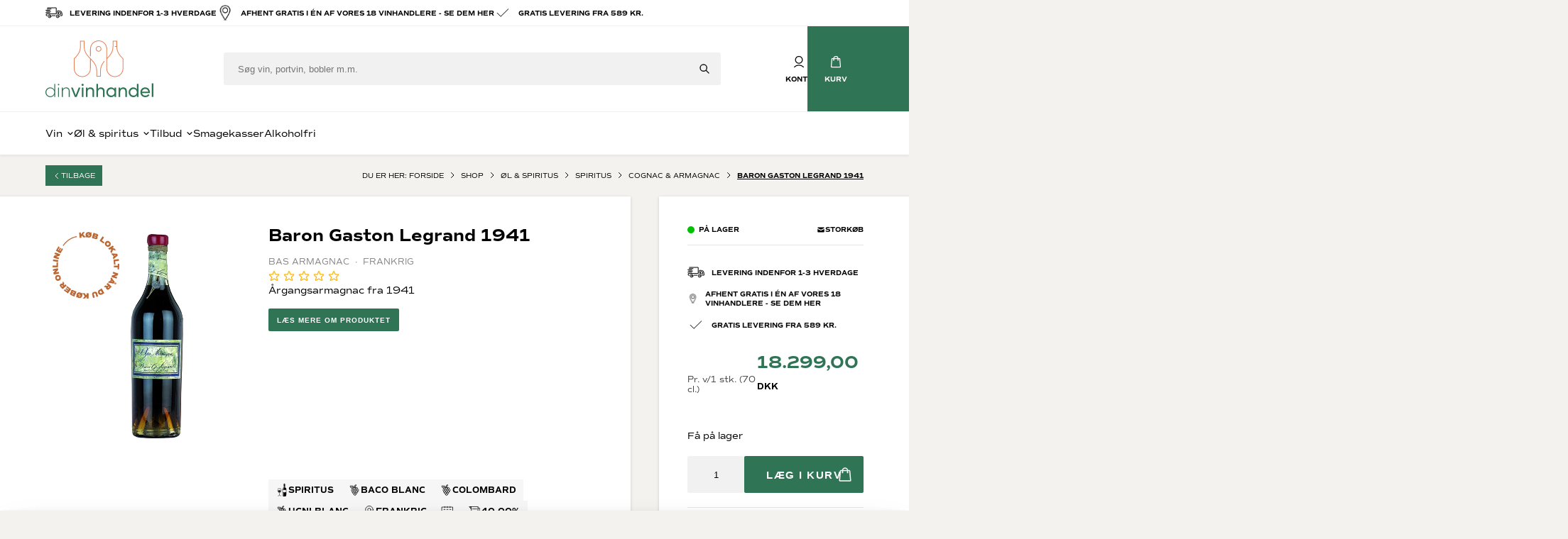

--- FILE ---
content_type: text/html; charset=ISO-8859-1
request_url: https://dinvinhandel.dk/shop/107-cognac--armagnac/100115-baron-gaston-legrand-1941/
body_size: 48774
content:


<!DOCTYPE html>
<html class="no-js" lang="da">

  <head prefix="og: http://ogp.me/ns# fb: http://ogp.me/ns/fb# ng: http://angularjs.org">
    <meta charset="windows-1252">
<title>Baron Gaston Legrand 1941 - Cognac & Armagnac - Dinvinhandel.dk</title>
<meta name="viewport" content="width=device-width, initial-scale=1">
<meta name="generator" content="DanDomain Webshop">
<meta name="csrf_token" content="MTc2ODg2OTcyNGM1NTJmMTJjNTIzODY1YTNjZTE4ZDBmM2YyNTZiMDc1ZmU0M2FiZDRUaEd6Nm01djR6YzduZWRkaDI3Y0ZEc1k1SWZMSDZicQ==" />
      <meta property="product:product_link" content="https://dinvinhandel.dk/shop/107-cognac--armagnac/100115-baron-gaston-legrand-1941/" />
        <meta property="product:ean" content="3558270014151" />
        <meta property="product:price:currency" content="DKK" />
        <meta property="product:price:amount" content="18299.00" />
        <meta property="product:brand" content="Lhéraud Cognac" />
        <meta property="product:weight:value" content="1.2" />
        <meta property="product:weight:units" content="kg" />
        <meta property="og:type" content="product.item" />
        <meta property="og:title" content="Baron Gaston Legrand 1941" />
        <meta property="og:url" content="https://dinvinhandel.dk/shop/107-cognac--armagnac/100115-baron-gaston-legrand-1941/" />
        <meta property="og:image" content="https://shop83557.sfstatic.io/upload_dir/shop/_thumbs/9022432_17.w1200.jpg" />
        <meta property="og:sitename" content="Dinvinhandel.dk" />
        <meta property="og:description" content="&Aring;rgangsarmagnac fra 1941" />
  
	<link rel="shortcut icon" href="/upload_dir/pics/favicon-1.ico" type="image/x-icon" />

<!--[if lte IE 9]>
<script src="https://shop83557.sfstatic.io/_design/smartytemplates/store/template001/assets/js/ie.js"></script>
<link href="https://shop83557.sfstatic.io/_design/smartytemplates/store/template001/assets/css/ie.css" rel="stylesheet" type="text/css">
<link href="https://shop83557.sfstatic.io/_design/smartytemplates/store/template006/assets/css/template.ie.css" rel="stylesheet" type="text/css">
<![endif]-->

<link rel="preconnect" href="https://shop83557.sfstatic.io" crossorigin>
<link rel="preconnect" href="https://fonts.gstatic.com/" crossorigin>

  <link href="https://shop83557.sfstatic.io/upload_dir/templates/dinvinhandel//assets/css/libs.css?v=20220404020000" rel="stylesheet" >
  <link href="https://shop83557.sfstatic.io/upload_dir/templates/dinvinhandel//assets/css/template.css?v=20240430115725" rel="stylesheet" >

<link rel="stylesheet" href="https://use.typekit.net/mgj6qpl.css">

<script>
window.platform = window.platform || {};(function (q) {var topics = {}, subUid = -1;q.subscribe = function(topic, func) {if (!topics[topic]) {topics[topic] = [];}var token = (++subUid).toString();topics[topic].push({token: token,func: func});return token;};q.publish = function(topic, args) {if (!topics[topic]) {return false;}setTimeout(function() {var subscribers = topics[topic],len = subscribers ? subscribers.length : 0;while (len--) {subscribers[len].func(topic, args);}}, 0);return true;};q.unsubscribe = function(token) {for (var m in topics) {if (topics[m]) {for (var i = 0, j = topics[m].length; i < j; i++) {if (topics[m][i].token === token) {topics[m].splice(i, 1);return token;}}}}return false;};})(window.platform);
</script>







        
            <script async src="https://www.googletagmanager.com/gtag/js?id=G-N55T3EH94M" id="google-analytics" ></script>

        


<script>
    
        window.dataLayer = window.dataLayer || [];
        function gtag(){dataLayer.push(arguments);}
        gtag('js', new Date());

        var gtagConfigs = {
            'anonymize_ip': true
        };

        if (sessionStorage.getItem('referrer') !== null) {
            gtagConfigs['page_referrer'] = sessionStorage.getItem('referrer');
            sessionStorage.removeItem('referrer');
        }
    

    
    


            gtag('config', 'G-N55T3EH94M', gtagConfigs);
    
                if ( window.platform && window.platform.subscribe ) {
            window.platform.subscribe("/product/ready", function(event, data) {
                var product = data;

                if (product.Type === "variant") {
                    window.platform.subscribe("/product/variant/selected", function(event, data) {
                        trackEvent(product, data[0]);
                    });
                } else {
                    trackEvent(product, false);
                }

                function trackEvent (product, variant) {
                    var item = {
                        'id': String(product.Id),
                        'name': product.Title,
                        "currency": "DKK",
                        'category': product.CategoryTitle ? product.CategoryTitle : ''
                    };

                    if ( product.Prices && product.Prices.length ) {
                        item.price = product.Prices[0].PriceMin;
                    }

                    if ( variant ) {
                        item.id = (variant.ItemNumber) ? variant.ItemNumber : item.id+ "-" +variant.Id;
                        item.variant = variant.Title;
                        item.price = variant.Price ? variant.Price.PriceMin : '0';
                    } else if ( product.ItemNumber ) {
                        item.id = product.ItemNumber;
                    }

                    if ( product.ProducerTitle ) {
                        item.brand = product.ProducerTitle;
                    }

                    if ( !product.Buyable ) {
                        item.price = '0';
                    } else {
                        item.price = String( variant ? variant.Price.PriceMin : product.Prices[0].PriceMin );
                    }

                    gtag('event', 'view_item', { "items": [ item ] });
                };

            });
        }
    
                
        </script>
    
        
        <script id="google-tagmanager" >
        (function(w,d,s,l,i){w[l]=w[l]||[];w[l].push({'gtm.start':
            new Date().getTime(),event:'gtm.js'});var f=d.getElementsByTagName(s)[0],
            j=d.createElement(s),dl=l!='dataLayer'?'&l='+l:'';j.async=true;j.src=
            '//www.googletagmanager.com/gtm.js?id='+i+dl;f.parentNode.insertBefore(j,f);
        })(window,document,'script','dataLayer','GTM-N5RZ7NP');</script>
<script type="text/javascript">
(function(window, document, dataLayerName, id) {
window[dataLayerName]=window[dataLayerName]||[],window[dataLayerName].push({start:(new Date).getTime(),event:"stg.start"});var scripts=document.getElementsByTagName('script')[0],tags=document.createElement('script');
var qP=[];dataLayerName!=="dataLayer"&&qP.push("data_layer_name="+dataLayerName);var qPString=qP.length>0?("?"+qP.join("&")):"";
tags.async=!0,tags.src="https://dinvinhandel.containers.piwik.pro/"+id+".js"+qPString,scripts.parentNode.insertBefore(tags,scripts);
!function(a,n,i){a[n]=a[n]||{};for(var c=0;c<i.length;c++)!function(i){a[n][i]=a[n][i]||{},a[n][i].api=a[n][i].api||function(){var a=[].slice.call(arguments,0);"string"==typeof a[0]&&window[dataLayerName].push({event:n+"."+i+":"+a[0],parameters:[].slice.call(arguments,1)})}}(i[c])}(window,"ppms",["tm","cm"]);
})(window, document, 'dataLayer', 'e5be6405-2be9-4df2-b784-c7493f1f55e8');
</script>

<script>
window.dataLayer = window.dataLayer || [];
// GTM-N5RZ7NP blev fjernet - skabte problemer
function gtag(){ dataLayer.push(arguments); }
gtag('consent', 'default', {
'ad_storage': 'denied',
'ad_user_data': 'denied',
'ad_personalization': 'denied',
'analytics_storage': 'denied',
'wait_for_update': 500
});
gtag('set', 'ads_data_redaction', true);
</script>

<script id="CookieConsent" src="https://policy.app.cookieinformation.com/uc.js"
    data-culture="DA" type="text/javascript" data-gcm-version="2.0"></script>
    

<!-- Google tag (gtag.js) -->
<script async src="https://www.googletagmanager.com/gtag/js?id=AW-10991104223"></script>
<script>
  window.dataLayer = window.dataLayer || [];
  function gtag(){dataLayer.push(arguments);}
  gtag('js', new Date());

  gtag('config', 'AW-10991104223');
</script>

<script>
var shippingDeadlines = [
  null, // S&oslash;ndag
  "16:30", // Mandag
  "16:30", // Tirsdag
  "16:30", // Onsdag
  "16:30", // Torsdag
  "13:00", // Fredag
  null // L&oslash;rdag
];

var deliveryPlaces = [
  "Ved lejlighedsd&oslash;r u. kvit.",
  "Bag huset u. kvit.",
  "I garagen u. kvit.",
  "I skuret u. kvit.",
  "Ved d&oslash;ren u. kvit."
];

var productMenuPopular = [{ id: 162, categories: [9, 10, 11, 15], product: null},
];
</script>

<script>
    window.dataLayer = window.dataLayer || [];
</script>
<meta name="facebook-domain-verification" content="aa4h8tj5gm2nz26025ctniidfpjkhu" />


<script async src="https://api.bontii.dk/app/bontii/js/bontii.js?FHPIZuWNtf" id="bontiiapp"></script>

<script type="text/javascript">
    (function(c,l,a,r,i,t,y){
        c[a]=c[a]||function(){(c[a].q=c[a].q||[]).push(arguments)};
        t=l.createElement(r);t.async=1;t.src="https://www.clarity.ms/tag/"+i;
        y=l.getElementsByTagName(r)[0];y.parentNode.insertBefore(t,y);
    })(window, document, "clarity", "script", "oyay1dqyqg");
</script>

<script src="https://files.userlink.ai/public/embed.min.js" charset="utf-8" id="bai-scr-emb" data-cid="67c812b8a1261d425158f571" async domain="dinvinhandel.dk"></script>

<script id="CookieConsent" src="https://policy.app.cookieinformation.com/uc.js" data-culture="EN" data-gcm-version="2.0" type="text/javascript"></script>


<style type="text/css"><!-- Meta Pixel Code -->
<script>
!function(f,b,e,v,n,t,s)
{if(f.fbq)return;n=f.fbq=function(){n.callMethod?
n.callMethod.apply(n,arguments):n.queue.push(arguments)};
if(!f._fbq)f._fbq=n;n.push=n;n.loaded=!0;n.version='2.0';
n.queue=[];t=b.createElement(e);t.async=!0;
t.src=v;s=b.getElementsByTagName(e)[0];
s.parentNode.insertBefore(t,s)}(window, document,'script',
'https://connect.facebook.net/en_US/fbevents.js');
fbq('init', '621026983028614');
fbq('track', 'PageView');
</script>
<noscript><img height="1" width="1" style="display:none"
src="https://www.facebook.com/tr?id=621026983028614&ev=PageView&noscript=1"
/></noscript>
<!-- End Meta Pixel Code -->

<meta name="facebook-domain-verification" content="aa4h8tj5gm2nz26025ctniidfpjkhu" /></style>

    <script type="application/ld+json">
    {
     "@context": "https://schema.org",
     "@type": "Corporation",
     "name": "dinvinhandel.dk",
     "alternateName": "Din Vinhandel",
     "url": "https://dinvinhandel.dk/",
     "logo": "https://shop83557.sfstatic.io/upload_dir/templates/dinvinhandel/assets/images/logo.svg",
     "contactPoint": {
       "@type": "ContactPoint",
       "telephone": "+4572224998",
       "contactType": "customer service",
       "areaServed": "DK",
       "availableLanguage": ["Danish","en"]
     },
     "sameAs": [
       "https://www.facebook.com/dinvinhandel.dk",
       "https://www.instagram.com/dinvinhandel.dk/"
     ]
    }
    </script>
  </head>
  <body id="ng-app" data-ng-app="platform-app" data-ng-strict-di itemscope itemtype="http://schema.org/WebPage" class="webshop-body webshop-productcard">

    
      <div class="site-wrapper" x-data="global">

        <main class="site-content" :class="(!sidebar || !cart) ? '' : 'transformed'">

                      <div class="topbar">
  <div class="container">
    <div class="topbar-content">
      <div class="topbar-left">
          




  <div class="w-usp">
    <div class="w-usp-items" data-usp>

      
                                                
                  <div class="w-usp-item" aria-hidden="true">
            <img src="/upload_dir/pics/icon-delivery.svg" alt="Levering indenfor 1-3 hverdage" width="24" height="24" loading="lazy">
            <span>Levering indenfor 1-3 hverdage</span>
          </div>
        
      
                                                
                  <a href="/vinhandler-oversigt/" class="w-usp-item" aria-hidden="true">
            <img src="/upload_dir/pics/afhent-hos-vinhandler.svg" alt="Afhent gratis i &eacute;n af vores 18 vinhandlere - Se dem her" width="24" height="24" loading="lazy">
            <span>Afhent gratis i &eacute;n af vores 18 vinhandlere - Se dem her</span>
          </a>
        
      
                                                
                  <div class="w-usp-item" aria-hidden="true">
            <img src="/upload_dir/pics/icon-check.svg" alt="Gratis levering fra 589 kr." width="24" height="24" loading="lazy">
            <span>Gratis levering fra 589 kr.</span>
          </div>
        
      
    </div>
  </div>

      </div>
      <div class="topbar-right">
              </div>
    </div>
  </div>
</div>

<header class="navbar">
  <div class="container">
    <div class="navbar-content">

      <div class="navbar-left navbar-col">
        <a href="/" class="w-logo">
  <img src="https://shop83557.sfstatic.io/upload_dir/templates/dinvinhandel/assets/images/logo.svg" alt="Dinvinhandel.dk" width="124" height="65">
</a>
      </div>

      <div class="navbar-center navbar-col">
        <form class="w-search w-search-desktop" method="get" action="/shop/" :class="!search ? '' : 'show'">
  <input type="text" value="" class="w-search-input" placeholder="S&oslash;g vin, portvin, bobler m.m." name="search" required />
  <button type="submit" class="w-search-btn" aria-label="S&oslash;g">
    <svg xmlns="http://www.w3.org/2000/svg" width="16" height="16" fill="none" viewBox="0 0 24 24" stroke="currentColor">
      <path stroke-linecap="round" stroke-linejoin="round" stroke-width="2" d="M21 21l-6-6m2-5a7 7 0 11-14 0 7 7 0 0114 0z" />
    </svg>
  </button>
</form>
      </div>

      <div class="navbar-right navbar-col">

        <div @click="search = !search" class="navbar-icon navbar-mobile">
          <svg xmlns="http://www.w3.org/2000/svg" width="20" height="20" viewBox="0 0 24 24" fill="none" stroke="currentColor" stroke-linecap="round" stroke-linejoin="round" stroke-width="1.5">
            <circle cx="10.29" cy="10.29" r="7.29"/>
            <line x1="21" y1="21" x2="17.22" y2="17.22"/>
          </svg>
          <small>S&oslash;g</small>
        </div>

        <a href="/mine-oplysninger/" class="navbar-icon" aria-label="Konto">
          <svg xmlns="http://www.w3.org/2000/svg" width="20" height="20" viewBox="0 0 24 24" fill="none" stroke="currentColor" stroke-linecap="round" stroke-linejoin="round" stroke-width="1.5">
            <circle cx="11.99" cy="8.84" r="5.84"/>
            <path d="M4.35,21A10.23,10.23,0,0,1,12,17.9,10.27,10.27,0,0,1,19.65,21"/>
          </svg>
          <small>Konto</small>
        </a>

        
        <div @click="sidebar = !sidebar" class="navbar-icon navbar-mobile">
          <svg xmlns="http://www.w3.org/2000/svg" width="20" height="20" viewBox="0 0 24 24" fill="none" stroke="currentColor" stroke-linecap="round" stroke-linejoin="round" stroke-width="1.5">
            <line x1="3" y1="4.29" x2="21" y2="4.29"/>
            <line x1="3" y1="19.71" x2="21" y2="19.71"/>
            <line x1="8.14" y1="12" x2="21" y2="12"/>
          </svg>
        </div>

                  <div @click="cart = !cart" class="navbar-icon navbar-cart" aria-label="Kurv" role="button">
            
                                    <svg xmlns="http://www.w3.org/2000/svg" width="20" height="20" viewBox="0 0 24 24" fill="none" stroke="currentColor" stroke-linecap="round" stroke-linejoin="round" stroke-width="1.5">
              <path d="M19.8,20.4a.6.6,0,0,1-.6.6H4.8a.6.6,0,0,1-.6-.6L5.4,7.2A.6.6,0,0,1,6,6.6H18a.6.6,0,0,1,.6.6Z"/>
              <path d="M8.4,9V6.6a3.6,3.6,0,0,1,7.2,0V9"/>
              <circle cx="8.4" cy="9.3" r="0.3"/>
              <circle cx="15.6" cy="9.3" r="0.3"/>
            </svg>
            <small>Kurv</small>
          </div>
        
      </div>

    </div>
  </div>
</header>
<form class="w-search w-search-mobile" method="get" action="/shop/" :class="!search ? '' : 'show'">
  <input type="text" value="" class="w-search-input" placeholder="S&oslash;g vin, portvin, bobler m.m." name="search" required />
  <button type="submit" class="w-search-btn" aria-label="S&oslash;g">
    <svg xmlns="http://www.w3.org/2000/svg" width="16" height="16" fill="none" viewBox="0 0 24 24" stroke="currentColor">
      <path stroke-linecap="round" stroke-linejoin="round" stroke-width="2" d="M21 21l-6-6m2-5a7 7 0 11-14 0 7 7 0 0114 0z" />
    </svg>
  </button>
</form>



<div class="w-productmenu">
  <div class="container">
    <div class="w-productmenu-content">
      <ul class="w-productmenu-ul">
        
          
          
          <li class="has-dropdown" data-id="162">
            <a href="/shop/162-vin/">Vin</a>

                          <div class="dropdown">
                <div class="container">
                  <div class="dropdown-content">

                    
                    <div class="dropdown-items">
                      
                        
                        
                        <div class="dropdown-item">
                          <strong class="font-playfair" data-id="9"><a href="/shop/9-roedvin/">R&oslash;dvin</a></strong>
                                                    <ul class="dropdown-ul">
                                                          <li data-id="233"><a href="/shop/233-amarone/">Amarone</a></li>
                                                          <li data-id="234"><a href="/shop/234-barolo/">Barolo</a></li>
                                                          <li data-id="172"><a href="/shop/172-bordeaux/">Bordeaux</a></li>
                                                          <li data-id="173"><a href="/shop/173-bourgogne/">Bourgogne</a></li>
                                                          <li data-id="177"><a href="/shop/177-rioja/">Rioja</a></li>
                                                          <li data-id="174"><a href="/shop/174-rhone/">Rh&ocirc;ne</a></li>
                                                          <li data-id="171"><a href="/shop/171-californien/">Californien</a></li>
                                                          <li data-id="235"><a href="/shop/235-brunello-di-montalcino/">Brunello di Montalcino</a></li>
                                                          <li data-id="236"><a href="/shop/236-chateauneuf-du-pape/">Chateauneuf du Pape</a></li>
                                                          <li data-id="237"><a href="/shop/237-valpolicella-ripasso/">Valpolicella Ripasso</a></li>
                                                          <li data-id="238"><a href="/shop/238-ribera-del-duero/">Ribera Del Duero</a></li>
                                                      </ul>
                                                  </div>

                      
                        
                        
                        <div class="dropdown-item">
                          <strong class="font-playfair" data-id="10"><a href="/shop/10-hvidvin/">Hvidvin</a></strong>
                                                    <ul class="dropdown-ul">
                                                          <li data-id="175"><a href="/shop/175-chablis/">Chablis</a></li>
                                                          <li data-id="202"><a href="/shop/202-alsace/">Alsace</a></li>
                                                          <li data-id="203"><a href="/shop/203-bourgogne/">Bourgogne</a></li>
                                                      </ul>
                                                  </div>

                      
                        
                        
                        <div class="dropdown-item">
                          <strong class="font-playfair" data-id="15"><a href="/shop/15-portvin/">Portvin</a></strong>
                                                    <ul class="dropdown-ul">
                                                          <li data-id="102"><a href="/shop/102-vintage-portvin/">Vintage portvin</a></li>
                                                          <li data-id="103"><a href="/shop/103-tawny-portvin/">Tawny portvin</a></li>
                                                          <li data-id="170"><a href="/shop/170-madeira-vin/">Madeira vin</a></li>
                                                      </ul>
                                                  </div>

                      
                        
                        
                        <div class="dropdown-item">
                          <strong class="font-playfair" data-id="11"><a href="/shop/11-mousserende-vin/">Mousserende vin</a></strong>
                                                    <ul class="dropdown-ul">
                                                          <li data-id="91"><a href="/shop/91-champagne/">Champagne</a></li>
                                                          <li data-id="163"><a href="/shop/163-cremant/">Cr&eacute;mant</a></li>
                                                          <li data-id="92"><a href="/shop/92-cava/">Cava</a></li>
                                                          <li data-id="93"><a href="/shop/93-prosecco/">Prosecco</a></li>
                                                          <li data-id="204"><a href="/shop/204-brasilianske-bobler/">Brasilianske Bobler</a></li>
                                                          <li data-id="94"><a href="/shop/94-soede-mousserende/">S&oslash;de mousserende</a></li>
                                                      </ul>
                                                  </div>

                      
                        
                        
                        <div class="dropdown-item">
                          <strong class="font-playfair" data-id="150"><a href="/shop/150-rosevin/">Ros&eacute;vin</a></strong>
                                                    <ul class="dropdown-ul">
                                                          <li data-id="205"><a href="/shop/205-provence-rose/">Provence Ros&eacute;</a></li>
                                                      </ul>
                                                  </div>

                      
                        
                        
                        <div class="dropdown-item">
                          <strong class="font-playfair" data-id="151"><a href="/shop/151-dessertvine/">Dessertvine</a></strong>
                                                    <ul class="dropdown-ul">
                                                          <li data-id="206"><a href="/shop/206-hvide-dessertvine/">Hvide dessertvine</a></li>
                                                          <li data-id="207"><a href="/shop/207-roede-dessertvine/">R&oslash;de dessertvine</a></li>
                                                      </ul>
                                                  </div>

                      
                        
                        
                        <div class="dropdown-item">
                          <strong class="font-playfair" data-id="72"><a href="/shop/72-lande/">Lande</a></strong>
                                                    <ul class="dropdown-ul">
                                                          <li data-id="74"><a href="/shop/74-frankrig/">Frankrig</a></li>
                                                          <li data-id="75"><a href="/shop/75-italien/">Italien</a></li>
                                                          <li data-id="78"><a href="/shop/78-usa/">USA</a></li>
                                                          <li data-id="76"><a href="/shop/76-australien/">Australien</a></li>
                                                          <li data-id="77"><a href="/shop/77-spanien/">Spanien</a></li>
                                                          <li data-id="178"><a href="/shop/178-sydafrika/">Sydafrika</a></li>
                                                          <li data-id="181"><a href="/shop/181-golanhoejderne-israelsk-bosaettelse/">Golanh&oslash;jderne (Israelsk Bos&aelig;ttelse)</a></li>
                                                          <li data-id="179"><a href="/shop/179-argentina/">Argentina</a></li>
                                                          <li data-id="182"><a href="/shop/182-portugal/">Portugal</a></li>
                                                      </ul>
                                                  </div>

                      
                        
                        
                        <div class="dropdown-item">
                          <strong class="font-playfair" data-id="153"><a href="/shop/153-diverse/">Diverse</a></strong>
                                                    <ul class="dropdown-ul">
                                                          <li data-id="156"><a href="/shop/156-oekologisk-vin/">&Oslash;kologisk vin</a></li>
                                                          <li data-id="155"><a href="/shop/155-baeredygtig-vin/">B&aelig;redygtig vin</a></li>
                                                          <li data-id="158"><a href="/shop/158-store-flasker/">Store flasker</a></li>
                                                          <li data-id="185"><a href="/shop/185-vin-i-traekasser/">Vin i tr&aelig;kasser</a></li>
                                                          <li data-id="159"><a href="/shop/159-fine-wine/">Fine Wine</a></li>
                                                          <li data-id="154"><a href="/shop/154-tilbehoer/">Tilbeh&oslash;r</a></li>
                                                          <li data-id="200"><a href="/shop/200-gaveaesker-til-vin/">Gave&aelig;sker til vin</a></li>
                                                      </ul>
                                                  </div>

                                          </div>

                    
                  </div>
                </div>
              </div>
              <div class="dropdown-overlay"></div>
            
          </li>

        
          
          
          <li class="has-dropdown" data-id="13">
            <a href="/shop/13-oel--spiritus/">&Oslash;l & spiritus</a>

                          <div class="dropdown">
                <div class="container">
                  <div class="dropdown-content">

                    
                    <div class="dropdown-items">
                      
                        
                        
                        <div class="dropdown-item">
                          <strong class="font-playfair" data-id="96"><a href="/shop/96-specialoel/">Special&oslash;l</a></strong>
                                                  </div>

                      
                        
                        
                        <div class="dropdown-item">
                          <strong class="font-playfair" data-id="199"><a href="/shop/199-spiritus/">Spiritus</a></strong>
                                                    <ul class="dropdown-ul">
                                                          <li data-id="107"><a href="/shop/107-cognac--armagnac/">Cognac & Armagnac</a></li>
                                                          <li data-id="97"><a href="/shop/97-rom/">Rom</a></li>
                                                          <li data-id="98"><a href="/shop/98-whisky/">Whisky</a></li>
                                                          <li data-id="99"><a href="/shop/99-gin/">Gin</a></li>
                                                          <li data-id="208"><a href="/shop/208-calvados/">Calvados</a></li>
                                                          <li data-id="108"><a href="/shop/108-oevrig-spiritus/">&Oslash;vrig spiritus</a></li>
                                                          <li data-id="209"><a href="/shop/209-ready-to-drink/">Ready to drink</a></li>
                                                          <li data-id="210"><a href="/shop/210-grappa/">Grappa</a></li>
                                                      </ul>
                                                  </div>

                                          </div>

                    
                  </div>
                </div>
              </div>
              <div class="dropdown-overlay"></div>
            
          </li>

        
          
          
          <li class="has-dropdown" data-id="12">
            <a href="/shop/12-tilbud/">Tilbud</a>

                          <div class="dropdown">
                <div class="container">
                  <div class="dropdown-content">

                    
                    <div class="dropdown-items">
                      
                        
                        
                        <div class="dropdown-item">
                          <strong class="font-playfair" data-id="139"><a href="/shop/139-maanedens-bedste-tilbud/">M&aring;nedens bedste tilbud</a></strong>
                                                  </div>

                      
                        
                        
                        <div class="dropdown-item">
                          <strong class="font-playfair" data-id="201"><a href="/shop/201-fast-lav-pris/">Fast Lav Pris</a></strong>
                                                  </div>

                                          </div>

                    
                  </div>
                </div>
              </div>
              <div class="dropdown-overlay"></div>
            
          </li>

        
          
          
          <li  data-id="138">
            <a href="/shop/138-smagekasser/">Smagekasser</a>

            
          </li>

        
          
          
          <li  data-id="161">
            <a href="/shop/161-alkoholfri/">Alkoholfri</a>

            
          </li>

              </ul>
          </div>
  </div>
</div>
          
          <div class="page-content">

                                          <div class="container">
                  


                </div>
                          
            
            <div class="container">
              




    
    
        

                
        

                
                        
            
                        
                        
                                                                
                        
                                        
                                                                        
                                                    
                                                                
                                                    
                                                                                                                    
                                        
    
        
        

                
            
                                    
                        
                        



                        
                        
                                                                

                        
                                        
            






    

    
      
              
  


    
              
              
              
              
              
              
              
              
                      








<div class="m-product" itemscope itemtype="http://schema.org/Product" data-controller="100115">

      
    <meta itemtype="http://schema.org/gtin" itemprop="gtin" content="3558270014151">
  
      <meta itemprop="category" content="Cognac & Armagnac">
  
  
  <div class="m-product-top">

    <span style="display: none">
      
      Spiritus
    </span>

        <a class="m-product-back" href="#" onclick="history.back()">
      <svg xmlns="http://www.w3.org/2000/svg" width="12" height="12" fill="none" viewBox="0 0 24 24" stroke="currentColor">
        <path stroke-linecap="round" stroke-linejoin="round" stroke-width="2" d="M15 19l-7-7 7-7" />
      </svg>
      Tilbage
    </a>

        <div class="m-breadcrumb">
	<ul class="m-breadcrumb-items" itemscope itemtype="http://schema.org/BreadcrumbList">
					<li class="" itemprop="itemListElement" itemscope itemtype="http://schema.org/ListItem">
									<span>Du er her:&nbsp; </span>
								<a href="/" itemtype="http://schema.org/Thing" itemprop="item"><span itemprop="name">Forside</span></a>
				<meta itemprop="position" content="1">
			</li>
					<li class="" itemprop="itemListElement" itemscope itemtype="http://schema.org/ListItem">
								<a href="/shop/" itemtype="http://schema.org/Thing" itemprop="item"><span itemprop="name">Shop</span></a>
				<meta itemprop="position" content="2">
			</li>
					<li class="" itemprop="itemListElement" itemscope itemtype="http://schema.org/ListItem">
								<a href="/shop/13-oel--spiritus/" itemtype="http://schema.org/Thing" itemprop="item"><span itemprop="name">&Oslash;l & spiritus</span></a>
				<meta itemprop="position" content="3">
			</li>
					<li class="" itemprop="itemListElement" itemscope itemtype="http://schema.org/ListItem">
								<a href="/shop/199-spiritus/" itemtype="http://schema.org/Thing" itemprop="item"><span itemprop="name">Spiritus</span></a>
				<meta itemprop="position" content="4">
			</li>
					<li class="" itemprop="itemListElement" itemscope itemtype="http://schema.org/ListItem">
								<a href="/shop/107-cognac--armagnac/" itemtype="http://schema.org/Thing" itemprop="item"><span itemprop="name">Cognac & Armagnac</span></a>
				<meta itemprop="position" content="5">
			</li>
					<li class="current" itemprop="itemListElement" itemscope itemtype="http://schema.org/ListItem">
								<a href="/shop/107-cognac--armagnac/100115-baron-gaston-legrand-1941/" itemtype="http://schema.org/Thing" itemprop="item"><span itemprop="name">Baron Gaston Legrand 1941</span></a>
				<meta itemprop="position" content="6">
			</li>
			</ul>
</div>


  </div>

  <div class="m-product-main">
    <div class="m-product-main-content">

            <div class="m-product-images">

                <div class="m-product-badges">

    <!---->

    
</div>

                


    

          <meta itemprop="image" content="https://shop83557.sfstatic.io/upload_dir/shop/_thumbs/9022432_17.w1200.h1200.jpg">
  
<div class="m-product-imagecanvas">
  <img src="https://shop83557.sfstatic.io/upload_dir/templates/dinvinhandel/assets/images/Badge-03.webp" width="200" height="200" alt="" class="product-image-badge" loading="lazy">
        <a data-fancybox="gallery" href="https://shop83557.sfstatic.io/upload_dir/shop/_thumbs/9022432_17.w1200.h1200.jpg" class="m-product-imagecanvas-item" data-fileid="3668">
            <img src="https://shop83557.sfstatic.io/upload_dir/shop/_thumbs/9022432_17.w600.h600.jpg" alt="Baron Gaston Legrand 1941 billede 1" width="600" height="600" data-zoomimage="https://shop83557.sfstatic.io/upload_dir/shop/_thumbs/9022432_17.w1200.h1200.jpg" data-normalimage="https://shop83557.sfstatic.io/upload_dir/shop/_thumbs/9022432_17.w600.h600.jpg" class="m-product-imagecanvas-item-img">
    </a>
  </div>

      </div>

      <div class="m-product-info">

                
                
                <h1 class="m-product-title font-playfair" itemprop="name">Baron Gaston Legrand 1941</h1>

                                              <span class="m-product-location">Bas Armagnac&nbsp; &middot; &nbsp;Frankrig</span>
        
                <div class="m-product-review-actions">
                  

        

        


 

 

<div class="m-product-reviews-quick-review clearfix" >
    <div class="m-product-reviews-stars m-reviews-stars"
        data-reviews="stars"
        data-reviews-type="quickrating"
        data-score="0"
        data-number="5"
        data-productId="100115"
                            data-readOnly="true"
                        data-hints="'1 stjerne', '2 stjerner', '3 stjerner', '4 stjerner', '5 stjerner'"
        data-noRatedMsg="Vi mangler din anmeldelse"
    ></div>
            </div>
         </div>

                                  <div class="m-product-short-description">
            &Aring;rgangsarmagnac fra 1941<br /><br />
            <a href="#bottomDescription" class="btn primary small">L&aelig;s mere om produktet</a>
          </div>
        
                <ul class="m-product-tags">
                                <li>
              <a href="/shop/?search=Spiritus">
                <img src="https://shop83557.sfstatic.io/upload_dir/templates/dinvinhandel/assets/images/icons/icon-wine.svg" alt="" width="24" height="24" loading="lazy" />
                Spiritus
              </a>
            </li>
                                              <li>
                <a href="/shop/?search=Baco%20Blanc">
                  <img src="https://shop83557.sfstatic.io/upload_dir/templates/dinvinhandel/assets/images/icons/icon-grapes.svg" alt="" width="24" height="24" loading="lazy" />
                  Baco Blanc
                </a>
              </li>
                          <li>
                <a href="/shop/?search=Colombard">
                  <img src="https://shop83557.sfstatic.io/upload_dir/templates/dinvinhandel/assets/images/icons/icon-grapes.svg" alt="" width="24" height="24" loading="lazy" />
                  Colombard
                </a>
              </li>
                          <li>
                <a href="/shop/?search=Ugni%20Blanc">
                  <img src="https://shop83557.sfstatic.io/upload_dir/templates/dinvinhandel/assets/images/icons/icon-grapes.svg" alt="" width="24" height="24" loading="lazy" />
                  Ugni Blanc
                </a>
              </li>
                                                                    <li>
              <a href="/shop/?search=Frankrig">
                <img src="https://shop83557.sfstatic.io/upload_dir/templates/dinvinhandel/assets/images/icons/icon-location.svg" alt="" width="24" height="24" loading="lazy" />
                Frankrig
              </a>
            </li>
                                <li>
              <a href="/shop/?search=">
                <img src="https://shop83557.sfstatic.io/upload_dir/templates/dinvinhandel/assets/images/icons/icon-calendar.svg" alt="" width="24" height="24" loading="lazy" />
                
              </a>
            </li>
                                <li>
              <a href="/shop/?search=40%2C00%25">
                <img src="https://shop83557.sfstatic.io/upload_dir/templates/dinvinhandel/assets/images/icons/icon-measuring.svg" alt="" width="24" height="24" loading="lazy" />
                40,00%
              </a>
            </li>
                  </ul>

                
      </div>
    </div>
  </div>

  <div class="m-product-buy">
    <form class="m-product-buy-content" action="/actions/cart/add" method="post" name="cartadd">

                    <div class="m-product-buy-top">

                                          <link itemprop="availability" href="http://schema.org/InStock" />
                        
                    

  <div class="m-product-stock">
    <i class="m-product-stock-status"></i>
          <span class="m-product-stock-text">P&aring; lager</span>
      </div>

                    <a class="m-product-bulk" href="javascript:;" data-fancybox data-src="#productRequestForm">
            <svg xmlns="http://www.w3.org/2000/svg" width="12" height="12" viewBox="0 0 20 20" fill="currentColor">
              <path d="M2.003 5.884L10 9.882l7.997-3.998A2 2 0 0016 4H4a2 2 0 00-1.997 1.884z" />
              <path d="M18 8.118l-8 4-8-4V14a2 2 0 002 2h12a2 2 0 002-2V8.118z" />
            </svg>
            Stork&oslash;b
          </a>

        </div>
      
              




  <div class="w-usp w-usp-list">
    <div class="w-usp-items">

      
                                                
                  <div class="w-usp-item" aria-hidden="true">
            <img src="/upload_dir/pics/icon-delivery.svg" alt="Levering indenfor 1-3 hverdage" width="24" height="24" loading="lazy">
            <span>Levering indenfor 1-3 hverdage</span>
          </div>
        
      
                                                
                  <a href="/vinhandler-oversigt/" class="w-usp-item" aria-hidden="true">
            <img src="/upload_dir/pics/afhent-hos-vinhandler.svg" alt="Afhent gratis i &eacute;n af vores 18 vinhandlere - Se dem her" width="24" height="24" loading="lazy">
            <span>Afhent gratis i &eacute;n af vores 18 vinhandlere - Se dem her</span>
          </a>
        
      
                                                
                  <div class="w-usp-item" aria-hidden="true">
            <img src="/upload_dir/pics/icon-check.svg" alt="Gratis levering fra 589 kr." width="24" height="24" loading="lazy">
            <span>Gratis levering fra 589 kr.</span>
          </div>
        
      
    </div>
  </div>


            




            

<div class="m-product-prices" itemscope itemprop="offers" itemtype="http://schema.org/Offer">

    <link itemprop="url" href="https://dinvinhandel.dk/shop/107-cognac--armagnac/100115-baron-gaston-legrand-1941/" />
  <meta itemprop="itemCondition" content="http://schema.org/NewCondition">
  <meta itemprop="name" content="Baron Gaston Legrand 1941">

  <meta itemprop="priceCurrency" content="DKK">
  


  <div style="display: none;"><pre>array(1) {
  [0]=>
  array(11) {
    ["Amount"]=>
    int(1)
    ["DiscountType"]=>
    NULL
    ["FullPriceMax"]=>
    float(18299)
    ["FullPriceMin"]=>
    float(18299)
    ["FullPriceMinWithVat"]=>
    float(18299)
    ["FullPriceMinWithoutVat"]=>
    float(14639.2)
    ["PriceMax"]=>
    float(18299)
    ["PriceMin"]=>
    float(18299)
    ["PriceMinWithVat"]=>
    float(18299)
    ["PriceMinWithoutVat"]=>
    float(14639.2)
    ["PriceType"]=>
    NULL
  }
}
</pre></div>

  
         <meta itemprop="price" content="18299.00">
     
    

    <div class="m-product-prices-item m-product-prices-last" data-amount="1">
      <span class="m-product-prices-text">
        Pr.  v/1 stk.
                  (70 cl.)
              </span>
      <span class="m-product-prices-price">
                  <span data-price>18.299,00</span> <small>DKK</small>
              </span>
    </div>

              
              
  
  
</div>

              

      
                      
      <small class="m-product-stock-left">F&aring; p&aring; lager</small>
  
  <div class="m-product-transaction">

    <label class="m-product-transaction-amount">
      <input type="text" role="textbox" pattern="[0-9]*" name="product[100115][amount]" value="1" max="2" data-autosize required />
      <span></span>
    </label>

    <button type="submit" name="cartadd" data-product="buyButton" data-controller="buy" role="button" class="m-product-transaction-submit btn primary large">
              L&aelig;g i kurv
          </button>

  </div>

      
                    <div class="m-product-paymenticons">

          

          
            <ul class="m-product-paymenticons-list">
                                              <li class="m-product-paymenticons-icon footer-paymenticons-icon-0">
                  <img src="https://shop83557.sfstatic.io/upload_dir/templates/dinvinhandel/assets/images/payment/card_dankort.svg" alt="Dankort + VISA/Dankort" loading="lazy">
                </li>
                                              <li class="m-product-paymenticons-icon footer-paymenticons-icon-1">
                  <img src="https://shop83557.sfstatic.io/upload_dir/templates/dinvinhandel/assets/images/payment/card_visaelec.svg" alt="VISA Electron" loading="lazy">
                </li>
                                              <li class="m-product-paymenticons-icon footer-paymenticons-icon-2">
                  <img src="https://shop83557.sfstatic.io/upload_dir/templates/dinvinhandel/assets/images/payment/card_mastercard.svg" alt="Mastercard" loading="lazy">
                </li>
                                              <li class="m-product-paymenticons-icon footer-paymenticons-icon-3">
                  <img src="https://shop83557.sfstatic.io/upload_dir/templates/dinvinhandel/assets/images/payment/card_visa.svg" alt="VISA" loading="lazy">
                </li>
                                              <li class="m-product-paymenticons-icon footer-paymenticons-icon-4">
                  <img src="https://shop83557.sfstatic.io/upload_dir/templates/dinvinhandel/assets/images/payment/card_jcb.svg" alt="JCB" loading="lazy">
                </li>
                                              <li class="m-product-paymenticons-icon footer-paymenticons-icon-5">
                  <img src="https://shop83557.sfstatic.io/upload_dir/templates/dinvinhandel/assets/images/payment/card_maestro.svg" alt="Maestro" loading="lazy">
                </li>
                                              <li class="m-product-paymenticons-icon footer-paymenticons-icon-6">
                  <img src="https://shop83557.sfstatic.io/upload_dir/templates/dinvinhandel/assets/images/payment/mobilepay.svg" alt="MobilePay" loading="lazy">
                </li>
                            <!--<li class="m-product-paymenticons-icon footer-paymenticons-icon-last">
                <img src="https://shop83557.sfstatic.io/upload_dir/templates/dinvinhandel/assets/images/payment/apple-pay.svg" width="36" height="45" alt="Apple Pay" loading="lazy">
              </li>-->
            </ul>
                  </div>
      
    </form>
  </div>

  <div class="m-product-bottom">

    <div class="m-product-description" id="bottomDescription">
      <div class="m-product-description-content">
        <input type="checkbox" id="toggleDesc" checked hidden />
        <div itemprop="description" class="m-product-description-text">
                                <h3 style="color:#2F7455";"><b>&Aring;rgangs-Armagnac fra topproducent</b></h3><b>En &aring;rgangs-Armagnac fra 1941, fremstillet hos det traditionsrige destilleri Baron Gaston Legrand. Dette er den perfekte gave til spirituselskeren, f&oslash;dselaren eller jubilaren. Vi har et gigantisk udvalg af Armagnac fra enkelt&aring;rgange.</b><br><ul><li>Virkelig gammel Armagnac</li><li>Intens og dyb spiritus</li> <li>Ekstremt sj&aelig;lden og unik</li></ul><h3 style="color:#2F7455";"><b>Det skal du smage efter</b></h3>Armagnac er en brun destilleret spiritus, der er lavet p&aring; druemateriale. S&aring; lidt ligesom Cognac, men det er ikke lavet i Cognac-omr&aring;det. Derimod laves Armagnac i Gascogne, og ofte af et blend af forskellige druer. Armagnac adskiller sig ogs&aring; traditionelt fra Cognac, ved at det destilleres i cylinderformede beholdere, og ikke i de potteformede typer. Her er druerne fra 1941 som udelukkende stammer fra familiemarken i omr&aring;edet Bas Armagnac, destilleret og lagret i egetr&aelig;sfade. Smagen er intens, ren og bl&oslash;d. En elegant spiritus-oplevelse fuld af noter af tr&aelig;, kandiserede frugter og krydderier. 
                  </div>
        <!--<label for="toggleDesc" class="btn small" data-show="L&aelig;s mere" data-hide="Skjul igen"></label>-->

                                                <div class="m-product-reseller">
            <h4>Det siger vinhandleren</h4>
            <div class="m-product-reseller-content">
              <div class="m-product-reseller-grid">
                <div class="m-product-reseller-grid-image">
                  <img src="https://shop83557.sfstatic.io/upload_dir/pics/Produktside/Henrik-1-kopier-2.jpg" alt="I kraft af vores mange&aring;rige samarbejde, har vi f&aring;et en unik mulighed for at k&oslash;be en stor m&aelig;ngde sj&aelig;ldne Armagnacer hjem. Dette er en enest&aring;ende mulighed for at smage vellavet gammel spiritus. Vintage Armagnac er en perfekt gave til ham eller hende, der har f&oslash;dselsdag, jubil&aelig;um eller lign. T&aelig;nk engang at kunne drikke noget, der er liges&aring; gammelt som en selv.  " loading="lazy" />
                </div>
                <div class="m-product-reseller-grid-text">
                  <blockquote>I kraft af vores mange&aring;rige samarbejde, har vi f&aring;et en unik mulighed for at k&oslash;be en stor m&aelig;ngde sj&aelig;ldne Armagnacer hjem. Dette er en enest&aring;ende mulighed for at smage vellavet gammel spiritus. Vintage Armagnac er en perfekt gave til ham eller hende, der har f&oslash;dselsdag, jubil&aelig;um eller lign. T&aelig;nk engang at kunne drikke noget, der er liges&aring; gammelt som en selv.  </blockquote>
                  <small>- Henrik, Fredericia Vinhandel &amp; Dinvinhandel.dk</small>
                </div>
              </div>
            </div>
          </div>
        
        







<div class="m-product-reviews">

  <div class="m-product-reviews-header">
    <strong>Det siger I</strong>
  </div>

  
    <p>Vi mangler din anmeldelse</p>

  
  
    <input type="checkbox" id="toggleReviewForm" hidden>
    <div class="m-product-review-toggle">
      <label for="toggleReviewForm" class="btn small">Skriv en anmeldelse</label>
      <form action="/actions/review/product" method="post">
        <input type="hidden" name="csrf_token" value="MTc2ODg2OTcyNGM1NTJmMTJjNTIzODY1YTNjZTE4ZDBmM2YyNTZiMDc1ZmU0M2FiZDRUaEd6Nm01djR6YzduZWRkaDI3Y0ZEc1k1SWZMSDZicQ==" />
        <input type="hidden" name="score" value="0">
        <input type="hidden" name="product_id" value="100115">

                  <fieldset class="form-group">
            <label class="form-label">Bed&oslash;mmelse</label>
                    

        

        


 

    <div class="m-product-reviews-stars m-reviews-stars"
        data-reviews="stars"
        data-reviews-type="commentrate"
        data-number="5"
        data-hints="'1 stjerne', '2 stjerner', '3 stjerner', '4 stjerner', '5 stjerner'"
        data-noRatedMsg="Vi mangler din anmeldelse"
        data-scoreName="score"
    ></div> 

           </fieldset>
        
                  <fieldset class="form-group">
            <label class="form-label">Navn</label>
            <input type="text" id="review-name" name="name" class="form-input" placeholder="Navn" required>
          </fieldset>
        
        <fieldset class="form-group">
          <label class="form-label">Overskrift</label>
          <input type="text" id="review-headline" name="headline" class="form-input" placeholder="Overskrift" required>
        </fieldset>

        <fieldset class="form-group">
          <label class="form-label">Anmeldelse</label>
          <textarea id="review-text" name="text" class="form-input" required placeholder="Anmeldelse"></textarea>
        </fieldset>

                  <div class="m-product-reviews-recaptcha">
            
                        
    

            
    
        
        
        

    <div class="form-group w-recatpcha widget">
                    <input type="hidden" name="recaptcha_response">
                <div data-options={"version":"V3","config":{"sitekey":"6Lc4a8AZAAAAAC6S5tZxKEfLE18TpoHyRoghTgMf","size":"invisible","badge":"inline"},"lazyload":false} class="g-recaptcha"></div>
    </div>
          </div>
        
        
        <button type="submit" class="btn small primary m-product-reviews-button">Kommenter p&aring; produkt</button>
        <label for="toggleReviewForm" class="btn small">Skjul igen</label>

      </form>
    </div>

          <div class="m-reviews-description-bottom">
        <p>Vi bruger dit navn og anmeldelse til at vise offentligt p&aring; vores website. Din e-mail er for at sikre, at vi har mulighed for at komme i kontakt med dig. Vi lover at passe p&aring; dine data og holde dem sikret.</p>
      </div>
    
  
</div>

                  
          <div class="m-product-brand-desc">
            <meta content="Lhéraud Cognac" />
            <strong class="m-product-brand-desc-title">Mere om producenten</strong>
            
            
            <input type="checkbox" id="toggleBrandDesc" hidden />
            <div class="m-product-brand-text">
              <h2 style="margin-bottom: 11px;"><strong><span style="color:#2f7455;">Cognac i verdensklasse</span></strong></h2>

<p style="margin-bottom:11px"><span style="font-size:11pt"><span style="line-height:107%"><span style="font-family:Calibri,sans-serif">Vi g&oslash;r en dyd ud af at arbejde med familiedrevne producenter, Lh&eacute;raud Cognac er en af dem. Stiftet i 1860 af Alexandre Lh&eacute;raud, er traditioner, viden og h&aring;ndv&aelig;rk givet videre generation efter generation. I dag er det Guy Lh&eacute;raud der varetager huset. Selvf&oslash;lgelig med hj&aelig;lp fra hans familie. Hvert &aring;r, n&aring;r det bedste blend skal findes, er det familien der bestemmer sammens&aelig;tningen. </span></span></span></p>

<p style="margin-bottom:11px"><span style="font-size:11pt"><span style="line-height:107%"><span style="font-family:Calibri,sans-serif">Lasdoux ejendommen i Angeac er omgivet af rullende gr&oslash;nne bakker, beplantet med druer til cognac produktionen. Ejendommen er selvf&oslash;lgelig ejet af Lh&eacute;raud familien. Med sine 5 k&aelig;ldre, er der rigeligt med plads til alt den Cognac der skal ligge og udvikle sig i mange &aring;r. </span></span></span></p>

<p style="margin-bottom:11px"><span style="font-size:11pt"><span style="line-height:107%"><span style="font-family:Calibri,sans-serif">De lidt dyrere flasker er speciallavet og gennemt&aelig;nkt fra top til t&aring;. H&aring;ndlavede glaskarafler, Andr&eacute;e Lh&eacute;rauds kalligrafi der pr&aelig;ger m&aelig;rkatet og voksl&aring;g med husets segl trykt p&aring;, g&oslash;r hver en flaske til et samlerobjekt. </span></span></span></p>

<p style="margin-bottom:11px"><span style="font-size:11pt"><span style="line-height:107%"><span style="font-family:Calibri,sans-serif">Familien har ogs&aring; opk&oslash;bt det kendte Armagnac hus: Baston Legrand. Her laves der Armagnac efter de gamle principper. Kvaliteten er exceptionelt h&oslash;j, men markedsf&oslash;ringen omkring brandet er underspillet. Det er v&aelig;sken indeni der overbeviser kunderne. </span></span></span></p>

<p style="margin-bottom:11px"><span style="font-size:11pt"><span style="line-height:107%"><span style="font-family:Calibri,sans-serif">Udover Armagnac og Cognac, produceres der ogs&aring; Pineau de Charentes. Denne vintype er en forst&aelig;rket druemost. Det vil sige, at der er tilsat ren ulagret Cognac spiritus til druemost. Derefter lagres denne s&oslash;dlige vin p&aring; tr&aelig;fade. En uds&oslash;gt dessertvin til kendere. </span></span></span></p>

<p style="margin-bottom:11px"><span style="font-size:11pt"><span style="line-height:107%"><span style="font-family:Calibri,sans-serif"></span></span></span></p>

            </div>

            <div class="btn-group btn-group-inline">
              <label for="toggleBrandDesc" class="btn small" data-show="L&aelig;s mere" data-hide="Skjul igen"></label>
              
                              <a href="/lheraud" class="btn small primary" itemprop="url">Mere om producenten</a>
                          </div>
          </div>
        
      </div>
    </div>

    <div class="m-product-facts">
      <div class="m-product-facts-content">
        <h4 class="font-playfair m-product-facts-title">Facts</h4>
        <ul class="m-product-facts-list">
                      <li>
              <span>&Aring;rgang</span>
              <span>
                <a href="/shop/?search="></a>
              </span>
            </li>
                                <li>
              <span>Vintype</span>
              <span>
                <a href="/shop/?search=Spiritus">Spiritus</a>
              </span>
            </li>
                                                        <li>
              <span>Land</span>
              <span>
                <a href="/shop/?search=Frankrig">Frankrig</a>
              </span>
            </li>
                                <li>
              <span>Omr&aring;de</span>
              <span>
                <a href="/shop/?search=Bas%20Armagnac">Bas Armagnac</a>
              </span>
            </li>
                                  <li>
                <span>Drue</span>
                <span>
                                      <a href="/shop/?search=Baco%20Blanc">Baco Blanc</a>
                                      <a href="/shop/?search=Colombard">Colombard</a>
                                      <a href="/shop/?search=Ugni%20Blanc">Ugni Blanc</a>
                                  </span>
              </li>
                                <li itemprop="brand" itemscope itemtype="http://schema.org/Brand">
              <span>Producenter</span>
              <span>
                <a itemprop="url" href="/shop/?brand=30-lheraud-cognac"><span itemprop="name">Lhéraud Cognac</span></a>
              </span>
            </li>
                                <li>
              <span>Alkoholprocent</span>
              <span>
                <a href="/shop/?search=40%2C00%25">40,00%</a>
              </span>
            </li>
                                <li>
              <span>Indhold</span>
              <span>
                <a href="/shop/?search=70%20cl.">70 cl.</a>
              </span>
            </li>
                                      </ul>
                  <br />
          <p style="color: white">L&aelig;s mere om druerne <a href="/blog/?cat=5"><u>her</u></a></p>
                              </div>
    </div>

  </div>

        
      
  
</div>

  
  
        
  
  
    <div class="w-productslider">
      <div class="w-productslider-header">
        <strong>Andre har ogs&aring; k&oslash;bt</strong>
      </div>
      <div class="w-productslider-content">
        	


				
		


<div class="modules m-productlist">
			<div class="row">
				    		





	
<div class="productItem col-s-4 col-m-12 col-l-12 col-xl-24 productItem475 m-productlist-item m-productlist-item-475">
	<article class="productContent m-productlist-wrap type-row">
		<div class="row">
			<div class="col-s-4 col-m-12 col-l-4 col-xl-8">
								<figure class="m-productlist-figure image">

															<div class="splash m-productlist-splash m-product-splash">

												
												
																	</div>
					
										<a href="/shop/107-cognac--armagnac/475-banfi-grappa-di-brunello/" class="m-productlist-link trailing-db placeholder-wrapper" data-placeholder-max-width="px" title="Banfi Grappa di Brunello">
																		
						
													                            																			<span class="placeholder"></span>
												<img class="responsive m-productlist-image lazyload" data-src="https://shop83557.sfstatic.io/upload_dir/shop/_thumbs/9080232.w293.h293.fill.jpg" src="[data-uri]" alt="Banfi Grappa di Brunello" ><!--[if lt IE 9 ]><img class="responsive m-productlist-image" src="https://shop83557.sfstatic.io/upload_dir/shop/_thumbs/9080232.w293.h293.fill.jpg" alt="Banfi Grappa di Brunello" ><![endif]-->
					</a>
				</figure>
			</div>

			<div class="col-s-4 col-m-12 col-l-4 col-xl-8">
								<header class="title m-productlist-heading">
					<a href="/shop/107-cognac--armagnac/475-banfi-grappa-di-brunello/" class="is-block m-productlist-link">
						<strong class="m-productlist-title">Banfi Grappa di Brunello</strong>
					</a>

					          					
										<a href="/shop/?brand=10-banfi" class="m-productlist-brand-link">
						<span class="is-block m-productlist-brand">Banfi</span>
					</a>
					
																<p class="m-productlist-itemNumber">9080232</p>
									</header>

																	<div class="description m-productlist-description">
						<hr class="m-productlist-description-separator">
						<div class="short-description m-productlist-short-description">Fantastisk Grappa p&aring; drueresterne fra Brunello-produktionen.</div>
					</div>
				
								
																		
					<div class="product-rating m-productlist-rating">
						<hr>
												<div class="m-reviews-stars trailing-db">
															<i class="fa fa-fw fa-star-o"></i>
															<i class="fa fa-fw fa-star-o"></i>
															<i class="fa fa-fw fa-star-o"></i>
															<i class="fa fa-fw fa-star-o"></i>
															<i class="fa fa-fw fa-star-o"></i>
													</div>
					</div>
							</div>

			<div class="col-s-4 col-m-12 col-l-4 col-xl-8 m-productlist-offer l-default-height">
				<div class="product-transaction panel panel-border">
					<div class="panel-body">
						<div class="product-action m-productlist-transactions">
																																	<div>

																				
								    									    	<p>
								    		<span class="h3">
								    											    			
								    			<span class="m-productlist-price">529,00 DKK</span>

									    											    										    		</span>
								    	</p>

							    									    											</div>
															
														<fieldset class="form-group">
								<a href="/shop/107-cognac--armagnac/475-banfi-grappa-di-brunello/" class="button-primary is-block">Vis produkt</a>
							</fieldset>
						</div>
					</div>
	        	</div>
			</div>
		</div>
	</article>
</div>
				    		





	
<div class="productItem col-s-4 col-m-12 col-l-12 col-xl-24 productItem100134 m-productlist-item m-productlist-item-100134">
	<article class="productContent m-productlist-wrap type-row">
		<div class="row">
			<div class="col-s-4 col-m-12 col-l-4 col-xl-8">
								<figure class="m-productlist-figure image">

															<div class="splash m-productlist-splash m-product-splash">

												
												
																	</div>
					
										<a href="/shop/107-cognac--armagnac/100134-baron-gaston-legrand-1921/" class="m-productlist-link trailing-db placeholder-wrapper" data-placeholder-max-width="px" title="Baron Gaston Legrand 1921">
																		
						
													                            																			<span class="placeholder"></span>
												<img class="responsive m-productlist-image lazyload" data-src="https://shop83557.sfstatic.io/upload_dir/shop/_thumbs/9022432_1.w293.h293.fill.jpg" src="[data-uri]" alt="Baron Gaston Legrand 1921" ><!--[if lt IE 9 ]><img class="responsive m-productlist-image" src="https://shop83557.sfstatic.io/upload_dir/shop/_thumbs/9022432_1.w293.h293.fill.jpg" alt="Baron Gaston Legrand 1921" ><![endif]-->
					</a>
				</figure>
			</div>

			<div class="col-s-4 col-m-12 col-l-4 col-xl-8">
								<header class="title m-productlist-heading">
					<a href="/shop/107-cognac--armagnac/100134-baron-gaston-legrand-1921/" class="is-block m-productlist-link">
						<strong class="m-productlist-title">Baron Gaston Legrand 1921</strong>
					</a>

					          					
										<a href="/shop/?brand=30-lheraud-cognac" class="m-productlist-brand-link">
						<span class="is-block m-productlist-brand">Lhéraud Cognac</span>
					</a>
					
																<p class="m-productlist-itemNumber">9042632</p>
									</header>

																	<div class="description m-productlist-description">
						<hr class="m-productlist-description-separator">
						<div class="short-description m-productlist-short-description">&Aring;rgangsarmagnac fra 1921</div>
					</div>
				
								
																		
					<div class="product-rating m-productlist-rating">
						<hr>
												<div class="m-reviews-stars trailing-db">
															<i class="fa fa-fw fa-star-o"></i>
															<i class="fa fa-fw fa-star-o"></i>
															<i class="fa fa-fw fa-star-o"></i>
															<i class="fa fa-fw fa-star-o"></i>
															<i class="fa fa-fw fa-star-o"></i>
													</div>
					</div>
							</div>

			<div class="col-s-4 col-m-12 col-l-4 col-xl-8 m-productlist-offer l-default-height">
				<div class="product-transaction panel panel-border">
					<div class="panel-body">
						<div class="product-action m-productlist-transactions">
																																	<div>

																				
								    									    	<p>
								    		<span class="h3">
								    											    			
								    			<span class="m-productlist-price">24.999,00 DKK</span>

									    											    										    		</span>
								    	</p>

							    									    											</div>
															
														<fieldset class="form-group">
								<a href="/shop/107-cognac--armagnac/100134-baron-gaston-legrand-1921/" class="button-primary is-block">Vis produkt</a>
							</fieldset>
						</div>
					</div>
	        	</div>
			</div>
		</div>
	</article>
</div>
				    		





	
<div class="productItem col-s-4 col-m-12 col-l-12 col-xl-24 productItem100168 m-productlist-item m-productlist-item-100168">
	<article class="productContent m-productlist-wrap type-row">
		<div class="row">
			<div class="col-s-4 col-m-12 col-l-4 col-xl-8">
								<figure class="m-productlist-figure image">

															<div class="splash m-productlist-splash m-product-splash">

												
												
																	</div>
					
										<a href="/shop/107-cognac--armagnac/100168-baron-gaston-legrand-1923/" class="m-productlist-link trailing-db placeholder-wrapper" data-placeholder-max-width="px" title="Baron Gaston Legrand 1923">
																		
						
													                            																			<span class="placeholder"></span>
												<img class="responsive m-productlist-image lazyload" data-src="https://shop83557.sfstatic.io/upload_dir/shop/_thumbs/9022432_2.w293.h293.fill.jpg" src="[data-uri]" alt="Baron Gaston Legrand 1923" ><!--[if lt IE 9 ]><img class="responsive m-productlist-image" src="https://shop83557.sfstatic.io/upload_dir/shop/_thumbs/9022432_2.w293.h293.fill.jpg" alt="Baron Gaston Legrand 1923" ><![endif]-->
					</a>
				</figure>
			</div>

			<div class="col-s-4 col-m-12 col-l-4 col-xl-8">
								<header class="title m-productlist-heading">
					<a href="/shop/107-cognac--armagnac/100168-baron-gaston-legrand-1923/" class="is-block m-productlist-link">
						<strong class="m-productlist-title">Baron Gaston Legrand 1923</strong>
					</a>

					          					
										<a href="/shop/?brand=30-lheraud-cognac" class="m-productlist-brand-link">
						<span class="is-block m-productlist-brand">Lhéraud Cognac</span>
					</a>
					
																<p class="m-productlist-itemNumber">9042432</p>
									</header>

																	<div class="description m-productlist-description">
						<hr class="m-productlist-description-separator">
						<div class="short-description m-productlist-short-description">&Aring;rgangsarmagnac fra 1923</div>
					</div>
				
								
																		
					<div class="product-rating m-productlist-rating">
						<hr>
												<div class="m-reviews-stars trailing-db">
															<i class="fa fa-fw fa-star-o"></i>
															<i class="fa fa-fw fa-star-o"></i>
															<i class="fa fa-fw fa-star-o"></i>
															<i class="fa fa-fw fa-star-o"></i>
															<i class="fa fa-fw fa-star-o"></i>
													</div>
					</div>
							</div>

			<div class="col-s-4 col-m-12 col-l-4 col-xl-8 m-productlist-offer l-default-height">
				<div class="product-transaction panel panel-border">
					<div class="panel-body">
						<div class="product-action m-productlist-transactions">
																																	<div>

																				
								    									    	<p>
								    		<span class="h3">
								    											    			
								    			<span class="m-productlist-price">24.999,00 DKK</span>

									    											    										    		</span>
								    	</p>

							    									    											</div>
															
														<fieldset class="form-group">
								<a href="/shop/107-cognac--armagnac/100168-baron-gaston-legrand-1923/" class="button-primary is-block">Vis produkt</a>
							</fieldset>
						</div>
					</div>
	        	</div>
			</div>
		</div>
	</article>
</div>
				    		





	
<div class="productItem col-s-4 col-m-12 col-l-12 col-xl-24 productItem100167 m-productlist-item m-productlist-item-100167">
	<article class="productContent m-productlist-wrap type-row">
		<div class="row">
			<div class="col-s-4 col-m-12 col-l-4 col-xl-8">
								<figure class="m-productlist-figure image">

															<div class="splash m-productlist-splash m-product-splash">

												
												
																	</div>
					
										<a href="/shop/107-cognac--armagnac/100167-baron-gaston-legrand-1924/" class="m-productlist-link trailing-db placeholder-wrapper" data-placeholder-max-width="px" title="Baron Gaston Legrand 1924">
																		
						
													                            																			<span class="placeholder"></span>
												<img class="responsive m-productlist-image lazyload" data-src="https://shop83557.sfstatic.io/upload_dir/shop/_thumbs/9022432_3.w293.h293.fill.jpg" src="[data-uri]" alt="Baron Gaston Legrand 1924" ><!--[if lt IE 9 ]><img class="responsive m-productlist-image" src="https://shop83557.sfstatic.io/upload_dir/shop/_thumbs/9022432_3.w293.h293.fill.jpg" alt="Baron Gaston Legrand 1924" ><![endif]-->
					</a>
				</figure>
			</div>

			<div class="col-s-4 col-m-12 col-l-4 col-xl-8">
								<header class="title m-productlist-heading">
					<a href="/shop/107-cognac--armagnac/100167-baron-gaston-legrand-1924/" class="is-block m-productlist-link">
						<strong class="m-productlist-title">Baron Gaston Legrand 1924</strong>
					</a>

					          					
										<a href="/shop/?brand=30-lheraud-cognac" class="m-productlist-brand-link">
						<span class="is-block m-productlist-brand">Lhéraud Cognac</span>
					</a>
					
																<p class="m-productlist-itemNumber">9042332</p>
									</header>

																	<div class="description m-productlist-description">
						<hr class="m-productlist-description-separator">
						<div class="short-description m-productlist-short-description">&Aring;rgangsarmagnac fra 1924</div>
					</div>
				
								
																		
					<div class="product-rating m-productlist-rating">
						<hr>
												<div class="m-reviews-stars trailing-db">
															<i class="fa fa-fw fa-star-o"></i>
															<i class="fa fa-fw fa-star-o"></i>
															<i class="fa fa-fw fa-star-o"></i>
															<i class="fa fa-fw fa-star-o"></i>
															<i class="fa fa-fw fa-star-o"></i>
													</div>
					</div>
							</div>

			<div class="col-s-4 col-m-12 col-l-4 col-xl-8 m-productlist-offer l-default-height">
				<div class="product-transaction panel panel-border">
					<div class="panel-body">
						<div class="product-action m-productlist-transactions">
																																	<div>

																				
								    									    	<p>
								    		<span class="h3">
								    											    			
								    			<span class="m-productlist-price">24.999,00 DKK</span>

									    											    										    		</span>
								    	</p>

							    									    											</div>
															
														<fieldset class="form-group">
								<a href="/shop/107-cognac--armagnac/100167-baron-gaston-legrand-1924/" class="button-primary is-block">Vis produkt</a>
							</fieldset>
						</div>
					</div>
	        	</div>
			</div>
		</div>
	</article>
</div>
				    		





	
<div class="productItem col-s-4 col-m-12 col-l-12 col-xl-24 productItem100147 m-productlist-item m-productlist-item-100147">
	<article class="productContent m-productlist-wrap type-row">
		<div class="row">
			<div class="col-s-4 col-m-12 col-l-4 col-xl-8">
								<figure class="m-productlist-figure image">

															<div class="splash m-productlist-splash m-product-splash">

												
												
																	</div>
					
										<a href="/shop/107-cognac--armagnac/100147-baron-gaston-legrand-1925/" class="m-productlist-link trailing-db placeholder-wrapper" data-placeholder-max-width="px" title="Baron Gaston Legrand 1925">
																		
						
													                            																			<span class="placeholder"></span>
												<img class="responsive m-productlist-image lazyload" data-src="https://shop83557.sfstatic.io/upload_dir/shop/_thumbs/9022432_4.w293.h293.fill.jpg" src="[data-uri]" alt="Baron Gaston Legrand 1925" ><!--[if lt IE 9 ]><img class="responsive m-productlist-image" src="https://shop83557.sfstatic.io/upload_dir/shop/_thumbs/9022432_4.w293.h293.fill.jpg" alt="Baron Gaston Legrand 1925" ><![endif]-->
					</a>
				</figure>
			</div>

			<div class="col-s-4 col-m-12 col-l-4 col-xl-8">
								<header class="title m-productlist-heading">
					<a href="/shop/107-cognac--armagnac/100147-baron-gaston-legrand-1925/" class="is-block m-productlist-link">
						<strong class="m-productlist-title">Baron Gaston Legrand 1925</strong>
					</a>

					          					
										<a href="/shop/?brand=30-lheraud-cognac" class="m-productlist-brand-link">
						<span class="is-block m-productlist-brand">Lhéraud Cognac</span>
					</a>
					
																<p class="m-productlist-itemNumber">9042232</p>
									</header>

																	<div class="description m-productlist-description">
						<hr class="m-productlist-description-separator">
						<div class="short-description m-productlist-short-description">&Aring;rgangsarmagnac fra 1925</div>
					</div>
				
								
																		
					<div class="product-rating m-productlist-rating">
						<hr>
												<div class="m-reviews-stars trailing-db">
															<i class="fa fa-fw fa-star-o"></i>
															<i class="fa fa-fw fa-star-o"></i>
															<i class="fa fa-fw fa-star-o"></i>
															<i class="fa fa-fw fa-star-o"></i>
															<i class="fa fa-fw fa-star-o"></i>
													</div>
					</div>
							</div>

			<div class="col-s-4 col-m-12 col-l-4 col-xl-8 m-productlist-offer l-default-height">
				<div class="product-transaction panel panel-border">
					<div class="panel-body">
						<div class="product-action m-productlist-transactions">
																																	<div>

																				
								    									    	<p>
								    		<span class="h3">
								    											    			
								    			<span class="m-productlist-price">24.999,00 DKK</span>

									    											    										    		</span>
								    	</p>

							    									    											</div>
															
														<fieldset class="form-group">
								<a href="/shop/107-cognac--armagnac/100147-baron-gaston-legrand-1925/" class="button-primary is-block">Vis produkt</a>
							</fieldset>
						</div>
					</div>
	        	</div>
			</div>
		</div>
	</article>
</div>
				    		





	
<div class="productItem col-s-4 col-m-12 col-l-12 col-xl-24 productItem100133 m-productlist-item m-productlist-item-100133">
	<article class="productContent m-productlist-wrap type-row">
		<div class="row">
			<div class="col-s-4 col-m-12 col-l-4 col-xl-8">
								<figure class="m-productlist-figure image">

															<div class="splash m-productlist-splash m-product-splash">

												
												
																	</div>
					
										<a href="/shop/107-cognac--armagnac/100133-baron-gaston-legrand-1926/" class="m-productlist-link trailing-db placeholder-wrapper" data-placeholder-max-width="px" title="Baron Gaston Legrand 1926">
																		
						
													                            																			<span class="placeholder"></span>
												<img class="responsive m-productlist-image lazyload" data-src="https://shop83557.sfstatic.io/upload_dir/shop/_thumbs/9022432_5.w293.h293.fill.jpg" src="[data-uri]" alt="Baron Gaston Legrand 1926" ><!--[if lt IE 9 ]><img class="responsive m-productlist-image" src="https://shop83557.sfstatic.io/upload_dir/shop/_thumbs/9022432_5.w293.h293.fill.jpg" alt="Baron Gaston Legrand 1926" ><![endif]-->
					</a>
				</figure>
			</div>

			<div class="col-s-4 col-m-12 col-l-4 col-xl-8">
								<header class="title m-productlist-heading">
					<a href="/shop/107-cognac--armagnac/100133-baron-gaston-legrand-1926/" class="is-block m-productlist-link">
						<strong class="m-productlist-title">Baron Gaston Legrand 1926</strong>
					</a>

					          					
										<a href="/shop/?brand=30-lheraud-cognac" class="m-productlist-brand-link">
						<span class="is-block m-productlist-brand">Lhéraud Cognac</span>
					</a>
					
																<p class="m-productlist-itemNumber">9042132</p>
									</header>

																	<div class="description m-productlist-description">
						<hr class="m-productlist-description-separator">
						<div class="short-description m-productlist-short-description">&Aring;rgangsarmagnac fra 1926</div>
					</div>
				
								
																		
					<div class="product-rating m-productlist-rating">
						<hr>
												<div class="m-reviews-stars trailing-db">
															<i class="fa fa-fw fa-star-o"></i>
															<i class="fa fa-fw fa-star-o"></i>
															<i class="fa fa-fw fa-star-o"></i>
															<i class="fa fa-fw fa-star-o"></i>
															<i class="fa fa-fw fa-star-o"></i>
													</div>
					</div>
							</div>

			<div class="col-s-4 col-m-12 col-l-4 col-xl-8 m-productlist-offer l-default-height">
				<div class="product-transaction panel panel-border">
					<div class="panel-body">
						<div class="product-action m-productlist-transactions">
																																	<div>

																				
								    									    	<p>
								    		<span class="h3">
								    											    			
								    			<span class="m-productlist-price">24.999,00 DKK</span>

									    											    										    		</span>
								    	</p>

							    									    											</div>
															
														<fieldset class="form-group">
								<a href="/shop/107-cognac--armagnac/100133-baron-gaston-legrand-1926/" class="button-primary is-block">Vis produkt</a>
							</fieldset>
						</div>
					</div>
	        	</div>
			</div>
		</div>
	</article>
</div>
				    		





	
<div class="productItem col-s-4 col-m-12 col-l-12 col-xl-24 productItem100166 m-productlist-item m-productlist-item-100166">
	<article class="productContent m-productlist-wrap type-row">
		<div class="row">
			<div class="col-s-4 col-m-12 col-l-4 col-xl-8">
								<figure class="m-productlist-figure image">

															<div class="splash m-productlist-splash m-product-splash">

												
												
																	</div>
					
										<a href="/shop/107-cognac--armagnac/100166-baron-gaston-legrand-1927/" class="m-productlist-link trailing-db placeholder-wrapper" data-placeholder-max-width="px" title="Baron Gaston Legrand 1927">
																		
						
													                            																			<span class="placeholder"></span>
												<img class="responsive m-productlist-image lazyload" data-src="https://shop83557.sfstatic.io/upload_dir/shop/_thumbs/9022432_6.w293.h293.fill.jpg" src="[data-uri]" alt="Baron Gaston Legrand 1927" ><!--[if lt IE 9 ]><img class="responsive m-productlist-image" src="https://shop83557.sfstatic.io/upload_dir/shop/_thumbs/9022432_6.w293.h293.fill.jpg" alt="Baron Gaston Legrand 1927" ><![endif]-->
					</a>
				</figure>
			</div>

			<div class="col-s-4 col-m-12 col-l-4 col-xl-8">
								<header class="title m-productlist-heading">
					<a href="/shop/107-cognac--armagnac/100166-baron-gaston-legrand-1927/" class="is-block m-productlist-link">
						<strong class="m-productlist-title">Baron Gaston Legrand 1927</strong>
					</a>

					          					
										<a href="/shop/?brand=30-lheraud-cognac" class="m-productlist-brand-link">
						<span class="is-block m-productlist-brand">Lhéraud Cognac</span>
					</a>
					
																<p class="m-productlist-itemNumber">9042032</p>
									</header>

																	<div class="description m-productlist-description">
						<hr class="m-productlist-description-separator">
						<div class="short-description m-productlist-short-description">&Aring;rgangsarmagnac fra 1927</div>
					</div>
				
								
																		
					<div class="product-rating m-productlist-rating">
						<hr>
												<div class="m-reviews-stars trailing-db">
															<i class="fa fa-fw fa-star-o"></i>
															<i class="fa fa-fw fa-star-o"></i>
															<i class="fa fa-fw fa-star-o"></i>
															<i class="fa fa-fw fa-star-o"></i>
															<i class="fa fa-fw fa-star-o"></i>
													</div>
					</div>
							</div>

			<div class="col-s-4 col-m-12 col-l-4 col-xl-8 m-productlist-offer l-default-height">
				<div class="product-transaction panel panel-border">
					<div class="panel-body">
						<div class="product-action m-productlist-transactions">
																																	<div>

																				
								    									    	<p>
								    		<span class="h3">
								    											    			
								    			<span class="m-productlist-price">24.999,00 DKK</span>

									    											    										    		</span>
								    	</p>

							    									    											</div>
															
														<fieldset class="form-group">
								<a href="/shop/107-cognac--armagnac/100166-baron-gaston-legrand-1927/" class="button-primary is-block">Vis produkt</a>
							</fieldset>
						</div>
					</div>
	        	</div>
			</div>
		</div>
	</article>
</div>
				    		





	
<div class="productItem col-s-4 col-m-12 col-l-12 col-xl-24 productItem100165 m-productlist-item m-productlist-item-100165">
	<article class="productContent m-productlist-wrap type-row">
		<div class="row">
			<div class="col-s-4 col-m-12 col-l-4 col-xl-8">
								<figure class="m-productlist-figure image">

															<div class="splash m-productlist-splash m-product-splash">

												
												
																	</div>
					
										<a href="/shop/107-cognac--armagnac/100165-baron-gaston-legrand-1928/" class="m-productlist-link trailing-db placeholder-wrapper" data-placeholder-max-width="px" title="Baron Gaston Legrand 1928">
																		
						
													                            																			<span class="placeholder"></span>
												<img class="responsive m-productlist-image lazyload" data-src="https://shop83557.sfstatic.io/upload_dir/shop/_thumbs/9022432_7.w293.h293.fill.jpg" src="[data-uri]" alt="Baron Gaston Legrand 1928" ><!--[if lt IE 9 ]><img class="responsive m-productlist-image" src="https://shop83557.sfstatic.io/upload_dir/shop/_thumbs/9022432_7.w293.h293.fill.jpg" alt="Baron Gaston Legrand 1928" ><![endif]-->
					</a>
				</figure>
			</div>

			<div class="col-s-4 col-m-12 col-l-4 col-xl-8">
								<header class="title m-productlist-heading">
					<a href="/shop/107-cognac--armagnac/100165-baron-gaston-legrand-1928/" class="is-block m-productlist-link">
						<strong class="m-productlist-title">Baron Gaston Legrand 1928</strong>
					</a>

					          					
										<a href="/shop/?brand=30-lheraud-cognac" class="m-productlist-brand-link">
						<span class="is-block m-productlist-brand">Lhéraud Cognac</span>
					</a>
					
																<p class="m-productlist-itemNumber">9041932</p>
									</header>

																	<div class="description m-productlist-description">
						<hr class="m-productlist-description-separator">
						<div class="short-description m-productlist-short-description">&Aring;rgangsarmagnac fra 1928</div>
					</div>
				
								
																		
					<div class="product-rating m-productlist-rating">
						<hr>
												<div class="m-reviews-stars trailing-db">
															<i class="fa fa-fw fa-star-o"></i>
															<i class="fa fa-fw fa-star-o"></i>
															<i class="fa fa-fw fa-star-o"></i>
															<i class="fa fa-fw fa-star-o"></i>
															<i class="fa fa-fw fa-star-o"></i>
													</div>
					</div>
							</div>

			<div class="col-s-4 col-m-12 col-l-4 col-xl-8 m-productlist-offer l-default-height">
				<div class="product-transaction panel panel-border">
					<div class="panel-body">
						<div class="product-action m-productlist-transactions">
																																	<div>

																				
								    									    	<p>
								    		<span class="h3">
								    											    			
								    			<span class="m-productlist-price">24.999,00 DKK</span>

									    											    										    		</span>
								    	</p>

							    									    											</div>
															
														<fieldset class="form-group">
								<a href="/shop/107-cognac--armagnac/100165-baron-gaston-legrand-1928/" class="button-primary is-block">Vis produkt</a>
							</fieldset>
						</div>
					</div>
	        	</div>
			</div>
		</div>
	</article>
</div>
				    		





	
<div class="productItem col-s-4 col-m-12 col-l-12 col-xl-24 productItem100117 m-productlist-item m-productlist-item-100117">
	<article class="productContent m-productlist-wrap type-row">
		<div class="row">
			<div class="col-s-4 col-m-12 col-l-4 col-xl-8">
								<figure class="m-productlist-figure image">

															<div class="splash m-productlist-splash m-product-splash">

												
												
																	</div>
					
										<a href="/shop/107-cognac--armagnac/100117-baron-gaston-legrand-1929/" class="m-productlist-link trailing-db placeholder-wrapper" data-placeholder-max-width="px" title="Baron Gaston Legrand 1929">
																		
						
													                            																			<span class="placeholder"></span>
												<img class="responsive m-productlist-image lazyload" data-src="https://shop83557.sfstatic.io/upload_dir/shop/_thumbs/9022432_8.w293.h293.fill.jpg" src="[data-uri]" alt="Baron Gaston Legrand 1929" ><!--[if lt IE 9 ]><img class="responsive m-productlist-image" src="https://shop83557.sfstatic.io/upload_dir/shop/_thumbs/9022432_8.w293.h293.fill.jpg" alt="Baron Gaston Legrand 1929" ><![endif]-->
					</a>
				</figure>
			</div>

			<div class="col-s-4 col-m-12 col-l-4 col-xl-8">
								<header class="title m-productlist-heading">
					<a href="/shop/107-cognac--armagnac/100117-baron-gaston-legrand-1929/" class="is-block m-productlist-link">
						<strong class="m-productlist-title">Baron Gaston Legrand 1929</strong>
					</a>

					          					
										<a href="/shop/?brand=30-lheraud-cognac" class="m-productlist-brand-link">
						<span class="is-block m-productlist-brand">Lhéraud Cognac</span>
					</a>
					
																<p class="m-productlist-itemNumber">9041832</p>
									</header>

																	<div class="description m-productlist-description">
						<hr class="m-productlist-description-separator">
						<div class="short-description m-productlist-short-description">&Aring;rgangsarmagnac fra 1929</div>
					</div>
				
								
																		
					<div class="product-rating m-productlist-rating">
						<hr>
												<div class="m-reviews-stars trailing-db">
															<i class="fa fa-fw fa-star-o"></i>
															<i class="fa fa-fw fa-star-o"></i>
															<i class="fa fa-fw fa-star-o"></i>
															<i class="fa fa-fw fa-star-o"></i>
															<i class="fa fa-fw fa-star-o"></i>
													</div>
					</div>
							</div>

			<div class="col-s-4 col-m-12 col-l-4 col-xl-8 m-productlist-offer l-default-height">
				<div class="product-transaction panel panel-border">
					<div class="panel-body">
						<div class="product-action m-productlist-transactions">
																																	<div>

																				
								    									    	<p>
								    		<span class="h3">
								    											    			
								    			<span class="m-productlist-price">24.999,00 DKK</span>

									    											    										    		</span>
								    	</p>

							    									    											</div>
															
														<fieldset class="form-group">
								<a href="/shop/107-cognac--armagnac/100117-baron-gaston-legrand-1929/" class="button-primary is-block">Vis produkt</a>
							</fieldset>
						</div>
					</div>
	        	</div>
			</div>
		</div>
	</article>
</div>
				    		





	
<div class="productItem col-s-4 col-m-12 col-l-12 col-xl-24 productItem100145 m-productlist-item m-productlist-item-100145">
	<article class="productContent m-productlist-wrap type-row">
		<div class="row">
			<div class="col-s-4 col-m-12 col-l-4 col-xl-8">
								<figure class="m-productlist-figure image">

															<div class="splash m-productlist-splash m-product-splash">

												
												
																	</div>
					
										<a href="/shop/107-cognac--armagnac/100145-baron-gaston-legrand-1930/" class="m-productlist-link trailing-db placeholder-wrapper" data-placeholder-max-width="px" title="Baron Gaston Legrand 1930">
																		
						
													                            																			<span class="placeholder"></span>
												<img class="responsive m-productlist-image lazyload" data-src="https://shop83557.sfstatic.io/upload_dir/shop/_thumbs/9022432_9.w293.h293.fill.jpg" src="[data-uri]" alt="Baron Gaston Legrand 1930" ><!--[if lt IE 9 ]><img class="responsive m-productlist-image" src="https://shop83557.sfstatic.io/upload_dir/shop/_thumbs/9022432_9.w293.h293.fill.jpg" alt="Baron Gaston Legrand 1930" ><![endif]-->
					</a>
				</figure>
			</div>

			<div class="col-s-4 col-m-12 col-l-4 col-xl-8">
								<header class="title m-productlist-heading">
					<a href="/shop/107-cognac--armagnac/100145-baron-gaston-legrand-1930/" class="is-block m-productlist-link">
						<strong class="m-productlist-title">Baron Gaston Legrand 1930</strong>
					</a>

					          					
										<a href="/shop/?brand=30-lheraud-cognac" class="m-productlist-brand-link">
						<span class="is-block m-productlist-brand">Lhéraud Cognac</span>
					</a>
					
																<p class="m-productlist-itemNumber">9035832</p>
									</header>

																	<div class="description m-productlist-description">
						<hr class="m-productlist-description-separator">
						<div class="short-description m-productlist-short-description">&Aring;rgangsarmagnac fra 1930</div>
					</div>
				
								
																		
					<div class="product-rating m-productlist-rating">
						<hr>
												<div class="m-reviews-stars trailing-db">
															<i class="fa fa-fw fa-star-o"></i>
															<i class="fa fa-fw fa-star-o"></i>
															<i class="fa fa-fw fa-star-o"></i>
															<i class="fa fa-fw fa-star-o"></i>
															<i class="fa fa-fw fa-star-o"></i>
													</div>
					</div>
							</div>

			<div class="col-s-4 col-m-12 col-l-4 col-xl-8 m-productlist-offer l-default-height">
				<div class="product-transaction panel panel-border">
					<div class="panel-body">
						<div class="product-action m-productlist-transactions">
																																	<div>

																				
								    									    	<p>
								    		<span class="h3">
								    											    			
								    			<span class="m-productlist-price">21.999,00 DKK</span>

									    											    										    		</span>
								    	</p>

							    									    											</div>
															
														<fieldset class="form-group">
								<a href="/shop/107-cognac--armagnac/100145-baron-gaston-legrand-1930/" class="button-primary is-block">Vis produkt</a>
							</fieldset>
						</div>
					</div>
	        	</div>
			</div>
		</div>
	</article>
</div>
					</div>

			</div>
      </div>
    </div>

  

<form class="product-requestform" id="productRequestForm" method="post" action="/actions/contact/send" style="display: none">

  <input type="hidden" name="csrf_token" value="MTc2ODg2OTcyNGM1NTJmMTJjNTIzODY1YTNjZTE4ZDBmM2YyNTZiMDc1ZmU0M2FiZDRUaEd6Nm01djR6YzduZWRkaDI3Y0ZEc1k1SWZMSDZicQ==" />

  <input type="hidden" name="subject" value="Stork&oslash;b: Baron Gaston Legrand 1941 (100115)" />
  <input type="hidden" name="country" value="Danmark" />
  <input type="hidden" name="where" value="Produkt" />

  <strong class="product-requestform-title font-playfair">Stork&oslash;b: Baron Gaston Legrand 1941</strong>

  <fieldset class="form-group">
    <label class="form-label">Virksomhed</label>
    <input type="text" class="form-input" name="name" required />
  </fieldset>

  <fieldset class="form-group">
    <label class="form-label">13612587</label>
    <input type="text" class="form-input" data-name="vat" required />
  </fieldset>

  <fieldset class="form-group">
    <label class="form-label">Antal produkter</label>
    <input type="text" class="form-input" data-name="amount" required />
  </fieldset>

  <fieldset class="form-group">
    <label class="form-label">E-mail</label>
    <input type="email" class="form-input" name="email" required />
  </fieldset>

  <fieldset class="form-group">
    <label class="form-label">Telefonnr.</label>
    <input type="tel" class="form-input" name="phone" required />
  </fieldset>

  <textarea name="message" hidden></textarea>

      
                        
    

            
    
        
        
        

    <div class="form-group w-recatpcha widget">
                    <input type="hidden" name="recaptcha_response">
                <div data-options={"version":"V3","config":{"sitekey":"6Lc4a8AZAAAAAC6S5tZxKEfLE18TpoHyRoghTgMf","size":"invisible","badge":"inline"},"lazyload":false} class="g-recaptcha"></div>
    </div>
	
  <button class="btn" type="submit">Send</button>

</form>




    

        
<form class="m-product-minibuy" action="/actions/cart/add" method="post" name="cartadd">

  <div class="m-product-minibuy-container container">
                <div class="m-product-minibuy-image">
        <img src="https://shop83557.sfstatic.io/upload_dir/shop/_thumbs/9022432_17.w100.h100.jpg" width="100" height="100" alt="Baron Gaston Legrand 1941" loading="lazy">
      </div>
        <div class="m-product-minibuy-info">
      <strong>Baron Gaston Legrand 1941</strong>
      <span>18.299,00 DKK</span>
      <small>

  <div class="m-product-stock">
    <i class="m-product-stock-status"></i>
          <span class="m-product-stock-text">P&aring; lager</span>
      </div>
</small>
    </div>
    
      <small class="m-product-stock-left">F&aring; p&aring; lager</small>
  
  <div class="m-product-transaction">

    <label class="m-product-transaction-amount">
      <input type="text" role="textbox" pattern="[0-9]*" name="product[100115][amount]" value="1" max="2" data-autosize required />
      <span></span>
    </label>

    <button type="submit" name="cartadd" data-product="buyButton" data-controller="buy" role="button" class="m-product-transaction-submit btn primary large">
              K&oslash;b
          </button>

  </div>

  </div>

</form>

            
            
            









                                                    

                        

                    

        
    

                
    

                    
    
            
    
                
                
    


            </div>

          </div>
                          <div class="footer">
  <div class="container">
    <div class="footer-content">
      <div class="footer-left">
        <div class="footer-col-full">
          <a href="/" class="w-logo">
  <img src="https://shop83557.sfstatic.io/upload_dir/templates/dinvinhandel/assets/images/logo.svg" alt="Dinvinhandel.dk" width="124" height="65">
</a>
        </div>
        <div class="footer-col">
          <p>
            Dinvinhandel.dk<br />
            &Oslash;stre Boulevard 29<br />
            8930 Randers N&Oslash;<br />
            Danmark
          </p>
          <p>
            CVR: 13612587
          </p>
          <ul class="footer-contact">
            <li><a href="tel:72224998">
              <svg xmlns="http://www.w3.org/2000/svg" width="18" height="18" viewBox="0 0 20 20" fill="currentColor">
                <path d="M2 3a1 1 0 011-1h2.153a1 1 0 01.986.836l.74 4.435a1 1 0 01-.54 1.06l-1.548.773a11.037 11.037 0 006.105 6.105l.774-1.548a1 1 0 011.059-.54l4.435.74a1 1 0 01.836.986V17a1 1 0 01-1 1h-2C7.82 18 2 12.18 2 5V3z" />
              </svg>
              <span>
                72224998
              </span>
            </a></li>
            <li>
              							   	<a href="mailto:kundeservice@dinvinhandel.dk">
                    <svg xmlns="http://www.w3.org/2000/svg" width="18" height="18" viewBox="0 0 20 20" fill="currentColor">
                      <path d="M2.003 5.884L10 9.882l7.997-3.998A2 2 0 0016 4H4a2 2 0 00-1.997 1.884z" />
                      <path d="M18 8.118l-8 4-8-4V14a2 2 0 002 2h12a2 2 0 002-2V8.118z" />
                    </svg>
                    <span>
                    kundeservice@dinvinhandel.dk
                    </span>
                  </a>
							            </li>
          </ul>
          <br />
          <a href="/om-os/">
            <img src="https://shop83557.sfstatic.io/upload_dir/templates/dinvinhandel/assets/images/Badge-03.webp" width="120" height="120" alt="" class="footer-badge" loading="lazy">
          </a>
        </div>
        <div class="footer-col">
          
                      <ul class="footer-menu">
                              <li><a href="/om-os/">Hvad er dinvinhandel.dk?</a></li>
                              <li><a href="/kontakt/">Kundeservice</a></li>
                              <li><a href="/handelsbetingelser/">Handels- og leveringsbetingelser</a></li>
                              <li><a href="/fortrydelsesret/">Fortrydelsesret</a></li>
                              <li><a href="/vilkar-til-nyhedsbrev/">Vilk&aring;r til nyhedsbrev</a></li>
                              <li><a href="/producenter/">Producenter</a></li>
                              <li><a href="/vinhandler-oversigt/">Vinhandler-oversigt</a></li>
                          </ul>
                  </div>
        <div class="footer-col">
          




  <div class="w-usp w-usp-list">
    <div class="w-usp-items">

      
                                                
                  <div class="w-usp-item" aria-hidden="true">
            <img src="/upload_dir/pics/icon-delivery.svg" alt="Levering indenfor 1-3 hverdage" width="24" height="24" loading="lazy">
            <span>Levering indenfor 1-3 hverdage</span>
          </div>
        
      
                                                
                  <a href="/vinhandler-oversigt/" class="w-usp-item" aria-hidden="true">
            <img src="/upload_dir/pics/afhent-hos-vinhandler.svg" alt="Afhent gratis i &eacute;n af vores 18 vinhandlere - Se dem her" width="24" height="24" loading="lazy">
            <span>Afhent gratis i &eacute;n af vores 18 vinhandlere - Se dem her</span>
          </a>
        
      
                                                
                  <div class="w-usp-item" aria-hidden="true">
            <img src="/upload_dir/pics/icon-check.svg" alt="Gratis levering fra 589 kr." width="24" height="24" loading="lazy">
            <span>Gratis levering fra 589 kr.</span>
          </div>
        
      
                                                
                  <div class="w-usp-item" aria-hidden="true">
            <img src="/upload_dir/pics/icon-award.svg" alt="Kun kvalitetsvine" width="24" height="24" loading="lazy">
            <span>Kun kvalitetsvine</span>
          </div>
        
      
                                                
                  <a href="https://dinvinhandel.dk/handelsbetingelser/" class="w-usp-item" aria-hidden="true">
            <img src="/upload_dir/pics/smagsgaranti-(8).svg" alt="Smagsgaranti - Tilfredshed eller pengene tilbage" width="24" height="24" loading="lazy">
            <span>Smagsgaranti - Tilfredshed eller pengene tilbage</span>
          </a>
        
      
    </div>
  </div>

        </div>
        <div class="footer-col-full footer-col-bottom">
                               <ul class="footer-socials">
                  						<li><a class="footer-socials-item footer-socials-facebook" href="https://www.facebook.com/dinvinhandel.dk" title="Facebook" target="_blank" rel="noopener">
                  <svg version="1.1" xmlns="http://www.w3.org/2000/svg" xmlns:xlink="http://www.w3.org/1999/xlink" x="0px" y="0px" width="12px" height="12px" viewBox="0 0 24 24" enable-background="new 0 0 24 24" xml:space="preserve">
                    <path fill="%233E68C0" d="M5.677,12.998V8.123h3.575V6.224C9.252,2.949,11.712,0,14.736,0h3.94v4.874h-3.94 c-0.432,0-0.934,0.524-0.934,1.308v1.942h4.874v4.874h-4.874V24H9.252V12.998H5.677z"></path>
                  </svg>
                </a></li>
    					    					    					                <li><a class="footer-socials-item footer-socials-instagram" href="https://www.instagram.com/dinvinhandel.dk/" title="Instagram" target="_blank" rel="noopener">
                  <svg version="1.1" xmlns="http://www.w3.org/2000/svg" xmlns:xlink="http://www.w3.org/1999/xlink" x="0px" y="0px" width="12px" height="12px" viewBox="0 0 24 24" enable-background="new 0 0 24 24" xml:space="preserve">
                    <circle fill="%23222222" cx="18.05" cy="5.992" r="1.355"></circle>
                    <path fill="%23222222" d="M12.021,5.806c-3.427,0-6.215,2.788-6.215,6.215s2.788,6.215,6.215,6.215s6.215-2.788,6.215-6.215 S15.448,5.806,12.021,5.806z M12.021,15.412c-1.87,0-3.391-1.521-3.391-3.391s1.521-3.391,3.391-3.391 c1.87,0,3.391,1.521,3.391,3.391S13.891,15.412,12.021,15.412z"></path>
                    <path fill="%23222222" d="M23.369,4.574c-0.357-0.919-0.846-1.669-1.539-2.362c-0.693-0.693-1.443-1.182-2.362-1.539 c-0.905-0.352-1.836-0.533-3.018-0.587c-1.153-0.053-1.536-0.065-4.43-0.065c-2.895,0-3.277,0.012-4.43,0.065 C6.409,0.14,5.478,0.321,4.574,0.673C3.655,1.03,2.904,1.519,2.212,2.212C1.519,2.904,1.03,3.655,0.673,4.573 C0.321,5.478,0.14,6.409,0.086,7.591c-0.053,1.153-0.065,1.536-0.065,4.43s0.012,3.277,0.065,4.43 c0.054,1.182,0.235,2.113,0.587,3.018c0.357,0.919,0.846,1.669,1.539,2.362c0.693,0.693,1.443,1.182,2.362,1.539 c0.905,0.352,1.836,0.533,3.018,0.587c1.153,0.053,1.536,0.065,4.43,0.065c2.895,0,3.277-0.012,4.43-0.065 c1.182-0.054,2.113-0.235,3.018-0.587c0.919-0.357,1.669-0.846,2.362-1.539c0.693-0.693,1.182-1.443,1.539-2.362 c0.352-0.905,0.533-1.836,0.587-3.018c0.053-1.153,0.065-1.536,0.065-4.43s-0.012-3.277-0.065-4.43 C23.902,6.409,23.721,5.478,23.369,4.574z M21.135,16.322c-0.05,1.105-0.239,1.715-0.398,2.123 c-0.216,0.556-0.486,0.971-0.903,1.389c-0.417,0.417-0.833,0.687-1.389,0.904c-0.408,0.159-1.018,0.347-2.123,0.397 c-1.123,0.051-1.46,0.062-4.301,0.062c-2.841,0-3.178-0.011-4.301-0.062c-1.105-0.05-1.715-0.239-2.123-0.398 c-0.556-0.216-0.971-0.486-1.389-0.903c-0.417-0.417-0.687-0.833-0.904-1.389c-0.159-0.408-0.347-1.018-0.397-2.123 c-0.051-1.123-0.062-1.46-0.062-4.301s0.011-3.178,0.062-4.301c0.05-1.105,0.239-1.715,0.398-2.123 c0.216-0.556,0.486-0.971,0.903-1.389c0.417-0.417,0.833-0.687,1.389-0.904C6.005,3.146,6.615,2.957,7.72,2.907 c1.123-0.051,1.46-0.062,4.301-0.062c2.841,0,3.178,0.011,4.302,0.062c1.105,0.05,1.715,0.239,2.123,0.398 c0.556,0.216,0.971,0.486,1.389,0.903c0.417,0.417,0.687,0.833,0.904,1.389c0.159,0.408,0.347,1.018,0.397,2.123 c0.051,1.123,0.062,1.46,0.062,4.301S21.186,15.199,21.135,16.322z"></path>
                  </svg>
                </a></li>
    					              <!--<li><a href="https://certifikat.emaerket.dk/dinvinhandel.dk" target="_blank" title="E-maerket" rel="noopener">
                <svg id="Lag_2" xmlns="http://www.w3.org/2000/svg" viewBox="0 0 357.8 213.49" fill="rgb(68,192,240)" width="42" height="24">
                  <path d="M45.22,98.67H4.23c-2.19,0-3.97-1.78-3.97-3.97,0-.73,.2-1.44,.58-2.07,6.05-9.85,20.78-30.35,48.83-50.85l.05-.04c.95-.84,30.52-26.63,82.6-37.26,0,0,72.28-17.04,142.13,15.37,0,0,58.43,29.16,82.85,72.93,1.06,1.92,.35,4.34-1.57,5.4-.58,.32-1.24,.49-1.91,.49h-17.48c-5.69,.01-10.95-3.03-13.78-7.96-5.14-9.04-16.5-24.72-39.74-41.37,0,0-42-31.01-107.89-24.47,0,0-37.56,2.74-68.59,22.19l-.07,.04c-.87,.42-19.73,9.76-47.17,44.83-3.35,4.26-8.47,6.75-13.89,6.74Z"/>
                  <path d="M312.58,114.82h40.98c2.19,0,3.97,1.77,3.98,3.96,0,.73-.2,1.45-.58,2.08-6.04,9.85-20.75,30.34-48.81,50.83-.03,.02-.06,.04-.08,.07-1.19,1.06-30.72,26.67-82.59,37.25,0,0-72.28,17.04-142.13-15.37,0,0-58.43-29.16-82.84-72.93-1.06-1.92-.36-4.34,1.56-5.4,.59-.33,1.25-.5,1.93-.49H21.45c5.69-.02,10.95,3.02,13.78,7.96,5.14,9.05,16.5,24.73,39.74,41.38,0,0,42,31.01,107.89,24.47,0,0,37.54-2.74,68.59-22.18l.12-.06c1.12-.54,19.9-10.01,47.15-44.82,3.34-4.26,8.45-6.74,13.86-6.74Z"/>
                  <path d="M220.4,124.11c-4.58,.02-8.86,2.27-11.49,6.03-3.27,4.69-9.12,10.9-18.47,13.88,0,0-22.56,8.16-39.16-10.83l85.42-38.33c3.39-1.58,5-5.5,3.7-9-9.9-25.88-35.14-42.63-62.83-41.68-34.16,1.14-61.83,29.09-62.65,63.25-.89,35.83,27.43,65.59,63.26,66.48,28.88,.72,54.76-17.75,63.48-45.3,.58-1.87-.46-3.85-2.33-4.43-.35-.11-.71-.16-1.07-.16l-17.86,.09Zm-77.86-14.66c0-20.11,16.3-36.41,36.41-36.41,10.84,0,21.11,4.83,28.03,13.17l-64.01,28.88c-.29-1.86-.43-3.75-.42-5.63Z"/>
                </svg>
              </a></li>-->
            </ul>
                            		<div class="footer-paymenticons">

              

        			
        				<ul class="footer-paymenticons-list">
                  <li class="footer-paymenticons-icon">
                    <img src="https://shop83557.sfstatic.io/upload_dir/templates/dinvinhandel/assets/images/delivery/burd.svg" width="46" height="40" alt="Burd" loading="lazy">
                    <img src="https://shop83557.sfstatic.io/upload_dir/templates/dinvinhandel/assets/images/delivery/df.svg" width="91" height="40" alt="Danske Fragtm&aelig;nd" loading="lazy">
                    <img src="https://shop83557.sfstatic.io/upload_dir/templates/dinvinhandel/assets/images/delivery/bring.svg" width="85" height="40" alt="Bring" loading="lazy">
                  </li>
        					                            						<li class="footer-paymenticons-icon footer-paymenticons-icon-0">

                                            
                                                                                            
                      <img src="https://shop83557.sfstatic.io/upload_dir/templates/dinvinhandel/assets/images/payment/card_dankort.svg" width="32" height="18" alt="Dankort + VISA/Dankort" loading="lazy">

                    </li>
        					                            						<li class="footer-paymenticons-icon footer-paymenticons-icon-1">

                                            
                                                                                            
                      <img src="https://shop83557.sfstatic.io/upload_dir/templates/dinvinhandel/assets/images/payment/card_visaelec.svg" width="29" height="18" alt="VISA Electron" loading="lazy">

                    </li>
        					                            						<li class="footer-paymenticons-icon footer-paymenticons-icon-2">

                                            
                                                                                            
                      <img src="https://shop83557.sfstatic.io/upload_dir/templates/dinvinhandel/assets/images/payment/card_mastercard.svg" width="23.27" height="18" alt="Mastercard" loading="lazy">

                    </li>
        					                            						<li class="footer-paymenticons-icon footer-paymenticons-icon-3">

                                            
                                                                                            
                      <img src="https://shop83557.sfstatic.io/upload_dir/templates/dinvinhandel/assets/images/payment/card_visa.svg" width="29" height="18" alt="VISA" loading="lazy">

                    </li>
        					                            						<li class="footer-paymenticons-icon footer-paymenticons-icon-4">

                                            
                      
                      <img src="https://shop83557.sfstatic.io/upload_dir/templates/dinvinhandel/assets/images/payment/card_jcb.svg" width="32" height="18" alt="JCB" loading="lazy">

                    </li>
        					                            						<li class="footer-paymenticons-icon footer-paymenticons-icon-5">

                                            
                      
                      <img src="https://shop83557.sfstatic.io/upload_dir/templates/dinvinhandel/assets/images/payment/card_maestro.svg" width="32" height="18" alt="Maestro" loading="lazy">

                    </li>
        					                            						<li class="footer-paymenticons-icon footer-paymenticons-icon-6">

                                            
                                                                                            
                      <img src="https://shop83557.sfstatic.io/upload_dir/templates/dinvinhandel/assets/images/payment/mobilepay.svg" width="51" height="18" alt="MobilePay" loading="lazy">

                    </li>
        					                    <!--<li class="footer-paymenticons-icon footer-paymenticons-icon-last">
                      <img src="https://shop83557.sfstatic.io/upload_dir/templates/dinvinhandel/assets/images/payment/apple-pay.svg" width="36" height="45" alt="Apple Pay" loading="lazy">
                    </li>-->
        				</ul>
        			        		</div>
        	        </div>
      </div>
      <div class="footer-right">
        <a href="/" class="w-logo">
  <img src="https://shop83557.sfstatic.io/upload_dir/templates/dinvinhandel/assets/images/logo.svg" alt="Dinvinhandel.dk" width="124" height="65">
</a>
        <p>Tilmeld dig nyhedsbrev og modtag en velkomstrabat<br /><br /><small>G&aelig;lder nye kunder</small></p>
        <div id="sn-2be6c5e9-4ad9-4cd6-bf7b-2901f27cde06"></div>
      </div>
    </div>
  </div>
</div>
            
        </main>

        
                  
<div @click="sidebar = !sidebar" class="sidebar-overlay" :class="!sidebar ? '' : 'show'"></div>
<aside class="sidebar" :class="!sidebar ? '' : 'show'">

  <div class="sidebar-header">
    <strong>Menu</strong>
    <span class="sidebar-close" @click="sidebar = !sidebar">
      <svg xmlns="http://www.w3.org/2000/svg" width="16" height="16" fill="none" viewBox="0 0 24 24" stroke="currentColor" stroke-width="2">
        <path stroke-linecap="round" stroke-linejoin="round" d="M6 18L18 6M6 6l12 12" />
      </svg>
    </span>
  </div>

  

  <div class="sidebar-menu">
    

  <ul>
    
    
            
      
      <li class="has-dropdown">
        <a href="/shop/162-vin/">Vin</a>
                  <span class="sidebar-menu-arrow">
            <svg xmlns="http://www.w3.org/2000/svg" width="16" height="16" fill="none" viewBox="0 0 24 24" stroke="currentColor">
              <path stroke-linecap="round" stroke-linejoin="round" stroke-width="2" d="M9 5l7 7-7 7" />
            </svg>
          </span>
          

  <ul>
          <li class="sidebar-back">
        <span class="sidebar-back-btn">
          <svg xmlns="http://www.w3.org/2000/svg" width="14" height="14" fill="none" viewBox="0 0 24 24" stroke="currentColor" stroke-width="1">
            <path stroke-linecap="round" stroke-linejoin="round" d="M10 19l-7-7m0 0l7-7m-7 7h18" />
          </svg>
          Tilbage
        </span>
      </li>
    
    
            
      
      <li class="has-dropdown">
        <a href="/shop/9-roedvin/">R&oslash;dvin</a>
                  <span class="sidebar-menu-arrow">
            <svg xmlns="http://www.w3.org/2000/svg" width="16" height="16" fill="none" viewBox="0 0 24 24" stroke="currentColor">
              <path stroke-linecap="round" stroke-linejoin="round" stroke-width="2" d="M9 5l7 7-7 7" />
            </svg>
          </span>
          

  <ul>
          <li class="sidebar-back">
        <span class="sidebar-back-btn">
          <svg xmlns="http://www.w3.org/2000/svg" width="14" height="14" fill="none" viewBox="0 0 24 24" stroke="currentColor" stroke-width="1">
            <path stroke-linecap="round" stroke-linejoin="round" d="M10 19l-7-7m0 0l7-7m-7 7h18" />
          </svg>
          Tilbage
        </span>
      </li>
    
    
            
      
      <li >
        <a href="/shop/233-amarone/">Amarone</a>
              </li>

    
            
      
      <li >
        <a href="/shop/234-barolo/">Barolo</a>
              </li>

    
            
      
      <li >
        <a href="/shop/172-bordeaux/">Bordeaux</a>
              </li>

    
            
      
      <li >
        <a href="/shop/173-bourgogne/">Bourgogne</a>
              </li>

    
            
      
      <li >
        <a href="/shop/177-rioja/">Rioja</a>
              </li>

    
            
      
      <li >
        <a href="/shop/174-rhone/">Rh&ocirc;ne</a>
              </li>

    
            
      
      <li >
        <a href="/shop/171-californien/">Californien</a>
              </li>

    
            
      
      <li >
        <a href="/shop/235-brunello-di-montalcino/">Brunello di Montalcino</a>
              </li>

    
            
      
      <li >
        <a href="/shop/236-chateauneuf-du-pape/">Chateauneuf du Pape</a>
              </li>

    
            
      
      <li >
        <a href="/shop/237-valpolicella-ripasso/">Valpolicella Ripasso</a>
              </li>

    
            
      
      <li >
        <a href="/shop/238-ribera-del-duero/">Ribera Del Duero</a>
              </li>

      </ul>


              </li>

    
            
      
      <li class="has-dropdown">
        <a href="/shop/10-hvidvin/">Hvidvin</a>
                  <span class="sidebar-menu-arrow">
            <svg xmlns="http://www.w3.org/2000/svg" width="16" height="16" fill="none" viewBox="0 0 24 24" stroke="currentColor">
              <path stroke-linecap="round" stroke-linejoin="round" stroke-width="2" d="M9 5l7 7-7 7" />
            </svg>
          </span>
          

  <ul>
          <li class="sidebar-back">
        <span class="sidebar-back-btn">
          <svg xmlns="http://www.w3.org/2000/svg" width="14" height="14" fill="none" viewBox="0 0 24 24" stroke="currentColor" stroke-width="1">
            <path stroke-linecap="round" stroke-linejoin="round" d="M10 19l-7-7m0 0l7-7m-7 7h18" />
          </svg>
          Tilbage
        </span>
      </li>
    
    
            
      
      <li >
        <a href="/shop/175-chablis/">Chablis</a>
              </li>

    
            
      
      <li >
        <a href="/shop/202-alsace/">Alsace</a>
              </li>

    
            
      
      <li >
        <a href="/shop/203-bourgogne/">Bourgogne</a>
              </li>

      </ul>


              </li>

    
            
      
      <li class="has-dropdown">
        <a href="/shop/15-portvin/">Portvin</a>
                  <span class="sidebar-menu-arrow">
            <svg xmlns="http://www.w3.org/2000/svg" width="16" height="16" fill="none" viewBox="0 0 24 24" stroke="currentColor">
              <path stroke-linecap="round" stroke-linejoin="round" stroke-width="2" d="M9 5l7 7-7 7" />
            </svg>
          </span>
          

  <ul>
          <li class="sidebar-back">
        <span class="sidebar-back-btn">
          <svg xmlns="http://www.w3.org/2000/svg" width="14" height="14" fill="none" viewBox="0 0 24 24" stroke="currentColor" stroke-width="1">
            <path stroke-linecap="round" stroke-linejoin="round" d="M10 19l-7-7m0 0l7-7m-7 7h18" />
          </svg>
          Tilbage
        </span>
      </li>
    
    
            
      
      <li >
        <a href="/shop/102-vintage-portvin/">Vintage portvin</a>
              </li>

    
            
      
      <li >
        <a href="/shop/103-tawny-portvin/">Tawny portvin</a>
              </li>

    
            
      
      <li >
        <a href="/shop/170-madeira-vin/">Madeira vin</a>
              </li>

      </ul>


              </li>

    
            
      
      <li class="has-dropdown">
        <a href="/shop/11-mousserende-vin/">Mousserende vin</a>
                  <span class="sidebar-menu-arrow">
            <svg xmlns="http://www.w3.org/2000/svg" width="16" height="16" fill="none" viewBox="0 0 24 24" stroke="currentColor">
              <path stroke-linecap="round" stroke-linejoin="round" stroke-width="2" d="M9 5l7 7-7 7" />
            </svg>
          </span>
          

  <ul>
          <li class="sidebar-back">
        <span class="sidebar-back-btn">
          <svg xmlns="http://www.w3.org/2000/svg" width="14" height="14" fill="none" viewBox="0 0 24 24" stroke="currentColor" stroke-width="1">
            <path stroke-linecap="round" stroke-linejoin="round" d="M10 19l-7-7m0 0l7-7m-7 7h18" />
          </svg>
          Tilbage
        </span>
      </li>
    
    
            
      
      <li >
        <a href="/shop/91-champagne/">Champagne</a>
              </li>

    
            
      
      <li >
        <a href="/shop/163-cremant/">Cr&eacute;mant</a>
              </li>

    
            
      
      <li >
        <a href="/shop/92-cava/">Cava</a>
              </li>

    
            
      
      <li >
        <a href="/shop/93-prosecco/">Prosecco</a>
              </li>

    
            
      
      <li >
        <a href="/shop/204-brasilianske-bobler/">Brasilianske Bobler</a>
              </li>

    
            
      
      <li >
        <a href="/shop/94-soede-mousserende/">S&oslash;de mousserende</a>
              </li>

      </ul>


              </li>

    
            
      
      <li class="has-dropdown">
        <a href="/shop/150-rosevin/">Ros&eacute;vin</a>
                  <span class="sidebar-menu-arrow">
            <svg xmlns="http://www.w3.org/2000/svg" width="16" height="16" fill="none" viewBox="0 0 24 24" stroke="currentColor">
              <path stroke-linecap="round" stroke-linejoin="round" stroke-width="2" d="M9 5l7 7-7 7" />
            </svg>
          </span>
          

  <ul>
          <li class="sidebar-back">
        <span class="sidebar-back-btn">
          <svg xmlns="http://www.w3.org/2000/svg" width="14" height="14" fill="none" viewBox="0 0 24 24" stroke="currentColor" stroke-width="1">
            <path stroke-linecap="round" stroke-linejoin="round" d="M10 19l-7-7m0 0l7-7m-7 7h18" />
          </svg>
          Tilbage
        </span>
      </li>
    
    
            
      
      <li >
        <a href="/shop/205-provence-rose/">Provence Ros&eacute;</a>
              </li>

      </ul>


              </li>

    
            
      
      <li class="has-dropdown">
        <a href="/shop/151-dessertvine/">Dessertvine</a>
                  <span class="sidebar-menu-arrow">
            <svg xmlns="http://www.w3.org/2000/svg" width="16" height="16" fill="none" viewBox="0 0 24 24" stroke="currentColor">
              <path stroke-linecap="round" stroke-linejoin="round" stroke-width="2" d="M9 5l7 7-7 7" />
            </svg>
          </span>
          

  <ul>
          <li class="sidebar-back">
        <span class="sidebar-back-btn">
          <svg xmlns="http://www.w3.org/2000/svg" width="14" height="14" fill="none" viewBox="0 0 24 24" stroke="currentColor" stroke-width="1">
            <path stroke-linecap="round" stroke-linejoin="round" d="M10 19l-7-7m0 0l7-7m-7 7h18" />
          </svg>
          Tilbage
        </span>
      </li>
    
    
            
      
      <li >
        <a href="/shop/206-hvide-dessertvine/">Hvide dessertvine</a>
              </li>

    
            
      
      <li >
        <a href="/shop/207-roede-dessertvine/">R&oslash;de dessertvine</a>
              </li>

      </ul>


              </li>

    
            
      
      <li class="has-dropdown">
        <a href="/shop/72-lande/">Lande</a>
                  <span class="sidebar-menu-arrow">
            <svg xmlns="http://www.w3.org/2000/svg" width="16" height="16" fill="none" viewBox="0 0 24 24" stroke="currentColor">
              <path stroke-linecap="round" stroke-linejoin="round" stroke-width="2" d="M9 5l7 7-7 7" />
            </svg>
          </span>
          

  <ul>
          <li class="sidebar-back">
        <span class="sidebar-back-btn">
          <svg xmlns="http://www.w3.org/2000/svg" width="14" height="14" fill="none" viewBox="0 0 24 24" stroke="currentColor" stroke-width="1">
            <path stroke-linecap="round" stroke-linejoin="round" d="M10 19l-7-7m0 0l7-7m-7 7h18" />
          </svg>
          Tilbage
        </span>
      </li>
    
    
            
      
      <li >
        <a href="/shop/74-frankrig/">Frankrig</a>
              </li>

    
            
      
      <li >
        <a href="/shop/75-italien/">Italien</a>
              </li>

    
            
      
      <li >
        <a href="/shop/78-usa/">USA</a>
              </li>

    
            
      
      <li >
        <a href="/shop/76-australien/">Australien</a>
              </li>

    
            
      
      <li >
        <a href="/shop/77-spanien/">Spanien</a>
              </li>

    
            
      
      <li >
        <a href="/shop/178-sydafrika/">Sydafrika</a>
              </li>

    
            
      
      <li >
        <a href="/shop/181-golanhoejderne-israelsk-bosaettelse/">Golanh&oslash;jderne (Israelsk Bos&aelig;ttelse)</a>
              </li>

    
            
      
      <li >
        <a href="/shop/179-argentina/">Argentina</a>
              </li>

    
            
      
      <li >
        <a href="/shop/182-portugal/">Portugal</a>
              </li>

      </ul>


              </li>

    
            
      
      <li class="has-dropdown">
        <a href="/shop/153-diverse/">Diverse</a>
                  <span class="sidebar-menu-arrow">
            <svg xmlns="http://www.w3.org/2000/svg" width="16" height="16" fill="none" viewBox="0 0 24 24" stroke="currentColor">
              <path stroke-linecap="round" stroke-linejoin="round" stroke-width="2" d="M9 5l7 7-7 7" />
            </svg>
          </span>
          

  <ul>
          <li class="sidebar-back">
        <span class="sidebar-back-btn">
          <svg xmlns="http://www.w3.org/2000/svg" width="14" height="14" fill="none" viewBox="0 0 24 24" stroke="currentColor" stroke-width="1">
            <path stroke-linecap="round" stroke-linejoin="round" d="M10 19l-7-7m0 0l7-7m-7 7h18" />
          </svg>
          Tilbage
        </span>
      </li>
    
    
            
      
      <li >
        <a href="/shop/156-oekologisk-vin/">&Oslash;kologisk vin</a>
              </li>

    
            
      
      <li >
        <a href="/shop/155-baeredygtig-vin/">B&aelig;redygtig vin</a>
              </li>

    
            
      
      <li >
        <a href="/shop/158-store-flasker/">Store flasker</a>
              </li>

    
            
      
      <li >
        <a href="/shop/185-vin-i-traekasser/">Vin i tr&aelig;kasser</a>
              </li>

    
            
      
      <li >
        <a href="/shop/159-fine-wine/">Fine Wine</a>
              </li>

    
            
      
      <li >
        <a href="/shop/154-tilbehoer/">Tilbeh&oslash;r</a>
              </li>

    
            
      
      <li >
        <a href="/shop/200-gaveaesker-til-vin/">Gave&aelig;sker til vin</a>
              </li>

      </ul>


              </li>

      </ul>


              </li>

    
            
      
      <li class="has-dropdown">
        <a href="/shop/13-oel--spiritus/">&Oslash;l & spiritus</a>
                  <span class="sidebar-menu-arrow">
            <svg xmlns="http://www.w3.org/2000/svg" width="16" height="16" fill="none" viewBox="0 0 24 24" stroke="currentColor">
              <path stroke-linecap="round" stroke-linejoin="round" stroke-width="2" d="M9 5l7 7-7 7" />
            </svg>
          </span>
          

  <ul>
          <li class="sidebar-back">
        <span class="sidebar-back-btn">
          <svg xmlns="http://www.w3.org/2000/svg" width="14" height="14" fill="none" viewBox="0 0 24 24" stroke="currentColor" stroke-width="1">
            <path stroke-linecap="round" stroke-linejoin="round" d="M10 19l-7-7m0 0l7-7m-7 7h18" />
          </svg>
          Tilbage
        </span>
      </li>
    
    
            
      
      <li >
        <a href="/shop/96-specialoel/">Special&oslash;l</a>
              </li>

    
            
      
      <li class="has-dropdown">
        <a href="/shop/199-spiritus/">Spiritus</a>
                  <span class="sidebar-menu-arrow">
            <svg xmlns="http://www.w3.org/2000/svg" width="16" height="16" fill="none" viewBox="0 0 24 24" stroke="currentColor">
              <path stroke-linecap="round" stroke-linejoin="round" stroke-width="2" d="M9 5l7 7-7 7" />
            </svg>
          </span>
          

  <ul>
          <li class="sidebar-back">
        <span class="sidebar-back-btn">
          <svg xmlns="http://www.w3.org/2000/svg" width="14" height="14" fill="none" viewBox="0 0 24 24" stroke="currentColor" stroke-width="1">
            <path stroke-linecap="round" stroke-linejoin="round" d="M10 19l-7-7m0 0l7-7m-7 7h18" />
          </svg>
          Tilbage
        </span>
      </li>
    
    
            
      
      <li >
        <a href="/shop/107-cognac--armagnac/">Cognac & Armagnac</a>
              </li>

    
            
      
      <li >
        <a href="/shop/97-rom/">Rom</a>
              </li>

    
            
      
      <li >
        <a href="/shop/98-whisky/">Whisky</a>
              </li>

    
            
      
      <li >
        <a href="/shop/99-gin/">Gin</a>
              </li>

    
            
      
      <li >
        <a href="/shop/208-calvados/">Calvados</a>
              </li>

    
            
      
      <li >
        <a href="/shop/108-oevrig-spiritus/">&Oslash;vrig spiritus</a>
              </li>

    
            
      
      <li >
        <a href="/shop/209-ready-to-drink/">Ready to drink</a>
              </li>

    
            
      
      <li >
        <a href="/shop/210-grappa/">Grappa</a>
              </li>

      </ul>


              </li>

      </ul>


              </li>

    
            
      
      <li class="has-dropdown">
        <a href="/shop/12-tilbud/">Tilbud</a>
                  <span class="sidebar-menu-arrow">
            <svg xmlns="http://www.w3.org/2000/svg" width="16" height="16" fill="none" viewBox="0 0 24 24" stroke="currentColor">
              <path stroke-linecap="round" stroke-linejoin="round" stroke-width="2" d="M9 5l7 7-7 7" />
            </svg>
          </span>
          

  <ul>
          <li class="sidebar-back">
        <span class="sidebar-back-btn">
          <svg xmlns="http://www.w3.org/2000/svg" width="14" height="14" fill="none" viewBox="0 0 24 24" stroke="currentColor" stroke-width="1">
            <path stroke-linecap="round" stroke-linejoin="round" d="M10 19l-7-7m0 0l7-7m-7 7h18" />
          </svg>
          Tilbage
        </span>
      </li>
    
    
            
      
      <li >
        <a href="/shop/139-maanedens-bedste-tilbud/">M&aring;nedens bedste tilbud</a>
              </li>

    
            
      
      <li >
        <a href="/shop/201-fast-lav-pris/">Fast Lav Pris</a>
              </li>

      </ul>


              </li>

    
            
      
      <li >
        <a href="/shop/138-smagekasser/">Smagekasser</a>
              </li>

    
            
      
      <li >
        <a href="/shop/161-alkoholfri/">Alkoholfri</a>
              </li>

      </ul>


  </div>

</aside>
          






<div @click="cart = !cart" class="w-cart-overlay" :class="!cart ? '' : 'show'"></div>
<div class="w-cart" :class="!cart ? '' : 'show'">

  <div class="w-cart-left">

    
      <div class="w-cart-empty">
        <span class="w-cart-empty-text">Din indk&oslash;bskurv er tom</span>
      </div>

    
    <img src="/upload_dir/templates/dinvinhandel/assets/images/sst-alkohol-ny.png" loading="lazy" width="400" height="400" alt="Sundhedsstyrelsen" class="sst-banner" />

  </div>

  <div class="w-cart-right">

    <div class="w-cart-header">
      <strong>Indk&oslash;bskurv</strong>
      <span class="w-cart-close" @click="cart = !cart">
        <svg xmlns="http://www.w3.org/2000/svg" width="18" height="18" fill="none" viewBox="0 0 24 24" stroke="rgb(255,255,255)">
          <path stroke-linecap="round" stroke-linejoin="round" stroke-width="2" d="M6 18L18 6M6 6l12 12" />
        </svg>
      </span>
    </div>

    <div class="w-cart-overview">

      
      
      
      
      
      				<form method="post" action="/actions/cart/couponAdd" class="w-cart-coupon">
          <input type="hidden" name="csrf_token" value="MTc2ODg2OTcyNGM1NTJmMTJjNTIzODY1YTNjZTE4ZDBmM2YyNTZiMDc1ZmU0M2FiZDRUaEd6Nm01djR6YzduZWRkaDI3Y0ZEc1k1SWZMSDZicQ==" />
	        <input type="text" name="coupon" class="form-input" placeholder='Registrer rabatkode'>
	        <button type="submit" class="btn">Opdater</button>
				</form>
			
    </div>

    


    <a @click="cart = !cart" class="btn w-100">Shop videre</a>
    <br />
    <a href="/bestilling/" class="btn primary large w-100">G&aring; til kassen</a>

      




  <div class="w-usp w-usp-big">
    <div class="w-usp-items">

      
                                                
                  <div class="w-usp-item" aria-hidden="true">
            <img src="/upload_dir/pics/icon-delivery.svg" alt="Levering indenfor 1-3 hverdage" width="24" height="24" loading="lazy">
            <span>Levering indenfor 1-3 hverdage</span>
          </div>
        
      
                                                
                  <a href="/vinhandler-oversigt/" class="w-usp-item" aria-hidden="true">
            <img src="/upload_dir/pics/afhent-hos-vinhandler.svg" alt="Afhent gratis i &eacute;n af vores 18 vinhandlere - Se dem her" width="24" height="24" loading="lazy">
            <span>Afhent gratis i &eacute;n af vores 18 vinhandlere - Se dem her</span>
          </a>
        
      
                                                
                  <div class="w-usp-item" aria-hidden="true">
            <img src="/upload_dir/pics/icon-check.svg" alt="Gratis levering fra 589 kr." width="24" height="24" loading="lazy">
            <span>Gratis levering fra 589 kr.</span>
          </div>
        
      
                                                
                  <div class="w-usp-item" aria-hidden="true">
            <img src="/upload_dir/pics/icon-award.svg" alt="Kun kvalitetsvine" width="24" height="24" loading="lazy">
            <span>Kun kvalitetsvine</span>
          </div>
        
      
    </div>
  </div>


  </div>

</div>
                    


                      <div id="loginModal" style="max-width: 90%; width: 500px; display: none">
              
<form id="w-login-form" method="post" action="/actions/user/recaptchalogin" autocomplete="off">
  <input type="hidden" name="csrf_token" value="MTc2ODg2OTcyNGM1NTJmMTJjNTIzODY1YTNjZTE4ZDBmM2YyNTZiMDc1ZmU0M2FiZDRUaEd6Nm01djR6YzduZWRkaDI3Y0ZEc1k1SWZMSDZicQ==" />
    <div class="w-login">

    <strong></strong>

    <fieldset class="form-group w-userlogin-username">
      <label class="form-label" for="m-login-username">Din e-mail</label>
      <input id="m-login-username" name="username" type="text" class="form-input" placeholder="Din e-mail" required>
    </fieldset>

    <fieldset class="form-group w-userlogin-password">
      <label class="form-label" for="m-login-password">Din adgangskode</label>
      <input id="m-login-password" name="password" type="password" class="form-input" placeholder="Din adgangskode" required>
    </fieldset>

    <fieldset class="form-group w-userlogin-remember">
      <div class="input-group">
        <span class="input-group-addon"><input id="m-login-remember" name="auto_login" type="checkbox"></span>
        <label for="m-login-remember" class="form-label input-group-main">Husk log ind</label>
      </div>
    </fieldset>

    <a href="/glemt-adgangskode" class="w-login-link"><u>Glemt adgangskode</u></a><br /><br />

    
          <div class="m-userlogin-spam-check">
        
                        
    

            
    
        
        
        

    <div class="form-group w-recatpcha widget">
                    <input type="hidden" name="recaptcha_response">
                <div data-options={"version":"V3","config":{"sitekey":"6Lc4a8AZAAAAAC6S5tZxKEfLE18TpoHyRoghTgMf","size":"invisible","badge":"inline"},"lazyload":true} class="g-recaptcha"></div>
    </div>
      </div>
    
    <div class="w-login-footer">
      <button class="btn primary" type="submit">Log ind</button>
      <a href="/opret-bruger" class="w-login-link"><u>Opret bruger</u></a>
    </div>

  </div>
</form>
            </div>
                  
      </div>
    
    <script>
      document.addEventListener('alpine:init', () => {
        Alpine.data('global', () => ({
          sidebar: false,
          cart: false,
          search: false,
          filterMobile: false
        }))
      })
    </script>

<!--<script async type="text/javascript" src="https://static.klaviyo.com/onsite/js/klaviyo.js?company_id=XVShAT"></script>
<script async src="https://shop83557.sfstatic.io/upload_dir/templates/dinvinhandel/assets/js/klaviyo.tracking.js"></script>-->
    <script>
    ;(function (exports) {
        exports.text = {"DATE_FORMAT":"%d\/%m %Y","DATE_FORMAT_EXT":"%d\/%m %Y kl. %H:%i","DATE_FORMAT_SMARTY":"%d\/%m %Y kl. %H:%M","TIME_FORMAT":"%H:%M","NAME":"Navn","FIRSTNAME":"Fornavn","LASTNAME":"Efternavn","ADRESS":"Adresse","ADDRESS":"Adresse","ADDRESS2":"Adresse 2","POSTCODE":"Postnummer","CITY":"By","DELETE":"Slet","COUNTRY":"Land","STATE":"Stat","COUNTRY_CODE":"Landekode","CONTACT_PERSON":"Kontakt person","TELEPHONE":"Telefonnr.","FAX":"Fax","MOBILE":"Mobil nr.","MAIL":"E-mail","MAIL_CONFIRM":"Bekr\u00e6ft e-mail","WEB":"Web","COMPANY":"Firmanavn","BANK_DETAILS":"Bankoplysninger","DELIVERY_ADDRESS":"Leveringsadresse","BILLING_ADDRESS":"Faktureringsadresse","NOW":"Nu","PAID":"Betalt","BEFORE":"F\u00f8r","VAT_NR":"13612587","SSN_NR":"CPR-nummer","REFERENCE":"Reference","EAN":"EAN-nummer","PASSWORD":"Adgangskode","PASSWORD_CONFIRM":"Bekr\u00e6ft adgangskode","PEACES":"stk.","UPDATE":"Opdater","BACK":"Tilbage","CONFIRM":"Tilmeld","BY":"af","BY_C":"Af","SEE":"Se","OF":"v\/","CATEGORY":"Kategori","CATEGORYS":"Kategorier","CLICK":"Klik","CLICK_HERE":"Klik her","HERE":"her","SEARCH":"S\u00f8g","SEARCH_TEXT":"S\u00f8g vin, portvin, bobler m.m.","SEARCH_LONG":"S\u00f8gning","SEARCH_LINK":"soegning","SEE_MORE":"Se mere","SUBJECT":"Emne","MESSAGE":"Besked","SEND":"Send","CHOOSE":"V\u00e6lg her","CHOOSE_VARIANT":"V\u00e6lg","CHOOSE_VARIANT_ALL":"Alle","CURRENCY":"Valuta","LANGUAGE":"Sprog","MANUFACTUERER":"Producenter","ADD_PLURAL":"er","EDIT":"Redig\u00e9r","SAVE":"Gem","SAVE_GO_BACK":"Gem og g\u00e5 tilbage","FORWARD":"Frem","NEXT":"N\u00e6ste","NEXT_PAGE":"N\u00e6ste side","LAST":"Forrige","LAST_PAGE":"Forrige side","OUT_OF":"af","DELIVERY":"Fragt","DATE_THE":"d.","DATE_THE_C":"D.","ORDER":"Bestil","YOUR_ACCOUNT":"Din konto","YOUR_USER":"Din bruger","ACCOUNT":"Konto","ALREADY_CREATED":"Allerede oprettet","USER":"Bruger","SHOP_BY":"Shop efter","LINK":"Link","PRINT_TEXT":"Printvenlig","CONTACT_TEXT":"Kontakt","GENERATED":"Genereret","DEAR":"Hej","FREE":"Gratis","DEMO_TEXT":"Dette er en demo version...","COOKIE_TEXT":"Cookies er sl\u00e5et fra i din browser. Genindl\u00e6s venligst websitet.","PAGES":"Sider","AND_SEPERATOR":"og","SMS":"SMS","BIRTHDATE":"F\u00f8dselsdato","TOP":"Top","IP_ADDRESS":"IP-adresse","SOURCE_PORT":"Source port","FRONTPAGE":"Forside","OPTIONS":"Muligheder","PUBLIC":"Offentlig","YES":"Ja","NO":"Nej","SHOW_FRONTPAGE":"Vis forside","SHOW_WEBSITE":"Vis alm. hjemmeside","SHOW_WEBSHOP":"Vis alm. webshop","DISCOUNT":"Rabat","FEE":"Gebyr","MODAL_CLOSE":"Luk vindue","PREVIOUS":"Forrige","NEWS":"Nyhed","SALE":"Tilbud","DESCRIPTION":"Beskrivelse","SPECIFICATIONS":"Specifikationer","FILES":"Filer","TAGS":"Tags","RATING":"Bed\u00f8mmelse","SOLD_OUT":"Udsolgt","DOWNLOAD":"Download","COMMENTS":"Kommentarer","COMMENT_TO":"Som kommentar til","GO_TO_FRONTPAGE":"G\u00e5 til forsiden","INSERT_AMOUNT":"Indtast antal","UNDER":"under","IN":"i","BASED_ON":"Baseret p\u00e5","MINIMUM_BUY":"Minimum k\u00f8b","DOWNLOADS":"Downloads","SOCIAL_MEDIA":"Social media","SHOW_ALL":"Vis alle","PRODUCTS":"vare(r)","EXTRABUY_CATEGORY":"Kategori","IMAGE_PLACEHOLDER_TEXT":"Billede kommer","CHOOSE_PACKET":"V\u00e6lg vare i pakke produkt.","CHOOSE_COUNTRY":"V\u00e6lg land","PAGINATION_PAGE":"Side","CUSTOMER_TYPE":"Kundetype","CUSTOMER_TYPE_PRIVATE":"Privat","CUSTOMER_TYPE_COMPANY":"Virksomhed","CUSTOMER_TYPE_INSTITUTION":"EAN\/Offentlig","COMPANY_OR_INSTITUTION":"Institutions-\/Firmanavn","DATE_MONTH_JANUARY":"Januar","DATE_MONTH_FEBRUARY":"Februar","DATE_MONTH_MARCH":"Marts","DATE_MONTH_APRIL":"April","DATE_MONTH_MAY":"Maj","DATE_MONTH_JUNE":"Juni","DATE_MONTH_JULY":"Juli","DATE_MONTH_AUGUST":"August","DATE_MONTH_SEPTEMBER":"September","DATE_MONTH_OCTOBER":"Oktober","DATE_MONTH_NOVEMBER":"November","DATE_MONTH_DECEMBER":"December","DATE_DAY_MONDAY":"Mandag","DATE_DAY_TUESDAY":"Tirsdag","DATE_DAY_WEDNESDAY":"Onsdag","DATE_DAY_THURSDAY":"Torsdag","DATE_DAY_FRIDAY":"Fredag","DATE_DAY_SATURDAY":"L\u00f8rdag","DATE_DAY_SUNDAY":"S\u00f8ndag","USER_DASHBOARD_LINK":"min-konto","USER_DASHBOARD_HEADLINE":"Min konto","USER_DASHBOARD_MENU":"Min konto","USER_FAVORITES_LINK":"mine-favoritter","USER_FAVORITES_HEADLINE":"Favoritter","USER_FAVORITES_MENU":"Favoritter","USER_NEWSLETTER_LINK":"mine-nyhedsbrevs-indstillinger","USER_NEWSLETTER_HEADLINE":"Nyhedsbrev","USER_NEWSLETTER_MENU":"Nyhedsbrev","USER_DELETE_LINK":"slet-konto","USER_DELETE_HEADLINE":"Slet konto","USER_DELETE_MENU":"Slet konto","USER_ADD_HEADLINE":"Opret bruger","USER_ADD_MENU":"Opret bruger","USER_ADD_LINK":"opret-bruger","USER_ADD_SAVE_DELIVERY_ADDRESS":"Jeg \u00f8nsker at gemme en leveringsadresse","USER_ADD_B2B_HEADLINE":"Ans\u00f8g om bruger (B2B)","USER_ADD_B2B_MENU":"Ans\u00f8g om bruger (B2B)","USER_ADD_B2B_LINK":"ansoeg-om-bruger","USER_ADD_B2B_TEXT":"Denne formular er forbeholdt kunder som \u00f8nsker B2B forhandler log ind.","USER_ADD_TEXT":"Indtast venligst dine informationer.","USER_ADD_REQUIRED_FIELDS":"Felter markeret med * er obligatoriske","USER_ADD_ERROR_INCORRECT_FIELD":"er ikke udfyldt korrekt","USER_ADD_ERROR_INCORRECT_FIELD_ZIP":"skal udfyldes med 4 cifre","USER_ADD_ERROR_REQUIRED_FIELD":"mangler at blive udfyldt","USER_ADD_ERROR_PASSWORD_TOO_SHORT":"Den valgte adgangskode er for kort (mindst 4 karakterer)","USER_ADD_ERROR_PASSWORD_NOT_ALIKE":"Bekr\u00e6ftelsen af din adgangskode er ikke korrekt","USER_ADD_ERROR_MAIL_NOT_VALID":"Den valgte e-mail adresse er ikke korrekt indtastet","USER_ADD_ERROR_BIRTHDATE_NOT_VALID":"Den valgte f\u00f8dselsdato er ikke korrekt indtastet","USER_ADD_ERROR_MAIL_NOT_ALIKE":"Bekr\u00e6ftelsen af din e-mail er ikke korrekt","USER_ADD_ERROR_MAIL_IN_USE":"Den valgte e-mail adresse er allerede i brug","USER_ADD_ERROR_USER_DELIVERY_NO_MATCH":"Dit leveringsland er ikke tilg\u00e6ngeligt p\u00e5 dette sproglag. Skift til et andet sproglag for at foretage din bestilling.","USER_ADD_ERROR_USER_DELIVERY_METHOD_NO_AVAILABLE":"Et eller flere produkter kan ikke leveres til det valgte leveringsland","USER_ADD_MAIL_SUBJECT":"Konto p\u00e5 Dinvinhandel.dk","USER_ADD_MAIL_SUCCESS":"Din konto er oprettet og du er nu logget ind","USER_ADD_B2B_SUCCESS":"Din ans\u00f8gning om login er registreret og sendt. Fortsat god dag.","USER_ADD_B2B_MAIL_SUBJECT":"Ans\u00f8gning om bruger p\u00e5 Dinvinhandel.dk","USER_ADD_B2B_MAIL_TEXT":"Nedenst\u00e5ende bruger \u00f8nsker login p\u00e5 Dinvinhandel.dk:","USER_DELETE_FORM_TITLE":"Slet bruger","USER_DELETE_FORM_TEXT":"Du kan slette din bruger nedenfor, hvis du ikke l\u00e6ngere \u00f8nsker at v\u00e6re registreret som bruger.","USER_DELETE_FORM_CONFIRM_TEXT":"ER DU SIKKER P\u00c5 DU VIL SLETTE DIN KONTO?","USER_DELETE_ERROR_NO_LOGIN":"Denne funktion kr\u00e6ver at du er logget ind","USER_DELETE_ERROR_NO_EMAIL":"For at slette en brugerkonto, skal den have en valid e-mail tilknyttet.","USER_DELETE_ERROR_UNKNOWN":"Der opstod en fejl. Brugerkontoen kunne ikke slettes","USER_DELETE_SUCCESS_MAIL":"En e-mail med et bekr\u00e6ftelses link er blevet sendt.","USER_DELETE_SUCCESS_REMOVED":"Din brugerkonto er blevet slettet.","USER_DELETE_MAIL_SUBJECT":"Bekr\u00e6ftelse p\u00e5 sletning af brugerkonto fra ","USER_DELETE_MAIL_SUBJECT_CONFIRM":"Din brugerkonto er blevet slettet fra ","USER_DELETE_MAIL_TEXT":"Klik venligst p\u00e5 <a href=\"\">dette link<\/a> for at bekr\u00e6fte sletning af brugerkonto p\u00e5 .","USER_DELETE_MAIL_TEXT_CONFIRM":"Din brugerkonto p\u00e5  er blevet slettet.","USER_FORCED_LOGOUT":"Du er blevet logget ud da din brugerprofil ikke har adgang til denne side.","USER_LOGGED_IN_NOT_FOUND":"Din bruger blev ikke fundet","USER_ONLY_FOR_COMPANIES":"(kun for virksomheder)","USER_ONLY_FOR_INSTITUTIONS":"(kun for institutioner)","USER_WHERE_FIND_US":"Hvor h\u00f8rte du om","USER_WHERE_FIND_US_NONE":"Intet svar","USER_NEWSLETTER":"<span>Jeg giver samtykke til at Dinvinhandel.dk m\u00e5 sende mig markedsf\u00f8ring via e-mail og sms.<br \/><small style=\"font-weight: normal\">Du kan til enhver tid tilbagekalde dit samtykke, og afmelde dig e-mail- og sms-markedsf\u00f8ring.<\/small><\/span>","USER_NEWSLETTER_CHOOSE_INTEREST_GROUPS":"V\u00e6lg interessegruppe(r)","USER_NEWSLETTER_REGISTER_HEADER":"Bekr\u00e6ft  af nyhedsbrev p\u00e5 ","USER_NEWSLETTER_REGISTER_HEADER_SUBSCRIBE":"tilmelding","USER_NEWSLETTER_REGISTER_HEADER_UNSUBSCRIBE":"afmelding","USER_NEWSLETTER_REGISTER_BODY":"Klik venligst p\u00e5 <a href=\"\">dette link<\/a> for at bekr\u00e6fte  af nyhedsbrevet p\u00e5 .","USER_NEWSLETTER_REGISTER_FLASH_SUBSCRIBE":"Der er afsendt en e-mail med link til bekr\u00e6ftelse af  til nyhedsbrevet","USER_NEWSLETTER_REGISTER_CONFIRMATION_HEADER_SUBSCRIBE":"Tak for din tilmelding","USER_NEWSLETTER_REGISTER_CONFIRMATION_BODY_SUBSCRIBE":"Tak for din tilmelding hos .<br><br>Du er nu registreret og vil modtage vores nyhedsbrev.","USER_NEWSLETTER_REGISTER_CONFIRMATION_HEADER_UNSUBSCRIBE":"Tak for din afmelding","USER_NEWSLETTER_REGISTER_CONFIRMATION_BODY_UNSUBSCRIBE":"Tak for din afmelding hos .<br><br>Du vil ikke l\u00e6ngere modtage vores nyhedsbrev.","USER_PASSWORD_TEXT":"mindst 4 bogstaver eller tal","USER_UPDATE_HEADLINE":"Mine oplysninger","USER_UPDATE_MENU":"Mine oplysninger","USER_UPDATE_LINK":"mine-oplysninger","USER_UPDATE_PROFILE_ERROR":"Alle felter med * skal udfyldes","USER_UPDATE_PROFILE_HEADER":"OPDATER KONTO","USER_UPDATE_PROFILE_TEXT":"Hold venligst dine oplysninger opdateret","USER_UPDATE_PROFILE_SUCCESS":"Dine oplysninger er nu opdateret","USER_UPDATE_PROFILE_NO_SUCCESS":"Dine oplysninger er ikke indtastet korrekt","USER_UPDATE_EMAIL_HEADLINE":"Skift e-mail","USER_UPDATE_EMAIL_LINK":"skift-email","USER_UPDATE_EMAIL_TEXT":"Indtast en ny e-mail nedenfor","USER_UPDATE_EMAIL_SUCCESS":"Din e-mail er nu opdateret","USER_UPDATE_PASSWORD_HEADLINE":"Skift adgangskode","USER_UPDATE_PASSWORD_MENU":"Skift adgangskode","USER_UPDATE_PASSWORD_LINK":"skift-adgangskode","USER_UPDATE_PASSWORD_TEXT":"Benyt venligst nedenst\u00e5ende formular, hvis du \u00f8nsker at skifte adgangskode","USER_UPDATE_PASSWORD_PRESENT":"Nuv\u00e6rende adgangskode","USER_UPDATE_PASSWORD_NEW":"Ny adgangskode","USER_UPDATE_PASSWORD_NEW_CONFIRM":"Bekr\u00e6ft ny adgangskode","USER_UPDATE_PASSWORD_ERROR_NOT_SAME":"Den bekr\u00e6ftede adgangskode er ikke indtastet korrekt","USER_UPDATE_PASSWORD_SUCCESS":"Din adgangskode er skiftet","USER_UPDATE_PASSWORD_FAIL":"Din nuv\u00e6rende adgangskode er ikke indtastet korrekt","USER_UPDATE_PASSWORD_EROR":"Felterne er ikke udfyldt korrekt","USER_REMEMBER_LOGIN":"Husk log ind","USER_MALE":"Mand","USER_FEMALE":"Kvinde","USER_GENDER":"K\u00f8n","USER_DATA_EXPORT_MISSING_LOGIN":"Du skal v\u00e6re logget ind for at downloade dine data. Log ind og brug linket igen.","USER_DATA_EXPORT_NO_DATA":"Dine data er ikke klar til download. Kontakt venligst vores support.","USER_BLOCKED":"Brugeren er blokeret.","FILE_SALE_HEADLINE":"Download produkt","FILE_SALE_MENU":"Download produkt","FILE_SALE_LINK":"filesale-download","FILESALE_ERROR_LINK":"Forkert link","FILESALE_ERROR_URL":"Filen blev ikke fundet","PAGE_NOT_FOUND":"Siden blev ikke fundet","PAGE_NOT_FOUND_TEXT":"Den side, som du fors\u00f8gte at se, blev desv\u00e6rre ikke fundet.<br \/>Fejlen kan skyldes, at siden er blevet slettet, eller at adressen (linket til siden) er forkert.","FILESALE_ERROR_PERIOD":"Filen kan ikke downloades l\u00e6ngere (perioden er overskredet)","FILESALE_ERROR_NUMBER":"Filen kan ikke downloades l\u00e6ngere (antal downloads overskredet)","SEND_PASSWORD_HEADLINE":"Glemt adgangskode","SEND_PASSWORD_MENU":"Glemt adgangskode","SEND_PASSWORD_LINK":"glemt-adgangskode","SEND_PASSWORD_TEXT":"Har du oprettet en konto hos os, kan du f\u00e5 tilsendt din adgangskode her.","SEND_PASSWORD_QUESTION":"Glemt din adgangskode?","SEND_PASSWORD_YOUR_USERNAME":"Dit brugernavn:","SEND_PASSWORD_YOUR_PASSWORD":"Din adgangskode:","SEND_PASSWORD_MAIL_SUBJECT":"Glemt adgangskode","SEND_PASSWORD_MAIL_SUCCESS":"Om f\u00e5 minutter vil der blive afsendt en e-mail med dine bruger-oplysninger","SEND_PASSWORD_MAIL_NOT_KNOWN":"Den indtastede e-mail adresse er ikke registreret hos os","RECOVER_PASSWORD_TEXT":"Indtast din nye adgangskode.","RECOVER_PASSWORD_MAIL_MESSAGE_SUCCESS":"Du modtager om f\u00e5 minutter en skift adgangskode e-mail.","RECOVER_PASSWORD_MAIL_MESSAGE_ALREADY_SENT":"E-mail allerede sendt. En ny kan sendes efter en time.","RECOVER_PASSWORD_MAIL_TEXT":"Du er ved at skifte adgangskode for denne konto:<br \/><br \/><br \/>Klik p\u00e5 linket herunder for at lave en ny adgangskode:<br \/><a href=''><\/a>.<br \/><br \/>Med venlig hilsen<br \/>#COMPANY_NAME#","RECOVER_PASSWORD_MAIL_TEXT_SUCCESS":"Din adgangskode er nu \u00e6ndret. Fortsat god dag.<br \/><br \/>Med venlig hilsen<br \/>#COMPANY_NAME#","RECOVER_PASSWORD_MAIL_SUBJECT_SUCCESS":"Adgangskode \u00e6ndret","RECOVER_PASSWORD_MESSAGE_SUCCESS":"Din adgangskode er \u00e6ndret. Du kan nu logge ind.","RECOVER_PASSWORD_MESSAGE_FAIL":"Ugyldig \u00e6ndring af adgangskoden.","RECOVER_PASSWORD_CODE_FAIL":"Din kode er allerede brugt eller udl\u00f8bet. Hent en ny kode og pr\u00f8v igen.","RECOVER_PASSWORD_LINK":"opret-adgangskode","RECOVER_PASSWORD_MENU":"Opret adgangskode","RECOVER_PASSWORD_HEADLINE":"Opret adgangskode","LOGIN_HEADLINE":"Log ind","LOGIN_MENU":"Log ind","LOGIN_LINK":"log-ind","LOGIN_TEXT":"Hvis du har en konto hos os, bedes du logge ind her","LOGIN_USER":"Din e-mail","LOGIN_USER_MISSING":"E-mail skal udfyldes","LOGIN_TOKEN_NOT_MATCHING":"Det angivne login-link er ugyldigt, eller det er allerede brugt","LOGIN_PASSWORD":"Din adgangskode","LOGIN_PASSWORD_MISSING":"Adgangskode skal udfyldes","LOGIN_USER_FAIL":"Der er ingen bruger fundet med det brugernavn og adgangskode","LOGIN_USER_WELCOME":"Velkommen ","LOGIN_USER_WELCOME_MESSAGE":"Du er nu logget ind","LOGIN_USER_WELCOME_MESSAGE_CART_ADD":"<br \/>Der er tilf\u00f8jet produkter til din <a href=\"\/kurv\/\">indk\u00f8bskurv<\/a> fra dit sidste bes\u00f8g.","LOGOUT_HEADLINE":"Log ud","LOGOUT_MESSAGE":"Du er nu logget ud","MY_ORDERS_HEADLINE":"Mine ordrer","MY_ORDERS_MENU":"Mine ordrer","MY_ORDERS_LINK":"mine-ordrer","MY_ORDERS_HISTORY":"Ordre historik","MY_ORDERS_POPULAR":"Mest k\u00f8bte varer","MY_ORDERS_NUMBER":"Nr.","MY_ORDERS_REFERENCE_NUMBER":"Referencenummer","MY_ORDERS_LINES":"Ordre","MY_ORDERS_PRICE":"Pris total","MY_ORDERS_DATE":"Ordredato","MY_ORDERS_STATUS":"Status","MY_ORDERS_DETAILS":"Detaljer","MY_ORDERS_DETAILS_SEE":"Se detaljer","MY_ORDERS_CUSTOMER_COMMENT":"Din kommentar","MY_ORDERS_SHOP_COMMENT":"Shop kommentar","MY_ORDERS_SENT":"Ordre sendt","MY_ORDERS_SENT_VARIABLE":"Ordre sendt (Nr. #ORDER_NUMBER#)","MY_ORDERS_PDF_INVOICE_CONTENT":"Vi fremsender hermed faktura for en eller flere varer, som vi har afsendt til dig. Fakturaen er vedh\u00e6ftet som PDF fil, og kr\u00e6ver Adobe Acrobat Reader for at kunne l\u00e6ses.<br \/><br \/>Problemer med at se den vedh\u00e6ftede faktura? Se den <a href=\"PDF_DOWNLOAD_LINK\">her<\/a>","MY_ORDERS_PDF_CREDIT_NOTE_CONTENT":"Vi fremsender hermed kreditnota. Kreditnotaen er vedh\u00e6ftet som PDF fil, og kr\u00e6ver Adobe Acrobat Reader for at kunne l\u00e6ses.<br \/><br \/>Problemer med at se den vedh\u00e6ftede kreditnota? Se den <a href=\"PDF_DOWNLOAD_LINK\">her<\/a>","MY_ORDERS_TRACKING":"Tracking nummer","MY_ORDERS_TRACKING_VARIABLE":"Tracking nummer (Nr. #ORDER_NUMBER#)","MY_ORDERS_INVOICE":"Faktura","MY_ORDERS_INVOICE_VARIABLE":"Faktura (Nr. #INVOICE_NUMBER#)","MY_ORDERS_INVOICE_NUMBER":"Fakturanummer","MY_ORDERS_INVOICE_DATE":"Fakturadato","MY_ORDERS_INVOICE_DUE_DATE":"Forfaldsdato","MY_ORDERS_RECEIPT":"Kvittering","MY_ORDERS_RECEIPT_VARIABLE":"Kvittering (Nr. #INVOICE_NUMBER#)","MY_ORDERS_RECEIPT_NUMBER":"Kvitteringsnummer","MY_ORDERS_CARD_FEE":"Transaktionsgebyr:","MY_ORDERS_FEE":"Betalingsgebyr:","MY_ORDERS_NONE":"Der er ingen ordrer registreret for denne konto.","MY_ORDERS_DETAILS_NONE":"Ordren findes ikke.","MY_ORDERS_REPAY_SUBJECT":"Din ordre # p\u00e5 Dinvinhandel.dk er \u00e6ndret","MY_ORDERS_REPAY_BODY":"Din ordre # p\u00e5 Dinvinhandel.dk er \u00e6ndret og ordretotalen er opjusteret.\nVi har derfor annuleret din betaling.\n\nKlik <a href=''>her<\/a> for at foretage en ny betaling ().\n\nMed venlig hilsen\nDinvinhandel.dk","MY_ORDERS_PAY_SUBJECT":"Betalingslink for din ordre # p\u00e5 Dinvinhandel.dk","MY_ORDERS_PAY_BODY":"Klik <a href=''>her<\/a> for at foretage betalingen ().\n\nMed venlig hilsen\nDinvinhandel.dk","MY_ORDERS_REORDER":"Genbestil","MY_ORDERS_REORDER_MESSAGE":"Din ordre er overf\u00f8rt til indk\u00f8bskurven.","MY_ORDERS_REORDER_MESSAGE_NOTE":"Bem\u00e6rk! Ordren indeholder %s som skal genbestilles s\u00e6rskilt.","MY_ORDERS_REORDER_MESSAGE_NOTE_ADDITIONAL":"produkter med tilvalg","MY_ORDERS_REORDER_MESSAGE_NOTE_TYPES":"gavekort eller gaveindpakning","MY_ORDERS_REORDER_MESSAGE_ERROR":"Din genbestilling blev afvist.","MY_ORDERS_READY_PICKUP":"Klar til afhentning","MY_ORDERS_READY_PICKUP_VARIABLE":"Klar til afhentning (Nr. #ORDER_NUMBER#)","MY_ORDERS_PARTIALLY":"Delvist afsendt","MY_ORDERS_PARTIALLY_VARIABLE":"Delvist afsendt (Nr. #ORDER_NUMBER#)","MY_ORDERS_STOCK_SOLD":"antal ved salg","MY_ORDERS_ORIGINAL_ORDER":"Original ordre","MY_ORDERS_ORDER_CREDIT":"Kreditnota","MY_ORDERS_ORDER_CREDIT_VARIABLE":"Kreditnota (Nr. #INVOICE_NUMBER#)","MY_ORDERS_ORDER_COPY":"Del-ordre","MY_ORDERS_ORDER_STATUS_CHANGED":"Ny ordrestatus: #ORDER_STATUS# (Nr. #ORDER_NUMBER#)","NEWLSLETTER_HEADLINE":"Nyhedstilmelding\/afmelding","NEWLSLETTER_MENU":"Nyhedstilmelding","NEWLSLETTER_LINK":"tilmeld-nyhedsbrev","NEWLSLETTER_TEXT":"\u00d8nsker du at blive tilmeldt eller afmeldt nyheder, kan du indtaste dine oplysninger nedenfor.","NEWLSLETTER":"Nyhedsbrev","NEWLSLETTER_HEADLINE_QUICK":"Tilmeld dig","NEWSLETTER_SIGNIN":"Tilmeld","NEWSLETTER_UPDATE_ERROR":"En fejl opstod. Tilmeldingen til nyhedsbrevet kunne ikke opdateres.","NEWSLETTER_SIGNIN_MAIL_IN_USE":"De indtastede oplysninger er allerede registreret i vores bruger-database, og kan derfor ikke tilmeldes.","NEWSLETTER_SIGNIN_SUCCESS":"Tilmeldingen er registreret. Tak for det.","NEWSLETTER_SIGNOFF":"Afmeld","NEWSLETTER_SIGNOFF_MAIL_NOT_IN_USE":"De indtastede oplysninger er ikke registreret i vores bruger-database, og kan derfor ikke afmeldes.","NEWSLETTER_SIGNOFF_SUCCESS":"Afmeldingen er registreret. Tak for det.","SEND_TO_A_FRIEND_HEADLINE":"Tip en ven","SEND_TO_A_FRIEND_MENU":"Tip en ven","SEND_TO_A_FRIEND_LINK":"tip-en-ven","SEND_TO_A_FRIEND_TEXT":"Send f\u00f8lgende link til \u00e9n du kender, ved at udfylde nedenst\u00e5ende formular.","SEND_TO_A_FRIEND_NAME_YOURS":"Dit navn","SEND_TO_A_FRIEND_NAME_FRIEND":"Modtagers navn","SEND_TO_A_FRIEND_MAIL_FRIEND":"Modtagers e-mail","SEND_TO_A_FRIEND_COMMENT":"Kommentar","SEND_TO_A_FRIEND_MAIL_SUBJECT":"Anbefaling fra en ven","SEND_TO_A_FRIEND_MAIL_TEXT_LINK":"har sendt dig et link til","SEND_TO_A_FRIEND_MAIL_TEXT_COMMENT":"Kommentar fra afsender:","SEND_TO_A_FRIEND_MAIL_SUCCESS":"Din anbefaling er sendt. Tak for det.","SITEMAP_HEADLINE":"Sitemap","SITEMAP_MENU":"Sitemap","SITEMAP_LINK":"sitemap","SITEMAP_LINK_PAGES":"sider","SITEMAP_LINK_CATEGORIES":"kategorier","SITEMAP_LINK_PRODUCTS":"produkter","SITEMAP_TEXT_TOP":"Her kan du finde en oversigt over links p\u00e5 Dinvinhandel.dk.","SITEMAP_VIEW_ALL_PAGES":"Vis alle sider","SITEMAP_VIEW_ALL_CATEGORIES":"Vis alle kategorier","SITEMAP_VIEW_ALL_PRODUCTS":"Vis alle produkter","CART_HEADLINE":"Indk\u00f8bskurv","CART_MENU":"Kurv","CART_LINK":"kurv","CART_FROM":"fra indk\u00f8bskurv","CART_ADD_SUCCESS":"Varen er lagt i din indk\u00f8bskurv.","CART_ADD_SUCCESS_LINK":"<a href=\"\/kurv\/\">G\u00e5 til indk\u00f8bskurven<\/a>.","CART_ITEM_DELETE_SUCCESS":"Varen er slettet fra din indk\u00f8bskurv","CART_UPDATE_SUCCESS":"Din indk\u00f8bskurv er opdateret","CART_UPDATE_EMPTY":"Din indk\u00f8bskurv er t\u00f8mt","CART_UPDATE":"Opdater kurv","CART_EMPTY":"T\u00f8m kurv","CART_IS_EMPTY":"Din indk\u00f8bskurv er tom","CART_SHOW":"Vis kurv","CART_GO_TO":"G\u00e5 til indk\u00f8bskurv","CART_PRODUCTS":"Varer","CART_PICTURE":" ","CART_NOTE":"Note","CART_PRICE":"Pris","CART_COUNT":"Antal","CART_PRICE_ALL":"I alt","CART_PRICE_SUM":"Samlet k\u00f8b:","CART_ACTION_ERROR":"Action fejl i kurven","CART_BUY_MORE":"K\u00f8b mere","CART_PRODUCT_DEAD_TITLE":"Udg\u00e5et produkt","CART_PRODUCT_DEAD_NOTE":"Produktet er udg\u00e5et og kan derfor ikke bestilles","CART_COUPON_NOT_AVAILABLE":"Gavekortet kan ikke bruges p\u00e5 dette sprog","CART_COUPON_ONLY_SELECTED_PRODUCTS":"Virker kun for udvalgte produkter","CART_PRODUCT_OVER_STOCK_LIMIT":"Det \u00f8nskede antal af produktet er ikke p\u00e5 lager","CART_DEAD":"Du kan ikke g\u00e5 til bestilling, da der er et produkt i din indk\u00f8bskurv som ikke er p\u00e5 lager","CART_DELIVERY_FROM":"Fragt estimat:","CART_TOTAL_WITH_DELIVERY":"K\u00f8b med fragt:","CART_TOTAL":"Total:","CART_VAT_INCLUSIVE":"Heraf moms:","CART_VAT_EXCLUSIVE":"Moms:","CART_ADD_ERROR_EMPTY":"Husk at v\u00e6lge antal","CART_ADD_ERROR_MIN_AMOUNT":"Det er ikke muligt at k\u00f8be det valgte antal af produktet","CART_ADD_ERROR_MIN_AMOUNT_EXTRA_BUY":"Bem\u00e6rk, at et eller flere tilk\u00f8bsprodukter ikke blev tilf\u00f8jet indk\u00f8bskurven, da det ikke er tilladt at k\u00f8be det valgte antal af produktet.","CART_ADD_ERROR_EXTENDED_OPENCART_IP":"Ugyldig \u00e5ben indk\u00f8bskurv IP-adresse","CART_ADD_ERROR_EXTENDED_OPENCART_CODE":"Ugyldig \u00e5ben indk\u00f8bskurv kode","CART_ADD_ERROR_EXTENDED_OPENCART_PRODUCT_NONE":"Produktet findes ikke","CART_ADD_ERROR_EXTENDED_OPENCART_INVALID_URL":"Ugyldig url-parameter","CART_ADD_ERROR_EXTENDED_OPENCART_CURRENCY_MISMATCH":"Kunne ikke tilf\u00f8je produktet\/produkterne til indk\u00f8bskurven. Pr\u00f8v venligst at \u00e6ndre valuta for at matche valutaen i tilbuddet","CART_ADD_ERROR_EXTENDED_OPENCART_SETTING_DISABLED":"Den funktionalitet, du fors\u00f8ger at bruge, er i \u00f8jeblikket ikke aktiveret p\u00e5 denne webshop. Kontakt venligst webshoppens ejer for yderligere information (Udvidet \u00e5ben indk\u00f8bskurv).","CART_ACTION_ERROR_NOT_UP_TO_DATE":"Kurven blev \u00e6ndret fra en anden enhed og er blevet opdateret. Pr\u00f8v igen","CART_PROCEED":"G\u00e5 til kassen","CART_SHOW_ALL_PRODUCTS":"Vis alle produkter","CART_PRICE_UNTIL_FREE_DELIVERY":"K\u00f8b for  mere for at f\u00e5 fri fragt","CHECKOUT_HEADLINE":"Bestilling","CHECKOUT_MENU":"Til bestilling","CHECKOUT_LINK":"bestilling","CHECKOUT_KLARNA_LINK":"klarna-checkout","CHECKOUT_KLARNA_STEP_ONE":"Ekstra information","CHECKOUT_TO_KLARNA_LINK_TEXT":"Bestil med Klarna","CHECKOUT_FROM_KLARNA_LINK_TEXT":"Bestil med anden betalingsmetode","CHECKOUT_RECIEPT":"Kundeoplysninger","CHECKOUT_DELIVERY_ADRESS":"Leveringsadresse","CHECKOUT_DELIVERY_ADDRESS":"Leveringsadresse","CHECKOUT_PAYMENT_ADDRESS":"Betalingsadresse","CHECKOUT_DELIVERY_ADRESS_TEXT":"Ja, ordren skal leveres til en anden adresse","CHECKOUT_DELIVERY_ADDRESS_TEXT":"Ordren skal leveres til en anden adresse.","CHECKOUT_MULTIPLE_DELIVERY_ADRESS_TEXT":"Ja, ordren skal leveres til flere leveringsadresser","CHECKOUT_DELIVERY_ADRESS_NO":"Pakken leveres til kundeadresse","CHECKOUT_DELIVERY_TO":"Leveres til","CHECKOUT_STEP_ONE":"Adresse","CHECKOUT_STEP_ONE_LOGGED_IN_TEXT":"Du er logget ind, og nedenfor vises de informationer, som er tilknyttet din bruger:","CHECKOUT_STEP_ONE_ALREADY_CREATED":"(Log ind ?)","CHECKOUT_EXISTING_USER":"Eksisterende kunde? Log ind","CHECKOUT_STEP_ONE_LOG_OUT_TEXT":"Hvis ovenst\u00e5ende oplysninger ikke er korrekte, <a href=\"\/actions\/user\/logout\">klik venligst her<\/a> for at logge ud.","CHECKOUT_STEP_ONE_PASSWORD_HEADLINE":"Opret konto og gem informationer til n\u00e6ste gang?","CHECKOUT_STEP_ONE_PASSWORD_TEXT":"Du kan spare tid n\u00e6ste gang du k\u00f8ber hos Dinvinhandel.dk, hvis du gemmer din adresse information. V\u00e6lg en adgangskode og vi klarer resten:","CHECKOUT_STEP_ONE_PASSWORD_YES":"Opret log ind, s\u00e5 jeg nemt kan handle igen.","CHECKOUT_STEP_TWO":"Forsendelse","CHECKOUT_STEP_TWO_STOCK_STATUS":"Lagerstatus","CHECKOUT_STEP_TWO_CHOOSE":"V\u00e6lg forsendelse","CHECKOUT_STEP_TWO_COMMENT":"Bem\u00e6rkning til forsendelse","CHECKOUT_STEP_TWO_COMMENT_DELIVERY":"Hvor m\u00e5 pakken stilles?","CHECKOUT_STEP_TWO_COMMENT_DELIVERY_ERROR":"Fejl: Der kr\u00e6ves en leveringskommentar.","CHECKOUT_STEP_TWO_PROCEED_ERROR":"Husk at v\u00e6lge forsendelse","CHECKOUT_STEP_TWO_METHODS_NONE":"Der er ingen fragtmetoder aktiveret.","CHECKOUT_STEP_TWO_FREE_DELIVERY":"Gratis forsendelse ved k\u00f8b over","CHECKOUT_STEP_TWO_FREE_DELIVERY_CODE":"D\u00e6kket af rabatkoden for gratis fragt","CHECKOUT_STEP_TWO_GLS_HEADER":"V\u00e6lg en GLS pakkeshop du \u00f8nsker varen(e) leveret til","CHECKOUT_STEP_TWO_POSTDK_HEADER":"V\u00e6lg et leveringssted","CHECKOUT_STEP_TWO_POSTDK_NOT_SPECIFIED":"Lad Post Danmark bestemme leveringsstedet","CHECKOUT_STEP_TWO_GLS_NOT_SPECIFIED":"Lad GLS bestemme leveringsstedet","CHECKOUT_STEP_TWO_BRING_NOT_SPECIFIED":"Lad Bring bestemme leveringsstedet","CHECKOUT_STEP_TWO_DAO_NOT_SPECIFIED":"Lad DAO bestemme leveringsstedet","CHECKOUT_STEP_TWO_BRINGPP_HEADER":"V\u00e6lg et leveringssted","CHECKOUT_STEP_TWO_BRINGPP_ERROR":"Der opstod en fejl under kommunikationen med Bring. Pr\u00f8v venligst igen.","CHECKOUT_STEP_TWO_DAO_HEADER":"V\u00e6lg et leveringssted","CHECKOUT_STEP_TWO_DAO_ERROR":"Der opstod en fejl under kommunikationen med Dao. Pr\u00f8v venligst igen.","CHECKOUT_STEP_TWO_GLS_LIST_ERROR":"Fejl: Listen over GLS butikker kunne ikke hentes.","CHECKOUT_STEP_TWO_GLS_ERROR":"Der opstod en fejl under kommunikationen med GLS. Pr\u00f8v venligst igen.","CHECKOUT_STEP_TWO_POSTDK_ERROR":"Der opstod en fejl under kommunikationen med Post Danmark. Pr\u00f8v venligst igen.","CHECKOUT_STEP_TWO_TIME_OF_DELIVERY":"Leveringstidspunkt","CHECKOUT_STEP_TWO_DELIVERYTIME":"Leveringstid","CHECKOUT_STEP_TWO_TIME_OF_DELIVERY_MULTIPLE":"(for den del af ordren som ikke har speciel leveringsadresse)","CHECKOUT_STEP_TWO_DELIVERY_DATE":"Dato","CHECKOUT_STEP_TWO_DELIVERY_TIME":"Tidspunkt","CHECKOUT_STEP_TWO_DROPPOINT_SEARCH":"S\u00f8g p\u00e5 ny adresse","CHECKOUT_STEP_TWO_DROPPOINT_NONE":"Der blev ikke fundet noget udleveringssted ud fra det indtastede postnummer.","CHECKOUT_STEP_TWO_DROPPOINT_NONE_FALLBACK":"Kunne ikke hente listen over leveringssteder.","CHECKOUT_STEP_TWO_DELIVERY_COUNTRY_ERROR":"Et eller flere produkter har en fragtmetode der ikke er tilg\u00e6ngelig p\u00e5 det valgte leveringsland.","CHECKOUT_STEP_THREE":"Gaveindpakning","CHECKOUT_STEP_THREE_NONE":"Ingen gaveindpakning","CHECKOUT_STEP_THREE_NOTE":"Gavehilsen","CHECKOUT_STEP_THREE_NOTE_ADD":"Indtast gavehilsen","CHECKOUT_STEP_THREE_NOTE_PREVIW":"Se eksempel her","CHECKOUT_STEP_THREE_NOTE_FROM":"Gavehilsen fra","CHECKOUT_STEP_FOUR":"Betaling","CHECKOUT_STEP_FOUR_CHOOSE":"V\u00e6lg betaling","CHECKOUT_STEP_FOUR_ACCEPT_TERMS":"Jeg har l\u00e6st og accepterer salgs- og leveringsbetingelserne.","CHECKOUT_STEP_FOUR_ACCEPT_TERMS_ERROR":"Husk at godkende vores betingelser","CHECKOUT_STEP_FOUR_ACCEPT_TERMS_LINK":"L\u00e6s her","CHECKOUT_STEP_FOUR_PAYMENT_ERROR":"Der er ingen betalingsmetode valgt","CHECKOUT_STEP_FOUR_PAYMENT_ERROR_QUICK":"Ordren kan ikke gennemf\u00f8res med denne betalingsmetode. Benyt venligst almindeligt bestilingsflow.","CHECKOUT_STEP_FOUR_CART_MINUS_ERROR":"Det er ikke muligt at gennemf\u00f8re en ordre med negativt bel\u00f8b","CHECKOUT_STEP_FOUR_DELIVERY":"Fragt:","CHECKOUT_STEP_FOUR_TOTAL_WITH_DELIVERY":"K\u00f8b med fragt:","CHECKOUT_STEP_FOUR_METHODS_NONE":"Der er ingen betalingsmetoder aktiveret.","CHECKOUT_STEP_FOUR_CONFIRM":"Godkend >>","CHECKOUT_STEP_FOUR_PENSIO_ERROR":"Der opstod en fejl under kommunikationen med betalings-gatewayen. Pr\u00f8v venligst en anden betalingsmetode.","CHECKOUT_STEP_FOUR_PAYMENT_GATEWAY_ERROR":"Der opstod en fejl under kommunikationen med betalings-gatewayen. Pr\u00f8v venligst en anden betalingsmetode.","CHECKOUT_STEP_FOUR_TOTALS_NOT_LOADED":"Vent venligst et \u00f8jeblik mens ordren opdateres og pr\u00f8v igen.","CHECKOUT_STEP_FIVE":"Bekr\u00e6ftelse","CHECKOUT_STEP_FIVE_HEADLINE":"Tak for ordren","CHECKOUT_STEP_FIVE_TEXT":"Vi har modtaget din ordre, og du vil inden for kort tid modtage en e-mail med din ordrebekr\u00e6ftelse. Hvis du har sp\u00f8rgsm\u00e5l til ordren, er du altid velkommen til at kontakte os. <br>Tak fordi du handlede hos os og p\u00e5 gensyn.","CHECKOUT_STEP_FIVE_TIMEOUT":"Denne side er ikke l\u00e6ngere tilg\u00e6ngelig.","CHECKOUT_STEP_FIVE_ORDER_HEADLINE":"Ordrebekr\u00e6ftelse","CHECKOUT_STEP_FIVE_ORDER_NUMBER":"Ordrenummer","CHECKOUT_STEP_FIVE_ORDER_DATE":"Ordredato","CHECKOUT_STEP_FIVE_ORDER_PAYMENT_METHOD":"Betalingsmetode","CHECKOUT_STEP_ERROR":"Du er p\u00e5 vej midt ind i en bestilling. <a href=\"\/\">Kom tilbage til forsiden her.<\/a>","CHECKOUT_PAYMENT_ERROR_HEADLINE":"Betaling afvist","CHECKOUT_PAYMENT_ERROR_TEXT":"Din betaling blev afvist, og ordren er derfor ikke gennemf\u00f8rt. Du m\u00e5 gerne fors\u00f8ge at betale igen, ellers kan du ogs\u00e5 benytte en anden betalingsmetode. Vi beklager ulejligheden.<br \/> <a href=\"\/bestilling\/?step=4\">Kom tilbage til Betaling her<\/a>.","CHECKOUT_PAYMENT_ERROR_TEXT_SHORT":"Din betaling blev afvist, og ordren er derfor ikke gennemf\u00f8rt. Du m\u00e5 gerne fors\u00f8ge at betale igen, ellers kan du ogs\u00e5 benytte en anden betalingsmetode. Vi beklager ulejligheden.","CHECKOUT_MAIL_ORDER_SUBJECT":"Ordrebekr\u00e6ftelse","CHECKOUT_MAIL_ORDER_SUBJECT_VARIABLE":"Ordrebekr\u00e6ftelse (Nr. #ORDER_NUMBER#)","CHECKOUT_MAIL_ORDER_COPY_SUBJECT":"Kopi af ordrebekr\u00e6ftelse fra Dinvinhandel.dk","CHECKOUT_MAIL_ORDER_COPY_TEXT":"Nedenst\u00e5ende ordre er registreret p\u00e5 Dinvinhandel.dk:","CHECKOUT_PROCEED":"Forts\u00e6t >>","CHECKOUT_PROCEED_TO":"Forts\u00e6t til","CHECKOUT_BACK":"< Tilbage","CHECKOUT_BACK_TO":"Tilbage til","CHECKOUT_BACK_TO_CART":"Tilbage til indk\u00f8bskurven","CHECKOUT_EDIT_CART":"Rediger kurv","CHECKOUT_PAYMENT_FORM_META_TITLE":"Online betaling - Dinvinhandel.dk","CHECKOUT_PAYMENT_FORM_AMOUNT":"Bel\u00f8b til betaling","CHECKOUT_PAYMENT_FORM_CARD_TYPE":"Korttype","CHECKOUT_PAYMENT_FORM_CARD_TYPE_CHOOSE":"V\u00e6lg korttype","CHECKOUT_PAYMENT_FORM_CARD_NUMBER":"Kortnummer","CHECKOUT_PAYMENT_FORM_CARD_DATE":"Udl\u00f8bsdato","CHECKOUT_PAYMENT_FORM_CARD_CONTROL":"Kontrolcifre (*)","CHECKOUT_PAYMENT_FORM_CANCEL":"Annull\u00e9r","CHECKOUT_PAYMENT_FORM_PROCEED":"Gennemf\u00f8r betaling","CHECKOUT_PAYMENT_FORM_CARD_TEXT":"(*) Kontrolcifrene kan findes p\u00e5 bagsiden af kortet. Det er de 3 sidste tal som st\u00e5r ved underskriftsfeltet. Se eksempel til h\u00f8jre.","CHECKOUT_PAYMENT_FORM_HELP_TEXT":"Dinvinhandel.dk er verificeret af den internationale standard VeriSign og PBS International. Vi benytter en Wannafind 128 bit sikker krypteret server. Du er derfor altid garanteret en sikker og tryg handel.","CHECKOUT_PAYMENT_FORM_PAYMENT_TYPE":"Betalingstype","CHECKOUT_PAYMENT_FORM_EDANKORT_PROCEED":"\u00c5ben netbanksvindue","CHECKOUT_PAYMENT_FORM_CVC000":"(*) Indtast 000","CHECKOUT_CONFIRM":"Godkend og betal","CHECKOUT_SUMMARY":"Ordreoversigt og godkend","CHECKOUT_EMAIL_REGISTRATION_ERROR_ALREADY_SENT":"Ordre e-mail er allerede sendt ud.","CHECKOUT_EMAIL_REGISTRATION_ERROR_ORDER_EMAIL":"Ordren har allerede en e-mail registreret.","CHECKOUT_EMAIL_REGISTRATION_SUCCESS":"E-mail adresse er registreret og sendt.","CHECKOUT_WIDGET_SHOW_MORE":"Vis mere","CHECKOUT_WIDGET_SHOW_LESS":"Vis mindre","CHECKOUT_WIDGET_GO_BACK":"G\u00e5 tilbage","CHECKOUT_WIDGET_CLEAR":"Ryd","CHECKOUT_WIDGET_BUTTONS_HEADLINE":"","CHECKOUT_WIDGET_CHANGE":"Skift","CHECKOUT_WIDGET_ACCEPT_TERMS":"Jeg accepterer handelsbetingelserne","CHECKOUT_WIDGET_MOBILEPAY_POLICY":"Dine oplysninger hentes fra MobilePay.","CHECKOUT_WIDGET_POLICY_READ_HERE":"L\u00e6s privatlivspolitikken her","WISHLIST_HEADLINE":"\u00d8nskeliste","WISHLIST_MENU":"Favorit","WISHLIST_LINK":"gaveliste","WISHLIST_SEND_LINK":"send","WISHLIST_ADD":"Tilf\u00f8j til \u00f8nskeliste","WISHLIST_TRANSFER_CART":"Overf\u00f8r til \u00f8nskeliste","WISHLIST_ADD_SUCCESS":"Produktet er tilf\u00f8jet din \u00f8nskeliste","WISHLIST_SEND_SUCCESS":"Din \u00f8nskeliste er udsendt pr. e-mail","WISHLIST_ITEM_DELETE_SUCCESS":"Produktet er slettet fra din \u00f8nskeliste","WISHLIST_UPDATE_SUCCESS":"Din \u00f8nskeliste er opdateret","WISHLIST_ACTION_ERROR":"Der er en fejl i wishlist action filen","WISHLIST_AMOUNT":"\u00d8nsker","WISHLIST_UPDATE":"Opdater","WISHLIST_ADD_MORE":"Tilf\u00f8j flere varer","WISHLIST_NO_PRODUCT":"Produktet er udg\u00e5et","WISHLIST_SEND":"Send \u00f8nskeliste","WISHLIST_SEND_TEXT":"Udfyld venligst nedenst\u00e5ende felter, s\u00e5 udsender vi en e-mail med din \u00f8nskeliste og et link. De indtastede e-mail adresser vil ikke blive gemt hos os.","WISHLIST_SEND_MAIL_TO":"E-mail adresser (separeret af komma)","WISHLIST_SEND_MAIL_TO_EXAMPLE":"(For eksempel torben@gmail.com, louise@gmail.com)","WISHLIST_SEND_MAIL_TOPIC":"E-mail emne","WISHLIST_SEND_MAIL_MESSAGE":"E-mail besked","WISHLIST_SEND_MAIL_FROM_MAIL":"Din e-mail adresse","WISHLIST_SEND_MAIL_FROM_NAME":"Dit navn","WISHLIST_SEND_TEXT_CONFIRMATION":"Du vil modtage en e-mail bekr\u00e6ftelse fra os.","WISHLIST_EVENT_HEADLINE":"Begivenhed og dato","WISHLIST_EVENT_HEADLINE_EDIT":"Rediger begivenhed og dato","WISHLIST_EVENT_NONE":"Der er ingen begivenhed og dato defineret","WISHLIST_EVENT":"Begivenhed","WISHLIST_DATE":"Dato","WISHLIST_EMPTY_TEXT":"Din \u00f8nskeliste er tom. <a href=\"\/shop\/\">Klik her<\/a> for at tilf\u00f8je varer til din \u00f8nskeliste. ","WISHLIST_MAIL_SUBJECT":"\u00d8nskeliste fra Dinvinhandel.dk","WISHLIST_MAIL_TOP_TEXT":"Du har modtaget en \u00f8nskeliste fra ","WISHLIST_MAIL_TOP_TEXT_TWO":" i anledning af ","WISHLIST_MAIL_MESSAGE_FROM":"Besked fra afsender: ","WISHLIST_MAIL_TO_NAME":"\u00f8nskeliste modtager","WISHLIST_MAIL_TEXT_SEE":"Se \u00f8nskeliste p\u00e5 nedenst\u00e5ende link:","WISHLIST_EMPTY":"\u00d8nskelisten er tom.","WISHLIST_NO_FOUND":"Den valgte \u00f8nskeliste er ikke tilg\u00e6ngelig","WISHLIST_TO_CARD_SUCCESS":"Din indk\u00f8bskurv er overf\u00f8rt til \u00f8nskelisten","WISHLIST_TO_CARD_ERROR_NO_LOGIN":"Denne funktion kr\u00e6ver at du er logget ind","WISHLIST_PUBLIC_LINK":"Offentligt link","WISHLIST_FRONTPAGE_TEXT":"Velkommen til Dinvinhandel.dks \u00f8nskeliste service, hvor du p\u00e5 ganske kort tid kan gemme din \u00f8nskeliste og sende den til familie og venner.<br \/>","WISHLIST_FRONTPAGE_LOG_IN_TEXT":"Det eneste du skal g\u00f8re er, at <a href=\"\/log-ind\/\">logge ind<\/a> eller <a href=\"\/opret-bruger\/\">f\u00e5 en bruger<\/a>, s\u00e5 opretter vi automatisk en \u00f8nskeliste til dig. God forn\u00f8jelse.","WISHLIST_FRONTPAGE_LOGGED_IN_TEXT":"Det eneste du skal g\u00f8re er, at g\u00e5 til din \u00f8nskeliste nedenfor. God forn\u00f8jelse.","WISHLIST_FRONTPAGE_UPDATE_HEADLINE":"<a href=\"?show\">Opdater \u00f8nskeliste<\/a>","WISHLIST_FRONTPAGE_UPDATE_TEXT":"G\u00e5 til \u00f8nskeliste","WISHLIST_FRONTPAGE_ADD_HEADLINE":"<a href=\"\/log-ind\/\">Opret eller opdater \u00f8nskeliste<\/a>","WISHLIST_FRONTPAGE_ADD_TEXT":"Log ind eller opret en konto","WISHLIST_FRONTPAGE_SEARCH_HEADLINE":"<a href=\"?search\">Giv en gave<\/a>","WISHLIST_FRONTPAGE_SEARCH_TEXT":"S\u00f8g efter en \u00f8nskeliste:","WISHLIST_SEARCH_NO_RESULT":"S\u00f8gningen gav intet resultat. Venligst pr\u00f8v igen.","WISHLIST_SEARCH_ON":"Du s\u00f8gte p\u00e5","WISHLIST_SEARCH_ON_AND_GOT":"og fik","WISHLIST_SEARCH_ON_RESULTS":"resultat(er)","WISHLIST_SEARCH_CLICK":"For at se en \u00f8nskeliste klik p\u00e5 navn.","WISHLIST_SEARCH_EMPTY":"Indtast venligst \u00e9t s\u00f8geord","BLOG_DATE_ADD":"Oprettet d. ","BLOG_DATE_ADD2":"oprettet d.","BLOG_MONTH_ARCHIVE":"M\u00e5nedsarkiv","BLOG_ARCHIVE_NEW":"Vinhandlerens blog","BLOG_SEARCH":"S\u00f8g i bloggen","BLOG_COMMENT_TO":"Kommentar til","BLOG_OVERVIEW":"Oversigt","BLOG":"Blog","BLOG_COMMENTS":"Blog kommentarer","BLOG_COMMENTS2":"kommentar(er)","BLOG_NO_COMMENT":"Ingen kommentar(er)","BLOG_NO_CATEGORY":"Ingen kategori","BLOG_COMMENT_BY":"Kommentar af ","BLOG_COMMENT_WRITE":"Skriv din kommentar","BLOG_COMMENT_WRITE_ONE":"Skriv en kommentar","BLOG_COMMENT_WRITE_TO":"Skriv en kommentar til","BLOG_COMMENT_WRITE_TO_POST":"Skriv en kommentar til blogindl\u00e6gget","BLOG_COMMENT_ADD_MESSAGE_SUCCESS":"Dit indl\u00e6g er oprettet - tak for det","BLOG_MAIL_NO_OFFENTLIG":"(bliver ikke offentliggjort)","BLOG_WEBSITE":"Webside","BLOG_COMMENT":"Kommentar","BLOG_COMMENT_ADD":"Opret kommentar","BLOG_ADMIN":"Administrator","BLOG_COMMENT_EMAIL_TITLE":"Ny blog kommentar","BLOG_COMMENT_EMAIL_BODY":"Du har en ny blog kommentar. NAME gav dit indl\u00e6g f\u00f8gende kommentar:","CALENDAR_BOX_TITLE":"Kalender","CALENDAR_VIEW_DAY_EVENTS":"Vis events for dagen","CALENDAR_PERIOD_ALL_DAY":"Hele dagen","CALENDAR_PERIOD_UNTIL":"til","CALENDAR_PERIOD_FROM":"fra","CALENDAR_EVENT":"Event","CALENDAR_OTHER_EVENTS":"Andre events fra","CALENDAR_OTHER_EVENT":"Andre events fra","CALENDAR_EVENT_MORE_ONE":"anden event","CALENDAR_EVENT_MORE_SEVERAL":"andre events","CALENDAR_EVENT_SEE_DETAILS":"Se detaljer","CALENDAR_BACK_TO_OVERVIEW":"Tilbage til oversigten","CALENDAR_NO_EVENTS":"Der blev ikke fundet nogle begivenheder for denne m\u00e5ned.","CALENDAR_OVERVIEW":"Oversigt","FORMMODULE_MAIL_TITLE_OWNER":"Afsendt formular fra Dinvinhandel.dk","FORMMODULE_MAIL_TITLE_VISITOR":"Kopi af afsendt formular fra Dinvinhandel.dk","FORMMODULE_MAIL_HEADER":"Afsendt formular","FORMMODULE_MAIL_MSG_OWNER":"En kunde har afsendt en formular fra f\u00f8lgende side ","FORMMODULE_MAIL_MSG_VISITOR":"Du har afsendt en formular fra f\u00f8lgende side ","FORMMODULE_MAIL_UPLOAD_FAIL_OWNER_MSG":"Kunden fors\u00f8gte at sende en fil, men der skete en fejl. Kontakt venligst kunden for at f\u00e5 filen.","FORMMODULE_MAIL_UPLOAD_FAIL_VISITOR_MSG":"Der skete en fejl ved overf\u00f8rsel af filen. Du m\u00e5 gerne sende filen pr. e-mail.","FORMMODULE_MAIL_UPLOADED_FILE":"Uploaded fil","FORMMODULE_MAIL_UPLOADED_FILES":"Uploadede filer","CONTACTFORM_WHERE_FIND_US":"Hvor fandt du os?","CONTACTFORM_FOUND_US_THROUGH":"fandt os via","CONTACTFORM_MAIL_TEXT_TOP":"F\u00f8lgende person har kontaktet Dinvinhandel.dk","CONTACTFORM_MAIL_ANSWER":"Besvar mail p\u00e5 dette link","CONTACTFORM_MAIL_SUBJECT":"Kontakt fra Dinvinhandel.dk","CONTACTFORM_MAIL_SENT_SUCCESS":"Mail er sendt og vil fors\u00f8gt at blive besvaret indenfor de n\u00e6ste 24 timer","FORUM_TOPICS":"Emner","FORUM_TOPICS_NONE":"Der er ingen emner i dette forum.","FORUM_TOPIC_THREADS_NONE":"Der er ingen tr\u00e5de oprettet under det valgte emne.","FORUM_THREADS":"Tr\u00e5de","FORUM_THREADS_NONE":"Ingen tr\u00e5de","FORUM_THREADS_ANSWERS":"Besvarelser","FORUM_THREADS_LATEST":"Seneste tr\u00e5d","FORUM_THREADS_SEES":"Visninger","FORUM_THREAD_ADD":"Skriv et nyt indl\u00e6g","FORUM_THREAD_ADD_HEADLINE":"Overskrift","FORUM_THREAD_ADD_DESCRIPTION":"Indl\u00e6g","FORUM_THREAD_ADD_SUCCESS":"Dit indl\u00e6g er oprettet","FORUM_THREAD_REPLY":"Svar","FORUM_THREAD_REPLY_LATEST":"Seneste indl\u00e6g","FORUM_THREAD_REPLY_NONE":"Ingen indl\u00e6g","FORUM_THREAD_REPLY_HEADLINE":"Svar","FORUM_THREAD_REPLY_DESCRIPTION":"Indl\u00e6g","FORUM_THREAD_REPLY_SUCCESS":"Dit indl\u00e6g er oprettet","FORUM_THREAD_COUNT":"I alt","FORUM_THREAD_ANSWERS":"Besvarelser","FORUM_THREADS_NOT_LOGGED_IN":"Du skal v\u00e6re logget ind for at kunne skrive et nyt indl\u00e6g","FORUM_THREAD_NOT_LOGGED_IN":"Du skal v\u00e6re logget ind for at kunne besvare indl\u00e6gget","GALLERY_CATEGORY_TEXT":"V\u00e6lg det galleri, du \u00f8nsker at se billeder og information fra, i listen nedenfor","GALLERY_CATEGORY_NONE":"Der er ingen gallerier fundet.","GALLERY_HELP_TEXT":"Klik p\u00e5 billederne nedenfor for stor st\u00f8rrelse.","GALLERY_BACK_OVERVIEW":"Tilbage til oversigten","GALLERY_NEXT":"Frem","GALLERY_BACK":"Forrige","GALLERY_NO_PICTURES":"Der er ingen billeder fundet.","GALLERY_PAGE":"Side","GALLERY_PICTURES":"billede(r)","MEDIA_ARCHIVE_CATEGORY_TEXT":"V\u00e6lg den kategori du \u00f8nsker at se filer fra i listen nedenfor.","MEDIA_ARCHIVE_CATEGORY_NONE":"Der er ingen filer fundet.","MEDIA_ARCHIVE_PICTURES":"fil(er)","MEDIA_ARCHIVE_ORIGINAL_IMAGE":"Originalt billede","MEDIA_ARCHIVE_AUDIOVIDEO_HEADER":"Audio\/Video","MEDIA_ARCHIVE_DOCUMENT_HEADER":"Dokumenter","MEDIA_ARCHIVE_DOCUMENT_TITLE":"Titel","MEDIA_ARCHIVE_DOCUMENT_TYPE":"Type","MEDIA_ARCHIVE_DOCUMENT_SIZE":"St\u00f8rrelse","MEDIA_ARCHIVE_IMAGE_HEADER":"Billeder","MEDIA_ARCHIVE_YOUTUBE_HEADER":"YouTube","NO_DATA":"Ingen data fundet.","NEWS_NONE":"Der er ingen nyheder fundet.","NEWS_NEWS":"Nyheder","NEWS_BY_DATE":"Nyheder efter dato","NEWS_BY_LATEST":"Seneste nyheder","SPAM_CHECK":"Spam tjek","SPAM_TEXT":"Indtast de 6 bogstaver\/tal der vises i billedet til h\u00f8jre.","SPAM_TEXT_NEW":"Indtast teksten der vises i billedet nedenfor.","SPAM_TEXT_NEW_RIGHT":"Indtast teksten der vises i billedet til h\u00f8jre.","SPAM_REFRESH":"Klik her for at opdatere billedet","SPAM_ERROR":"Spam tjek skal udfyldes korrekt","CSRF_ERROR":"Der opstod en fejl med foresp\u00f8gslen. Pr\u00f8v venligst igen.","POLL_ACTIVE_NONE":"Der er ingen aktive afstemninger.","POLL_VOTE_TEXT":"Du har afgivet din stemme og kan se fordelingen nedenfor.","POLL_VOTE_SUCCESS":"Din stemme er registreret. Tak for det.","PRODUCT_CATALOG_PRODUCT":"Produkt","PRODUCT_CATALOG_PRODUCT_NONE":"Produktet findes ikke.","PRODUCT_CATALOG_PRODUCT_SOLDOUT":"Produktet er udsolgt.","PRODUCT_CATALOG_PRODUCT_SOLDOUT_SHORT":"Udsolgt","PRODUCT_CATALOG_PRODUCT_RELATIONS":"Relaterede:","PRODUCT_CATALOG_PRODUCT_PACKET":"Produkter i pakken:","PRODUCT_CATALOG_PRODUCT_SHOW":"Vis produkt","PRODUCT_CATALOG_PRODUCT_BUY":"K\u00f8b","PRODUCT_CATALOG_PRODUCT_ADD_TO_CART":"L\u00e6g i kurv","PRODUCT_CATALOG_PRODUCT_CHOOSE_VARIANT":"V\u00e6lg Variant","PRODUCT_CATALOG_PRODUCT_ADD":"Tilf\u00f8j produkt","PRODUCT_CATALOG_PRODUCT_WEBPAGE":"Se produktets hjemmeside","PRODUCT_CATALOG_PRODUCT_WEIGHT":"V\u00e6gt","PRODUCT_CATALOG_PRODUCT_PRICE_TAX":"(inkl. moms)","PRODUCT_CATALOG_PRODUCT_PRICE_TAX_CLEAN":"Inkl. moms","PRODUCT_CATALOG_PRODUCT_PRICE_TAX_NO":"(ekskl. moms)","PRODUCT_CATALOG_PRODUCT_PRICE_TAX_NO_CLEAN":"Ekskl. moms","PRODUCT_CATALOG_PRODUCT_PRICE_B2B":"Du skal v\u00e6re logget ind for at kunne se priser og lave bestillinger","PRODUCT_CATALOG_PRODUCT_PRICE_B2B_PARTLY":"Du skal v\u00e6re logget ind for at kunne lave bestillinger","PRODUCT_CATALOG_PRODUCT_PICTURES":"produkt billede(r)","PRODUCT_CATALOG_PRODUCTS":"Produkter","PRODUCT_CATALOG_PRODUCT_GROUPS":"Produktgrupper","PRODUCT_CATALOG_PRODUCT_NUMBER":"Model\/Varenr.:","PRODUCT_CATALOG_PRODUCT_NUMBER_SUPPLIER":"Leverand\u00f8r varenr.:","PRODUCT_CATALOG_PRODUCT_VARIANTS":"Produkt varianter","PRODUCT_CATALOG_PRODUCT_WEIGHT_UNIT":"kg.","PRODUCT_CATALOG_PRODUCT_DATE_TEXT":"Dette produkt blev tilf\u00f8jet vores katalog den","PRODUCT_CATALOG_PRODUCT_PRESELECT_TEXT":"Du har valgt f\u00f8lgende produktvariant:","PRODUCT_CATALOG_PRODUCT_PRESELECT_RESET_BUTTON":"Se alle varianter","PRODUCT_CATALOG_ADDITIONAL":"Tilvalg","PRODUCT_CATALOG_BRAND":"M\u00e6rke","PRODUCT_CATALOG_FILTER_PRICE":"Prisinterval","PRODUCT_CATALOG_FILTER_RESET":"Nulstil","PRODUCT_CATALOG_FILTER_RANGE_FROM":"Fra","PRODUCT_CATALOG_FILTER_RANGE_TO":"Til","PRODUCT_CATALOG_BRAND_SELECT":"V\u00e6lg m\u00e6rke","PRODUCT_CATALOG_CATEGORY_SELECT":"V\u00e6lg kategori","PRODUCT_CATALOG_COUNT":"Antal produkter:","PRODUCT_CATALOG_SHOP_BY_TAGS":"Shop efter tags","PRODUCT_CATALOG_RELATED_HEADLINE":"Andre har ogs\u00e5 k\u00f8bt","PRODUCT_CATALOG_ALSO_BOUGHT_HEADLINE":"Kunder der har k\u00f8bt dette produkt har ogs\u00e5 k\u00f8bt","PRODUCT_CATALOG_CALL_FOR_PRICE":"Ring for pris","PRODUCT_CATALOG_PRICE_FROM":"Pris fra","PRODUCT_CATALOG_PRICE_FOR":"Stykpris v\/","PRODUCT_CATALOG_PRICE_LIST":"Vejl. udsalgspris","PRODUCT_CATALOG_ORDER_BY_TEXT":"Sorter efter:","PRODUCT_CATALOG_ORDER_BY_LIMIT_PER_PAGE":"%AMOUNT% pr. Side","PRODUCT_CATALOG_ORDER_BY_LIMIT_DISPLAY":"Viser %CURRENT% af %AMOUNT% produkter","PRODUCT_CATALOG_ORDER_BY_LIMIT_ON_PAGE":"Viser %AMOUNT% produkter","PRODUCT_CATALOG_ORDER_BY_TITLE":"Titel","PRODUCT_CATALOG_ORDER_BY_TITLE_LINK":"title","PRODUCT_CATALOG_ORDER_BY_WEIGHT":"Relevans","PRODUCT_CATALOG_ORDER_BY_WEIGHT_LINK":"weight","PRODUCT_CATALOG_ORDER_BY_PRICE":"Pris (lav)","PRODUCT_CATALOG_ORDER_BY_PRICE_LINK":"price","PRODUCT_CATALOG_ORDER_BY_PRICE_HIGH":"Pris (h\u00f8j)","PRODUCT_CATALOG_ORDER_BY_PRICE_HIGH_LINK":"price_high","PRODUCT_CATALOG_ORDER_BY_DATE":"Dato","PRODUCT_CATALOG_ORDER_BY_DATE_LINK":"date","PRODUCT_CATALOG_ORDER_BY_NUMBER":"Varenr.","PRODUCT_CATALOG_ORDER_BY_NUMBER_LINK":"number","PRODUCT_CATALOG_ORDER_BY_BESTSELLER":"Mest k\u00f8bte","PRODUCT_CATALOG_ORDER_BY_BESTSELLER_LINK":"bestseller","PRODUCT_CATALOG_ORDER_BY_RECOMMENDED":"Anbefalet","PRODUCT_CATALOG_ORDER_BY_RECOMMENDED_LINK":"recommended","PRODUCT_CATALOG_LIMIT_TEXT":"Vis antal:","PRODUCT_CATALOG_CATEGORY_EMPTY":"Ingen produkter fundet.","PRODUCT_CATALOG_STOCK_HOME":"P\u00e5 lager","PRODUCT_CATALOG_STOCK_NOT_HOME":"Ikke p\u00e5 lager","PRODUCT_CATALOG_NO_OEDER":"Dette produkt er ikke p\u00e5 lager og kan derfor ikke bestilles.","PRODUCT_CATALOG_REVIEW_HEADLINE":"Kunders anmeldelser af dette produkt","PRODUCT_CATALOG_REVIEW_LOGIN":"Din mening er vigtigere end Robert Parkers. Log ind og giv din mening til kende!","PRODUCT_CATALOG_REVIEW_CREATED":"oprettet den","PRODUCT_CATALOG_REVIEW_CREATED_BY":"Anmeldt af","PRODUCT_CATALOG_REVIEW_NONE":"Der er ingen anmeldelser af dette produkt.","PRODUCT_CATALOG_REVIEW_ADD":"Skriv en anmeldelse","PRODUCT_CATALOG_REVIEW_ADD_HEADLINE":"Anmeld produkt","PRODUCT_CATALOG_REVIEW_ADD_STARS":"Antal stjerner","PRODUCT_CATALOG_REVIEW_STARS":"stjerner","PRODUCT_CATALOG_REVIEW_ADD_HEADER":"Overskrift","PRODUCT_CATALOG_REVIEW_ADD_REVIEW":"Anmeldelse","PRODUCT_CATALOG_REVIEW_ADD_REVIEWS":"Anmeldelser","PRODUCT_CATALOG_REVIEW_ADD_ERROR_EMPTY":" er ikke udfyldt","PRODUCT_CATALOG_REVIEW_ADD_SUCCESS":"Du har tilf\u00f8jet en produkt-anmeldelse","PRODUCT_CATALOG_REVIEW_BLOCK":"Du har allerede bed\u00f8mt dette produkt.","PRODUCT_CATALOG_GOTO":"G\u00e5 til","PRODUCT_CATALOG_READ_MORE":"L\u00e6s mere","PRODUCT_CATALOG_ORDER_HEADER":"Bestillingsseddel","PRODUCT_CATALOG_EXTRA_INFORMATION":"Ekstra produktinformation","PRODUCT_CATALOG_FOCUS_FRONTPAGE_HEADLINE":"Forside produkter","PRODUCT_CATALOG_FOCUS_CART_HEADLINE":"Fokus produkter","PRODUCT_CATALOG_SHOW_DELIVERY_LINK":"Vis gebyrer","PRODUCT_CATALOG_VAT_DISPLAY":"Momsvisning","PRODUCT_CATALOG_PROFIT":"Avance","PRODUCT_CATALOG_STOCK_LOCATION":"Lager","PRODUCT_CATALOG_BRANDS":"M\u00e6rker","PRODUCT_CATALOG_EXTRABUY":"Tilk\u00f8b","PRODUCT_CATALOG_ORDER_BY_RATING":"Bed\u00f8mmelse","PRODUCT_CATALOG_VIEW":"V\u00e6lg visning","PRODUCT_CATALOG_FILTER":"Filter","PRODUCT_CATALOG_SORTING":"Sortering","PRODUCT_CATALOG_EXTENDED_OPENCART_PRODUCT":"\u00c5ben indk\u00f8bskurv produkt","PRODUCT_RSS_NEWEST":"Nyeste produkter","PRODUCT_RSS_DISCOUNTS":"Tilbud","SHOP_DISCOUNT_CODE":"Rabatkode","SHOP_DISCOUNT_CODES":"Rabatkoder","SHOP_DISCOUNT_CODE_HEADLINE":"Betaling med rabatkode","SHOP_DISCOUNT_CODE_TEXT":"Indtast rabatkoden nedenfor:","SHOP_DISCOUNT_CODE_ADD_ERROR_IN_USE":"Rabatkoden er allerede i brug","SHOP_DISCOUNT_CODE_ADD_ERROR_TWO":"Der er allerede registreret en rabatkode i indk\u00f8bskurven","SHOP_DISCOUNT_CODE_ADD_ERROR_NONE":"Den indtastede rabatkode blev ikke fundet i vores system","SHOP_DISCOUNT_CODE_ADD_ERROR_NO_INCLUDED_DELIVERY":"Rabatkoden kan ikke bruges med de tilg\u00e6ngelige leveringsmuligheder","SHOP_DISCOUNT_CODE_ADD_ERROR_TIME":"Tidsperioden for rabatkoden er udl\u00f8bet","SHOP_DISCOUNT_CODE_ADD_ERROR_FUTURE_START_DATE":"Rabatkoden er endnu ikke aktiv","SHOP_DISCOUNT_CODE_ADD_ERROR_USE":"Rabatkoden er opbrugt","SHOP_DISCOUNT_CODE_ADD_ERROR_INPUT":"Husk at indtaste en rabatkode","SHOP_DISCOUNT_CODE_ADD_ERROR_MINIMUM":"Tilf\u00f8j %AMOUNT% mere for at anvende din rabat!","SHOP_DISCOUNT_CODE_ADD_ERROR_ALLOW_DISCOUNTED":"Alle produkter er allerede nedsat","SHOP_DISCOUNT_CODE_ADD_ERROR_MISSING_INCLUDED_PRODUCTS":"Denne rabat g\u00e6lder kun for udvalgte produkter, som ikke er i din kurv. ","SHOP_DISCOUNT_CODE_ADD_ERROR_ONLY_EXCLUDED_PRODUCTS":"Denne rabat kan ikke bruges med de produkter, der i \u00f8jeblikket er i din kurv.","SHOP_DISCOUNT_CODE_ADD_ERROR_NOT_INCLUDED_CUSTOMER":"Denne rabat g\u00e6lder for udvalgte kundegrupper og er ikke aktiv for din konto. Din indk\u00f8bskurv forbliver u\u00e6ndret, og du kan stadig forts\u00e6tte med at betale.","SHOP_DISCOUNT_CODE_ADD_ERROR_LOGIN_REQUIRED":"Du skal v\u00e6re logget ind for at aktivere denne rabat. Log ind og pr\u00f8v igen.","SHOP_DISCOUNT_CODE_ADD_ERROR_LIMIT_TO_NEW_CUSTOMERS":"Denne rabat er kun tilg\u00e6ngelig for nye kunder. Den er blevet fjernet.","SHOP_DISCOUNT_CODE_ADD_ERROR_IS_SINGLE_USE_PER_CUSTOMER":"Denne rabat kan kun bruges \u00e9n gang pr. kunde. Den er blevet fjernet.","SHOP_DISCOUNT_CODE_ADD_SUCCESS":"Rabatkoden er tilf\u00f8jet til indk\u00f8bskurven","SHOP_DISCOUNT_CODE_DELETE_SUCCESS":"Rabatkoden er slettet fra indk\u00f8bskurven","SHOP_DISCOUNT_CODE_SHOWN_TEXT":"F\u00f8lgende rabatkode er registreret:","SHOP_DISCOUNT_CODE_SHOWN_TEXT_STATUS":"Hele rabatkoden er brugt.","SHOP_DISCOUNT_CODE_CONFIRM":"Registrer rabatkode","SHOP_GIFT_CARD":"Gavekort","SHOP_GIFT_CARD_RESERVATION_ERROR":"Et gavekort er allerede i brug eller er ikke l\u00e6ngere gyldigt og er derfor fjernet fra indk\u00f8bskurven","SHOP_PDF_GENERATE":"Hent PDF dokument","SHOP_PDF_PRODUCT_SHEET":"PDF produktblade","PRODUCT_TAGGING_TAG":"Tag","PRODUCT_TAGGING_LINK":"tags","PRODUCT_TAGGING_HEADLINE":"Produktets tags","PRODUCT_TAGGING_NONE":"Der er ingen tags registreret.","PRODUCT_TAGGING_USER_HEADLINE":"Mine tags","PRODUCT_TAGGING_USER_LOGIN":"Hvis du <a href=\"\/log-ind\/?goto=\/shop\/107-cognac--armagnac\/100115-baron-gaston-legrand-1941\/\">logger ind<\/a>, kan du tagge produktet.","PRODUCT_TAGGING_RATING_CLASS_ONE":"ultra-popular","PRODUCT_TAGGING_RATING_CLASS_TWO":"very-popular","PRODUCT_TAGGING_RATING_CLASS_THREE":"popular","PRODUCT_TAGGING_RATING_CLASS_FOUR":"somewhat-popular","PRODUCT_TAGGING_RATING_CLASS_FIVE":"not-very-popular","PRODUCT_TAGGING_RATING_CLASS_SIX":"not-popular","PRODUCT_TAGGING_RATING_TEXT":"person(er) har tagged","PRODUCT_TAGGING_ADD_ERROR_EMPTY":"Dit tag skal indeholde mindst to bogstaver","PRODUCT_TAGGING_ADD_ERROR_WORDS":"Dit tag m\u00e5 kun indeholde \u00e9t ord","PRODUCT_TAGGING_ADD_SUCCESS":"Du har tilf\u00f8jet et produkt tag","PRODUCT_TAGGING_DELETE":"Dit produkt tag er slettet","PRODUCT_FIXED_DELIVERY":"Disse varer leveres med fast fragtmetode","WHERE_AM_I_NAVIGATION":"Du er her:","TOP_TEN_HEADLINE":"TOP PRODUKTER","TOP_TEN_HEADER":"TOP ","TOP_TEN_PRODUCTLIST":"produktliste ","TOP_TEN_NEWEST":"Nyeste","TOP_TEN_BOUGHT":"K\u00f8bte","TOP_TEN_OFFER":"Popul\u00e6re vine","NEW_PRODUCT":"Nyt produkt","HIDDEN_TEXT":"Denne side er skjult og kr\u00e6ver login.","CLOSED_TEXT":"Denne side er lukket.","MOBILE_CANCEL":"G\u00e5 til normal browser visning","CART_ERROR_ADDRESS_LINE_AMOUNT":"Der er uoverensstemmelser i produkt antal for en eller flere leveringsadresser","CART_ERROR_ADDRESS_LINE_COUNTRY":"Land skal v\u00e6re ens for alle leveringsadresser","SWITCH_INFORMATION":"Information","SWITCH_WEBSHOP":"Webshop","PDF_PRODUCTS_CATALOG":"Produkt katalog","KLARNA_PART_PAYMENT1":"Delvis betaling fra","KLARNA_PART_PAYMENT2":"m\u00e5ned","KLARNA_PART_PAYMENT3":"%1$s\/m\u00e5ned i %2$d m\u00e5neder","KLARNA_PART_MONTHS":"m\u00e5neder","KLARNA_ERROR_DELIVERY_ADDRESS":"N\u00e5r du bruger Klarna skal din leveringsadresse v\u00e6re din folkeregisteradresse.","KLARNA_DETAILS_VIEW":"Detaljer","KLARNA_YEARLY_INTEREST_RATE":"\u00c5rlig rente","KLARNA_ACTUAL_INTEREST_RATE":"Effektiv rente","KLARNA_START_FEE":"Oprettelsesgebyr","KLARNA_INVOICE_FEE":"Administrationsgebyr","KLARNA_MONTHLY_COST":"M\u00e5nedlig omkostning","KLARNA_PARTLY_COST":"Delbetal fra","KLARNA_TOTAL_COST":"Totalomkostning","KLARNA_CREDIT_COST":"Kreditk\u00f8bspris","KLARNA_TOTAL_SUM":"K\u00f8besum","KLARNA_EXAMPLE_TEXT":"Dette k\u00f8b p\u00e5 %1$s, med %2$s i etableringsgebyr, %3$s rente og nedbetaling over %4$d m\u00e5neder, har en effektiv rente p\u00e5 %5$s og total omkostningsbel\u00f8b p\u00e5 %6$s","KLARNA_ORDERS_FEE":"Betalingsgebyr","KLARNAKCO_INVALID_ZIPCODE":"Leveringspostnummer matcher ikke Klarna postnummer","KLARNAKCO_FILL_OUT_ZIP_CODE":"Udfyld venligst postnummer","KLARNAKCO_INVALID_DELIVERY_COUNTRY":"Leveringslandet matcher ikke Klarna landet","KLARNAKCO_SESSION_ERROR_TEXT":"Der var et problem at ops\u00e6tte Klarna Checkout session, g\u00e5 tilbage til kurven og pr\u00f8v igen.<br><br><a href='\/kurv\/'>G\u00e5 tilbage til kurv<\/a>","KLARNAKCO_PARSING_FAILURE":"Kunne ikke gennemf\u00f8re betalingen via Klarna Checkout, kontakt os venligst for at f\u00e5 hj\u00e6lp.","KLARNAKCO_PAYMENT_WAITING":"Venter p\u00e5, at tidligere trin er fuldf\u00f8rt.","PENSIO_CALLBACKFORM_TITLE":"Indtast dine betalingsoplysninger","SOCIAL_BOX_FACEBOOK":"Facebook","SOCIAL_BOX_TWITTER":"Twitter","SOCIAL_BOX_GOOGLE":"Google","SOCIAL_BOX_YOUTUBE":"Youtube","SOCIAL_BOX_LINKEDIN":"Linkedin","SOCIAL_BOX_INSTAGRAM":"Instagram","GIFT_CARD":"Gavekort","GIFT_CARD_VARIABLE":"Gavekort (Nr. #ORDER_NUMBER#)","GIFT_CARD_INPUT_AMOUNT":"Gavekortets bel\u00f8b","GIFT_CARD_INPUT_NAME":"Navn p\u00e5 modtager","GIFT_CARD_INPUT_MESSAGE":"Evt. besked til modtageren","GIFT_CARD_AMOUNT":"Bel\u00f8b","GIFT_CARD_NAME":"Modtager","GIFT_CARD_TO":"Til","GIFT_CARD_MESSAGE":"Besked","GIFT_CARD_CODE":"Kode","GIFT_CARD_CODE_LONG":"Kode til gavekortet","GIFT_CARD_EXPIRATION_DATE":"Udl\u00f8bsdato","GIFT_CARD_EMAIL_SUBJECT":"Dit gavekort","GIFT_CARD_EMAIL_NEVER_EXPIRES":"udl\u00f8ber aldrig","USERLOOKUP_HEADLINE":"S\u00f8g efter adresse","USERLOOKUP_NO_RESULT":"S\u00f8gningen gav intet resultat. Venligst pr\u00f8v igen.","ORDERS_ADMIN_MAIL_HEADER":"Vedr. ordrenummer","RATING_RATINGS":"'1 stjerne', '2 stjerner', '3 stjerner', '4 stjerner', '5 stjerner'","RATING_RATINGS_SEE_ALL":"Se alle","RATING_NO_RATING":"Vi mangler din anmeldelse","RATING_REVIEW":"anmeldelse","RATING_REVIEWS":"anmeldelser","RATING_SEE_REVIEWS":"Se anmeldelser","RATING_SEE_REVIEW":"Se anmeldelsen","RATING_SEE_COMMENTS":"Se kommentarer","RATING_SEE_COMMENT":"Se kommentaren","PRODUCT_CATALOG_COMMENT_ADD_HEADLINE":"Kommenter p\u00e5 produkt","PRODUCT_CATALOG_COMMENT_HEADLINE":"Kunders kommentarer til dette produkt","PRODUCT_CATALOG_REVIEW_ADD_COMMENT":"Kommentar","PRODUCT_REVIEW_EMAIL_TITLE":"Ny produktanmeldelse","PRODUCT_COMMENT_EMAIL_TITLE":"Ny produktkommentar","PRODUCT_REVIEW_EMAIL_BODY":"Du har en ny produktanmeldelse. NAME gav produktet f\u00f8gende anmeldelse:","PRODUCT_COMMENT_EMAIL_BODY":"Du har en ny produktkommentar. NAME gav produktet f\u00f8gende kommentar:","COOKIE_CONSENT_SUCCESS":"Dit samtykke er gemt","COOKIES_TEXT":"Vi bruger cookies for at sikre, at du f\u00e5r den bedste oplevelse p\u00e5 vores hjemmeside.","COOKIES_LINK":"L\u00e6s mere om cookies","COOKIES_BUTTON":"Ok","COOKIES_BUTTON_DELETE":"Fjern cookies","COOKIES_REVOKE":"Cookiepolitik","COOKIES_TITLE":"Hjemmesiden anvender cookies","COOKIES_LIST_TITLE":"Vis oversigt over cookies","COOKIES_LIST_COOKIE":"Cookie","COOKIES_LIST_CATEGORY":"Kategori","COOKIES_LIST_DESCRIPTION":"Beskrivelse","COOKIES_LIST_ORIGIN":"Oprindelse","COOKIES_LIST_EXPIRE":"Udl\u00f8ber","COOKIES_LIST_ERROR":"Cookielisten kunne ikke loades","COOKIES_SHOW_DETAILS":"Vis cookiedetaljer","COOKIES_SHOW_CONSENT":"Tilbage til samtykke","COOKIES_ACCEPT":"Accept\u00e9r valgte","COOKIES_ACCEPT_ALL":"Accept\u00e9r alle","COOKIES_DECLINE_ALL":"Kun n\u00f8dvendige","COOKIES_INFO":"For at g\u00f8re denne side og vores markedsf\u00f8ring mest relevant for dig, anvender vi egne cookies og tredjeparts cookies til at lave statistikker, analysere bes\u00f8g og huske dine foretrukne indstillinger. Ved at give dit samtykke tillader du, at vi anvender cookies, og at vi behandler personoplysninger, som indsamles via cookies. L\u00e6s mere i vores cookiepolitik. Du har altid mulighed for at tr\u00e6kke dit samtykke tilbage.","COOKIES_REQUIRED":"N\u00f8dvendige\/Tekniske","COOKIES_FUNCTIONAL":"Funktionelle","COOKIES_STATISTICS":"Statistiske","COOKIES_MARKETING":"Markedsf\u00f8ring","COOKIES_UNCATEGORIZED":"Ikke kategoriseret","COOKIES_UNKNOWN":"Ukendt","COOKIES_DESCRIPTION_REQUIRED":"Tekniske cookies er n\u00f8dvendige for, at langt de fleste hjemmesider fungerer, som de skal. Som navnet angiver, har de kun teknisk betydning og dermed ikke nogen indvirkning p\u00e5 din privatsf\u00e6re, idet de ikke registrerer, hvad du s\u00f8ger efter p\u00e5 andre hjemmesider.","COOKIES_DESCRIPTION_FUNCTIONAL":"Funktionelle cookies anvendes for at huske dine brugerpr\u00e6ferencer ved at huske de valg og indstillinger du foretager p\u00e5 hjemmesiden, det kan f.eks. dreje sig om, hvilke pr\u00e6ferencer du har i forhold til sprog og tekstst\u00f8rrelse.","COOKIES_DESCRIPTION_STATISTICS":"Statistikcookies bruges til at optimere design, brugervenlighed og effektiviteten af en hjemmeside. De indsamlede oplysninger kan f.eks. indg\u00e5 i analyser af, hvilke informationer der er mest popul\u00e6re p\u00e5 siden, s\u00e5 bliver vi opm\u00e6rksomme p\u00e5, hvad der skal v\u00e6re nemt at finde p\u00e5 siden.","COOKIES_DESCRIPTION_MARKETING":"Markedsf\u00f8ringscookies indsamler oplysninger ved at f\u00f8lge dig p\u00e5 de enkelte hjemmesider, du bes\u00f8ger og kan siges at registrere de digitale fodspor, du s\u00e6tter. Markedsf\u00f8ringscookies er derfor \u201dtrackingcookies\u201d. De indsamlede oplysninger bruges til at skabe et overblik over dine interesser, vaner og aktiviteter for at vise relevante annoncer for ting, du tidligere har vist interesse for. P\u00e5 den m\u00e5de f\u00e5r du et mere m\u00e5lrettet indhold, eksempelvis i form af foresl\u00e5et information, artikler og annoncer.","COOKIES_VERIFICATION_ERROR":"N\u00f8dvendige skal v\u00e6re sl\u00e5et til, og inputs skal matche vores cookie-typer","COOKIES_EXTENDED_INFO":"<h3>Hvad er en cookie?<\/h3><p>En cookie er en lille datafil, som sendes til browseren og lagres der, s\u00e5 en hjemmeside kan genkende din computer. Alle hjemmesider kan sende cookies til din browser, hvis browserindstillingerne tillader det. Hjemmesider kan kun l\u00e6se oplysninger fra cookies, de selv har gemt og kan ikke l\u00e6se cookies fra andre hjemmesider. Der er to typer af cookies: permanente og midlertidige (session cookies). Permanente cookies gemmes som en fil p\u00e5 din computer i en l\u00e6ngere periode. Sessionscookies placeres midlertidigt p\u00e5 din computer, n\u00e5r du bes\u00f8ger et websted, men forsvinder, n\u00e5r du lukker siden ned, hvilket betyder, at de ikke er permanent gemt p\u00e5 din computer. De fleste virksomheder anvender cookies p\u00e5 deres hjemmesider for at forbedre brugervenligheden, og cookies kan ikke skade dine filer eller \u00f8ge risikoen for virus p\u00e5 din computer.<\/p><h3>Hvad bruger vi cookies til?<\/h3><p>Mange funktioner p\u00e5 en hjemmeside er afh\u00e6ngige af, at der placeres en cookie, n\u00e5r en bruger bes\u00f8ger en hjemmeside, s\u00e5 f\u00f8rst og fremmest, s\u00e6tter vi cookies for at have en funktionel side. Vi g\u00f8r derudover brug af b\u00e5de 1. part og 3. part cookies til at forbedre brugeroplevelsen p\u00e5 vores side og tilbyde relevant markedsf\u00f8ring. N\u00e5r der s\u00e6ttes en 3. part cookie, s\u00e5 betyder det, at vi har tilladt en tredjepart, som f.eks. et socialt medie, Google Analytics eller lign. at placere en cookie i din browser, n\u00e5r du bes\u00f8ger vores hjemmeside.<\/p><p>P\u00e5 vores side anvender vi f\u00f8lgende typer af cookies:<\/p><p><b>N\u00f8dvendige\/Tekniske<\/b><\/p><p>Tekniske cookies er n\u00f8dvendige for, at langt de fleste hjemmesider fungerer, som de skal. Som navnet angiver, har de kun teknisk betydning og dermed ikke nogen indvirkning p\u00e5 din privatsf\u00e6re, idet de ikke registrerer, hvad du s\u00f8ger efter p\u00e5 andre hjemmesider.<\/p><p><b>Funktionelle<\/b><\/p><p>Funktionelle cookies anvendes for at huske dine brugerpr\u00e6ferencer ved at huske de valg og indstillinger du foretager p\u00e5 hjemmesiden, det kan f.eks. dreje sig om, hvilke pr\u00e6ferencer du har i forhold til sprog og tekstst\u00f8rrelse.<\/p><p><b>Statistiske<\/b><\/p><p>Statistikcookies bruges til at optimere design, brugervenlighed og effektiviteten af en hjemmeside. De indsamlede oplysninger kan f.eks. indg\u00e5 i analyser af, hvilke informationer der er mest popul\u00e6re p\u00e5 siden, s\u00e5 bliver vi opm\u00e6rksomme p\u00e5, hvad der skal v\u00e6re nemt at finde p\u00e5 siden.<\/p><p><b>Markedsf\u00f8ring<\/b><\/p><p>Markedsf\u00f8ringscookies indsamler oplysninger ved at f\u00f8lge dig p\u00e5 de enkelte hjemmesider, du bes\u00f8ger og kan siges at registrere de digitale fodspor, du s\u00e6tter. Markedsf\u00f8ringscookies er derfor \u201dtrackingcookies\u201d. De indsamlede oplysninger bruges til at skabe et overblik over dine interesser, vaner og aktiviteter for at vise relevante annoncer for ting, du tidligere har vist interesse for. P\u00e5 den m\u00e5de f\u00e5r du et mere m\u00e5lrettet indhold, eksempelvis i form af foresl\u00e5et information, artikler og annoncer.<\/p><h3>Oplysninger der indsamles via cookies?<\/h3><p>De data der typisk indsamles via cookies vil bl.a. v\u00e6re din IP-adresse, unikke ID?er og oplysninger om din brugeradf\u00e6rd.<\/p><h3>Du kan altid slette cookies eller tr\u00e6kke dit samtykke tilbage<\/h3><p>Du kan blokere eller slette cookies p\u00e5 denne hjemmeside ved at tr\u00e6kke dit samtykke tilbage eller sl\u00e5 dem fra i din browsers indstillinger. Du skal dog v\u00e6re opm\u00e6rksom p\u00e5, at hvis cookies frav\u00e6lges eller slettes, kan der v\u00e6re funktioner og services, der ikke l\u00e6ngere er anvendelige.<\/p><p>Du har ogs\u00e5 altid mulighed for at blokere eller slette cookies i din browser (vil b\u00e5de g\u00e6lde cookies fra denne side og cookies fra tredjeparter)<\/p><p>Hvordan du g\u00f8r dette, kan du l\u00e6se n\u00e6rmere om her: <a href='https:\/\/erhvervsstyrelsen.dk\/cookies' target='_blank'>https:\/\/erhvervsstyrelsen.dk\/cookies<\/a><\/p><p>Husk, at bruger du flere browsere, skal du slette eller blokere cookies i alle browsere.<\/p><h3>\u00c6ndringer<\/h3><p>Vi forbeholder os retten til at \u00e6ndre og opdatere denne politik.<\/p>","USER_GROUP":"Brugergruppe","PAYMENT_INFORMATION":"Betalingsinformation","TEMPLATE_PREVIEW_CLOSE":"Afslut preview af %s","ORDER_CANCELLED":"Ordre annulleret","ORDER_CANCELLED_VARIABLE":"Ordre annulleret (Nr. #ORDER_NUMBER#)","ORDER_COLLECTED":"Ordre afhentet","ORDER_COLLECTED_VARIABLE":"Ordre afhentet (Nr. #ORDER_NUMBER#)","RECIEVED_BY_PAYMENT":"Modtaget ved betaling","CHANGE":"Byttepenge","POS_CHECKOUT_CHARGE":"Betale","POS_CHECKOUT_PAID":"betalt","POS_CHECKOUT_PAY":"Betale","POS_CHECKOUT_CHOOSE_PAYMENT":"V\u00e6lg betalingsmetode","POS_CHECKOUT_CHOOSE_DELIVERY":"V\u00e6lg leveringsmetode","POS_CHECKOUT_DELIVERY_DEFAULT":"Ingen","POS_CHECKOUT_TOTAL_TO_PAY":"Kunden skal betale","POS_CHECKOUT_CUSTOMER_PAYING":"Kunden har betalt","POS_CHECKOUT_NEW_SALE":"Nyt salg","POS_CHECKOUT_NEW_SALE_SAME":"Nyt salg til samme kunde","POS_CHECKOUT_ORDER_COMPLETE":"Salg afsluttet","POS_CHECKOUT_PRINT_RECEIPT":"Udskriv kvittering","POS_CUSTOMER_SEARCH_CUSTOMER":"S\u00f8g efter en kunde","POS_CUSTOMER_CURRENT_CUSTOMER":"Nuv\u00e6rende kunde","POS_CUSTOMER_TYPE_B2B":"B2B kunde","POS_CUSTOMER_TYPE_B2C":"B2C kunde","POS_PRODUCTLIST_OPTIONS_AVAILABLE":"Valgmuligheder","POS_NOTIFICATION_NO_CONNECTION_ERROR":"Kunne ikke tilf\u00f8je produkt (ingen forbindelse)","POS_NOTIFICATION_NO_CHANGES":"Der blev ikke foretaget nogen \u00e6ndringer","POS_NOTIFICATION_CART_DEAD":"Du kan ikke g\u00e5 til bestilling","POS_NOTIFICATION_EMPTY_CART":"Du kan ikke g\u00e5 til bestilling fordi kurven er tom","POS_LOGIN_LOGIN_HEADLINE":"Log p\u00e5","POS_LOGIN_USERNAME_MISSING":"Manglende brugernavn","POS_LOGIN_SELF_SERVICE_MODE":"Selvbetjening","POS_LOGIN_EMPLOYEE_MODE":"Medarbejder","POS_LOGIN_NO_EMPLOYEE":"Ingen medarbejdere fundet","POS_LOGIN_EMPLOYEE_SWITCH":"Skift medarbejder","POS_CART_EMPTY_CART_CHECK":"Er du sikker p\u00e5 at du vil t\u00f8mme kurven?","POS_DISCOUNT_DISCOUNTED_PRICE":"Rabatpris","POS_DISCOUNT_ADD_DISCOUNT":"Tilf\u00f8j rabat","POS_DISCOUNT_CARD_PAYMENT":"Kortterminal","POS_DISCOUNT_PRODUCT_UNITPRICE":"Pris pr. stk","POS_PAYMENT_CASH_PAYMENT":"Kontant betaling","POS_PAYMENT_CASH_PAYMENT_ERROR":"Bel\u00f8bet skal v\u00e6re st\u00f8rre end eller lig med totalbel\u00f8bet.","POS_GENERAL_OR":"eller","POS_GENERAL_EMPTY":"T\u00f8m","AMOUNT_LEFT":"er tilbage","NEWSLETTER_TYPE_HEADLINE":"Tilmeld dig vores nyhedsbrev","NEWSLETTER_TYPE_LABEL":"Jeg bekr\u00e6fter, at jeg har l\u00e6st og accepterer <a href=\"\/vilkar-til-nyhedsbrev\/\"><u>vilk\u00e5rene<\/u><\/a> for nyhedsbreve","NEWSLETTER_TYPE_TEXT_CMS":"Bliv opdateret med specielle events og information om vores virksomhed. Du kan afmelde dig n\u00e5r du \u00f8nsker det.","NEWSLETTER_TYPE_TEXT_SHOP":"Tilmeld dig nyhedsbrev og modtag en velkomstrabat<br \/><br \/><small>G\u00e6lder nye kunder<\/small>","NEWSLETTER_TYPE_DESCRIPTION_CMS":"Dine personlige data vil hj\u00e6lpe os n\u00e5r vi skal sende dig vores nyhedsbrev. Du vil modtage information om events og vores virksomhed. Vi lover at passe p\u00e5 dine data og holde dem sikret. Hvis du gerne vil afmelde dig nyhedsbrevet, s\u00e5 kan det g\u00f8res her fra vores website.","NEWSLETTER_TYPE_DESCRIPTION_SHOP":"Dine personlige data vil hj\u00e6lpe os n\u00e5r vi skal sende dig vores nyhedsbrev. Du vil modtage information om produkter, tilbud og vores virksomhed. Vi lover at passe p\u00e5 dine data og holde dem sikret. Hvis du gerne vil afmelde dig nyhedsbrevet, s\u00e5 kan det g\u00f8res her fra vores website.","NEWSLETTER_HEADLINE_UNSUBSCRIBE":"Afmeld dig vores nyhedsbrev","NEWSLETTER_TEXT_SUBSCRIBE":"Tilmeld dig vores nyhedsbrev ved at udfylde formularen nedenfor.","NEWSLETTER_TEXT_UNSUBSCRIBE":"Afmeld dig vores nyhedsbrev ved at udfylde formularen nedenfor. Du vil indenfor et par minutter modtage en e-mail som skal godkendes.","NEWSLETTER_TYPE_DESCRIPTION_UNSUBSCRIBE_SHOP":"Du vil ikke modtage vores nyhedsbrev efter afmelding. Du kan altid tilmelde dig vores nyhedsbrev igen.","NEWSLETTER_TYPE_DESCRIPTION_UNSUBSCRIBE_CMS":"Du vil ikke modtage vores nyhedsbrev efter afmelding. Du kan altid tilmelde dig vores nyhedsbrev igen.","ACCOUNT_CONSENT_DESCRIPTION_CMS":"Dine personlige data vil hj\u00e6lpe os med at oprette en konto og give dig en god oplevelse p\u00e5 vores website. Vi lover at passe p\u00e5 dine data og holde dem sikret. Hvis du \u00f8nsker at slette din konto, kan dette nemt g\u00f8res n\u00e5r du er logget ind.","ACCOUNT_CONSENT_DESCRIPTION_SHOP":"Dine personlige data vil hj\u00e6lpe os med at oprette en konto og give dig en god oplevelse p\u00e5 vores website. Ved at have en konto hos os, kan du hurtigere bestille varer og du kan se dine tidligere ordrer. Vi lover at passe p\u00e5 dine data og holde dem sikret. Hvis du \u00f8nsker at slette din konto, kan dette nemt g\u00f8res n\u00e5r du er logget ind.","ACCOUNT_CONSENT_DELETE_CMS":"Ved at slette din konto, fjernes alle dine personlige data fra vores system. Vi kan ikke gendanne din konto, hvis du fortryder sletningen.","ACCOUNT_CONSENT_DELETE_SHOP":"Ved at slette din konto, fjernes alle dine personlige data fra vores system, bortset fra ordre information, da vi opbevarer det for at drive vores forretning. Vi kan ikke gendanne din konto, hvis du fortryder sletningen.","ACCEPT_PRIVACY_POLICY":"Jeg har l\u00e6st og accepterer privatlivspolitikken.","ACCEPT_PRIVACY_POLICY_LINK":"Jeg har l\u00e6st og accepterer <a class='privacyPolicyLink fancybox' href='#overlayprivacyPolicy' target='_blank'>privatlivspolitikken<\/a>","CONTACT_CONSENT_DESCRIPTION_CMS":"Dine personlige data vil hj\u00e6lpe os n\u00e5r vi skal kontakte dig. Vi lover at passe p\u00e5 dine data og holde dem sikret.","CONTACT_CONSENT_DESCRIPTION_SHOP":"Dine personlige data vil hj\u00e6lpe os n\u00e5r vi skal kontakte dig. Vi lover at passe p\u00e5 dine data og holde dem sikret.","FORM_MODULE_CONSENT_DESCRIPTION_CMS":"Vi lover at passe p\u00e5 dine data og holde dem sikret.","FORM_MODULE_CONSENT_DESCRIPTION_SHOP":"Vi lover at passe p\u00e5 dine data og holde dem sikret.","BLOG_CONSENT_DESCRIPTION_CMS":"Vi bruger dit navn og kommentar til at vise offentligt p\u00e5 vores website. Din e-mail er for at sikre, at forfatteren af dette indl\u00e6g har mulighed for at komme i kontakt med dig. Vi lover at passe p\u00e5 dine data og holde dem sikret.","BLOG_CONSENT_DESCRIPTION_SHOP":"Vi bruger dit navn og kommentar til at vise offentligt p\u00e5 vores website. Din e-mail er for at sikre, at forfatteren af dette indl\u00e6g har mulighed for at komme i kontakt med dig Vi lover at passe p\u00e5 dine data og holde dem sikret.","REVIEW_CONSENT_DESCRIPTION_CMS":"Vi bruger dit navn og anmeldelse til at vise offentligt p\u00e5 vores website. Din e-mail er for at sikre, at vi har mulighed for at komme i kontakt med dig. Vi lover at passe p\u00e5 dine data og holde dem sikret.","REVIEW_CONSENT_DESCRIPTION_SHOP":"Vi bruger dit navn og anmeldelse til at vise offentligt p\u00e5 vores website. Din e-mail er for at sikre, at vi har mulighed for at komme i kontakt med dig. Vi lover at passe p\u00e5 dine data og holde dem sikret.","SENDTOAFRIEND_CONSENT_DESCRIPTION_CMS":"Vi bruger din vens e-mail udelukkende med det form\u00e5l at sende en e-mail med et link til den side du har valgt samt din besked. Vi lover at passe p\u00e5 dine og din vens data og holde dem sikret.","SENDTOAFRIEND_CONSENT_DESCRIPTION_SHOP":"Vi bruger din vens e-mail udelukkende med det form\u00e5l at sende en e-mail med et link til det produkt du har valgt samt din besked. Vi lover at passe p\u00e5 dine og din vens data og holde dem sikret.","CONSENT_WARNING_MESSAGE":"Du skal <a href='\/mine-oplysninger\/'>acceptere vores privatlivspolitik<\/a> for at forts\u00e6tte med at bruge din konto.","SHOP_MAIL_TEMPLATE_USER_LOGIN":"Kr\u00e6ver login","SUBSCRIPTION_PAUSE_WARNING":"Dit abonnement er p\u00e5 pause, dette er et preview","BOTTOM_BUILT_WITH_BRAND_TEXT":"Skabt med \u2665 af %BRAND%","AGE_VERIFICATION_INVALID_HASH":"Aldersverifikation lykkedes ikke. Pr\u00f8v venligst igen.","USP_1":"Levering: 1-3 hverdage","USP_2":"Gratis levering","USP_3":"14 dages fortrydelsesret","COUNTDOWN_TITLE":"Vi sender din vare om:","COUNTDOWN_DAYS":"dage","COUNTDOWN_HOURS":"timer","COUNTDOWN_MINUTES":"min.","COUNTDOWN_SECONDS":"sek.","SPOTOFFER_TITLE":"Specialtilbud","SPOTOFFER_DESCRIPTION":"Aliquam dignissim viverra ex. Praesent eu tellus ut felis fermentum efficitur. Mauris ac varius felis, non placerat nisi. Aliquam erat volutpat. Pellentesque a nisl erat. Fusce mattis hendrerit quam non congue. Etiam convallis ullamcorper nulla sed vehicula.","SPOTOFFER_TIMER_TITLE":"Prisen udl\u00f8ber om","HELPCENTER_TITLE":"Kundeservice","BULK_BUY":"Stork\u00f8b","QUANTITY_DISCOUNT":"M\u00e6ngde rabat","VIEW_ALL_OFFERS":"Se popul\u00e6re vine","RECOMMENDATIONS_TITLE":"Passer til:","APIECE":"pr. stk.","PR":"Pr.","SIDEBAR_TITLE":"Menu","BLOG_SEE_ALL":"Se alle artikler","SAVE_PRICE":"Spar","REMEMBER_VARIANTS":"Husk at v\u00e6lge alle varianter","YEAR":"\u00c5rgang","WINE_TYPE":"Vintype","REGION":"Omr\u00e5de","GRAPE":"Drue","ALCOHOL_PERCENTAGE":"Alkoholprocent","CONTENTS":"Indhold","FACT_SHEET":"Faktablad","FACT_SHEET_DOWNLOAD":"Hent faktablad","CHECKOUT_OVERVIEW":"Overblik","STOCK_LEFT":"Kun  stk. tilbage af denne vare","STOCK_LEFT_BOUGHT":"Du har lagt den sidste af denne vare i kurven. Varen er reserveret i 15 minutter.","CUSTOM_SHIPPING_NAME":"Levering til din lokale vinhandler","CUSTOM_SHIPPING_TEXT":"F\u00e5 frembragt din vin, til din lokale vinforhandler - find din forhandler p\u00e5 listen under.","PRODUCT_REVIEWS_TITLE":"Det siger I","HIDE_AGAIN":"Skjul igen","MORE_ABOUT_BRAND_TITLE":"Mere om producenten","ROUTE_GUIDE":"<a href=\"https:\/\/goo.gl\/maps\/xZ2AK3kV9FuALvdb7\" rel=\"noreferer\" target=\"_blank\"><u>F\u00e5 rutevejledning<\/u><\/a>","READ_MORE_ABOUT_THE_WINE":"L\u00e6s mere om produktet","CONTINUE_SHOPPING":"Shop videre","POPULAR_IN":"Popul\u00e6rt i","READ_MORE_ABOUT_GRAPES":"L\u00e6s mere om druerne <a href=\"\/blog\/?cat=5\"><u>her<\/u><\/a>","SUSTAINABILITY":"B\u00e6redygtighed","CHECKOUT_CHOOSE_LOCAL_WINERY":"V\u00e6lger du din lokale vinhandler, st\u00f8tter du op om hans butik \u00f8konomisk. Vi h\u00e5ber, at du vil hj\u00e6lpe os, med at hj\u00e6lpe vinhandleren. V\u00e6lger du ovenik\u00f8bet levering direkte til din vinhandler, f\u00e5r du gratis fragt s\u00e5 du kan komme ned og f\u00e5 en r\u00f8verhistorie mens du afhenter din vin.","GO_TO_SHOP":"G\u00e5 til shoppen","LOW_STOCK_LEFT":"F\u00e5 p\u00e5 lager","NUTRITION_DECLARATION":"Ingrediensliste og n\u00e6ringsdeklaration:<br \/>- <a href=\"###\" target=\"_blank\"><u>L\u00e6s her<\/u><\/a>"};
        exports.platform = exports.platform || {};
        exports.platform.template = {"cdn":"https:\/\/shop83557.sfstatic.io","path":"https:\/\/shop83557.sfstatic.io\/upload_dir\/templates\/dinvinhandel","location":"\/upload_dir\/templates\/dinvinhandel","meta":{"TEMPLATE_AUTHOR":"Bewise","TEMPLATE_URL":"#","TEMPLATE_DATE":"January 2022","TEMPLATE_NAME":{"TITLE":{"DK":"Dinvinhandel","UK":"Dinvinhandel","NO":"Dinvinhandel","SE":"Dinvinhandel"}},"TEMPLATE_DESCRIPTION":{"TITLE":{"DK":"","UK":"","NO":"","SE":""}},"DEMO_LINK":"","PARENT":"template006","TEMPLATE_VERSION":"1.0.0"},"settings":{"DESIGN_HEADER_BACKGROUND_COLOR":"#ffffff","DESIGN_NAVIGATION_BACKGROUND_COLOR":"#ffffff","DESIGN_NAVIGATION_FONT_COLOR":"#4f8f4b","DESIGN_BODY_BACKGROUND_COLOR":"#ffffff","DESIGN_WRAPPER_BACKGROUND_COLOR":"","DESIGN_FOOTER_BACKGROUND_COLOR":"#f3efe7","DESIGN_BOX_BACKGROUND_COLOR":"#f5f5f5","DESIGN_BORDER_COLOR":"#eeeeee","DESIGN_IMAGE_BACKGROUND_COLOR":"","FONT_COLOR_PRIMARY":"#777777","FONT_COLOR_HEADLINE":"#333333","FONT_COLOR_LINK":"#4a4a4a","BUTTON_PRIMARY_BACKGROUND_COLOR":"#4f8f4b","BUTTON_PRIMARY_FONT_COLOR":"#ffffff","BUTTON_DEFAULT_BACKGROUND_COLOR":"#f5f5f5","BUTTON_DEFAULT_FONT_COLOR":"#6c6c6c","PANEL_CALLOUT_COLOR":"#efd8a1","PANEL_WARNING_COLOR":"#3d9ca8","PANEL_DANGER_COLOR":"#a23c54","COOKIE_PLACEMENT":"bottom","COOKIE_BACKGROUND_COLOR":"","COOKIE_FONT_COLOR":"#ffffff","COOKIE_BUTTON_BACKGROUND_COLOR":"#7daf3b","COOKIE_BUTTON_FONT_COLOR":"#ffffff","MODULE_RATING_COLOR":"#ffcc00","LOGO_TYPE":"TEXT","LOGO_SOURCE":"","LOGO_SOURCE_ALT":"","LOGO_SOURCE_NEGATIVE":"","LOGO_SOURCE_NEGATIVE_ALT":"","LOGO_SOURCE_SUBFOOTER":"\/upload_dir\/form\/DinVinhandel_logo_RGB.jpg","LOGO_SOURCE_SUBFOOTER_ALT":"","LOGO_COLOR":"#333333","FONT_FAMILY_BASE":"'Montserrat', sans-serif|https:\/\/fonts.googleapis.com\/css?family=Montserrat:300,700&display=swap","FONT_FAMILY_HEADLINE":"'Montserrat', sans-serif|https:\/\/fonts.googleapis.com\/css?family=Montserrat:300,700&display=swap","IMAGE_FAVICON":"\/upload_dir\/pics\/favicon-1.ico","IMAGE_BACKGROUND":"","IMAGE_WATERMARK_SOURCE":"","IMAGE_WATERMARK_PLACEMENT":"BOTTOMLEFT","IMAGE_WATERMARK_SIZE":"10","SETTINGS_SHOW_BREADCRUMB":true,"SETTINGS_SHOW_SEARCH":true,"SETTINGS_SHOW_CART":true,"SETTINGS_SHOW_MY_ACCOUNT":true,"SETTINGS_SHOW_PRINT":true,"SETTINGS_SHOW_SITEMAP":true,"SETTINGS_TYPE_LANGUAGE":"TEXT","SETTINGS_THUMBNAIL_QUALITY":"100","SETTINGS_SHOW_CONTACT_TITLE":true,"SETTINGS_SHOW_CONTACT_ADDRESS":true,"SETTINGS_SHOW_CONTACT_ZIPCODE":true,"SETTINGS_SHOW_CONTACT_CITY":true,"SETTINGS_SHOW_CONTACT_COUNTRY":true,"SETTINGS_SHOW_CONTACT_PHONE":true,"SETTINGS_SHOW_CONTACT_MOBILE":true,"SETTINGS_SHOW_CONTACT_FAX":true,"SETTINGS_SHOW_CONTACT_EMAIL":true,"SETTINGS_SHOW_CONTACT_VAT_NUMBER":true,"SETTINGS_SHOW_CONTACT_BANK_NUMBER":true,"PRESET":"sprout","LOGO_POSITION":"auto","FONT_COLOR_FOOTER":"#373737","CATEGORY_MENU_POSITION":"center","SLIDER_TEXT_POSITION":"BOTTOMRIGHT","SLIDER_OVERLAY_OPACITY":"0.7","SETTINGS_SLIDER_SIZE":false,"BUTTON_SLIDER_FONT_COLOR":"#757575","BUTTON_SLIDER_BACKGROUND_COLOR":"#f7f7f7","SLIDER_TEXTBOX_TEXT_COLOR":"#525252","SLIDER_TEXTBOX_COLOR":"#d4c2be","DESIGN_MENU_UNDERLINE_COLOR_AND_BASKET":"#4f8f4b","DESIGN_USP_BACKGROUND_COLOR":"#f3efe7","DESIGN_USP_FONT_COLOR":"#373737","BUTTON_FOOTER_COLOR":"#373737","BUTTON_TO_TOP_BACKGROUND_COLOR":"#ffffff","BUTTON_TO_TOP_BORDER_COLOR":"#4f8f4b","BUTTON_TO_TOP_ARROW_COLOR":"#4f8f4b","SETTINGS_SHOW_USP":true,"SETTINGS_SHOW_TO_TOP_BUTTON":true,"SETTINGS_SHOW_NEWSLETTER_FOOTER":true,"SETTINGS_SHOW_BOTTOM_FOOTER":true,"SETTINGS_SHOW_CART_ICONS_FOOTER":true,"SETTINGS_SHOW_BIG_CART_ICONS_FOOTER":true,"SETTINGS_FIXED_NAVIGATION":true,"LOGO_COLOR_SUBFOOTER":"#777777","COOKIE_TYPE":"NONE","COOKIE_CONSENT_PLACEMENT":"center","EMAIL_COLOR_BACKGROUND":"#e6e7e4","EMAIL_COLOR_LINKS":"#e78157","EMAIL_FOOTER_COLOR_BACKGROUND":"#2f7455","EMAIL_FOOTER_COLOR":"#ffffff","EMAIL_FONT_FAMILY_BASE":"'Arial', 'Helvetica Neue', 'Helvetica', sans-serif","EMAIL_FONT_FAMILY_HEADLINE":"'Arial', sans-serif","EMAIL_CONTACT_INFORMATION":"BOTTOM","EMAIL_SOCIAL":true,"BUNDLE_VERSION":"2.0.0","CATEGORIES_IDS":"9, 10, 11, 53","MODULE_HELPCENTER_ID":"17","MODULE_SPOTOFFER_ACTIVE_ID":"17","MODULE_BLOG_ID":"16","MODULE_REVIEWS_ID":"25","SETTINGS_SHOW_BUILT_WITH_BRAND_TEXT":false,"MODULE_ABOUT_ID":"5","MODULE_AGEPOPUP_ID":"27","CATEGORIES_PAGE_ID":"31","MODULE_AGEPOPUP_ACTIVE":"FALSE"},"watermark":null};
        exports.platform.currency = {"decimalCount":"2","decimal":",","point":".","iso":"DKK","symbol":"DKK","symbolPlace":"right","hasVat":true};
        exports.platform.general = {"languageIso":"DK","languageTitle":"Dansk","languageIso639":"da","deliveryCountryIso":"DK","deliveryCountryCode":45,"currencyIso":"DKK","siteId":"1","siteTitle":"Site 1","domain":"https:\/\/dinvinhandel.dk","dateFormat":"%d\/%m %Y","dateTimeFormat":"%d\/%m %Y kl. %H:%M","dateRSS":"D, d M Y H:i:s O","linkToCookies":null,"searchOptions":[],"isShop":"1","productCatalogLink":"\/shop\/","hasCartItems":false,"generator":"DanDomain Webshop","subscriptionType":"advance","builtWithText":null,"loginRecaptchaEnabled":false,"obfuscatedSessionId":"dc494e56f2fe073d","shopId":83557};
        exports.platform.shop = {"paymentOptions":[],"priceTerms":null};
        exports.platform.cookies = [];
        exports.platform.client = {
            ip: '18.188.37.85'
        };
        exports.platform.consent = {"REQUIRED":true,"FUNCTIONAL":true,"STATISTICS":true,"MARKETING":true};
        exports.platform.cookielist = {
            internal: "/_design/smartytemplates/common/modules/cookies/cookies.list.json",
            external: "/upload_dir/templates/dinvinhandel/source/settings/cookies/cookies.list.json"
        };
        exports.platform.language = {
            iso: 'DK',
            iso639: 'da'
        };
        exports.platform.page = {"id":"2","folderId":"8","categoryId":"107","productId":100115,"parentId":"0","name":"product","type":"product","title":"Shop","headline":"Shop","seoTitle":"Baron Gaston Legrand 1941 - Cognac & Armagnac - Dinvinhandel.dk","paths":["shop","107-cognac--armagnac","100115-baron-gaston-legrand-1941"],"url":"https:\/\/dinvinhandel.dk\/shop\/107-cognac--armagnac\/100115-baron-gaston-legrand-1941\/","request":"\/shop\/107-cognac--armagnac\/100115-baron-gaston-legrand-1941\/","orderId":null,"lastPath":"\/","savedPaths":null,"frontpageId":"1","productPageId":"2","isCart":false,"isCheckout":false,"isCheckoutComplete":false,"isCheckoutKlarna":false,"isFrontPage":false,"isProduct":true,"isBlog":false,"isCalendar":false,"isContact":false,"isForm":false,"isMedia":false,"isNews":false,"isPoll":false,"isSearch":false,"isText":false,"isFileSale":false,"isNewsletter":false,"isSitemap":false,"isSendToAFriend":false,"isPaymentPage":false,"is404":false,"isUserCreate":false,"isUserRequest":false,"isUserLogin":false,"isUserPasswordRecover":false,"isUserEdit":false,"isUserEditPassword":false,"isUserOrders":false,"isUserWishlist":false,"breadcrumbs":[{"title":"Forside","path":"\/"},{"title":"Shop","path":"\/shop\/"},{"title":"\u00d8l & spiritus","path":"\/shop\/13-oel--spiritus\/"},{"title":"Spiritus","path":"\/shop\/199-spiritus\/"},{"title":"Cognac & Armagnac","path":"\/shop\/107-cognac--armagnac\/"},{"title":"Baron Gaston Legrand 1941","path":"\/shop\/107-cognac--armagnac\/100115-baron-gaston-legrand-1941\/"}]};
        exports.platform.user = null;
        exports.platform.adminUser = null;
        exports.platform.settings = {"404_error_page":true,"api_google_analytics":"G-N55T3EH94M","api_google_webmaster":false,"blog_rss_enabled":"0","breadcrumb":true,"cart_show_delivery_estimate":true,"cart_stock_reservation":false,"checkout_delivery_datetime":true,"checkout_reference_number":"","checkout_reference_number_required":"","checkout_show_delivery_address":true,"contactdata_footer":true,"cookies_link":false,"cross_site_products_allow":false,"cross_site_users_allow":true,"custom_stylesheet":false,"design_logo":"tp002_theme005\/logo.png","design_topbanner":"tp002_theme005\/topbanner.png","facebook_pixel_id":"621026983028614","filesale_order_status":"200","frontend_closed":false,"frontend_ssl":true,"gift_card_default_expiration_date":"1095","google_analytics_tracking_type":"OrderTotalInclVat","google_analytics_type":"universal_gtagjs","google_sitemap":true,"google_tag_manager_id":"GTM-N5RZ7NP","link_delivery_prices":false,"link_delivery_prices_b2b":false,"link_privacy_policy":false,"link_privacy_policy_b2b":false,"link_terms_and_conditions":"10","link_terms_and_conditions_b2b":"10","module_gallery_cat_imageHeight":"80","module_gallery_cat_imageWidth":"143","module_gallery_list":"3","module_gallery_list_amount":"8","module_gallery_list_imageHeight":"150","module_gallery_list_imageWidth":"180","module_media_galleria_autoplay":false,"module_media_image_original":false,"module_media_image_thumb_crop":false,"module_media_player_height":"500","module_media_player_online_info":false,"module_media_player_playlist_position":"none","module_media_player_width":"0","module_media_slider_height":"250","module_media_slider_width":"0","module_shop_cart_small":true,"module_shop_catlist_imageHeight":"120","module_shop_catlist_imageWidth":"215","module_shop_currency":false,"module_shop_discount_codes":true,"module_shop_language":false,"module_shop_manufacturer":true,"module_shop_one_step_checkout":true,"module_shop_one_step_checkout_full_page":true,"module_shop_order_note_picture":false,"module_shop_order_pdf_label_height":"297","module_shop_order_pdf_label_width":"210","module_shop_order_picklist_picture":false,"module_shop_packing":false,"module_shop_productlist":"2","module_shop_productlist_allow_switch":"","module_shop_productlist_amount":"12-24-48-96","module_shop_productlist_imageHeight":"120","module_shop_productlist_imageWidth":"160","module_shop_products_description_in_gallery":true,"module_shop_review_products":"advanced","module_shop_review_products_type":"full","module_shop_tag_products":false,"module_shop_tag_products_categories":false,"module_shop_topten_bought":false,"module_shop_topten_count":"1","module_shop_topten_new":false,"module_shop_topten_offers":false,"module_shop_wishlist":false,"mpc_show_on_cart":false,"mpc_show_on_product":false,"news_rss_enabled":"0","news_signup":true,"news_signup_type":"both","og_description":true,"og_image":true,"og_sitename":true,"og_title":true,"og_type":"website","og_url":true,"privacy_policy_blog":false,"privacy_policy_contact":false,"privacy_policy_form_module":false,"privacy_policy_newsletter":false,"privacy_policy_product_review":false,"privacy_policy_sendtoafriend":false,"privacy_policy_user":false,"products_discounts_rss_enabled":"0","products_news_rss_enabled":"0","product_add_jump_to_cart":false,"product_also_bought":false,"product_apply_variant_buy_price":false,"product_apply_variant_delivery_time":false,"product_apply_variant_discount":false,"product_apply_variant_price":false,"product_apply_variant_status":false,"product_apply_variant_status_empty":false,"product_apply_variant_stock":false,"product_apply_variant_unit":false,"product_apply_variant_weight":false,"product_browse":true,"product_list_show_buttons":true,"product_pdf_export":true,"product_related":true,"product_send_to_a_friend":true,"product_unique_itemnumber":false,"quicklink_printfriendly":true,"quicklink_sitemap":true,"shop_auto_stock":false,"shop_b2b_customer_approval":false,"shop_b2b_hidden_prices":false,"shop_customer_address2":false,"shop_customer_birthdate":false,"shop_customer_company":false,"shop_customer_company_validation":false,"shop_customer_email_confirm":false,"shop_customer_institution":false,"shop_customer_institution_validation":false,"shop_customer_mobile":false,"shop_customer_mobile_validation":false,"shop_customer_phone":true,"shop_customer_phone_validation":true,"shop_delivery_hidden":false,"shop_extended_opencart":true,"shop_extended_opencart_allowed_ip":"","shop_productlist_amount_standard":"24","shop_productlist_buy":true,"shop_productlist_sorting_bestseller":true,"shop_productlist_sorting_bestseller_overwrite":true,"shop_productlist_sorting_date":true,"shop_productlist_sorting_date_overwrite":true,"shop_productlist_sorting_number":"","shop_productlist_sorting_number_overwrite":true,"shop_productlist_sorting_price":true,"shop_productlist_sorting_price_high":true,"shop_productlist_sorting_price_high_overwrite":"","shop_productlist_sorting_price_overwrite":true,"shop_productlist_sorting_recommended":"","shop_productlist_sorting_recommended_sorting":"title","shop_productlist_sorting_standard":"bestseller","shop_productlist_sorting_title":true,"shop_productlist_sorting_title_overwrite":true,"shop_product_delivery_time":"texticon","shop_product_delivery_time_list":false,"shop_product_description_preview":false,"shop_product_filter_brands":true,"shop_product_filter_categories":true,"shop_product_filter_custom_data":["9_true","6_true","7_true","1_true","8_true"],"shop_product_filter_enabled":true,"shop_product_filter_news":true,"shop_product_filter_price":true,"shop_product_filter_sale":true,"shop_product_filter_search":true,"shop_product_filter_variants":"","shop_product_image_structure":"zoom","shop_product_incl_vat":true,"shop_product_lineprice_vat":false,"shop_product_number":true,"shop_product_out_of_stock_buy":false,"shop_product_price_from":true,"shop_product_sorting":false,"shop_product_tax_after_price":false,"shop_product_variant_structure":"dropdowns","shop_product_weight":true,"shop_remember_cart":true,"shop_show_ex_vat_b2b":false,"shop_show_incl_vat":true,"show_product_icons":true,"social_facebook":true,"social_google":false,"social_instagram":true,"social_instagram_pageurl":"https:\/\/www.instagram.com\/dinvinhandel.dk\/","social_linkedin":false,"social_pluggin_like_width":"450","social_plugin_comment_number":"3","social_plugin_comment_width":"555","social_plugin_likebox_pageurl":"https:\/\/www.facebook.com\/dinvinhandel.dk","social_twitter":false,"social_youtube":false,"social_youtube_pageurl":"","solution_data_bank_info":"","spam_check":true,"spam_check_quick_signup":true,"spam_check_recaptcha":false,"spam_email_block":false,"spam_recaptcha_invisble_mode":true,"spam_recaptcha_version":"V3","template":"tp002","template_smarty":"shop002_theme005","theme_code":"theme005","upload_max_height":"1500","upload_max_width":"1500","user_add":true,"user_password_resend":true,"use_dynamic_width":true,"vat_label_advanced":false,"useKlarna":false};
        exports.platform.getSetting = function (key) {
            if (typeof this.settings[key] !== 'undefined') {
                return this.settings[key];
            }
            return null;
        };
        
            })(window);
</script>

  <script src="https://shop83557.sfstatic.io/upload_dir/templates/dinvinhandel//assets/js/app.js?v=20221013013800" ></script>
  <script src="https://shop83557.sfstatic.io/upload_dir/templates/dinvinhandel//assets/js/template.js?v=20260119132451" ></script>
  <script src="https://shop83557.sfstatic.io/_design/smartytemplates/store/template001/modules/widgets/recaptcha/includes/js/recatpcha.js?v=20251014085834" data-lazyload-src="https://www.google.com/recaptcha/api.js?onload=reCaptchaCallback&amp;render=explicit" id="recaptcha" async="" defer="" ></script>

                
    <div id="fb-root"></div>
    <script id="facebook-jssdk" src="//connect.facebook.net/da_DK/sdk.js#xfbml=1&amp;version=v2.0" async></script>


    <noscript><iframe src="//www.googletagmanager.com/ns.html?id=GTM-N5RZ7NP" height="0" width="0" style="display:none;visibility:hidden"></iframe></noscript>
        

        
        <script >
        
            !function(f,b,e,v,n,t,s){if(f.fbq)return;n=f.fbq=function(){n.callMethod?
            n.callMethod.apply(n,arguments):n.queue.push(arguments)};if(!f._fbq)f._fbq=n;
            n.push=n;n.loaded=!0;n.version='2.0';n.queue=[];t=b.createElement(e);t.async=!0;
            t.src=v;s=b.getElementsByTagName(e)[0];s.parentNode.insertBefore(t,s)}(window,
            document,'script','//connect.facebook.net/en_US/fbevents.js');
        
    </script>

    <script >
            fbq('init', '621026983028614');
    
    fbq('track', "PageView");
    </script>

    <noscript><img height="1" width="1" style="display:none" alt=""
    src="https://www.facebook.com/tr?id=621026983028614&amp;ev=PageView&amp;noscript=1"
    /></noscript>

    
    <script>
    (function (w) {
        w.platform = w.platform || {};
        w.platform.convertFloats = function (val) {
            if (val.hasOwnProperty('value') && typeof val['value'] === 'number' ) { val['value'] = w.platform.toFixedIfNecessary(val['value']); }
            if (val.hasOwnProperty('item_price') && typeof val['item_price'] === 'number' ) { val['item_price'] = w.platform.toFixedIfNecessary(val['item_price']); }
            if (val.hasOwnProperty('contents') && val['contents'] instanceof Array ) {
                var i;
                for (i = 0; i < val['contents'].length; i++) {
                    val['contents'][i] = w.platform.convertFloats(val['contents'][i]);
                }
            }
            return val;
        };
        w.platform.toFixedIfNecessary = function (val){
            return Number(val.toFixed(2));
        }
    })(window);
    </script>
    

                
        

        
        

        
            
            
            
                        
                                                

                        
                
                                                    
                                    
                                        
                                                        
                <script id="ViewContent_Product" >
                    var eventData = {"eventID":"a2832117-c402-4aa3-9573-20e1cae5d3aa"};
                    var data = {"id":100115,"currency":"DKK","content_type":"product","content_category":"\u00d8l & spiritus > Spiritus > Cognac & Armagnac","content_name":"Baron Gaston Legrand 1941","content_ids":[100115],"value":18299,"item_price":18299,"quantity":2};

                    fbq('track', 'ViewContent', (window.platform && window.platform.hasOwnProperty('convertFloats')) ? window.platform.convertFloats(data) : data, eventData );
                </script>
                        
        
        
        



    <!-- Your SDK code -->
    <!--<script>
      window.fbAsyncInit = function() {
        FB.init({
          xfbml            : true,
          version          : 'v16.0'
        });
      };

      (function(d, s, id) {
        var js, fjs = d.getElementsByTagName(s)[0];
        if (d.getElementById(id)) return;
        js = d.createElement(s); js.id = id;
        js.src = 'https://connect.facebook.net/da_DK/sdk/xfbml.customerchat.js';
        fjs.parentNode.insertBefore(js, fjs);
      }(document, 'script', 'facebook-jssdk'));
    </script>-->

    <!-- Start ProfitMetrics -->
<script>
if (window.platform.language.iso === 'DK') {
  window.profitMetrics = {
    pid: 'B6E51F9740467855'
  }

  const script = document.createElement('script');
  script.src = 'https://cdn1.profitmetrics.io/B6E51F9740467855/bundle.js';
  script.id = 'profitmetrics-smartweb-DK';
  script.defer = true;
  document.head.appendChild(script);
}
</script>
<!-- End ProfitMetrics -->

<!-- Start ProfitMetrics - GA4 -->
<script>
if (window.platform.language.iso === 'DK') {
  function _pm_executeGtag() {
    const scriptExists = document.querySelector('script[src="https://www.googletagmanager.com/gtag/js?id=G-H9YB2P67E3"]');

    if (scriptExists) {
      if (window.location.pathname.includes("approved")) return;

  window.dataLayer = window.dataLayer || [];
  function gtag(){dataLayer.push(arguments);}

  gtag('config', 'G-H9YB2P67E3');
  gtag('config', 'G-WFF8Q0JV3G');

    } else {
      const script = document.createElement('script');
      script.async = true;
      script.id = 'profitmetrics-ga4-script-G-H9YB2P67E3';
      script.src = 'https://www.googletagmanager.com/gtag/js?id=G-H9YB2P67E3';
      document.head.appendChild(script);

      script.addEventListener('load', function() {
        if (window.location.pathname.includes("approved")) return;

  window.dataLayer = window.dataLayer || [];
  function gtag(){dataLayer.push(arguments);}

  gtag('config', 'G-H9YB2P67E3');
  gtag('config', 'G-WFF8Q0JV3G');

      });
    }
  }


  _pm_executeGtag();
}
</script>
<!-- End ProfitMetrics - GA4 -->
<script src="https://plus.bewise.dk/script/71-68-1"></script>

<style>
    .bp_lsaDropdown {
        z-index: 999 !important;
    }
</style>

<script>
  document.addEventListener("DOMContentLoaded", () => {
    const link = document.querySelector(
      '.w-productslider-link[href="219-vores-bedste-black-week-tilbud---bliver-ikke-billigere"]'
    );
    
    if (link) {
      link.addEventListener("click", (event) => {
        event.preventDefault();
        const target = document.querySelector(".m-sortbar");

        if (target) {
          const rect = target.getBoundingClientRect();
          const scrollOffset = window.scrollY + rect.top - 100;
          window.scrollTo({ top: scrollOffset, behavior: "smooth" });
        }
      });
    }
  });
</script>







<style>
  :not(.ielt9) .placeholder-wrapper {
    width: 100%;
    box-sizing: content-box;
    position: relative;
    height: auto;
    display: inline-block;
  }
  :not(.ielt9) .placeholder-wrapper > .placeholder {
    display: block;
    width: 100%;
    padding-top: 100%;
  }
  :not(.ielt9) .placeholder-wrapper > img {
    position: absolute;
    top: 0;
    left: 0;
    right: 0;
    margin: auto;
  }
  .ielt9 .lazyOwl,
  .ielt9 .lazyload {
    display: none !important;
  }
  .lazyload,
  .lazyloading,
  .lazyloaded {
      opacity: 0;
      transition: opacity 0.3s;
  }
  img.lazyloaded {
      opacity: 1;
  }
</style>
<script>
  (function () {
    // LazySizes(lazyload) config
    window.lazySizesConfig = window.lazySizesConfig || {};
    window.lazySizesConfig.expand = 0;

    if ( !Object.prototype.hasOwnProperty.call( window, "platform" ) ) { return }

    // has Lazyload
    window.platform.general.hasLazyload = function () {
      return Object.prototype.hasOwnProperty.call( window, 'lazySizes' );
    }
 
    // Lazyload Fallback
    window.platform.general.lazyFallback = function() {
      if ( window.platform.general.hasLazyload() ) { return }

      var images = document.getElementsByTagName( 'img' );
      for (var i = 0; i < images.length; i++) {
        var img = images[i];
        if ( img.hasAttribute( 'data-src' ) ) {
          img.setAttribute( 'src', img.getAttribute( 'data-src' ) );
          img.setAttribute( 'class', img.className.replace( 'lazyload', '') );
        }
      }  
    }
    
    //Palceholders
    window.platform.general.placeholderInit = function () {
      var placeholderWrappers = document.getElementsByClassName('placeholder-wrapper');
      if (placeholderWrappers.length) {
        for (var i = 0; i < placeholderWrappers.length; i++) {
          var wrapper = placeholderWrappers[i];
          if (wrapper.hasAttribute('data-placeholder-max-width')) {
            wrapper.style.maxWidth = wrapper.getAttribute('data-placeholder-max-width');
          }
          var placeholder = wrapper.getElementsByClassName('placeholder')[0];
          if (typeof placeholder === "object" && placeholder.hasAttribute( 'data-placeholder-aspect' )) {
            placeholder.style.paddingTop = placeholder.getAttribute( 'data-placeholder-aspect' );
          }
        }
      }
    }
   if ( document.addEventListener ) {
    document.addEventListener( "DOMContentLoaded", function () {
      window.platform.general.placeholderInit();
      window.platform.general.lazyFallback();
    } );
   }

  } )();
</script>


  </body>

</html>


--- FILE ---
content_type: text/html; charset=utf-8
request_url: https://www.google.com/recaptcha/api2/anchor?ar=1&k=6Lc4a8AZAAAAAC6S5tZxKEfLE18TpoHyRoghTgMf&co=aHR0cHM6Ly9kaW52aW5oYW5kZWwuZGs6NDQz&hl=en&v=PoyoqOPhxBO7pBk68S4YbpHZ&size=invisible&badge=inline&anchor-ms=20000&execute-ms=30000&cb=dehbwssr9s5q
body_size: 48483
content:
<!DOCTYPE HTML><html dir="ltr" lang="en"><head><meta http-equiv="Content-Type" content="text/html; charset=UTF-8">
<meta http-equiv="X-UA-Compatible" content="IE=edge">
<title>reCAPTCHA</title>
<style type="text/css">
/* cyrillic-ext */
@font-face {
  font-family: 'Roboto';
  font-style: normal;
  font-weight: 400;
  font-stretch: 100%;
  src: url(//fonts.gstatic.com/s/roboto/v48/KFO7CnqEu92Fr1ME7kSn66aGLdTylUAMa3GUBHMdazTgWw.woff2) format('woff2');
  unicode-range: U+0460-052F, U+1C80-1C8A, U+20B4, U+2DE0-2DFF, U+A640-A69F, U+FE2E-FE2F;
}
/* cyrillic */
@font-face {
  font-family: 'Roboto';
  font-style: normal;
  font-weight: 400;
  font-stretch: 100%;
  src: url(//fonts.gstatic.com/s/roboto/v48/KFO7CnqEu92Fr1ME7kSn66aGLdTylUAMa3iUBHMdazTgWw.woff2) format('woff2');
  unicode-range: U+0301, U+0400-045F, U+0490-0491, U+04B0-04B1, U+2116;
}
/* greek-ext */
@font-face {
  font-family: 'Roboto';
  font-style: normal;
  font-weight: 400;
  font-stretch: 100%;
  src: url(//fonts.gstatic.com/s/roboto/v48/KFO7CnqEu92Fr1ME7kSn66aGLdTylUAMa3CUBHMdazTgWw.woff2) format('woff2');
  unicode-range: U+1F00-1FFF;
}
/* greek */
@font-face {
  font-family: 'Roboto';
  font-style: normal;
  font-weight: 400;
  font-stretch: 100%;
  src: url(//fonts.gstatic.com/s/roboto/v48/KFO7CnqEu92Fr1ME7kSn66aGLdTylUAMa3-UBHMdazTgWw.woff2) format('woff2');
  unicode-range: U+0370-0377, U+037A-037F, U+0384-038A, U+038C, U+038E-03A1, U+03A3-03FF;
}
/* math */
@font-face {
  font-family: 'Roboto';
  font-style: normal;
  font-weight: 400;
  font-stretch: 100%;
  src: url(//fonts.gstatic.com/s/roboto/v48/KFO7CnqEu92Fr1ME7kSn66aGLdTylUAMawCUBHMdazTgWw.woff2) format('woff2');
  unicode-range: U+0302-0303, U+0305, U+0307-0308, U+0310, U+0312, U+0315, U+031A, U+0326-0327, U+032C, U+032F-0330, U+0332-0333, U+0338, U+033A, U+0346, U+034D, U+0391-03A1, U+03A3-03A9, U+03B1-03C9, U+03D1, U+03D5-03D6, U+03F0-03F1, U+03F4-03F5, U+2016-2017, U+2034-2038, U+203C, U+2040, U+2043, U+2047, U+2050, U+2057, U+205F, U+2070-2071, U+2074-208E, U+2090-209C, U+20D0-20DC, U+20E1, U+20E5-20EF, U+2100-2112, U+2114-2115, U+2117-2121, U+2123-214F, U+2190, U+2192, U+2194-21AE, U+21B0-21E5, U+21F1-21F2, U+21F4-2211, U+2213-2214, U+2216-22FF, U+2308-230B, U+2310, U+2319, U+231C-2321, U+2336-237A, U+237C, U+2395, U+239B-23B7, U+23D0, U+23DC-23E1, U+2474-2475, U+25AF, U+25B3, U+25B7, U+25BD, U+25C1, U+25CA, U+25CC, U+25FB, U+266D-266F, U+27C0-27FF, U+2900-2AFF, U+2B0E-2B11, U+2B30-2B4C, U+2BFE, U+3030, U+FF5B, U+FF5D, U+1D400-1D7FF, U+1EE00-1EEFF;
}
/* symbols */
@font-face {
  font-family: 'Roboto';
  font-style: normal;
  font-weight: 400;
  font-stretch: 100%;
  src: url(//fonts.gstatic.com/s/roboto/v48/KFO7CnqEu92Fr1ME7kSn66aGLdTylUAMaxKUBHMdazTgWw.woff2) format('woff2');
  unicode-range: U+0001-000C, U+000E-001F, U+007F-009F, U+20DD-20E0, U+20E2-20E4, U+2150-218F, U+2190, U+2192, U+2194-2199, U+21AF, U+21E6-21F0, U+21F3, U+2218-2219, U+2299, U+22C4-22C6, U+2300-243F, U+2440-244A, U+2460-24FF, U+25A0-27BF, U+2800-28FF, U+2921-2922, U+2981, U+29BF, U+29EB, U+2B00-2BFF, U+4DC0-4DFF, U+FFF9-FFFB, U+10140-1018E, U+10190-1019C, U+101A0, U+101D0-101FD, U+102E0-102FB, U+10E60-10E7E, U+1D2C0-1D2D3, U+1D2E0-1D37F, U+1F000-1F0FF, U+1F100-1F1AD, U+1F1E6-1F1FF, U+1F30D-1F30F, U+1F315, U+1F31C, U+1F31E, U+1F320-1F32C, U+1F336, U+1F378, U+1F37D, U+1F382, U+1F393-1F39F, U+1F3A7-1F3A8, U+1F3AC-1F3AF, U+1F3C2, U+1F3C4-1F3C6, U+1F3CA-1F3CE, U+1F3D4-1F3E0, U+1F3ED, U+1F3F1-1F3F3, U+1F3F5-1F3F7, U+1F408, U+1F415, U+1F41F, U+1F426, U+1F43F, U+1F441-1F442, U+1F444, U+1F446-1F449, U+1F44C-1F44E, U+1F453, U+1F46A, U+1F47D, U+1F4A3, U+1F4B0, U+1F4B3, U+1F4B9, U+1F4BB, U+1F4BF, U+1F4C8-1F4CB, U+1F4D6, U+1F4DA, U+1F4DF, U+1F4E3-1F4E6, U+1F4EA-1F4ED, U+1F4F7, U+1F4F9-1F4FB, U+1F4FD-1F4FE, U+1F503, U+1F507-1F50B, U+1F50D, U+1F512-1F513, U+1F53E-1F54A, U+1F54F-1F5FA, U+1F610, U+1F650-1F67F, U+1F687, U+1F68D, U+1F691, U+1F694, U+1F698, U+1F6AD, U+1F6B2, U+1F6B9-1F6BA, U+1F6BC, U+1F6C6-1F6CF, U+1F6D3-1F6D7, U+1F6E0-1F6EA, U+1F6F0-1F6F3, U+1F6F7-1F6FC, U+1F700-1F7FF, U+1F800-1F80B, U+1F810-1F847, U+1F850-1F859, U+1F860-1F887, U+1F890-1F8AD, U+1F8B0-1F8BB, U+1F8C0-1F8C1, U+1F900-1F90B, U+1F93B, U+1F946, U+1F984, U+1F996, U+1F9E9, U+1FA00-1FA6F, U+1FA70-1FA7C, U+1FA80-1FA89, U+1FA8F-1FAC6, U+1FACE-1FADC, U+1FADF-1FAE9, U+1FAF0-1FAF8, U+1FB00-1FBFF;
}
/* vietnamese */
@font-face {
  font-family: 'Roboto';
  font-style: normal;
  font-weight: 400;
  font-stretch: 100%;
  src: url(//fonts.gstatic.com/s/roboto/v48/KFO7CnqEu92Fr1ME7kSn66aGLdTylUAMa3OUBHMdazTgWw.woff2) format('woff2');
  unicode-range: U+0102-0103, U+0110-0111, U+0128-0129, U+0168-0169, U+01A0-01A1, U+01AF-01B0, U+0300-0301, U+0303-0304, U+0308-0309, U+0323, U+0329, U+1EA0-1EF9, U+20AB;
}
/* latin-ext */
@font-face {
  font-family: 'Roboto';
  font-style: normal;
  font-weight: 400;
  font-stretch: 100%;
  src: url(//fonts.gstatic.com/s/roboto/v48/KFO7CnqEu92Fr1ME7kSn66aGLdTylUAMa3KUBHMdazTgWw.woff2) format('woff2');
  unicode-range: U+0100-02BA, U+02BD-02C5, U+02C7-02CC, U+02CE-02D7, U+02DD-02FF, U+0304, U+0308, U+0329, U+1D00-1DBF, U+1E00-1E9F, U+1EF2-1EFF, U+2020, U+20A0-20AB, U+20AD-20C0, U+2113, U+2C60-2C7F, U+A720-A7FF;
}
/* latin */
@font-face {
  font-family: 'Roboto';
  font-style: normal;
  font-weight: 400;
  font-stretch: 100%;
  src: url(//fonts.gstatic.com/s/roboto/v48/KFO7CnqEu92Fr1ME7kSn66aGLdTylUAMa3yUBHMdazQ.woff2) format('woff2');
  unicode-range: U+0000-00FF, U+0131, U+0152-0153, U+02BB-02BC, U+02C6, U+02DA, U+02DC, U+0304, U+0308, U+0329, U+2000-206F, U+20AC, U+2122, U+2191, U+2193, U+2212, U+2215, U+FEFF, U+FFFD;
}
/* cyrillic-ext */
@font-face {
  font-family: 'Roboto';
  font-style: normal;
  font-weight: 500;
  font-stretch: 100%;
  src: url(//fonts.gstatic.com/s/roboto/v48/KFO7CnqEu92Fr1ME7kSn66aGLdTylUAMa3GUBHMdazTgWw.woff2) format('woff2');
  unicode-range: U+0460-052F, U+1C80-1C8A, U+20B4, U+2DE0-2DFF, U+A640-A69F, U+FE2E-FE2F;
}
/* cyrillic */
@font-face {
  font-family: 'Roboto';
  font-style: normal;
  font-weight: 500;
  font-stretch: 100%;
  src: url(//fonts.gstatic.com/s/roboto/v48/KFO7CnqEu92Fr1ME7kSn66aGLdTylUAMa3iUBHMdazTgWw.woff2) format('woff2');
  unicode-range: U+0301, U+0400-045F, U+0490-0491, U+04B0-04B1, U+2116;
}
/* greek-ext */
@font-face {
  font-family: 'Roboto';
  font-style: normal;
  font-weight: 500;
  font-stretch: 100%;
  src: url(//fonts.gstatic.com/s/roboto/v48/KFO7CnqEu92Fr1ME7kSn66aGLdTylUAMa3CUBHMdazTgWw.woff2) format('woff2');
  unicode-range: U+1F00-1FFF;
}
/* greek */
@font-face {
  font-family: 'Roboto';
  font-style: normal;
  font-weight: 500;
  font-stretch: 100%;
  src: url(//fonts.gstatic.com/s/roboto/v48/KFO7CnqEu92Fr1ME7kSn66aGLdTylUAMa3-UBHMdazTgWw.woff2) format('woff2');
  unicode-range: U+0370-0377, U+037A-037F, U+0384-038A, U+038C, U+038E-03A1, U+03A3-03FF;
}
/* math */
@font-face {
  font-family: 'Roboto';
  font-style: normal;
  font-weight: 500;
  font-stretch: 100%;
  src: url(//fonts.gstatic.com/s/roboto/v48/KFO7CnqEu92Fr1ME7kSn66aGLdTylUAMawCUBHMdazTgWw.woff2) format('woff2');
  unicode-range: U+0302-0303, U+0305, U+0307-0308, U+0310, U+0312, U+0315, U+031A, U+0326-0327, U+032C, U+032F-0330, U+0332-0333, U+0338, U+033A, U+0346, U+034D, U+0391-03A1, U+03A3-03A9, U+03B1-03C9, U+03D1, U+03D5-03D6, U+03F0-03F1, U+03F4-03F5, U+2016-2017, U+2034-2038, U+203C, U+2040, U+2043, U+2047, U+2050, U+2057, U+205F, U+2070-2071, U+2074-208E, U+2090-209C, U+20D0-20DC, U+20E1, U+20E5-20EF, U+2100-2112, U+2114-2115, U+2117-2121, U+2123-214F, U+2190, U+2192, U+2194-21AE, U+21B0-21E5, U+21F1-21F2, U+21F4-2211, U+2213-2214, U+2216-22FF, U+2308-230B, U+2310, U+2319, U+231C-2321, U+2336-237A, U+237C, U+2395, U+239B-23B7, U+23D0, U+23DC-23E1, U+2474-2475, U+25AF, U+25B3, U+25B7, U+25BD, U+25C1, U+25CA, U+25CC, U+25FB, U+266D-266F, U+27C0-27FF, U+2900-2AFF, U+2B0E-2B11, U+2B30-2B4C, U+2BFE, U+3030, U+FF5B, U+FF5D, U+1D400-1D7FF, U+1EE00-1EEFF;
}
/* symbols */
@font-face {
  font-family: 'Roboto';
  font-style: normal;
  font-weight: 500;
  font-stretch: 100%;
  src: url(//fonts.gstatic.com/s/roboto/v48/KFO7CnqEu92Fr1ME7kSn66aGLdTylUAMaxKUBHMdazTgWw.woff2) format('woff2');
  unicode-range: U+0001-000C, U+000E-001F, U+007F-009F, U+20DD-20E0, U+20E2-20E4, U+2150-218F, U+2190, U+2192, U+2194-2199, U+21AF, U+21E6-21F0, U+21F3, U+2218-2219, U+2299, U+22C4-22C6, U+2300-243F, U+2440-244A, U+2460-24FF, U+25A0-27BF, U+2800-28FF, U+2921-2922, U+2981, U+29BF, U+29EB, U+2B00-2BFF, U+4DC0-4DFF, U+FFF9-FFFB, U+10140-1018E, U+10190-1019C, U+101A0, U+101D0-101FD, U+102E0-102FB, U+10E60-10E7E, U+1D2C0-1D2D3, U+1D2E0-1D37F, U+1F000-1F0FF, U+1F100-1F1AD, U+1F1E6-1F1FF, U+1F30D-1F30F, U+1F315, U+1F31C, U+1F31E, U+1F320-1F32C, U+1F336, U+1F378, U+1F37D, U+1F382, U+1F393-1F39F, U+1F3A7-1F3A8, U+1F3AC-1F3AF, U+1F3C2, U+1F3C4-1F3C6, U+1F3CA-1F3CE, U+1F3D4-1F3E0, U+1F3ED, U+1F3F1-1F3F3, U+1F3F5-1F3F7, U+1F408, U+1F415, U+1F41F, U+1F426, U+1F43F, U+1F441-1F442, U+1F444, U+1F446-1F449, U+1F44C-1F44E, U+1F453, U+1F46A, U+1F47D, U+1F4A3, U+1F4B0, U+1F4B3, U+1F4B9, U+1F4BB, U+1F4BF, U+1F4C8-1F4CB, U+1F4D6, U+1F4DA, U+1F4DF, U+1F4E3-1F4E6, U+1F4EA-1F4ED, U+1F4F7, U+1F4F9-1F4FB, U+1F4FD-1F4FE, U+1F503, U+1F507-1F50B, U+1F50D, U+1F512-1F513, U+1F53E-1F54A, U+1F54F-1F5FA, U+1F610, U+1F650-1F67F, U+1F687, U+1F68D, U+1F691, U+1F694, U+1F698, U+1F6AD, U+1F6B2, U+1F6B9-1F6BA, U+1F6BC, U+1F6C6-1F6CF, U+1F6D3-1F6D7, U+1F6E0-1F6EA, U+1F6F0-1F6F3, U+1F6F7-1F6FC, U+1F700-1F7FF, U+1F800-1F80B, U+1F810-1F847, U+1F850-1F859, U+1F860-1F887, U+1F890-1F8AD, U+1F8B0-1F8BB, U+1F8C0-1F8C1, U+1F900-1F90B, U+1F93B, U+1F946, U+1F984, U+1F996, U+1F9E9, U+1FA00-1FA6F, U+1FA70-1FA7C, U+1FA80-1FA89, U+1FA8F-1FAC6, U+1FACE-1FADC, U+1FADF-1FAE9, U+1FAF0-1FAF8, U+1FB00-1FBFF;
}
/* vietnamese */
@font-face {
  font-family: 'Roboto';
  font-style: normal;
  font-weight: 500;
  font-stretch: 100%;
  src: url(//fonts.gstatic.com/s/roboto/v48/KFO7CnqEu92Fr1ME7kSn66aGLdTylUAMa3OUBHMdazTgWw.woff2) format('woff2');
  unicode-range: U+0102-0103, U+0110-0111, U+0128-0129, U+0168-0169, U+01A0-01A1, U+01AF-01B0, U+0300-0301, U+0303-0304, U+0308-0309, U+0323, U+0329, U+1EA0-1EF9, U+20AB;
}
/* latin-ext */
@font-face {
  font-family: 'Roboto';
  font-style: normal;
  font-weight: 500;
  font-stretch: 100%;
  src: url(//fonts.gstatic.com/s/roboto/v48/KFO7CnqEu92Fr1ME7kSn66aGLdTylUAMa3KUBHMdazTgWw.woff2) format('woff2');
  unicode-range: U+0100-02BA, U+02BD-02C5, U+02C7-02CC, U+02CE-02D7, U+02DD-02FF, U+0304, U+0308, U+0329, U+1D00-1DBF, U+1E00-1E9F, U+1EF2-1EFF, U+2020, U+20A0-20AB, U+20AD-20C0, U+2113, U+2C60-2C7F, U+A720-A7FF;
}
/* latin */
@font-face {
  font-family: 'Roboto';
  font-style: normal;
  font-weight: 500;
  font-stretch: 100%;
  src: url(//fonts.gstatic.com/s/roboto/v48/KFO7CnqEu92Fr1ME7kSn66aGLdTylUAMa3yUBHMdazQ.woff2) format('woff2');
  unicode-range: U+0000-00FF, U+0131, U+0152-0153, U+02BB-02BC, U+02C6, U+02DA, U+02DC, U+0304, U+0308, U+0329, U+2000-206F, U+20AC, U+2122, U+2191, U+2193, U+2212, U+2215, U+FEFF, U+FFFD;
}
/* cyrillic-ext */
@font-face {
  font-family: 'Roboto';
  font-style: normal;
  font-weight: 900;
  font-stretch: 100%;
  src: url(//fonts.gstatic.com/s/roboto/v48/KFO7CnqEu92Fr1ME7kSn66aGLdTylUAMa3GUBHMdazTgWw.woff2) format('woff2');
  unicode-range: U+0460-052F, U+1C80-1C8A, U+20B4, U+2DE0-2DFF, U+A640-A69F, U+FE2E-FE2F;
}
/* cyrillic */
@font-face {
  font-family: 'Roboto';
  font-style: normal;
  font-weight: 900;
  font-stretch: 100%;
  src: url(//fonts.gstatic.com/s/roboto/v48/KFO7CnqEu92Fr1ME7kSn66aGLdTylUAMa3iUBHMdazTgWw.woff2) format('woff2');
  unicode-range: U+0301, U+0400-045F, U+0490-0491, U+04B0-04B1, U+2116;
}
/* greek-ext */
@font-face {
  font-family: 'Roboto';
  font-style: normal;
  font-weight: 900;
  font-stretch: 100%;
  src: url(//fonts.gstatic.com/s/roboto/v48/KFO7CnqEu92Fr1ME7kSn66aGLdTylUAMa3CUBHMdazTgWw.woff2) format('woff2');
  unicode-range: U+1F00-1FFF;
}
/* greek */
@font-face {
  font-family: 'Roboto';
  font-style: normal;
  font-weight: 900;
  font-stretch: 100%;
  src: url(//fonts.gstatic.com/s/roboto/v48/KFO7CnqEu92Fr1ME7kSn66aGLdTylUAMa3-UBHMdazTgWw.woff2) format('woff2');
  unicode-range: U+0370-0377, U+037A-037F, U+0384-038A, U+038C, U+038E-03A1, U+03A3-03FF;
}
/* math */
@font-face {
  font-family: 'Roboto';
  font-style: normal;
  font-weight: 900;
  font-stretch: 100%;
  src: url(//fonts.gstatic.com/s/roboto/v48/KFO7CnqEu92Fr1ME7kSn66aGLdTylUAMawCUBHMdazTgWw.woff2) format('woff2');
  unicode-range: U+0302-0303, U+0305, U+0307-0308, U+0310, U+0312, U+0315, U+031A, U+0326-0327, U+032C, U+032F-0330, U+0332-0333, U+0338, U+033A, U+0346, U+034D, U+0391-03A1, U+03A3-03A9, U+03B1-03C9, U+03D1, U+03D5-03D6, U+03F0-03F1, U+03F4-03F5, U+2016-2017, U+2034-2038, U+203C, U+2040, U+2043, U+2047, U+2050, U+2057, U+205F, U+2070-2071, U+2074-208E, U+2090-209C, U+20D0-20DC, U+20E1, U+20E5-20EF, U+2100-2112, U+2114-2115, U+2117-2121, U+2123-214F, U+2190, U+2192, U+2194-21AE, U+21B0-21E5, U+21F1-21F2, U+21F4-2211, U+2213-2214, U+2216-22FF, U+2308-230B, U+2310, U+2319, U+231C-2321, U+2336-237A, U+237C, U+2395, U+239B-23B7, U+23D0, U+23DC-23E1, U+2474-2475, U+25AF, U+25B3, U+25B7, U+25BD, U+25C1, U+25CA, U+25CC, U+25FB, U+266D-266F, U+27C0-27FF, U+2900-2AFF, U+2B0E-2B11, U+2B30-2B4C, U+2BFE, U+3030, U+FF5B, U+FF5D, U+1D400-1D7FF, U+1EE00-1EEFF;
}
/* symbols */
@font-face {
  font-family: 'Roboto';
  font-style: normal;
  font-weight: 900;
  font-stretch: 100%;
  src: url(//fonts.gstatic.com/s/roboto/v48/KFO7CnqEu92Fr1ME7kSn66aGLdTylUAMaxKUBHMdazTgWw.woff2) format('woff2');
  unicode-range: U+0001-000C, U+000E-001F, U+007F-009F, U+20DD-20E0, U+20E2-20E4, U+2150-218F, U+2190, U+2192, U+2194-2199, U+21AF, U+21E6-21F0, U+21F3, U+2218-2219, U+2299, U+22C4-22C6, U+2300-243F, U+2440-244A, U+2460-24FF, U+25A0-27BF, U+2800-28FF, U+2921-2922, U+2981, U+29BF, U+29EB, U+2B00-2BFF, U+4DC0-4DFF, U+FFF9-FFFB, U+10140-1018E, U+10190-1019C, U+101A0, U+101D0-101FD, U+102E0-102FB, U+10E60-10E7E, U+1D2C0-1D2D3, U+1D2E0-1D37F, U+1F000-1F0FF, U+1F100-1F1AD, U+1F1E6-1F1FF, U+1F30D-1F30F, U+1F315, U+1F31C, U+1F31E, U+1F320-1F32C, U+1F336, U+1F378, U+1F37D, U+1F382, U+1F393-1F39F, U+1F3A7-1F3A8, U+1F3AC-1F3AF, U+1F3C2, U+1F3C4-1F3C6, U+1F3CA-1F3CE, U+1F3D4-1F3E0, U+1F3ED, U+1F3F1-1F3F3, U+1F3F5-1F3F7, U+1F408, U+1F415, U+1F41F, U+1F426, U+1F43F, U+1F441-1F442, U+1F444, U+1F446-1F449, U+1F44C-1F44E, U+1F453, U+1F46A, U+1F47D, U+1F4A3, U+1F4B0, U+1F4B3, U+1F4B9, U+1F4BB, U+1F4BF, U+1F4C8-1F4CB, U+1F4D6, U+1F4DA, U+1F4DF, U+1F4E3-1F4E6, U+1F4EA-1F4ED, U+1F4F7, U+1F4F9-1F4FB, U+1F4FD-1F4FE, U+1F503, U+1F507-1F50B, U+1F50D, U+1F512-1F513, U+1F53E-1F54A, U+1F54F-1F5FA, U+1F610, U+1F650-1F67F, U+1F687, U+1F68D, U+1F691, U+1F694, U+1F698, U+1F6AD, U+1F6B2, U+1F6B9-1F6BA, U+1F6BC, U+1F6C6-1F6CF, U+1F6D3-1F6D7, U+1F6E0-1F6EA, U+1F6F0-1F6F3, U+1F6F7-1F6FC, U+1F700-1F7FF, U+1F800-1F80B, U+1F810-1F847, U+1F850-1F859, U+1F860-1F887, U+1F890-1F8AD, U+1F8B0-1F8BB, U+1F8C0-1F8C1, U+1F900-1F90B, U+1F93B, U+1F946, U+1F984, U+1F996, U+1F9E9, U+1FA00-1FA6F, U+1FA70-1FA7C, U+1FA80-1FA89, U+1FA8F-1FAC6, U+1FACE-1FADC, U+1FADF-1FAE9, U+1FAF0-1FAF8, U+1FB00-1FBFF;
}
/* vietnamese */
@font-face {
  font-family: 'Roboto';
  font-style: normal;
  font-weight: 900;
  font-stretch: 100%;
  src: url(//fonts.gstatic.com/s/roboto/v48/KFO7CnqEu92Fr1ME7kSn66aGLdTylUAMa3OUBHMdazTgWw.woff2) format('woff2');
  unicode-range: U+0102-0103, U+0110-0111, U+0128-0129, U+0168-0169, U+01A0-01A1, U+01AF-01B0, U+0300-0301, U+0303-0304, U+0308-0309, U+0323, U+0329, U+1EA0-1EF9, U+20AB;
}
/* latin-ext */
@font-face {
  font-family: 'Roboto';
  font-style: normal;
  font-weight: 900;
  font-stretch: 100%;
  src: url(//fonts.gstatic.com/s/roboto/v48/KFO7CnqEu92Fr1ME7kSn66aGLdTylUAMa3KUBHMdazTgWw.woff2) format('woff2');
  unicode-range: U+0100-02BA, U+02BD-02C5, U+02C7-02CC, U+02CE-02D7, U+02DD-02FF, U+0304, U+0308, U+0329, U+1D00-1DBF, U+1E00-1E9F, U+1EF2-1EFF, U+2020, U+20A0-20AB, U+20AD-20C0, U+2113, U+2C60-2C7F, U+A720-A7FF;
}
/* latin */
@font-face {
  font-family: 'Roboto';
  font-style: normal;
  font-weight: 900;
  font-stretch: 100%;
  src: url(//fonts.gstatic.com/s/roboto/v48/KFO7CnqEu92Fr1ME7kSn66aGLdTylUAMa3yUBHMdazQ.woff2) format('woff2');
  unicode-range: U+0000-00FF, U+0131, U+0152-0153, U+02BB-02BC, U+02C6, U+02DA, U+02DC, U+0304, U+0308, U+0329, U+2000-206F, U+20AC, U+2122, U+2191, U+2193, U+2212, U+2215, U+FEFF, U+FFFD;
}

</style>
<link rel="stylesheet" type="text/css" href="https://www.gstatic.com/recaptcha/releases/PoyoqOPhxBO7pBk68S4YbpHZ/styles__ltr.css">
<script nonce="Nd-9gFhiGs1VwXqwMwkuWg" type="text/javascript">window['__recaptcha_api'] = 'https://www.google.com/recaptcha/api2/';</script>
<script type="text/javascript" src="https://www.gstatic.com/recaptcha/releases/PoyoqOPhxBO7pBk68S4YbpHZ/recaptcha__en.js" nonce="Nd-9gFhiGs1VwXqwMwkuWg">
      
    </script></head>
<body><div id="rc-anchor-alert" class="rc-anchor-alert"></div>
<input type="hidden" id="recaptcha-token" value="[base64]">
<script type="text/javascript" nonce="Nd-9gFhiGs1VwXqwMwkuWg">
      recaptcha.anchor.Main.init("[\x22ainput\x22,[\x22bgdata\x22,\x22\x22,\[base64]/[base64]/UltIKytdPWE6KGE8MjA0OD9SW0grK109YT4+NnwxOTI6KChhJjY0NTEyKT09NTUyOTYmJnErMTxoLmxlbmd0aCYmKGguY2hhckNvZGVBdChxKzEpJjY0NTEyKT09NTYzMjA/[base64]/MjU1OlI/[base64]/[base64]/[base64]/[base64]/[base64]/[base64]/[base64]/[base64]/[base64]/[base64]\x22,\[base64]\x22,\[base64]/[base64]/[base64]/Ds8KrDyE9w65Nw7bCtWjDusO3LsOnMcOQwr7Di8KjV0A1wq4rWn4aKMKXw5XCsSLDicKawpYgScKlNw0nw5jDgk7Duj/[base64]/DuCgBwrE+wq7CnsKkZlbCkBnCs8OlJQnCg8OKwpZ7asO4w7ALw7cABDoQUcKMCWjCucOzw4BMw5bCjcKxw5IPCQ3DnU3Doid+w6Nnw7AeMw8cw55SJTPDnAM8w7/DjcKQTjxUwop5wpIzw4fDqQ7ChmXCu8OGw4rChcKEOygZbcK5wpLCmCPDv3FFPsOsN8Kyw4wwOMK4woLCncKtw6XDq8OnKlBWNhPCllHCosKHw77Cuwsvwp3CrMOmOmbCs8OLWsOrC8KNwqXDlHLCvSZgNEvCpm9GwrDCnyJDZMKPEsKqTFzDlF3CpzQIbMOfPsOlwo/[base64]/CscOuLD4nIlDDpcOlfjo5w4/DjjTCjsOMwq9iG0wAwoUdE8KOb8Oew40SwqkUF8KDw5HClsO1NcKbwpdTMT/Dm3tnGcKzRDPCk1YewrPCmU8Yw71wH8KZSFfCjxzDhsO9YGjCvFgOw5d0fMKcMcKfW3gBRn3Cl2HCusKXZ0fCqGjDjV12dcKBw4Maw6DCscKeYj1NOUApHsOuw5bDvsOhworDin9Gw4dDRF/CscKdLlDDicOLwqU/E8OWwp/[base64]/[base64]/Cujcxwpg/[base64]/DmjBIDcOyZ8KJwp5acEYaJEbCmS55wp/DtlPDpcKObxrDncOaK8O7w7/DhcO5CMOBE8OJRXzCm8OuATdFw5B/ecKoJcO9wqbDlSELGXnDpzJ0w6NcwpBWZDI5O8KxfsKYwqpCw74yw7VHaMKVwpgnw4coZsK4DsKBwrpxw5TCnMOEPhFVAzLDgcOzwqDDisK1w7jCh8K4w6Vqfm/CucO8csOxwrLCvHBtYsO+w7hOO0fDqMOywqDCmXrDscKyOBbDkxPCsnlpQMOvMALDqMORw74IwrnCkUARJVUWG8OawrYWWsKMw7ABVljDpcKAf1PDq8Oyw4hNw7XChcKlw6xwSigxw4nChTVew7hnWiRlw5nDucKQw6PDuMKswr9tw4HCsQAkwpbCk8K/P8Otw7ZAaMKbARrCvG3CvcK0w4DCg3hCY8OIw5YGGGwUIWXDmMO/[base64]/CnnXCn3AQw6Baw77ClsOIw5xewqfDjTkXKBw6wqfCucOrwrPCi03DlQLDr8Ouwqpcw4HCmgYVwr3CogHDg8KVw5LDiBw7wqAvwrlfw4zDnRvDlkPDjkfDjMKsNBnDh8OwwoTCtXl1wpYyA8KVwo8VD8KMX8Ofw4nDh8OqDQHDkMKbwp9iwq56w4bCpjRCYV/DlsOFw6nCskp3VcOiwoDClcOfTG3DusOlw590UMO+w7MTMcOzw7ERJ8K/eRrCp8KoOMOLNlDDqX07wr4RdSTCucObwojClMOTwrXDq8OwRXE/wpnCjcKWwp01QV/DkMOufmHDrMO0aRfDtcOyw5QUYsOpdcKWwrAxTEzDi8Kzw6XDoyzCjMODw6zCj1jDj8K6wogCeF9IIl43wqXDs8OhajnDuUs/bcOww61KwqUUw4FzLEXCtMOzFX7CosKvMsKww5vCtzI/[base64]/DqzHCoUh8w78lw5ImIgTClcKvw4PCu8O/Fk/DoATDisOlwpPCtDJrwq7Dh8K8FcONTsOdwq7DgWpXwpXCjBfDqcKcw4HCg8O5AcK0Clp2w6DCsCZPwqgSwodwGVRYfEXDhsOGwoBva2tmw73CgB/DjD3DjBYwK2ZAPSIkwqJOw4PCmMO8wo3Ci8K1T8O3w7Mawr8dwp0dwq7DgMOpwr/DpMKxHMK8DAk5WU1uccOZw5Riw5AtwokUwojCjCd9cVxXTMOfAcKwZ0nCg8OaXWN6wojCtMOCwq3Ch2nChWfCgsOkwrTCusKCw4UcwpLDkMOww4/CsQU1KMK7woDDiMKKw74EZ8Ofw53CtsOCwqA5F8KzIjrDsAwjwqPCu8KAFE/DpAdQw7tZQgh6ZF7ClMOSaC0tw6k1wpscbGdKRUoxw47DrMKpwpdKwqMBAmopf8KPPjgrMcKgwo3CksO6QMOyY8Kpw7bChMO7e8O2EMKtw6UtwpgGwpPCiMKRw6xiwo5Iw57ChsK1DMKAR8K9eBjDisKPw4wsEFfChsKKHiLDg2DCtmrChXVSVA/CqFfCnldPeXh/SMKfccOFw6krP2vCvlhgK8KWLWVWwrhDw6PDkcKnKMOgwr3CosKYw413w6VKGcKhKWfDlsOFT8Okw4HCnxTCisKnwroQAcO9Pm3ClcOzCjh9H8OKw4XCmB7DocO4HRF9wpPCuUrCpcOFw7/[base64]/CocK1Z8KvM8OKdsK7FSsLw7ltw5PCuQrDrsOdDFjCl8K1w4rDusKOL8K+IGUSO8Kww7DDmhYdWhMLwqnDnMK5PcOoCwZZH8O+w5vDhcKOwowfw4nDk8KWdCbCmmclZHZ4J8OGw6B2w5/DggHDisOVAsOxZcK0XnBiw5tccyozfnhVwp51wqXDu8KIHsKpwrbDpGrCjsO5CsOew5JYw5ddw6MpcGJJZwbDuG5HVMKRwpxjQhnDjMOTXEB7w7BxRMOlEsOySy4lw69gK8Ofw4bDhMKXdhbDksO3BG5jw5QlWj1yd8KMwoPCvkItGsO+w7bDo8KjwoTDuBDDlcK7w5/Di8OVYsOiwoLDgMOcOsKcwobDisOYw4EQacOrwqsbw6bCizRgwp5Gw5kOwqwJQy3CnT1Pw706a8OCZMOrJ8KUw7RGJcKEQsKFwoDCkcObb8KDw67Cqz44bTvChnHDhB/Co8KYwpxPwroowpw5TcK2wqlXwoZjEEDCpcOlwrPCgsOkwrvCiMKYwqPClzfDnMKzwpcPw7Qow6DCi27CsSrDk3tKVcKlw7lxw7DCiSXDv0rDgiUrJh/Dm2rCsScQw5MXBmLCusOywqzCr8Ojw6swCsKkd8K3J8OZTcOgwqk4w7tuPMKRw55YwpnDsHFPE8KcXcK7AMKFJEDCpsO2K0LCvsKTwp7DskPDv1RzRMOywqTDhgc+WV9owpjCrsKKw58Xw4UHw6zCuzAww7LDjsO4wrQpN3nDkcKeeU59CF/DpcKew40Nw61uH8KzVGDDnXE5VMKjw7fDn1YlD3wMwqzCvhNhw48Owr7CgmTDsEF+fcKueUDCnsKBwqY0JAPDkDfCiRJXwqTDocK6SsOKw4pxw4zDmcKjO0RzO8Onw5jDqcKCb8KKNB3Dk0RmXMOfw4DDjTRNw793wqI9WU/DqMOpWhfDh1V/[base64]/[base64]/CtsKNBMKVfFNmEMOvwqoNWnPCu8OowrrCsUbDvsOSw6XCgsKyY0l8ayzCpRLDnMKtNiLDhhLDoiTDkMOFw5Bywodew6fCv8OwwrrCjcKkYEjDscKVw493Ux5zwq9iJsK/FcK2KMKIwqB7wp3Dt8OBw7R5b8KEwobCrBAuwpvDlMOhBMKSwrM7WsO+RcK0A8OYQcOSw6jDtnXDtMKAGMKAfzXCqwfDlHgTwoNew6LDi3fDol7CgcKUX8ORYQnCocOXCcKQTsO4ZBrCuMOTw6DDuR17R8O5DMKMw7/DhjHDu8OHwozCg8K7VcO8w5PCnsK0wrLDlyxRD8KjScONKD09WcOIaSLDthzDhcKDW8KTAMKRwoPCjsKFMnLDjsOiwr7Cvhd/w5jCrWAwTMOebmRvwrvDqwfDkcK2w6fCqMOOw7ckJMOnw6DCosKMTsOXwrIhwpbDhcKVwqPCrMKkCwEnwr5GSljDmFPCsXDDnB7Dt1/DtMOCZQkKw7/[base64]/[base64]/DvWvDt3rCg8Oga8K+wrcPeQt3ZMOFdsKacghFVVF7QcOjOsOgcsOTw7d+JiFowpvCh8K9V8OwMcOkwpLCvMKTw6HCim7Cim1bfMOwdcKJBcOVN8OxPMKcwoEYwrtQwqvDnMOmTShOOsKJw5rCvDTDhwZ5fcKbKiAnLlbCnHpCMVXDjC/DosOWw7XCqF15w5XCgEMRHw94UsOQwok3w49Cw7hRPTjCiFV0wohcXR7CvSzDhULDscOLw7LDgDdIHsK5wqvDisOJXm1KWQF0w5A/OsOOwoLCuQRPwqV6WBwxw7pNw5jCpj4Fag5Xw5YcKMO8GcKmwrnDgsKQwqZpw63ChAbDlMO7wogSKsK/wrNWw7RQIlpEw5IPY8KPPALDq8ONDsOWWsKUDcOHHsOSTRTCr8OIDsOawr0ZEgpswr/[base64]/[base64]/e8OOwq/Dom/DjcOOF8Oow6NHw4Y9w6VwwpBTa3jDiUQjw6UyK8Oyw6F7IMKeOsOYFh9rw4HDkCbDhkzCjXzCjH3ChGTDoQUeSSXCgU3DqU9EVsOtwoQOwoBowociwql/[base64]/Dr8KYw4fDoDpbw7TCpcOlwrxSw6Zjw6XDm2klJWDCucO0RcOewrNiwoLCnQHCtAwtw5Igwp3Csz3DgXdRD8OuQFXDscOJXDjDtxZhBMOewqnCksKKe8KJZ0lkw6IOf8KswpDDhsOzw7TDmcOyRiBgw6nCoAtrVsOOw4LDglpsHn/Dl8KXwoMUw5HDnGdqCMKswo3CpyPDmU5PwozDv8OYw5/[base64]/CiFTCk8Kbw4Utwr3CvsKUw4zCmilew5LDmyJJYsOmOR9fwpDDh8Olw47Cjz1Hc8OIe8OLw59xc8OfPlhvwqcHS8Ouw7RRw7Afw5TDrGIYw67Cm8KIw4DChsOgAhwyFcOBKwjDlkPChRpmwpDDucK0w7nDgjzCl8KiI1nCnMKzw7vCtcO2TjLCi1/CvG8wwo3DssKVMMKiZsKDw7p/wprDtMOswq8Rw7zCrcKCw5/ChDLDuWoOTcOww5wXJmnDkMOIw6LCr8ORwobDn3/ClMOZw7/CnAfDusK+w67Cn8Kfw75qMSdUK8OJwpo4wpdkAsODKRA8fsKHBFTDncKea8Ktw4XChmHCiF9+Rnpzwr7CjnUAXEzCqcKnKXjDk8ODw5BWNVjCjALDucKlw70jw6TDrsO0YT7DhsOQw4lWc8KQw6rDr8K5NxgIVm/DvEogwpVID8KoPMOIwo4Gwp8Pw4DCjMOXA8KZw71twpTCscOMwoIGw6fDiHXDqMOlDkRswoPCgGEbKsKSScOOwrrCqsONw6fDmDjCpsKTcTw6w5jDkHvCoCfDmnjDrcOlwrcowojDn8ODwpVOehpmKMOYF24nwo3CsQ9ZZzlCW8Omc8KtwonDsQ5swo/DrBFbw6TCnMOrwq9fwqfDrTvDmFLCmMK4EsKvAcOswq0FwrJewoPCs8OTU3ZUcRvCq8KMw41cw4jDsgEzw7lIK8KYwrDCmMKbHcK1w7TDpcKKw6Upw7tcEGpnwrw7IgDCiE3DlcOyF1LCrkPDrBlge8OzwqjCo10RwonDj8KDIFZ6w7bDr8OYcsKIACjDrS/CuTwowq14TDLCocOrw6Y1Um/DsxDDlMK0M2bDtcK/[base64]/[base64]/CnirCvMK9ZMOYw55xwqPClFc7EwcRY8K/Ez4HTcODGsOkOhrCnT/CnMKKfj9kwrA8w4sFwrbDqcOAcXo1X8ORw7LDgGTCpRTDk8OWw4bDhXddVTQCwr9lwpXCp2bCnVnCkQgXwp/DoRHCqGXCrVnCuMO6w50jwrwDJ0vCmsKJwrUXw7E6D8Kow7nDlMOzwrbCoi5FwpfCksKmIsO3wp/DqsO3w7lpw6vCn8KJw4YSwp3CtMOlw6Z9w4XCt04QwqvClsOTw7V6w5sQw4MGKsOacTvDuEvDgMKpwq0iwovDl8OXV37CusK8w6nCnU1oBcKlw5dwwq/Cu8KobcKSID/CnB/[base64]/CjsK+w7zDvcK3wq3DoUnDrsOWw5Frw7JJw6Q2NcKHTcKkwq1vL8K5w7TDkMO1w6ErXUAYdB3DrGrCulPCkGTCnlMRXsKLasKPEMKQfnFpw746HRDDkQbCpsOVCcKJw7jCmGVCwqF2I8OCAMK5wptbDsK6b8KsKGxGw5ZrVw1uacO7worDrC/Cqxd3w7rDjsKYe8Odw6fDhzXCv8K1ecO8SARvEcOXSz96wpgYw6gIw7Nrw4Qbw593ZcO5w7g8w7fDh8KPwrcowrDDiV0FcMK1VMOOJ8Kww7XDtlckVMKcOcKiU3HCnAfDsHfDp1NISVXCqx0ew5TDm3/CpG9becK6w4fDlsOFw6bDvzkhD8KFCz42wrNMw7PDvlDCvMK+w6Jow5TDjcOnaMOnFMKiTcKadcOvwo85YsODDUlkVMKfw6fCjMOWwpfCmMODw7LCqsOfB0dIPm3DmsOxCioQKQQUcWp+w6zClMOWLwLCqcKcK0/CtgRRwpMhwqjCrcK/[base64]/CuMKOw7xRwqIWw4vDhSsRw7cgwofCk3N/[base64]/Di8Klw4fDjWzDimfCr8KZw4sKw5PDolg3G8K6w659w4PCvwzCjQHDiMOKwrfCnDfCosK6w4DCuGrDhcO7wpfCssKJwpvDk3YvUsO+wpUdw6XClsOpdkvCrsOneH/DtgHDszgCw6zDsVrDnG3DrsKcPhLCj8Odw7lKYsK0NVA3MyTDiF9ywoRwDwXDrUfDo8Omw48CwrBgw71JMMOdwohnEsOjwpJ5ax43wqXDl8OBDsOcdiUXw4tqW8K/wrV8GThCw4HDoMOWw5opaU3CmcOVFcO1wpjCmsKTw5jDriLDrMKaHzvDvkvCrEbDuxFMK8KHwrvCrxHCv1kTHC7Cqztqw4/DqcOseHg6w4xQwrQbwrnDocOkw7gHwr5wwrbDrsKrL8OYAcKmI8KQwqDCpcOtwpUCXcOYcUtfw6fDusKqRVp0B1VpTVl9w7bCpEw3OCtZSW7DvR/Dl0nCl10Sw6jDjS8NwozCoQHCnsOOw5YzWyw3OsKIP2PDlMKSwpAbSVXDuEAgw5jDusKoW8OzIinDmAEaw7Yrwog8BsK8OMOYw4fCn8OMwodSPjseUg/Dgl7Dj3zDs8O4w7UpScKtwqjDvnJxE3DDogTDpMK7w6XDpBAmw63ClMO8HcOCCGcrw63CkkE8wq5wbMOCwoLCs1HChcONwpYaI8KBwpLCnCXCmiTCmcK+dBljwpxOBi0dG8Ktw6wsQCvDhcOOw5kww7DDhcOxET8yw6tqwpXDtsOPaTZ2K8KBAEc5wr8/w6vCvlVhL8ORw7gvImx8FXdYHmARw6s5cMOkLsOSaTLCmMKSWFPDnVDChcKla8OMC1oPasOMwqhaMMOhVx3Cn8KBPMKbw4Z9wr49J3LDsMOaEcKBQUXDpMK6w5szw74Zw4zCi8K9w6B5VUspQsK2w4svNMOzw4EmwoVJwrFeGcKiGlXCtcOcPcK/QMOnNjLCpMOPw57CvsO+RHBmw7fDrz0PDg/[base64]/Ct8Ohw7InF8O+EMKQw4PDvsOAO8OGw7PDu3pkDcKyVHcqfsKrwo8wQlfDocK3wqhVEl1xwrETSsOlw5FRfsO7wpbDtWcOZVocw6Y/wpE0MVA0RMOwdcKaAj7Dh8OJwqnCj1hTGsKZfkJIwozDhcK/EsO/eMKBwo9RwqzCrz9Awqg3UgvDoWEgw6gpBDnCuMOSbTxYQF/Dl8OCVT/CiDPDqAAkag1UwrnDnmPDhk9Awq3DmhcHwpIDwo0XBcOxwoNfJmTDnMKpw5BVAAYMEsO2w4rDnDgNOibCiRjDt8OEw7xzw7bDvWjClsOvZ8KUwpnCtsO/wqJDw5tuw5XDusOowptPwpNswqDCh8O4HsODOsKeblhOC8Odw6fDqsOyNMK+wozDkHjDgMK/dyrDkMOSCDlPwpt8TcO2XcKPIMOVJcKOwpLDuT1Yw7Fnw7kzwrA9w5jDm8K6wpvDlEzDjXvDn0RwSMOuV8OywoRLw53DnijDmsOlU8OFw54eQTw4w5YXwrcncMKEwpopJiNrw6DDmnI6VsOefVDCmxZXwpMgaXLDosKMDMOMwr/DgHArw47DtsKibx3CnkpQw7dBF8OBBMKHAilKFsOpwoTDvcOKHFxlbxsgwonCpgvCiELDosK2Rjs+IcK9HsOxw45OIsO1w7bCtyrDkVDCiz7Cm2JuwrBCV3dzw4/Cq8K1TzzDr8Opw6bCpXdgwpclw4LDiw/CpcOQAcK0woTDpsKrw53CunrDmcOMwp9hHl7DjcKawqvDlzxhw6NJJRbDtAxEUcOkw47DpFxaw6pUJg/DucKtQ0N/byRcw53CoMO2SHvDun9fw6x4w7DCkMOCTcKXA8Kaw6JkwrVALcKKwrvCsMKkUjrCj1LDiD8DwoDCoBRRP8K4Tjh0PVdAwp7DpsKwAW9eeCfCqsK3wqh/w5HCjcKnVMKKTsK6w7TDkQZPCgTDpn0Iw70Tw5DDjMK1egpPw6/Cv0l3wrvDssO8C8K2a8KdHhp1wq7DjTrClQjCl1dLc8Kyw4ZXfyA1wp4IYSzDvB4acsKJwqvCsBpyw47Cnj7CpsOqwrbDhzHDgMKpOsKTwqvCtTTDkMO2wq/Cll7CkTBBw5QRwqAWMHnClsOTw4HDvMOHfsOdJi/CvsOKTT4pw7wiSjHDjSfCvE8POMK/[base64]/DkcKdYU3DhcOQwrEmKmx7w70lw5LDh8OQbcOXw6nCmcKRw7Ezw55gwp8kw6TDhsKZS8OLSnTCk8KuSGQHNFbCkDxscQXCq8KNRMOVw7ILwpVXw5Row5fCu8Krwohcw53CnsK5w7pgw6fDicOkwqV9Z8OXFcOIJMOQMiArDSDClMKwCMO+w5LCvcK3w4nCljw/woHCpTsZNnHDqn/DpFfDp8OSARfDlcK3E15Cw7/CjMKHw4R0fMOQwqEdw4A7w74tPR0xa8KwwpYKw5/[base64]/fFBeNsKLICXCisKdacKzCQdPXxfDjnhUwp/DhUV7JMKtw4JpwpBSw5oUwqMAfQJADsOmVsOFw6tnwqhfwqzDqcKxOsKNwosEBDsKRMKrwrx8FC5ic1oXw4LDnsO7PcKZF8OjOBzCpyPCg8OAL8KWFWZ/w5PDmMOGWcK6wrQjKsKRDU/CrsOMw7PCoH3Cpxgfw73Ch8O8w5oIRXNCHcKeJRfCuDnCuGcdwo/Dp8O4w43DmijDvwZnCiNXWMK/wr0BJMOhw6QCwoVXM8OcwrTDpsOuwokFw6HCtVl8IjjDtsO/w6BzDsKpw6LDosOQw5DCujdsw5FcHnYVSiVRw6JWwqk0wol+ZMO2F8Oqw5vCvk5hN8Ohw73DucOBKXdnw4vCl1DDjHvCrgbCscKUIA4dNcOMTMObw6tGw7HCvXPDl8O/[base64]/[base64]/Cox3CgHtESCRqF8KWwqswZ8Ouw77DvGfDtsOIw5xTfsOsUyrDpMKjWwFvVhl2w7hfwot6MGDDicOoaRPDkcKAMng5wpN1KMOVw6TCjnnDnVXCjzDCs8KYwoXDvMK7TsKQbFXDsHITw6hNZMONw4Iww6xQLcOCHT/DksKfecOaw6bDp8KufhsyCcO7woTDq3RswqXCom3Co8OoFsOyFQ/DhDTCvwDCsMOmbF7DhwpxwqhYHkh2L8OYw4NGJcKjw7PClDzCiSPDq8KvwqPDvg9Zw73DmS5BJMO3wpLDoGnCuw9xwpXCn34Bwq/ClcKkVcKRZMKrw6/[base64]/CjRXCrcOGPSXDsD9uPA58acKkXE3Cm8O9woxKwoshw7pwN8Klw7/Dg8K/wr3CsGzCoEYzDMKeOcOQLSLDlsKIbT90T8OZeT5hOwPDmMOLwrLDrm/[base64]/FhRwEyjDlsO4w7ASf0TDsH82ZgxeBMKULh/CkMKUw5g1bh5PQyHDocO6DsKoWMKvwrjDksOyKlPDhEjDtkouw6HDpMO3c3vCkQQHe07DjC1rw4M8H8KjKgTDrhPDnsKzT2obOHbCswQkw74fcF0Nwpt1wpw5SVDDpMKmwpbCrSx/YMKROsOmUcO/XR0JB8KUbcKIwpwBw57CqSJuNTfDomojNMKgJnlzAw0mW0UiARTCo2LDoFHDuQwvwrkMw4tVS8KtD05uJcKww63CkMOMw5DCqHJKw58zecKccsOqT0rCpHZdw7lQNXXDpwrDgMORw6zCgQlHYRPCgC1DWMKOwpJZKWRtbUETQzgYbUfDoFPDlcKnFG/ClT/DvBrCsCXDjhHDnDzClzXDncONJ8KVABfDu8OEW2ggHx5EXzPCglMqSApOTMKMw4zDgcO2aMOVR8O3MMKOcmwzZTVVwpPCgsOJJh9Mw6rDkWPDusOIw5vDvm3CvmI/wo9Pwo4vdMKfwpjDoCsywrDDpjnCucKAO8OGw4wNLsOtWghrJcKgw4Rew6jDgS/Do8KSw5vDn8OJw7cbwpjCjkbDqMK5N8Kuw6/CgsOYwoXCt2LCo0RXImTCnxAFw6c9w77CoznDsMK+w4/DoTUjFMKCw5rClcKtDsOiwpckw5XDqsOGw7/DisOZwrDDncOBNQI+fCUnw59sMcOCAMKxQRRwdRN1wo3DscO+wrlZwrDDlj0jwosHwq/CnAjCkwNMwqnDnErCrsKtX2hxRQDClcK8csOiwokKeMK+wrXDoTfCjMKJAsOCBSfClggCwozCqQTCizYCRMK8wojCog/[base64]/[base64]/Ch8Osw5JFa2Nuw6Eqw4FCdMKrwroWN2TDkDQhwqdowqoldkQ3w7jClcOkclnCjgrCvsKkeMK5M8KrMBtlaMK+w4PCvsKrwrdZRMKQwqtIDTFCRA7DvcKwwoV/woQ0NMKyw4obLERbIhzDpwpowr/CnsKHwoLCpGddw6U9bwvDicKKK0QrwozCrcKETyFgKCbDm8OGw5kOw4XDvMKhAHsqw4UZcMOpfsKCbDzCuCRMw754w7bDh8KgZMOibQlPw7/CiG8zw53DmMOgw4/CuEEvPgbCnsK2wpV7JGgVGsKPClx0wp0qw596Al3CucO7B8O7w7tWw4F5w6QIw71Bw48Lw6HCnQrCol8CQ8OGOydrRcKTN8OINyPCt2AnDmVRAScqVMK4w4xBwowmwp/DksKlf8KYA8O0w5jCrcOadG7DsMKHwrjDugQKw51Kw4vCl8OjKcKIEMKHOiI9w7Z2VcORTWkZwrTCqgXDjgI6wqw7EWPDksKdKzZpKCTCgMOAwqc1bMK7w53Cv8KIwp/Dsw1dXmTCnMKkwo/Dul8nw5HCusOpwoMJw7/[base64]/CixPCjsOxw5rCgDPDtMKnwroCw7hywr8Tw6owBADCsgXDmWI8w4XCoB1fBsKewpo/wpA7JcKFw6PClMO1IMK2wr7DmRPCjwrCjynDlsKfGxAIwpxcGlYBwrjDpVQfFwXCm8KgHsKINX/DjcObUMKvd8K4UXnDhTrCo8O2aFsyaMOmbMKAw6rDvm/DoklDwrTDk8O8UMO/w5fCsWTDlsOXw67DvcKeLsO2wp3DvwV7w5JHBcKWw6TCm1JtZXjDpgRKw4HCmcOiVsOlw43DkcK+GcKnw6ZfSMOzZMKmP8OoHEoDw4pFwqFNw5dhw4bDnzduwpwUZ1jCqGp5wp7DqsOCOxI/WiJsZyLDlMKiw6nDvTJWw5A+CDZ0HHlewo4tTkR1FGswIHnCoSFFw4/DiSDDucK0w5LDvUplO3srwo7DgXDDvsObw65fw55cw6bDucKmwrYNdi7CvMKXwo0dwppFwrjClcK/w4LDmE1PdTJSw5ReCV40XAvDh8KxwrR6aTlJVWUKwo/[base64]/wocxRn8XAWHCnsOUwqTDnifCiMKZeMODFAVTHcKfwqRQAcObwpAGRcKqwrpBTMO/[base64]/NUfCusK5wq9ZK11NLcOWwo4GVMKEVV9Bw68HwqdULRjCrsOPw6zCpsOiNCJaw5/DjsKawrDDjA3DjWLCv1zCvsOww6tbw6YYw4LDvxfCmGgCwqsxWSDDicKVOh/DpcO0LR3Ct8OvT8KfSjDDo8Kuw7jChVkSBcOBw6LCoiomw590wobDgDY7w4MQRgheSMONwpZ2w488w7gVDANrw6M8wrhASWoQBsOkw6bDtFZBwpd+Ck4ZUXvDusOzw6JVesOVd8O/[base64]/[base64]/[base64]/[base64]/wo1yw4pVw7LDh8KGw7dzS8KGfjTCpA7DikbDrcKzwrTClmvClMKtbBNSVj7CmmrClMKvDcK0UCDCoMO6OS8JTMOKKEDCgMKvO8O9w4lPeH4zw5rDqcKzwp/Dlhg8wqrDq8KWccKRNcO+GhPDoHJlfhfDnS/[base64]/[base64]/w41VwqfDo8OcwqLDlhrDt1jDtCLDsVLCg8OFURHDk8OPw7x1IXPDoTDCpUzCnDPDkS01wrzCnsKdHUQ+wqEAw5HDk8OjwqojK8KNAcKcw5k+wr4lfcKmw63DjcOWw4ZQJcOXWRjDpwLClsOBBlrDjRkYGcOVwp1Yw4/Cj8KHIDXCiyI+Z8KbKcKjU1s9w6VyP8O0PMOGZ8OowrtVwowtWcOxw6g9JwZYwqJZa8KWwr9mw6RBw6DCigJGDcOIw4cuwpQNwrDCkMOIw5HCg8OSc8OERwsNwrBTY8O+w7jCpQXCjsK0w4PCqMK5EiPDvx/CpMKxdcOFIFM9Amosw7rCmsO/[base64]/[base64]/DoMKkO8OUw756w7YYw5lcL8O3w6HCm8KNwpTCnMOgwqwPDcOzbGHCuyouwpU7w74OK8KRLCpVQATDtsK1GB1JPFp7w6ohwo/CvX3CsjVmwrAQCMOXbMOGwrZjacOCMUkXwovCmMKGasOZwobDuSd4HMKLw4TCqMObcg/[base64]/CoMKgw5AYK8Ohwqhdwo3DtcKBR2FSw5bDusKjw7jCo8OjWcOUw7IaCkN/w7cUwqINFm1ww4B+D8KLw7ofCgTDhhtXY0PCrMKMw6PDkcOqw4phMELCshLDqTLDmsOEDCDCnh/CmcK/w5RAwq/Dv8KKRcKqwoo+GQNLwojDjcKeaRlpAcOQVMObHmHCmsOwwo5iGsOcGTMgw6/CrMOQbsOewpjCs1nCrwECXTcCOg7CicOcwq/[base64]/Cl8KmwobClsOaXRDCqWLDn8KVwoA3Rj3CpsOIwq7CjcK9CsKjw7EBLiPCkXFnUg7Dl8OCTC/Cv17Cjx10wr4uaTnCuAktw5LDqSEUwobCpsKhw5TCkBzDtMKfw6lnw4fDnMOrwpAjw4pgwoDChzTCp8OLF3M5bMOQDFwTNMO+wr/CrMOJw5XCp8Kfw4HCp8K+UGTDscOawonDvsOVME0uw7p/GA9BGcOiLcOmZcO+wrVYw5dONzYmw6zDqVAGwowMw6HCkg1GwqbCusK7wrfDuQVGdAdzciLCncO9DQU+wplyTsOQw6dqV8OFBcOew7PCqiXDiMKSwrjCrwFfwrzDiz/DjcKDNcKgw7fCoDVBwphrWMOlwpZMC3TCtxYdbMOOw4rDi8Ocw47CsSZfwo4GCCnDih7CsmvDuMONVAQrw47DncOYw7nDgsOAwqTDksK2WhfDv8KLw73DjCU7woHCkSLDs8OoecOEwqTCqsKPJCrDl2TDusK3VcKLw7/ClVpfw5TChcOUw5spOcOYF23CpMKaVE4qw5/ClAVlTMOLwoB7VsK6w6JdwpwZw5cswrsmaMKDw6/CqcK5wo/[base64]/CvkQ9B3JKw7PChcOwCjLCnsOtwot6wpHDj8OEwo7CrsOvw7XCs8K0wprCpMKQScOvSsKswp/[base64]/DqcOnwoQnPsKfQyplGsKtw7LDhDXDucODW8Oqw4/DvMOcwp54R2zCtVLCpH0Ew4p2w63Dl8KewrLDpsK4wonDqVtSXsKfUXIGVhvDqSsuwrfDkXXCiBHCnMOywqQxw4EgKMOFWMOqZ8O/w7xjQgHDiMKKw6B9fcOTQjTCpcKwwpjDnsOpchDCthobbsKhw5TCvFzCpS7ClzjCrMKYMsOuw4ldH8Oeay0yG8Ohw47DmsKcwrB5TEPDusOpw5bCk27Ciz/[base64]/IhvCqBpjZE/CpU/CvRALwoZyw4jDtcKLw5nDkwnDqcKAw6/CnsO6woR8aMObXsOdPictLnA4WcK9w6pRwoZawq4Sw6B1w415w7ETw5/Du8OwJ3JtwrFtfQbDlsKFN8Ktw7bCrcKeD8OlCQHDrzrCkMKYHwbCk8KUwr7DqsOPecOTKcOEZ8OBEj/CtcKqFzQxwpdxC8Omw5JcworDu8KDFDx7wq5lWcKfasOgMxrDrDPDkcK3JcKFS8KuVsObfGRGw7Elw5okwr9rRsOWwqrDqmHDucKOwoDCncKtwq3DiMK4w5TCnsOGw53DvkJHdH1pWcKAwphJVmbCmmPDgizCmcOCIcKmw5p/ZMOrMcObc8Kpbn83NMOYFw9PMRzCkBTDujhbI8OKw4LDjcOdw7Y9AHTDvXw7wqHDmwzCkQBdwqbDgMKbHCfCnGDCr8O+CmrDk3/Cg8K1A8ORWcKaw4rDusKSwrdqw7bCgcO/WQjCjh7CpknCk0dnw7jDl0IHE3oBAsKSf8KRw77CocKPWMOKw4gDE8O1wqLDvMKbw4rDncOgwprCrz3CoUrCtlRDMVzDgC7ClQ/CucKkDsKvfhAyK3HCnMKPGFvDk8ONw6/Dv8OqBQcVwrfDvQ7DscO9wqpmw4EtOcKRPMKKX8K1JhrDl0PCvMKpNGtJw5JawrZcworDomsZYXQ/BMOzw5JCZTbCmMKeXsOkOMKRw41Kw4DDsy/[base64]/DrcKkw7vDrsOZB0d4O0ZfFQ/DrWXCjS3DvA1FwpbCojbCuiTCsMKEw507wrIgbFFtEcKNw6vDjT1VwpbCoS9bw6nCrkMcw5AXw59yw64twrzCuMOjK8Onwp1qPXBgw77Do33CusOub3RGwoDCsRQ4PsKOJTocCRRDO8OYwrzDpsKOWMKGwp/DsxzDixnCuzMtw4jCuj3Dgh3CuMO9f117wrrCuEfDkRjCqsOxfD4OJcKzw64JcEjDlsKPwovCncKybMK2w4MoO141awnCt3zCn8OqCcKzXGzCtHVccsKDwqJqw6h/w7rCpcOqwpnDnsKbAsOHPCrDucOBwpHCiFl9wpVsZcKuw7R/B8OiPXbDm07CoAIeDMK3UV7Du8O0wpbCkjXDmQbCg8K2AU1pwo/[base64]/Cq8KJOHfDuUrDjhXCtsO7UMKbw5NOw7dDw6J0w4MDw6U0w7jDocOxRcO6wpbDssKpScK2F8KUP8KCO8Oyw47ClkEiw6E+wq0RwqXDlXbDi3XCmwbDqG7DhxzCohgEYWAVwofChT/DqMKqKR5HMUfDgcKXQWfDhTbDnFTCkcOIw5LDuMKzI2DCjj8Awqptw7hKw7E9w6YVHsK8HGBoXAjCpMKiwrYnw5kwK8OGwqtHw4jDt3XChsOwfMKPw7jCvcK7PcKiwojCnsOUQcKSRsOMw5jCmsOjwrM9w70ywo3CpXs2w5bDngLDtsK/w6Fdw63Cn8KRS2nDuMKyJAnDnCjClcKARnDCiMOPw4nCrXgUwohvwqNDM8KxFmRUYAkZw4tzw7nDkCYnC8OhNsKUMcOXw5PCusOLJhzCm8OSXcOgGMKRwp0Pw6d/wpjDqsOnw5Z/wp7CmcKLwqUuw4XCsHPCgmxdwqEOwp5Rw5fDgjFqZMKUw7fDrcOZQ1A+HsKNw65aw6/Ch2BkwofDmcOxwqDCv8K1wprCvcKUOMKjwr5vwpwhwr9wwq/CuCo+wpXCvBjDlmPDuwlxS8OSwrVtw5sIE8OowpzDtsKXfw7Cui0MXhnDtsO9FMKiwr7DuTvCiy8Yd8O8w5Bdw44JPTo2wo/DtcOUZMOPDsKiwoJzwofDpEvDicK8BBXDpiTCiMO/[base64]/w5tMwpQZw4/ChcOwJsK2LMONDD/DuGTDisO/[base64]\\u003d\x22],null,[\x22conf\x22,null,\x226Lc4a8AZAAAAAC6S5tZxKEfLE18TpoHyRoghTgMf\x22,0,null,null,null,1,[16,21,125,63,73,95,87,41,43,42,83,102,105,109,121],[1017145,797],0,null,null,null,null,0,null,0,null,700,1,null,0,\[base64]/76lBhnEnQkZnOKMAhk\\u003d\x22,0,1,null,null,1,null,0,0,null,null,null,0],\x22https://dinvinhandel.dk:443\x22,null,[3,1,3],null,null,null,1,3600,[\x22https://www.google.com/intl/en/policies/privacy/\x22,\x22https://www.google.com/intl/en/policies/terms/\x22],\x22Hyys4SlcaCkW+Ylg8lHdpiTAEwN8JM20s8vwb035eVs\\u003d\x22,1,0,null,1,1768873330476,0,0,[73,76],null,[4,67,222],\x22RC-2tz_47Ldlf8E0g\x22,null,null,null,null,null,\x220dAFcWeA65L9--JzgP3Ws_D782h4NXjNtlSv9jRsBnfGXoHgpqnGCBsh7qjFO3Yc-0eX-_sF2c7WOesaZgK1f2wb-katrQ5QkEMg\x22,1768956130467]");
    </script></body></html>

--- FILE ---
content_type: text/html; charset=utf-8
request_url: https://www.google.com/recaptcha/api2/anchor?ar=1&k=6Lc4a8AZAAAAAC6S5tZxKEfLE18TpoHyRoghTgMf&co=aHR0cHM6Ly9kaW52aW5oYW5kZWwuZGs6NDQz&hl=en&v=PoyoqOPhxBO7pBk68S4YbpHZ&size=invisible&badge=inline&anchor-ms=20000&execute-ms=30000&cb=jeoembf1ik5n
body_size: 48353
content:
<!DOCTYPE HTML><html dir="ltr" lang="en"><head><meta http-equiv="Content-Type" content="text/html; charset=UTF-8">
<meta http-equiv="X-UA-Compatible" content="IE=edge">
<title>reCAPTCHA</title>
<style type="text/css">
/* cyrillic-ext */
@font-face {
  font-family: 'Roboto';
  font-style: normal;
  font-weight: 400;
  font-stretch: 100%;
  src: url(//fonts.gstatic.com/s/roboto/v48/KFO7CnqEu92Fr1ME7kSn66aGLdTylUAMa3GUBHMdazTgWw.woff2) format('woff2');
  unicode-range: U+0460-052F, U+1C80-1C8A, U+20B4, U+2DE0-2DFF, U+A640-A69F, U+FE2E-FE2F;
}
/* cyrillic */
@font-face {
  font-family: 'Roboto';
  font-style: normal;
  font-weight: 400;
  font-stretch: 100%;
  src: url(//fonts.gstatic.com/s/roboto/v48/KFO7CnqEu92Fr1ME7kSn66aGLdTylUAMa3iUBHMdazTgWw.woff2) format('woff2');
  unicode-range: U+0301, U+0400-045F, U+0490-0491, U+04B0-04B1, U+2116;
}
/* greek-ext */
@font-face {
  font-family: 'Roboto';
  font-style: normal;
  font-weight: 400;
  font-stretch: 100%;
  src: url(//fonts.gstatic.com/s/roboto/v48/KFO7CnqEu92Fr1ME7kSn66aGLdTylUAMa3CUBHMdazTgWw.woff2) format('woff2');
  unicode-range: U+1F00-1FFF;
}
/* greek */
@font-face {
  font-family: 'Roboto';
  font-style: normal;
  font-weight: 400;
  font-stretch: 100%;
  src: url(//fonts.gstatic.com/s/roboto/v48/KFO7CnqEu92Fr1ME7kSn66aGLdTylUAMa3-UBHMdazTgWw.woff2) format('woff2');
  unicode-range: U+0370-0377, U+037A-037F, U+0384-038A, U+038C, U+038E-03A1, U+03A3-03FF;
}
/* math */
@font-face {
  font-family: 'Roboto';
  font-style: normal;
  font-weight: 400;
  font-stretch: 100%;
  src: url(//fonts.gstatic.com/s/roboto/v48/KFO7CnqEu92Fr1ME7kSn66aGLdTylUAMawCUBHMdazTgWw.woff2) format('woff2');
  unicode-range: U+0302-0303, U+0305, U+0307-0308, U+0310, U+0312, U+0315, U+031A, U+0326-0327, U+032C, U+032F-0330, U+0332-0333, U+0338, U+033A, U+0346, U+034D, U+0391-03A1, U+03A3-03A9, U+03B1-03C9, U+03D1, U+03D5-03D6, U+03F0-03F1, U+03F4-03F5, U+2016-2017, U+2034-2038, U+203C, U+2040, U+2043, U+2047, U+2050, U+2057, U+205F, U+2070-2071, U+2074-208E, U+2090-209C, U+20D0-20DC, U+20E1, U+20E5-20EF, U+2100-2112, U+2114-2115, U+2117-2121, U+2123-214F, U+2190, U+2192, U+2194-21AE, U+21B0-21E5, U+21F1-21F2, U+21F4-2211, U+2213-2214, U+2216-22FF, U+2308-230B, U+2310, U+2319, U+231C-2321, U+2336-237A, U+237C, U+2395, U+239B-23B7, U+23D0, U+23DC-23E1, U+2474-2475, U+25AF, U+25B3, U+25B7, U+25BD, U+25C1, U+25CA, U+25CC, U+25FB, U+266D-266F, U+27C0-27FF, U+2900-2AFF, U+2B0E-2B11, U+2B30-2B4C, U+2BFE, U+3030, U+FF5B, U+FF5D, U+1D400-1D7FF, U+1EE00-1EEFF;
}
/* symbols */
@font-face {
  font-family: 'Roboto';
  font-style: normal;
  font-weight: 400;
  font-stretch: 100%;
  src: url(//fonts.gstatic.com/s/roboto/v48/KFO7CnqEu92Fr1ME7kSn66aGLdTylUAMaxKUBHMdazTgWw.woff2) format('woff2');
  unicode-range: U+0001-000C, U+000E-001F, U+007F-009F, U+20DD-20E0, U+20E2-20E4, U+2150-218F, U+2190, U+2192, U+2194-2199, U+21AF, U+21E6-21F0, U+21F3, U+2218-2219, U+2299, U+22C4-22C6, U+2300-243F, U+2440-244A, U+2460-24FF, U+25A0-27BF, U+2800-28FF, U+2921-2922, U+2981, U+29BF, U+29EB, U+2B00-2BFF, U+4DC0-4DFF, U+FFF9-FFFB, U+10140-1018E, U+10190-1019C, U+101A0, U+101D0-101FD, U+102E0-102FB, U+10E60-10E7E, U+1D2C0-1D2D3, U+1D2E0-1D37F, U+1F000-1F0FF, U+1F100-1F1AD, U+1F1E6-1F1FF, U+1F30D-1F30F, U+1F315, U+1F31C, U+1F31E, U+1F320-1F32C, U+1F336, U+1F378, U+1F37D, U+1F382, U+1F393-1F39F, U+1F3A7-1F3A8, U+1F3AC-1F3AF, U+1F3C2, U+1F3C4-1F3C6, U+1F3CA-1F3CE, U+1F3D4-1F3E0, U+1F3ED, U+1F3F1-1F3F3, U+1F3F5-1F3F7, U+1F408, U+1F415, U+1F41F, U+1F426, U+1F43F, U+1F441-1F442, U+1F444, U+1F446-1F449, U+1F44C-1F44E, U+1F453, U+1F46A, U+1F47D, U+1F4A3, U+1F4B0, U+1F4B3, U+1F4B9, U+1F4BB, U+1F4BF, U+1F4C8-1F4CB, U+1F4D6, U+1F4DA, U+1F4DF, U+1F4E3-1F4E6, U+1F4EA-1F4ED, U+1F4F7, U+1F4F9-1F4FB, U+1F4FD-1F4FE, U+1F503, U+1F507-1F50B, U+1F50D, U+1F512-1F513, U+1F53E-1F54A, U+1F54F-1F5FA, U+1F610, U+1F650-1F67F, U+1F687, U+1F68D, U+1F691, U+1F694, U+1F698, U+1F6AD, U+1F6B2, U+1F6B9-1F6BA, U+1F6BC, U+1F6C6-1F6CF, U+1F6D3-1F6D7, U+1F6E0-1F6EA, U+1F6F0-1F6F3, U+1F6F7-1F6FC, U+1F700-1F7FF, U+1F800-1F80B, U+1F810-1F847, U+1F850-1F859, U+1F860-1F887, U+1F890-1F8AD, U+1F8B0-1F8BB, U+1F8C0-1F8C1, U+1F900-1F90B, U+1F93B, U+1F946, U+1F984, U+1F996, U+1F9E9, U+1FA00-1FA6F, U+1FA70-1FA7C, U+1FA80-1FA89, U+1FA8F-1FAC6, U+1FACE-1FADC, U+1FADF-1FAE9, U+1FAF0-1FAF8, U+1FB00-1FBFF;
}
/* vietnamese */
@font-face {
  font-family: 'Roboto';
  font-style: normal;
  font-weight: 400;
  font-stretch: 100%;
  src: url(//fonts.gstatic.com/s/roboto/v48/KFO7CnqEu92Fr1ME7kSn66aGLdTylUAMa3OUBHMdazTgWw.woff2) format('woff2');
  unicode-range: U+0102-0103, U+0110-0111, U+0128-0129, U+0168-0169, U+01A0-01A1, U+01AF-01B0, U+0300-0301, U+0303-0304, U+0308-0309, U+0323, U+0329, U+1EA0-1EF9, U+20AB;
}
/* latin-ext */
@font-face {
  font-family: 'Roboto';
  font-style: normal;
  font-weight: 400;
  font-stretch: 100%;
  src: url(//fonts.gstatic.com/s/roboto/v48/KFO7CnqEu92Fr1ME7kSn66aGLdTylUAMa3KUBHMdazTgWw.woff2) format('woff2');
  unicode-range: U+0100-02BA, U+02BD-02C5, U+02C7-02CC, U+02CE-02D7, U+02DD-02FF, U+0304, U+0308, U+0329, U+1D00-1DBF, U+1E00-1E9F, U+1EF2-1EFF, U+2020, U+20A0-20AB, U+20AD-20C0, U+2113, U+2C60-2C7F, U+A720-A7FF;
}
/* latin */
@font-face {
  font-family: 'Roboto';
  font-style: normal;
  font-weight: 400;
  font-stretch: 100%;
  src: url(//fonts.gstatic.com/s/roboto/v48/KFO7CnqEu92Fr1ME7kSn66aGLdTylUAMa3yUBHMdazQ.woff2) format('woff2');
  unicode-range: U+0000-00FF, U+0131, U+0152-0153, U+02BB-02BC, U+02C6, U+02DA, U+02DC, U+0304, U+0308, U+0329, U+2000-206F, U+20AC, U+2122, U+2191, U+2193, U+2212, U+2215, U+FEFF, U+FFFD;
}
/* cyrillic-ext */
@font-face {
  font-family: 'Roboto';
  font-style: normal;
  font-weight: 500;
  font-stretch: 100%;
  src: url(//fonts.gstatic.com/s/roboto/v48/KFO7CnqEu92Fr1ME7kSn66aGLdTylUAMa3GUBHMdazTgWw.woff2) format('woff2');
  unicode-range: U+0460-052F, U+1C80-1C8A, U+20B4, U+2DE0-2DFF, U+A640-A69F, U+FE2E-FE2F;
}
/* cyrillic */
@font-face {
  font-family: 'Roboto';
  font-style: normal;
  font-weight: 500;
  font-stretch: 100%;
  src: url(//fonts.gstatic.com/s/roboto/v48/KFO7CnqEu92Fr1ME7kSn66aGLdTylUAMa3iUBHMdazTgWw.woff2) format('woff2');
  unicode-range: U+0301, U+0400-045F, U+0490-0491, U+04B0-04B1, U+2116;
}
/* greek-ext */
@font-face {
  font-family: 'Roboto';
  font-style: normal;
  font-weight: 500;
  font-stretch: 100%;
  src: url(//fonts.gstatic.com/s/roboto/v48/KFO7CnqEu92Fr1ME7kSn66aGLdTylUAMa3CUBHMdazTgWw.woff2) format('woff2');
  unicode-range: U+1F00-1FFF;
}
/* greek */
@font-face {
  font-family: 'Roboto';
  font-style: normal;
  font-weight: 500;
  font-stretch: 100%;
  src: url(//fonts.gstatic.com/s/roboto/v48/KFO7CnqEu92Fr1ME7kSn66aGLdTylUAMa3-UBHMdazTgWw.woff2) format('woff2');
  unicode-range: U+0370-0377, U+037A-037F, U+0384-038A, U+038C, U+038E-03A1, U+03A3-03FF;
}
/* math */
@font-face {
  font-family: 'Roboto';
  font-style: normal;
  font-weight: 500;
  font-stretch: 100%;
  src: url(//fonts.gstatic.com/s/roboto/v48/KFO7CnqEu92Fr1ME7kSn66aGLdTylUAMawCUBHMdazTgWw.woff2) format('woff2');
  unicode-range: U+0302-0303, U+0305, U+0307-0308, U+0310, U+0312, U+0315, U+031A, U+0326-0327, U+032C, U+032F-0330, U+0332-0333, U+0338, U+033A, U+0346, U+034D, U+0391-03A1, U+03A3-03A9, U+03B1-03C9, U+03D1, U+03D5-03D6, U+03F0-03F1, U+03F4-03F5, U+2016-2017, U+2034-2038, U+203C, U+2040, U+2043, U+2047, U+2050, U+2057, U+205F, U+2070-2071, U+2074-208E, U+2090-209C, U+20D0-20DC, U+20E1, U+20E5-20EF, U+2100-2112, U+2114-2115, U+2117-2121, U+2123-214F, U+2190, U+2192, U+2194-21AE, U+21B0-21E5, U+21F1-21F2, U+21F4-2211, U+2213-2214, U+2216-22FF, U+2308-230B, U+2310, U+2319, U+231C-2321, U+2336-237A, U+237C, U+2395, U+239B-23B7, U+23D0, U+23DC-23E1, U+2474-2475, U+25AF, U+25B3, U+25B7, U+25BD, U+25C1, U+25CA, U+25CC, U+25FB, U+266D-266F, U+27C0-27FF, U+2900-2AFF, U+2B0E-2B11, U+2B30-2B4C, U+2BFE, U+3030, U+FF5B, U+FF5D, U+1D400-1D7FF, U+1EE00-1EEFF;
}
/* symbols */
@font-face {
  font-family: 'Roboto';
  font-style: normal;
  font-weight: 500;
  font-stretch: 100%;
  src: url(//fonts.gstatic.com/s/roboto/v48/KFO7CnqEu92Fr1ME7kSn66aGLdTylUAMaxKUBHMdazTgWw.woff2) format('woff2');
  unicode-range: U+0001-000C, U+000E-001F, U+007F-009F, U+20DD-20E0, U+20E2-20E4, U+2150-218F, U+2190, U+2192, U+2194-2199, U+21AF, U+21E6-21F0, U+21F3, U+2218-2219, U+2299, U+22C4-22C6, U+2300-243F, U+2440-244A, U+2460-24FF, U+25A0-27BF, U+2800-28FF, U+2921-2922, U+2981, U+29BF, U+29EB, U+2B00-2BFF, U+4DC0-4DFF, U+FFF9-FFFB, U+10140-1018E, U+10190-1019C, U+101A0, U+101D0-101FD, U+102E0-102FB, U+10E60-10E7E, U+1D2C0-1D2D3, U+1D2E0-1D37F, U+1F000-1F0FF, U+1F100-1F1AD, U+1F1E6-1F1FF, U+1F30D-1F30F, U+1F315, U+1F31C, U+1F31E, U+1F320-1F32C, U+1F336, U+1F378, U+1F37D, U+1F382, U+1F393-1F39F, U+1F3A7-1F3A8, U+1F3AC-1F3AF, U+1F3C2, U+1F3C4-1F3C6, U+1F3CA-1F3CE, U+1F3D4-1F3E0, U+1F3ED, U+1F3F1-1F3F3, U+1F3F5-1F3F7, U+1F408, U+1F415, U+1F41F, U+1F426, U+1F43F, U+1F441-1F442, U+1F444, U+1F446-1F449, U+1F44C-1F44E, U+1F453, U+1F46A, U+1F47D, U+1F4A3, U+1F4B0, U+1F4B3, U+1F4B9, U+1F4BB, U+1F4BF, U+1F4C8-1F4CB, U+1F4D6, U+1F4DA, U+1F4DF, U+1F4E3-1F4E6, U+1F4EA-1F4ED, U+1F4F7, U+1F4F9-1F4FB, U+1F4FD-1F4FE, U+1F503, U+1F507-1F50B, U+1F50D, U+1F512-1F513, U+1F53E-1F54A, U+1F54F-1F5FA, U+1F610, U+1F650-1F67F, U+1F687, U+1F68D, U+1F691, U+1F694, U+1F698, U+1F6AD, U+1F6B2, U+1F6B9-1F6BA, U+1F6BC, U+1F6C6-1F6CF, U+1F6D3-1F6D7, U+1F6E0-1F6EA, U+1F6F0-1F6F3, U+1F6F7-1F6FC, U+1F700-1F7FF, U+1F800-1F80B, U+1F810-1F847, U+1F850-1F859, U+1F860-1F887, U+1F890-1F8AD, U+1F8B0-1F8BB, U+1F8C0-1F8C1, U+1F900-1F90B, U+1F93B, U+1F946, U+1F984, U+1F996, U+1F9E9, U+1FA00-1FA6F, U+1FA70-1FA7C, U+1FA80-1FA89, U+1FA8F-1FAC6, U+1FACE-1FADC, U+1FADF-1FAE9, U+1FAF0-1FAF8, U+1FB00-1FBFF;
}
/* vietnamese */
@font-face {
  font-family: 'Roboto';
  font-style: normal;
  font-weight: 500;
  font-stretch: 100%;
  src: url(//fonts.gstatic.com/s/roboto/v48/KFO7CnqEu92Fr1ME7kSn66aGLdTylUAMa3OUBHMdazTgWw.woff2) format('woff2');
  unicode-range: U+0102-0103, U+0110-0111, U+0128-0129, U+0168-0169, U+01A0-01A1, U+01AF-01B0, U+0300-0301, U+0303-0304, U+0308-0309, U+0323, U+0329, U+1EA0-1EF9, U+20AB;
}
/* latin-ext */
@font-face {
  font-family: 'Roboto';
  font-style: normal;
  font-weight: 500;
  font-stretch: 100%;
  src: url(//fonts.gstatic.com/s/roboto/v48/KFO7CnqEu92Fr1ME7kSn66aGLdTylUAMa3KUBHMdazTgWw.woff2) format('woff2');
  unicode-range: U+0100-02BA, U+02BD-02C5, U+02C7-02CC, U+02CE-02D7, U+02DD-02FF, U+0304, U+0308, U+0329, U+1D00-1DBF, U+1E00-1E9F, U+1EF2-1EFF, U+2020, U+20A0-20AB, U+20AD-20C0, U+2113, U+2C60-2C7F, U+A720-A7FF;
}
/* latin */
@font-face {
  font-family: 'Roboto';
  font-style: normal;
  font-weight: 500;
  font-stretch: 100%;
  src: url(//fonts.gstatic.com/s/roboto/v48/KFO7CnqEu92Fr1ME7kSn66aGLdTylUAMa3yUBHMdazQ.woff2) format('woff2');
  unicode-range: U+0000-00FF, U+0131, U+0152-0153, U+02BB-02BC, U+02C6, U+02DA, U+02DC, U+0304, U+0308, U+0329, U+2000-206F, U+20AC, U+2122, U+2191, U+2193, U+2212, U+2215, U+FEFF, U+FFFD;
}
/* cyrillic-ext */
@font-face {
  font-family: 'Roboto';
  font-style: normal;
  font-weight: 900;
  font-stretch: 100%;
  src: url(//fonts.gstatic.com/s/roboto/v48/KFO7CnqEu92Fr1ME7kSn66aGLdTylUAMa3GUBHMdazTgWw.woff2) format('woff2');
  unicode-range: U+0460-052F, U+1C80-1C8A, U+20B4, U+2DE0-2DFF, U+A640-A69F, U+FE2E-FE2F;
}
/* cyrillic */
@font-face {
  font-family: 'Roboto';
  font-style: normal;
  font-weight: 900;
  font-stretch: 100%;
  src: url(//fonts.gstatic.com/s/roboto/v48/KFO7CnqEu92Fr1ME7kSn66aGLdTylUAMa3iUBHMdazTgWw.woff2) format('woff2');
  unicode-range: U+0301, U+0400-045F, U+0490-0491, U+04B0-04B1, U+2116;
}
/* greek-ext */
@font-face {
  font-family: 'Roboto';
  font-style: normal;
  font-weight: 900;
  font-stretch: 100%;
  src: url(//fonts.gstatic.com/s/roboto/v48/KFO7CnqEu92Fr1ME7kSn66aGLdTylUAMa3CUBHMdazTgWw.woff2) format('woff2');
  unicode-range: U+1F00-1FFF;
}
/* greek */
@font-face {
  font-family: 'Roboto';
  font-style: normal;
  font-weight: 900;
  font-stretch: 100%;
  src: url(//fonts.gstatic.com/s/roboto/v48/KFO7CnqEu92Fr1ME7kSn66aGLdTylUAMa3-UBHMdazTgWw.woff2) format('woff2');
  unicode-range: U+0370-0377, U+037A-037F, U+0384-038A, U+038C, U+038E-03A1, U+03A3-03FF;
}
/* math */
@font-face {
  font-family: 'Roboto';
  font-style: normal;
  font-weight: 900;
  font-stretch: 100%;
  src: url(//fonts.gstatic.com/s/roboto/v48/KFO7CnqEu92Fr1ME7kSn66aGLdTylUAMawCUBHMdazTgWw.woff2) format('woff2');
  unicode-range: U+0302-0303, U+0305, U+0307-0308, U+0310, U+0312, U+0315, U+031A, U+0326-0327, U+032C, U+032F-0330, U+0332-0333, U+0338, U+033A, U+0346, U+034D, U+0391-03A1, U+03A3-03A9, U+03B1-03C9, U+03D1, U+03D5-03D6, U+03F0-03F1, U+03F4-03F5, U+2016-2017, U+2034-2038, U+203C, U+2040, U+2043, U+2047, U+2050, U+2057, U+205F, U+2070-2071, U+2074-208E, U+2090-209C, U+20D0-20DC, U+20E1, U+20E5-20EF, U+2100-2112, U+2114-2115, U+2117-2121, U+2123-214F, U+2190, U+2192, U+2194-21AE, U+21B0-21E5, U+21F1-21F2, U+21F4-2211, U+2213-2214, U+2216-22FF, U+2308-230B, U+2310, U+2319, U+231C-2321, U+2336-237A, U+237C, U+2395, U+239B-23B7, U+23D0, U+23DC-23E1, U+2474-2475, U+25AF, U+25B3, U+25B7, U+25BD, U+25C1, U+25CA, U+25CC, U+25FB, U+266D-266F, U+27C0-27FF, U+2900-2AFF, U+2B0E-2B11, U+2B30-2B4C, U+2BFE, U+3030, U+FF5B, U+FF5D, U+1D400-1D7FF, U+1EE00-1EEFF;
}
/* symbols */
@font-face {
  font-family: 'Roboto';
  font-style: normal;
  font-weight: 900;
  font-stretch: 100%;
  src: url(//fonts.gstatic.com/s/roboto/v48/KFO7CnqEu92Fr1ME7kSn66aGLdTylUAMaxKUBHMdazTgWw.woff2) format('woff2');
  unicode-range: U+0001-000C, U+000E-001F, U+007F-009F, U+20DD-20E0, U+20E2-20E4, U+2150-218F, U+2190, U+2192, U+2194-2199, U+21AF, U+21E6-21F0, U+21F3, U+2218-2219, U+2299, U+22C4-22C6, U+2300-243F, U+2440-244A, U+2460-24FF, U+25A0-27BF, U+2800-28FF, U+2921-2922, U+2981, U+29BF, U+29EB, U+2B00-2BFF, U+4DC0-4DFF, U+FFF9-FFFB, U+10140-1018E, U+10190-1019C, U+101A0, U+101D0-101FD, U+102E0-102FB, U+10E60-10E7E, U+1D2C0-1D2D3, U+1D2E0-1D37F, U+1F000-1F0FF, U+1F100-1F1AD, U+1F1E6-1F1FF, U+1F30D-1F30F, U+1F315, U+1F31C, U+1F31E, U+1F320-1F32C, U+1F336, U+1F378, U+1F37D, U+1F382, U+1F393-1F39F, U+1F3A7-1F3A8, U+1F3AC-1F3AF, U+1F3C2, U+1F3C4-1F3C6, U+1F3CA-1F3CE, U+1F3D4-1F3E0, U+1F3ED, U+1F3F1-1F3F3, U+1F3F5-1F3F7, U+1F408, U+1F415, U+1F41F, U+1F426, U+1F43F, U+1F441-1F442, U+1F444, U+1F446-1F449, U+1F44C-1F44E, U+1F453, U+1F46A, U+1F47D, U+1F4A3, U+1F4B0, U+1F4B3, U+1F4B9, U+1F4BB, U+1F4BF, U+1F4C8-1F4CB, U+1F4D6, U+1F4DA, U+1F4DF, U+1F4E3-1F4E6, U+1F4EA-1F4ED, U+1F4F7, U+1F4F9-1F4FB, U+1F4FD-1F4FE, U+1F503, U+1F507-1F50B, U+1F50D, U+1F512-1F513, U+1F53E-1F54A, U+1F54F-1F5FA, U+1F610, U+1F650-1F67F, U+1F687, U+1F68D, U+1F691, U+1F694, U+1F698, U+1F6AD, U+1F6B2, U+1F6B9-1F6BA, U+1F6BC, U+1F6C6-1F6CF, U+1F6D3-1F6D7, U+1F6E0-1F6EA, U+1F6F0-1F6F3, U+1F6F7-1F6FC, U+1F700-1F7FF, U+1F800-1F80B, U+1F810-1F847, U+1F850-1F859, U+1F860-1F887, U+1F890-1F8AD, U+1F8B0-1F8BB, U+1F8C0-1F8C1, U+1F900-1F90B, U+1F93B, U+1F946, U+1F984, U+1F996, U+1F9E9, U+1FA00-1FA6F, U+1FA70-1FA7C, U+1FA80-1FA89, U+1FA8F-1FAC6, U+1FACE-1FADC, U+1FADF-1FAE9, U+1FAF0-1FAF8, U+1FB00-1FBFF;
}
/* vietnamese */
@font-face {
  font-family: 'Roboto';
  font-style: normal;
  font-weight: 900;
  font-stretch: 100%;
  src: url(//fonts.gstatic.com/s/roboto/v48/KFO7CnqEu92Fr1ME7kSn66aGLdTylUAMa3OUBHMdazTgWw.woff2) format('woff2');
  unicode-range: U+0102-0103, U+0110-0111, U+0128-0129, U+0168-0169, U+01A0-01A1, U+01AF-01B0, U+0300-0301, U+0303-0304, U+0308-0309, U+0323, U+0329, U+1EA0-1EF9, U+20AB;
}
/* latin-ext */
@font-face {
  font-family: 'Roboto';
  font-style: normal;
  font-weight: 900;
  font-stretch: 100%;
  src: url(//fonts.gstatic.com/s/roboto/v48/KFO7CnqEu92Fr1ME7kSn66aGLdTylUAMa3KUBHMdazTgWw.woff2) format('woff2');
  unicode-range: U+0100-02BA, U+02BD-02C5, U+02C7-02CC, U+02CE-02D7, U+02DD-02FF, U+0304, U+0308, U+0329, U+1D00-1DBF, U+1E00-1E9F, U+1EF2-1EFF, U+2020, U+20A0-20AB, U+20AD-20C0, U+2113, U+2C60-2C7F, U+A720-A7FF;
}
/* latin */
@font-face {
  font-family: 'Roboto';
  font-style: normal;
  font-weight: 900;
  font-stretch: 100%;
  src: url(//fonts.gstatic.com/s/roboto/v48/KFO7CnqEu92Fr1ME7kSn66aGLdTylUAMa3yUBHMdazQ.woff2) format('woff2');
  unicode-range: U+0000-00FF, U+0131, U+0152-0153, U+02BB-02BC, U+02C6, U+02DA, U+02DC, U+0304, U+0308, U+0329, U+2000-206F, U+20AC, U+2122, U+2191, U+2193, U+2212, U+2215, U+FEFF, U+FFFD;
}

</style>
<link rel="stylesheet" type="text/css" href="https://www.gstatic.com/recaptcha/releases/PoyoqOPhxBO7pBk68S4YbpHZ/styles__ltr.css">
<script nonce="gV_4mtu_i_RxBL2oQS3FVA" type="text/javascript">window['__recaptcha_api'] = 'https://www.google.com/recaptcha/api2/';</script>
<script type="text/javascript" src="https://www.gstatic.com/recaptcha/releases/PoyoqOPhxBO7pBk68S4YbpHZ/recaptcha__en.js" nonce="gV_4mtu_i_RxBL2oQS3FVA">
      
    </script></head>
<body><div id="rc-anchor-alert" class="rc-anchor-alert"></div>
<input type="hidden" id="recaptcha-token" value="[base64]">
<script type="text/javascript" nonce="gV_4mtu_i_RxBL2oQS3FVA">
      recaptcha.anchor.Main.init("[\x22ainput\x22,[\x22bgdata\x22,\x22\x22,\[base64]/[base64]/UltIKytdPWE6KGE8MjA0OD9SW0grK109YT4+NnwxOTI6KChhJjY0NTEyKT09NTUyOTYmJnErMTxoLmxlbmd0aCYmKGguY2hhckNvZGVBdChxKzEpJjY0NTEyKT09NTYzMjA/[base64]/MjU1OlI/[base64]/[base64]/[base64]/[base64]/[base64]/[base64]/[base64]/[base64]/[base64]/[base64]\x22,\[base64]\x22,\[base64]/DssK7w4gxdBdzwpJ+DQbCuxjCnhnClC5uw6Qdb8KVwr3DshhYwr9kP0TDsSrCpMKLA0Fbw64TRMKkwqkqVMK4w54MF3bCr1TDrBV9wqnDuMKdw6k8w5dVExvDvMO5w5/DrQMLwprCji/[base64]/[base64]/[base64]/ClC7DkC7ChMOPXVNBwpsTwoZnRsKiaj7ChMOqw67CkQ7CqVp0w6zDgFnDhSvCtQVBwoHDi8O4wqkiw6cVacK7JnrCu8KnHsOxwp3DmgcAwo/DkcK1ETkUWsOxNEUpUMONW3vDh8Kdw6XDiHtAOT4ew4rCpsO9w5Rgwr/DqkrCoRdxw6zCrjRewqgGcBE1YGDCp8Kvw5/Cj8Kaw6I/LD/Ctytvwr1xAMK7V8KlwpzCmxoVfAPClX7DulItw7k9w6vDpjt2VU9BO8Kxw75cw4B1wqwIw7TDjBTCvQXCv8KUwr/DuB8LdsKdwpvDuwktYMOfw57DoMKqw5/[base64]/DsD7DuhQ1wqrCvMOoCcO/[base64]/CigARw4hDPRTDvsOawobDncOAw4/Dmx1iwr/[base64]/EE7Dg0FvwofDnsKOwoAsJMOKSnTCvMKcfEPCnENBX8ONBsKTwqDDiMK1WMKsCMOSNUJ8wpTChMK0wrbDk8K4DQ3DjMOew6JeCcKbw5zDqMKEw6d6PyPCt8K8FSAxcwvDtMO8w7zCo8Kae2UOW8OaHcOmwr0Pwq8OVkfDgcOVwrsWwqDCnU/[base64]/[base64]/DlcK6AlDDo393d1hrw6fCjw7Dk8KywprDtz1pw4sCwoh8wo9tL0fClSbDqcKqw63DjcKqaMK6SkBMQG3CmcKbOU3CvHAjwqjDs3tuwoxtRgRoWC1BwrDCuMKvBAgnwp/Ci31Dwo0Owp/[base64]/C8OHXVd/AsKjB8OywoDDikfCg8OSGMKoHj/CmMKZwr7Dr8K5PE3CjMOlS8KywrNewrPDvMODwpjChMOjTSjCp3TCncKzwq46wobCqsK3YBcNKF1AwrLCr2p5MyDCqnBFwrbCssKew5sbO8OTw7p+wrJ1wp1dZSPCisKlwp5wdcKtwqMtTMOYwp5gwo7ChgA+J8KYwo3CmcOKw5J+wpTDuVzDsl8CTTIUWG/DrsO4wpNFXE1EwqjDrsK8wrHCk0PCncKhA3EkwqbCgVwvAsKpworDu8OBfcO7BsOBwoDDiGpcEVXDuB7DocO9wrnDjx/CvMKTIDHDjcKsw7gcdU/ClHfDkQvDgxLCgXFzw4zCjWhaKhNFScKXZhwARAjCm8ORR1IXHcOkGsOkw7gbwrdUDcK2QXAowpnCtMKuLBvDqsKXL8KDw5pdwqYpTyNCwq3CsxTDpj5tw7VfwrYiKMOuwrp7aSvClcKoY0gXw5/DtsKcwo7DuMOtwqnDrE/DtTrChXvDp0HDp8KyUk7CrXYMHMKVw4YswqvDi03DiMOoZlnDu0LDvsOpVMO1GMK8wo3CjgYBw6QkwqEZBsK3wpwEwpvDl1DDrMK3OkfCsAcIZ8O9EmPDmzM+GnBiRsK2woHCs8Omw5hbAVnCgMKubD9Nw5EdE1jDsn/CiMKTH8Kef8OzBsKaw4/[base64]/[base64]/[base64]/f8KIwpvDv8KsM8K4S8OUL1nDt8K2w5rCk1NcwrTDrsKVG8Ovw488JMKkw5fCpgBAP2c/woURYGLDk3piw5zCssO/wq0NwqrDhsOtwpzCtsKYGk/CinbCvSTDh8K/[base64]/Drk5cwrnCgBfCnMKlWTFRPxzClMOyR8OhTBbDh3PDusORw4VWwpXCj1fCpUosw4DDs0LCkzXDg8OWacKSwovDv1IWIHbDl2cHBcOoYcOXcG8oAH/[base64]/[base64]/DmQbCsFjCn8K9wofCusKIwo/DmQrCrsKywq/CmcOlS8KgQE4seFVlHgfDiB4Jw7vCvXDCgMOydBUzLMOQSTDDi0TDinvDscKGBcKlTEXDn8KpZ2HChsO/[base64]/Dr8KXNsK1QlZbMsK+wpPDhGRAT8K0S8ODwr5cZcORJFIRMMOsPMO1w4HDhB9sbUYCw53CnsK/c3rCicKPwrnDljjCp2bDoVbCqiAWwqzCrsKIw7fCticyKF5Iw5ZcecKUwqQmwqjDojzDpBbDvxRlZSLCosKNw5HCosO3XADCh3rCnVHCuijCtcK2HcKqCsO4wqB0J8K6wpVwbcK7woQxS8ORwpF3YygmL3jCm8KiMQTCmgDDtUrDgwTDmGBtNMKESCE/w6zCvsKmw6BgwpduTcOPeTbCpCbCqsKTwqtlXXXCj8Oiw60DMcOZwo3CuMOlTMKPwqnDhCgHwr/Do3xWIsOawpTCl8OUGMKJDsOiw44cUcOZw5wZWsK+wrrDrRXCo8KGJ37CnMKqQsOUYMOcw7bDnsOOdS7Dh8OVwpnCj8OyWMKlwo3DgcOCw4ozwrB5EVE4w7VBbnFrWwfDoi7DmMOqO8K3YcO+w7cYHMKjOsKQw5gUwoHCg8Klw4/DgyfDhcOAbsKKTDAVZz7DmcOkLsOTw6/DucKQwol6w5LDmQ0dIBTDhgoUGgcsfHRCw4A1IsKgw4pJDh7Cqy7DlcOBw45/wpdEA8KkN2LDhg8hUMKxYR5Ww5LCn8OPacOKA3pGwqppBm7Cq8OobB7DuW5CwqjClcKgw6s+w7/[base64]/DvMOXE1rCu8KXwozCuMKOw7HDqzUwUHMVw5hXwqnDj8KewogJSMOfwo/[base64]/[base64]/DiUAwRyZ2Nz/Dm8OMw7rDr8K/w61YSMOvdytdw4/DkF96w6TDh8KdOxbCvsKMwrQWB2fCiwsIw5MCwqbDhXF0CMKqRWBQwqkaMMKHw7Jbw4d4AsOuK8O2w6hgEgnDpHjCisKKM8KkO8KNNMKdwo/[base64]/Dg8KWRBIRwofCu0lDCcKuw5spw75hUcK7SFp6HGE6w6h/wq/DvwBUw5HDisKUCkLCm8KFw5vDocKBwobDpMKaw5ZcwpFZwqTCu0xnw7bDoFJHw6/CisKFwqt5w6LCiCc8wrjCu2PCncKGwqAJw48ae8OmBDFOwq3DmFfChlbDtHnDkUnCo8KdAGFFw60uw5rCg1/CusOmw48AwrhtJsOJwr/DucK0wonCjRcEwovCt8OjPyYxw4fCsDp4MEo1w7bCgU4zNlPCiCjCsEbCr8OCwonDoEfDr3fDkMK5KHFswrvDncK/wpDDnMOdKMKxwrQTbDfChBo8wqDCskkAc8OMRcKjfl7Co8OzKsKgYcKnwqsfwovCv2HDscOQT8KiPsO8w6Z0PsO/w6h2wrDDusOuXUUdd8Ksw7diTcKsbzPDp8Ktw6tjJ8OZwprCmjDDslphwpkHw7R/McOZL8K5I1bChlZcfcO/wrXDv8KxwrDDpcKIwp3DqRPCgF7Cg8KAwpnCl8Kjw5vCvyzChsKQUcKyNVjDscKow7DDqsOPwqnDnMO6w7cyMMKhwq9GEDssw7dywqpcB8O5woDDt1/CjMK9w4zDgcKJJHlrw5QuwpLCscKjwroSF8KlQETDhMORwofCgMO9wqfCsiXDoCbCu8O/[base64]/Di2dXw43CrEvCpE5gw5w3EFnCrsO3wpYIw5zDs1VJQ8KfRMKrMMK8Vy1ZFsK3VsOgw5JJclfDlUDCv8KHRH9pOQNUwqJEJsKCw5ZPw5/Cg0NAw7TDmAPDjcOJw5fDgxzDijXDr11jw57Dhy0zFcOUOnTCsBDDicKAw6AXHR94w6s/eMO8asKyWkEDKjHCplXCvMKACMOeJsOyYFPCksOrQcOdMB3Ct1TDjMOJGcOwwrHCswkwGEY3wpTDqMO5wpTDjsOVwoXCrMKCYHh/w47DiG/CkMOkwrQvaF3CoMOIEyhEwrfDoMKXw608w7PChCoow48iwoVvUXHDoSohw7TDscOfB8O5w45vHC8xJT3Dk8OME0vCgsOvH3B7wofCsWBkw6DDqMOrTcO+w7HCqsO2UkhsCsKxwr0TfcORax0JFMOewrzCr8Obw7fCp8KiMsOBwqooMMOhwojCsj/[base64]/GmVTBGPDsDdzLCIFw68bf1XDjgg9IyDChhJswpNSwohlHcOiZcONwpHDhcORXMKZw4dnFmwzP8Kfwp/[base64]/[base64]/OylXc3fClCUswqvCvMKPw5jDvHXCssOow5dnwpPDk8KNw41JZ8OPwpnCpTLDmAvDt0Y+XjrCrGETSiYAwpFzfcOieAoYWCXCiMOdw6dRw7tBwpLDgTfDjGrDjsKIwqHCv8KVwoIuFMO6b8KuI0hkT8KIw4HCqShrElrDjsOZRl/CrMOQwqAvw5vCiCzCjXbCtwrCpU/[base64]/DumE9ccKxwpDClMKkwrpPwoZhwq7Dp8OIworCm8OibMKbw5nDiMKNwpUzZi3CtcKmw5jCicOnAHbDnMOmwp3Dp8KuLVTDogM6wq5QJMO9wrLDpCYVw4c7BcO6eSIMeltewpfDom4lIMOJSMK5e2Y+WDkXFsOmwrPChMKVacOVITQ7KUfCjhoLbGrCpcKxwp/Ch33Cq2bDjsKNw6PCjhDDuwbCh8OBGMOsHMK2woXCqsOHOMKReMKDw5HCtgXCum3DgnINw4zClsOOLzNRwrbCijxIw6Mkw4lKwrpuIXU/[base64]/DvWbCkMKaFHlBw5LCozZ1I8OMw7zDrcKBwrTDp03DrsKvHy8awq3CjmVfZsKpwqEEw4/ClcOKw49aw5dxwrHCp2VnTA/[base64]/VVzDlDTDgDYvdMOxewTDpMOkwqDCj2kTwoXDogpSP8KSdwYOA1fCisKhw6FpcjLDj8OvwrHCm8Kgw7MIwovDvcOvw7PDnWDCs8K6w7DDhgTCucKOw63Dm8O8A1/DiMKQSsKZwogUSsOtMsO/AsKmB2ozw6szecO5P0TDoVLCnCHCqcOxOTbDhhrDtsOmwqfDjBjCi8OVwpxNFS92w7V8w5knwqbCo8KzbMOhNsKzKTPCncKMQMKFVkh/wpvDm8OnwpzDv8KVw7vDgsK3woNEwprCtMKPcMK2K8Oqw7Brw7A/wqB5U3DDtMOTNMOdw4QOwr5cwpMMAxNuw6gfw6NWAcO+Lntiw6vDkMOhw47DrMKzcgPDoDLDjwTDm3XCkcKgFMO5aiDDu8OEA8KBw5JaPHnDm1DDiCPCqgA/wpLCsDsxwqvCr8Knw7R7w7l7DGfCs8KMwocCRkIncMK6wq3DjcKBI8OoJcKzwoUNPcORw4PCqsO2Agduw5vCoDtGeThWw57CssOHOsOWcQnCqlU4woJPZ3zCq8Ohwo1weD5zFcOIwpQ0J8KBccKkw4A5wodDbWjDnUxIw57DtsKuF0t8w7A5wrBtb8Ogw4TDiW/DmcO5JMOGwrrDt0RyNgjCkMOwwqjDvTLDplcOw79zF1fDmsOfwrw0bcOaDMKfWGpKw43DhWouw6xHZHzDncOYI29LwqkLw7rCksOxw7M+wrDCh8O/[base64]/DuhjCnMOyw5rCkWtAJsODw7PCtgZEDmjDtUA/[base64]/w5TCnsOzcTouD8KzDmPDsxrCoQbCpMORYMKPw7zDqMOgfUjCpsK7w5UML8KLw6HDuXbCjcOzEljDl2/CkjvDkkHDusOGwrJ2w4rCuSjCu0Acwqgvw4VPN8KtJcODw7xQwqlvwr3Cs1PDtmM3w5rDpQHCvgvDkXEswr/[base64]/Dr8KHwpLCpCLDvcO3w6LDrMOKTy8QIFYXKlcrGMOhw7/[base64]/CpsKyXkvDsDVEFAfDomXCksOzwobDscO7L2bCli43wqTDmylFwo7CssK9w7FFw7nCr3ILdznCs8OwwrJmTcKcw6jDuAvDr8OQU0vCnFNOw77CicO/wrx6wqs0MMOCO0cPeMK0wok3ZMOvasO1worCm8OJw4DDrCJPOMKVT8KffATCq3piw5oBwowFHcOpw7jCrF/DtUd0S8OzVMKtwr81L0M3OQ0Je8KbwofChgfDlcKtwpPChXAGJC8pXBVzw6Isw4PDhiktwovDoCbCu0rDocOcH8O7EsOQwqtEbTvDq8KEAW3DtMO9wrbDkxbDrH8Wwo/CnDVMwr7DhwLCkMOmw4Zbw5TDpcO5w4piwr8rwrkRw4MzNcKoJMO9JwvDkcKmL1UGQ8O+w4Asw4rCkzvChh5pw7rCu8OcwpBcKcKDAXrDtcO/F8OdSC7CsAfDgcKmUzxPNTnDg8O7S1fDmMO4wr7DmUjClxrDk8KRwpwqNjMuUcOCIAlDwoQtw55VfMKqw5N6V2bDvcOWw77Dp8K8RsKGwp9lbk/Cql3CuMO/[base64]/CjsObWlUnL8OWw7TDgE3Du0LDusOUwo3DoMKZwopXwoxvRWvCp3zCqQ/CojjDhQzDmMKCBsOmCsKTw6LDh3cFV37CpsKLwqVww6F4YB7CsDoRLhNXw50+QT5Ww5Qkw5HDlcOXwo8BU8KKwr9FV0JfJA7Dn8KEcsOtZMOhegtRwq1EC8KjRDdLwrglw5Qxw5TDocOGwrsUbg3DjsORw4jCky0ADANAZMOWJFnDoMOfw5x/UcOVY10HScOiWsORw5gPGWE5dcOgcHHDriLCrMKDw4/CucOVZcOvwrYGw7zDsMKNKXzCk8KsJMK6AgJLCsOkECvDsEU0w7jCvh7DnGHDqzrDtBrCqxU1wqPDuQ/CisO5IGMgK8KbwpBaw7g6wp3DjRghw4VAF8K8fRTCrsKJOcOdTmbCpRvDkxQeNzIIHsOsKcOZw7A8w59ABcODwpDDiXEjOknDocKcwq1aPsOuMmXDqMO5wpXCkMKqwp9ZwopxZ0hcBH/[base64]/DicOiXz3CvmTDoDAsdcOjw7cUwr5MwoBVw7RDwolqw6x7LlI9w55Uw6tqTkDDrcKdMMKIbMK2MMKKTsOEZFXDuDYew5JVOyPCg8OmDl8xXMOodxTCq8OYTcOuwqjDvMKDbA/DhsKLOUjCpsO+w6vCqsOQwoQMbcKmw7U+Fj/CpwvCv0/[base64]/CncKrw4TCu0TCsSVresOCSCPCvMKcwrrCrsOlw5/CsF0DNsKvwoMueAHCj8KTwqgpKEsKw4rCkMOdJMOdw5YHYiTCjcKUwp8Xw5JVZsKiw5XDgMOewp/DocK4eF/[base64]/[base64]/CgsOTwp43wrjCrcOjw6TCrsO1exYZahLDhcK/G8KBey/Ctw40LQfDtwRuw4TCly/CicODwp8Vwr0XXmtmccKLw50rDXkPwrbCuh4kw5DDu8O7XxdWwq4bw73DtsKLGMOPw43Dul0Dw4nDsMKhDjfCpsOyw63DvRoBJ1hYw7VfK8Kcdg/[base64]/DomlwUm4xwqHCjMOaGMO9wpMdLcOTUBzCvcOnw63Cph3Cl8Kow6jDsMKJGMKLR2EPPMK/[base64]/[base64]/[base64]/CoC7Dh8Kaw5DDm8KoWsOQwoXCgsOHHcKuw6vDusOzasOMwoFQEsOuwrbDl8O2YcKDBsKoH3LDnyYgw65sw7zCsMK3GMKNw6HDvFZYwpnCncK3wpJ+eTXCncKJSsK3wqvChmzCsQAmwqMHwoo7w7xEDRrCjEgqwpnCoMKPaMOBC2/[base64]/CssOnGW8eNlwiw4hSwpxpwp1LwrZ7M0vClkDDtDrCkkUcScOJMCYgw4sFwpvDkRTCj8Ocwqx6bsO9Sz/DpzjDhcKrb27DnmnCqSBvZcOORSI+Sg3Cj8OrwpsXwq5vcsO1w4HCu17DhMOHw6UZwpbCtXTDlgs/[base64]/DgsKXL1xCwozDiMOHQgMmw4F4VsOFwpDDs8OywrI0w45iw57CmcKXEcKwG2c+EcOgwr5NwoDClsKlCMOrwrvDuFrDhsKaSMKuYcK5w7FZw7fDoBpdw4bDvsOiw5bDll/ChsOqVsKHXWlObW4waQM+w7hQZ8KTJsOVw4/CpcOyw4DDpCvDjcKrAnHDvH3CuMOYw4BoPhEhwo5Jw7ZDw5XCpMO3w4DDosKUeMKVNHodwq0FwrZNwr4uw7DDhsKGRRzCrsKvf2nCkGvDojnDh8O5wpLCucOBFcKCecOCwoERHsOPLcK8w4I2OlLCt2LDk8Ofwo/DilQyIMKvw4g0ZlU0RxcBw7/Cr1bCjm4AHVTDj3bDnMK0w5fDscOGw5nCv0pAwqnDrUXDhcOIw5zDont8wrFkKMOQw5TCr3kqw5vDiMKnw4V/wr/DmHHDqnHDnmvDnsOrw5jDvwDDsMK6IsOgSgbCs8OsX8KBS2loa8OlTMOpw4nDvcKrV8OSwqnDgsKPacKDw4VBw4TCjMKZw6U+SnnCoMOjwpZVWsOaICvDlcOPUQ7CtiV2bMO0FTnCqjYVWsOiG8K5MMK1ZVVhRxYUw4/[base64]/[base64]/OcORI8KlJgfDoiPDq8OFwpPDssKVYD96YnUaw6JGw6UCw4nCucKGBUbCgsObw7p3CGAnw4Rhw67CoMOTw4BtIcObwpDDlQTDvXAYe8O6wpM+XcKGQxPDi8KYwokuwq/Dj8KRHEPDjMKRw4UmwpwkwpvDgzE2OsOAPRg0XlbDgsOudzt9w4TDisKLOcOSw6nCqzURCMKxYsKLw7HCjX4QB0/CiCdUPsKnF8Ovw5VTOUHCicOhFwY1XgZXcz1aGcOoMX7CgBDDtVwNwovDlXZqwptcwqPDl1TDkS1NBGfDusKsZ2HDkFVZw4LDmGLClMOdUMOjOAVhw5DChk3CpXxvwrfCvMKIN8ONCcOUwrHDr8OqSHlDL1nCmMOEAznDm8KVCsOAd8KOUS/CjEdnwqrDvDvCn1fDrAA0wp/DocKiw4/DiGBebMO2w5IHcBo/woUKwr86MsK1w6VywqtVNSpXwoAYTMK1w7DDp8Oww7AHKcOSw7DDrMOewo0jCmTCrsKrVMK+czHDmQEVwqjDtGHCpgtew4/CusKZCsOQNSPChsKdwrIcNsODw47DhTMiw7cbJ8KVesOqw7zDncOpBcKCwrhyIcOpHMOdPUJxwrTDoy/CqBjDgzTCiFvChX1QRGpdeUVNw7nDgMOAw64gCcK6McOTwqbDqXLCv8OXwoAoHcKmT1J/[base64]/Dk8OLXgkKGRHDq8Kww4R5AG8ew5w2w7XDosKlZcKjw4cfw4DDmELCk8KpwpnDvMOeWsOFAcO6w4HDgcKlV8K4a8KKwpvDgybDrkLCrVELTSnDvMKAwpLDkC/[base64]/[base64]/wo/DmV/CoHPCv8OPeMK2SGzCpMOpwoPCqFNXwpVQw6seLsKRwpslCQ3CkmAZeWFnT8KDwrDCiyZtY10dwozCo8KNF8O2woLDrWPDtXfCq8OQw4hQGgZBwrB7EsKaLcKBw6DDuGNpdMKuwr1hV8OKwpfCpA/Dm3vCqUokSMKtw4U4wrYEwqU7UQTCkcO+eCQfSsKnC2srwqEUDCXCpMKEwoo1QcOmwo8/wr3Dp8K4wpg3w7zCmmDCh8O0w7kDw4LDkMKOwrBpwr49eMK1PMKHOBV5wp3Dk8OGw5TDrHTDnDIjwrjCin8dMMOJXWJxwohcwpdLME/[base64]/CgsOSIMKZX8KdbEouaG3DscK9bcK9w5lEw5vChF5Twqgzwo7Cm8OBdj5DcipZwqXDnSXDpHrCoH3Cn8O/QsOnw4TDlgDDqMKbbkPDnz5aw6glGsO/wr/CjsKaUcOywq3Du8OkP1vDnVTCkAnCq37DoQcswoE/[base64]/[base64]/CjcKjw5LCtMOywocNKsKMfxosJkwpA8OAcsK0M8OVRBrDtRLDpsK8w7hGRnnDisOGw5TCpDNcU8Oaw6dQw7RDw7gfwqTDjkYLQCLDsUrDssONbMO8wpx9wonDp8OpwovDlsOSEl5XYW3DhXIiwozDgwEXI8K/NcKkw6rDhcOdw6fDgcK5wp8WZsOlw6PChMOPRMK3wpJbbcKbw4rDtsO9VsKqTRfDiAzClcO0w7JAJ3AQd8ONw4XCmcKKw69IwqEMwqR2wpxAw5gdw6t1W8KjIwliwpjCvMOtw5fCucK9e0Iowp/CmMKMw5lpbTrDkcOmwrw9fcKmdgVJFcKOPz9Rw4d/EMOVDClJI8KDwp8EBcK1RDbCjHYbwrxywpzDlsOMw6DCgnDDrsKoMMK5wrbCnsK3YCDDj8K/wpnDigjCsXgtworDiAUjw6BLYG/CvMKXwoPDiUrChHPCgMK+wo1Hw606wrIaw6MuwpDDnC4aEsOUPcOzwr7ClB1dw5xnwrt0JsOEwqTCsDfDhMK/JMOGIMK/w4DDlQrDqFMZw4/Cv8OAw7dcwoJCw63DscOVZi3Cn3hTRhfCshvCh1PCsx1mGgDCmMK5KjRawoXCmE/DgsOtHcKJPkJZX8OPaMK6w5XCjnHCqMK4OMOsw73Cu8Kpw6tBOHrCoMKxwrtzw7jDn8OVN8KpdMKIwrHChMO3wp8UY8OyfcK1SMObw6Y+w5J6Ymx/[base64]/wozDgAAhw64wGcKfdgJHVy7DrMOVY1LCoMOQw6N2woN+w63Cs8Ohw58tIsOZw4RfYCfDt8Ovw64dwox+VMOOw4sCCMKhwrTDn0bDkE/DtsOjwpFYJG4Mw40lbMK+ayJewpcoTcOwwpjCqj98aMKOGMKyI8K4ScOyPA/[base64]/NcK2GMK3Dx/CvMKcwrTDncKswq1Rwo1ePCzCohfDjAwjwozDlWA9CGLDtEFBTQZ0w67Dq8K2w7NVw5rCkMOwIMKPAsKYDsKSJkJ4wqLDhH/CtD7Do0DCgE3Cp8O5AsKcUlcfD0hQHMODw5VNw6JiRcK7wo/DqGIvKR8Rw7PCnjIOPh/CkiohwpPDn0IdLMK5b8OvwoDDvVRHwqMVw4vCusKEwqXCvCU5wplTw6NDwrPDogZyw6caQwI3wrd2MMKTw7/[base64]/w58HAcKww4jCmF9AwqIQKkxIw7gQAsOHOEDDjCQlw680w6LDjGVlNBgEwpQaLsOLHHtWIcKWWsOuDmNXw5PDoMKywo8oFGrCkjLCgkbDs3d2EA/CiB3CjcK9AMOhwq85FAsQw4sKMynCgDlAfyQXCx5xJTMVwrppw7Fpw5EPKsKFFsK/U3rDtwgLMnfCucOYwqjCjsOXwp11K8KoMXnDrHHDpG4Owo98UcKvWCVzwqsfwoHDsMKhw5tUVxIMwpk2U07DmMKxXRMIZ1RTTUJhRRomwqVTwq7DvVNsw7MPw4Q4wqoDw7hNw6Y6wqRpw5bDrQrCqyhIw6/DpkhKDBY7X3hjwoRiKkI0VmfCicOqw6LDikXDkWLDjhXDl3csEF5ydcKXwrjDrzxiOsORw71Dw77DoMObw65bwrBYAsKIRsKuFQjCr8KWw6l9KMKSw4d/wpzCgiPDisO7fA7Cv1V1PjDCrMK5acKXw4lMw4PDscOQwpLCgcOxTcKawpgJw43DpwTCs8OJw5DDs8KGwoAwwoddTCpEwpYqMcOgL8O/wqETw5/[base64]/Dg2QTw6AwwqRhEnzCp8Kqwp4Ewps4woJRw51lw5J7wrs2Ry0ewp/Cni3DtsOawpjDjg0ONsKuwoTDr8KbbGcsIG/CuMKFRnTDmsO1fMKtw7HDow9rNcKGwrYhCMOHw5laRMKOK8KedUFYwofDqsOmwobCpVAPwqR/wpnCsRfDtsKcR3N0wot3w5hXHRfDlsOuUmDCjC5MwrB9w6wFYcOqVSM9w6DCq8O2GsKvw4llw7p/fxElQS/DoXUSB8O0RzHDncOvSMKZV1o3C8OEAsOiw7rDmi3Dt8OBwpQOwpVoDEoCw63CgwwbbMObwq8Two3CicKWKXQpw6DDkBV+wr/DlzNYBUvCml/DvcOgSGpIw7bDkMKtw6IGwp/CqGbDnWrDvGXDhGF0BhTCqsO3w6prBcOeDl93w6I3w50bwo7DjyIrNMOSw43DucKQwq7DkMK6PMKBKsOHGsKkZMKhHcOZw7bCi8OzVMK5YXdLwrnCg8KXI8KAZMOTVznCvzXCvMO9wpTDlMOIDi1Iw6rCrsOcwqRiw5LChsO4wq/DrMKZOmPDiUrCqHTDj1bCo8O9K0DCj20Jb8KHw6EXMcKad8OXw75Bw4fDgwzCiTo5wrXCkcOCwpEtRcK6GzMbYcOuBFvCmjTDqsKBcTFRI8KIbGBdw75zSUfDoX0oI1jCtcOEwocEa07Csl/ChHXDuxAVw4J5w77DtsKnwqnCtcKDw73DkljChsKhDW3CqMOxIcK/[base64]/Dj3LCuWhaw7sewqHDvWB1BWHDj0/CgMK3w7Q+wqdrBMKtw7fDmn/DnMKOwqpxw6zDoMOpw4TCjybDlsKLw7EJRcO3MwzCo8OVw4xIb21qw6cGT8OSw53CjVTDkMO/w5LCvQfCvMOyUVPDrGDCoTTCphV2YMKEZsKuPcKZUsKXw7gwTcK3EVRgwp8NPsKAw4fDqRADBT9hXHEHw6fDsMKbw602dsOJPjwaaT9HcsKsBkpdMiZIBQxIwo0wRMKqw6YvwqfCvsOUwp5+Qw5LJMKSw6x/wqHCscOOYsOjZcOdw7nCj8K1DX0uwr/ClcK1C8KbQcKkwp7ChMOqw6xpb1ckbMO/[base64]/Dk8OZO8O2wpTDlsO9w5h3wqoTFhtYfjfDg8KkKnXDgMOFwo7DnFjCoh/ChMKrOcKQw7JYwrTCsG11OTYpw7PCqALDu8Kkw6DCr08MwrATw5J9acOwwqbDlMOHTcKfwq1hw7lSwoEVA2d3BivCtnvDnUXDh8K/Q8OzLR5Xw5BhB8K2aFdbw73CvcOEa2nCpcKvNGUBasKTVMKcEm/DokU8w5ZoPljCjR0EC0bDvcK+DsO4wp/[base64]/CpcKrEXXDt1JIf8OQGsKaWSMPwpnDq8OJwp3DtxVYa8Olw6jCvsK6wrw/wpZbwrxowr/DncKTasO+IsKyw5oswo5vBcKPLTU1w7zCvxUmw5LCk20Tw6DDgnzCtHc0wqjCtcOSwoNTMQzDusOJwrkSN8OdQ8Klw44MIMO0GWAYW2jDjcKCW8OiGsO2EAxac8OqMMKBWnxnLXPDtcOrw5s8Q8OHQmQzE3Apw57ChsOFb0jDhwHDpDbDoQXCucKSwokoJsOYwp/CjzLCgsOsTBPDrlEDVBFORsK/[base64]/[base64]/CjnUWwpjDnhh4DC7Dq8O7YHQoZQ1SwpHDtm5UER0FwpxOacOSwqoPXcKQwoQew4c1UcOewpDDkWQewrHDhkPCqMOXUkLDjsK5dsOIYsKBwqjDk8KIDkQxw5nChCxIB8ONwpINbx3DryEew4tpPj8Rw7bCjDZ4wo/Dm8KdWsKvw77DnyLDv05+w63DsA8vahJaQkfDim1VMcO+RlTDmMKvwoF7Yg9IwpYawrgkVU7CpsKND2B0SDIGwo/CmMOaKAbClCjDpEESZcOYdsKMw4QAwrDCocKAw5LCncO4wpgTIcK2w6pUOMObwrLCsXjCoMKNwpjDmEARwrDDnFXCnxLCr8OqLw/DtmAbw6HCugtkw5/Dj8Kvw5jDujTCp8OMwpdNwpvDmAjCuMK7Ml0aw5XDlzDDpMKreMKVbMOQNR7Cl3l0MsK6bMOyQj7Cv8ObwotGHHLDlGIrGsKSw7/DqcOEPcOqfcK/KsO0w4rDvEfDkD3CoMKoasO5w5FawpnCj01ua2bCvA3ConoMX1VewpLDp1fCocOhc2fCncKlU8KAXcK4SUvCicKjwrDDq8KkUA/CilLCr2cYw7/DvsKow5TCvMOiwpJuE1vCjsKawqwua8Oiw5fCkgXDvMOQw4fDl3IqFMO0wq0ZUsKtwqjDqydsBmnCoHs2w6rChcK1w5EBRQHCkw9gw5zCrnAGBHHDuGFxe8OiwrxADMOYYzJow5TCrsKKw5DDsMOgw5/DhUrDkMOTwpjCvlfClcOVw7TCg8Knw41mCh/DpMKQw6TCj8OlfR82IVXDi8OPw7o6dcO2XcKvw6lXU8Khw5xuwrbCgsO5w7XChcKQw4rCiHnDrn7Cmk7DmsKlS8KLM8Kxf8OzwqrDocKNDGrCtU9Hwoclwp45w6/Ch8KFwoVNwr/Cnkw0diYUwrlsw5fDti7DpUplwqDDow1uLwHDtXl3w7fCvyjDk8O6Sm5iBsKlw57CrMK/w59bMcKcw4vCljbCuhXDt14gwqQzaV8Ew6FqwrYDw7csDMOtbD/DjsO8UQ/DlDDCrQTDusKJdyYow4nDhMOPSjLDjMKBQcKbwrcYaMKFw4I2Q11cWBQiwoTCucOyWMKew6DDlMOgUcO3w6ISDMOYFkrCjm/DrUvCv8K1wpXCmiQDwo1bOcKjLcKoPMKWGMKDcyvDncObwqo+K1TDiy1/w5XCrHtiw7trXnpCw5IDw4cCw5bCusKZbsKAUjADw6wUS8KGwojDh8K8YEzCjj4JwrwWwpzDtMOrJCnDlsK8cVzDpcOywr3Cq8Oow4jCs8KeScO7KV/Dl8KIAcKnwr4BRh7Dp8OTwpUjfsKGwobDhDoWRcOnSsK1wr/CscOJICHCrsKtJcKkw6zDmFDCkRnCtcO2MRsEwofDksOQQA0Qw49nwoEFDMOIwo5rPMKDwrvDhzvDgyAGHsKOw4fCknx5w7HCmXxHwolpwrM6w5YIdXnDnR3DgmbDtcKXPsO/PMK/w4/CncKwwr8ow5TDnsK2CsKKw5lRw4FaUAUNBSRkw4LDnsKsL1rCosKkDsO0D8KNBW7CmsOewpzDtk4xdS3CksOKX8OVwpU5QT7DiHJgwpnDsi3CrWfDuMOxQcOWR3nDmj/DpiLDisOcw5DCqMODwpzDsAUMw5HCssK1OcKZw61TQsOhdMK6w6MCIsK2wqZ5YMKFw7LClhcZJAHCjMO3VioXw498w4PCo8K/bcOKwohzw5rDjMOtN0RaK8KnPsK7wo3Cs0HDu8KTwrHCp8KsMcO6w5jCh8K/CArDvsKhMcONw5QhDQNaOsOrw48gBcOGwo7CuTXDgsK9Qk7DulXDoMK0LcKhw7/DhMKGw4oBw4YFw6J3w5oHwrnCmFxUwqzCmcOQa0YMw451wqk7w5UVw5JeHMKow6PDoix0RcOSJsOzw6PCkMKwGwDDvmHDnMOuQ8KJVVvCucOSw4rDucOeZVbDtlpQwpwLw5TChUtBw49vGjDCiMKZXcKQw5/CgRcjwqATLjrCiyPCpQ0EJcO9LRnCjzbDt1LDi8KHXcKjNWjDtsOTGwpXdsKFVxTCr8KKbsOGdsO8wo1qaSXDoMObGsOAN8Ocwq/Du8KuwobDsXHCv3oeeMODc2DDtMKAwpwRwoLCicKhwr/CnyBfw4Y4worCnkPCgQtoGSVgTcOUwpbDk8OzWsKXTsOtF8OISnMHbBVoAMOswq5rXRbDuMKgwqjCiFYlw7LCj3ZJL8O+diLDjsK8w4LCosK/XxEyTMKILCDDqgUlw5zDgsKWEcOfwo/DtBnCnU/DqTLCjV3ChsOWw6zCpsKow54Aw73DuhTDjsOlK0RVwqAzwrXDosOCwpvCq8Okw5tewpPDuMKEA2zCpTnCjkx4EsO1bcOkAURaGwzCkXkAw7h3wo7DtlIQwqEVw5s0HCnCrcKkwq/DtcKTRsOmMsKJQxvCsQ3CvW/CosOSIljDgsOFIh8pw4bCjkjCusKDwqXDrgrCujwpwqR0WsOkTQo5wph3YD/CqMKKwrxBwpY8\x22],null,[\x22conf\x22,null,\x226Lc4a8AZAAAAAC6S5tZxKEfLE18TpoHyRoghTgMf\x22,0,null,null,null,1,[21,125,63,73,95,87,41,43,42,83,102,105,109,121],[1017145,797],0,null,null,null,null,0,null,0,null,700,1,null,0,\[base64]/76lBhnEnQkZnOKMAhk\\u003d\x22,0,1,null,null,1,null,0,0,null,null,null,0],\x22https://dinvinhandel.dk:443\x22,null,[3,1,3],null,null,null,1,3600,[\x22https://www.google.com/intl/en/policies/privacy/\x22,\x22https://www.google.com/intl/en/policies/terms/\x22],\x22geWvcv0POnhz7jnFoqTf/+1pUs7+nTo4APZzG4xZnaw\\u003d\x22,1,0,null,1,1768873330400,0,0,[103,72],null,[129,149],\x22RC-Tn_y3yOy8rCfXA\x22,null,null,null,null,null,\x220dAFcWeA7aDBXadM8fQZFRw6Mn36JqUkfAh6vXQ-XSnJIo5m5oheJbm6fPxmN9pZb7UZhlTjdGoH3CI1ztlqnwyu9-HbDM-t3ODA\x22,1768956130499]");
    </script></body></html>

--- FILE ---
content_type: text/html; charset=utf-8
request_url: https://www.google.com/recaptcha/api2/anchor?ar=1&k=6Lc4a8AZAAAAAC6S5tZxKEfLE18TpoHyRoghTgMf&co=aHR0cHM6Ly9kaW52aW5oYW5kZWwuZGs6NDQz&hl=en&v=PoyoqOPhxBO7pBk68S4YbpHZ&size=invisible&badge=inline&anchor-ms=20000&execute-ms=30000&cb=mzejo9bvxywd
body_size: 48404
content:
<!DOCTYPE HTML><html dir="ltr" lang="en"><head><meta http-equiv="Content-Type" content="text/html; charset=UTF-8">
<meta http-equiv="X-UA-Compatible" content="IE=edge">
<title>reCAPTCHA</title>
<style type="text/css">
/* cyrillic-ext */
@font-face {
  font-family: 'Roboto';
  font-style: normal;
  font-weight: 400;
  font-stretch: 100%;
  src: url(//fonts.gstatic.com/s/roboto/v48/KFO7CnqEu92Fr1ME7kSn66aGLdTylUAMa3GUBHMdazTgWw.woff2) format('woff2');
  unicode-range: U+0460-052F, U+1C80-1C8A, U+20B4, U+2DE0-2DFF, U+A640-A69F, U+FE2E-FE2F;
}
/* cyrillic */
@font-face {
  font-family: 'Roboto';
  font-style: normal;
  font-weight: 400;
  font-stretch: 100%;
  src: url(//fonts.gstatic.com/s/roboto/v48/KFO7CnqEu92Fr1ME7kSn66aGLdTylUAMa3iUBHMdazTgWw.woff2) format('woff2');
  unicode-range: U+0301, U+0400-045F, U+0490-0491, U+04B0-04B1, U+2116;
}
/* greek-ext */
@font-face {
  font-family: 'Roboto';
  font-style: normal;
  font-weight: 400;
  font-stretch: 100%;
  src: url(//fonts.gstatic.com/s/roboto/v48/KFO7CnqEu92Fr1ME7kSn66aGLdTylUAMa3CUBHMdazTgWw.woff2) format('woff2');
  unicode-range: U+1F00-1FFF;
}
/* greek */
@font-face {
  font-family: 'Roboto';
  font-style: normal;
  font-weight: 400;
  font-stretch: 100%;
  src: url(//fonts.gstatic.com/s/roboto/v48/KFO7CnqEu92Fr1ME7kSn66aGLdTylUAMa3-UBHMdazTgWw.woff2) format('woff2');
  unicode-range: U+0370-0377, U+037A-037F, U+0384-038A, U+038C, U+038E-03A1, U+03A3-03FF;
}
/* math */
@font-face {
  font-family: 'Roboto';
  font-style: normal;
  font-weight: 400;
  font-stretch: 100%;
  src: url(//fonts.gstatic.com/s/roboto/v48/KFO7CnqEu92Fr1ME7kSn66aGLdTylUAMawCUBHMdazTgWw.woff2) format('woff2');
  unicode-range: U+0302-0303, U+0305, U+0307-0308, U+0310, U+0312, U+0315, U+031A, U+0326-0327, U+032C, U+032F-0330, U+0332-0333, U+0338, U+033A, U+0346, U+034D, U+0391-03A1, U+03A3-03A9, U+03B1-03C9, U+03D1, U+03D5-03D6, U+03F0-03F1, U+03F4-03F5, U+2016-2017, U+2034-2038, U+203C, U+2040, U+2043, U+2047, U+2050, U+2057, U+205F, U+2070-2071, U+2074-208E, U+2090-209C, U+20D0-20DC, U+20E1, U+20E5-20EF, U+2100-2112, U+2114-2115, U+2117-2121, U+2123-214F, U+2190, U+2192, U+2194-21AE, U+21B0-21E5, U+21F1-21F2, U+21F4-2211, U+2213-2214, U+2216-22FF, U+2308-230B, U+2310, U+2319, U+231C-2321, U+2336-237A, U+237C, U+2395, U+239B-23B7, U+23D0, U+23DC-23E1, U+2474-2475, U+25AF, U+25B3, U+25B7, U+25BD, U+25C1, U+25CA, U+25CC, U+25FB, U+266D-266F, U+27C0-27FF, U+2900-2AFF, U+2B0E-2B11, U+2B30-2B4C, U+2BFE, U+3030, U+FF5B, U+FF5D, U+1D400-1D7FF, U+1EE00-1EEFF;
}
/* symbols */
@font-face {
  font-family: 'Roboto';
  font-style: normal;
  font-weight: 400;
  font-stretch: 100%;
  src: url(//fonts.gstatic.com/s/roboto/v48/KFO7CnqEu92Fr1ME7kSn66aGLdTylUAMaxKUBHMdazTgWw.woff2) format('woff2');
  unicode-range: U+0001-000C, U+000E-001F, U+007F-009F, U+20DD-20E0, U+20E2-20E4, U+2150-218F, U+2190, U+2192, U+2194-2199, U+21AF, U+21E6-21F0, U+21F3, U+2218-2219, U+2299, U+22C4-22C6, U+2300-243F, U+2440-244A, U+2460-24FF, U+25A0-27BF, U+2800-28FF, U+2921-2922, U+2981, U+29BF, U+29EB, U+2B00-2BFF, U+4DC0-4DFF, U+FFF9-FFFB, U+10140-1018E, U+10190-1019C, U+101A0, U+101D0-101FD, U+102E0-102FB, U+10E60-10E7E, U+1D2C0-1D2D3, U+1D2E0-1D37F, U+1F000-1F0FF, U+1F100-1F1AD, U+1F1E6-1F1FF, U+1F30D-1F30F, U+1F315, U+1F31C, U+1F31E, U+1F320-1F32C, U+1F336, U+1F378, U+1F37D, U+1F382, U+1F393-1F39F, U+1F3A7-1F3A8, U+1F3AC-1F3AF, U+1F3C2, U+1F3C4-1F3C6, U+1F3CA-1F3CE, U+1F3D4-1F3E0, U+1F3ED, U+1F3F1-1F3F3, U+1F3F5-1F3F7, U+1F408, U+1F415, U+1F41F, U+1F426, U+1F43F, U+1F441-1F442, U+1F444, U+1F446-1F449, U+1F44C-1F44E, U+1F453, U+1F46A, U+1F47D, U+1F4A3, U+1F4B0, U+1F4B3, U+1F4B9, U+1F4BB, U+1F4BF, U+1F4C8-1F4CB, U+1F4D6, U+1F4DA, U+1F4DF, U+1F4E3-1F4E6, U+1F4EA-1F4ED, U+1F4F7, U+1F4F9-1F4FB, U+1F4FD-1F4FE, U+1F503, U+1F507-1F50B, U+1F50D, U+1F512-1F513, U+1F53E-1F54A, U+1F54F-1F5FA, U+1F610, U+1F650-1F67F, U+1F687, U+1F68D, U+1F691, U+1F694, U+1F698, U+1F6AD, U+1F6B2, U+1F6B9-1F6BA, U+1F6BC, U+1F6C6-1F6CF, U+1F6D3-1F6D7, U+1F6E0-1F6EA, U+1F6F0-1F6F3, U+1F6F7-1F6FC, U+1F700-1F7FF, U+1F800-1F80B, U+1F810-1F847, U+1F850-1F859, U+1F860-1F887, U+1F890-1F8AD, U+1F8B0-1F8BB, U+1F8C0-1F8C1, U+1F900-1F90B, U+1F93B, U+1F946, U+1F984, U+1F996, U+1F9E9, U+1FA00-1FA6F, U+1FA70-1FA7C, U+1FA80-1FA89, U+1FA8F-1FAC6, U+1FACE-1FADC, U+1FADF-1FAE9, U+1FAF0-1FAF8, U+1FB00-1FBFF;
}
/* vietnamese */
@font-face {
  font-family: 'Roboto';
  font-style: normal;
  font-weight: 400;
  font-stretch: 100%;
  src: url(//fonts.gstatic.com/s/roboto/v48/KFO7CnqEu92Fr1ME7kSn66aGLdTylUAMa3OUBHMdazTgWw.woff2) format('woff2');
  unicode-range: U+0102-0103, U+0110-0111, U+0128-0129, U+0168-0169, U+01A0-01A1, U+01AF-01B0, U+0300-0301, U+0303-0304, U+0308-0309, U+0323, U+0329, U+1EA0-1EF9, U+20AB;
}
/* latin-ext */
@font-face {
  font-family: 'Roboto';
  font-style: normal;
  font-weight: 400;
  font-stretch: 100%;
  src: url(//fonts.gstatic.com/s/roboto/v48/KFO7CnqEu92Fr1ME7kSn66aGLdTylUAMa3KUBHMdazTgWw.woff2) format('woff2');
  unicode-range: U+0100-02BA, U+02BD-02C5, U+02C7-02CC, U+02CE-02D7, U+02DD-02FF, U+0304, U+0308, U+0329, U+1D00-1DBF, U+1E00-1E9F, U+1EF2-1EFF, U+2020, U+20A0-20AB, U+20AD-20C0, U+2113, U+2C60-2C7F, U+A720-A7FF;
}
/* latin */
@font-face {
  font-family: 'Roboto';
  font-style: normal;
  font-weight: 400;
  font-stretch: 100%;
  src: url(//fonts.gstatic.com/s/roboto/v48/KFO7CnqEu92Fr1ME7kSn66aGLdTylUAMa3yUBHMdazQ.woff2) format('woff2');
  unicode-range: U+0000-00FF, U+0131, U+0152-0153, U+02BB-02BC, U+02C6, U+02DA, U+02DC, U+0304, U+0308, U+0329, U+2000-206F, U+20AC, U+2122, U+2191, U+2193, U+2212, U+2215, U+FEFF, U+FFFD;
}
/* cyrillic-ext */
@font-face {
  font-family: 'Roboto';
  font-style: normal;
  font-weight: 500;
  font-stretch: 100%;
  src: url(//fonts.gstatic.com/s/roboto/v48/KFO7CnqEu92Fr1ME7kSn66aGLdTylUAMa3GUBHMdazTgWw.woff2) format('woff2');
  unicode-range: U+0460-052F, U+1C80-1C8A, U+20B4, U+2DE0-2DFF, U+A640-A69F, U+FE2E-FE2F;
}
/* cyrillic */
@font-face {
  font-family: 'Roboto';
  font-style: normal;
  font-weight: 500;
  font-stretch: 100%;
  src: url(//fonts.gstatic.com/s/roboto/v48/KFO7CnqEu92Fr1ME7kSn66aGLdTylUAMa3iUBHMdazTgWw.woff2) format('woff2');
  unicode-range: U+0301, U+0400-045F, U+0490-0491, U+04B0-04B1, U+2116;
}
/* greek-ext */
@font-face {
  font-family: 'Roboto';
  font-style: normal;
  font-weight: 500;
  font-stretch: 100%;
  src: url(//fonts.gstatic.com/s/roboto/v48/KFO7CnqEu92Fr1ME7kSn66aGLdTylUAMa3CUBHMdazTgWw.woff2) format('woff2');
  unicode-range: U+1F00-1FFF;
}
/* greek */
@font-face {
  font-family: 'Roboto';
  font-style: normal;
  font-weight: 500;
  font-stretch: 100%;
  src: url(//fonts.gstatic.com/s/roboto/v48/KFO7CnqEu92Fr1ME7kSn66aGLdTylUAMa3-UBHMdazTgWw.woff2) format('woff2');
  unicode-range: U+0370-0377, U+037A-037F, U+0384-038A, U+038C, U+038E-03A1, U+03A3-03FF;
}
/* math */
@font-face {
  font-family: 'Roboto';
  font-style: normal;
  font-weight: 500;
  font-stretch: 100%;
  src: url(//fonts.gstatic.com/s/roboto/v48/KFO7CnqEu92Fr1ME7kSn66aGLdTylUAMawCUBHMdazTgWw.woff2) format('woff2');
  unicode-range: U+0302-0303, U+0305, U+0307-0308, U+0310, U+0312, U+0315, U+031A, U+0326-0327, U+032C, U+032F-0330, U+0332-0333, U+0338, U+033A, U+0346, U+034D, U+0391-03A1, U+03A3-03A9, U+03B1-03C9, U+03D1, U+03D5-03D6, U+03F0-03F1, U+03F4-03F5, U+2016-2017, U+2034-2038, U+203C, U+2040, U+2043, U+2047, U+2050, U+2057, U+205F, U+2070-2071, U+2074-208E, U+2090-209C, U+20D0-20DC, U+20E1, U+20E5-20EF, U+2100-2112, U+2114-2115, U+2117-2121, U+2123-214F, U+2190, U+2192, U+2194-21AE, U+21B0-21E5, U+21F1-21F2, U+21F4-2211, U+2213-2214, U+2216-22FF, U+2308-230B, U+2310, U+2319, U+231C-2321, U+2336-237A, U+237C, U+2395, U+239B-23B7, U+23D0, U+23DC-23E1, U+2474-2475, U+25AF, U+25B3, U+25B7, U+25BD, U+25C1, U+25CA, U+25CC, U+25FB, U+266D-266F, U+27C0-27FF, U+2900-2AFF, U+2B0E-2B11, U+2B30-2B4C, U+2BFE, U+3030, U+FF5B, U+FF5D, U+1D400-1D7FF, U+1EE00-1EEFF;
}
/* symbols */
@font-face {
  font-family: 'Roboto';
  font-style: normal;
  font-weight: 500;
  font-stretch: 100%;
  src: url(//fonts.gstatic.com/s/roboto/v48/KFO7CnqEu92Fr1ME7kSn66aGLdTylUAMaxKUBHMdazTgWw.woff2) format('woff2');
  unicode-range: U+0001-000C, U+000E-001F, U+007F-009F, U+20DD-20E0, U+20E2-20E4, U+2150-218F, U+2190, U+2192, U+2194-2199, U+21AF, U+21E6-21F0, U+21F3, U+2218-2219, U+2299, U+22C4-22C6, U+2300-243F, U+2440-244A, U+2460-24FF, U+25A0-27BF, U+2800-28FF, U+2921-2922, U+2981, U+29BF, U+29EB, U+2B00-2BFF, U+4DC0-4DFF, U+FFF9-FFFB, U+10140-1018E, U+10190-1019C, U+101A0, U+101D0-101FD, U+102E0-102FB, U+10E60-10E7E, U+1D2C0-1D2D3, U+1D2E0-1D37F, U+1F000-1F0FF, U+1F100-1F1AD, U+1F1E6-1F1FF, U+1F30D-1F30F, U+1F315, U+1F31C, U+1F31E, U+1F320-1F32C, U+1F336, U+1F378, U+1F37D, U+1F382, U+1F393-1F39F, U+1F3A7-1F3A8, U+1F3AC-1F3AF, U+1F3C2, U+1F3C4-1F3C6, U+1F3CA-1F3CE, U+1F3D4-1F3E0, U+1F3ED, U+1F3F1-1F3F3, U+1F3F5-1F3F7, U+1F408, U+1F415, U+1F41F, U+1F426, U+1F43F, U+1F441-1F442, U+1F444, U+1F446-1F449, U+1F44C-1F44E, U+1F453, U+1F46A, U+1F47D, U+1F4A3, U+1F4B0, U+1F4B3, U+1F4B9, U+1F4BB, U+1F4BF, U+1F4C8-1F4CB, U+1F4D6, U+1F4DA, U+1F4DF, U+1F4E3-1F4E6, U+1F4EA-1F4ED, U+1F4F7, U+1F4F9-1F4FB, U+1F4FD-1F4FE, U+1F503, U+1F507-1F50B, U+1F50D, U+1F512-1F513, U+1F53E-1F54A, U+1F54F-1F5FA, U+1F610, U+1F650-1F67F, U+1F687, U+1F68D, U+1F691, U+1F694, U+1F698, U+1F6AD, U+1F6B2, U+1F6B9-1F6BA, U+1F6BC, U+1F6C6-1F6CF, U+1F6D3-1F6D7, U+1F6E0-1F6EA, U+1F6F0-1F6F3, U+1F6F7-1F6FC, U+1F700-1F7FF, U+1F800-1F80B, U+1F810-1F847, U+1F850-1F859, U+1F860-1F887, U+1F890-1F8AD, U+1F8B0-1F8BB, U+1F8C0-1F8C1, U+1F900-1F90B, U+1F93B, U+1F946, U+1F984, U+1F996, U+1F9E9, U+1FA00-1FA6F, U+1FA70-1FA7C, U+1FA80-1FA89, U+1FA8F-1FAC6, U+1FACE-1FADC, U+1FADF-1FAE9, U+1FAF0-1FAF8, U+1FB00-1FBFF;
}
/* vietnamese */
@font-face {
  font-family: 'Roboto';
  font-style: normal;
  font-weight: 500;
  font-stretch: 100%;
  src: url(//fonts.gstatic.com/s/roboto/v48/KFO7CnqEu92Fr1ME7kSn66aGLdTylUAMa3OUBHMdazTgWw.woff2) format('woff2');
  unicode-range: U+0102-0103, U+0110-0111, U+0128-0129, U+0168-0169, U+01A0-01A1, U+01AF-01B0, U+0300-0301, U+0303-0304, U+0308-0309, U+0323, U+0329, U+1EA0-1EF9, U+20AB;
}
/* latin-ext */
@font-face {
  font-family: 'Roboto';
  font-style: normal;
  font-weight: 500;
  font-stretch: 100%;
  src: url(//fonts.gstatic.com/s/roboto/v48/KFO7CnqEu92Fr1ME7kSn66aGLdTylUAMa3KUBHMdazTgWw.woff2) format('woff2');
  unicode-range: U+0100-02BA, U+02BD-02C5, U+02C7-02CC, U+02CE-02D7, U+02DD-02FF, U+0304, U+0308, U+0329, U+1D00-1DBF, U+1E00-1E9F, U+1EF2-1EFF, U+2020, U+20A0-20AB, U+20AD-20C0, U+2113, U+2C60-2C7F, U+A720-A7FF;
}
/* latin */
@font-face {
  font-family: 'Roboto';
  font-style: normal;
  font-weight: 500;
  font-stretch: 100%;
  src: url(//fonts.gstatic.com/s/roboto/v48/KFO7CnqEu92Fr1ME7kSn66aGLdTylUAMa3yUBHMdazQ.woff2) format('woff2');
  unicode-range: U+0000-00FF, U+0131, U+0152-0153, U+02BB-02BC, U+02C6, U+02DA, U+02DC, U+0304, U+0308, U+0329, U+2000-206F, U+20AC, U+2122, U+2191, U+2193, U+2212, U+2215, U+FEFF, U+FFFD;
}
/* cyrillic-ext */
@font-face {
  font-family: 'Roboto';
  font-style: normal;
  font-weight: 900;
  font-stretch: 100%;
  src: url(//fonts.gstatic.com/s/roboto/v48/KFO7CnqEu92Fr1ME7kSn66aGLdTylUAMa3GUBHMdazTgWw.woff2) format('woff2');
  unicode-range: U+0460-052F, U+1C80-1C8A, U+20B4, U+2DE0-2DFF, U+A640-A69F, U+FE2E-FE2F;
}
/* cyrillic */
@font-face {
  font-family: 'Roboto';
  font-style: normal;
  font-weight: 900;
  font-stretch: 100%;
  src: url(//fonts.gstatic.com/s/roboto/v48/KFO7CnqEu92Fr1ME7kSn66aGLdTylUAMa3iUBHMdazTgWw.woff2) format('woff2');
  unicode-range: U+0301, U+0400-045F, U+0490-0491, U+04B0-04B1, U+2116;
}
/* greek-ext */
@font-face {
  font-family: 'Roboto';
  font-style: normal;
  font-weight: 900;
  font-stretch: 100%;
  src: url(//fonts.gstatic.com/s/roboto/v48/KFO7CnqEu92Fr1ME7kSn66aGLdTylUAMa3CUBHMdazTgWw.woff2) format('woff2');
  unicode-range: U+1F00-1FFF;
}
/* greek */
@font-face {
  font-family: 'Roboto';
  font-style: normal;
  font-weight: 900;
  font-stretch: 100%;
  src: url(//fonts.gstatic.com/s/roboto/v48/KFO7CnqEu92Fr1ME7kSn66aGLdTylUAMa3-UBHMdazTgWw.woff2) format('woff2');
  unicode-range: U+0370-0377, U+037A-037F, U+0384-038A, U+038C, U+038E-03A1, U+03A3-03FF;
}
/* math */
@font-face {
  font-family: 'Roboto';
  font-style: normal;
  font-weight: 900;
  font-stretch: 100%;
  src: url(//fonts.gstatic.com/s/roboto/v48/KFO7CnqEu92Fr1ME7kSn66aGLdTylUAMawCUBHMdazTgWw.woff2) format('woff2');
  unicode-range: U+0302-0303, U+0305, U+0307-0308, U+0310, U+0312, U+0315, U+031A, U+0326-0327, U+032C, U+032F-0330, U+0332-0333, U+0338, U+033A, U+0346, U+034D, U+0391-03A1, U+03A3-03A9, U+03B1-03C9, U+03D1, U+03D5-03D6, U+03F0-03F1, U+03F4-03F5, U+2016-2017, U+2034-2038, U+203C, U+2040, U+2043, U+2047, U+2050, U+2057, U+205F, U+2070-2071, U+2074-208E, U+2090-209C, U+20D0-20DC, U+20E1, U+20E5-20EF, U+2100-2112, U+2114-2115, U+2117-2121, U+2123-214F, U+2190, U+2192, U+2194-21AE, U+21B0-21E5, U+21F1-21F2, U+21F4-2211, U+2213-2214, U+2216-22FF, U+2308-230B, U+2310, U+2319, U+231C-2321, U+2336-237A, U+237C, U+2395, U+239B-23B7, U+23D0, U+23DC-23E1, U+2474-2475, U+25AF, U+25B3, U+25B7, U+25BD, U+25C1, U+25CA, U+25CC, U+25FB, U+266D-266F, U+27C0-27FF, U+2900-2AFF, U+2B0E-2B11, U+2B30-2B4C, U+2BFE, U+3030, U+FF5B, U+FF5D, U+1D400-1D7FF, U+1EE00-1EEFF;
}
/* symbols */
@font-face {
  font-family: 'Roboto';
  font-style: normal;
  font-weight: 900;
  font-stretch: 100%;
  src: url(//fonts.gstatic.com/s/roboto/v48/KFO7CnqEu92Fr1ME7kSn66aGLdTylUAMaxKUBHMdazTgWw.woff2) format('woff2');
  unicode-range: U+0001-000C, U+000E-001F, U+007F-009F, U+20DD-20E0, U+20E2-20E4, U+2150-218F, U+2190, U+2192, U+2194-2199, U+21AF, U+21E6-21F0, U+21F3, U+2218-2219, U+2299, U+22C4-22C6, U+2300-243F, U+2440-244A, U+2460-24FF, U+25A0-27BF, U+2800-28FF, U+2921-2922, U+2981, U+29BF, U+29EB, U+2B00-2BFF, U+4DC0-4DFF, U+FFF9-FFFB, U+10140-1018E, U+10190-1019C, U+101A0, U+101D0-101FD, U+102E0-102FB, U+10E60-10E7E, U+1D2C0-1D2D3, U+1D2E0-1D37F, U+1F000-1F0FF, U+1F100-1F1AD, U+1F1E6-1F1FF, U+1F30D-1F30F, U+1F315, U+1F31C, U+1F31E, U+1F320-1F32C, U+1F336, U+1F378, U+1F37D, U+1F382, U+1F393-1F39F, U+1F3A7-1F3A8, U+1F3AC-1F3AF, U+1F3C2, U+1F3C4-1F3C6, U+1F3CA-1F3CE, U+1F3D4-1F3E0, U+1F3ED, U+1F3F1-1F3F3, U+1F3F5-1F3F7, U+1F408, U+1F415, U+1F41F, U+1F426, U+1F43F, U+1F441-1F442, U+1F444, U+1F446-1F449, U+1F44C-1F44E, U+1F453, U+1F46A, U+1F47D, U+1F4A3, U+1F4B0, U+1F4B3, U+1F4B9, U+1F4BB, U+1F4BF, U+1F4C8-1F4CB, U+1F4D6, U+1F4DA, U+1F4DF, U+1F4E3-1F4E6, U+1F4EA-1F4ED, U+1F4F7, U+1F4F9-1F4FB, U+1F4FD-1F4FE, U+1F503, U+1F507-1F50B, U+1F50D, U+1F512-1F513, U+1F53E-1F54A, U+1F54F-1F5FA, U+1F610, U+1F650-1F67F, U+1F687, U+1F68D, U+1F691, U+1F694, U+1F698, U+1F6AD, U+1F6B2, U+1F6B9-1F6BA, U+1F6BC, U+1F6C6-1F6CF, U+1F6D3-1F6D7, U+1F6E0-1F6EA, U+1F6F0-1F6F3, U+1F6F7-1F6FC, U+1F700-1F7FF, U+1F800-1F80B, U+1F810-1F847, U+1F850-1F859, U+1F860-1F887, U+1F890-1F8AD, U+1F8B0-1F8BB, U+1F8C0-1F8C1, U+1F900-1F90B, U+1F93B, U+1F946, U+1F984, U+1F996, U+1F9E9, U+1FA00-1FA6F, U+1FA70-1FA7C, U+1FA80-1FA89, U+1FA8F-1FAC6, U+1FACE-1FADC, U+1FADF-1FAE9, U+1FAF0-1FAF8, U+1FB00-1FBFF;
}
/* vietnamese */
@font-face {
  font-family: 'Roboto';
  font-style: normal;
  font-weight: 900;
  font-stretch: 100%;
  src: url(//fonts.gstatic.com/s/roboto/v48/KFO7CnqEu92Fr1ME7kSn66aGLdTylUAMa3OUBHMdazTgWw.woff2) format('woff2');
  unicode-range: U+0102-0103, U+0110-0111, U+0128-0129, U+0168-0169, U+01A0-01A1, U+01AF-01B0, U+0300-0301, U+0303-0304, U+0308-0309, U+0323, U+0329, U+1EA0-1EF9, U+20AB;
}
/* latin-ext */
@font-face {
  font-family: 'Roboto';
  font-style: normal;
  font-weight: 900;
  font-stretch: 100%;
  src: url(//fonts.gstatic.com/s/roboto/v48/KFO7CnqEu92Fr1ME7kSn66aGLdTylUAMa3KUBHMdazTgWw.woff2) format('woff2');
  unicode-range: U+0100-02BA, U+02BD-02C5, U+02C7-02CC, U+02CE-02D7, U+02DD-02FF, U+0304, U+0308, U+0329, U+1D00-1DBF, U+1E00-1E9F, U+1EF2-1EFF, U+2020, U+20A0-20AB, U+20AD-20C0, U+2113, U+2C60-2C7F, U+A720-A7FF;
}
/* latin */
@font-face {
  font-family: 'Roboto';
  font-style: normal;
  font-weight: 900;
  font-stretch: 100%;
  src: url(//fonts.gstatic.com/s/roboto/v48/KFO7CnqEu92Fr1ME7kSn66aGLdTylUAMa3yUBHMdazQ.woff2) format('woff2');
  unicode-range: U+0000-00FF, U+0131, U+0152-0153, U+02BB-02BC, U+02C6, U+02DA, U+02DC, U+0304, U+0308, U+0329, U+2000-206F, U+20AC, U+2122, U+2191, U+2193, U+2212, U+2215, U+FEFF, U+FFFD;
}

</style>
<link rel="stylesheet" type="text/css" href="https://www.gstatic.com/recaptcha/releases/PoyoqOPhxBO7pBk68S4YbpHZ/styles__ltr.css">
<script nonce="F97sqrHFDdsHU5BdGW7dng" type="text/javascript">window['__recaptcha_api'] = 'https://www.google.com/recaptcha/api2/';</script>
<script type="text/javascript" src="https://www.gstatic.com/recaptcha/releases/PoyoqOPhxBO7pBk68S4YbpHZ/recaptcha__en.js" nonce="F97sqrHFDdsHU5BdGW7dng">
      
    </script></head>
<body><div id="rc-anchor-alert" class="rc-anchor-alert"></div>
<input type="hidden" id="recaptcha-token" value="[base64]">
<script type="text/javascript" nonce="F97sqrHFDdsHU5BdGW7dng">
      recaptcha.anchor.Main.init("[\x22ainput\x22,[\x22bgdata\x22,\x22\x22,\[base64]/[base64]/UltIKytdPWE6KGE8MjA0OD9SW0grK109YT4+NnwxOTI6KChhJjY0NTEyKT09NTUyOTYmJnErMTxoLmxlbmd0aCYmKGguY2hhckNvZGVBdChxKzEpJjY0NTEyKT09NTYzMjA/[base64]/MjU1OlI/[base64]/[base64]/[base64]/[base64]/[base64]/[base64]/[base64]/[base64]/[base64]/[base64]\x22,\[base64]\\u003d\x22,\x22wrHDmUQ0w48UBMK5QGgKH8OYw4Q0wrlwVA9AO8OLw487ZcKjYsKBSMOMeC3CgsOzw7F0w77DkMOBw6HDi8OeVC7DvcKNNsOwJsK7HXPDkSPDrMOsw6bCo8Orw4tcwprDpMOTw4XClsO/UkBoCcK7wo5gw5XCj3dqZmnDj00XRMOEw5bDqMOWw7cnRMKQMMO2cMKWw67CoBhACcOMw5XDvGTDt8OTTgIEwr3DoSUVA8OiQGrCr8Kzw6IRwpJFwqPDhgFDw4nDhcO3w7TDjGhywp/DrcOfGGhkwr3CoMKaacKKwpBZQnRnw5EQwpTDi3s3wrPCmiNXUCLDuyLChzvDj8KxLMOswpc7XTjChSzDsh/CiCXDjUU2wo1bwr5Fw6XCtD7Dmh/Ct8Okb1HCpmvDucKGMcKcNiZUC27DvncuwoXCm8K6w7rCnsORwrrDtTfCuFbDkn7DvDnDksKAY8KmwoomwohdaW9RwpTClm95w4wyCn5Iw5JhNMKxDATCkkBQwq0ndMKhJ8KmwoABw6/[base64]/DiMOsw4DDvQFaacO3YizDlcOfw64ew7zDtMOTBMKYaRTDpxHClmVtw73Ch8Knw75VO140IsONE2jCqcOywoXDqGRnWsOyUCzDlnNbw6/CkMKwcRDDg0pFw4LCnwXChCRkM1HChi0HBw8GI8KUw6XDvB3Di8KeYk4YwqpbwrDCp0U5HsKdNj7DujUVw4nCmkkUf8OIw4HCkRtNbjvChcKmSDkvbBnCsFV6wrlbw7Y0YlVkw5o5LMO9Y8K/NwwcEFVmw5zDosKleHjDuCgmWTTCrXFyX8KsMsKzw5BkZEp2w4Ahw5HCnTLCj8KTwrB0ZF3DnMKMamDCnQ0Gw6FoHDZ4Fip4wpTDm8OVw7PChMKKw6rDrWHChFJ6G8OkwpNbccKPPmLCv3t9wonCpsKPwovDrMOOw6zDgBbCvx/DucO9wqE3wqzCosOlTGppRMKew47Dr0jDiTbCmB7Cr8K4BgJeFEg6XENhw7wRw4htwrfCm8K/wrpDw4LDmHHCoWfDvT42G8K6LyRPC8KGPcOqwqbDkMKjXnZ0w7jDocK4wrxhw7fDgMKMd0rDhsKYYCPDik8uwqQlb8KFV05uw5wmwrsqwr7DgwHCnVUqw4zCvMKKw6BjcMO9wrnDhMKywqnDv3bCgx4JdRPCj8K/[base64]/CkjrCoMOJGMK5w6/Dq8O9GgvDnTDDisORwpgzRDYfw6cOwoVXw4/Cl3fDiGsfEcOoQRZOwofCqhnCpcOEGMKNJ8OxP8KSw7HCs8OKw7pHDmlHw7vDmMOYw5/[base64]/[base64]/T2tKw5/CmU9WUcOcwoQmwqzDoRsDw6vCrR5QQcOpZcK9MsOcLsOlSW7DogtBw7/CpBbDqQNQb8KUw74iwpTDjsOxV8O+FFTDicOGVsKiXsKcw7PDgMK/FDtZS8Obw6bCkVTCl3QkwowRYcKYwrvChsOFMSgGTsO1w6jDlHM6YcKDw4/[base64]/[base64]/[base64]/DqMO0wqXCv8Ozwqgjw4PDkgpBX0RzwqdrVcO9UsKlK8KUwqdVenLCvTnDhFDDlsKhFxzDmMK6wqLDtH8mw6/DrMOaHDPDg0tTQ8KOOBrDtlQKM3xfJ8OHEl8lYmDDlA3DjXrDv8KBw5PDncO8QMOuOWnDiMKpYRMIRsKZw5ZHGxvDqFlJDMKlw6HDlsOiY8O2wrbCrGTCpMOpw6YNwoLCtgHDpcOMw6BNwp4kwofClcKTHsKRw4d9wo/DtGPDqwBIw7LDmyXCmATDuMODIMOWbsOvJE5qw6Viw5wxwojDkBBZTSodwqthMsKrfXkYwrHDpj08QmrCkMOMZ8KuwrdOw43Cg8O3X8OBw5PDr8K+ZwHDhcKmZMOrw7XDknZIwo8Ww43DtMK/RH4IwovDjxAiw7nDp2LCrWM9SFjCrMKuw6/CshAMw63ChcOIDEkYw6fDlTI4wpLCvFUHw6bDh8KOa8OAw4lNw48vVMO2PEnDmsKJacOJTi7DlFZOD0x3F1HDmXhRHHPDjsO+DEg5w59CwrsoBlE8QsOOwrTCqEvDhcO+YhbCosKrK0VIwpZKw6BTYMK0S8ORwpsZwpvCm8OIw7QrwppCwpQlOz/[base64]/DikjDrcKOU0vDl0A+WG7DvsOAHhohVFjDp8KCfEpAVcO+wqVsFMOsw6TDkxHDlFNNw558P19rw4gBBEvDhWTCpg7CscOSw6bCtjErYXbDt2cpw67CoMKZJ05nGmjDiDsOaMKUwrHCmgDCgBLCk8ObwprDqTTCsm3Co8OowpzDncKXS8ObwodyMy8uYXPCrnDCimxRw6/DlMOPRyQVC8O+wqXChk3CmgJHwp7DhzRRXsKTXlfCrgvCvsKmNsKcBxrDgMO9WcK8IMK7w7zDtTofKynDn0YbwoRRwonDs8KKasKnKcK4bMOjw7rDkcKCwrZew5ZTw6rDiEXCuyM/a2dlw7wRw7nCjw9TDWkwcXxUwq8tKicISMKEw5HCqRPDjQ9PCcK/w7d+w4BXwpfDmsOEw4xOEETDtMOoAlbCjmMowodJw7PCqcKNVcKKw4AtworCrh1NL8K5w6zCvX7DkzDDusKYw7Nvwq5yJ3duwqDCrcKUwqPCqDpaw4TDpcKJwot3RANJwoPDr1/CkAZ0w6vDuCnDoxFVw6bDrQLCvWEiw6PCgzDDgMOuBMO2VsKkwofDrADCoMONBcKJdmx8w6nDuW7CmcOzwrLDhMKFS8O1wqPDmV1/[base64]/CgcOkf3bDu8KXw5lGTcOqw5oawpTCgxHCj8O+QjpWcQ4ZRcOTbGYLw4nCkQTDgE7CrlDCkMKzw4PDulZXdhUFwpPDl09uwrd4w48XAcO3RRnDoMKcWsOGw6tlbsOnw7/CisKDcgTCucKgwrB6w7rCgcOYQAUZDsKiwq3DmcK4w7AWclVPOBxBwoXDq8KnworDhsK9bcKhLcKAwqTCmsKnbHEcwpdtw6czSApKwqbCoBbCgz10W8OHw5NGBFxwwrbCksKfQ3/[base64]/[base64]/DvcKhwrlrw58uFHTDqF/[base64]/N8OMwojCiUUewrXCscO8w6l6LTNBwpbDvMKsZF8/RWrDj8KSwrHDjRZ5NMKwwqzCu8O5wrfCrcKkLgXDsWDDo8OdEsOBw7VjdHsjbwTDo1t8wrXDt0lYccOLwrzCqMONXAckwrEAwqPDuiTDgnE6wq0bbsKYLjdZw6rDkxrCuUZecUzCgBNjfcOoMMOUwpzDnBAUwrtcGsOuwrPDtsOgIMK/[base64]/CogTDtsO5wrDDpsKAHVpuw5/DpcKNfl7Cj8OMw7lJwo18UMKPFMO5PMKGwoVKQcOQw75Uw5PDh2NxISh2JcO7w4FsHMO/aR4gGXAmfsKvSsK5woEdw70qwq8FZsK4FMOVP8Ogd3zCumllw69cwpHClMK9UDJvUMKvwogUE1/[base64]/w5M3BSxiwpISw7hmBDTCgScPMsK1N8KxU8OWwp0pwokHwq/DiTttTkHCrHtKw6hiLjVQNsKZwrbDhikLSnbCpF3CkMOlOsOmw5LDs8OWdTwHOSJacTLDlkHCsVrDmSkbw5d8w6IswrRBdicyLcKXchp3w6pDAyXClMKnFG7Cv8OKU8KtecOXwovCnMKdw4Uhw5Fwwr8rc8O/fMKnwr/DpcOfwqc1LcKzw7wKwpHDmsO1M8OOwpdKwrk+E25KLjURwo3Ch8Kff8KGw54Ew5/DuMKgEcKQw6TCn3/DhHbDmyhnw5MWJMK0wo/[base64]/[base64]/ChwHDu0kCasOGR0tDw57DqSfCucOHwpQiw7s+wonDhMOHwptFcm3Cu8OvwoDDhjDDqMK9UcOcw63DtR/Dj0DDlcOmwojDq3xjQsK9CHTDvgLDksOzwofCmCoTKlLDjnHCr8O/BMKYwr/DjAbCuFzCoCpTw5XCncKOXEPCrx0APhXDrMOEC8KjFCvCvmLDrsKHAMKMEMKLwo/Dtl8IwpHDisKVEQECw7LDhAnDgEdZwqZjwo/CpjJ2HyzDvz3ClwIzdlHDlAzCk3TCtS/Chy4LFw14Ll3DjDwGH0diw4FIZ8OpC01DYwfDswdBw6dPUMOycMKnekh0MsOjwrPCr393V8KXU8O3YMO8w70zw5l4wqvCsV5ew4RjwrfDvnzDvsOMJiPCo1wAwofChsO9w78Yw5Z/[base64]/Cp2RfwqNSwoPDu3ULwqHCqxTDmHXCl8K8ZCTDuEvDhQkRWRbDqMKAbFFiw5PDl3jDpw/DkH1ow5fDlsO1wrPDsAl6w4wPc8KVC8O9w6/Dm8Obf8KLFMOrw5LDj8OiI8OOD8OaDsOBwovCmsOIw6MnwqXDggsww4hbwrg6w4QrwpvDgRDDhybDj8OOwrzCmEo9wpXDjMO/E1VnwoPDmWXCiirDmVXDtW5Jw5Ebw7Udw4MZEyZYInx4KMO3B8Odwp8tw4PCtlluKCQqwojCn8OWD8OzXWI/wqDDjsK9w5zDucOywoQPw4HDssKweMKUw5XDtcO4Mzc0w4/CmULCmRvCiU/CoSvCmF7Cr1ALeE0HwrJtwrzDsmxOw7rDusOcwoLCtsOiwrEBwq48EcOmwoQDJl0hwqZ/O8OtwrxDw5QDJmUIw4laZAjCusO+MihNwpPDmy3Dv8K/wqrCp8Kow6zDoMKgGsKefsKZwqx6BRhacxPCkMKIRsOSQcKvDsKpwrLDmgLCsiXDjmNPTFNUPMKyRm/Cg1XDmxbDt8OfLcO6IsO4wqM3bFPDvMKmw4nDrMKdGcKXw6RLw4TDv13CuSZYZ2Ihwo/DrMOCw5HCtcKEwrcgwoNvEsKPJVnCosKUw4U6wrfCl17Chlk3w7vDkmFeJsK9w7TCp0JMwpxOMcKsw5UIIS5wWgJBfcOkaH8yGMOSwp8Ofn5tw5gLw7LDvcKlMsOZw4/DsAHDtcKbC8K4wrA/csKRw6pbwogDWcOoZcOFbVHCpXTDulzCncKzQMORwqZEUMOvw7YEVcOrdMOjGCTCjcOgPxjDnCTDs8KgHiDDgzE3wrMcwp/DmcOwZCfCoMKJwoFRwqXCl3fDmmXCicO/[base64]/Du8KmRQbCiSJ2N8OIwpbDtsKGNxLDuyfCv8O/McOdBz3DpMOBbcKawoDDtAYVw63Cv8OuOcKGfcOzw73DoQRiGDjDg17DtE9tw59aw5/CssKkWcKEecK8w5xBAlMowrbCjMKZw6jDo8OAwqwmKgFIBsOQIsOtwqQeWSZVwpRTw6HDt8O/[base64]/Ch1I+F8K6wqRjUMKHZAR0RsOHw5/DjsOPw7bCuWPCvcKvwoTDuwDDk13DtT/[base64]/CkcKwKMOewqPCmcOlcF8cwrYnwpvDh8OzV8OZwrpjwofDscOKwrhmeUfCi8KWW8OuFcK0RElBw7dTRnY1wpjDssKJwoJlbcKIDMKJKsKGwpjDm0zCkyBbw6fDqMK2w7/DrDrCnENaw4gAak3ChQlubcOtw5Riw6XDosK2QgUYIMOkI8Oiw5DDuMKbw4fCs8OQDC7DgsOhdcKKw6bDnkvCp8KJI0dQwqc4wqnDv8Omw49+EsKWbUnCl8Kjw4bCsQbDisOEecKSw7FxL0Y3HwtmaTJ3w6XDpcO2GwlKw6/Du20lwqRuFcOzw7zCmMOdw43CjH1BejhQKW0VJzdewrvCmAgyK8Kzw4wFw5jDrDhEd8OpUcOJQsKawqvDkcOafWJWdibDmXsFHMOII1PCqyZdwpzDucOdcsKUw5bDg0/Dq8KUwodMwqZhaMKAw5TDn8OFwr9aw4DCoMKHw6fDg1LCoz/CtHDCssKhw5fDjirCpMO3woLDssKxJEoew6F7w7xYbMOedlDDiMKhZgnDlcOqLXfCpBbDvMKSLsOPTmEkwqrCnH8yw4ogwr47woXCrHLDmcKxCcKEw7oTUTc0KMOLXMKWI2jCskhJw7E/ZFBFw4nCmsK1SGXCpmnCmcKfN07DuMKsTSV+O8K+w73CgyZzw7LDhsKhw6bCjgwtd8OGPDYjcl4Mw7QEMFNzZcOxw5piZys/dGPDs8Kbw53Cv8O9w6tWdTsawq7Ct33CkCbDhsOJwpI2GMOgGWtew4FVMMKmwq4bNcOtw7gbwrXDunLCnMOXEsOBDMKeH8KMZ8K4RsOnw6xqHhTDhmfDrgFQwrVqwpEcHls4DsKvJsOLDcO0WcK/TcOqwqjDgknCscKAw6gLVcOmL8Kewr8jLsKMYMOdwpvDjDAawrclSSjDvcKOUcOWCsO6woNYw7/Cr8OKPwVGYsKZNsOdIsKOKBVlMMKCwrXChhHDj8OBwpB8EcK5Cl86csObwrPCksKsbsOSw4NbL8Ohw4seUHfDjWrDssOQwpIrbMKjw7YpOxxGwowTJsOyPMK5w4E/[base64]/DsxV+RyPCjcKZNkhIH8OPIAZCByDCvgzDqsOFw7/Dr1caLTJvanrCkcOBcMK9ZC9qwpIANsKYw6xgDMK4EsOLwoVkNFN/wqLDksKabAnDmsKgwoNow6bDscKaw5jDnXvCocO0wqtMK8KMGn/CqcOCw6vDqQFzIMOzw5x1wrvDlgM1w7DCucKpw5TDrMKCw68hw5/CvcOqwoBEADRWKno4KyrClD8NMGAGYgBRw6MDw6pyXMOxw603DBbCpcOWMsK+wok/[base64]/CosKGw6pPTAvDjMORRMK3BsOmQVZVJjNIHhLCisKvw6vCujLDosK1woFBcsOPwqgXPsKbUMOmMMOdBnjDuDDDoMKcGXbDiMKDIE19esKILDBjbcO4OQ/CscK2w4QQw7TDlcK9wrcsw68kwpPDkibDhiLCgMOZY8KCOznCsMK+MXPCqMKNIMO7w4Ifwrk5bnILwrl+OV3DnMKkwo/DoQB3w6hiMcKhB8KAasKtwo0mVWJNw5LClsOSCMK+w7nCqcKHQld2T8OXw6TDi8K/w63CncKAM07Ck8Obw5fClFfDtwvDnRI9cwDDhMOowqAWB8Kdw5J0KcORasO3w6N9YHTCmCPClEHCkmzDi8OwLTLDtigFw7DDqBLCncOZFHBEw5DCisOlw7khw6B3C2xIcgVUKMK6w4l7w504w5/DvClbw44Gw4Rnwp8IwpLCicK5UMOkG3FmO8KowodZbsOFw6XDgMKBw5VDIcO9w7Z8NkJzecObQGnCgsKywqhlw7pbwoLDo8OwMMK5bkPDl8OewrYkPMOtWDsFNcKQShY4PVAfQMKYaFTCrxDCgTd2CFzCpnc+wq4lwr4Gw7zCisKBwo/[base64]/CjcOpwrUANHHDuMKKaMKlCsOXwodcNhHCscKcTh/[base64]/Dt8Kjw73Ctj9ew5LCu8OBBsKDwqHCjcOQw7QcaAkzDsO7a8O4bCs1wok+K8OgwrXCtTcHBw/Cs8O6wrV3GsK1Y0HDjcK4HGBSwo9sw5rDrGnCkFtsERHClcKOGMKcwpcoZBFiOQsufcKEw5xSJMO5YsKGYxJsw77CkcKnwrsAXkbCnAjCh8KFBT5jYsKBExfCo3DCvXtUVj4Rw57CtsK6wovCs1vDv8O3wq4kIMO7w4HDhULDnsKzQcKAw506CcKCwpfDk1/DoADCusKIwqnDhTXCtMK+T8OEw4jCkD8YAcOpwoBfXMKfRwt5HsK+w6w6w6EYwqfDtyY0wpDDoyteMih4NMKBXXIYK1vDvwJ3XwxiOSoRQQrDlS3DqS7Cgy/CvMOgNAPDuH3DrGtxw5zDnAE/wrwxw53Ds3zDrlVWX0zCoExQwovDg2/DisOZdHjDpElcwpBWc0DCgsKSw7xQwp/CgFApCCcPwp4ve8OKG2fCsMK5wqE/[base64]/Cuk7ChsK7K8KQw4RACH/[base64]/CinwSB11fw6DCoMKXwqnDpMKbdMKcETo1w5Bjw7dmw4/DmcKMw7VSEcODTVQGO8Ohw4kUw7MlaDR4w7c5TcOlw4dBwpzCiMK2w7AbwrDDosOBSsO0M8KeacKNw7/[base64]/[base64]/[base64]/CmU/Dm8ONGgrClMOdWE8nw47Dh1/DgBrDtlcaw4Vmwrkhw6tBwpzDvyzChAHDtxRBw5s2w4kKw6/DvMOMwrXCmsO+AWfDuMOzRRYSw69Qwp56wo1Ww7MANXFrw5zDgsOJw4HClcK0wrFYXhFYwo9bIHHCvcOzwq7CrcKEwpMHw4oQJFZEAxhyegFmw4FJw4nDmcKfwo3CrTnDmMK3w4XDvUJkwoFSw7Qtw6DCkjzDisKsw47DosOowqbCkVs1a8KGc8KDw7l1J8K6w7/Ds8O8IsO7VsKWw7nCmEc/w6JJw4bDmMKBd8OLPU/CusOxw4tlw7LDnMOZw7/[base64]/DoQHCoU8UwpYND1kDwp3DiBLDvsOmw4DCmHTClcOZDsOoBMK9w44MdEQAw71Pwq89VE/DklzCpWrDvRnCmy/CpsKJCsOHw7AowozCjXbDiMK8w64twozDpMOUN39NK8O6MsKBwrsiwq8Mw6sAHGPDtjLDvMOkXwTChMOebUxIw6Rrd8K2w7V3w7FkflIQw63DsSvDkhDDlsOaGsOYI2bDqzl5QsOew6HDksOIwqfChjVNNw7DvHXCjcOmw5XCkRTCrD/ClcKJRTzDnWfDuULDixzDhVnDrsKgwpscTsKRfWnDoXVpXzXDgcKIw6c8wpoVcsOewr9wwrLCrcO6w79ywpTDtMKowrPCrVjDkEhxwprDiXbCkCwdSgRQcWxYwpBiQcKlwoJEw78twrTDsRPDkV1hLg1cw7fCosOUBQUKwojDmcKHw4PCucOuLynCk8K/SE7CvSzDmAXDr8Oww5nDrQ9KwpoVaj9uCMKhEWPDqEoGQjDDhMKVwozDl8KZWBrDk8OFw6ByP8Ofw5LDp8Ohw6vCj8KVcsOgwr1Iw6o1wp3CscKqwrLDiMOHwq/DscKswqjCgwFOORLCqcO0a8K3OG9hwpFxwpXDhcOKw47DkRzDgcKVwovCgC10B3UeJg/Ct23DgMO4w40/[base64]/w6XDmsKEwpsJw4zCpcO2JcO0w4pOw58TSzvClsKzw6gdDB5PwrwBLAjCu33CvxvCo0pPw4AKDcK0wq/Cokltw75mamfDrwLDhMKRBXUgwqNJFMOywpsaAcOCw4U8FkLDoXzDkx1hwpHDvMKhw7UMw7V1bS/[base64]/CnCHCmcOMw7sCwpknGMOtNl7DrStXw6nCicKnwqvCnAzCmloedsKGfsKYe8OOacKRX2rCgw4gBDQsJmXDswp+wqLCm8OtX8KTw7QRaMOoB8KnEcK/V1Zga2pcEQ3DoGARwpwtw6XChHFyacOpw7nDiMOWP8Oyw4sSHFdUH8OZwr3Cok3DtBDCgsOFXW1qw7kKwrJhacOvfzHCisOWw7PCnynCmkJRw6HDq2rDtg7Cnh1BwpHDsMK4wqQDwqgyZsKSE3/CtMKEPcOowrTDpwoSwqfCvcKvLQdBUsOrAD4za8ODa0nDr8Kdw4HDl0ROLicow6/CqMO8w6dSwp7DgVLClAhvw4TCoQ5Gw6wGUyMKb13ChcK6w5/CssK4w5kxGA/CkQ54wqxCMMKjbMK9wpbCsAo2cj/Di3vDtGwkw4oyw7nDhRR5b21ANMKNw5Jdw492wrUVw7rDojbCvAvCh8Kkw7/DthV9RcKdworDiggtc8O8wp7DoMKMw67DnE7Ck3Z3Z8OOCsKvMcKrw5jDisKDFgxpwrvCjsORa2gwL8KuJinCujgJwp5+XFJqbsOZZl/DqETCocOqLsO5WRfCsnAFRcKVfsKkw7zCsEJrXcOAwrLCkcKmwr3Dth9Xw7BcbcOJw5w/Kn3Dmz13G3Brw54Pw441fcOTcBd7b8K4XRPDikoZQMOZw5oqw7/DrMObdMOXwrPDrsKewqtmKBfCnsK0wpbCiFnDp3gmwoU8w6lMw5rDkCnCqcOlHMKXwrIeCMKsOsKPwoFdNsOXw4VEw6nDsMKHw6zCsi7Cr3o+c8O/wr4DIhTCssKMCsK2e8OZVDROdV/[base64]/Dj1vDu2nClHZ/[base64]/[base64]/[base64]/dsK+woU3RWoWEU9JR8OSX03CksOOTcOVw5bDsMOCO8Oxw5RCwo7CqsKpw4oWw5YGecOfKjA/w4EGRsKtw45xwoM3wpDDp8KYw5PCvD7CmsKsZ8KzHlF9W2xzfMOPZ8O/w7pvw5fDvcKqwqPCucKsw7DCuG9xdgQ7EDNMJCFJw4LDlcKBMsOAUjjCnGvDlcKEwpzDvgTDpcKcwo5oLT7DiBNNwqd1CsODw4gdwp5mNRTDlsOYNcOwwrl9QjQAwpXChcOJBFHCh8O5w7jDowfDrsOgWloXwqlow6Icd8OSwr9YTn/[base64]/w7nCtQXCksKzw7bCqMKHOMOYwpvDm8KoEVEsFcKowoHDoU9xwqjDpFvDlsOiIQHDoA5VE1hrw7bCm3HDk8Kcw5rDiD1Uwp8AwohswqljLx3DrDnCnMK3w7/DnsOyZcK4aDtueBjCmcKjGw/DiW0hwr3Dvlhsw546GXk/AxsWwo3DucKvfgd7wrLChDkZwowrwrrDk8OEZynCjMKAwpXCjzPDmAtIwpTCmcOZC8OewpzCrcOKwo1+wrZIdMOeT8K4YMO4wonCuMOww53Dj2rDuAPDusOdE8KYwq/CqsOYS8Oywqd4SDjChEjCmXcTw6rDpAlGw4nDs8KNEsKPJMKWPXrCkEjCv8K+NsO7wqthworClMKUwo/CtA43AcOXOF/Chm/Cll7CgDfDgXA6wrAwGsKqw4nDusKywqVDYUnColhnNVvDq8OdfcKcJQxDw5cTXsOlcMOWwofCk8OzAB7Dj8Kvw5TDhyp7wpzDuMOrOsO5fcKbNT/[base64]/DujDDlcO/woDCk0XCosOHDxHCssK6wo0sUXTDjlnDrT3CpzDCrQx3w5/DrWgGZmY5FcKUVCQ3YQrCqMKCaXIAbMOrNsODw7hew5JjRsKcd3IxwqHCsMKvKAnDrsKaNcKTw4R4wpUJVAhzwpnCsi/DnBpHw7dBw4sMKcOowoBBSyrDmsK/R1wow5jDu8OYw5jDksOOwoLDjHnDphzChgDDr0XDjMKUZjPDsF8BW8Ouw7REwqvCj03DncKrZDzDihzCusOiXcKuCcOBwpvDjGp5w44Qwqo0JcKCwoVTwpfDn2XDmcK2FjDCuQYqb8OTE3nCng0YHHtrbsKfwpHCqsOKw7N/JlnCs8KkawdJw5UwKELDp1rDlcKNTMKVXsO0TsKWwqrClwbDlV/Co8KSw4NJw5dSFsKWworCiFzDr2bDuHnDpWLCjgjCkEDDlgUcRkXDiSUZLzYGMcKzQg/Dn8O/wpXDicKwwr4bw7ccw7DCtE/[base64]/[base64]/[base64]/woZwwo7Ci8OFwp/Dq8OBIUjCqzDCk1vDhsKkw4kYaMKUQcKUwqppDS/ChXXCqlE2wqd5LzjCgsKGw53DtQ1wXCJYw7VCwq5lw5lSOzTDt3fDul1ZwqN7w71+wpd+w5DDmS/DncKrwo7DmMKrcGI7w5HDmFHDkcKHw6DCtyjCpFsLXGhTw4LDsDvDsAh8IsOxYcObw6ovOMOhwpPCr8KvEMO9L1hcNwRGYMOVaMKxwolRNgfClcOPwqUxAXlZw5s0UlPChU/DsSwgw4fDv8ODGm/Ckn0kUcOUYMOXw4XDt1YKw694wp7DkQM5U8O4w5DCvsOGwrHDq8KcwrVYLMKew5gQwonDr0ddVUJ6AcKqwr/Ct8OqwqvCh8KSLXVaIGRBJsOAwrBtwrYJwr7CusKRwoXCsBBTwoFtwoTDosKZw5PCrMODNE1hwosSHSc/wqrDhkJlwoAJw5/DnsK3wrhDFl8NQsOmw4Jqwp4QaTNeecOew4AUYlcOXBbCmnTCkwYew5bCi0bDpMO0FmhzUsOqwqXDmX/CpAoiEAnDjMOowrYdwr1LM8Knw5TDjMKhwobDpsODwq7CicKJO8O3wrnCsA/CgMKHwpAnfsKIJXNSwoDCkcOxw4nCqjLDgHlywqTCp1lfw4UZw5fCo8OjaBfDhcOHwoFNwp3DlDYiXRrDiWbDv8KVw6vDucKKGcK3w51UKsOqw5TCo8OKXC3DklvCkHx0wpDCgBTCssO/FGpGJl7CrMO5R8K/IyfCnyzChsO8wp0Jwr3CpgzDozRKw67Do2/CmzbDn8OtbcKQwozDhWAXO0rDuWkCMMOObMOLfXUDL0XDpmwzakLCjTEsw5R7wpfDrcOSScO2woLCp8OTwpbCoFZ+LsKkZHbCqxwbw73CgcO8XiUaIsKlwp0+wr4OJ3LDsMK3ScO+T2LCnB/[base64]/Dl8OawpcgOQ16w5vCssKyO8OiwrEfdlDDhinCq8Ogd8OtK3AMw6fDh8Kow4w9RsOvw4JvMcO3w6MWIsK6w6l9TsK4Rytpw60ew6bCgMKqwqzDh8KwS8Ozw5nChk15wqvCjXjCm8KuYcKXCcOowpUzJMKVKMKowq4PYsO1w4bDnMKEXmgLwqsjMcOjw5F0w5dRw6/[base64]/Du2ETwp/DvRw3w5vDiRg+IwfCsGPDvsK7w5h2w4DCr8OXw4/DrsKKw6ZETzVLGcKOOSQ9w53ChcKVb8OkIcOeNMKfw7bCgwhlI8KkWcO4wqlqw6bDkCvDjyrDnsKnwpXCgGYDGcKFMxlDPw7DlMOTwpNWworCjcKHDgrCswlNZMOQw4ZBwrkqwpJuwqXDh8K0V0/DusKswrzCkV3CrMKqVMOuwoRuw6DDgy/Ct8KMdsKURExlIcKdwo/DnndNQsKIO8OKwqFaTMO3IA5lM8O+f8Omw47DnzFiGG01w53CnsKVfkfCv8Kiw4fDkQTClXbDoSfCtXgWwoDCtMKyw7/[base64]/DjcOvw5drwrw9FAkww59CbnloXivCmyPCn8OUDcKtIcOBw50WWcOXUMKjwpkqwq/[base64]/wofDisOhw5TDiCoMwrhaw7UJBcK+IcKCwq3Dkkx3w60dwrfDiykLwqHCjMKmBCbCvsKJfMOKJzlJKn/Dj3Y4wpbDrMK/[base64]/DkSICEV1YJMKpEcKMYsKXw57CrjLDnMOHw7XDhGwlBgxww67Dn8KoCMOGO8Ohw7wqwpXCqsKIecK1wrkWwofDmDctHSJfw4rDqk0INMO3w78/wp3Dg8OncQt3CMKVFArCilXDtMOWKMKJDBrCqcOKwqXDixzCkMK4axs/[base64]/Cj8KuwpIcw5rDq1ovw7PCkSXCiUUQw5xVN8OICCXCusOIwqbDgcOJPcKrB8KYOHkQw5U7wqINU8KUwp3DhGXDvnlgM8KWfcKywpvCrcKIwqrDvsO6w5nCksKdesOEECsHDsKOFUfDiMOOw7cgQRIVDHnDqsKqw5/Dux17w7Blw4Y8YAbCqcOKw4nCoMKzwqpBOsKkwq7Dn2nDl8KzGT4hwrHDiksJNMOdw7E3w5QcTsKtTloWW3A6w5M4wpTDvyRPw57DisKGVXvCm8O/w73DvcOCwpjCnsK2wo0ywrxew7fCu2lewqnDp0Ecw6bDkcO+wqtlw6XCgCU+wqjCuzrCncOOwqguw4oLRcObXiU/wpDCmArCoHjCrH3CoFLDuMKZMgQFwppAwofDmjnChMOawoguwpY2fcOqw4jCjcOFwpnCoTt3w5jDqsOYSBsEwoPCrHtkalMtw5PCkk5LKWnCmT/Cn27Cg8OHwozDi2jCsFjDnsKDewlTwr/DvcKoworDnMOXO8Kcwq8/[base64]/CmsO7wrAtdsKOwpFKVAQOwqAqwoQtVMKnwq3DmUbDlMO/w6bClMOWRgB7wqUlwpPCisO3wps5H8KPHX3DpcKkwo/CusObw5HCuXjDmlvCssKFw5zCt8O/[base64]/CoXDCnlZ8w5wyVF3ClcO0w4Utw73DqBZkLMKHJ8KFOMOlQSFrOcKTXMO8wpBhQg7DolzCtcKgGC4YEVxOwpgxfMK8w51jw4LCr1lsw4TDrwDDrcO/w5rDpwvDshLDjhh5woPDkDIrGMOHI1rCgzfDsMKAwoc4FDJww7IfPcOEccKSGzg6NRfDgFnCr8KsPcOPIMO/S3XCicKWY8OwbUTCjAjCnMKNdMO/wrrDrgoZSxwqwrnDksKmw4PDq8OJw4HChMKFYDxvw5nDiXvDgcOFwqgyV1rCjcORUg0+wrTDlMKVw60Iw5nCggoFw5IgwqlHLX/DkB5Gw5zDuMOwBcKKw4NFJi9hPj3Dm8KBEn/CgMOaMnBlwoPCg38Rw4vDqsKMdcOPw5HDusOsbzp0MMOEw6UsVMOhdEUFHsOEw7TCp8Odw7fDvcKmM8KPwrgvO8K/wp3Ctj7DqsO2TELDqSYjwpxQwrzCksOgwo5eYU/[base64]/DqMO2RcK5wpFdcMO7wrpFw5fDucOaw6liWcKDJMO+ecK7w59fw6tLw5pow6/[base64]/DtHMRw6HCjcOSMnLDoETDl8OKIW0sw7vDqMOsw6grw43CncOIwpRVw7XCk8OFClNCMTtRKMO4w6rDqWZuwqABB0zDr8OefsOxMsOxRQtHwpTDkRBOwp3DkijDpcOFwq4VasOOw79xIcKFNMKXw7AIw53Ck8K6WRTCq8Ksw7LDjMKAwo/Cv8KdARgbw6E6UXbDvsOrw6DCjcOFw7PCqcOuwqTCiivDvGZFw6zDtMKkPxBUcwDDoWJzwpTCvMKUwpzDqF/[base64]/Cp8K5w73DtxFawrpZw5PDoMOrwq8oY8Kpw7TCgCTDjk3DvMKUwrZrE8K2w7s5w67Dl8OHw4/DuwfDpBw6K8OYwrklV8KcNMOxSDFkQXF7w4XCusKBZ3IbT8OKwrcJw4gew48FOC1NdTAIFsK/ZMOSwpbDo8KCwpfCvVPDu8OZO8KKAsK7GcKUw43DnsOMw6/CsSjCpBYlJ3F9bVPDvMOlZMO8IMKjCcK7wqsSI39Ack7Cmh3ChWJLwozDtFVMXMOSwprDp8Ktw4Vvw7UtwqLDk8KMwrbCvcOxKcKPw7/[base64]/wowCw4PDqQlBIsOHw69rwrbDkMKPw6nDtFkmw6XCrsKiwoAkwr4YLMK8w6jCtcKGGcOdUMKUwoXCvMKlw7t+w7LCq8Krw6kjdcOnb8OTAcOnw5LDnFjDgMOfdwfCiXfDqQ8zwq3Dj8KPN8Odw5NhwpwfFGM/woMzGsKaw7EzOlAnwoMNwqbDjkPCosOPFWAaw5rCqTZbLMODwqTDucKFwrnDp1zDvsKvag5pwo/Cg0ZnNMKvwpp8wovDpsOaw5Jhw4x2wp7CoFBpcDbDisO3KlJaw7rCncKzJ0dbwrHCrk3CiQAGbUrCsnMfZznConfCqB1eOkPCscO9w6/[base64]/w5Bdw6VfCMOMN3ZlwqvDksOxw5LCosKIdVjDvnbDoSHDgFvCpsKLI8KDICvDkMOIK8Kfw7BgMBjDgkbDmADDsj8Gwq/CtxIcwojCrMKmwolxwqZvCF7Ds8KywrkYAX4oacK5wqnDuMKaJ8OtPsOiwpsiGMOnw5bDusKKMwNRw6LCqDhBVT94w6/[base64]/DpsOxMsKXw43CtMKTw4cAOcK3DS9zw683O8Kew6Q4wpVLfMKjwrRUw5sHw5vCrsOsHiPDoTTCmcKJwqbCnG9VF8OQw7PDvgYVD2rDtzYQw6IeV8Oyw4FuBWfDn8KGURQTw71LNMKOw7TCkMOKI8KgT8Ozw5/DrsKlF1VtwrJFaMKtasOaw7XDpHXCs8O9w6nCtgsyesOCISnDvgMTwqFle3NfwpPCqElfw5/CrsO7w6gfecKlw6XDp8K5AsKPwrjCh8Oaw7LCqTHCt2FOSxfDicO7DBhqw6XDssOKwpN5w7nCicOXwpDCvxVrQjhNwpVlwp3DnkEqw4tjwpRXw7nCksOsVMOYL8K6wrDCm8OFwpjCv3Q7w4XClcO1Q0YsaMKaYhDDuy/ChwjCmcKTXMKXw6PDnsOacVLCpcKBw505JcKzw6PDlUDCksKID2/Ds0fClw/DuE3DqcOZwrJ2w6nCvijCu0QZwpIrw4lSb8KhdMOcw7xcwpx0wq3Cv3vDrmM3w4jDozvCvlTDiTksw47DtsO8w54EVUfDkTPCv8KEw7AMw5bDs8K9wpXCn2DCg8OFwqfDoMOFwqILLjDCrn/DniwtPHvDnmMKw5Nlw4vCpjjCuXrCvcKWwqDDuTpuwrrCoMK0wokRbsOvwr4KIhPCgW8aHMKYwrQPwqLCqsOzwrrCucOuOh7CmMKYwpnCjAXDg8KcOMKAw6bCpcKBwoDCoQ8YPcK1V3xvw7hmwptewrcTw4Jrw6TDmGUuBcO/wq93woVhKGg9wo7DqBPDgMKNw6Q\\u003d\x22],null,[\x22conf\x22,null,\x226Lc4a8AZAAAAAC6S5tZxKEfLE18TpoHyRoghTgMf\x22,0,null,null,null,1,[21,125,63,73,95,87,41,43,42,83,102,105,109,121],[1017145,797],0,null,null,null,null,0,null,0,null,700,1,null,0,\[base64]/76lBhnEnQkZnOKMAhk\\u003d\x22,0,0,null,null,1,null,0,0,null,null,null,0],\x22https://dinvinhandel.dk:443\x22,null,[3,1,3],null,null,null,1,3600,[\x22https://www.google.com/intl/en/policies/privacy/\x22,\x22https://www.google.com/intl/en/policies/terms/\x22],\x22jB04m+zRWtdRr6SQfaPTneuBS1RQGUO0hUmBToKk80s\\u003d\x22,1,0,null,1,1768873330549,0,0,[88,171,22,105,123],null,[199,20,198,135,124],\x22RC-irjIyhFDrB6O0w\x22,null,null,null,null,null,\x220dAFcWeA6YdFOVvoHAdAGK94AOYYCnDh0MclIC9-laaVsoI4aiIHqsvlep5QpRW2vUbcJ6_tVGoJL8jndUhN0CaM4Y9zksonsGRg\x22,1768956130797]");
    </script></body></html>

--- FILE ---
content_type: image/svg+xml
request_url: https://shop83557.sfstatic.io/upload_dir/templates/dinvinhandel/assets/images/payment/card_mastercard.svg
body_size: 4374
content:
<?xml version="1.0" encoding="utf-8"?>
<!-- Generator: Adobe Illustrator 26.1.0, SVG Export Plug-In . SVG Version: 6.00 Build 0)  -->
<svg version="1.1" id="Lag_1" xmlns="http://www.w3.org/2000/svg" xmlns:xlink="http://www.w3.org/1999/xlink" x="0px" y="0px"
	 viewBox="0 0 58.2 45" style="enable-background:new 0 0 58.2 45;" xml:space="preserve">
<style type="text/css">
	.st0{fill:none;}
	.st1{fill-rule:evenodd;clip-rule:evenodd;fill:#4C4C4C;}
	.st2{fill:#EB621D;}
	.st3{fill:#E41522;}
	.st4{fill:#F59E1F;}
</style>
<path id="Layer_00000146464081622675441280000014561855423270475404_" class="st0" d="M-7.2-7.4h72.6v59.6H-7.2V-7.4z"/>
<path id="Layer_00000075155191872943200140000006774305950245654412_" class="st1" d="M9.6,44.7v-2.6c0-0.8-0.3-1.2-1-1.2
	c-0.1,0-0.1,0-0.2,0c-0.6,0.1-1,0.7-0.9,1.2v2.6h-1v-2.6c0-0.8-0.4-1.2-1-1.2c-0.1,0-0.1,0-0.2,0c-0.6,0.1-1,0.7-0.9,1.2v2.6h-1V40
	h1v0.6c0.3-0.5,0.8-0.7,1.4-0.7c0.7,0,1.2,0.3,1.6,0.9c0.4-0.6,1-0.9,1.7-0.9c0.1,0,0.2,0,0.2,0c1,0.1,1.7,0.9,1.7,1.9v3L9.6,44.7
	L9.6,44.7z M26.2,40.9h-1.7v2.2c0,0.5,0.1,0.8,0.7,0.8c0.4,0,0.6-0.1,0.9-0.3l0.3,0.9c-0.4,0.2-0.9,0.4-1.3,0.4
	c-1.2,0-1.7-0.6-1.7-1.7V41h-0.9v-0.9h0.9v-1.4h1v1.4h1.7L26.2,40.9z M34.9,39.8c0.3,0,0.5,0,0.7,0.1l-0.3,1
	c-0.2-0.1-0.4-0.2-0.7-0.2c-0.7,0-1,0.4-1,1.2v2.7h-1v-4.7h1v0.6C33.9,40,34.4,39.8,34.9,39.8z M21.2,41.1c-0.5-0.3-1-0.4-1.5-0.4
	s-0.9,0.3-0.9,0.6s0.4,0.4,0.8,0.4l0.5,0.1c1,0.1,1.7,0.6,1.7,1.4c0,0.9-0.8,1.5-2.2,1.5c-0.7,0.1-1.5-0.1-2-0.6l0.5-0.8
	c0.5,0.4,1,0.5,1.6,0.5c0.7,0,1.1-0.2,1.1-0.6c0-0.3-0.2-0.4-0.8-0.5l-0.5-0.1c-1.1-0.1-1.7-0.6-1.7-1.4c0-0.9,0.7-1.5,2-1.5
	c0.7,0,1.4,0.1,2,0.5L21.2,41.1z M49.2,39.8c0.2,0,0.5,0,0.7,0.1l-0.3,1c-0.2-0.1-0.4-0.2-0.7-0.2c-0.6,0-1,0.4-1,1.2v2.7h-1v-4.7h1
	v0.6C48.2,40,48.7,39.8,49.2,39.8z M36,42.3c0-0.1,0-0.1,0-0.2c0.1-1.3,1.2-2.3,2.5-2.2c0.7,0,1.2,0.2,1.7,0.6l-0.5,0.8
	c-0.4-0.3-0.8-0.4-1.2-0.4c-0.7,0.1-1.3,0.7-1.4,1.4c-0.1,0.9,0.5,1.6,1.4,1.7c0.4,0,0.9-0.2,1.2-0.4l0.5,0.8
	c-0.5,0.4-1.1,0.6-1.7,0.6c-0.1,0-0.1,0-0.2,0C37,44.7,35.9,43.6,36,42.3z M45.6,44.5h-1v-0.6c-0.4,0.5-0.9,0.7-1.5,0.7
	c-1.4,0-2.5-1.1-2.5-2.5s1.1-2.5,2.5-2.5c0.6,0,1.1,0.3,1.5,0.7v-0.6h1V44.5z M41.8,42.4c0,0.7,0.7,1.4,1.5,1.4s1.4-0.7,1.4-1.4
	c0-0.8-0.6-1.5-1.4-1.5C42.5,40.9,41.9,41.5,41.8,42.4C41.8,42.4,41.8,42.4,41.8,42.4z M29.3,39.8c1.4,0,2.3,1,2.2,2.5
	c0,0.1,0,0.2,0,0.4H28c0.1,0.7,0.7,1.2,1.4,1.2c0.5,0,1-0.2,1.4-0.5l0.5,0.8c-0.5,0.4-1.2,0.7-2,0.6c-1.4,0-2.5-1.1-2.5-2.5
	C26.9,41,28,39.8,29.3,39.8z M29.3,40.8c-0.7-0.1-1.2,0.4-1.2,1.2h2.5C30.5,41.3,30,40.8,29.3,40.8z M55.2,44.5h-1v-0.6
	c-0.4,0.5-0.9,0.7-1.5,0.7c-1.4,0-2.5-1.1-2.5-2.5s1.1-2.5,2.5-2.5c0.6,0,1.2,0.3,1.5,0.7v-2.5h1V44.5z M57.1,44
	c0.1,0,0.1,0.1,0.1,0.1c0.1,0.1,0.1,0.1,0.1,0.1c0.1,0.1,0.1,0.2,0,0.4c0,0.1-0.1,0.1-0.1,0.1c-0.1,0.1-0.1,0.1-0.1,0.1
	c-0.1,0-0.2,0.1-0.2,0.1c-0.2,0-0.4-0.1-0.4-0.3c-0.1-0.2-0.1-0.2,0-0.4c0-0.1,0.1-0.1,0.1-0.1c0.1-0.1,0.1-0.1,0.1-0.1
	c0.1,0,0.1,0,0.2,0C57,44,57,44,57.1,44z M57,44.8c0.1,0,0.1-0.1,0.1-0.1c0.2-0.1,0.2-0.4,0-0.5L57,44.1c-0.1,0-0.1,0-0.1,0
	c-0.1,0-0.1,0-0.1,0c-0.1,0-0.1,0.1-0.2,0.1c-0.1,0.1-0.1,0.4,0,0.5c0,0,0.1,0.1,0.2,0.1h0.1C57,44.8,57,44.8,57,44.8z M56.9,44.2
	c0.1,0,0.1,0,0.1,0.1l0.1,0.1v0.1L57,44.6l0.1,0.1H57l-0.1-0.1h-0.1v0.1h-0.1v-0.5H56.9z M56.8,44.3L56.8,44.3l0.2,0.1
	c0,0,0,0,0-0.1c0,0,0,0,0-0.1L56.8,44.3L56.8,44.3z M51.3,42.4c0,0.7,0.7,1.4,1.4,1.4c0.8,0,1.4-0.7,1.4-1.4c0-0.8-0.6-1.5-1.4-1.5
	c-0.8,0-1.4,0.6-1.5,1.4C51.3,42.4,51.3,42.4,51.3,42.4z M16.6,44.5h-1v-0.6c-0.4,0.5-0.9,0.7-1.5,0.7c-1.4,0-2.5-1.1-2.5-2.5
	s1.1-2.5,2.5-2.5c0.6,0,1.2,0.3,1.5,0.7v-0.6h1V44.5z M12.8,42.3c0,0.1,0,0.1,0,0.2c0,0.8,0.7,1.4,1.4,1.4c0.8,0,1.4-0.7,1.4-1.4
	c0-0.8-0.6-1.5-1.4-1.5C13.5,40.9,12.9,41.5,12.8,42.3z"/>
<g id="_Group_">
	<path id="Layer_00000098919365104275860050000007814026738619822526_" class="st2" d="M21.3,3.9h15.6v28H21.3
		C21.3,31.9,21.3,3.9,21.3,3.9z"/>
	<path id="_Path_" class="st3" d="M29,31.9c-6.4,5.1-15.5,5.1-22,0c-7.7-6.1-9-17.4-3-25c6.1-7.7,17.3-9,25-3
		c-4.3,3.4-6.8,8.5-6.8,14C22.3,23.3,24.9,28.6,29,31.9z"/>
	<path id="Layer_00000062171532056072133260000008841873485892772017_" class="st4" d="M58,17.9c0,9.8-8,17.8-17.8,17.8
		c-4,0-7.9-1.4-11-3.8c7.7-6.1,9.1-17.3,3-25c-0.9-1.1-1.9-2.1-3-3c7.7-6.1,19-4.8,25,3C56.6,10,58,13.9,58,17.9L58,17.9z"/>
	<path id="Layer_00000077321253557510125720000011658676012797963143_" class="st4" d="M56.1,28.9v-0.6h-0.2v-0.1h0.6v0.1h-0.2v0.6
		H56.1z M57.4,28.9v-0.5l-0.2,0.4h-0.1l-0.2-0.4v0.5h-0.1v-0.7h0.1l0.2,0.5l0.2-0.5h0.1V28.9L57.4,28.9z"/>
</g>
</svg>


--- FILE ---
content_type: image/svg+xml
request_url: https://shop83557.sfstatic.io/upload_dir/templates/dinvinhandel/assets/images/icons/icon-location.svg
body_size: 227
content:
<svg id="Lag_1" data-name="Lag 1" xmlns="http://www.w3.org/2000/svg" viewBox="0 0 24 24"><defs><style>.cls-1{fill:none;stroke:#000;stroke-linecap:round;stroke-linejoin:round;}</style></defs><path class="cls-1" d="M19.11,9c0,3.92-4.57,9.58-7.11,13C9.51,18.74,4.89,13,4.89,9A7.11,7.11,0,0,1,19.11,9Z"/><circle class="cls-1" cx="12" cy="9.04" r="2.96"/></svg>

--- FILE ---
content_type: image/svg+xml
request_url: https://shop83557.sfstatic.io/upload_dir/templates/dinvinhandel/assets/images/payment/card_visaelec.svg
body_size: 3391
content:
<?xml version="1.0" encoding="utf-8"?>
<!-- Generator: Adobe Illustrator 26.5.0, SVG Export Plug-In . SVG Version: 6.00 Build 0)  -->
<svg version="1.1" id="Lag_1" xmlns="http://www.w3.org/2000/svg" xmlns:xlink="http://www.w3.org/1999/xlink" x="0px" y="0px"
	 viewBox="0 0 72.2 45" style="enable-background:new 0 0 72.2 45;" xml:space="preserve">
<style type="text/css">
	.st0{fill:#F7B707;}
	.st1{fill:#292E67;}
</style>
<g>
	<path id="path4149" class="st0" d="M0,38.5h72.2V45H0V38.5z"/>
	<path id="path4151" class="st1" d="M0,6.5h72.2V0H0V6.5z"/>
	<g id="g4155">
		<g id="g4161" transform="translate(302.4478,424.6084)">
			<path id="path4163" class="st1" d="M-267.8-412.3l-3.6,16.9h-4.4l3.6-16.9H-267.8z M-249.4-401.4l2.3-6.4l1.3,6.4H-249.4z
				 M-244.5-395.4h4l-3.5-16.9h-3.7c-0.8,0-1.5,0.5-1.9,1.2l-6.6,15.7h4.6l0.9-2.5h5.6C-245-397.9-244.5-395.4-244.5-395.4z
				 M-255.9-400.9c0-4.5-6.2-4.7-6.1-6.7c0-0.6,0.6-1.3,1.9-1.4c0.6-0.1,2.4-0.1,4.3,0.8l0.8-3.6c-1.1-0.4-2.4-0.7-4.1-0.7
				c-4.3,0-7.4,2.3-7.4,5.6c0,2.4,2.2,3.8,3.8,4.6c1.7,0.8,2.3,1.4,2.3,2.1c0,1.1-1.4,1.6-2.6,1.7c-2.2,0-3.5-0.6-4.5-1.1l-0.8,3.7
				c1,0.5,2.9,0.9,4.9,0.9C-258.9-395.1-255.9-397.4-255.9-400.9 M-274-412.3l-7.1,16.9h-4.6l-3.5-13.5c-0.2-0.8-0.4-1.1-1-1.5
				c-1.1-0.6-2.8-1.1-4.3-1.4l0.1-0.5h7.4c0.9,0,1.8,0.6,2,1.7l1.8,9.8l4.6-11.5H-274z"/>
		</g>
		<g id="g4165" transform="translate(318.6445,362.2266)">
			<path id="path4167" class="st1" d="M-278.4-328.3h-1.8v1.7h2v0.5h-2.6v-4.6h2.5v0.5h-1.9v1.5h1.8V-328.3z"/>
		</g>
		<path id="path4169" class="st1" d="M41.4,31.2H42V36h-0.6V31.2z"/>
		<g id="g4171" transform="translate(333.0977,361.6953)">
			<path id="path4173" class="st1" d="M-287.8-327.6c0-0.4-0.2-1-0.8-1c-0.6,0-0.9,0.6-0.9,1H-287.8z M-289.6-327.2
				c0,0.8,0.5,1.1,1.1,1.1c0.4,0,0.7-0.1,0.9-0.2l0.1,0.4c-0.2,0.1-0.6,0.2-1.1,0.2c-1,0-1.6-0.7-1.6-1.7c0-1,0.6-1.8,1.5-1.8
				c1.1,0,1.4,0.9,1.4,1.5c0,0.1,0,0.2,0,0.3C-287.3-327.2-289.6-327.2-289.6-327.2z"/>
		</g>
		<g id="g4175" transform="translate(344.2041,356.3369)">
			<path id="path4177" class="st1" d="M-295.1-320.4c-0.2,0.1-0.5,0.2-0.9,0.2c-1,0-1.6-0.7-1.6-1.7c0-1,0.7-1.8,1.8-1.8
				c0.4,0,0.7,0.1,0.8,0.2l-0.1,0.5c-0.1-0.1-0.4-0.2-0.7-0.2c-0.8,0-1.2,0.6-1.2,1.2c0,0.8,0.5,1.2,1.1,1.2c0.3,0,0.6-0.1,0.7-0.2
				L-295.1-320.4z"/>
		</g>
		<g id="g4179" transform="translate(349.0664,367.8213)">
			<path id="path4181" class="st1" d="M-298.3-335.9v0.8h0.9v0.5h-0.9v1.8c0,0.4,0.1,0.6,0.4,0.6c0.2,0,0.3,0,0.3,0l0,0.5
				c-0.1,0-0.3,0.1-0.5,0.1c-0.3,0-0.5-0.1-0.6-0.3c-0.2-0.2-0.2-0.5-0.2-0.9v-1.8h-0.5v-0.5h0.5v-0.6L-298.3-335.9z"/>
		</g>
		<g id="g4183" transform="translate(353.9688,362.5615)">
			<path id="path4185" class="st1" d="M-301.5-328.8c0-0.4,0-0.7,0-1h0.5l0,0.7h0c0.2-0.4,0.5-0.7,0.9-0.7c0.1,0,0.1,0,0.2,0v0.6
				c-0.1,0-0.1,0-0.2,0c-0.4,0-0.7,0.3-0.8,0.8c0,0.1,0,0.2,0,0.3v1.8h-0.6V-328.8z"/>
		</g>
		<g id="g4187" transform="translate(361.7861,360.749)">
			<path id="path4189" class="st1" d="M-306.6-326.3c0,0.7,0.4,1.3,1,1.3c0.6,0,1-0.5,1-1.3c0-0.6-0.3-1.3-1-1.3
				C-306.3-327.6-306.6-327-306.6-326.3 M-304-326.4c0,1.2-0.9,1.8-1.6,1.8c-0.9,0-1.6-0.7-1.6-1.7c0-1.1,0.7-1.7,1.6-1.7
				C-304.6-328.1-304-327.4-304-326.4"/>
		</g>
		<g id="g4191" transform="translate(371.9873,362.9561)">
			<path id="path4193" class="st1" d="M-313.3-329.3c0-0.3,0-0.6,0-0.9h0.5l0,0.5h0c0.2-0.3,0.5-0.6,1.1-0.6c0.5,0,1.2,0.3,1.2,1.4
				v2h-0.6v-1.9c0-0.5-0.2-1-0.8-1c-0.4,0-0.7,0.3-0.8,0.6c0,0.1,0,0.2,0,0.3v2h-0.6V-329.3z"/>
		</g>
	</g>
</g>
</svg>


--- FILE ---
content_type: application/javascript
request_url: https://shop83557.sfstatic.io/upload_dir/templates/dinvinhandel//assets/js/template.js?v=20260119132451
body_size: 8777
content:
(function($) {

  var page = platform.page;

  /*************** MODULES ***************/

  if(page.isFrontPage && document.location.href.indexOf('?reseller') !== -1) {
    var queryString = window.location.search;
    var urlParams = new URLSearchParams(queryString);
    var redirects = {
    	"64": 13,
    	"19": 14,
    	"18": 15,
    	"21": 16,
    	"20": 19,
    	"98": 20,
    	"96": 21,
    	"97": 22,
    	"102": 23,
    	"252": 24
    }

    if(redirects[urlParams.get('reseller')] !== undefined) {
        document.location.href = "/din-vinhandel-er-her-snart/?reseller=" + redirects[urlParams.get('reseller')];
    } else {
        document.location.href = "/din-vinhandel-er-her-snart/?reseller=" + urlParams.get('reseller');
    }
  }

  // MODULE: PRODUCT ENTITY
  if(page.productId !== null) {

    var masterId = platform.page.productId;

    // IMAGECANVAS
    if($('[data-imagecanvas]').length) {
      $('[data-imagecanvas]').slick({
        arrows: false,
        asNavFor: '.m-product-imageselector',
        infinite: false,
        draggable: false
      })
    }

    // IMAGESELECTOR
    if($('[data-imageselector]').length) {
      $('[data-imageselector]').slick({
        arrows: false,
        slidesToShow: 6,
        slidesToScroll: 1,
        asNavFor: '.m-product-imagecanvas',
        focusOnSelect: true,
        infinite: false
      })
    }

    // ZOOM
    var imageCanvasImages = $('.m-product-imagecanvas .m-product-imagecanvas-item');
    for(var i = 0; i < imageCanvasImages.length; i++) {

      var image = $(imageCanvasImages[i]);

      image.on('mouseenter', function() {
        var largeImageSrc = $(this).find('img').data('zoomimage');
        $(this).find('> img').attr('src', largeImageSrc);
      });

      image.on('mouseleave', function() {
        var normalImageSrc = $(this).find('img').data('normalimage');
        $(this).find('> img').attr('src', normalImageSrc);
      });

      image.on('mousemove', function(e) {
        $(this).find('> img').css({
          "transform-origin":
          ((e.pageX - $(this).offset().left) / $(this).width()) * 100 +
          "% " +
          ((e.pageY - $(this).offset().top) / $(this).height()) * 100 +
          "%"
        })
      })
    }

    // STAR RATING
    if($('.m-reviews-stars').length) {
      $(document).on('click', '.m-reviews-stars > i', function() {
        var ratingValue = $('.m-reviews-stars').find('[name="score"]').val();
        $.ajax({
          url: '/actions/review/product',
          data: "score=" + ratingValue + '&product_id=' + page.productId + '&csrf_token=' + $('[name="csrf_token"]').attr('content'),
          method: 'POST'
        }).done(function(res) {
          console.log(res)
        })
      })
    }

    // VARIANTS
    if($('.m-product-variants').length) {

      var buysection = $('[data-controller="buyable"]');
      var variant = $('.m-product-variants').find('[data-controller="input"]');
      var selects = $('.m-product-variants').find('[data-controller="select"]');

      var dataIds = [];

      selects.on('change', function() {

        var index = $(this).data('index');
        var dataId = $(this).val();

        dataIds[index] = dataId;
        changeVariant();
        getStock(index);

      })

      function changeVariant() {
        if(dataIds.length == selects.length) {
          $.get('/json/productvariants/' + masterId + '?dataIds=' + dataIds.join(','), function(res) {
            variant.val(res.data[0].Id);
            getPrices(res.data[0]);
            getImage(res.data[0]);
          });
          buysection.show();
        } else {
          buysection.hide();
        }
      }

      function getStock(index) {
        for(var i = 0; i < selects.length; i++) {

          var select = $(selects[i]);
          if(select.data('index') !== index) {

            for(var ii = 0; ii < select.children().length; ii++) {

              var option = $(select.children()[ii]);
              if(option.val() != "") {
                getProductData(option);
              }
            }
          }
        }

        function getProductData(option) {
          $.get('/json/productvariants/' + masterId + '?dataIds=' + dataIds[index] + ',' + option.val(), function(res) {
            if(res.data[0].Stock > 0) {
              option.removeAttr('disabled')
            } else {
              option.attr('disabled','disabled')
            }
          });
        }
      }

      function getPrices(data) {
        for(var i = 0; i < data.Prices.length; i++) {
          var priceLine = data.Prices[i];
          var priceLineEle = $('.m-product-prices').find('> [data-amount="' + priceLine.Amount + '"]');

          // priceLineEle.find('[data-price]').text()
        }
      }

      function getImage(data) {
        if($('[data-imagecanvas]').length) {
          var slickIndex = $('[data-imagecanvas]').find('[data-fileid="' + data.FileIds[0] + '"]').data('slick-index');
          $('[data-imagecanvas]').slick('slickGoTo', slickIndex);
        }
      }

      if(document.location.href.indexOf('?variantId=') !== -1) {
        var value = document.location.href.split('?variantId=')[1];
        $(selects[0]).val(value).trigger('change');
      }
    }

    // EXTRABUY
    if($('.m-product-extrabuy').length) {

      var submit = $('.m-product-transaction-submit');
      submit.on('click', function(e) {
        e.preventDefault();

        if($('.m-product-extrabuy').find('input:checked').length) {

          var callCount = 0;
          var products = $('.m-product-extrabuy').find('input:checked');
          for(var i = 0; i < products.length; i++) {

            var productId = $(products[i]).val();
            var data = $('<input />', { name: 'product[' + productId + '][amount]', value: 1 }).serialize();

            $.ajax({
              method: 'post',
              data: data,
              url: '/actions/cart/add',
              success: function(res) {
                if(callCount == products.length - 1) {
                  $('[name="cartadd"]').submit();
                }
                callCount++;
              }
            })

          }

        } else {
          $('[name="cartadd"]').submit();
        }

      })
    }

    // FORM SUBMIT
    // $('[name="cartadd"]').one('submit', function(e) {
    //   e.preventDefault();
    //
    //   var items = [];
    //
    //   platform.cart.CartProduct.forEach(function(data, i) {
    //
    //     var item = {
    //       brand: data.ProducerTitle,
    //       category: data.CategoryTitle,
    //       id: data.ItemNumber,
    //       name: data.Title,
    //       price: data.Price,
    //       quantity: $('.m-product-transaction-amount input').val()
    //     }
    //     items.push(item);
    //
    //     if(i == (platform.cart.CartProduct.length - 1)) {
    //       gtag('event', 'add_to_cart', { 'items': items });
    //       $('[name="cartadd"]').submit();
    //     }
    //
    //   })
    //
    // });

    // BULK POPUP
    if(document.location.href.indexOf('#bulk') !== -1) {
      $('.m-product-bulk').trigger('click');
    }
    sendBulkPurchase($('#productRequestForm'));

    // MINIBUY
    $(window).on('scroll', function() {

      var offset = $('.m-product-transaction').offset();
      var offsetHeight = $('.m-product-transaction').height();
      var scrollTop = $(window).scrollTop();
      var footerOffset = $('.footer').offset();
      var footerHeight = $('.footer').height();
      footerOffset = footerOffset.top - $(window).height();

      if($(window).width() > 768) {

        if(scrollTop > offset.top) {
          if(footerOffset > scrollTop) {
            $('.m-product-minibuy').addClass('active');
          } else {
            $('.m-product-minibuy').removeClass('active');
          }
        } else {
          $('.m-product-minibuy').removeClass('active');
        }

      } else {

        // console.log(scrollTop, $(window).height(), offset.top, offsetHeight)

        if(scrollTop - $(window).height() < offsetHeight) {
          $('.m-product-minibuy').addClass('active');
        } else {
          if(scrollTop > offset.top) {
            $('.m-product-minibuy').addClass('active');
          } else {
            $('.m-product-minibuy').removeClass('active');
          }
        }

      }

    })

    // RESELLER
    // if($('.m-product-reseller').length) {
    //   var resellerImage = $('.m-product-reseller-content').find('img').clone().eq(0);
    //   resellerImage.removeAttr('style');
    //   var resellerText = $('.m-product-reseller-content');
    //   resellerText.find('img').remove();
    //   resellerText = resellerText.html();
    //
    //   var resellerGrid = $('<div />', { class: 'm-product-reseller-grid' }).append(
    //     $('<div />', { class: 'm-product-reseller-grid-image' }).append(resellerImage),
    //     $('<div />', { class: 'm-product-reseller-grid-text' }).append(resellerText)
    //   );
    //
    //   $('.m-product-reseller .m-product-reseller-content').empty();
    //   $('.m-product-reseller .m-product-reseller-content').append(resellerGrid)
    // }
  }

  // MODULE: PRODUCTLIST
  if(page.productId == null && page.isProduct) {

    // SEARCH
    if(document.location.href.indexOf('?search') !== -1) {
      var searchTerm = document.location.href.split('?search=')[1];
      $('.m-breadcrumb-items > li.current > a').html(unescape(searchTerm))
    }

    $(window.platform).on('fetch.productlist', function(event) {
      var items = [];
      setTimeout(function() {

        $('.m-productlist-item').each(function(i, item) {
          items.push({
            'item_id': $(item).find('.product').data('number').toString(),
            'item_name': $(item).find('.product-info-title').text()
          });

          if(i == ($('.m-productlist-item').length - 1)) {
            gtag('event', 'view_item_list', {
              'item_list_id': platform.page.categoryId,
              'item_list_name': $('.category-title').text(),
              'items': items
            });
          }
        })

      }, 200);
    })

    $('.m-productlist-pager-btn').on('click', function(e) {
      e.preventDefault();
      
      /* if(document.location.href.indexOf('?bewise') == -1) { 
        $('body').addClass('loading');
      } */

      $.cookie('productlistScrollPos', $(window).scrollTop())
      console.log($.cookie('productlistScrollPos'))

      setTimeout(function() {
        if(typeof $.cookie('productlistScrollPos') !== "undefined") {
          $(window).animate({ scrollTop: $.cookie('productlistScrollPos') }, 500, 'swing');
        }
      }, 1000)

      /* if(document.location.href.indexOf('?bewise') == -1) {
        setTimeout(function() {
          $('body').removeClass('loading')
        }, 2000);
      } */
    });

  }

  /*************** WIDGETS ***************/

  // WIDGET: COUNTDOWN
  if($('[data-countdown]').length) {

    var now = moment(new Date());
    var end = now;
    var weekday = now.day();

    setInterval(function () {
      var countdown = getCountdown();
      if (countdown) {
        $('[data-countdown="h"]').text(countdown.hours);
        $('[data-countdown="m"]').text(countdown.minutes);
        $('[data-countdown="s"]').text(countdown.seconds);
      }
    }, 1000);

  }

  // WIDGET: PRODUCTSLIDER
  if($('[data-productslider]').length) {
    $(platform).on('loaded.productlist', function(){
      setTimeout(function() {
        var productslider = $('[data-productslider]:not(.slick-initialized)');
        var sliderRows = productslider.data('rows');
        if(typeof sliderRows == "undefined") {
          sliderRows = 5;
        }

        if($('body').hasClass('webshop-productcard')) {

          var slider = productslider.slick({
            slidesToShow: 4,
            prevArrow: '',
            nextArrow: '',
            autoplay: true,
            nextArrow: '<span class="slick-next"><svg xmlns="http://www.w3.org/2000/svg" width="80" height="80" fill="none" viewBox="0 0 24 24" stroke="currentColor"><path stroke-linecap="round" stroke-linejoin="round" stroke-width="2" d="M9 5l7 7-7 7" /></svg></span>',
            responsive: [
              {
                breakpoint: 1240,
                settings: {
                  slidesToShow: 4
                }
              },
              {
                breakpoint: 1024,
                settings: {
                  slidesToShow: 3
                }
              },
              {
                breakpoint: 768,
                settings: {
                  slidesToShow: 2
                }
              },
              {
                breakpoint: 480,
                settings: {
                  slidesToShow: 1,
                  arrows: false,
                  adaptiveHeight: true,
                  centerMode: true
                }
              }
            ]
          });

        } else {

          var slider = productslider.each(function(){
              $(this).slick({
              slidesToShow: sliderRows,
              prevArrow: '',
              nextArrow: '',
              autoplay: true,
              nextArrow: '<span class="slick-next"><svg xmlns="http://www.w3.org/2000/svg" width="80" height="80" fill="none" viewBox="0 0 24 24" stroke="currentColor"><path stroke-linecap="round" stroke-linejoin="round" stroke-width="2" d="M9 5l7 7-7 7" /></svg></span>',
              responsive: [
                {
                  breakpoint: 1240,
                  settings: {
                    slidesToShow: 4
                  }
                },
                {
                  breakpoint: 1024,
                  settings: {
                    slidesToShow: 3
                  }
                },
                {
                  breakpoint: 768,
                  settings: {
                    slidesToShow: 2
                  }
                },
                {
                  breakpoint: 480,
                  settings: {
                    slidesToShow: 1,
                    arrows: false
                  }
                }
              ]
            });
          });

        }
      }, 500)
    });
  }

  // WIDGET: REVIEWS
  if($('.w-reviews').length) {
    var reviews = $('[data-reviews]');
    reviews.slick({
      slidesToShow: 2,
      dots: true,
      prevArrow: '<span class="slick-prev"><svg xmlns="http://www.w3.org/2000/svg" width="40" height="40" fill="none" viewBox="0 0 24 24" stroke="currentColor"><path stroke-linecap="round" stroke-linejoin="round" stroke-width="2" d="M15 19l-7-7 7-7" /></svg></span>',
      nextArrow: '<span class="slick-next"><svg xmlns="http://www.w3.org/2000/svg" width="40" height="40" fill="none" viewBox="0 0 24 24" stroke="currentColor"><path stroke-linecap="round" stroke-linejoin="round" stroke-width="2" d="M9 5l7 7-7 7" /></svg></span>',
      responsive: [
        {
          breakpoint: 1024,
          settings: {
            slidesToShow: 1
          }
        },
        {
          breakpoint: 480,
          settings: {
            arrows: false,
            slidesToShow: 1
          }
        }
      ]
    });
  }

  // WIDGET: SLIDER
  if($('[data-slider]').length) {
    var slider = $('[data-slider]').slick({
      arrows: false,
      autoplay: true,
      fade: true,
      autoplaySpeed: 5000
    });

    slider.on('beforeChange', function(event, slick, currentSlide, nextSlide) {
      $(slick.$slides[currentSlide]).find('.w-slider-title').addClass('w-slider-slideUp');
      $(slick.$slides[nextSlide]).find('.w-slider-title').removeClass('w-slider-slideUp');
      $(slick.$slides[currentSlide]).find('.w-slider-link-text').addClass('w-slider-slideLeft');
      $(slick.$slides[nextSlide]).find('.w-slider-link-text').removeClass('w-slider-slideLeft');
    });
  }

  // WIDGET: USP
  if($('[data-usp]').length) {

    if($(window).width() < 1240) {

      var usp = $('[data-usp]');

      usp.slick({
        arrows: false,
        autoplay: true
      })
    }
  }

  // WIDGET: PRODUCT TIMER
  if($('.m-product-timer').length) {

    var now = moment(new Date());
    var end = now;
    var weekday = now.day();

    setInterval(function () {
      var countdown = getCountdown();
      if (countdown) {
        $('[data-timer="h"]').text(countdown.hours);
        $('[data-timer="m"]').text(countdown.minutes);
        $('[data-timer="s"]').text(countdown.seconds);
      }
    }, 1000);

  }

  // WIDGET: SIDEBAR
  if($(window).width() < 1024) {

    $('li.has-dropdown > .sidebar-menu-arrow').on('click', function() {
      var childUl = $(this).closest('li.has-dropdown').find('> ul');
      childUl.addClass('show')
    });

    $('li.has-dropdown > ul > li.sidebar-back').on('click', function() {
      var currentUl = $(this).closest('li.has-dropdown').find('> ul');
      currentUl.removeClass('show')
    });

  }

  // WIDGET: BRANDS
  var brands = $('.w-brands');
  if(brands.length) {
    brands.find('.w-brands-items').slick({
      slidesToShow: 7,
      arrows: false,
      autoplay: true,
      autoplaySpeed: 2000,
      infinite: true,
      responsive: [
        {
          breakpoint: 1280,
          settings: {
            slidesToShow: 6
          }
        },
        {
          breakpoint: 1024,
          settings: {
            slidesToShow: 4
          }
        },
        {
          breakpoint: 768,
          settings: {
            slidesToShow: 3
          }
        },
        {
          breakpoint: 480,
          settings: {
            slidesToShow: 2
          }
        }
      ]
    });
  }

  // WIDGET: AGEPOPUP
  $(document).ready(function() {
    if(typeof $.cookie === 'function' && typeof $.cookie('agepopup') == 'undefined' && $('.w-agepopup').length) {
      $('.w-agepopup').find('[data-controller="ageagree"]').on('click', function() {
        $.cookie('agepopup', 'true', { path:'/' });
        document.location.reload();
      })
    }
  });

  // WIDGET: ADVANCEDPOPUP
  if($('.advancedpopup').length) {

    $('.advancedpopup').on('click', function(e) {
      var target = $(e.target);
      if(target.hasClass('advancedpopup') || target.hasClass('button-close')) {
        $(this).fadeOut(300);
        setTimeout(function() {
          $(this).remove();
        }, 300);
      }
    });

    // $(window).on('scroll', function() {
    //   $('.advancedpopup').fadeOut(300);
    //   setTimeout(function() {
    //     $('.advancedpopup').remove();
    //   }, 300);
    // })
  }

  // WIDGET: CART
  if($('.w-cart-items .w-cart-item').length) {
    $('.w-cart-items .w-cart-item').each(function(key) {

      var cartItem = $(this);
      var cartDelete = cartItem.find('[data-cart="delete"]');
      var cartIncrease = cartItem.find('[data-cart="increase"]');
      var cartDecrease = cartItem.find('[data-cart="decrease"]');
      var cartAmount = cartItem.find('[data-cart="amount"]');

      // cartDelete.on('click', function(e) {
      //   e.preventDefault();
      //
      //   var url = $(this).attr('href');
      //
      //   $(this).closest('.w-cart-item').attr('data-amount', 0);
      //
      //   $.get(url, function() {
      //     cartItem.fadeOut(200, function() {
      //       $(this).remove();
      //     });
      //   });
      //
      //   reloadBasket();
      // });

      cartDecrease.on('click', function(e) {
        e.preventDefault();

        var url = $(this).attr('href');
        var newAmount = parseInt(cartAmount.val()) - 1;

        if(newAmount == 0) {
          url = cartDelete.attr('href');
        }

        $.get(url, function() {
          cartAmount.val(newAmount);
          if(newAmount == 0) {
            cartItem.fadeOut();
          }
        });

        $(this).closest('.w-cart-item').attr('data-amount', newAmount);

        reloadBasket();
      });

      cartAmount.on('change', function() {
        var cartkey = $(this).closest('.w-cart-item').attr('data-key');
        var newAmount = parseInt($(this).val());

        var postdatastring = 'csrf_token=' + $('meta[name="csrf_token"]').attr('content') + '%3D%3D&cart%5B' + cartkey + '%5D%5Bamount%5D=' + newAmount;
        $(this).closest('.w-cart-item').attr('data-amount', newAmount);

        $.ajax({
					url: '/actions/cart/update',
					data: 'data=' + postdatastring,
					type : 'POST'
				}).then(function () {
          reloadBasket();
        });
      });

      cartIncrease.on('click', function(e) {
        e.preventDefault();

        var url = $(this).attr('href');
        var newAmount = parseInt(cartAmount.val()) + 1;

        $.get(url, function() {
          cartAmount.val(newAmount);
        });

        $(this).closest('.w-cart-item').attr('data-amount', newAmount);

        reloadBasket();
      })

    })
  }

  // MODULE: CART
  if($('.m-cart-items .m-cart-item').length) {
    $('.m-cart-items .m-cart-item').each(function(key) {

      var cartItem = $(this);
      var cartDelete = cartItem.find('[data-cart="delete"]');
      var cartIncrease = cartItem.find('[data-cart="increase"]');
      var cartDecrease = cartItem.find('[data-cart="decrease"]');
      var cartAmount = cartItem.find('[data-cart="amount"]');

      cartDelete.on('click', function(e) {
        e.preventDefault();

        var url = $(this).attr('href');

        $(this).closest('.m-cart-item').attr('data-amount', 0);

        $.get(url, function() {
          cartItem.fadeOut(200, function() {
            $(this).remove();
          });
        });

        reloadBasketModule();
      });

      cartDecrease.on('click', function(e) {
        e.preventDefault();

        var url = $(this).attr('href');
        var newAmount = parseInt(cartAmount.val()) - 1;

        if(newAmount == 0) {
          url = cartDelete.attr('href');
        }

        $.get(url, function() {
          cartAmount.val(newAmount);
          if(newAmount == 0) {
            cartItem.fadeOut();
          }
        });

        $(this).closest('.m-cart-item').attr('data-amount', newAmount);

        reloadBasketModule();
      });

      cartAmount.on('change', function() {
        var cartkey = $(this).closest('.m-cart-item').attr('data-key');
        var newAmount = parseInt($(this).val());

        var postdatastring = 'csrf_token=' + $('meta[name="csrf_token"]').attr('content') + '%3D%3D&cart%5B' + cartkey + '%5D%5Bamount%5D=' + newAmount;
        $(this).closest('.m-cart-item').attr('data-amount', newAmount);

        $.ajax({
          url: '/actions/cart/update',
          data: 'data=' + postdatastring,
          type : 'POST'
        }).then(function () {
          reloadBasketModule();
        });

      });

      cartIncrease.on('click', function(e) {
        e.preventDefault();

        var url = $(this).attr('href');
        var newAmount = parseInt(cartAmount.val()) + 1;

        $.get(url, function(data) {
          cartAmount.val(newAmount);
        });

        $(this).closest('.m-cart-item').attr('data-amount', newAmount);

        reloadBasketModule();
      })

    })
  }

  // WIDGET: PRODUCTMENU
  if($(window).width() > 1024 && !page.isCheckout) {
    $('.w-productmenu .w-productmenu-ul > li.has-dropdown').each(function(i, li) {
      var li = $(li);
      var liId = li.data('id');

      if(typeof productMenuPopular !== "undefined") {
        var popularItems = productMenuPopular.filter(function(curr, index) {
          return curr.id == liId;
        });

        if(popularItems.length > 0) {
          var popularProduct = popularItems[0].product;
          popularItems = popularItems[0].categories;

          // Popular items
          var popularItemsDom = $('<div />', { class: 'dropdown-popular' });
          var popularItemsTitleDom = $('<strong />', { class: 'font-playfair', text: text.POPULAR_IN + ' ' + li.find('> a').text().toLowerCase() });
          var popularItemsUlDom = $('<ul />', { class: 'dropdown-ul' });

          popularItemsDom.append(popularItemsTitleDom, popularItemsUlDom);
          var liDropdownContent = li.find('> .dropdown > .container > .dropdown-content');
          liDropdownContent.prepend(popularItemsDom);

          popularItems.forEach(function(itemId) {
            var itemDom = li.find('[data-id="' + itemId + '"] > a').clone();
            var newItem = $('<li />').append(itemDom);
            popularItemsUlDom.append(newItem);
          });

          // Popular product
          if(popularProduct !== null) {

            $.get('/json/products/id/' + popularProduct, function(res) {

              var productData = res.products[0];

              console.log(productData)

              if(productData !== undefined) {

                var dropdownProduct = $('<a />', { href: productData.Handle, class: 'dropdown-product' }).append(
                  $('<strong />', { class: 'font-playfair', text: productData.Title }),
                  $('<small />').append(
                    $('<a />', { href: '#', text: productData.ProducerTitle })
                  ),
                  $('<figure />', { class: 'dropdown-product-figure' }).append(
                    $('<img />', { src: productData.Images[0], alt: productData.Title, class: 'dropdown-product-image', loading: 'lazy', widht: 370, height: 370 }),
                    $('<figcaption />', { class: 'dropdown-product-price' }).append(
                      $('<small />', { class: 'dropdown-product-price-before font-playfair', style: "text-decoration: line-through;", text: platform.currency_format(productData.Prices[0].PriceMin) }),
                      $('<span />', { class: 'dropdown-product-price-total font-playfair', text: platform.currency_format(productData.Prices[productData.Prices.length - 1].PriceMin).replace(platform.currency.iso, '') })
                    )
                  )
                );

                liDropdownContent.append(dropdownProduct);

              }

            })

          }

        }
      }
    })
  }

  // GENERAL

  // SMOOTH SCROLL
  $(document).on('click', 'a[href^="#"]', function (event) {
    event.preventDefault();
    $('html, body').animate({
      scrollTop: $($.attr(this, 'href')).offset().top
    }, 500);
  });

  // AUTOSIZE
  $('[data-autosize]').on('change input', function() {
    $(this).css('width', $(this).val().length + 1 + 'ch');
  });

  // LOGOUT
  $('[href="#logout"]').on('click', function() {
    $.get('/actions/user/logout', function() {
      document.location.reload();
    })
  })

  // CHECKOUT

  if(page.isCheckout) {

    $(document).ready(function() {

      $(document).on('DOMSubtreeModified', '.deliveryMethodGroupContainer', function() {

        // SHOW DELIVERY TIME INPUT
        var deliveryTime = $(document).find('.deliveryTimeContainer');
        var deliveryMethods = $(document).find('.deliveryMethodContainer');
        deliveryTime.hide();

        deliveryMethods.each(function() {
          var radio = $(this).find('input[type="radio"]');
          if(radio.prop('checked') && radio.val() == "2_39.00_1_dff") {
            deliveryTime.show();
          }

        });

      });

      // DELIVERY OPTIONS
      getDeliveryOptionsDF();
      function getDeliveryOptionsDF() {
        if(typeof deliveryPlaces !== "undefined" && $(document).find('#customerNoticeDelivery').length) {
          var customerNoticeDelivery = $(document).find('#customerNoticeDelivery');
          var customerNoticeOptions = $('<ul />', { id: 'customerNoticeOptions', class: 'customerNoticeOptions' });
          for(var i = 0; i < deliveryPlaces.length; i++) {
            var val = deliveryPlaces[i];
            customerNoticeOptions.append(
              $('<li />').append(
                $('<input />', { type: 'radio', id: 'customerNoticeOptionsCheck' + i, name: 'customerNoticeOptionsCheck', value: val }).on('change', function() {
                  customerNoticeDelivery.html($(this).val())
                }),
                $('<label />', { html: val, for: 'customerNoticeOptionsCheck' + i })
              )
            )
            if(i == (deliveryPlaces.length - 1)) {
              customerNoticeOptions.append(
                $('<li />').append(
                  $('<input />', { type: 'radio', name: 'customerNoticeOptionsCheck', id: 'customDeliveryNoteCheck', value: 'custom' }).on('change', function() {
                    customerNoticeDelivery.html($(document).find('#customDeliveryNoteInput').val());
                  }),
                  $('<input />', { type: 'text', max: 30, class: 'form-input', id: 'customDeliveryNoteInput' }).on('input click', function() {
                    $(document).find('#customDeliveryNoteCheck').prop('checked', true).trigger('change');
                    customerNoticeDelivery.html($(this).val());
                  })
                )
              )
            }
          }
          customerNoticeDelivery.val('-');
          customerNoticeDelivery.before(customerNoticeOptions);
          customerNoticeDelivery.addClass('hidden');
        }
      }

      // HANDLE RESELLERS
      var removedInputs = false;

      $(document).on('change', '[name="delivery_method"]', function() {

        if($(document).find('#radio_delivery_method_7').prop('checked')) {

          $(document).find('.m-checkout-resellers').show();

        } else {

          $(document).find('.m-checkout-resellers').hide();

          $(document).find('#m-checkout-del').css({ 'pointer-events': 'auto', 'opacity': '1' });
          $(document).find('#m-checkout-del').prop('disabled', false);
          $(document).find('.m-checkout-resellers input:checked').prop('checked', false);

          $(document).find('#deliveryFirstname').removeClass('disabled');
          $(document).find('#deliveryLastname').removeClass('disabled');
          $(document).find('#deliveryCompany').removeClass('disabled');
          $(document).find('#deliveryAddress').removeClass('disabled');
          $(document).find('#deliveryZipcode').removeClass('disabled');
          $(document).find('#deliveryCity').removeClass('disabled');
          $(document).find('#deliveryPhone').removeClass('disabled');
          var hasReseller = false;
          var deliveryInputs = false;
          $('.deliveryContactInfo input').each(function() {
            if($(this).val() !== '') {
              deliveryInputs = true;
            }
          });

          if ($('#m-custom-data-id-3').val() !== '12') {
            hasReseller = true;
          }

          if (hasReseller && deliveryInputs && !removedInputs && !platform.checkout.firstload) {
            $(document).find('#deliveryFirstname').val('');
            $(document).find('#deliveryLastname').val('');
            $(document).find('#deliveryCompany').val('');
            $(document).find('#deliveryAddress').val('');
            $(document).find('#deliveryZipcode').val('');
            $(document).find('#deliveryCity').val('');
            $(document).find('#deliveryPhone').val('');
            removedInputs = true;
          }


        }
      });
      $(document).on('change', '[name="delivery_resellers"]', function(e) {

        var id = $(e.target).attr('id');
        var info = $(document).find('[id="' + id + '"]').data('info');


        console.log("info", info);
        if(!$(document).find('#deliveryActive').prop('checked')) {
          $(document).find('#deliveryActive').prop('checked', true);
          $(document).find('#m-checkout-del').css({ 'pointer-events': 'none', 'opacity': '0.5' });
          $(document).find('.deliveryContactInfo').slideDown();
          $(document).find('#deliveryFirstname').removeAttr('disabled');
          $(document).find('#deliveryLastname').removeAttr('disabled');
          $(document).find('#deliveryCompany').removeAttr('disabled');
          $(document).find('#deliveryAddress').removeAttr('disabled');
          $(document).find('#deliveryZipcode').removeAttr('disabled');
          $(document).find('#deliveryCity').removeAttr('disabled');
          $(document).find('#deliveryPhone').removeAttr('disabled');
        }

        $(document).find('#deliveryFirstname').val(info.firstname).addClass('disabled');
        if(info.lastname.length > 0) {
          $(document).find('#deliveryLastname').val(info.lastname).addClass('disabled');
        } else {
          $(document).find('#deliveryLastname').val('-').addClass('disabled');
        }
        $(document).find('#deliveryCompany').val(info.company).addClass('disabled');
        $(document).find('#deliveryAddress').val(info.address).addClass('disabled');
        $(document).find('#deliveryZipcode').val(info.zipcode).addClass('disabled');
        $(document).find('#deliveryCity').val(info.city).addClass('disabled');
        $(document).find('#deliveryPhone').val(info.phone).addClass('disabled');
      });

      if($(document).find('[name="customData[3][3][]"]').val() !== "12") {
        setTimeout(function() {
          $('#customWineryDelivery').show();
          $('#radio_delivery_method_7').prop('checked', true).trigger('change');
          showAvailableResellers($(document).find('[name="customData[3][3][]"]').val());
        }, 500);
      }

      $(document).on('change', '#m-custom-data-id-3', function(e) {
        if($(e.target).val() !== "12") {
          $('#customWineryDelivery').show();
          $('#radio_delivery_method_7').prop('checked', true).trigger('change');
          console.log($(e.target).val())
          showAvailableResellers($(e.target).val());
        } else {
          $('#customWineryDelivery').hide();
          $('#customWineryDelivery').prev().find('[type="radio"]').prop('checked', true).trigger('change')
        }
      });

      function showAvailableResellers(resellerId) {
        $(document).find('.m-checkout-resellers > li').each(function(i, item) {
          var id = $(this).data('resellerid');
          if(parseInt(resellerId) !== parseInt(id)) {
            $(item).hide();
          } else {
            $(item).show();
            $(document).find('[data-resellerid="' + id + '"]').find('input').prop('checked', true)
            $(document).find('[data-resellerid="' + id + '"]').find('input').trigger('change')
          }
        })
      }
    });
  }

  // FUNCTIONS

  function getCountdown() {
    for (var i = weekday; i < shippingDeadlines.length; i++) {
      var deadline = shippingDeadlines[weekday];

      if (deadline !== null) {
        deadline = deadline.split(":");
        end.day(weekday).hours(deadline[0]).minutes(deadline[1]).seconds(0);
        var timeLeft = getTimeLeft(end);

        if (timeLeft.duration > 0) {
          return timeLeft;
        } else {
          weekday += 1;
          end.add(1, 'days');
        }
      } else {
        weekday += 1;
        end.add(1, 'days');
        if(weekday == 7) {
          weekday = 0;
        }
      }
    }
  }

  function getTimeLeft(end) {
    var now = moment(new Date());
    var duration = moment.duration(end.diff(now));

    var days = Math.floor(duration.asDays());
    var hours = duration.hours();
    if (days > 0) {
      hours = hours + days * 24;
    }
    var minutes = duration.minutes();
    var seconds = duration.seconds();

    return {
      days: days,
      hours: hours,
      minutes: minutes,
      seconds: seconds,
      duration: end.diff(now),
    };
  }

  function sendBulkPurchase(form) {

    form.on('submit', function(e) {
      e.preventDefault();

      var customFields = {
        'vat': $('[data-name="vat"]').val(),
        'amount': $('[data-name="amount"]').val()
      };

      var message = 'CVR: ' + customFields['vat'] + '\n\nANTAL: ' + customFields['amount'];
      $('[name="message"]').text(message);

      var formData = form.serialize();

      $.ajax({
        'method': 'POST',
        'url': form.attr('action'),
        'data': formData
      }).done(function(res) {
        console.log('Sendt!', res)
      })

    })

  }

  function reloadBasket() {

    var cartItemsCount = 0;
    var cartItemsAmountCount = 0;
    var newOverviewTotalPrice = 0;
    var newOverviewPriceWithoutVat = 0;

    var cartItems = $('.w-cart-items .w-cart-item');
    cartItems.each(function(i, item) {

      var cartItem = $(item);
      var itemCartPrice = cartItem.find('.w-cart-item-totalprice');
      var itemCartUnitPrice = cartItem.find('.w-cart-item-unitprice');
      var itemId = $(item).data('id');
      var itemAmount = parseInt($(item).attr('data-amount'));

      $.get('/json/products/id/' + itemId, function(res) {

        var data = res.products[0];
        var newTotalPrice = 0;
        var newUnitPrice = 0;

        var closestPrice = data.Prices.reduce(function(prev, curr) {
          return prev.Amount <= itemAmount && curr.Amount > itemAmount ? prev : curr;
        });

        newTotalPrice = closestPrice.FullPriceMin * itemAmount;
        newUnitPrice = closestPrice.FullPriceMin;


        newOverviewTotalPrice = newOverviewTotalPrice + newTotalPrice;
        newOverviewPriceWithoutVat = newOverviewPriceWithoutVat + (closestPrice.FullPriceMinWithoutVat * itemAmount);

        itemCartPrice.text(platform.currency_format(newTotalPrice));
        itemCartUnitPrice.text(platform.currency_format(newUnitPrice) + ' ' + text.APIECE);

        cartItemsAmountCount = cartItemsAmountCount + itemAmount;
        if(itemAmount > 0) {
          cartItemsCount++;
        }

        if(i == cartItems.length - 1) {
          reloadOverview();
        }

      });

    });

    function reloadOverview() {

      if(cartItemsAmountCount > 0) {
        $('.navbar-cart .navbar-cart-count').text(cartItemsAmountCount);
      } else {
        $('.navbar-cart .navbar-cart-count').remove();
      }

      if(cartItemsCount > 0) {
        $('.w-cart .w-cart-items-header-count').text(cartItemsCount);
      } else {
        $('.w-cart .w-cart-items-header').after($('<div class="w-cart-empty"><span class="w-cart-empty-text">' + text.CART_IS_EMPTY + '</span></div>'));
        $('.w-cart .w-cart-items-header').remove();
      }

      $('.w-cart .w-cart-overview-total > span:last-child').text(platform.currency_format(newOverviewTotalPrice));

      $('.w-cart .w-cart-overview-price-novat > span:last-child').text(platform.currency_format(newOverviewPriceWithoutVat));

      var newOverviewPriceVat = newOverviewTotalPrice - newOverviewPriceWithoutVat;
      $('.w-cart .w-cart-overview-vat > span:last-child').text(platform.currency_format(newOverviewPriceVat));

    }

  }

  function reloadBasketModule() {

    var cartItemsCount = 0;
    var cartItemsAmountCount = 0;
    var newOverviewTotalPrice = 0;
    var newOverviewPriceWithoutVat = 0;

    var cartItems = $('.m-cart-items .m-cart-item');
    cartItems.each(function(i, item) {

      var cartItem = $(item);
      var itemCartPrice = cartItem.find('.m-cart-item-priceTotal');
      var itemCartUnitPrice = cartItem.find('.m-cart-item-priceUnit');
      var itemId = $(item).data('id');
      var itemAmount = parseInt($(item).attr('data-amount'));

      $.get('/json/products/id/' + itemId, function(res) {

        var data = res.products[0];
        var newTotalPrice = 0;
        var newUnitPrice = 0;

        var closestPrice = data.Prices.reduce(function(prev, curr) {
          return prev.Amount <= itemAmount && curr.Amount > itemAmount ? prev : curr;
        });

        // Find closest price or use the last one
        /* var closestPrice = data.Prices[0];
        for(var i = 0; i < data.Prices.length; i++) {
          if(data.Prices[i].Amount <= itemAmount) {
            closestPrice = data.Prices[i];
          }
        } */

        console.log(closestPrice)

        newTotalPrice = closestPrice.PriceMin * itemAmount;
        newUnitPrice = closestPrice.PriceMin;


        newOverviewTotalPrice = newOverviewTotalPrice + newTotalPrice;
        newOverviewPriceWithoutVat = newOverviewPriceWithoutVat + (closestPrice.FullPriceMinWithoutVat * itemAmount);

        itemCartPrice.text(platform.currency_format(newTotalPrice));
        itemCartUnitPrice.text(platform.currency_format(newUnitPrice) + ' ' + text.APIECE);

        cartItemsAmountCount = cartItemsAmountCount + itemAmount;
        if(itemAmount > 0) {
          cartItemsCount++;
        }

        if(i == cartItems.length - 1) {
          reloadOverview();
        }

      });

    });

    function reloadOverview() {

      $('.m-cart .m-cart-overview-list [data-cart="total"]').text(platform.currency_format(newOverviewTotalPrice));

      $('.m-cart .m-cart-overview-list [data-cart="totalnovat"]').text(platform.currency_format(newOverviewPriceWithoutVat));

      var newOverviewPriceVat = newOverviewTotalPrice - newOverviewPriceWithoutVat;
      $('.m-cart .m-cart-overview-list [data-cart="vat"]').text(platform.currency_format(newOverviewPriceVat));

    }

  }

  if($('.w-usercreate').length) {

    var isDone = false;

    $('.w-usercreate').on('submit', function(e) {

      if(!isDone) {
        e.preventDefault();

        var form = $(this);
        createUser(form);
      } else {
        e.run();
      }

    })

    function createUser(form) {

      var method = form.attr('method');
      var action = form.attr('action');
      var data = form.serializeArray();

      data.forEach(function(item, i) {
        if(item.name !== "email" || item.name !== "password" || item.name !== "passwordConfirmation" || item.name !== "phone") {
          data[i][name] = encodeURIComponent(item.value);
        }
      });

      $.ajax({
        type: method,
        url: action,
        data: data,
        success: function() {
          registerKlaviyo(data, form);
        }
      })
    }

    function registerKlaviyo(data, form) {

      var firstname = form.find('[name="firstname"]').val().toString();
      var email = form.find('[name="email"]').val().toString();
      var wineDealer = form.find('[name="customData[3][3][]"]').val().toString();

      var klaviyoData = [
        { name: 'g', value: 'SdQmEr' },
        { name: '$fields', value: '$consent,Vinhandler' },
        { name: '$list_fields', value: '$consent,Vinhandler' },
        { name: '$first_name', value: firstname },
        { name: 'email', value: email },
        { name: 'Vinhandler', value: wineDealer },
        { name: '$consent', value: 'email' }
      ];

      $.ajax({
        type: 'POST',
        url: '//manage.kmail-lists.com/ajax/subscriptions/subscribe',
        data: klaviyoData,
        success: function() {
          isDone = true;
          form.find('[type="submit"]').trigger('click');
        }
      })

    }

  }

})(jQuery);


--- FILE ---
content_type: image/svg+xml
request_url: https://dinvinhandel.dk/upload_dir/pics/icon-delivery.svg
body_size: 889
content:
<svg id="Lag_1" data-name="Lag 1" xmlns="http://www.w3.org/2000/svg" viewBox="0 0 24 24"><defs><style>.cls-1{fill:none;stroke:#000;stroke-linecap:round;stroke-linejoin:round;}</style></defs><polyline class="cls-1" points="2.89 5.04 15.2 5.04 15.2 13.59 1.17 13.59 1.17 16.07 2.44 16.07"/><line class="cls-1" x1="7.93" y1="6.72" x2="2.44" y2="6.72"/><line class="cls-1" x1="6.19" y1="8.45" x2="0.65" y2="8.45"/><line class="cls-1" x1="7.23" y1="10.12" x2="1.69" y2="10.12"/><line class="cls-1" x1="6.19" y1="11.74" x2="0.65" y2="11.74"/><line class="cls-1" x1="9.33" y1="16.07" x2="13.77" y2="16.07"/><path class="cls-1" d="M20.77,16.07h2.58V13.19a3.93,3.93,0,0,0-3.93-3.93H16.94v4"/><path class="cls-1" d="M21.81,13.66v-.32a2.4,2.4,0,0,0-2.4-2.4h-.88v2.72Z"/><circle class="cls-1" cx="5.87" cy="16.91" r="2.05"/><circle class="cls-1" cx="17.25" cy="16.91" r="2.05"/><circle class="cls-1" cx="5.87" cy="16.91" r="0.32"/><circle class="cls-1" cx="17.25" cy="16.91" r="0.32"/></svg>

--- FILE ---
content_type: image/svg+xml
request_url: https://shop83557.sfstatic.io/upload_dir/templates/dinvinhandel/assets/images/payment/card_jcb.svg
body_size: 4905
content:
<?xml version="1.0" encoding="utf-8"?>
<!-- Generator: Adobe Illustrator 26.5.0, SVG Export Plug-In . SVG Version: 6.00 Build 0)  -->
<svg version="1.1" id="Lag_1" xmlns="http://www.w3.org/2000/svg" xmlns:xlink="http://www.w3.org/1999/xlink" x="0px" y="0px"
	 viewBox="0 0 58.4 45" style="enable-background:new 0 0 58.4 45;" xml:space="preserve">
<style type="text/css">
	.st0{fill:#FFFFFF;}
	.st1{fill:url(#path6338_00000039829870570180939940000002976047048129549456_);}
	.st2{fill:url(#path6349_00000011720836563556618830000006257379413549295795_);}
	.st3{fill:url(#path6360_00000017514520631982205180000008799191738680756924_);}
	.st4{fill:url(#path6371_00000065035344626098044790000008010866705115285914_);}
	.st5{fill:url(#path6384_00000054972705314666336870000016770831865846746754_);}
</style>
<g id="g6321" transform="translate(-9.4000001,96.810998)">
	<g id="g6323" transform="matrix(1.8215159,0,0,1.8215159,-8.5437653,-109.83667)">
		<path id="path6325" class="st0" d="M41.9,26.9c0,2.7-2.2,5-5,5H9.9V12.1c0-2.7,2.2-5,5-5h27.1V26.9L41.9,26.9z"/>
		<g id="g6327">
			
				<linearGradient id="path6338_00000019665922541460274620000010436013530593046668_" gradientUnits="userSpaceOnUse" x1="-65.3855" y1="39.4925" x2="-57.5548" y2="39.4925" gradientTransform="matrix(2.0492 0 0 -2.0492 165.3417 101.8057)">
				<stop  offset="0" style="stop-color:#007A40"/>
				<stop  offset="0.2285" style="stop-color:#01873F"/>
				<stop  offset="0.7433" style="stop-color:#40A737"/>
				<stop  offset="1" style="stop-color:#5EB235"/>
			</linearGradient>
			<path id="path6338" style="fill:url(#path6338_00000019665922541460274620000010436013530593046668_);" d="M33.1,21.8h2.1
				c0.1,0,0.2,0,0.3,0c0.4-0.1,0.7-0.4,0.7-0.9c0-0.5-0.3-0.8-0.7-0.9c-0.1,0-0.2,0-0.3,0h-2.1V21.8L33.1,21.8z"/>
			
				<linearGradient id="path6349_00000052810999618902891690000011099288602387406993_" gradientUnits="userSpaceOnUse" x1="-65.3856" y1="40.1574" x2="-57.5614" y2="40.1574" gradientTransform="matrix(2.0492 0 0 -2.0492 165.3417 101.8057)">
				<stop  offset="0" style="stop-color:#007A40"/>
				<stop  offset="0.2285" style="stop-color:#01873F"/>
				<stop  offset="0.7433" style="stop-color:#40A737"/>
				<stop  offset="1" style="stop-color:#5EB235"/>
			</linearGradient>
			<path id="path6349" style="fill:url(#path6349_00000052810999618902891690000011099288602387406993_);" d="M34.9,8.8
				c-2,0-3.6,1.6-3.6,3.6v3.7h5c0.1,0,0.3,0,0.4,0c1.1,0.1,2,0.6,2,1.7c0,0.8-0.6,1.5-1.6,1.6v0c1.2,0.1,2,0.7,2,1.7
				c0,1.1-1,1.8-2.3,1.8h-5.5v7.3h5.2c2,0,3.6-1.6,3.6-3.6V8.8L34.9,8.8L34.9,8.8z"/>
			
				<linearGradient id="path6360_00000071556761467584585000000013302185435909815181_" gradientUnits="userSpaceOnUse" x1="-65.3856" y1="40.8893" x2="-57.5546" y2="40.8893" gradientTransform="matrix(2.0492 0 0 -2.0492 165.3417 101.8057)">
				<stop  offset="0" style="stop-color:#007A40"/>
				<stop  offset="0.2285" style="stop-color:#01873F"/>
				<stop  offset="0.7433" style="stop-color:#40A737"/>
				<stop  offset="1" style="stop-color:#5EB235"/>
			</linearGradient>
			<path id="path6360" style="fill:url(#path6360_00000071556761467584585000000013302185435909815181_);" d="M35.9,18
				c0-0.5-0.3-0.8-0.7-0.8c0,0-0.1,0-0.2,0h-1.9v1.7H35c0.1,0,0.2,0,0.2,0C35.6,18.8,35.9,18.5,35.9,18z"/>
		</g>
		
			<linearGradient id="path6371_00000119081561058559010840000000135421416306589318_" gradientUnits="userSpaceOnUse" x1="-75.01" y1="40.1622" x2="-67.0581" y2="40.1622" gradientTransform="matrix(2.0492 0 0 -2.0492 165.3417 101.8057)">
			<stop  offset="0" style="stop-color:#282F69"/>
			<stop  offset="0.4751" style="stop-color:#004E94"/>
			<stop  offset="0.8261" style="stop-color:#0966B0"/>
			<stop  offset="1" style="stop-color:#0A6FB7"/>
		</linearGradient>
		<path id="path6371" style="fill:url(#path6371_00000119081561058559010840000000135421416306589318_);" d="M15.2,8.8
			c-2,0-3.6,1.6-3.6,3.6v8.8c1,0.5,2,0.8,3.1,0.8c1.2,0,1.9-0.7,1.9-1.8v-4.2h3.1v4.1c0,1.6-1,2.9-4.4,2.9c-2.1,0-3.7-0.5-3.7-0.5
			v7.5h5.2c2,0,3.6-1.6,3.6-3.6V8.8C20.4,8.8,15.2,8.8,15.2,8.8z"/>
		
			<linearGradient id="path6384_00000130611400522089849040000014055634488247853225_" gradientUnits="userSpaceOnUse" x1="-70.2207" y1="40.1526" x2="-62.4975" y2="40.1526" gradientTransform="matrix(2.0492 0 0 -2.0492 165.3417 101.8057)">
			<stop  offset="0" style="stop-color:#6C2C2F"/>
			<stop  offset="0.1735" style="stop-color:#892730"/>
			<stop  offset="0.5731" style="stop-color:#BF1834"/>
			<stop  offset="0.8585" style="stop-color:#DC0937"/>
			<stop  offset="1" style="stop-color:#E40339"/>
		</linearGradient>
		<path id="path6384" style="fill:url(#path6384_00000130611400522089849040000014055634488247853225_);" d="M25.1,8.8
			c-2,0-3.6,1.6-3.6,3.6v4.7c0.9-0.8,2.5-1.3,5-1.1c1.4,0.1,2.8,0.4,2.8,0.4v1.5c-0.7-0.4-1.6-0.7-2.7-0.8c-1.9-0.1-3.1,0.8-3.1,2.5
			c0,1.7,1.2,2.6,3.1,2.5c1.1-0.1,2-0.4,2.7-0.8v1.5c0,0-1.4,0.4-2.8,0.4c-2.5,0.1-4.1-0.4-5-1.1v8.2h5.2c2,0,3.6-1.6,3.6-3.6V8.8
			C30.3,8.8,25.1,8.8,25.1,8.8z"/>
	</g>
	<g id="g6386">
	</g>
</g>
</svg>


--- FILE ---
content_type: image/svg+xml
request_url: https://shop83557.sfstatic.io/upload_dir/templates/dinvinhandel/assets/images/payment/card_maestro.svg
body_size: 4025
content:
<?xml version="1.0" encoding="utf-8"?>
<!-- Generator: Adobe Illustrator 26.5.0, SVG Export Plug-In . SVG Version: 6.00 Build 0)  -->
<svg version="1.1" id="Lag_1" xmlns="http://www.w3.org/2000/svg" xmlns:xlink="http://www.w3.org/1999/xlink" x="0px" y="0px"
	 viewBox="0 0 58 45" style="enable-background:new 0 0 58 45;" xml:space="preserve">
<style type="text/css">
	.st0{fill:#1EA1DB;}
	.st1{fill:#7073B4;}
	.st2{fill:#E41221;}
	.st3{fill:#010202;}
</style>
<g>
	<g>
		<path class="st0" d="M57.4,29v-0.7h-0.2L57,28.8l-0.2-0.5h-0.2V29h0.1v-0.5l0.2,0.5h0.1l0.2-0.5L57.4,29L57.4,29z M56.2,29v-0.6
			h0.2v-0.1h-0.6v0.1h0.2V29H56.2z"/>
		<path class="st1" d="M36.8,32H21.2V3.8h15.7V32z"/>
		<path class="st2" d="M22.2,17.9c0-5.7,2.7-10.8,6.8-14.1C26,1.4,22.1,0,18,0C8.1,0,0.1,8,0.1,17.9s8,17.9,17.9,17.9
			c4.2,0,8-1.4,11.1-3.8C24.8,28.7,22.2,23.6,22.2,17.9"/>
		<path class="st0" d="M58,17.9c0,9.9-8,17.9-17.9,17.9c-4.2,0-8-1.4-11.1-3.8c4.2-3.3,6.8-8.4,6.8-14.1S33.2,7.1,29,3.8
			C32,1.4,35.9,0,40.1,0C49.9,0,58,8,58,17.9"/>
	</g>
	<g>
		<path class="st3" d="M42.1,39.9c0.2,0,0.5,0,0.7,0.1l-0.3,1c-0.2-0.1-0.4-0.1-0.6-0.1c-0.7,0-1,0.4-1,1.2v2.7h-1V40h1v0.6
			C41.1,40.2,41.5,39.9,42.1,39.9 M38.3,41h-1.7v2.1c0,0.5,0.2,0.8,0.7,0.8c0.3,0,0.6-0.1,0.9-0.3l0.3,0.9c-0.3,0.2-0.8,0.4-1.3,0.4
			c-1.2,0-1.6-0.7-1.6-1.8V41h-1v-1h1v-1.4h1V40h1.7L38.3,41L38.3,41z M25,42c0.1-0.7,0.5-1.2,1.3-1.2c0.7,0,1.1,0.4,1.2,1.2H25z
			 M28.6,42.4c0-1.5-0.9-2.5-2.3-2.5c-1.4,0-2.4,1-2.4,2.5c0,1.5,1,2.5,2.4,2.5c0.7,0,1.4-0.2,1.9-0.7l-0.5-0.8
			c-0.4,0.3-0.9,0.5-1.4,0.5c-0.7,0-1.3-0.3-1.4-1.2h3.5C28.6,42.7,28.6,42.6,28.6,42.4 M33.1,41.3c-0.3-0.2-0.9-0.4-1.5-0.4
			c-0.6,0-0.9,0.2-0.9,0.5c0,0.3,0.3,0.4,0.8,0.5l0.5,0.1c1,0.1,1.6,0.6,1.6,1.4c0,0.9-0.8,1.6-2.2,1.6c-0.8,0-1.5-0.2-2.1-0.6
			l0.5-0.8c0.3,0.3,0.9,0.5,1.6,0.5c0.7,0,1.1-0.2,1.1-0.6c0-0.3-0.3-0.4-0.8-0.5l-0.5-0.1c-1.1-0.1-1.6-0.6-1.6-1.4
			c0-1,0.8-1.5,2-1.5c0.8,0,1.4,0.2,1.9,0.5L33.1,41.3z M45.9,40.9c-0.2,0-0.4,0-0.6,0.1c-0.2,0.1-0.3,0.2-0.5,0.3s-0.2,0.3-0.3,0.5
			c-0.1,0.2-0.1,0.4-0.1,0.6c0,0.2,0,0.4,0.1,0.6s0.2,0.3,0.3,0.5c0.1,0.1,0.3,0.2,0.5,0.3c0.2,0.1,0.4,0.1,0.6,0.1s0.4,0,0.6-0.1
			c0.2-0.1,0.3-0.2,0.5-0.3c0.1-0.1,0.2-0.3,0.3-0.5c0.1-0.2,0.1-0.4,0.1-0.6c0-0.2,0-0.4-0.1-0.6s-0.2-0.3-0.3-0.5
			c-0.1-0.1-0.3-0.2-0.5-0.3C46.3,40.9,46.1,40.9,45.9,40.9 M45.9,39.9c0.4,0,0.7,0.1,1,0.2c0.3,0.1,0.6,0.3,0.8,0.5
			c0.2,0.2,0.4,0.5,0.5,0.8c0.1,0.3,0.2,0.6,0.2,1c0,0.3-0.1,0.7-0.2,1c-0.1,0.3-0.3,0.6-0.5,0.8c-0.2,0.2-0.5,0.4-0.8,0.5
			c-0.3,0.1-0.7,0.2-1,0.2c-0.4,0-0.7-0.1-1-0.2c-0.3-0.1-0.6-0.3-0.8-0.5c-0.2-0.2-0.4-0.5-0.5-0.8c-0.1-0.3-0.2-0.6-0.2-1
			c0-0.3,0.1-0.7,0.2-1c0.1-0.3,0.3-0.6,0.5-0.8c0.2-0.2,0.5-0.4,0.8-0.5C45.2,40,45.5,39.9,45.9,39.9 M19,42.4
			c0-0.8,0.5-1.5,1.4-1.5c0.9,0,1.4,0.7,1.4,1.5c0,0.9-0.6,1.5-1.4,1.5C19.6,43.9,19,43.3,19,42.4 M22.9,42.4V40h-1v0.6
			c-0.3-0.4-0.8-0.7-1.5-0.7c-1.3,0-2.4,1-2.4,2.5c0,1.4,1,2.5,2.4,2.5c0.7,0,1.2-0.3,1.5-0.7v0.6h1V42.4z M17.1,44.8v-3
			c0-1.1-0.7-1.9-1.9-1.9c-0.6,0-1.2,0.2-1.7,0.8c-0.3-0.5-0.8-0.8-1.6-0.8c-0.5,0-1,0.1-1.4,0.7V40h-1v4.7h1v-2.6
			c0-0.8,0.5-1.3,1.2-1.3s1,0.4,1,1.2v2.6h1v-2.6c0-0.8,0.5-1.3,1.2-1.3c0.7,0,1,0.4,1,1.2v2.6L17.1,44.8L17.1,44.8z"/>
		<path class="st3" d="M49.6,44.4v0.1h0.1c0,0,0.1,0,0.1,0c0,0,0,0,0-0.1c0,0,0,0,0,0c0,0,0,0-0.1,0L49.6,44.4L49.6,44.4z
			 M49.7,44.4c0.1,0,0.1,0,0.1,0c0,0,0.1,0.1,0.1,0.1c0,0,0,0.1,0,0.1c0,0-0.1,0-0.1,0l0.1,0.2h-0.1l-0.1-0.2h0v0.2h-0.1v-0.4
			L49.7,44.4L49.7,44.4z M49.6,44.9c0.1,0,0.1,0,0.1,0c0.1,0,0.1-0.1,0.1-0.1c0,0,0.1-0.1,0.1-0.1c0-0.1,0-0.1,0-0.1s0-0.1,0-0.1
			c0-0.1-0.1-0.1-0.1-0.1c0,0-0.1-0.1-0.1-0.1c0,0-0.1,0-0.1,0s-0.1,0-0.1,0c-0.1,0-0.1,0.1-0.1,0.1c0,0-0.1,0.1-0.1,0.1
			c0,0.1,0,0.1,0,0.1s0,0.1,0,0.1c0,0.1,0.1,0.1,0.1,0.1c0,0,0.1,0.1,0.1,0.1C49.6,44.9,49.6,44.9,49.6,44.9 M49.6,44.1
			c0.1,0,0.1,0,0.2,0c0.1,0,0.1,0.1,0.1,0.1c0,0,0.1,0.1,0.1,0.1c0,0.1,0,0.1,0,0.2c0,0.1,0,0.1,0,0.2c0,0.1-0.1,0.1-0.1,0.1
			c-0.1,0-0.1,0.1-0.1,0.1c-0.1,0-0.1,0-0.2,0c-0.1,0-0.1,0-0.2,0c-0.1,0-0.1-0.1-0.1-0.1c0,0-0.1-0.1-0.1-0.1c0-0.1,0-0.1,0-0.2
			c0-0.1,0-0.1,0-0.2c0-0.1,0.1-0.1,0.1-0.1c0,0,0.1-0.1,0.1-0.1C49.5,44.1,49.6,44.1,49.6,44.1"/>
	</g>
</g>
</svg>


--- FILE ---
content_type: image/svg+xml
request_url: https://shop83557.sfstatic.io/upload_dir/templates/dinvinhandel/assets/images/icons/icon-wine.svg
body_size: 2528
content:
<svg id="Lag_1" data-name="Lag 1" xmlns="http://www.w3.org/2000/svg" viewBox="0 0 24 24"><defs><style>.cls-1{fill:#040000;}</style></defs><path class="cls-1" d="M17.9,5.24V1.43a9.94,9.94,0,0,1-1.31.12,4.17,4.17,0,0,1-1.3-.14V5.24a7.37,7.37,0,0,0,1.3.14A8,8,0,0,0,17.9,5.24Z"/><path class="cls-1" d="M16.59,1.28a4.77,4.77,0,0,0,1.26-.14l0,0V.51A.51.51,0,0,0,17.39,0H15.77a.51.51,0,0,0-.51.51v.63h.12A4.12,4.12,0,0,0,16.59,1.28Z"/><path class="cls-1" d="M18.58,7.56A1.36,1.36,0,0,1,17.9,6.4V5.5a8.49,8.49,0,0,1-1.31.15,5.78,5.78,0,0,1-1.3-.15v.92a1.36,1.36,0,0,1-.68,1.17,3.62,3.62,0,0,0-1.8,3.1l.29,11.64A1.26,1.26,0,0,0,14,23.52a6.89,6.89,0,0,0,2.64.48,6.79,6.79,0,0,0,2.65-.46,1.26,1.26,0,0,0,.85-1.19l.29-11.61v-.07A3.63,3.63,0,0,0,18.58,7.56Zm-2.81-.7V6h.58V7.3a1.62,1.62,0,0,1-.85,0ZM13.54,11V9.84c0-.87,1.07-1.67,1.28-1.82a.12.12,0,0,1,.08,0l.63.17a.09.09,0,0,1,.05.15c-.95.92-.95,1.52-.95,1.52v1.31a.11.11,0,0,1-.1.1l-.87-.12C13.59,11.1,13.54,11.08,13.54,11ZM14.8,22.4c0,.07-.07.61-.46.56s-.51-.54-.51-.61v0l-.14-5.87a.1.1,0,0,1,.12-.1c.21.05.63.17.8.2s.07.05.07.09l.12,5.75Zm4.78-7a.44.44,0,0,1-.22.39,6.81,6.81,0,0,1-2.6.46,8.43,8.43,0,0,1-2.88-.48.41.41,0,0,1-.24-.41V12a.36.36,0,0,1,.34-.41h0a14.12,14.12,0,0,0,2.6.24,15.87,15.87,0,0,0,2.59-.24c.2,0,.39.17.39.41v3.37Z"/><path class="cls-1" d="M8.57,17.38A4.8,4.8,0,0,0,11,12.73v-.12a11.2,11.2,0,0,0-1-3.47c0-.39-1.22-.73-2.72-.73s-2.57.29-2.69.66c0,0,0,0,0,0a11.58,11.58,0,0,0-.93,3.61v.12a4.81,4.81,0,0,0,2.55,4.56,1.31,1.31,0,0,1,.58.82,3.29,3.29,0,0,1,.1.78c0,1,0,1.18,0,1.67v.6c0,.49-.14.88-.6.95-1.51.24-1.7.56-1.68.78,0,.55.83.82,2.57.82H7.5a9.58,9.58,0,0,0,2.06-.22c.54-.14.8-.39.8-.7s-.21-.51-1.69-.7c-.46-.05-.63-.44-.66-.95,0-.14,0-.34,0-.61,0-.48,0-.65,0-1.67a3.72,3.72,0,0,1,.07-.8A1.53,1.53,0,0,1,8.57,17.38ZM4.93,9.12a5.5,5.5,0,0,1,2.31-.37,6.42,6.42,0,0,1,2.18.32,1.88,1.88,0,0,1,.19.09,3.27,3.27,0,0,1-1.31.37c-.36,0-.72,0-1.09.05H6.65a4.33,4.33,0,0,1-1.79-.39S4.91,9.12,4.93,9.12ZM7.62,20.7a3.64,3.64,0,0,0,0,.61,1.14,1.14,0,0,0,1,1.28C9.88,22.76,10,23,10,23s-.19.24-.53.34a8.64,8.64,0,0,1-2,.22H7.19c-2.14,0-2.21-.41-2.21-.46H5s.15-.22,1.38-.41c.63-.1.9-.63.9-1.31v-.61c0-.48,0-.68,0-1.67a2.67,2.67,0,0,0-.49-1.67l0,0C4,15.73,4,14.16,4,12.87v-.12a10.62,10.62,0,0,1,.83-3.3,5.61,5.61,0,0,0,2.47.44,5.85,5.85,0,0,0,2.45-.41,10.83,10.83,0,0,1,.9,3.17v.13c0,1.28.12,2.9-2.52,4.6l0,0a2.45,2.45,0,0,0-.46,1.64C7.6,20.05,7.62,20.22,7.62,20.7Z"/><ellipse class="cls-1" cx="7.29" cy="12.87" rx="2.96" ry="0.56"/><path class="cls-1" d="M10.24,13.19a8.42,8.42,0,0,1-2.95.46,8.47,8.47,0,0,1-3-.46A4.23,4.23,0,0,0,6,16.34a2.27,2.27,0,0,0,2.67,0A4.35,4.35,0,0,0,10.24,13.19Z"/></svg>

--- FILE ---
content_type: image/svg+xml
request_url: https://shop83557.sfstatic.io/upload_dir/templates/dinvinhandel/assets/images/icons/icon-calendar.svg
body_size: 847
content:
<svg id="Lag_1" data-name="Lag 1" xmlns="http://www.w3.org/2000/svg" viewBox="0 0 24 24"><defs><style>.cls-1{fill:none;stroke:#000;stroke-linecap:round;stroke-linejoin:round;}</style></defs><rect class="cls-1" x="2" y="4" width="20" height="16"/><line class="cls-1" x1="12" y1="5" x2="12" y2="3"/><line class="cls-1" x1="17" y1="5" x2="17" y2="3"/><line class="cls-1" x1="7" y1="5" x2="7" y2="3"/><line class="cls-1" x1="5.28" y1="8.48" x2="7.64" y2="8.48"/><line class="cls-1" x1="10.82" y1="8.48" x2="13.18" y2="8.48"/><line class="cls-1" x1="16.36" y1="8.48" x2="18.72" y2="8.48"/><line class="cls-1" x1="5.28" y1="12.51" x2="7.64" y2="12.51"/><line class="cls-1" x1="10.82" y1="12.51" x2="13.18" y2="12.51"/><line class="cls-1" x1="16.36" y1="12.51" x2="18.72" y2="12.51"/><line class="cls-1" x1="5.28" y1="16.54" x2="7.64" y2="16.54"/><line class="cls-1" x1="10.82" y1="16.54" x2="13.18" y2="16.54"/><line class="cls-1" x1="16.36" y1="16.54" x2="18.72" y2="16.54"/></svg>

--- FILE ---
content_type: image/svg+xml
request_url: https://shop83557.sfstatic.io/upload_dir/templates/dinvinhandel/assets/images/payment/card_dankort.svg
body_size: 4333
content:
<?xml version="1.0" encoding="utf-8"?>
<!-- Generator: Adobe Illustrator 26.1.0, SVG Export Plug-In . SVG Version: 6.00 Build 0)  -->
<svg version="1.1" id="Lag_1" xmlns="http://www.w3.org/2000/svg" xmlns:xlink="http://www.w3.org/1999/xlink" x="0px" y="0px"
	 viewBox="0 0 80 45" style="enable-background:new 0 0 80 45;" xml:space="preserve">
<style type="text/css">
	.st0{fill:#FFFFFF;}
	.st1{fill:url(#Layer_00000027575007120237854330000011332384380380678317_);}
	.st2{fill:url(#Layer_00000072253795804529469280000003281317623974315171_);}
	.st3{fill:url(#Layer_00000149359429155656524510000015522441549897124522_);}
	.st4{fill:url(#Layer_00000063600335788765266000000008951180071901954715_);}
</style>
<g>
	<path id="Layer" class="st0" d="M59,44.7H20.3C9.1,44.7,0,35.6,0,24.4v-3.7C-0.1,9.6,9.1,0.4,20.3,0.4H59
		c11.2,0,20.3,9.2,20.3,20.3v3.7C79.3,35.6,70.1,44.7,59,44.7z"/>
	<g id="Layer_00000109735202910825790460000002763433174879293628_">
		
			<linearGradient id="Layer_00000078744215549536654120000001641540230239941778_" gradientUnits="userSpaceOnUse" x1="71.9504" y1="-21.818" x2="71.9504" y2="23.03" gradientTransform="matrix(1 0 0 1 0 22)">
			<stop  offset="0" style="stop-color:#E30613"/>
			<stop  offset="0.238" style="stop-color:#E10613"/>
			<stop  offset="0.428" style="stop-color:#DA0812"/>
			<stop  offset="0.603" style="stop-color:#CF0B10"/>
			<stop  offset="0.767" style="stop-color:#BE0D0D"/>
			<stop  offset="0.924" style="stop-color:#A90F09"/>
			<stop  offset="1" style="stop-color:#9C1006"/>
		</linearGradient>
		
			<path id="Layer_00000155827031941489199120000010658184100477193906_" style="fill:url(#Layer_00000078744215549536654120000001641540230239941778_);" d="
			M75.6,9.1c2.8,3.8,4.4,8.4,4.4,13.4c0,4.7-1.4,9.1-4,12.7L63.9,20.8L75.6,9.1z"/>
		
			<linearGradient id="Layer_00000175281293326505837400000007477108156597803959_" gradientUnits="userSpaceOnUse" x1="39.3004" y1="-21.818" x2="39.3004" y2="23.028" gradientTransform="matrix(1 0 0 1 0 22)">
			<stop  offset="0" style="stop-color:#E30613"/>
			<stop  offset="0.238" style="stop-color:#E10613"/>
			<stop  offset="0.428" style="stop-color:#DA0812"/>
			<stop  offset="0.603" style="stop-color:#CF0B10"/>
			<stop  offset="0.767" style="stop-color:#BE0D0D"/>
			<stop  offset="0.924" style="stop-color:#A90F09"/>
			<stop  offset="1" style="stop-color:#9C1006"/>
		</linearGradient>
		
			<path id="Layer_00000046314714693282713480000009039768290299098774_" style="fill:url(#Layer_00000175281293326505837400000007477108156597803959_);" d="
			M4,7.9C8.1,3,14.2,0,21,0h36.5c6.8,0,12.9,3.1,17.1,7.9H55.7l-9.5,9.9c-0.7-7.6-7.5-9.9-16.6-9.9C24,7.9,10.1,7.9,4,7.9z"/>
		
			<linearGradient id="Layer_00000073681476678187943850000006429783220412024452_" gradientUnits="userSpaceOnUse" x1="20.953" y1="-21.818" x2="20.953" y2="23.03" gradientTransform="matrix(1 0 0 1 0 22)">
			<stop  offset="0" style="stop-color:#E30613"/>
			<stop  offset="0.238" style="stop-color:#E10613"/>
			<stop  offset="0.428" style="stop-color:#DA0812"/>
			<stop  offset="0.603" style="stop-color:#CF0B10"/>
			<stop  offset="0.767" style="stop-color:#BE0D0D"/>
			<stop  offset="0.924" style="stop-color:#A90F09"/>
			<stop  offset="1" style="stop-color:#9C1006"/>
		</linearGradient>
		
			<path id="Layer_00000181777424071920704210000013057830492740513925_" style="fill:url(#Layer_00000073681476678187943850000006429783220412024452_);" d="
			M26.4,17.5c2.6,0,4.8,1.2,3.9,4.2c-0.9,3.1-2,4.7-5.9,4.7c-3.5,0-13,0-13,0l3.2-8.9C14.7,17.5,24.2,17.5,26.4,17.5z"/>
		
			<linearGradient id="Layer_00000084500124425515478160000004922189556579392928_" gradientUnits="userSpaceOnUse" x1="39.2504" y1="-21.818" x2="39.2504" y2="23.03" gradientTransform="matrix(1 0 0 1 0 22)">
			<stop  offset="0" style="stop-color:#E30613"/>
			<stop  offset="0.238" style="stop-color:#E10613"/>
			<stop  offset="0.428" style="stop-color:#DA0812"/>
			<stop  offset="0.603" style="stop-color:#CF0B10"/>
			<stop  offset="0.767" style="stop-color:#BE0D0D"/>
			<stop  offset="0.924" style="stop-color:#A90F09"/>
			<stop  offset="1" style="stop-color:#9C1006"/>
		</linearGradient>
		
			<path id="Layer_00000049942392227812049930000007534348411502830520_" style="fill:url(#Layer_00000084500124425515478160000004922189556579392928_);" d="
			M55.7,36.4l19.4,0.1C71,41.6,64.6,45,57.5,45H21c-7.1,0-13.5-3.3-17.6-8.5c4.2,0,14.2,0,22.8,0c11.4,0,17.5-4,19.4-12.7L55.7,36.4
			L55.7,36.4z"/>
	</g>
</g>
</svg>


--- FILE ---
content_type: image/svg+xml
request_url: https://shop83557.sfstatic.io/upload_dir/templates/dinvinhandel/assets/images/icons/icon-measuring.svg
body_size: 492
content:
<svg id="Lag_1" data-name="Lag 1" xmlns="http://www.w3.org/2000/svg" viewBox="0 0 24 24"><defs><style>.cls-1{fill:none;stroke:#000;stroke-linecap:round;stroke-linejoin:round;}</style></defs><polygon class="cls-1" points="5.38 3.31 19.03 3.31 17.79 20.69 7.87 20.69 5.38 3.31"/><polyline class="cls-1" points="18.86 5.83 21.85 5.83 21.27 13.05 18.34 13.05"/><polygon class="cls-1" points="5.38 3.31 2.15 3.31 5.98 7.49 5.38 3.31"/><line class="cls-1" x1="8.34" y1="7.49" x2="16.59" y2="7.49"/><line class="cls-1" x1="9.58" y1="12" x2="15.35" y2="12"/><line class="cls-1" x1="10.82" y1="16.51" x2="14.11" y2="16.51"/></svg>

--- FILE ---
content_type: image/svg+xml
request_url: https://shop83557.sfstatic.io/upload_dir/templates/dinvinhandel/assets/images/icons/icon-grapes.svg
body_size: 1044
content:
<svg xmlns="http://www.w3.org/2000/svg" viewBox="0 0 24 24" fill="none" stroke="currentColor" stroke-linecap="round" stroke-linejoin="round"> <circle cx="13.04" cy="8.92" r="2"/> <circle cx="16.49" cy="14.74" r="2"/> <path d="M14.56,7.63a2,2,0,0,1,1.53-.71,2,2,0,0,1,2,2A1.94,1.94,0,0,1,17.76,10a2,2,0,0,1-3.2.19"/> <path d="M9.74,10.9a2,2,0,1,1,1.77-3.26"/> <path d="M9.84,13.3A2,2,0,1,1,8.29,10"/> <path d="M17.81,10A2,2,0,0,1,18.33,14"/> <path d="M16.43,10.9A2,2,0,0,1,16.78,12a2.2,2.2,0,0,1-.13.73"/> <path d="M14.63,14a2,2,0,0,1-1.55-.95"/> <path d="M13,10.92A1.94,1.94,0,0,1,13.37,12a2,2,0,1,1-2-2"/> <path d="M11.22,14a2,2,0,1,1-3.83.77,2,2,0,0,1,.19-.84"/> <path d="M14.77,15.76a2,2,0,0,1-1.72,1,2,2,0,0,1-1.83-1.21"/> <path d="M12.85,16.73a2.1,2.1,0,0,1,.08.56,2,2,0,1,1-4,0A2.2,2.2,0,0,1,9,16.71"/> <path d="M17,16.69a2,2,0,1,1-3.82,0"/> <path d="M15,19.29a2.06,2.06,0,0,1,.1.62,2,2,0,0,1-4,0,2,2,0,0,1,.1-.64"/> <path d="M12.34,7.05V5A2.92,2.92,0,0,1,15.26,2.1h.14V3.47h0a1.68,1.68,0,0,0-1.68,1.68v1.9"/> <path d="M8,8.47H8A3.78,3.78,0,0,1,4.2,4.69V4.15H7.66a4.62,4.62,0,0,1,2.93,1A4.32,4.32,0,0,1,12,7.05"/> <path d="M6.69,5.89A6.13,6.13,0,0,1,10.44,7"/></svg>


--- FILE ---
content_type: image/svg+xml
request_url: https://shop83557.sfstatic.io/upload_dir/templates/dinvinhandel/assets/images/logo.svg
body_size: 3962
content:
<?xml version="1.0" encoding="UTF-8"?><svg xmlns="http://www.w3.org/2000/svg" viewBox="0 0 422.62 222.4"><defs><style>.d{fill:#e88157;}.e{fill:#2f7555;}</style></defs><g id="a"/><g id="b"><g id="c"><g><path class="e" d="M38.18,170.45v51h-3.64v-8.45c-2.99,5.61-8.6,9.25-15.67,9.25-10.42,0-18.87-8.23-18.87-19.02s8.45-19.02,18.87-19.02c7.07,0,12.68,3.64,15.67,9.25v-23.02h3.64Zm-3.64,32.79c0-8.67-6.78-15.52-15.45-15.52s-15.45,6.85-15.45,15.52,6.78,15.52,15.45,15.52,15.45-6.85,15.45-15.52Z"/><path class="e" d="M48.3,173.3c0-1.53,1.31-2.84,2.91-2.84s2.91,1.31,2.91,2.84-1.31,2.91-2.91,2.91-2.91-1.31-2.91-2.91Zm1.09,11.73h3.64v36.43h-3.64v-36.43Z"/><path class="e" d="M95.08,198.8v22.66h-3.72v-22.66c0-6.7-3.86-11.07-10.71-11.07s-12.75,4.66-12.75,14.5v19.24h-3.64v-36.43h3.64v6.92c2.77-5.39,7.43-7.72,13.04-7.72,8.67,0,14.13,5.76,14.13,14.57Z"/><path class="e" d="M136.89,185.03l-14.57,36.43h-7.43l-14.57-36.43h6.85l11.44,29.65,11.44-29.65h6.85Z"/><path class="e" d="M141.19,174.17c0-2.33,1.89-4.3,4.3-4.3s4.23,1.97,4.23,4.3-1.89,4.23-4.23,4.23-4.3-1.89-4.3-4.23Zm1.09,10.86h6.34v36.43h-6.34v-36.43Z"/><path class="e" d="M190.58,199.09v22.37h-6.34v-22c0-5.97-3.42-9.33-9.03-9.33s-10.56,3.42-10.56,12.02v19.31h-6.34v-36.43h6.34v5.25c2.7-4.3,6.7-6.19,11.8-6.19,8.52,0,14.13,5.68,14.13,15.01Z"/><path class="e" d="M231.67,199.09v22.37h-6.34v-22c0-5.97-3.42-9.33-9.03-9.33s-10.56,3.42-10.56,12.02v19.31h-6.34v-51h6.34v19.82c2.7-4.3,6.7-6.19,11.8-6.19,8.52,0,14.13,5.68,14.13,15.01Z"/><path class="e" d="M276.99,185.03v36.43h-6.34v-6.27c-2.91,4.44-7.58,7.21-13.77,7.21-10.13,0-18.43-8.38-18.43-19.16s8.31-19.16,18.43-19.16c6.19,0,10.86,2.77,13.77,7.21v-6.27h6.34Zm-6.34,18.22c0-7.43-5.61-13.04-12.97-13.04s-12.9,5.61-12.9,13.04,5.61,13.04,12.9,13.04,12.97-5.61,12.97-13.04Z"/><path class="e" d="M318.88,199.09v22.37h-6.34v-22c0-5.97-3.42-9.33-9.03-9.33s-10.56,3.42-10.56,12.02v19.31h-6.34v-36.43h6.34v5.25c2.7-4.3,6.7-6.19,11.8-6.19,8.52,0,14.13,5.68,14.13,15.01Z"/><path class="e" d="M364.19,170.45v51h-6.34v-6.27c-2.91,4.44-7.58,7.21-13.77,7.21-10.13,0-18.43-8.38-18.43-19.16s8.31-19.16,18.43-19.16c6.19,0,10.86,2.77,13.77,7.21v-20.84h6.34Zm-6.34,32.79c0-7.43-5.61-13.04-12.97-13.04s-12.9,5.61-12.9,13.04,5.61,13.04,12.9,13.04,12.97-5.61,12.97-13.04Z"/><path class="e" d="M391.44,216.43c5.03,0,8.67-2.33,10.49-5.32l5.39,3.06c-3.21,4.95-8.74,8.23-16.03,8.23-11.73,0-19.53-8.23-19.53-19.16s7.72-19.16,19.09-19.16,18.14,9.03,18.14,19.23c0,.95-.07,1.89-.22,2.84h-30.53c1.24,6.56,6.41,10.27,13.19,10.27Zm-13.19-15.81h24.34c-1.09-7.21-6.27-10.56-11.73-10.56-6.85,0-11.58,4.23-12.6,10.56Z"/><path class="e" d="M416.28,168.27h6.34v53.19h-6.34v-53.19Z"/></g><g><path class="d" d="M219.12,32.97c0-6.08-4.94-11.02-11.02-11.02s-11.02,4.94-11.02,11.02,4.94,11.02,11.02,11.02,11.02-4.94,11.02-11.02Zm-19.17,0c0-4.49,3.66-8.15,8.15-8.15s8.15,3.66,8.15,8.15-3.66,8.15-8.15,8.15-8.15-3.66-8.15-8.15Z"/><path class="d" d="M213.92,139.03h-11.64v-17.66c0-20.8-8.67-34.11-21.78-47.43l-2.28-2.29-.58-.58h0l-2.87-2.88h0c-.47-.46-.94-.93-1.4-1.4l-.07-.07h0c-12.58-12.91-20.3-25.18-20.3-44.77V1.43h-17.38V21.96c0,20.38-8.37,32.85-21.87,46.35l-2.76,2.76v38.93c0,18.37,14.95,33.32,33.32,33.32s33.32-14.95,33.32-33.32v-34.88c13.44,13.46,21.77,25.92,21.77,46.24v20.52h17.38v-20.52c0-16.18,5.28-27.37,14.21-38.05v-4.37c-10.44,11.75-17.08,24.22-17.08,42.42v17.66Zm-39.14-29.02c0,16.79-13.66,30.45-30.45,30.45s-30.45-13.66-30.45-30.45v-37.75l1.92-1.92c13.63-13.63,22.71-27.08,22.71-48.38V4.3h11.64V21.96c0,21.3,9.08,34.75,22.71,48.38l1.92,1.92v37.75Z"/><path class="d" d="M302.44,68.31c-13.5-13.5-21.87-25.97-21.87-46.35V1.43h-17.38V21.96c0,20.33-8.33,32.79-21.77,46.25V33.32c0-18.37-14.95-33.32-33.32-33.32s-33.32,14.95-33.32,33.32v27.32l2.87,2.88v-30.19c0-16.79,13.66-30.45,30.45-30.45s30.45,13.66,30.45,30.45V110.01c0,18.37,14.95,33.32,33.32,33.32s33.32-14.95,33.32-33.32v-38.93l-2.76-2.76Zm-.1,41.7c0,16.79-13.66,30.45-30.45,30.45s-30.45-13.66-30.45-30.45v-37.75l1.92-1.92c13.32-13.32,22.29-26.47,22.69-46.95h.02V4.3h11.64V21.96h-5.82v2.87h5.88c.78,19.66,9.64,32.5,22.65,45.51l1.92,1.92v37.75Z"/></g></g></g></svg>

--- FILE ---
content_type: application/javascript
request_url: https://shop83557.sfstatic.io/upload_dir/templates/dinvinhandel//assets/js/app.js?v=20221013013800
body_size: 248053
content:
!function(t,e){"use strict";"object"==typeof module&&"object"==typeof module.exports?module.exports=t.document?e(t,!0):function(t){if(!t.document)throw new Error("jQuery requires a window with a document");return e(t)}:e(t)}("undefined"!=typeof window?window:this,function(x,t){"use strict";function m(t){return"function"==typeof t&&"number"!=typeof t.nodeType}function g(t){return null!=t&&t===t.window}var e=[],n=Object.getPrototypeOf,a=e.slice,v=e.flat?function(t){return e.flat.call(t)}:function(t){return e.concat.apply([],t)},l=e.push,r=e.indexOf,i={},o=i.toString,y=i.hasOwnProperty,s=y.toString,c=s.call(Object),b={},S=x.document,u={type:!0,src:!0,nonce:!0,noModule:!0};function w(t,e,n){var i,r,o=(n=n||S).createElement("script");if(o.text=t,e)for(i in u)(r=e[i]||e.getAttribute&&e.getAttribute(i))&&o.setAttribute(i,r);n.head.appendChild(o).parentNode.removeChild(o)}function p(t){return null==t?t+"":"object"==typeof t||"function"==typeof t?i[o.call(t)]||"object":typeof t}var d="3.5.1",k=function(t,e){return new k.fn.init(t,e)};function h(t){var e=!!t&&"length"in t&&t.length,n=p(t);return!m(t)&&!g(t)&&("array"===n||0===e||"number"==typeof e&&0<e&&e-1 in t)}k.fn=k.prototype={jquery:d,constructor:k,length:0,toArray:function(){return a.call(this)},get:function(t){return null==t?a.call(this):t<0?this[t+this.length]:this[t]},pushStack:function(t){t=k.merge(this.constructor(),t);return t.prevObject=this,t},each:function(t){return k.each(this,t)},map:function(n){return this.pushStack(k.map(this,function(t,e){return n.call(t,e,t)}))},slice:function(){return this.pushStack(a.apply(this,arguments))},first:function(){return this.eq(0)},last:function(){return this.eq(-1)},even:function(){return this.pushStack(k.grep(this,function(t,e){return(e+1)%2}))},odd:function(){return this.pushStack(k.grep(this,function(t,e){return e%2}))},eq:function(t){var e=this.length,t=+t+(t<0?e:0);return this.pushStack(0<=t&&t<e?[this[t]]:[])},end:function(){return this.prevObject||this.constructor()},push:l,sort:e.sort,splice:e.splice},k.extend=k.fn.extend=function(){var t,e,n,i,r,o=arguments[0]||{},s=1,a=arguments.length,l=!1;for("boolean"==typeof o&&(l=o,o=arguments[s]||{},s++),"object"==typeof o||m(o)||(o={}),s===a&&(o=this,s--);s<a;s++)if(null!=(t=arguments[s]))for(e in t)n=t[e],"__proto__"!==e&&o!==n&&(l&&n&&(k.isPlainObject(n)||(i=Array.isArray(n)))?(r=o[e],r=i&&!Array.isArray(r)?[]:i||k.isPlainObject(r)?r:{},i=!1,o[e]=k.extend(l,r,n)):void 0!==n&&(o[e]=n));return o},k.extend({expando:"jQuery"+(d+Math.random()).replace(/\D/g,""),isReady:!0,error:function(t){throw new Error(t)},noop:function(){},isPlainObject:function(t){return!(!t||"[object Object]"!==o.call(t))&&(!(t=n(t))||"function"==typeof(t=y.call(t,"constructor")&&t.constructor)&&s.call(t)===c)},isEmptyObject:function(t){for(var e in t)return!1;return!0},globalEval:function(t,e,n){w(t,{nonce:e&&e.nonce},n)},each:function(t,e){var n,i=0;if(h(t))for(n=t.length;i<n&&!1!==e.call(t[i],i,t[i]);i++);else for(i in t)if(!1===e.call(t[i],i,t[i]))break;return t},makeArray:function(t,e){e=e||[];return null!=t&&(h(Object(t))?k.merge(e,"string"==typeof t?[t]:t):l.call(e,t)),e},inArray:function(t,e,n){return null==e?-1:r.call(e,t,n)},merge:function(t,e){for(var n=+e.length,i=0,r=t.length;i<n;i++)t[r++]=e[i];return t.length=r,t},grep:function(t,e,n){for(var i=[],r=0,o=t.length,s=!n;r<o;r++)!e(t[r],r)!=s&&i.push(t[r]);return i},map:function(t,e,n){var i,r,o=0,s=[];if(h(t))for(i=t.length;o<i;o++)null!=(r=e(t[o],o,n))&&s.push(r);else for(o in t)null!=(r=e(t[o],o,n))&&s.push(r);return v(s)},guid:1,support:b}),"function"==typeof Symbol&&(k.fn[Symbol.iterator]=e[Symbol.iterator]),k.each("Boolean Number String Function Array Date RegExp Object Error Symbol".split(" "),function(t,e){i["[object "+e+"]"]=e.toLowerCase()});var f=function(n){function d(t,e){return t="0x"+t.slice(1)-65536,e||(t<0?String.fromCharCode(65536+t):String.fromCharCode(t>>10|55296,1023&t|56320))}function h(t,e){return e?"\0"===t?"ï¿½":t.slice(0,-1)+"\\"+t.charCodeAt(t.length-1).toString(16)+" ":"\\"+t}function i(){x()}var t,f,w,o,r,p,m,g,$,l,c,x,S,s,k,v,a,u,y,C="sizzle"+ +new Date,b=n.document,_=0,T=0,E=lt(),O=lt(),A=lt(),P=lt(),M=function(t,e){return t===e&&(c=!0),0},D={}.hasOwnProperty,e=[],L=e.pop,I=e.push,R=e.push,j=e.slice,N=function(t,e){for(var n=0,i=t.length;n<i;n++)if(t[n]===e)return n;return-1},V="checked|selected|async|autofocus|autoplay|controls|defer|disabled|hidden|ismap|loop|multiple|open|readonly|required|scoped",H="[\\x20\\t\\r\\n\\f]",z="(?:\\\\[\\da-fA-F]{1,6}"+H+"?|\\\\[^\\r\\n\\f]|[\\w-]|[^\0-\\x7f])+",F="\\["+H+"*("+z+")(?:"+H+"*([*^$|!~]?=)"+H+"*(?:'((?:\\\\.|[^\\\\'])*)'|\"((?:\\\\.|[^\\\\\"])*)\"|("+z+"))|)"+H+"*\\]",U=":("+z+")(?:\\((('((?:\\\\.|[^\\\\'])*)'|\"((?:\\\\.|[^\\\\\"])*)\")|((?:\\\\.|[^\\\\()[\\]]|"+F+")*)|.*)\\)|)",B=new RegExp(H+"+","g"),q=new RegExp("^"+H+"+|((?:^|[^\\\\])(?:\\\\.)*)"+H+"+$","g"),Y=new RegExp("^"+H+"*,"+H+"*"),W=new RegExp("^"+H+"*([>+~]|"+H+")"+H+"*"),G=new RegExp(H+"|>"),K=new RegExp(U),X=new RegExp("^"+z+"$"),Z={ID:new RegExp("^#("+z+")"),CLASS:new RegExp("^\\.("+z+")"),TAG:new RegExp("^("+z+"|[*])"),ATTR:new RegExp("^"+F),PSEUDO:new RegExp("^"+U),CHILD:new RegExp("^:(only|first|last|nth|nth-last)-(child|of-type)(?:\\("+H+"*(even|odd|(([+-]|)(\\d*)n|)"+H+"*(?:([+-]|)"+H+"*(\\d+)|))"+H+"*\\)|)","i"),bool:new RegExp("^(?:"+V+")$","i"),needsContext:new RegExp("^"+H+"*[>+~]|:(even|odd|eq|gt|lt|nth|first|last)(?:\\("+H+"*((?:-\\d)?\\d*)"+H+"*\\)|)(?=[^-]|$)","i")},J=/HTML$/i,Q=/^(?:input|select|textarea|button)$/i,tt=/^h\d$/i,et=/^[^{]+\{\s*\[native \w/,nt=/^(?:#([\w-]+)|(\w+)|\.([\w-]+))$/,it=/[+~]/,rt=new RegExp("\\\\[\\da-fA-F]{1,6}"+H+"?|\\\\([^\\r\\n\\f])","g"),ot=/([\0-\x1f\x7f]|^-?\d)|^-$|[^\0-\x1f\x7f-\uFFFF\w-]/g,st=yt(function(t){return!0===t.disabled&&"fieldset"===t.nodeName.toLowerCase()},{dir:"parentNode",next:"legend"});try{R.apply(e=j.call(b.childNodes),b.childNodes),e[b.childNodes.length].nodeType}catch(t){R={apply:e.length?function(t,e){I.apply(t,j.call(e))}:function(t,e){for(var n=t.length,i=0;t[n++]=e[i++];);t.length=n-1}}}function at(e,t,n,i){var r,o,s,a,l,c,u=t&&t.ownerDocument,d=t?t.nodeType:9;if(n=n||[],"string"!=typeof e||!e||1!==d&&9!==d&&11!==d)return n;if(!i&&(x(t),t=t||S,k)){if(11!==d&&(a=nt.exec(e)))if(c=a[1]){if(9===d){if(!(o=t.getElementById(c)))return n;if(o.id===c)return n.push(o),n}else if(u&&(o=u.getElementById(c))&&y(t,o)&&o.id===c)return n.push(o),n}else{if(a[2])return R.apply(n,t.getElementsByTagName(e)),n;if((c=a[3])&&f.getElementsByClassName&&t.getElementsByClassName)return R.apply(n,t.getElementsByClassName(c)),n}if(f.qsa&&!P[e+" "]&&(!v||!v.test(e))&&(1!==d||"object"!==t.nodeName.toLowerCase())){if(c=e,u=t,1===d&&(G.test(e)||W.test(e))){for((u=it.test(e)&&mt(t.parentNode)||t)===t&&f.scope||((s=t.getAttribute("id"))?s=s.replace(ot,h):t.setAttribute("id",s=C)),r=(l=p(e)).length;r--;)l[r]=(s?"#"+s:":scope")+" "+vt(l[r]);c=l.join(",")}try{return R.apply(n,u.querySelectorAll(c)),n}catch(t){P(e,!0)}finally{s===C&&t.removeAttribute("id")}}}return g(e.replace(q,"$1"),t,n,i)}function lt(){var n=[];function i(t,e){return n.push(t+" ")>w.cacheLength&&delete i[n.shift()],i[t+" "]=e}return i}function ct(t){return t[C]=!0,t}function ut(t){var e=S.createElement("fieldset");try{return!!t(e)}catch(t){return!1}finally{e.parentNode&&e.parentNode.removeChild(e)}}function dt(t,e){for(var n=t.split("|"),i=n.length;i--;)w.attrHandle[n[i]]=e}function ht(t,e){var n=e&&t,i=n&&1===t.nodeType&&1===e.nodeType&&t.sourceIndex-e.sourceIndex;if(i)return i;if(n)for(;n=n.nextSibling;)if(n===e)return-1;return t?1:-1}function ft(e){return function(t){return"form"in t?t.parentNode&&!1===t.disabled?"label"in t?"label"in t.parentNode?t.parentNode.disabled===e:t.disabled===e:t.isDisabled===e||t.isDisabled!==!e&&st(t)===e:t.disabled===e:"label"in t&&t.disabled===e}}function pt(s){return ct(function(o){return o=+o,ct(function(t,e){for(var n,i=s([],t.length,o),r=i.length;r--;)t[n=i[r]]&&(t[n]=!(e[n]=t[n]))})})}function mt(t){return t&&void 0!==t.getElementsByTagName&&t}for(t in f=at.support={},r=at.isXML=function(t){var e=t.namespaceURI,t=(t.ownerDocument||t).documentElement;return!J.test(e||t&&t.nodeName||"HTML")},x=at.setDocument=function(t){var e,t=t?t.ownerDocument||t:b;return t!=S&&9===t.nodeType&&t.documentElement&&(s=(S=t).documentElement,k=!r(S),b!=S&&(e=S.defaultView)&&e.top!==e&&(e.addEventListener?e.addEventListener("unload",i,!1):e.attachEvent&&e.attachEvent("onunload",i)),f.scope=ut(function(t){return s.appendChild(t).appendChild(S.createElement("div")),void 0!==t.querySelectorAll&&!t.querySelectorAll(":scope fieldset div").length}),f.attributes=ut(function(t){return t.className="i",!t.getAttribute("className")}),f.getElementsByTagName=ut(function(t){return t.appendChild(S.createComment("")),!t.getElementsByTagName("*").length}),f.getElementsByClassName=et.test(S.getElementsByClassName),f.getById=ut(function(t){return s.appendChild(t).id=C,!S.getElementsByName||!S.getElementsByName(C).length}),f.getById?(w.filter.ID=function(t){var e=t.replace(rt,d);return function(t){return t.getAttribute("id")===e}},w.find.ID=function(t,e){if(void 0!==e.getElementById&&k){t=e.getElementById(t);return t?[t]:[]}}):(w.filter.ID=function(t){var e=t.replace(rt,d);return function(t){t=void 0!==t.getAttributeNode&&t.getAttributeNode("id");return t&&t.value===e}},w.find.ID=function(t,e){if(void 0!==e.getElementById&&k){var n,i,r,o=e.getElementById(t);if(o){if((n=o.getAttributeNode("id"))&&n.value===t)return[o];for(r=e.getElementsByName(t),i=0;o=r[i++];)if((n=o.getAttributeNode("id"))&&n.value===t)return[o]}return[]}}),w.find.TAG=f.getElementsByTagName?function(t,e){return void 0!==e.getElementsByTagName?e.getElementsByTagName(t):f.qsa?e.querySelectorAll(t):void 0}:function(t,e){var n,i=[],r=0,o=e.getElementsByTagName(t);if("*"!==t)return o;for(;n=o[r++];)1===n.nodeType&&i.push(n);return i},w.find.CLASS=f.getElementsByClassName&&function(t,e){if(void 0!==e.getElementsByClassName&&k)return e.getElementsByClassName(t)},a=[],v=[],(f.qsa=et.test(S.querySelectorAll))&&(ut(function(t){var e;s.appendChild(t).innerHTML="<a id='"+C+"'></a><select id='"+C+"-\r\\' msallowcapture=''><option selected=''></option></select>",t.querySelectorAll("[msallowcapture^='']").length&&v.push("[*^$]="+H+"*(?:''|\"\")"),t.querySelectorAll("[selected]").length||v.push("\\["+H+"*(?:value|"+V+")"),t.querySelectorAll("[id~="+C+"-]").length||v.push("~="),(e=S.createElement("input")).setAttribute("name",""),t.appendChild(e),t.querySelectorAll("[name='']").length||v.push("\\["+H+"*name"+H+"*="+H+"*(?:''|\"\")"),t.querySelectorAll(":checked").length||v.push(":checked"),t.querySelectorAll("a#"+C+"+*").length||v.push(".#.+[+~]"),t.querySelectorAll("\\\f"),v.push("[\\r\\n\\f]")}),ut(function(t){t.innerHTML="<a href='' disabled='disabled'></a><select disabled='disabled'><option/></select>";var e=S.createElement("input");e.setAttribute("type","hidden"),t.appendChild(e).setAttribute("name","D"),t.querySelectorAll("[name=d]").length&&v.push("name"+H+"*[*^$|!~]?="),2!==t.querySelectorAll(":enabled").length&&v.push(":enabled",":disabled"),s.appendChild(t).disabled=!0,2!==t.querySelectorAll(":disabled").length&&v.push(":enabled",":disabled"),t.querySelectorAll("*,:x"),v.push(",.*:")})),(f.matchesSelector=et.test(u=s.matches||s.webkitMatchesSelector||s.mozMatchesSelector||s.oMatchesSelector||s.msMatchesSelector))&&ut(function(t){f.disconnectedMatch=u.call(t,"*"),u.call(t,"[s!='']:x"),a.push("!=",U)}),v=v.length&&new RegExp(v.join("|")),a=a.length&&new RegExp(a.join("|")),e=et.test(s.compareDocumentPosition),y=e||et.test(s.contains)?function(t,e){var n=9===t.nodeType?t.documentElement:t,e=e&&e.parentNode;return t===e||!(!e||1!==e.nodeType||!(n.contains?n.contains(e):t.compareDocumentPosition&&16&t.compareDocumentPosition(e)))}:function(t,e){if(e)for(;e=e.parentNode;)if(e===t)return!0;return!1},M=e?function(t,e){if(t===e)return c=!0,0;var n=!t.compareDocumentPosition-!e.compareDocumentPosition;return n||(1&(n=(t.ownerDocument||t)==(e.ownerDocument||e)?t.compareDocumentPosition(e):1)||!f.sortDetached&&e.compareDocumentPosition(t)===n?t==S||t.ownerDocument==b&&y(b,t)?-1:e==S||e.ownerDocument==b&&y(b,e)?1:l?N(l,t)-N(l,e):0:4&n?-1:1)}:function(t,e){if(t===e)return c=!0,0;var n,i=0,r=t.parentNode,o=e.parentNode,s=[t],a=[e];if(!r||!o)return t==S?-1:e==S?1:r?-1:o?1:l?N(l,t)-N(l,e):0;if(r===o)return ht(t,e);for(n=t;n=n.parentNode;)s.unshift(n);for(n=e;n=n.parentNode;)a.unshift(n);for(;s[i]===a[i];)i++;return i?ht(s[i],a[i]):s[i]==b?-1:a[i]==b?1:0}),S},at.matches=function(t,e){return at(t,null,null,e)},at.matchesSelector=function(t,e){if(x(t),f.matchesSelector&&k&&!P[e+" "]&&(!a||!a.test(e))&&(!v||!v.test(e)))try{var n=u.call(t,e);if(n||f.disconnectedMatch||t.document&&11!==t.document.nodeType)return n}catch(t){P(e,!0)}return 0<at(e,S,null,[t]).length},at.contains=function(t,e){return(t.ownerDocument||t)!=S&&x(t),y(t,e)},at.attr=function(t,e){(t.ownerDocument||t)!=S&&x(t);var n=w.attrHandle[e.toLowerCase()],n=n&&D.call(w.attrHandle,e.toLowerCase())?n(t,e,!k):void 0;return void 0!==n?n:f.attributes||!k?t.getAttribute(e):(n=t.getAttributeNode(e))&&n.specified?n.value:null},at.escape=function(t){return(t+"").replace(ot,h)},at.error=function(t){throw new Error("Syntax error, unrecognized expression: "+t)},at.uniqueSort=function(t){var e,n=[],i=0,r=0;if(c=!f.detectDuplicates,l=!f.sortStable&&t.slice(0),t.sort(M),c){for(;e=t[r++];)e===t[r]&&(i=n.push(r));for(;i--;)t.splice(n[i],1)}return l=null,t},o=at.getText=function(t){var e,n="",i=0,r=t.nodeType;if(r){if(1===r||9===r||11===r){if("string"==typeof t.textContent)return t.textContent;for(t=t.firstChild;t;t=t.nextSibling)n+=o(t)}else if(3===r||4===r)return t.nodeValue}else for(;e=t[i++];)n+=o(e);return n},(w=at.selectors={cacheLength:50,createPseudo:ct,match:Z,attrHandle:{},find:{},relative:{">":{dir:"parentNode",first:!0}," ":{dir:"parentNode"},"+":{dir:"previousSibling",first:!0},"~":{dir:"previousSibling"}},preFilter:{ATTR:function(t){return t[1]=t[1].replace(rt,d),t[3]=(t[3]||t[4]||t[5]||"").replace(rt,d),"~="===t[2]&&(t[3]=" "+t[3]+" "),t.slice(0,4)},CHILD:function(t){return t[1]=t[1].toLowerCase(),"nth"===t[1].slice(0,3)?(t[3]||at.error(t[0]),t[4]=+(t[4]?t[5]+(t[6]||1):2*("even"===t[3]||"odd"===t[3])),t[5]=+(t[7]+t[8]||"odd"===t[3])):t[3]&&at.error(t[0]),t},PSEUDO:function(t){var e,n=!t[6]&&t[2];return Z.CHILD.test(t[0])?null:(t[3]?t[2]=t[4]||t[5]||"":n&&K.test(n)&&(e=p(n,!0))&&(e=n.indexOf(")",n.length-e)-n.length)&&(t[0]=t[0].slice(0,e),t[2]=n.slice(0,e)),t.slice(0,3))}},filter:{TAG:function(t){var e=t.replace(rt,d).toLowerCase();return"*"===t?function(){return!0}:function(t){return t.nodeName&&t.nodeName.toLowerCase()===e}},CLASS:function(t){var e=E[t+" "];return e||(e=new RegExp("(^|"+H+")"+t+"("+H+"|$)"))&&E(t,function(t){return e.test("string"==typeof t.className&&t.className||void 0!==t.getAttribute&&t.getAttribute("class")||"")})},ATTR:function(e,n,i){return function(t){t=at.attr(t,e);return null==t?"!="===n:!n||(t+="","="===n?t===i:"!="===n?t!==i:"^="===n?i&&0===t.indexOf(i):"*="===n?i&&-1<t.indexOf(i):"$="===n?i&&t.slice(-i.length)===i:"~="===n?-1<(" "+t.replace(B," ")+" ").indexOf(i):"|="===n&&(t===i||t.slice(0,i.length+1)===i+"-"))}},CHILD:function(p,t,e,m,g){var v="nth"!==p.slice(0,3),y="last"!==p.slice(-4),b="of-type"===t;return 1===m&&0===g?function(t){return!!t.parentNode}:function(t,e,n){var i,r,o,s,a,l,c=v!=y?"nextSibling":"previousSibling",u=t.parentNode,d=b&&t.nodeName.toLowerCase(),h=!n&&!b,f=!1;if(u){if(v){for(;c;){for(s=t;s=s[c];)if(b?s.nodeName.toLowerCase()===d:1===s.nodeType)return!1;l=c="only"===p&&!l&&"nextSibling"}return!0}if(l=[y?u.firstChild:u.lastChild],y&&h){for(f=(a=(i=(r=(o=(s=u)[C]||(s[C]={}))[s.uniqueID]||(o[s.uniqueID]={}))[p]||[])[0]===_&&i[1])&&i[2],s=a&&u.childNodes[a];s=++a&&s&&s[c]||(f=a=0)||l.pop();)if(1===s.nodeType&&++f&&s===t){r[p]=[_,a,f];break}}else if(!1===(f=h?a=(i=(r=(o=(s=t)[C]||(s[C]={}))[s.uniqueID]||(o[s.uniqueID]={}))[p]||[])[0]===_&&i[1]:f))for(;(s=++a&&s&&s[c]||(f=a=0)||l.pop())&&((b?s.nodeName.toLowerCase()!==d:1!==s.nodeType)||!++f||(h&&((r=(o=s[C]||(s[C]={}))[s.uniqueID]||(o[s.uniqueID]={}))[p]=[_,f]),s!==t)););return(f-=g)===m||f%m==0&&0<=f/m}}},PSEUDO:function(t,o){var e,s=w.pseudos[t]||w.setFilters[t.toLowerCase()]||at.error("unsupported pseudo: "+t);return s[C]?s(o):1<s.length?(e=[t,t,"",o],w.setFilters.hasOwnProperty(t.toLowerCase())?ct(function(t,e){for(var n,i=s(t,o),r=i.length;r--;)t[n=N(t,i[r])]=!(e[n]=i[r])}):function(t){return s(t,0,e)}):s}},pseudos:{not:ct(function(t){var i=[],r=[],a=m(t.replace(q,"$1"));return a[C]?ct(function(t,e,n,i){for(var r,o=a(t,null,i,[]),s=t.length;s--;)(r=o[s])&&(t[s]=!(e[s]=r))}):function(t,e,n){return i[0]=t,a(i,null,n,r),i[0]=null,!r.pop()}}),has:ct(function(e){return function(t){return 0<at(e,t).length}}),contains:ct(function(e){return e=e.replace(rt,d),function(t){return-1<(t.textContent||o(t)).indexOf(e)}}),lang:ct(function(n){return X.test(n||"")||at.error("unsupported lang: "+n),n=n.replace(rt,d).toLowerCase(),function(t){var e;do{if(e=k?t.lang:t.getAttribute("xml:lang")||t.getAttribute("lang"))return(e=e.toLowerCase())===n||0===e.indexOf(n+"-")}while((t=t.parentNode)&&1===t.nodeType);return!1}}),target:function(t){var e=n.location&&n.location.hash;return e&&e.slice(1)===t.id},root:function(t){return t===s},focus:function(t){return t===S.activeElement&&(!S.hasFocus||S.hasFocus())&&!!(t.type||t.href||~t.tabIndex)},enabled:ft(!1),disabled:ft(!0),checked:function(t){var e=t.nodeName.toLowerCase();return"input"===e&&!!t.checked||"option"===e&&!!t.selected},selected:function(t){return t.parentNode&&t.parentNode.selectedIndex,!0===t.selected},empty:function(t){for(t=t.firstChild;t;t=t.nextSibling)if(t.nodeType<6)return!1;return!0},parent:function(t){return!w.pseudos.empty(t)},header:function(t){return tt.test(t.nodeName)},input:function(t){return Q.test(t.nodeName)},button:function(t){var e=t.nodeName.toLowerCase();return"input"===e&&"button"===t.type||"button"===e},text:function(t){return"input"===t.nodeName.toLowerCase()&&"text"===t.type&&(null==(t=t.getAttribute("type"))||"text"===t.toLowerCase())},first:pt(function(){return[0]}),last:pt(function(t,e){return[e-1]}),eq:pt(function(t,e,n){return[n<0?n+e:n]}),even:pt(function(t,e){for(var n=0;n<e;n+=2)t.push(n);return t}),odd:pt(function(t,e){for(var n=1;n<e;n+=2)t.push(n);return t}),lt:pt(function(t,e,n){for(var i=n<0?n+e:e<n?e:n;0<=--i;)t.push(i);return t}),gt:pt(function(t,e,n){for(var i=n<0?n+e:n;++i<e;)t.push(i);return t})}}).pseudos.nth=w.pseudos.eq,{radio:!0,checkbox:!0,file:!0,password:!0,image:!0})w.pseudos[t]=function(e){return function(t){return"input"===t.nodeName.toLowerCase()&&t.type===e}}(t);for(t in{submit:!0,reset:!0})w.pseudos[t]=function(n){return function(t){var e=t.nodeName.toLowerCase();return("input"===e||"button"===e)&&t.type===n}}(t);function gt(){}function vt(t){for(var e=0,n=t.length,i="";e<n;e++)i+=t[e].value;return i}function yt(s,t,e){var a=t.dir,l=t.next,c=l||a,u=e&&"parentNode"===c,d=T++;return t.first?function(t,e,n){for(;t=t[a];)if(1===t.nodeType||u)return s(t,e,n);return!1}:function(t,e,n){var i,r,o=[_,d];if(n){for(;t=t[a];)if((1===t.nodeType||u)&&s(t,e,n))return!0}else for(;t=t[a];)if(1===t.nodeType||u)if(i=(r=t[C]||(t[C]={}))[t.uniqueID]||(r[t.uniqueID]={}),l&&l===t.nodeName.toLowerCase())t=t[a]||t;else{if((r=i[c])&&r[0]===_&&r[1]===d)return o[2]=r[2];if((i[c]=o)[2]=s(t,e,n))return!0}return!1}}function bt(r){return 1<r.length?function(t,e,n){for(var i=r.length;i--;)if(!r[i](t,e,n))return!1;return!0}:r[0]}function wt(t,e,n,i,r){for(var o,s=[],a=0,l=t.length,c=null!=e;a<l;a++)(o=t[a])&&(n&&!n(o,i,r)||(s.push(o),c&&e.push(a)));return s}function $t(f,p,m,g,v,t){return g&&!g[C]&&(g=$t(g)),v&&!v[C]&&(v=$t(v,t)),ct(function(t,e,n,i){var r,o,s,a=[],l=[],c=e.length,u=t||function(t,e,n){for(var i=0,r=e.length;i<r;i++)at(t,e[i],n);return n}(p||"*",n.nodeType?[n]:n,[]),d=!f||!t&&p?u:wt(u,a,f,n,i),h=m?v||(t?f:c||g)?[]:e:d;if(m&&m(d,h,n,i),g)for(r=wt(h,l),g(r,[],n,i),o=r.length;o--;)(s=r[o])&&(h[l[o]]=!(d[l[o]]=s));if(t){if(v||f){if(v){for(r=[],o=h.length;o--;)(s=h[o])&&r.push(d[o]=s);v(null,h=[],r,i)}for(o=h.length;o--;)(s=h[o])&&-1<(r=v?N(t,s):a[o])&&(t[r]=!(e[r]=s))}}else h=wt(h===e?h.splice(c,h.length):h),v?v(null,e,h,i):R.apply(e,h)})}function xt(g,v){function t(t,e,n,i,r){var o,s,a,l=0,c="0",u=t&&[],d=[],h=$,f=t||b&&w.find.TAG("*",r),p=_+=null==h?1:Math.random()||.1,m=f.length;for(r&&($=e==S||e||r);c!==m&&null!=(o=f[c]);c++){if(b&&o){for(s=0,e||o.ownerDocument==S||(x(o),n=!k);a=g[s++];)if(a(o,e||S,n)){i.push(o);break}r&&(_=p)}y&&((o=!a&&o)&&l--,t&&u.push(o))}if(l+=c,y&&c!==l){for(s=0;a=v[s++];)a(u,d,e,n);if(t){if(0<l)for(;c--;)u[c]||d[c]||(d[c]=L.call(i));d=wt(d)}R.apply(i,d),r&&!t&&0<d.length&&1<l+v.length&&at.uniqueSort(i)}return r&&(_=p,$=h),u}var y=0<v.length,b=0<g.length;return y?ct(t):t}return gt.prototype=w.filters=w.pseudos,w.setFilters=new gt,p=at.tokenize=function(t,e){var n,i,r,o,s,a,l,c=O[t+" "];if(c)return e?0:c.slice(0);for(s=t,a=[],l=w.preFilter;s;){for(o in n&&!(i=Y.exec(s))||(i&&(s=s.slice(i[0].length)||s),a.push(r=[])),n=!1,(i=W.exec(s))&&(n=i.shift(),r.push({value:n,type:i[0].replace(q," ")}),s=s.slice(n.length)),w.filter)!(i=Z[o].exec(s))||l[o]&&!(i=l[o](i))||(n=i.shift(),r.push({value:n,type:o,matches:i}),s=s.slice(n.length));if(!n)break}return e?s.length:s?at.error(t):O(t,a).slice(0)},m=at.compile=function(t,e){var n,i=[],r=[],o=A[t+" "];if(!o){for(n=(e=e||p(t)).length;n--;)((o=function t(e){for(var i,n,r,o=e.length,s=w.relative[e[0].type],a=s||w.relative[" "],l=s?1:0,c=yt(function(t){return t===i},a,!0),u=yt(function(t){return-1<N(i,t)},a,!0),d=[function(t,e,n){return n=!s&&(n||e!==$)||((i=e).nodeType?c:u)(t,e,n),i=null,n}];l<o;l++)if(n=w.relative[e[l].type])d=[yt(bt(d),n)];else{if((n=w.filter[e[l].type].apply(null,e[l].matches))[C]){for(r=++l;r<o&&!w.relative[e[r].type];r++);return $t(1<l&&bt(d),1<l&&vt(e.slice(0,l-1).concat({value:" "===e[l-2].type?"*":""})).replace(q,"$1"),n,l<r&&t(e.slice(l,r)),r<o&&t(e=e.slice(r)),r<o&&vt(e))}d.push(n)}return bt(d)}(e[n]))[C]?i:r).push(o);(o=A(t,xt(r,i))).selector=t}return o},g=at.select=function(t,e,n,i){var r,o,s,a,l,c="function"==typeof t&&t,u=!i&&p(t=c.selector||t);if(n=n||[],1===u.length){if(2<(o=u[0]=u[0].slice(0)).length&&"ID"===(s=o[0]).type&&9===e.nodeType&&k&&w.relative[o[1].type]){if(!(e=(w.find.ID(s.matches[0].replace(rt,d),e)||[])[0]))return n;c&&(e=e.parentNode),t=t.slice(o.shift().value.length)}for(r=Z.needsContext.test(t)?0:o.length;r--&&(s=o[r],!w.relative[a=s.type]);)if((l=w.find[a])&&(i=l(s.matches[0].replace(rt,d),it.test(o[0].type)&&mt(e.parentNode)||e))){if(o.splice(r,1),!(t=i.length&&vt(o)))return R.apply(n,i),n;break}}return(c||m(t,u))(i,e,!k,n,!e||it.test(t)&&mt(e.parentNode)||e),n},f.sortStable=C.split("").sort(M).join("")===C,f.detectDuplicates=!!c,x(),f.sortDetached=ut(function(t){return 1&t.compareDocumentPosition(S.createElement("fieldset"))}),ut(function(t){return t.innerHTML="<a href='#'></a>","#"===t.firstChild.getAttribute("href")})||dt("type|href|height|width",function(t,e,n){if(!n)return t.getAttribute(e,"type"===e.toLowerCase()?1:2)}),f.attributes&&ut(function(t){return t.innerHTML="<input/>",t.firstChild.setAttribute("value",""),""===t.firstChild.getAttribute("value")})||dt("value",function(t,e,n){if(!n&&"input"===t.nodeName.toLowerCase())return t.defaultValue}),ut(function(t){return null==t.getAttribute("disabled")})||dt(V,function(t,e,n){if(!n)return!0===t[e]?e.toLowerCase():(e=t.getAttributeNode(e))&&e.specified?e.value:null}),at}(x);k.find=f,k.expr=f.selectors,k.expr[":"]=k.expr.pseudos,k.uniqueSort=k.unique=f.uniqueSort,k.text=f.getText,k.isXMLDoc=f.isXML,k.contains=f.contains,k.escapeSelector=f.escape;function $(t,e,n){for(var i=[],r=void 0!==n;(t=t[e])&&9!==t.nodeType;)if(1===t.nodeType){if(r&&k(t).is(n))break;i.push(t)}return i}function C(t,e){for(var n=[];t;t=t.nextSibling)1===t.nodeType&&t!==e&&n.push(t);return n}var _=k.expr.match.needsContext;function T(t,e){return t.nodeName&&t.nodeName.toLowerCase()===e.toLowerCase()}var E=/^<([a-z][^\/\0>:\x20\t\r\n\f]*)[\x20\t\r\n\f]*\/?>(?:<\/\1>|)$/i;function O(t,n,i){return m(n)?k.grep(t,function(t,e){return!!n.call(t,e,t)!==i}):n.nodeType?k.grep(t,function(t){return t===n!==i}):"string"!=typeof n?k.grep(t,function(t){return-1<r.call(n,t)!==i}):k.filter(n,t,i)}k.filter=function(t,e,n){var i=e[0];return n&&(t=":not("+t+")"),1===e.length&&1===i.nodeType?k.find.matchesSelector(i,t)?[i]:[]:k.find.matches(t,k.grep(e,function(t){return 1===t.nodeType}))},k.fn.extend({find:function(t){var e,n,i=this.length,r=this;if("string"!=typeof t)return this.pushStack(k(t).filter(function(){for(e=0;e<i;e++)if(k.contains(r[e],this))return!0}));for(n=this.pushStack([]),e=0;e<i;e++)k.find(t,r[e],n);return 1<i?k.uniqueSort(n):n},filter:function(t){return this.pushStack(O(this,t||[],!1))},not:function(t){return this.pushStack(O(this,t||[],!0))},is:function(t){return!!O(this,"string"==typeof t&&_.test(t)?k(t):t||[],!1).length}});var A=/^(?:\s*(<[\w\W]+>)[^>]*|#([\w-]+))$/;(k.fn.init=function(t,e,n){if(!t)return this;if(n=n||P,"string"!=typeof t)return t.nodeType?(this[0]=t,this.length=1,this):m(t)?void 0!==n.ready?n.ready(t):t(k):k.makeArray(t,this);if(!(i="<"===t[0]&&">"===t[t.length-1]&&3<=t.length?[null,t,null]:A.exec(t))||!i[1]&&e)return(!e||e.jquery?e||n:this.constructor(e)).find(t);if(i[1]){if(e=e instanceof k?e[0]:e,k.merge(this,k.parseHTML(i[1],e&&e.nodeType?e.ownerDocument||e:S,!0)),E.test(i[1])&&k.isPlainObject(e))for(var i in e)m(this[i])?this[i](e[i]):this.attr(i,e[i]);return this}return(t=S.getElementById(i[2]))&&(this[0]=t,this.length=1),this}).prototype=k.fn;var P=k(S),M=/^(?:parents|prev(?:Until|All))/,D={children:!0,contents:!0,next:!0,prev:!0};function L(t,e){for(;(t=t[e])&&1!==t.nodeType;);return t}k.fn.extend({has:function(t){var e=k(t,this),n=e.length;return this.filter(function(){for(var t=0;t<n;t++)if(k.contains(this,e[t]))return!0})},closest:function(t,e){var n,i=0,r=this.length,o=[],s="string"!=typeof t&&k(t);if(!_.test(t))for(;i<r;i++)for(n=this[i];n&&n!==e;n=n.parentNode)if(n.nodeType<11&&(s?-1<s.index(n):1===n.nodeType&&k.find.matchesSelector(n,t))){o.push(n);break}return this.pushStack(1<o.length?k.uniqueSort(o):o)},index:function(t){return t?"string"==typeof t?r.call(k(t),this[0]):r.call(this,t.jquery?t[0]:t):this[0]&&this[0].parentNode?this.first().prevAll().length:-1},add:function(t,e){return this.pushStack(k.uniqueSort(k.merge(this.get(),k(t,e))))},addBack:function(t){return this.add(null==t?this.prevObject:this.prevObject.filter(t))}}),k.each({parent:function(t){t=t.parentNode;return t&&11!==t.nodeType?t:null},parents:function(t){return $(t,"parentNode")},parentsUntil:function(t,e,n){return $(t,"parentNode",n)},next:function(t){return L(t,"nextSibling")},prev:function(t){return L(t,"previousSibling")},nextAll:function(t){return $(t,"nextSibling")},prevAll:function(t){return $(t,"previousSibling")},nextUntil:function(t,e,n){return $(t,"nextSibling",n)},prevUntil:function(t,e,n){return $(t,"previousSibling",n)},siblings:function(t){return C((t.parentNode||{}).firstChild,t)},children:function(t){return C(t.firstChild)},contents:function(t){return null!=t.contentDocument&&n(t.contentDocument)?t.contentDocument:(T(t,"template")&&(t=t.content||t),k.merge([],t.childNodes))}},function(i,r){k.fn[i]=function(t,e){var n=k.map(this,r,t);return(e="Until"!==i.slice(-5)?t:e)&&"string"==typeof e&&(n=k.filter(e,n)),1<this.length&&(D[i]||k.uniqueSort(n),M.test(i)&&n.reverse()),this.pushStack(n)}});var I=/[^\x20\t\r\n\f]+/g;function R(t){return t}function j(t){throw t}function N(t,e,n,i){var r;try{t&&m(r=t.promise)?r.call(t).done(e).fail(n):t&&m(r=t.then)?r.call(t,e,n):e.apply(void 0,[t].slice(i))}catch(t){n.apply(void 0,[t])}}k.Callbacks=function(i){var t,n;i="string"==typeof i?(t=i,n={},k.each(t.match(I)||[],function(t,e){n[e]=!0}),n):k.extend({},i);function r(){for(a=a||i.once,s=o=!0;c.length;u=-1)for(e=c.shift();++u<l.length;)!1===l[u].apply(e[0],e[1])&&i.stopOnFalse&&(u=l.length,e=!1);i.memory||(e=!1),o=!1,a&&(l=e?[]:"")}var o,e,s,a,l=[],c=[],u=-1,d={add:function(){return l&&(e&&!o&&(u=l.length-1,c.push(e)),function n(t){k.each(t,function(t,e){m(e)?i.unique&&d.has(e)||l.push(e):e&&e.length&&"string"!==p(e)&&n(e)})}(arguments),e&&!o&&r()),this},remove:function(){return k.each(arguments,function(t,e){for(var n;-1<(n=k.inArray(e,l,n));)l.splice(n,1),n<=u&&u--}),this},has:function(t){return t?-1<k.inArray(t,l):0<l.length},empty:function(){return l=l&&[],this},disable:function(){return a=c=[],l=e="",this},disabled:function(){return!l},lock:function(){return a=c=[],e||o||(l=e=""),this},locked:function(){return!!a},fireWith:function(t,e){return a||(e=[t,(e=e||[]).slice?e.slice():e],c.push(e),o||r()),this},fire:function(){return d.fireWith(this,arguments),this},fired:function(){return!!s}};return d},k.extend({Deferred:function(t){var o=[["notify","progress",k.Callbacks("memory"),k.Callbacks("memory"),2],["resolve","done",k.Callbacks("once memory"),k.Callbacks("once memory"),0,"resolved"],["reject","fail",k.Callbacks("once memory"),k.Callbacks("once memory"),1,"rejected"]],r="pending",s={state:function(){return r},always:function(){return a.done(arguments).fail(arguments),this},catch:function(t){return s.then(null,t)},pipe:function(){var r=arguments;return k.Deferred(function(i){k.each(o,function(t,e){var n=m(r[e[4]])&&r[e[4]];a[e[1]](function(){var t=n&&n.apply(this,arguments);t&&m(t.promise)?t.promise().progress(i.notify).done(i.resolve).fail(i.reject):i[e[0]+"With"](this,n?[t]:arguments)})}),r=null}).promise()},then:function(e,n,i){var l=0;function c(r,o,s,a){return function(){function t(){var t,e;if(!(r<l)){if((t=s.apply(n,i))===o.promise())throw new TypeError("Thenable self-resolution");e=t&&("object"==typeof t||"function"==typeof t)&&t.then,m(e)?a?e.call(t,c(l,o,R,a),c(l,o,j,a)):(l++,e.call(t,c(l,o,R,a),c(l,o,j,a),c(l,o,R,o.notifyWith))):(s!==R&&(n=void 0,i=[t]),(a||o.resolveWith)(n,i))}}var n=this,i=arguments,e=a?t:function(){try{t()}catch(t){k.Deferred.exceptionHook&&k.Deferred.exceptionHook(t,e.stackTrace),l<=r+1&&(s!==j&&(n=void 0,i=[t]),o.rejectWith(n,i))}};r?e():(k.Deferred.getStackHook&&(e.stackTrace=k.Deferred.getStackHook()),x.setTimeout(e))}}return k.Deferred(function(t){o[0][3].add(c(0,t,m(i)?i:R,t.notifyWith)),o[1][3].add(c(0,t,m(e)?e:R)),o[2][3].add(c(0,t,m(n)?n:j))}).promise()},promise:function(t){return null!=t?k.extend(t,s):s}},a={};return k.each(o,function(t,e){var n=e[2],i=e[5];s[e[1]]=n.add,i&&n.add(function(){r=i},o[3-t][2].disable,o[3-t][3].disable,o[0][2].lock,o[0][3].lock),n.add(e[3].fire),a[e[0]]=function(){return a[e[0]+"With"](this===a?void 0:this,arguments),this},a[e[0]+"With"]=n.fireWith}),s.promise(a),t&&t.call(a,a),a},when:function(t){function e(e){return function(t){r[e]=this,o[e]=1<arguments.length?a.call(arguments):t,--n||s.resolveWith(r,o)}}var n=arguments.length,i=n,r=Array(i),o=a.call(arguments),s=k.Deferred();if(n<=1&&(N(t,s.done(e(i)).resolve,s.reject,!n),"pending"===s.state()||m(o[i]&&o[i].then)))return s.then();for(;i--;)N(o[i],e(i),s.reject);return s.promise()}});var V=/^(Eval|Internal|Range|Reference|Syntax|Type|URI)Error$/;k.Deferred.exceptionHook=function(t,e){x.console&&x.console.warn&&t&&V.test(t.name)&&x.console.warn("jQuery.Deferred exception: "+t.message,t.stack,e)},k.readyException=function(t){x.setTimeout(function(){throw t})};var H=k.Deferred();function z(){S.removeEventListener("DOMContentLoaded",z),x.removeEventListener("load",z),k.ready()}k.fn.ready=function(t){return H.then(t).catch(function(t){k.readyException(t)}),this},k.extend({isReady:!1,readyWait:1,ready:function(t){(!0===t?--k.readyWait:k.isReady)||(k.isReady=!0)!==t&&0<--k.readyWait||H.resolveWith(S,[k])}}),k.ready.then=H.then,"complete"===S.readyState||"loading"!==S.readyState&&!S.documentElement.doScroll?x.setTimeout(k.ready):(S.addEventListener("DOMContentLoaded",z),x.addEventListener("load",z));function F(t,e,n,i,r,o,s){var a=0,l=t.length,c=null==n;if("object"===p(n))for(a in r=!0,n)F(t,e,a,n[a],!0,o,s);else if(void 0!==i&&(r=!0,m(i)||(s=!0),e=c?s?(e.call(t,i),null):(c=e,function(t,e,n){return c.call(k(t),n)}):e))for(;a<l;a++)e(t[a],n,s?i:i.call(t[a],a,e(t[a],n)));return r?t:c?e.call(t):l?e(t[0],n):o}var U=/^-ms-/,B=/-([a-z])/g;function q(t,e){return e.toUpperCase()}function Y(t){return t.replace(U,"ms-").replace(B,q)}function W(t){return 1===t.nodeType||9===t.nodeType||!+t.nodeType}function G(){this.expando=k.expando+G.uid++}G.uid=1,G.prototype={cache:function(t){var e=t[this.expando];return e||(e={},W(t)&&(t.nodeType?t[this.expando]=e:Object.defineProperty(t,this.expando,{value:e,configurable:!0}))),e},set:function(t,e,n){var i,r=this.cache(t);if("string"==typeof e)r[Y(e)]=n;else for(i in e)r[Y(i)]=e[i];return r},get:function(t,e){return void 0===e?this.cache(t):t[this.expando]&&t[this.expando][Y(e)]},access:function(t,e,n){return void 0===e||e&&"string"==typeof e&&void 0===n?this.get(t,e):(this.set(t,e,n),void 0!==n?n:e)},remove:function(t,e){var n,i=t[this.expando];if(void 0!==i){if(void 0!==e){n=(e=Array.isArray(e)?e.map(Y):(e=Y(e))in i?[e]:e.match(I)||[]).length;for(;n--;)delete i[e[n]]}void 0!==e&&!k.isEmptyObject(i)||(t.nodeType?t[this.expando]=void 0:delete t[this.expando])}},hasData:function(t){t=t[this.expando];return void 0!==t&&!k.isEmptyObject(t)}};var K=new G,X=new G,Z=/^(?:\{[\w\W]*\}|\[[\w\W]*\])$/,J=/[A-Z]/g;function Q(t,e,n){var i,r;if(void 0===n&&1===t.nodeType)if(i="data-"+e.replace(J,"-$&").toLowerCase(),"string"==typeof(n=t.getAttribute(i))){try{n="true"===(r=n)||"false"!==r&&("null"===r?null:r===+r+""?+r:Z.test(r)?JSON.parse(r):r)}catch(t){}X.set(t,e,n)}else n=void 0;return n}k.extend({hasData:function(t){return X.hasData(t)||K.hasData(t)},data:function(t,e,n){return X.access(t,e,n)},removeData:function(t,e){X.remove(t,e)},_data:function(t,e,n){return K.access(t,e,n)},_removeData:function(t,e){K.remove(t,e)}}),k.fn.extend({data:function(n,t){var e,i,r,o=this[0],s=o&&o.attributes;if(void 0!==n)return"object"==typeof n?this.each(function(){X.set(this,n)}):F(this,function(t){var e;return o&&void 0===t?void 0!==(e=X.get(o,n))||void 0!==(e=Q(o,n))?e:void 0:void this.each(function(){X.set(this,n,t)})},null,t,1<arguments.length,null,!0);if(this.length&&(r=X.get(o),1===o.nodeType&&!K.get(o,"hasDataAttrs"))){for(e=s.length;e--;)s[e]&&0===(i=s[e].name).indexOf("data-")&&(i=Y(i.slice(5)),Q(o,i,r[i]));K.set(o,"hasDataAttrs",!0)}return r},removeData:function(t){return this.each(function(){X.remove(this,t)})}}),k.extend({queue:function(t,e,n){var i;if(t)return i=K.get(t,e=(e||"fx")+"queue"),n&&(!i||Array.isArray(n)?i=K.access(t,e,k.makeArray(n)):i.push(n)),i||[]},dequeue:function(t,e){e=e||"fx";var n=k.queue(t,e),i=n.length,r=n.shift(),o=k._queueHooks(t,e);"inprogress"===r&&(r=n.shift(),i--),r&&("fx"===e&&n.unshift("inprogress"),delete o.stop,r.call(t,function(){k.dequeue(t,e)},o)),!i&&o&&o.empty.fire()},_queueHooks:function(t,e){var n=e+"queueHooks";return K.get(t,n)||K.access(t,n,{empty:k.Callbacks("once memory").add(function(){K.remove(t,[e+"queue",n])})})}}),k.fn.extend({queue:function(e,n){var t=2;return"string"!=typeof e&&(n=e,e="fx",t--),arguments.length<t?k.queue(this[0],e):void 0===n?this:this.each(function(){var t=k.queue(this,e,n);k._queueHooks(this,e),"fx"===e&&"inprogress"!==t[0]&&k.dequeue(this,e)})},dequeue:function(t){return this.each(function(){k.dequeue(this,t)})},clearQueue:function(t){return this.queue(t||"fx",[])},promise:function(t,e){function n(){--r||o.resolveWith(s,[s])}var i,r=1,o=k.Deferred(),s=this,a=this.length;for("string"!=typeof t&&(e=t,t=void 0),t=t||"fx";a--;)(i=K.get(s[a],t+"queueHooks"))&&i.empty&&(r++,i.empty.add(n));return n(),o.promise(e)}});var tt=/[+-]?(?:\d*\.|)\d+(?:[eE][+-]?\d+|)/.source,et=new RegExp("^(?:([+-])=|)("+tt+")([a-z%]*)$","i"),nt=["Top","Right","Bottom","Left"],it=S.documentElement,rt=function(t){return k.contains(t.ownerDocument,t)},ot={composed:!0};it.getRootNode&&(rt=function(t){return k.contains(t.ownerDocument,t)||t.getRootNode(ot)===t.ownerDocument});function st(t,e){return"none"===(t=e||t).style.display||""===t.style.display&&rt(t)&&"none"===k.css(t,"display")}function at(t,e,n,i){var r,o,s=20,a=i?function(){return i.cur()}:function(){return k.css(t,e,"")},l=a(),c=n&&n[3]||(k.cssNumber[e]?"":"px"),u=t.nodeType&&(k.cssNumber[e]||"px"!==c&&+l)&&et.exec(k.css(t,e));if(u&&u[3]!==c){for(c=c||u[3],u=+(l/=2)||1;s--;)k.style(t,e,u+c),(1-o)*(1-(o=a()/l||.5))<=0&&(s=0),u/=o;k.style(t,e,(u*=2)+c),n=n||[]}return n&&(u=+u||+l||0,r=n[1]?u+(n[1]+1)*n[2]:+n[2],i&&(i.unit=c,i.start=u,i.end=r)),r}var lt={};function ct(t,e){for(var n,i,r,o,s,a=[],l=0,c=t.length;l<c;l++)(i=t[l]).style&&(n=i.style.display,e?("none"===n&&(a[l]=K.get(i,"display")||null,a[l]||(i.style.display="")),""===i.style.display&&st(i)&&(a[l]=(s=o=void 0,o=(r=i).ownerDocument,s=r.nodeName,(r=lt[s])||(o=o.body.appendChild(o.createElement(s)),r=k.css(o,"display"),o.parentNode.removeChild(o),lt[s]=r="none"===r?"block":r)))):"none"!==n&&(a[l]="none",K.set(i,"display",n)));for(l=0;l<c;l++)null!=a[l]&&(t[l].style.display=a[l]);return t}k.fn.extend({show:function(){return ct(this,!0)},hide:function(){return ct(this)},toggle:function(t){return"boolean"==typeof t?t?this.show():this.hide():this.each(function(){st(this)?k(this).show():k(this).hide()})}});var ut=/^(?:checkbox|radio)$/i,dt=/<([a-z][^\/\0>\x20\t\r\n\f]*)/i,ht=/^$|^module$|\/(?:java|ecma)script/i;d=S.createDocumentFragment().appendChild(S.createElement("div")),(f=S.createElement("input")).setAttribute("type","radio"),f.setAttribute("checked","checked"),f.setAttribute("name","t"),d.appendChild(f),b.checkClone=d.cloneNode(!0).cloneNode(!0).lastChild.checked,d.innerHTML="<textarea>x</textarea>",b.noCloneChecked=!!d.cloneNode(!0).lastChild.defaultValue,d.innerHTML="<option></option>",b.option=!!d.lastChild;var ft={thead:[1,"<table>","</table>"],col:[2,"<table><colgroup>","</colgroup></table>"],tr:[2,"<table><tbody>","</tbody></table>"],td:[3,"<table><tbody><tr>","</tr></tbody></table>"],_default:[0,"",""]};function pt(t,e){var n=void 0!==t.getElementsByTagName?t.getElementsByTagName(e||"*"):void 0!==t.querySelectorAll?t.querySelectorAll(e||"*"):[];return void 0===e||e&&T(t,e)?k.merge([t],n):n}function mt(t,e){for(var n=0,i=t.length;n<i;n++)K.set(t[n],"globalEval",!e||K.get(e[n],"globalEval"))}ft.tbody=ft.tfoot=ft.colgroup=ft.caption=ft.thead,ft.th=ft.td,b.option||(ft.optgroup=ft.option=[1,"<select multiple='multiple'>","</select>"]);var gt=/<|&#?\w+;/;function vt(t,e,n,i,r){for(var o,s,a,l,c,u=e.createDocumentFragment(),d=[],h=0,f=t.length;h<f;h++)if((o=t[h])||0===o)if("object"===p(o))k.merge(d,o.nodeType?[o]:o);else if(gt.test(o)){for(s=s||u.appendChild(e.createElement("div")),a=(dt.exec(o)||["",""])[1].toLowerCase(),a=ft[a]||ft._default,s.innerHTML=a[1]+k.htmlPrefilter(o)+a[2],c=a[0];c--;)s=s.lastChild;k.merge(d,s.childNodes),(s=u.firstChild).textContent=""}else d.push(e.createTextNode(o));for(u.textContent="",h=0;o=d[h++];)if(i&&-1<k.inArray(o,i))r&&r.push(o);else if(l=rt(o),s=pt(u.appendChild(o),"script"),l&&mt(s),n)for(c=0;o=s[c++];)ht.test(o.type||"")&&n.push(o);return u}var yt=/^key/,bt=/^(?:mouse|pointer|contextmenu|drag|drop)|click/,wt=/^([^.]*)(?:\.(.+)|)/;function $t(){return!0}function xt(){return!1}function St(t,e){return t===function(){try{return S.activeElement}catch(t){}}()==("focus"===e)}function kt(t,e,n,i,r,o){var s,a;if("object"==typeof e){for(a in"string"!=typeof n&&(i=i||n,n=void 0),e)kt(t,a,n,i,e[a],o);return t}if(null==i&&null==r?(r=n,i=n=void 0):null==r&&("string"==typeof n?(r=i,i=void 0):(r=i,i=n,n=void 0)),!1===r)r=xt;else if(!r)return t;return 1===o&&(s=r,(r=function(t){return k().off(t),s.apply(this,arguments)}).guid=s.guid||(s.guid=k.guid++)),t.each(function(){k.event.add(this,e,r,i,n)})}function Ct(t,r,o){o?(K.set(t,r,!1),k.event.add(t,r,{namespace:!1,handler:function(t){var e,n,i=K.get(this,r);if(1&t.isTrigger&&this[r]){if(i.length)(k.event.special[r]||{}).delegateType&&t.stopPropagation();else if(i=a.call(arguments),K.set(this,r,i),e=o(this,r),this[r](),i!==(n=K.get(this,r))||e?K.set(this,r,!1):n={},i!==n)return t.stopImmediatePropagation(),t.preventDefault(),n.value}else i.length&&(K.set(this,r,{value:k.event.trigger(k.extend(i[0],k.Event.prototype),i.slice(1),this)}),t.stopImmediatePropagation())}})):void 0===K.get(t,r)&&k.event.add(t,r,$t)}k.event={global:{},add:function(e,t,n,i,r){var o,s,a,l,c,u,d,h,f,p=K.get(e);if(W(e))for(n.handler&&(n=(o=n).handler,r=o.selector),r&&k.find.matchesSelector(it,r),n.guid||(n.guid=k.guid++),(a=p.events)||(a=p.events=Object.create(null)),(s=p.handle)||(s=p.handle=function(t){return void 0!==k&&k.event.triggered!==t.type?k.event.dispatch.apply(e,arguments):void 0}),l=(t=(t||"").match(I)||[""]).length;l--;)d=f=(c=wt.exec(t[l])||[])[1],h=(c[2]||"").split(".").sort(),d&&(u=k.event.special[d]||{},d=(r?u.delegateType:u.bindType)||d,u=k.event.special[d]||{},c=k.extend({type:d,origType:f,data:i,handler:n,guid:n.guid,selector:r,needsContext:r&&k.expr.match.needsContext.test(r),namespace:h.join(".")},o),(f=a[d])||((f=a[d]=[]).delegateCount=0,u.setup&&!1!==u.setup.call(e,i,h,s)||e.addEventListener&&e.addEventListener(d,s)),u.add&&(u.add.call(e,c),c.handler.guid||(c.handler.guid=n.guid)),r?f.splice(f.delegateCount++,0,c):f.push(c),k.event.global[d]=!0)},remove:function(t,e,n,i,r){var o,s,a,l,c,u,d,h,f,p,m,g=K.hasData(t)&&K.get(t);if(g&&(l=g.events)){for(c=(e=(e||"").match(I)||[""]).length;c--;)if(f=m=(a=wt.exec(e[c])||[])[1],p=(a[2]||"").split(".").sort(),f){for(d=k.event.special[f]||{},h=l[f=(i?d.delegateType:d.bindType)||f]||[],a=a[2]&&new RegExp("(^|\\.)"+p.join("\\.(?:.*\\.|)")+"(\\.|$)"),s=o=h.length;o--;)u=h[o],!r&&m!==u.origType||n&&n.guid!==u.guid||a&&!a.test(u.namespace)||i&&i!==u.selector&&("**"!==i||!u.selector)||(h.splice(o,1),u.selector&&h.delegateCount--,d.remove&&d.remove.call(t,u));s&&!h.length&&(d.teardown&&!1!==d.teardown.call(t,p,g.handle)||k.removeEvent(t,f,g.handle),delete l[f])}else for(f in l)k.event.remove(t,f+e[c],n,i,!0);k.isEmptyObject(l)&&K.remove(t,"handle events")}},dispatch:function(t){var e,n,i,r,o,s=new Array(arguments.length),a=k.event.fix(t),l=(K.get(this,"events")||Object.create(null))[a.type]||[],t=k.event.special[a.type]||{};for(s[0]=a,e=1;e<arguments.length;e++)s[e]=arguments[e];if(a.delegateTarget=this,!t.preDispatch||!1!==t.preDispatch.call(this,a)){for(o=k.event.handlers.call(this,a,l),e=0;(i=o[e++])&&!a.isPropagationStopped();)for(a.currentTarget=i.elem,n=0;(r=i.handlers[n++])&&!a.isImmediatePropagationStopped();)a.rnamespace&&!1!==r.namespace&&!a.rnamespace.test(r.namespace)||(a.handleObj=r,a.data=r.data,void 0!==(r=((k.event.special[r.origType]||{}).handle||r.handler).apply(i.elem,s))&&!1===(a.result=r)&&(a.preventDefault(),a.stopPropagation()));return t.postDispatch&&t.postDispatch.call(this,a),a.result}},handlers:function(t,e){var n,i,r,o,s,a=[],l=e.delegateCount,c=t.target;if(l&&c.nodeType&&!("click"===t.type&&1<=t.button))for(;c!==this;c=c.parentNode||this)if(1===c.nodeType&&("click"!==t.type||!0!==c.disabled)){for(o=[],s={},n=0;n<l;n++)void 0===s[r=(i=e[n]).selector+" "]&&(s[r]=i.needsContext?-1<k(r,this).index(c):k.find(r,this,null,[c]).length),s[r]&&o.push(i);o.length&&a.push({elem:c,handlers:o})}return c=this,l<e.length&&a.push({elem:c,handlers:e.slice(l)}),a},addProp:function(e,t){Object.defineProperty(k.Event.prototype,e,{enumerable:!0,configurable:!0,get:m(t)?function(){if(this.originalEvent)return t(this.originalEvent)}:function(){if(this.originalEvent)return this.originalEvent[e]},set:function(t){Object.defineProperty(this,e,{enumerable:!0,configurable:!0,writable:!0,value:t})}})},fix:function(t){return t[k.expando]?t:new k.Event(t)},special:{load:{noBubble:!0},click:{setup:function(t){t=this||t;return ut.test(t.type)&&t.click&&T(t,"input")&&Ct(t,"click",$t),!1},trigger:function(t){t=this||t;return ut.test(t.type)&&t.click&&T(t,"input")&&Ct(t,"click"),!0},_default:function(t){t=t.target;return ut.test(t.type)&&t.click&&T(t,"input")&&K.get(t,"click")||T(t,"a")}},beforeunload:{postDispatch:function(t){void 0!==t.result&&t.originalEvent&&(t.originalEvent.returnValue=t.result)}}}},k.removeEvent=function(t,e,n){t.removeEventListener&&t.removeEventListener(e,n)},k.Event=function(t,e){if(!(this instanceof k.Event))return new k.Event(t,e);t&&t.type?(this.originalEvent=t,this.type=t.type,this.isDefaultPrevented=t.defaultPrevented||void 0===t.defaultPrevented&&!1===t.returnValue?$t:xt,this.target=t.target&&3===t.target.nodeType?t.target.parentNode:t.target,this.currentTarget=t.currentTarget,this.relatedTarget=t.relatedTarget):this.type=t,e&&k.extend(this,e),this.timeStamp=t&&t.timeStamp||Date.now(),this[k.expando]=!0},k.Event.prototype={constructor:k.Event,isDefaultPrevented:xt,isPropagationStopped:xt,isImmediatePropagationStopped:xt,isSimulated:!1,preventDefault:function(){var t=this.originalEvent;this.isDefaultPrevented=$t,t&&!this.isSimulated&&t.preventDefault()},stopPropagation:function(){var t=this.originalEvent;this.isPropagationStopped=$t,t&&!this.isSimulated&&t.stopPropagation()},stopImmediatePropagation:function(){var t=this.originalEvent;this.isImmediatePropagationStopped=$t,t&&!this.isSimulated&&t.stopImmediatePropagation(),this.stopPropagation()}},k.each({altKey:!0,bubbles:!0,cancelable:!0,changedTouches:!0,ctrlKey:!0,detail:!0,eventPhase:!0,metaKey:!0,pageX:!0,pageY:!0,shiftKey:!0,view:!0,char:!0,code:!0,charCode:!0,key:!0,keyCode:!0,button:!0,buttons:!0,clientX:!0,clientY:!0,offsetX:!0,offsetY:!0,pointerId:!0,pointerType:!0,screenX:!0,screenY:!0,targetTouches:!0,toElement:!0,touches:!0,which:function(t){var e=t.button;return null==t.which&&yt.test(t.type)?null!=t.charCode?t.charCode:t.keyCode:!t.which&&void 0!==e&&bt.test(t.type)?1&e?1:2&e?3:4&e?2:0:t.which}},k.event.addProp),k.each({focus:"focusin",blur:"focusout"},function(t,e){k.event.special[t]={setup:function(){return Ct(this,t,St),!1},trigger:function(){return Ct(this,t),!0},delegateType:e}}),k.each({mouseenter:"mouseover",mouseleave:"mouseout",pointerenter:"pointerover",pointerleave:"pointerout"},function(t,r){k.event.special[t]={delegateType:r,bindType:r,handle:function(t){var e,n=t.relatedTarget,i=t.handleObj;return n&&(n===this||k.contains(this,n))||(t.type=i.origType,e=i.handler.apply(this,arguments),t.type=r),e}}}),k.fn.extend({on:function(t,e,n,i){return kt(this,t,e,n,i)},one:function(t,e,n,i){return kt(this,t,e,n,i,1)},off:function(t,e,n){var i,r;if(t&&t.preventDefault&&t.handleObj)return i=t.handleObj,k(t.delegateTarget).off(i.namespace?i.origType+"."+i.namespace:i.origType,i.selector,i.handler),this;if("object"!=typeof t)return!1!==e&&"function"!=typeof e||(n=e,e=void 0),!1===n&&(n=xt),this.each(function(){k.event.remove(this,t,n,e)});for(r in t)this.off(r,e,t[r]);return this}});var _t=/<script|<style|<link/i,Tt=/checked\s*(?:[^=]|=\s*.checked.)/i,Et=/^\s*<!(?:\[CDATA\[|--)|(?:\]\]|--)>\s*$/g;function Ot(t,e){return T(t,"table")&&T(11!==e.nodeType?e:e.firstChild,"tr")&&k(t).children("tbody")[0]||t}function At(t){return t.type=(null!==t.getAttribute("type"))+"/"+t.type,t}function Pt(t){return"true/"===(t.type||"").slice(0,5)?t.type=t.type.slice(5):t.removeAttribute("type"),t}function Mt(t,e){var n,i,r,o;if(1===e.nodeType){if(K.hasData(t)&&(o=K.get(t).events))for(r in K.remove(e,"handle events"),o)for(n=0,i=o[r].length;n<i;n++)k.event.add(e,r,o[r][n]);X.hasData(t)&&(t=X.access(t),t=k.extend({},t),X.set(e,t))}}function Dt(n,i,r,o){i=v(i);var t,e,s,a,l,c,u=0,d=n.length,h=d-1,f=i[0],p=m(f);if(p||1<d&&"string"==typeof f&&!b.checkClone&&Tt.test(f))return n.each(function(t){var e=n.eq(t);p&&(i[0]=f.call(this,t,e.html())),Dt(e,i,r,o)});if(d&&(e=(t=vt(i,n[0].ownerDocument,!1,n,o)).firstChild,1===t.childNodes.length&&(t=e),e||o)){for(a=(s=k.map(pt(t,"script"),At)).length;u<d;u++)l=t,u!==h&&(l=k.clone(l,!0,!0),a&&k.merge(s,pt(l,"script"))),r.call(n[u],l,u);if(a)for(c=s[s.length-1].ownerDocument,k.map(s,Pt),u=0;u<a;u++)l=s[u],ht.test(l.type||"")&&!K.access(l,"globalEval")&&k.contains(c,l)&&(l.src&&"module"!==(l.type||"").toLowerCase()?k._evalUrl&&!l.noModule&&k._evalUrl(l.src,{nonce:l.nonce||l.getAttribute("nonce")},c):w(l.textContent.replace(Et,""),l,c))}return n}function Lt(t,e,n){for(var i,r=e?k.filter(e,t):t,o=0;null!=(i=r[o]);o++)n||1!==i.nodeType||k.cleanData(pt(i)),i.parentNode&&(n&&rt(i)&&mt(pt(i,"script")),i.parentNode.removeChild(i));return t}k.extend({htmlPrefilter:function(t){return t},clone:function(t,e,n){var i,r,o,s,a,l,c,u=t.cloneNode(!0),d=rt(t);if(!(b.noCloneChecked||1!==t.nodeType&&11!==t.nodeType||k.isXMLDoc(t)))for(s=pt(u),i=0,r=(o=pt(t)).length;i<r;i++)a=o[i],l=s[i],c=void 0,"input"===(c=l.nodeName.toLowerCase())&&ut.test(a.type)?l.checked=a.checked:"input"!==c&&"textarea"!==c||(l.defaultValue=a.defaultValue);if(e)if(n)for(o=o||pt(t),s=s||pt(u),i=0,r=o.length;i<r;i++)Mt(o[i],s[i]);else Mt(t,u);return 0<(s=pt(u,"script")).length&&mt(s,!d&&pt(t,"script")),u},cleanData:function(t){for(var e,n,i,r=k.event.special,o=0;void 0!==(n=t[o]);o++)if(W(n)){if(e=n[K.expando]){if(e.events)for(i in e.events)r[i]?k.event.remove(n,i):k.removeEvent(n,i,e.handle);n[K.expando]=void 0}n[X.expando]&&(n[X.expando]=void 0)}}}),k.fn.extend({detach:function(t){return Lt(this,t,!0)},remove:function(t){return Lt(this,t)},text:function(t){return F(this,function(t){return void 0===t?k.text(this):this.empty().each(function(){1!==this.nodeType&&11!==this.nodeType&&9!==this.nodeType||(this.textContent=t)})},null,t,arguments.length)},append:function(){return Dt(this,arguments,function(t){1!==this.nodeType&&11!==this.nodeType&&9!==this.nodeType||Ot(this,t).appendChild(t)})},prepend:function(){return Dt(this,arguments,function(t){var e;1!==this.nodeType&&11!==this.nodeType&&9!==this.nodeType||(e=Ot(this,t)).insertBefore(t,e.firstChild)})},before:function(){return Dt(this,arguments,function(t){this.parentNode&&this.parentNode.insertBefore(t,this)})},after:function(){return Dt(this,arguments,function(t){this.parentNode&&this.parentNode.insertBefore(t,this.nextSibling)})},empty:function(){for(var t,e=0;null!=(t=this[e]);e++)1===t.nodeType&&(k.cleanData(pt(t,!1)),t.textContent="");return this},clone:function(t,e){return t=null!=t&&t,e=null==e?t:e,this.map(function(){return k.clone(this,t,e)})},html:function(t){return F(this,function(t){var e=this[0]||{},n=0,i=this.length;if(void 0===t&&1===e.nodeType)return e.innerHTML;if("string"==typeof t&&!_t.test(t)&&!ft[(dt.exec(t)||["",""])[1].toLowerCase()]){t=k.htmlPrefilter(t);try{for(;n<i;n++)1===(e=this[n]||{}).nodeType&&(k.cleanData(pt(e,!1)),e.innerHTML=t);e=0}catch(t){}}e&&this.empty().append(t)},null,t,arguments.length)},replaceWith:function(){var n=[];return Dt(this,arguments,function(t){var e=this.parentNode;k.inArray(this,n)<0&&(k.cleanData(pt(this)),e&&e.replaceChild(t,this))},n)}}),k.each({appendTo:"append",prependTo:"prepend",insertBefore:"before",insertAfter:"after",replaceAll:"replaceWith"},function(t,s){k.fn[t]=function(t){for(var e,n=[],i=k(t),r=i.length-1,o=0;o<=r;o++)e=o===r?this:this.clone(!0),k(i[o])[s](e),l.apply(n,e.get());return this.pushStack(n)}});function It(t){var e=t.ownerDocument.defaultView;return(e=!e||!e.opener?x:e).getComputedStyle(t)}function Rt(t,e,n){var i,r={};for(i in e)r[i]=t.style[i],t.style[i]=e[i];for(i in n=n.call(t),e)t.style[i]=r[i];return n}var jt,Nt,Vt,Ht,zt,Ft,Ut,Bt,qt=new RegExp("^("+tt+")(?!px)[a-z%]+$","i"),Yt=new RegExp(nt.join("|"),"i");function Wt(){var t;Bt&&(Ut.style.cssText="position:absolute;left:-11111px;width:60px;margin-top:1px;padding:0;border:0",Bt.style.cssText="position:relative;display:block;box-sizing:border-box;overflow:scroll;margin:auto;border:1px;padding:1px;width:60%;top:1%",it.appendChild(Ut).appendChild(Bt),t=x.getComputedStyle(Bt),jt="1%"!==t.top,Ft=12===Gt(t.marginLeft),Bt.style.right="60%",Ht=36===Gt(t.right),Nt=36===Gt(t.width),Bt.style.position="absolute",Vt=12===Gt(Bt.offsetWidth/3),it.removeChild(Ut),Bt=null)}function Gt(t){return Math.round(parseFloat(t))}function Kt(t,e,n){var i,r,o=t.style;return(n=n||It(t))&&(""!==(r=n.getPropertyValue(e)||n[e])||rt(t)||(r=k.style(t,e)),!b.pixelBoxStyles()&&qt.test(r)&&Yt.test(e)&&(i=o.width,t=o.minWidth,e=o.maxWidth,o.minWidth=o.maxWidth=o.width=r,r=n.width,o.width=i,o.minWidth=t,o.maxWidth=e)),void 0!==r?r+"":r}function Xt(t,e){return{get:function(){if(!t())return(this.get=e).apply(this,arguments);delete this.get}}}Ut=S.createElement("div"),(Bt=S.createElement("div")).style&&(Bt.style.backgroundClip="content-box",Bt.cloneNode(!0).style.backgroundClip="",b.clearCloneStyle="content-box"===Bt.style.backgroundClip,k.extend(b,{boxSizingReliable:function(){return Wt(),Nt},pixelBoxStyles:function(){return Wt(),Ht},pixelPosition:function(){return Wt(),jt},reliableMarginLeft:function(){return Wt(),Ft},scrollboxSize:function(){return Wt(),Vt},reliableTrDimensions:function(){var t,e,n;return null==zt&&(t=S.createElement("table"),n=S.createElement("tr"),e=S.createElement("div"),t.style.cssText="position:absolute;left:-11111px",n.style.height="1px",e.style.height="9px",it.appendChild(t).appendChild(n).appendChild(e),n=x.getComputedStyle(n),zt=3<parseInt(n.height),it.removeChild(t)),zt}}));var Zt=["Webkit","Moz","ms"],Jt=S.createElement("div").style,Qt={};function te(t){var e=k.cssProps[t]||Qt[t];return e||(t in Jt?t:Qt[t]=function(t){for(var e=t[0].toUpperCase()+t.slice(1),n=Zt.length;n--;)if((t=Zt[n]+e)in Jt)return t}(t)||t)}var ee=/^(none|table(?!-c[ea]).+)/,ne=/^--/,ie={position:"absolute",visibility:"hidden",display:"block"},re={letterSpacing:"0",fontWeight:"400"};function oe(t,e,n){var i=et.exec(e);return i?Math.max(0,i[2]-(n||0))+(i[3]||"px"):e}function se(t,e,n,i,r,o){var s="width"===e?1:0,a=0,l=0;if(n===(i?"border":"content"))return 0;for(;s<4;s+=2)"margin"===n&&(l+=k.css(t,n+nt[s],!0,r)),i?("content"===n&&(l-=k.css(t,"padding"+nt[s],!0,r)),"margin"!==n&&(l-=k.css(t,"border"+nt[s]+"Width",!0,r))):(l+=k.css(t,"padding"+nt[s],!0,r),"padding"!==n?l+=k.css(t,"border"+nt[s]+"Width",!0,r):a+=k.css(t,"border"+nt[s]+"Width",!0,r));return!i&&0<=o&&(l+=Math.max(0,Math.ceil(t["offset"+e[0].toUpperCase()+e.slice(1)]-o-l-a-.5))||0),l}function ae(t,e,n){var i=It(t),r=(!b.boxSizingReliable()||n)&&"border-box"===k.css(t,"boxSizing",!1,i),o=r,s=Kt(t,e,i),a="offset"+e[0].toUpperCase()+e.slice(1);if(qt.test(s)){if(!n)return s;s="auto"}return(!b.boxSizingReliable()&&r||!b.reliableTrDimensions()&&T(t,"tr")||"auto"===s||!parseFloat(s)&&"inline"===k.css(t,"display",!1,i))&&t.getClientRects().length&&(r="border-box"===k.css(t,"boxSizing",!1,i),(o=a in t)&&(s=t[a])),(s=parseFloat(s)||0)+se(t,e,n||(r?"border":"content"),o,i,s)+"px"}function le(t,e,n,i,r){return new le.prototype.init(t,e,n,i,r)}k.extend({cssHooks:{opacity:{get:function(t,e){if(e){t=Kt(t,"opacity");return""===t?"1":t}}}},cssNumber:{animationIterationCount:!0,columnCount:!0,fillOpacity:!0,flexGrow:!0,flexShrink:!0,fontWeight:!0,gridArea:!0,gridColumn:!0,gridColumnEnd:!0,gridColumnStart:!0,gridRow:!0,gridRowEnd:!0,gridRowStart:!0,lineHeight:!0,opacity:!0,order:!0,orphans:!0,widows:!0,zIndex:!0,zoom:!0},cssProps:{},style:function(t,e,n,i){if(t&&3!==t.nodeType&&8!==t.nodeType&&t.style){var r,o,s,a=Y(e),l=ne.test(e),c=t.style;if(l||(e=te(a)),s=k.cssHooks[e]||k.cssHooks[a],void 0===n)return s&&"get"in s&&void 0!==(r=s.get(t,!1,i))?r:c[e];"string"===(o=typeof n)&&(r=et.exec(n))&&r[1]&&(n=at(t,e,r),o="number"),null!=n&&n==n&&("number"!==o||l||(n+=r&&r[3]||(k.cssNumber[a]?"":"px")),b.clearCloneStyle||""!==n||0!==e.indexOf("background")||(c[e]="inherit"),s&&"set"in s&&void 0===(n=s.set(t,n,i))||(l?c.setProperty(e,n):c[e]=n))}},css:function(t,e,n,i){var r,o=Y(e);return ne.test(e)||(e=te(o)),"normal"===(r=void 0===(r=(o=k.cssHooks[e]||k.cssHooks[o])&&"get"in o?o.get(t,!0,n):r)?Kt(t,e,i):r)&&e in re&&(r=re[e]),""===n||n?(e=parseFloat(r),!0===n||isFinite(e)?e||0:r):r}}),k.each(["height","width"],function(t,a){k.cssHooks[a]={get:function(t,e,n){if(e)return!ee.test(k.css(t,"display"))||t.getClientRects().length&&t.getBoundingClientRect().width?ae(t,a,n):Rt(t,ie,function(){return ae(t,a,n)})},set:function(t,e,n){var i,r=It(t),o=!b.scrollboxSize()&&"absolute"===r.position,s=(o||n)&&"border-box"===k.css(t,"boxSizing",!1,r),n=n?se(t,a,n,s,r):0;return s&&o&&(n-=Math.ceil(t["offset"+a[0].toUpperCase()+a.slice(1)]-parseFloat(r[a])-se(t,a,"border",!1,r)-.5)),n&&(i=et.exec(e))&&"px"!==(i[3]||"px")&&(t.style[a]=e,e=k.css(t,a)),oe(0,e,n)}}}),k.cssHooks.marginLeft=Xt(b.reliableMarginLeft,function(t,e){if(e)return(parseFloat(Kt(t,"marginLeft"))||t.getBoundingClientRect().left-Rt(t,{marginLeft:0},function(){return t.getBoundingClientRect().left}))+"px"}),k.each({margin:"",padding:"",border:"Width"},function(r,o){k.cssHooks[r+o]={expand:function(t){for(var e=0,n={},i="string"==typeof t?t.split(" "):[t];e<4;e++)n[r+nt[e]+o]=i[e]||i[e-2]||i[0];return n}},"margin"!==r&&(k.cssHooks[r+o].set=oe)}),k.fn.extend({css:function(t,e){return F(this,function(t,e,n){var i,r,o={},s=0;if(Array.isArray(e)){for(i=It(t),r=e.length;s<r;s++)o[e[s]]=k.css(t,e[s],!1,i);return o}return void 0!==n?k.style(t,e,n):k.css(t,e)},t,e,1<arguments.length)}}),((k.Tween=le).prototype={constructor:le,init:function(t,e,n,i,r,o){this.elem=t,this.prop=n,this.easing=r||k.easing._default,this.options=e,this.start=this.now=this.cur(),this.end=i,this.unit=o||(k.cssNumber[n]?"":"px")},cur:function(){var t=le.propHooks[this.prop];return(t&&t.get?t:le.propHooks._default).get(this)},run:function(t){var e,n=le.propHooks[this.prop];return this.options.duration?this.pos=e=k.easing[this.easing](t,this.options.duration*t,0,1,this.options.duration):this.pos=e=t,this.now=(this.end-this.start)*e+this.start,this.options.step&&this.options.step.call(this.elem,this.now,this),(n&&n.set?n:le.propHooks._default).set(this),this}}).init.prototype=le.prototype,(le.propHooks={_default:{get:function(t){return 1!==t.elem.nodeType||null!=t.elem[t.prop]&&null==t.elem.style[t.prop]?t.elem[t.prop]:(t=k.css(t.elem,t.prop,""))&&"auto"!==t?t:0},set:function(t){k.fx.step[t.prop]?k.fx.step[t.prop](t):1!==t.elem.nodeType||!k.cssHooks[t.prop]&&null==t.elem.style[te(t.prop)]?t.elem[t.prop]=t.now:k.style(t.elem,t.prop,t.now+t.unit)}}}).scrollTop=le.propHooks.scrollLeft={set:function(t){t.elem.nodeType&&t.elem.parentNode&&(t.elem[t.prop]=t.now)}},k.easing={linear:function(t){return t},swing:function(t){return.5-Math.cos(t*Math.PI)/2},_default:"swing"},k.fx=le.prototype.init,k.fx.step={};var ce,ue,de=/^(?:toggle|show|hide)$/,he=/queueHooks$/;function fe(){ue&&(!1===S.hidden&&x.requestAnimationFrame?x.requestAnimationFrame(fe):x.setTimeout(fe,k.fx.interval),k.fx.tick())}function pe(){return x.setTimeout(function(){ce=void 0}),ce=Date.now()}function me(t,e){var n,i=0,r={height:t};for(e=e?1:0;i<4;i+=2-e)r["margin"+(n=nt[i])]=r["padding"+n]=t;return e&&(r.opacity=r.width=t),r}function ge(t,e,n){for(var i,r=(ve.tweeners[e]||[]).concat(ve.tweeners["*"]),o=0,s=r.length;o<s;o++)if(i=r[o].call(n,e,t))return i}function ve(r,t,e){var n,o,i=0,s=ve.prefilters.length,a=k.Deferred().always(function(){delete l.elem}),l=function(){if(o)return!1;for(var t=ce||pe(),t=Math.max(0,c.startTime+c.duration-t),e=1-(t/c.duration||0),n=0,i=c.tweens.length;n<i;n++)c.tweens[n].run(e);return a.notifyWith(r,[c,e,t]),e<1&&i?t:(i||a.notifyWith(r,[c,1,0]),a.resolveWith(r,[c]),!1)},c=a.promise({elem:r,props:k.extend({},t),opts:k.extend(!0,{specialEasing:{},easing:k.easing._default},e),originalProperties:t,originalOptions:e,startTime:ce||pe(),duration:e.duration,tweens:[],createTween:function(t,e){t=k.Tween(r,c.opts,t,e,c.opts.specialEasing[t]||c.opts.easing);return c.tweens.push(t),t},stop:function(t){var e=0,n=t?c.tweens.length:0;if(o)return this;for(o=!0;e<n;e++)c.tweens[e].run(1);return t?(a.notifyWith(r,[c,1,0]),a.resolveWith(r,[c,t])):a.rejectWith(r,[c,t]),this}}),u=c.props;for(!function(t,e){var n,i,r,o,s;for(n in t)if(r=e[i=Y(n)],o=t[n],Array.isArray(o)&&(r=o[1],o=t[n]=o[0]),n!==i&&(t[i]=o,delete t[n]),(s=k.cssHooks[i])&&"expand"in s)for(n in o=s.expand(o),delete t[i],o)n in t||(t[n]=o[n],e[n]=r);else e[i]=r}(u,c.opts.specialEasing);i<s;i++)if(n=ve.prefilters[i].call(c,r,u,c.opts))return m(n.stop)&&(k._queueHooks(c.elem,c.opts.queue).stop=n.stop.bind(n)),n;return k.map(u,ge,c),m(c.opts.start)&&c.opts.start.call(r,c),c.progress(c.opts.progress).done(c.opts.done,c.opts.complete).fail(c.opts.fail).always(c.opts.always),k.fx.timer(k.extend(l,{elem:r,anim:c,queue:c.opts.queue})),c}k.Animation=k.extend(ve,{tweeners:{"*":[function(t,e){var n=this.createTween(t,e);return at(n.elem,t,et.exec(e),n),n}]},tweener:function(t,e){for(var n,i=0,r=(t=m(t)?(e=t,["*"]):t.match(I)).length;i<r;i++)n=t[i],ve.tweeners[n]=ve.tweeners[n]||[],ve.tweeners[n].unshift(e)},prefilters:[function(t,e,n){var i,r,o,s,a,l,c,u="width"in e||"height"in e,d=this,h={},f=t.style,p=t.nodeType&&st(t),m=K.get(t,"fxshow");for(i in n.queue||(null==(s=k._queueHooks(t,"fx")).unqueued&&(s.unqueued=0,a=s.empty.fire,s.empty.fire=function(){s.unqueued||a()}),s.unqueued++,d.always(function(){d.always(function(){s.unqueued--,k.queue(t,"fx").length||s.empty.fire()})})),e)if(r=e[i],de.test(r)){if(delete e[i],o=o||"toggle"===r,r===(p?"hide":"show")){if("show"!==r||!m||void 0===m[i])continue;p=!0}h[i]=m&&m[i]||k.style(t,i)}if((l=!k.isEmptyObject(e))||!k.isEmptyObject(h))for(i in u&&1===t.nodeType&&(n.overflow=[f.overflow,f.overflowX,f.overflowY],null==(c=m&&m.display)&&(c=K.get(t,"display")),"none"===(u=k.css(t,"display"))&&(c?u=c:(ct([t],!0),c=t.style.display||c,u=k.css(t,"display"),ct([t]))),("inline"===u||"inline-block"===u&&null!=c)&&"none"===k.css(t,"float")&&(l||(d.done(function(){f.display=c}),null==c&&(u=f.display,c="none"===u?"":u)),f.display="inline-block")),n.overflow&&(f.overflow="hidden",d.always(function(){f.overflow=n.overflow[0],f.overflowX=n.overflow[1],f.overflowY=n.overflow[2]})),l=!1,h)l||(m?"hidden"in m&&(p=m.hidden):m=K.access(t,"fxshow",{display:c}),o&&(m.hidden=!p),p&&ct([t],!0),d.done(function(){for(i in p||ct([t]),K.remove(t,"fxshow"),h)k.style(t,i,h[i])})),l=ge(p?m[i]:0,i,d),i in m||(m[i]=l.start,p&&(l.end=l.start,l.start=0))}],prefilter:function(t,e){e?ve.prefilters.unshift(t):ve.prefilters.push(t)}}),k.speed=function(t,e,n){var i=t&&"object"==typeof t?k.extend({},t):{complete:n||!n&&e||m(t)&&t,duration:t,easing:n&&e||e&&!m(e)&&e};return k.fx.off?i.duration=0:"number"!=typeof i.duration&&(i.duration in k.fx.speeds?i.duration=k.fx.speeds[i.duration]:i.duration=k.fx.speeds._default),null!=i.queue&&!0!==i.queue||(i.queue="fx"),i.old=i.complete,i.complete=function(){m(i.old)&&i.old.call(this),i.queue&&k.dequeue(this,i.queue)},i},k.fn.extend({fadeTo:function(t,e,n,i){return this.filter(st).css("opacity",0).show().end().animate({opacity:e},t,n,i)},animate:function(e,t,n,i){function r(){var t=ve(this,k.extend({},e),s);(o||K.get(this,"finish"))&&t.stop(!0)}var o=k.isEmptyObject(e),s=k.speed(t,n,i);return r.finish=r,o||!1===s.queue?this.each(r):this.queue(s.queue,r)},stop:function(r,t,o){function s(t){var e=t.stop;delete t.stop,e(o)}return"string"!=typeof r&&(o=t,t=r,r=void 0),t&&this.queue(r||"fx",[]),this.each(function(){var t=!0,e=null!=r&&r+"queueHooks",n=k.timers,i=K.get(this);if(e)i[e]&&i[e].stop&&s(i[e]);else for(e in i)i[e]&&i[e].stop&&he.test(e)&&s(i[e]);for(e=n.length;e--;)n[e].elem!==this||null!=r&&n[e].queue!==r||(n[e].anim.stop(o),t=!1,n.splice(e,1));!t&&o||k.dequeue(this,r)})},finish:function(s){return!1!==s&&(s=s||"fx"),this.each(function(){var t,e=K.get(this),n=e[s+"queue"],i=e[s+"queueHooks"],r=k.timers,o=n?n.length:0;for(e.finish=!0,k.queue(this,s,[]),i&&i.stop&&i.stop.call(this,!0),t=r.length;t--;)r[t].elem===this&&r[t].queue===s&&(r[t].anim.stop(!0),r.splice(t,1));for(t=0;t<o;t++)n[t]&&n[t].finish&&n[t].finish.call(this);delete e.finish})}}),k.each(["toggle","show","hide"],function(t,i){var r=k.fn[i];k.fn[i]=function(t,e,n){return null==t||"boolean"==typeof t?r.apply(this,arguments):this.animate(me(i,!0),t,e,n)}}),k.each({slideDown:me("show"),slideUp:me("hide"),slideToggle:me("toggle"),fadeIn:{opacity:"show"},fadeOut:{opacity:"hide"},fadeToggle:{opacity:"toggle"}},function(t,i){k.fn[t]=function(t,e,n){return this.animate(i,t,e,n)}}),k.timers=[],k.fx.tick=function(){var t,e=0,n=k.timers;for(ce=Date.now();e<n.length;e++)(t=n[e])()||n[e]!==t||n.splice(e--,1);n.length||k.fx.stop(),ce=void 0},k.fx.timer=function(t){k.timers.push(t),k.fx.start()},k.fx.interval=13,k.fx.start=function(){ue||(ue=!0,fe())},k.fx.stop=function(){ue=null},k.fx.speeds={slow:600,fast:200,_default:400},k.fn.delay=function(i,t){return i=k.fx&&k.fx.speeds[i]||i,this.queue(t=t||"fx",function(t,e){var n=x.setTimeout(t,i);e.stop=function(){x.clearTimeout(n)}})},d=S.createElement("input"),tt=S.createElement("select").appendChild(S.createElement("option")),d.type="checkbox",b.checkOn=""!==d.value,b.optSelected=tt.selected,(d=S.createElement("input")).value="t",d.type="radio",b.radioValue="t"===d.value;var ye,be=k.expr.attrHandle;k.fn.extend({attr:function(t,e){return F(this,k.attr,t,e,1<arguments.length)},removeAttr:function(t){return this.each(function(){k.removeAttr(this,t)})}}),k.extend({attr:function(t,e,n){var i,r,o=t.nodeType;if(3!==o&&8!==o&&2!==o)return void 0===t.getAttribute?k.prop(t,e,n):(1===o&&k.isXMLDoc(t)||(r=k.attrHooks[e.toLowerCase()]||(k.expr.match.bool.test(e)?ye:void 0)),void 0!==n?null===n?void k.removeAttr(t,e):r&&"set"in r&&void 0!==(i=r.set(t,n,e))?i:(t.setAttribute(e,n+""),n):!(r&&"get"in r&&null!==(i=r.get(t,e)))&&null==(i=k.find.attr(t,e))?void 0:i)},attrHooks:{type:{set:function(t,e){if(!b.radioValue&&"radio"===e&&T(t,"input")){var n=t.value;return t.setAttribute("type",e),n&&(t.value=n),e}}}},removeAttr:function(t,e){var n,i=0,r=e&&e.match(I);if(r&&1===t.nodeType)for(;n=r[i++];)t.removeAttribute(n)}}),ye={set:function(t,e,n){return!1===e?k.removeAttr(t,n):t.setAttribute(n,n),n}},k.each(k.expr.match.bool.source.match(/\w+/g),function(t,e){var s=be[e]||k.find.attr;be[e]=function(t,e,n){var i,r,o=e.toLowerCase();return n||(r=be[o],be[o]=i,i=null!=s(t,e,n)?o:null,be[o]=r),i}});var we=/^(?:input|select|textarea|button)$/i,$e=/^(?:a|area)$/i;function xe(t){return(t.match(I)||[]).join(" ")}function Se(t){return t.getAttribute&&t.getAttribute("class")||""}function ke(t){return Array.isArray(t)?t:"string"==typeof t&&t.match(I)||[]}k.fn.extend({prop:function(t,e){return F(this,k.prop,t,e,1<arguments.length)},removeProp:function(t){return this.each(function(){delete this[k.propFix[t]||t]})}}),k.extend({prop:function(t,e,n){var i,r,o=t.nodeType;if(3!==o&&8!==o&&2!==o)return 1===o&&k.isXMLDoc(t)||(e=k.propFix[e]||e,r=k.propHooks[e]),void 0!==n?r&&"set"in r&&void 0!==(i=r.set(t,n,e))?i:t[e]=n:r&&"get"in r&&null!==(i=r.get(t,e))?i:t[e]},propHooks:{tabIndex:{get:function(t){var e=k.find.attr(t,"tabindex");return e?parseInt(e,10):we.test(t.nodeName)||$e.test(t.nodeName)&&t.href?0:-1}}},propFix:{for:"htmlFor",class:"className"}}),b.optSelected||(k.propHooks.selected={get:function(t){t=t.parentNode;return t&&t.parentNode&&t.parentNode.selectedIndex,null},set:function(t){t=t.parentNode;t&&(t.selectedIndex,t.parentNode&&t.parentNode.selectedIndex)}}),k.each(["tabIndex","readOnly","maxLength","cellSpacing","cellPadding","rowSpan","colSpan","useMap","frameBorder","contentEditable"],function(){k.propFix[this.toLowerCase()]=this}),k.fn.extend({addClass:function(e){var t,n,i,r,o,s,a=0;if(m(e))return this.each(function(t){k(this).addClass(e.call(this,t,Se(this)))});if((t=ke(e)).length)for(;n=this[a++];)if(s=Se(n),i=1===n.nodeType&&" "+xe(s)+" "){for(o=0;r=t[o++];)i.indexOf(" "+r+" ")<0&&(i+=r+" ");s!==(s=xe(i))&&n.setAttribute("class",s)}return this},removeClass:function(e){var t,n,i,r,o,s,a=0;if(m(e))return this.each(function(t){k(this).removeClass(e.call(this,t,Se(this)))});if(!arguments.length)return this.attr("class","");if((t=ke(e)).length)for(;n=this[a++];)if(s=Se(n),i=1===n.nodeType&&" "+xe(s)+" "){for(o=0;r=t[o++];)for(;-1<i.indexOf(" "+r+" ");)i=i.replace(" "+r+" "," ");s!==(s=xe(i))&&n.setAttribute("class",s)}return this},toggleClass:function(r,e){var o=typeof r,s="string"==o||Array.isArray(r);return"boolean"==typeof e&&s?e?this.addClass(r):this.removeClass(r):m(r)?this.each(function(t){k(this).toggleClass(r.call(this,t,Se(this),e),e)}):this.each(function(){var t,e,n,i;if(s)for(e=0,n=k(this),i=ke(r);t=i[e++];)n.hasClass(t)?n.removeClass(t):n.addClass(t);else void 0!==r&&"boolean"!=o||((t=Se(this))&&K.set(this,"__className__",t),this.setAttribute&&this.setAttribute("class",!t&&!1!==r&&K.get(this,"__className__")||""))})},hasClass:function(t){for(var e,n=0,i=" "+t+" ";e=this[n++];)if(1===e.nodeType&&-1<(" "+xe(Se(e))+" ").indexOf(i))return!0;return!1}});var Ce=/\r/g;k.fn.extend({val:function(e){var n,t,i,r=this[0];return arguments.length?(i=m(e),this.each(function(t){1===this.nodeType&&(null==(t=i?e.call(this,t,k(this).val()):e)?t="":"number"==typeof t?t+="":Array.isArray(t)&&(t=k.map(t,function(t){return null==t?"":t+""})),(n=k.valHooks[this.type]||k.valHooks[this.nodeName.toLowerCase()])&&"set"in n&&void 0!==n.set(this,t,"value")||(this.value=t))})):r?(n=k.valHooks[r.type]||k.valHooks[r.nodeName.toLowerCase()])&&"get"in n&&void 0!==(t=n.get(r,"value"))?t:"string"==typeof(t=r.value)?t.replace(Ce,""):null==t?"":t:void 0}}),k.extend({valHooks:{option:{get:function(t){var e=k.find.attr(t,"value");return null!=e?e:xe(k.text(t))}},select:{get:function(t){for(var e,n=t.options,i=t.selectedIndex,r="select-one"===t.type,o=r?null:[],s=r?i+1:n.length,a=i<0?s:r?i:0;a<s;a++)if(((e=n[a]).selected||a===i)&&!e.disabled&&(!e.parentNode.disabled||!T(e.parentNode,"optgroup"))){if(e=k(e).val(),r)return e;o.push(e)}return o},set:function(t,e){for(var n,i,r=t.options,o=k.makeArray(e),s=r.length;s--;)((i=r[s]).selected=-1<k.inArray(k.valHooks.option.get(i),o))&&(n=!0);return n||(t.selectedIndex=-1),o}}}}),k.each(["radio","checkbox"],function(){k.valHooks[this]={set:function(t,e){if(Array.isArray(e))return t.checked=-1<k.inArray(k(t).val(),e)}},b.checkOn||(k.valHooks[this].get=function(t){return null===t.getAttribute("value")?"on":t.value})}),b.focusin="onfocusin"in x;function _e(t){t.stopPropagation()}var Te=/^(?:focusinfocus|focusoutblur)$/;k.extend(k.event,{trigger:function(t,e,n,i){var r,o,s,a,l,c,u,d=[n||S],h=y.call(t,"type")?t.type:t,f=y.call(t,"namespace")?t.namespace.split("."):[],p=u=o=n=n||S;if(3!==n.nodeType&&8!==n.nodeType&&!Te.test(h+k.event.triggered)&&(-1<h.indexOf(".")&&(h=(f=h.split(".")).shift(),f.sort()),a=h.indexOf(":")<0&&"on"+h,(t=t[k.expando]?t:new k.Event(h,"object"==typeof t&&t)).isTrigger=i?2:3,t.namespace=f.join("."),t.rnamespace=t.namespace?new RegExp("(^|\\.)"+f.join("\\.(?:.*\\.|)")+"(\\.|$)"):null,t.result=void 0,t.target||(t.target=n),e=null==e?[t]:k.makeArray(e,[t]),c=k.event.special[h]||{},i||!c.trigger||!1!==c.trigger.apply(n,e))){if(!i&&!c.noBubble&&!g(n)){for(s=c.delegateType||h,Te.test(s+h)||(p=p.parentNode);p;p=p.parentNode)d.push(p),o=p;o===(n.ownerDocument||S)&&d.push(o.defaultView||o.parentWindow||x)}for(r=0;(p=d[r++])&&!t.isPropagationStopped();)u=p,t.type=1<r?s:c.bindType||h,(l=(K.get(p,"events")||Object.create(null))[t.type]&&K.get(p,"handle"))&&l.apply(p,e),(l=a&&p[a])&&l.apply&&W(p)&&(t.result=l.apply(p,e),!1===t.result&&t.preventDefault());return t.type=h,i||t.isDefaultPrevented()||c._default&&!1!==c._default.apply(d.pop(),e)||!W(n)||a&&m(n[h])&&!g(n)&&((o=n[a])&&(n[a]=null),k.event.triggered=h,t.isPropagationStopped()&&u.addEventListener(h,_e),n[h](),t.isPropagationStopped()&&u.removeEventListener(h,_e),k.event.triggered=void 0,o&&(n[a]=o)),t.result}},simulate:function(t,e,n){t=k.extend(new k.Event,n,{type:t,isSimulated:!0});k.event.trigger(t,null,e)}}),k.fn.extend({trigger:function(t,e){return this.each(function(){k.event.trigger(t,e,this)})},triggerHandler:function(t,e){var n=this[0];if(n)return k.event.trigger(t,e,n,!0)}}),b.focusin||k.each({focus:"focusin",blur:"focusout"},function(n,i){function r(t){k.event.simulate(i,t.target,k.event.fix(t))}k.event.special[i]={setup:function(){var t=this.ownerDocument||this.document||this,e=K.access(t,i);e||t.addEventListener(n,r,!0),K.access(t,i,(e||0)+1)},teardown:function(){var t=this.ownerDocument||this.document||this,e=K.access(t,i)-1;e?K.access(t,i,e):(t.removeEventListener(n,r,!0),K.remove(t,i))}}});var Ee=x.location,Oe={guid:Date.now()},Ae=/\?/;k.parseXML=function(t){var e;if(!t||"string"!=typeof t)return null;try{e=(new x.DOMParser).parseFromString(t,"text/xml")}catch(t){e=void 0}return e&&!e.getElementsByTagName("parsererror").length||k.error("Invalid XML: "+t),e};var Pe=/\[\]$/,Me=/\r?\n/g,De=/^(?:submit|button|image|reset|file)$/i,Le=/^(?:input|select|textarea|keygen)/i;k.param=function(t,e){function n(t,e){e=m(e)?e():e,r[r.length]=encodeURIComponent(t)+"="+encodeURIComponent(null==e?"":e)}var i,r=[];if(null==t)return"";if(Array.isArray(t)||t.jquery&&!k.isPlainObject(t))k.each(t,function(){n(this.name,this.value)});else for(i in t)!function n(i,t,r,o){if(Array.isArray(t))k.each(t,function(t,e){r||Pe.test(i)?o(i,e):n(i+"["+("object"==typeof e&&null!=e?t:"")+"]",e,r,o)});else if(r||"object"!==p(t))o(i,t);else for(var e in t)n(i+"["+e+"]",t[e],r,o)}(i,t[i],e,n);return r.join("&")},k.fn.extend({serialize:function(){return k.param(this.serializeArray())},serializeArray:function(){return this.map(function(){var t=k.prop(this,"elements");return t?k.makeArray(t):this}).filter(function(){var t=this.type;return this.name&&!k(this).is(":disabled")&&Le.test(this.nodeName)&&!De.test(t)&&(this.checked||!ut.test(t))}).map(function(t,e){var n=k(this).val();return null==n?null:Array.isArray(n)?k.map(n,function(t){return{name:e.name,value:t.replace(Me,"\r\n")}}):{name:e.name,value:n.replace(Me,"\r\n")}}).get()}});var Ie=/%20/g,Re=/#.*$/,je=/([?&])_=[^&]*/,Ne=/^(.*?):[ \t]*([^\r\n]*)$/gm,Ve=/^(?:GET|HEAD)$/,He=/^\/\//,ze={},Fe={},Ue="*/".concat("*"),Be=S.createElement("a");function qe(o){return function(t,e){"string"!=typeof t&&(e=t,t="*");var n,i=0,r=t.toLowerCase().match(I)||[];if(m(e))for(;n=r[i++];)"+"===n[0]?(n=n.slice(1)||"*",(o[n]=o[n]||[]).unshift(e)):(o[n]=o[n]||[]).push(e)}}function Ye(e,i,r,o){var s={},a=e===Fe;function l(t){var n;return s[t]=!0,k.each(e[t]||[],function(t,e){e=e(i,r,o);return"string"!=typeof e||a||s[e]?a?!(n=e):void 0:(i.dataTypes.unshift(e),l(e),!1)}),n}return l(i.dataTypes[0])||!s["*"]&&l("*")}function We(t,e){var n,i,r=k.ajaxSettings.flatOptions||{};for(n in e)void 0!==e[n]&&((r[n]?t:i=i||{})[n]=e[n]);return i&&k.extend(!0,t,i),t}Be.href=Ee.href,k.extend({active:0,lastModified:{},etag:{},ajaxSettings:{url:Ee.href,type:"GET",isLocal:/^(?:about|app|app-storage|.+-extension|file|res|widget):$/.test(Ee.protocol),global:!0,processData:!0,async:!0,contentType:"application/x-www-form-urlencoded; charset=UTF-8",accepts:{"*":Ue,text:"text/plain",html:"text/html",xml:"application/xml, text/xml",json:"application/json, text/javascript"},contents:{xml:/\bxml\b/,html:/\bhtml/,json:/\bjson\b/},responseFields:{xml:"responseXML",text:"responseText",json:"responseJSON"},converters:{"* text":String,"text html":!0,"text json":JSON.parse,"text xml":k.parseXML},flatOptions:{url:!0,context:!0}},ajaxSetup:function(t,e){return e?We(We(t,k.ajaxSettings),e):We(k.ajaxSettings,t)},ajaxPrefilter:qe(ze),ajaxTransport:qe(Fe),ajax:function(t,e){"object"==typeof t&&(e=t,t=void 0);var l,c,u,n,d,h,f,i,r,p=k.ajaxSetup({},e=e||{}),m=p.context||p,g=p.context&&(m.nodeType||m.jquery)?k(m):k.event,v=k.Deferred(),y=k.Callbacks("once memory"),b=p.statusCode||{},o={},s={},a="canceled",w={readyState:0,getResponseHeader:function(t){var e;if(h){if(!n)for(n={};e=Ne.exec(u);)n[e[1].toLowerCase()+" "]=(n[e[1].toLowerCase()+" "]||[]).concat(e[2]);e=n[t.toLowerCase()+" "]}return null==e?null:e.join(", ")},getAllResponseHeaders:function(){return h?u:null},setRequestHeader:function(t,e){return null==h&&(t=s[t.toLowerCase()]=s[t.toLowerCase()]||t,o[t]=e),this},overrideMimeType:function(t){return null==h&&(p.mimeType=t),this},statusCode:function(t){if(t)if(h)w.always(t[w.status]);else for(var e in t)b[e]=[b[e],t[e]];return this},abort:function(t){t=t||a;return l&&l.abort(t),$(0,t),this}};if(v.promise(w),p.url=((t||p.url||Ee.href)+"").replace(He,Ee.protocol+"//"),p.type=e.method||e.type||p.method||p.type,p.dataTypes=(p.dataType||"*").toLowerCase().match(I)||[""],null==p.crossDomain){r=S.createElement("a");try{r.href=p.url,r.href=r.href,p.crossDomain=Be.protocol+"//"+Be.host!=r.protocol+"//"+r.host}catch(t){p.crossDomain=!0}}if(p.data&&p.processData&&"string"!=typeof p.data&&(p.data=k.param(p.data,p.traditional)),Ye(ze,p,e,w),h)return w;for(i in(f=k.event&&p.global)&&0==k.active++&&k.event.trigger("ajaxStart"),p.type=p.type.toUpperCase(),p.hasContent=!Ve.test(p.type),c=p.url.replace(Re,""),p.hasContent?p.data&&p.processData&&0===(p.contentType||"").indexOf("application/x-www-form-urlencoded")&&(p.data=p.data.replace(Ie,"+")):(r=p.url.slice(c.length),p.data&&(p.processData||"string"==typeof p.data)&&(c+=(Ae.test(c)?"&":"?")+p.data,delete p.data),!1===p.cache&&(c=c.replace(je,"$1"),r=(Ae.test(c)?"&":"?")+"_="+Oe.guid+++r),p.url=c+r),p.ifModified&&(k.lastModified[c]&&w.setRequestHeader("If-Modified-Since",k.lastModified[c]),k.etag[c]&&w.setRequestHeader("If-None-Match",k.etag[c])),(p.data&&p.hasContent&&!1!==p.contentType||e.contentType)&&w.setRequestHeader("Content-Type",p.contentType),w.setRequestHeader("Accept",p.dataTypes[0]&&p.accepts[p.dataTypes[0]]?p.accepts[p.dataTypes[0]]+("*"!==p.dataTypes[0]?", "+Ue+"; q=0.01":""):p.accepts["*"]),p.headers)w.setRequestHeader(i,p.headers[i]);if(p.beforeSend&&(!1===p.beforeSend.call(m,w,p)||h))return w.abort();if(a="abort",y.add(p.complete),w.done(p.success),w.fail(p.error),l=Ye(Fe,p,e,w)){if(w.readyState=1,f&&g.trigger("ajaxSend",[w,p]),h)return w;p.async&&0<p.timeout&&(d=x.setTimeout(function(){w.abort("timeout")},p.timeout));try{h=!1,l.send(o,$)}catch(t){if(h)throw t;$(-1,t)}}else $(-1,"No Transport");function $(t,e,n,i){var r,o,s,a=e;h||(h=!0,d&&x.clearTimeout(d),l=void 0,u=i||"",w.readyState=0<t?4:0,i=200<=t&&t<300||304===t,n&&(s=function(t,e,n){for(var i,r,o,s,a=t.contents,l=t.dataTypes;"*"===l[0];)l.shift(),void 0===i&&(i=t.mimeType||e.getResponseHeader("Content-Type"));if(i)for(r in a)if(a[r]&&a[r].test(i)){l.unshift(r);break}if(l[0]in n)o=l[0];else{for(r in n){if(!l[0]||t.converters[r+" "+l[0]]){o=r;break}s=s||r}o=o||s}if(o)return o!==l[0]&&l.unshift(o),n[o]}(p,w,n)),!i&&-1<k.inArray("script",p.dataTypes)&&(p.converters["text script"]=function(){}),s=function(t,e,n,i){var r,o,s,a,l,c={},u=t.dataTypes.slice();if(u[1])for(s in t.converters)c[s.toLowerCase()]=t.converters[s];for(o=u.shift();o;)if(t.responseFields[o]&&(n[t.responseFields[o]]=e),!l&&i&&t.dataFilter&&(e=t.dataFilter(e,t.dataType)),l=o,o=u.shift())if("*"===o)o=l;else if("*"!==l&&l!==o){if(!(s=c[l+" "+o]||c["* "+o]))for(r in c)if((a=r.split(" "))[1]===o&&(s=c[l+" "+a[0]]||c["* "+a[0]])){!0===s?s=c[r]:!0!==c[r]&&(o=a[0],u.unshift(a[1]));break}if(!0!==s)if(s&&t.throws)e=s(e);else try{e=s(e)}catch(t){return{state:"parsererror",error:s?t:"No conversion from "+l+" to "+o}}}return{state:"success",data:e}}(p,s,w,i),i?(p.ifModified&&((n=w.getResponseHeader("Last-Modified"))&&(k.lastModified[c]=n),(n=w.getResponseHeader("etag"))&&(k.etag[c]=n)),204===t||"HEAD"===p.type?a="nocontent":304===t?a="notmodified":(a=s.state,r=s.data,i=!(o=s.error))):(o=a,!t&&a||(a="error",t<0&&(t=0))),w.status=t,w.statusText=(e||a)+"",i?v.resolveWith(m,[r,a,w]):v.rejectWith(m,[w,a,o]),w.statusCode(b),b=void 0,f&&g.trigger(i?"ajaxSuccess":"ajaxError",[w,p,i?r:o]),y.fireWith(m,[w,a]),f&&(g.trigger("ajaxComplete",[w,p]),--k.active||k.event.trigger("ajaxStop")))}return w},getJSON:function(t,e,n){return k.get(t,e,n,"json")},getScript:function(t,e){return k.get(t,void 0,e,"script")}}),k.each(["get","post"],function(t,r){k[r]=function(t,e,n,i){return m(e)&&(i=i||n,n=e,e=void 0),k.ajax(k.extend({url:t,type:r,dataType:i,data:e,success:n},k.isPlainObject(t)&&t))}}),k.ajaxPrefilter(function(t){for(var e in t.headers)"content-type"===e.toLowerCase()&&(t.contentType=t.headers[e]||"")}),k._evalUrl=function(t,e,n){return k.ajax({url:t,type:"GET",dataType:"script",cache:!0,async:!1,global:!1,converters:{"text script":function(){}},dataFilter:function(t){k.globalEval(t,e,n)}})},k.fn.extend({wrapAll:function(t){return this[0]&&(m(t)&&(t=t.call(this[0])),t=k(t,this[0].ownerDocument).eq(0).clone(!0),this[0].parentNode&&t.insertBefore(this[0]),t.map(function(){for(var t=this;t.firstElementChild;)t=t.firstElementChild;return t}).append(this)),this},wrapInner:function(n){return m(n)?this.each(function(t){k(this).wrapInner(n.call(this,t))}):this.each(function(){var t=k(this),e=t.contents();e.length?e.wrapAll(n):t.append(n)})},wrap:function(e){var n=m(e);return this.each(function(t){k(this).wrapAll(n?e.call(this,t):e)})},unwrap:function(t){return this.parent(t).not("body").each(function(){k(this).replaceWith(this.childNodes)}),this}}),k.expr.pseudos.hidden=function(t){return!k.expr.pseudos.visible(t)},k.expr.pseudos.visible=function(t){return!!(t.offsetWidth||t.offsetHeight||t.getClientRects().length)},k.ajaxSettings.xhr=function(){try{return new x.XMLHttpRequest}catch(t){}};var Ge={0:200,1223:204},Ke=k.ajaxSettings.xhr();b.cors=!!Ke&&"withCredentials"in Ke,b.ajax=Ke=!!Ke,k.ajaxTransport(function(r){var o,s;if(b.cors||Ke&&!r.crossDomain)return{send:function(t,e){var n,i=r.xhr();if(i.open(r.type,r.url,r.async,r.username,r.password),r.xhrFields)for(n in r.xhrFields)i[n]=r.xhrFields[n];for(n in r.mimeType&&i.overrideMimeType&&i.overrideMimeType(r.mimeType),r.crossDomain||t["X-Requested-With"]||(t["X-Requested-With"]="XMLHttpRequest"),t)i.setRequestHeader(n,t[n]);o=function(t){return function(){o&&(o=s=i.onload=i.onerror=i.onabort=i.ontimeout=i.onreadystatechange=null,"abort"===t?i.abort():"error"===t?"number"!=typeof i.status?e(0,"error"):e(i.status,i.statusText):e(Ge[i.status]||i.status,i.statusText,"text"!==(i.responseType||"text")||"string"!=typeof i.responseText?{binary:i.response}:{text:i.responseText},i.getAllResponseHeaders()))}},i.onload=o(),s=i.onerror=i.ontimeout=o("error"),void 0!==i.onabort?i.onabort=s:i.onreadystatechange=function(){4===i.readyState&&x.setTimeout(function(){o&&s()})},o=o("abort");try{i.send(r.hasContent&&r.data||null)}catch(t){if(o)throw t}},abort:function(){o&&o()}}}),k.ajaxPrefilter(function(t){t.crossDomain&&(t.contents.script=!1)}),k.ajaxSetup({accepts:{script:"text/javascript, application/javascript, application/ecmascript, application/x-ecmascript"},contents:{script:/\b(?:java|ecma)script\b/},converters:{"text script":function(t){return k.globalEval(t),t}}}),k.ajaxPrefilter("script",function(t){void 0===t.cache&&(t.cache=!1),t.crossDomain&&(t.type="GET")}),k.ajaxTransport("script",function(n){var i,r;if(n.crossDomain||n.scriptAttrs)return{send:function(t,e){i=k("<script>").attr(n.scriptAttrs||{}).prop({charset:n.scriptCharset,src:n.url}).on("load error",r=function(t){i.remove(),r=null,t&&e("error"===t.type?404:200,t.type)}),S.head.appendChild(i[0])},abort:function(){r&&r()}}});var Xe=[],Ze=/(=)\?(?=&|$)|\?\?/;k.ajaxSetup({jsonp:"callback",jsonpCallback:function(){var t=Xe.pop()||k.expando+"_"+Oe.guid++;return this[t]=!0,t}}),k.ajaxPrefilter("json jsonp",function(t,e,n){var i,r,o,s=!1!==t.jsonp&&(Ze.test(t.url)?"url":"string"==typeof t.data&&0===(t.contentType||"").indexOf("application/x-www-form-urlencoded")&&Ze.test(t.data)&&"data");if(s||"jsonp"===t.dataTypes[0])return i=t.jsonpCallback=m(t.jsonpCallback)?t.jsonpCallback():t.jsonpCallback,s?t[s]=t[s].replace(Ze,"$1"+i):!1!==t.jsonp&&(t.url+=(Ae.test(t.url)?"&":"?")+t.jsonp+"="+i),t.converters["script json"]=function(){return o||k.error(i+" was not called"),o[0]},t.dataTypes[0]="json",r=x[i],x[i]=function(){o=arguments},n.always(function(){void 0===r?k(x).removeProp(i):x[i]=r,t[i]&&(t.jsonpCallback=e.jsonpCallback,Xe.push(i)),o&&m(r)&&r(o[0]),o=r=void 0}),"script"}),b.createHTMLDocument=((d=S.implementation.createHTMLDocument("").body).innerHTML="<form></form><form></form>",2===d.childNodes.length),k.parseHTML=function(t,e,n){return"string"!=typeof t?[]:("boolean"==typeof e&&(n=e,e=!1),e||(b.createHTMLDocument?((i=(e=S.implementation.createHTMLDocument("")).createElement("base")).href=S.location.href,e.head.appendChild(i)):e=S),i=!n&&[],(n=E.exec(t))?[e.createElement(n[1])]:(n=vt([t],e,i),i&&i.length&&k(i).remove(),k.merge([],n.childNodes)));var i},k.fn.load=function(t,e,n){var i,r,o,s=this,a=t.indexOf(" ");return-1<a&&(i=xe(t.slice(a)),t=t.slice(0,a)),m(e)?(n=e,e=void 0):e&&"object"==typeof e&&(r="POST"),0<s.length&&k.ajax({url:t,type:r||"GET",dataType:"html",data:e}).done(function(t){o=arguments,s.html(i?k("<div>").append(k.parseHTML(t)).find(i):t)}).always(n&&function(t,e){s.each(function(){n.apply(this,o||[t.responseText,e,t])})}),this},k.expr.pseudos.animated=function(e){return k.grep(k.timers,function(t){return e===t.elem}).length},k.offset={setOffset:function(t,e,n){var i,r,o,s,a=k.css(t,"position"),l=k(t),c={};"static"===a&&(t.style.position="relative"),o=l.offset(),i=k.css(t,"top"),s=k.css(t,"left"),s=("absolute"===a||"fixed"===a)&&-1<(i+s).indexOf("auto")?(r=(a=l.position()).top,a.left):(r=parseFloat(i)||0,parseFloat(s)||0),null!=(e=m(e)?e.call(t,n,k.extend({},o)):e).top&&(c.top=e.top-o.top+r),null!=e.left&&(c.left=e.left-o.left+s),"using"in e?e.using.call(t,c):("number"==typeof c.top&&(c.top+="px"),"number"==typeof c.left&&(c.left+="px"),l.css(c))}},k.fn.extend({offset:function(e){if(arguments.length)return void 0===e?this:this.each(function(t){k.offset.setOffset(this,e,t)});var t,n=this[0];return n?n.getClientRects().length?(t=n.getBoundingClientRect(),n=n.ownerDocument.defaultView,{top:t.top+n.pageYOffset,left:t.left+n.pageXOffset}):{top:0,left:0}:void 0},position:function(){if(this[0]){var t,e,n,i=this[0],r={top:0,left:0};if("fixed"===k.css(i,"position"))e=i.getBoundingClientRect();else{for(e=this.offset(),n=i.ownerDocument,t=i.offsetParent||n.documentElement;t&&(t===n.body||t===n.documentElement)&&"static"===k.css(t,"position");)t=t.parentNode;t&&t!==i&&1===t.nodeType&&((r=k(t).offset()).top+=k.css(t,"borderTopWidth",!0),r.left+=k.css(t,"borderLeftWidth",!0))}return{top:e.top-r.top-k.css(i,"marginTop",!0),left:e.left-r.left-k.css(i,"marginLeft",!0)}}},offsetParent:function(){return this.map(function(){for(var t=this.offsetParent;t&&"static"===k.css(t,"position");)t=t.offsetParent;return t||it})}}),k.each({scrollLeft:"pageXOffset",scrollTop:"pageYOffset"},function(e,r){var o="pageYOffset"===r;k.fn[e]=function(t){return F(this,function(t,e,n){var i;return g(t)?i=t:9===t.nodeType&&(i=t.defaultView),void 0===n?i?i[r]:t[e]:void(i?i.scrollTo(o?i.pageXOffset:n,o?n:i.pageYOffset):t[e]=n)},e,t,arguments.length)}}),k.each(["top","left"],function(t,n){k.cssHooks[n]=Xt(b.pixelPosition,function(t,e){if(e)return e=Kt(t,n),qt.test(e)?k(t).position()[n]+"px":e})}),k.each({Height:"height",Width:"width"},function(s,a){k.each({padding:"inner"+s,content:a,"":"outer"+s},function(i,o){k.fn[o]=function(t,e){var n=arguments.length&&(i||"boolean"!=typeof t),r=i||(!0===t||!0===e?"margin":"border");return F(this,function(t,e,n){var i;return g(t)?0===o.indexOf("outer")?t["inner"+s]:t.document.documentElement["client"+s]:9===t.nodeType?(i=t.documentElement,Math.max(t.body["scroll"+s],i["scroll"+s],t.body["offset"+s],i["offset"+s],i["client"+s])):void 0===n?k.css(t,e,r):k.style(t,e,n,r)},a,n?t:void 0,n)}})}),k.each(["ajaxStart","ajaxStop","ajaxComplete","ajaxError","ajaxSuccess","ajaxSend"],function(t,e){k.fn[e]=function(t){return this.on(e,t)}}),k.fn.extend({bind:function(t,e,n){return this.on(t,null,e,n)},unbind:function(t,e){return this.off(t,null,e)},delegate:function(t,e,n,i){return this.on(e,t,n,i)},undelegate:function(t,e,n){return 1===arguments.length?this.off(t,"**"):this.off(e,t||"**",n)},hover:function(t,e){return this.mouseenter(t).mouseleave(e||t)}}),k.each("blur focus focusin focusout resize scroll click dblclick mousedown mouseup mousemove mouseover mouseout mouseenter mouseleave change select submit keydown keypress keyup contextmenu".split(" "),function(t,n){k.fn[n]=function(t,e){return 0<arguments.length?this.on(n,null,t,e):this.trigger(n)}});var Je=/^[\s\uFEFF\xA0]+|[\s\uFEFF\xA0]+$/g;k.proxy=function(t,e){var n,i;if("string"==typeof e&&(i=t[e],e=t,t=i),m(t))return n=a.call(arguments,2),(i=function(){return t.apply(e||this,n.concat(a.call(arguments)))}).guid=t.guid=t.guid||k.guid++,i},k.holdReady=function(t){t?k.readyWait++:k.ready(!0)},k.isArray=Array.isArray,k.parseJSON=JSON.parse,k.nodeName=T,k.isFunction=m,k.isWindow=g,k.camelCase=Y,k.type=p,k.now=Date.now,k.isNumeric=function(t){var e=k.type(t);return("number"===e||"string"===e)&&!isNaN(t-parseFloat(t))},k.trim=function(t){return null==t?"":(t+"").replace(Je,"")},"function"==typeof define&&define.amd&&define("jquery",[],function(){return k});var Qe=x.jQuery,tn=x.$;return k.noConflict=function(t){return x.$===k&&(x.$=tn),t&&x.jQuery===k&&(x.jQuery=Qe),k},void 0===t&&(x.jQuery=x.$=k),k}),function(){var y,b="Expected a function",i="__lodash_hash_undefined__",g=1,w=1,m=2,n=1/0,r=9007199254740991,e=17976931348623157e292,o=NaN,v="[object Arguments]",d="[object Array]",s="[object AsyncFunction]",$="[object Boolean]",x="[object Date]",h="[object Error]",S="[object Function]",k="[object GeneratorFunction]",C="[object Map]",_="[object Number]",a="[object Null]",T="[object Object]",l="[object Promise]",c="[object Proxy]",E="[object RegExp]",O="[object Set]",A="[object String]",P="[object Symbol]",u="[object Undefined]",f="[object WeakMap]",M="[object ArrayBuffer]",D="[object DataView]",L="[object Float32Array]",I="[object Float64Array]",R="[object Int8Array]",j="[object Int16Array]",N="[object Int32Array]",V="[object Uint8Array]",H="[object Uint8ClampedArray]",z="[object Uint16Array]",F="[object Uint32Array]",p=/\.|\[(?:[^[\]]*|(["'])(?:(?!\1)[^\\]|\\.)*?\1)\]/,U=/^\w*$/,B=/[^.[\]]+|\[(?:(-?\d+(?:\.\d+)?)|(["'])((?:(?!\2)[^\\]|\\.)*?)\2)\]|(?=(?:\.|\[\])(?:\.|\[\]|$))/g,q=/^\s+|\s+$/g,Y=/\\(\\)?/g,W=/\w*$/,G=/^[-+]0x[0-9a-f]+$/i,K=/^0b[01]+$/i,X=/^\[object .+?Constructor\]$/,Z=/^0o[0-7]+$/i,J=/^(?:0|[1-9]\d*)$/,Q={};Q[L]=Q[I]=Q[R]=Q[j]=Q[N]=Q[V]=Q[H]=Q[z]=Q[F]=!0,Q[v]=Q[d]=Q[M]=Q[$]=Q[D]=Q[x]=Q[h]=Q[S]=Q[C]=Q[_]=Q[T]=Q[E]=Q[O]=Q[A]=Q[f]=!1;var tt={};tt[v]=tt[d]=tt[M]=tt[D]=tt[$]=tt[x]=tt[L]=tt[I]=tt[R]=tt[j]=tt[N]=tt[C]=tt[_]=tt[T]=tt[E]=tt[O]=tt[A]=tt[P]=tt[V]=tt[H]=tt[z]=tt[F]=!0,tt[h]=tt[S]=tt[f]=!1;var et=parseInt,t="object"==typeof global&&global&&global.Object===Object&&global,nt="object"==typeof self&&self&&self.Object===Object&&self,it=t||nt||Function("return this")(),rt="object"==typeof exports&&exports&&!exports.nodeType&&exports,ot=rt&&"object"==typeof module&&module&&!module.nodeType&&module,st=ot&&ot.exports===rt,at=st&&t.process,lt=function(){try{return at&&at.binding&&at.binding("util")}catch(t){}}(),ct=lt&&lt.isMap,ut=lt&&lt.isSet,dt=lt&&lt.isTypedArray;function ht(t,e){for(var n=-1,i=null==t?0:t.length;++n<i&&!1!==e(t[n],n,t););return t}function ft(t,e){for(var n=-1,i=null==t?0:t.length,r=0,o=[];++n<i;){var s=t[n];e(s,n,t)&&(o[r++]=s)}return o}function pt(t,e){return!!(null==t?0:t.length)&&-1<bt(t,e,0)}function mt(t,e,n){for(var i=-1,r=null==t?0:t.length;++i<r;)if(n(e,t[i]))return!0;return!1}function gt(t,e){for(var n=-1,i=null==t?0:t.length,r=Array(i);++n<i;)r[n]=e(t[n],n,t);return r}function vt(t,e){for(var n=-1,i=e.length,r=t.length;++n<i;)t[r+n]=e[n];return t}function yt(t,e,n,i){for(var r=t.length,o=n+(i?1:-1);i?o--:++o<r;)if(e(t[o],o,t))return o;return-1}function bt(t,e,n){return e==e?function(t,e,n){var i=n-1,r=t.length;for(;++i<r;)if(t[i]===e)return i;return-1}(t,e,n):yt(t,wt,n)}function wt(t){return t!=t}function $t(e){return function(t){return e(t)}}function xt(t,e){return t.has(e)}function St(t){var n=-1,i=Array(t.size);return t.forEach(function(t,e){i[++n]=[e,t]}),i}function kt(e,n){return function(t){return e(n(t))}}function Ct(t){var e=-1,n=Array(t.size);return t.forEach(function(t){n[++e]=t}),n}var _t=Array.prototype,Tt=Function.prototype,Et=Object.prototype,nt=it["__core-js_shared__"],Ot=Tt.toString,At=Et.hasOwnProperty,Pt=(t=/[^.]+$/.exec(nt&&nt.keys&&nt.keys.IE_PROTO||""))?"Symbol(src)_1."+t:"",Mt=Et.toString,Dt=Ot.call(Object),Lt=RegExp("^"+Ot.call(At).replace(/[\\^$.*+?()[\]{}|]/g,"\\$&").replace(/hasOwnProperty|(function).*?(?=\\\()| for .+?(?=\\\])/g,"$1.*?")+"$"),lt=st?it.Buffer:y,Tt=it.Symbol,It=it.Uint8Array,Rt=lt?lt.allocUnsafe:y,jt=kt(Object.getPrototypeOf,Object),Nt=Object.create,Vt=Et.propertyIsEnumerable,Ht=_t.splice,zt=Tt?Tt.isConcatSpreadable:y,Ft=Tt?Tt.toStringTag:y,Ut=function(){try{var t=Ke(Object,"defineProperty");return t({},"",{}),t}catch(t){}}(),Bt=Math.ceil,qt=Object.getOwnPropertySymbols,nt=lt?lt.isBuffer:y,Yt=kt(Object.keys,Object),Wt=Math.max,Gt=Math.min,Kt=Date.now,t=Ke(it,"DataView"),Xt=Ke(it,"Map"),st=Ke(it,"Promise"),_t=Ke(it,"Set"),lt=Ke(it,"WeakMap"),Zt=Ke(Object,"create"),Jt=mn(t),Qt=mn(Xt),te=mn(st),ee=mn(_t),ne=mn(lt),Tt=Tt?Tt.prototype:y,ie=Tt?Tt.valueOf:y,re=Tt?Tt.toString:y;function oe(){}var se=function(t){if(!Pn(t))return{};if(Nt)return Nt(t);ae.prototype=t;t=new ae;return ae.prototype=y,t};function ae(){}function le(t){var e=-1,n=null==t?0:t.length;for(this.clear();++e<n;){var i=t[e];this.set(i[0],i[1])}}function ce(t){var e=-1,n=null==t?0:t.length;for(this.clear();++e<n;){var i=t[e];this.set(i[0],i[1])}}function ue(t){var e=-1,n=null==t?0:t.length;for(this.clear();++e<n;){var i=t[e];this.set(i[0],i[1])}}function de(t){var e=-1,n=null==t?0:t.length;for(this.__data__=new ue;++e<n;)this.add(t[e])}function he(t){t=this.__data__=new ce(t);this.size=t.size}function fe(t,e){var n,i=Cn(t),r=!i&&kn(t),o=!i&&!r&&En(t),s=!i&&!r&&!o&&jn(t),a=i||r||o||s,l=a?function(t,e){for(var n=-1,i=Array(t);++n<t;)i[n]=e(n);return i}(t.length,String):[],c=l.length;for(n in t)!e&&!At.call(t,n)||a&&("length"==n||o&&("offset"==n||"parent"==n)||s&&("buffer"==n||"byteLength"==n||"byteOffset"==n)||tn(n,c))||l.push(n);return l}function pe(t,e,n){var i=t[e];At.call(t,e)&&Sn(i,n)&&(n!==y||e in t)||ge(t,e,n)}function me(t,e){for(var n=t.length;n--;)if(Sn(t[n][0],e))return n;return-1}function ge(t,e,n){"__proto__"==e&&Ut?Ut(t,e,{configurable:!0,enumerable:!0,value:n,writable:!0}):t[e]=n}function ve(n,i,r,t,e,o){var s,a=i&g,l=2&i,c=4&i;if((s=r?e?r(n,t,e,o):r(n):s)!==y)return s;if(!Pn(n))return n;var u,d,h,f=Cn(n);if(f){if(s=function(t){var e=t.length,n=new t.constructor(e);e&&"string"==typeof t[0]&&At.call(t,"index")&&(n.index=t.index,n.input=t.input);return n}(n),!a)return function(t,e){var n=-1,i=t.length;e=e||Array(i);for(;++n<i;)e[n]=t[n];return e}(n,s)}else{var p=Je(n),t=p==S||p==k;if(En(n))return function(t,e){if(e)return t.slice();e=t.length,e=Rt?Rt(e):new t.constructor(e);return t.copy(e),e}(n,a);if(p==T||p==v||t&&!e){if(s=l||t?{}:"function"!=typeof(t=n).constructor||rn(t)?{}:se(jt(t)),!a)return l?(h=u=n,h=(d=s)&&Fe(h,Yn(h),d),Fe(u,Ze(u),h)):(u=d=n,h=(h=s)&&Fe(u,qn(u),h),Fe(d,Xe(d),h))}else{if(!tt[p])return e?n:{};s=function(t,e,n){var i=t.constructor;switch(e){case M:return ze(t);case $:case x:return new i(+t);case D:return function(t,e){e=e?ze(t.buffer):t.buffer;return new t.constructor(e,t.byteOffset,t.byteLength)}(t,n);case L:case I:case R:case j:case N:case V:case H:case z:case F:return function(t,e){e=e?ze(t.buffer):t.buffer;return new t.constructor(e,t.byteOffset,t.length)}(t,n);case C:return new i;case _:case A:return new i(t);case E:return function(t){var e=new t.constructor(t.source,W.exec(t));return e.lastIndex=t.lastIndex,e}(t);case O:return new i;case P:return function(t){return ie?Object(ie.call(t)):{}}(t)}}(n,p,a)}}a=(o=o||new he).get(n);if(a)return a;if(o.set(n,s),In(n))return n.forEach(function(t){s.add(ve(t,i,r,t,n,o))}),s;if(Dn(n))return n.forEach(function(t,e){s.set(e,ve(t,i,r,e,n,o))}),s;var m=f?y:(c?l?Ye:qe:l?Yn:qn)(n);return ht(m||n,function(t,e){m&&(t=n[e=t]),pe(s,e,ve(t,i,r,e,n,o))}),s}le.prototype.clear=function(){this.__data__=Zt?Zt(null):{},this.size=0},le.prototype.delete=function(t){return t=this.has(t)&&delete this.__data__[t],this.size-=t?1:0,t},le.prototype.get=function(t){var e=this.__data__;if(Zt){var n=e[t];return n===i?y:n}return At.call(e,t)?e[t]:y},le.prototype.has=function(t){var e=this.__data__;return Zt?e[t]!==y:At.call(e,t)},le.prototype.set=function(t,e){var n=this.__data__;return this.size+=this.has(t)?0:1,n[t]=Zt&&e===y?i:e,this},ce.prototype.clear=function(){this.__data__=[],this.size=0},ce.prototype.delete=function(t){var e=this.__data__;return!((t=me(e,t))<0)&&(t==e.length-1?e.pop():Ht.call(e,t,1),--this.size,!0)},ce.prototype.get=function(t){var e=this.__data__;return(t=me(e,t))<0?y:e[t][1]},ce.prototype.has=function(t){return-1<me(this.__data__,t)},ce.prototype.set=function(t,e){var n=this.__data__,i=me(n,t);return i<0?(++this.size,n.push([t,e])):n[i][1]=e,this},ue.prototype.clear=function(){this.size=0,this.__data__={hash:new le,map:new(Xt||ce),string:new le}},ue.prototype.delete=function(t){return t=Ge(this,t).delete(t),this.size-=t?1:0,t},ue.prototype.get=function(t){return Ge(this,t).get(t)},ue.prototype.has=function(t){return Ge(this,t).has(t)},ue.prototype.set=function(t,e){var n=Ge(this,t),i=n.size;return n.set(t,e),this.size+=n.size==i?0:1,this},de.prototype.add=de.prototype.push=function(t){return this.__data__.set(t,i),this},de.prototype.has=function(t){return this.__data__.has(t)},he.prototype.clear=function(){this.__data__=new ce,this.size=0},he.prototype.delete=function(t){var e=this.__data__,t=e.delete(t);return this.size=e.size,t},he.prototype.get=function(t){return this.__data__.get(t)},he.prototype.has=function(t){return this.__data__.has(t)},he.prototype.set=function(t,e){var n=this.__data__;if(n instanceof ce){var i=n.__data__;if(!Xt||i.length<199)return i.push([t,e]),this.size=++n.size,this;n=this.__data__=new ue(i)}return n.set(t,e),this.size=n.size,this};var ye,be,we=(ye=function(t,e){return t&&Se(t,e,qn)},function(t,e){if(null==t)return t;if(!_n(t))return ye(t,e);for(var n=t.length,i=be?n:-1,r=Object(t);(be?i--:++i<n)&&!1!==e(r[i],i,r););return t});function $e(t,i){var r=[];return we(t,function(t,e,n){i(t,e,n)&&r.push(t)}),r}var xe,Se=function(t,e,n){for(var i=-1,r=Object(t),o=n(t),s=o.length;s--;){var a=o[xe?s:++i];if(!1===e(r[a],a,r))break}return t};function ke(t,e){for(var n=0,i=(e=He(e,t)).length;null!=t&&n<i;)t=t[pn(e[n++])];return n&&n==i?t:y}function Ce(t,e,n){e=e(t);return Cn(t)?e:vt(e,n(t))}function _e(t){return null==t?t===y?u:a:Ft&&Ft in Object(t)?function(t){var e=At.call(t,Ft),n=t[Ft];try{t[Ft]=y;var i=!0}catch(t){}var r=Mt.call(t);i&&(e?t[Ft]=n:delete t[Ft]);return r}(t):Mt.call(t)}function Te(t,e){return null!=t&&e in Object(t)}function Ee(t){return Mn(t)&&_e(t)==v}function Oe(t,e,n,i,r){return t===e||(null==t||null==e||!Mn(t)&&!Mn(e)?t!=t&&e!=e:function(t,e,n,i,r,o){var s=Cn(t),a=Cn(e),l=s?d:Je(t),c=a?d:Je(e),u=(l=l==v?T:l)==T,a=(c=c==v?T:c)==T,c=l==c;if(c&&En(t)){if(!En(e))return!1;u=!(s=!0)}if(c&&!u)return o=o||new he,s||jn(t)?Be(t,e,n,i,r,o):function(t,e,n,i,r,o,s){switch(n){case D:if(t.byteLength!=e.byteLength||t.byteOffset!=e.byteOffset)return!1;t=t.buffer,e=e.buffer;case M:return t.byteLength==e.byteLength&&o(new It(t),new It(e))?!0:!1;case $:case x:case _:return Sn(+t,+e);case h:return t.name==e.name&&t.message==e.message;case E:case A:return t==e+"";case C:var a=St;case O:var l=i&w;if(a=a||Ct,t.size!=e.size&&!l)return!1;l=s.get(t);if(l)return l==e;i|=m,s.set(t,e);a=Be(a(t),a(e),i,r,o,s);return s.delete(t),a;case P:if(ie)return ie.call(t)==ie.call(e)}return!1}(t,e,l,n,i,r,o);if(!(n&w)){u=u&&At.call(t,"__wrapped__"),a=a&&At.call(e,"__wrapped__");if(u||a){u=u?t.value():t,a=a?e.value():e;return o=o||new he,r(u,a,n,i,o)}}return c&&(o=o||new he,function(t,e,n,i,r,o){var s=n&w,a=qe(t),l=a.length,c=qe(e).length;if(l!=c&&!s)return!1;var u=l;for(;u--;){var d=a[u];if(!(s?d in e:At.call(e,d)))return!1}var h=o.get(t);if(h&&o.get(e))return h==e;var f=!0;o.set(t,e),o.set(e,t);var p=s;for(;++u<l;){d=a[u];var m,g=t[d],v=e[d];if(!((m=i?s?i(v,g,d,e,t,o):i(g,v,d,t,e,o):m)===y?g===v||r(g,v,n,i,o):m)){f=!1;break}p=p||"constructor"==d}f&&!p&&(c=t.constructor,h=e.constructor,c!=h&&"constructor"in t&&"constructor"in e&&!("function"==typeof c&&c instanceof c&&"function"==typeof h&&h instanceof h)&&(f=!1));return o.delete(t),o.delete(e),f}(t,e,n,i,r,o))}(t,e,n,i,Oe,r))}function Ae(t){var e;return Pn(t)&&(e=t,!(Pt&&Pt in e))&&(On(t)?Lt:X).test(mn(t))}function Pe(t){return"function"==typeof t?t:null==t?Gn:"object"==typeof t?Cn(t)?function(n,i){if(nn(n)&&on(i))return sn(pn(n),i);return function(t){var e=Un(t,n);return e===y&&e===i?Bn(t,n):Oe(i,e,w|m)}}(t[0],t[1]):function(e){var n=function(t){var e=qn(t),n=e.length;for(;n--;){var i=e[n],r=t[i];e[n]=[i,r,on(r)]}return e}(e);if(1==n.length&&n[0][2])return sn(n[0][0],n[0][1]);return function(t){return t===e||function(t,e,n,i){var r=n.length,o=r,s=!i;if(null==t)return!o;for(t=Object(t);r--;){var a=n[r];if(s&&a[2]?a[1]!==t[a[0]]:!(a[0]in t))return!1}for(;++r<o;){var l=(a=n[r])[0],c=t[l],u=a[1];if(s&&a[2]){if(c===y&&!(l in t))return!1}else{var d,h=new he;if(!((d=i?i(c,u,l,t,e,h):d)===y?Oe(u,c,w|m,i,h):d))return!1}}return!0}(t,e,n)}}(t):Xn(t)}function Me(t){if(!rn(t))return Yt(t);var e,n=[];for(e in Object(t))At.call(t,e)&&"constructor"!=e&&n.push(e);return n}function De(t){if(!Pn(t))return function(t){var e=[];if(null!=t)for(var n in Object(t))e.push(n);return e}(t);var e,n=rn(t),i=[];for(e in t)("constructor"!=e||!n&&At.call(t,e))&&i.push(e);return i}function Le(t,e){return t<e}function Ie(t,i){var r=-1,o=_n(t)?Array(t.length):[];return we(t,function(t,e,n){o[++r]=i(t,e,n)}),o}function Re(t,e){return dn(an(t,e,Gn),t+"")}Tt=Ut?function(t,e){return Ut(t,"toString",{configurable:!0,enumerable:!1,value:Wn(e),writable:!0})}:Gn;function je(t){if("string"==typeof t)return t;if(Cn(t))return gt(t,je)+"";if(Rn(t))return re?re.call(t):"";var e=t+"";return"0"==e&&1/t==-n?"-0":e}function Ne(t,e){var n,i;return e=He(e,t),n=t,null==(t=(i=e).length<2?n:ke(n,function(t,e,n){var i=-1,r=t.length;(n=r<n?r:n)<0&&(n+=r),r=n<(e=e<0?r<-e?0:r+e:e)?0:n-e>>>0,e>>>=0;for(var o=Array(r);++i<r;)o[i]=t[i+e];return o}(i,0,-1)))||delete t[pn(yn(e))]}function Ve(t){return Tn(t)?t:[]}function He(t,e){return Cn(t)?t:nn(t,e)?[t]:fn(zn(t))}function ze(t){var e=new t.constructor(t.byteLength);return new It(e).set(new It(t)),e}function Fe(t,e,n,i){var r=!n;n=n||{};for(var o=-1,s=e.length;++o<s;){var a=e[o],l=i?i(n[a],t[a],a,n,t):y;(r?ge:pe)(n,a,l=l===y?t[a]:l)}return n}function Ue(t){return Ln(t)?y:t}function Be(t,e,n,i,r,o){var s=n&w,a=t.length,l=e.length;if(a!=l&&!(s&&a<l))return!1;l=o.get(t);if(l&&o.get(e))return l==e;var c=-1,u=!0,d=n&m?new de:y;for(o.set(t,e),o.set(e,t);++c<a;){var h,f=t[c],p=e[c];if((h=i?s?i(p,f,c,e,t,o):i(f,p,c,t,e,o):h)!==y){if(h)continue;u=!1;break}if(d){if(!function(t,e){for(var n=-1,i=null==t?0:t.length;++n<i;)if(e(t[n],n,t))return 1}(e,function(t,e){return!xt(d,e)&&(f===t||r(f,t,n,i,o))&&d.push(e)})){u=!1;break}}else if(f!==p&&!r(f,p,n,i,o)){u=!1;break}}return o.delete(t),o.delete(e),u}function qe(t){return Ce(t,qn,Xe)}function Ye(t){return Ce(t,Yn,Ze)}function We(t,e){var n=(n=oe.iteratee||Kn)===Kn?Pe:n;return arguments.length?n(t,e):n}function Ge(t,e){var n,i=t.__data__;return("string"==(t=typeof(n=e))||"number"==t||"symbol"==t||"boolean"==t?"__proto__"!==n:null===n)?i["string"==typeof e?"string":"hash"]:i.map}function Ke(t,e){e=e,e=null==(t=t)?y:t[e];return Ae(e)?e:y}var Xe=qt?function(e){return null==e?[]:(e=Object(e),ft(qt(e),function(t){return Vt.call(e,t)}))}:Qn,Ze=qt?function(t){for(var e=[];t;)vt(e,Xe(t)),t=jt(t);return e}:Qn,Je=_e;function Qe(t){return Cn(t)||kn(t)||!!(zt&&t&&t[zt])}function tn(t,e){var n=typeof t;return!!(e=null==e?r:e)&&("number"==n||"symbol"!=n&&J.test(t))&&-1<t&&t%1==0&&t<e}function en(t,e,n){if(Pn(n)){var i=typeof e;return("number"==i?_n(n)&&tn(e,n.length):"string"==i&&e in n)&&Sn(n[e],t)}}function nn(t,e){if(!Cn(t)){var n=typeof t;return"number"==n||"symbol"==n||"boolean"==n||null==t||Rn(t)||(U.test(t)||!p.test(t)||null!=e&&t in Object(e))}}function rn(t){var e=t&&t.constructor;return t===("function"==typeof e&&e.prototype||Et)}function on(t){return t==t&&!Pn(t)}function sn(e,n){return function(t){return null!=t&&(t[e]===n&&(n!==y||e in Object(t)))}}function an(o,s,a){return s=Wt(s===y?o.length-1:s,0),function(){for(var t=arguments,e=-1,n=Wt(t.length-s,0),i=Array(n);++e<n;)i[e]=t[s+e];for(var e=-1,r=Array(s+1);++e<s;)r[e]=t[e];return r[s]=a(i),function(t,e,n){switch(n.length){case 0:return t.call(e);case 1:return t.call(e,n[0]);case 2:return t.call(e,n[0],n[1]);case 3:return t.call(e,n[0],n[1],n[2])}return t.apply(e,n)}(o,this,r)}}(t&&Je(new t(new ArrayBuffer(1)))!=D||Xt&&Je(new Xt)!=C||st&&Je(st.resolve())!=l||_t&&Je(new _t)!=O||lt&&Je(new lt)!=f)&&(Je=function(t){var e=_e(t),t=e==T?t.constructor:y,t=t?mn(t):"";if(t)switch(t){case Jt:return D;case Qt:return C;case te:return l;case ee:return O;case ne:return f}return e});var ln,cn,un,dn=(ln=Tt,un=cn=0,function(){var t=Kt(),e=16-(t-un);if(un=t,0<e){if(800<=++cn)return arguments[0]}else cn=0;return ln.apply(y,arguments)});var hn,fn=(hn=(lt=xn(lt=function(t){var r=[];return 46===t.charCodeAt(0)&&r.push(""),t.replace(B,function(t,e,n,i){r.push(n?i.replace(Y,"$1"):e||t)}),r},function(t){return 500===hn.size&&hn.clear(),t})).cache,lt);function pn(t){if("string"==typeof t||Rn(t))return t;var e=t+"";return"0"==e&&1/t==-n?"-0":e}function mn(t){if(null!=t){try{return Ot.call(t)}catch(t){}try{return t+""}catch(t){}}return""}function gn(t,e,n){var i=null==t?0:t.length;if(!i)return-1;n=null==n?0:Vn(n);return n<0&&(n=Wt(i+n,0)),yt(t,We(e,3),n)}function vn(t){return(null==t?0:t.length)?function t(e,n,i,r,o){var s=-1,a=e.length;for(i=i||Qe,o=o||[];++s<a;){var l=e[s];0<n&&i(l)?1<n?t(l,n-1,i,r,o):vt(o,l):r||(o[o.length]=l)}return o}(t,1):[]}Tt=Re(function(t){var e=gt(t,Ve);return e.length&&e[0]===t[0]?function(t,e,n){for(var i=n?mt:pt,r=t[0].length,o=t.length,s=o,a=Array(o),l=1/0,c=[];s--;){var u=t[s];s&&e&&(u=gt(u,$t(e))),l=Gt(u.length,l),a[s]=!n&&(e||120<=r&&120<=u.length)?new de(s&&u):y}var u=t[0],d=-1,h=a[0];t:for(;++d<r&&c.length<l;){var f=u[d],p=e?e(f):f,f=n||0!==f?f:0;if(!(h?xt(h,p):i(c,p,n))){for(s=o;--s;){var m=a[s];if(!(m?xt(m,p):i(t[s],p,n)))continue t}h&&h.push(p),c.push(f)}}return c}(e):[]});function yn(t){var e=null==t?0:t.length;return e?t[e-1]:y}var bn,lt=(bn=gn,function(t,e,n){var i,r=Object(t);_n(t)||(i=We(e,3),t=qn(t),e=function(t){return i(r[t],t,r)});n=bn(t,e,n);return-1<n?r[i?t[n]:n]:y});function wn(t,e){return(Cn(t)?ht:we)(t,We(e,3))}function $n(){return it.Date.now()}function xn(i,r){if("function"!=typeof i||null!=r&&"function"!=typeof r)throw new TypeError(b);function o(){var t=arguments,e=r?r.apply(this,t):t[0],n=o.cache;return n.has(e)?n.get(e):(t=i.apply(this,t),o.cache=n.set(e,t)||n,t)}return o.cache=new(xn.Cache||ue),o}function Sn(t,e){return t===e||t!=t&&e!=e}xn.Cache=ue;var kn=Ee(function(){return arguments}())?Ee:function(t){return Mn(t)&&At.call(t,"callee")&&!Vt.call(t,"callee")},Cn=Array.isArray;function _n(t){return null!=t&&An(t.length)&&!On(t)}function Tn(t){return Mn(t)&&_n(t)}var En=nt||ti;function On(t){if(!Pn(t))return!1;t=_e(t);return t==S||t==k||t==s||t==c}function An(t){return"number"==typeof t&&-1<t&&t%1==0&&t<=r}function Pn(t){var e=typeof t;return null!=t&&("object"==e||"function"==e)}function Mn(t){return null!=t&&"object"==typeof t}var Dn=ct?$t(ct):function(t){return Mn(t)&&Je(t)==C};function Ln(t){if(!Mn(t)||_e(t)!=T)return!1;t=jt(t);if(null===t)return!0;t=At.call(t,"constructor")&&t.constructor;return"function"==typeof t&&t instanceof t&&Ot.call(t)==Dt}var In=ut?$t(ut):function(t){return Mn(t)&&Je(t)==O};function Rn(t){return"symbol"==typeof t||Mn(t)&&_e(t)==P}var jn=dt?$t(dt):function(t){return Mn(t)&&An(t.length)&&!!Q[_e(t)]};function Nn(t){return t?(t=Hn(t))!==n&&t!==-n?t==t?t:0:(t<0?-1:1)*e:0===t?t:0}function Vn(t){var e=Nn(t),t=e%1;return e==e?t?e-t:e:0}function Hn(t){if("number"==typeof t)return t;if(Rn(t))return o;if("string"!=typeof(t=Pn(t)?Pn(e="function"==typeof t.valueOf?t.valueOf():t)?e+"":e:t))return 0===t?t:+t;t=t.replace(q,"");var e=K.test(t);return e||Z.test(t)?et(t.slice(2),e?2:8):G.test(t)?o:+t}function zn(t){return null==t?"":je(t)}var Fn,ut=(Fn=function(t,e){Fe(e,Yn(e),t)},Re(function(t,e){var n=-1,i=e.length,r=1<i?e[i-1]:y,o=2<i?e[2]:y,r=3<Fn.length&&"function"==typeof r?(i--,r):y;for(o&&en(e[0],e[1],o)&&(r=i<3?y:r,i=1),t=Object(t);++n<i;){var s=e[n];s&&Fn(t,s,n,r)}return t}));function Un(t,e,n){e=null==t?y:ke(t,e);return e===y?n:e}function Bn(t,e){return null!=t&&function(t,e,n){for(var i=-1,r=(e=He(e,t)).length,o=!1;++i<r;){var s=pn(e[i]);if(!(o=null!=t&&n(t,s)))break;t=t[s]}return o||++i!=r?o:!!(r=null==t?0:t.length)&&An(r)&&tn(s,r)&&(Cn(t)||kn(t))}(t,e,Te)}function qn(t){return(_n(t)?fe:Me)(t)}function Yn(t){return _n(t)?fe(t,!0):De(t)}dt=dn(an(dt=function(e,t){var n={};if(null==e)return n;var i=!1;t=gt(t,function(t){return t=He(t,e),i=i||1<t.length,t}),Fe(e,Ye(e),n),i&&(n=ve(n,6|g,Ue));for(var r=t.length;r--;)Ne(n,t[r]);return n},y,vn),dt+"");function Wn(t){return function(){return t}}function Gn(t){return t}function Kn(t){return Pe("function"==typeof t?t:ve(t,g))}function Xn(t){return nn(t)?(n=pn(t),function(t){return null==t?y:t[n]}):(e=t,function(t){return ke(t,e)});var e,n}function Zn(t,e,n){return n&&"number"!=typeof n&&en(t,e,n)&&(e=n=y),t=Nn(t),e===y?(e=t,t=0):e=Nn(e),function(t,e,n,i){for(var r=-1,o=Wt(Bt((e-t)/(n||1)),0),s=Array(o);o--;)s[i?o:++r]=t,t+=n;return s}(t,e,n=n===y?t<e?1:-1:Nn(n),Jn)}var Jn;function Qn(){return[]}function ti(){return!1}oe.assignIn=ut,oe.constant=Wn,oe.debounce=function(i,n,t){var r,o,s,a,l,c,u=0,d=!1,h=!1,e=!0;if("function"!=typeof i)throw new TypeError(b);function f(t){var e=r,n=o;return r=o=y,u=t,a=i.apply(n,e)}function p(t){var e=t-c;return c===y||n<=e||e<0||h&&s<=t-u}function m(){var t,e=$n();if(p(e))return g(e);l=setTimeout(m,(e=n-((t=e)-c),h?Gt(e,s-(t-u)):e))}function g(t){return l=y,e&&r?f(t):(r=o=y,a)}function v(){var t=$n(),e=p(t);if(r=arguments,o=this,c=t,e){if(l===y)return u=e=c,l=setTimeout(m,n),d?f(e):a;if(h)return l=setTimeout(m,n),f(c)}return l===y&&(l=setTimeout(m,n)),a}return n=Hn(n)||0,Pn(t)&&(d=!!t.leading,h="maxWait"in t,s=h?Wt(Hn(t.maxWait)||0,n):s,e="trailing"in t?!!t.trailing:e),v.cancel=function(){l!==y&&clearTimeout(l),u=0,r=c=o=l=y},v.flush=function(){return l===y?a:g($n())},v},oe.filter=function(t,e){return(Cn(t)?ft:$e)(t,We(e,3))},oe.flatten=vn,oe.intersection=Tt,oe.iteratee=Kn,oe.keys=qn,oe.keysIn=Yn,oe.map=function(t,e){return(Cn(t)?gt:Ie)(t,We(e,3))},oe.memoize=xn,oe.omit=dt,oe.property=Xn,oe.range=Zn,oe.extend=ut,oe.clone=function(t){return ve(t,4)},oe.cloneDeep=function(t){return ve(t,4|g)},oe.eq=Sn,oe.find=lt,oe.findIndex=gn,oe.forEach=wn,oe.get=Un,oe.hasIn=Bn,oe.identity=Gn,oe.indexOf=function(t,e,n){var i=null==t?0:t.length;return i?(n=null==n?0:Vn(n),bt(t,e,n=n<0?Wt(i+n,0):n)):-1},oe.isArguments=kn,oe.isArray=Cn,oe.isArrayLike=_n,oe.isArrayLikeObject=Tn,oe.isBuffer=En,oe.isEmpty=function(t){if(null==t)return!0;if(_n(t)&&(Cn(t)||"string"==typeof t||"function"==typeof t.splice||En(t)||jn(t)||kn(t)))return!t.length;var e,n=Je(t);if(n==C||n==O)return!t.size;if(rn(t))return!Me(t).length;for(e in t)if(At.call(t,e))return!1;return!0},oe.isEqual=function(t,e){return Oe(t,e)},oe.isFunction=On,oe.isLength=An,oe.isMap=Dn,oe.isObject=Pn,oe.isObjectLike=Mn,oe.isPlainObject=Ln,oe.isSet=In,oe.isSymbol=Rn,oe.isTypedArray=jn,oe.last=yn,oe.min=function(t){return t&&t.length?function(t,e,n){for(var i=-1,r=t.length;++i<r;){var o,s,a=t[i],l=e(a);null!=l&&(o===y?l==l&&!Rn(l):n(l,o))&&(o=l,s=a)}return s}(t,Gn,Le):y},oe.stubArray=Qn,oe.stubFalse=ti,oe.now=$n,oe.toFinite=Nn,oe.toInteger=Vn,oe.toNumber=Hn,oe.toString=zn,oe.each=wn,oe.VERSION="4.17.5","function"==typeof define&&"object"==typeof define.amd&&define.amd?(it._=oe,define(function(){return oe})):ot?((ot.exports=oe)._=oe,rt._=oe):it._=oe}.call(this),(()=>{var e=!1,n=!1,i=[];function r(t){t=t,i.includes(t)||i.push(t),n||e||(e=!0,queueMicrotask(o))}function o(){n=!(e=!1);for(let t=0;t<i.length;t++)i[t]();i.length=0,n=!1}var x,c,u,t,s=!0;function a(t){c=t}var d=[],h=[],f=[];function p(n,i){n._x_attributeCleanups&&Object.entries(n._x_attributeCleanups).forEach(([t,e])=>{void 0!==i&&!i.includes(t)||(e.forEach(t=>t()),delete n._x_attributeCleanups[t])})}var l=new MutationObserver(k),m=!1;function g(){l.observe(document,{subtree:!0,childList:!0,attributes:!0,attributeOldValue:!0}),m=!0}function v(){(y=y.concat(l.takeRecords())).length&&!b&&(b=!0,queueMicrotask(()=>{k(y),y.length=0,b=!1})),l.disconnect(),m=!1}var y=[],b=!1;function S(t){if(!m)return t();v();t=t();return g(),t}var w=!1,$=[];function k(l){if(w)$=$.concat(l);else{let n=[],i=[],s=new Map,a=new Map;for(let o=0;o<l.length;o++)if(!l[o].target._x_ignoreMutationObserver&&("childList"===l[o].type&&(l[o].addedNodes.forEach(t=>1===t.nodeType&&n.push(t)),l[o].removedNodes.forEach(t=>1===t.nodeType&&i.push(t))),"attributes"===l[o].type)){let t=l[o].target,e=l[o].attributeName,n=l[o].oldValue,i=()=>{s.has(t)||s.set(t,[]),s.get(t).push({name:e,value:t.getAttribute(e)})},r=()=>{a.has(t)||a.set(t,[]),a.get(t).push(e)};t.hasAttribute(e)&&null===n?i():t.hasAttribute(e)?(r(),i()):r()}a.forEach((t,e)=>{p(e,t)}),s.forEach((e,n)=>{d.forEach(t=>t(n,e))});for(let e of i)n.includes(e)||h.forEach(t=>t(e));n.forEach(t=>{t._x_ignoreSelf=!0,t._x_ignore=!0});for(let e of n)i.includes(e)||!e.isConnected||(delete e._x_ignoreSelf,delete e._x_ignore,f.forEach(t=>t(e)),e._x_ignore=!0,e._x_ignoreSelf=!0);n.forEach(t=>{delete t._x_ignoreSelf,delete t._x_ignore}),n=null,i=null,s=null,a=null}}function C(t,e,n){return t._x_dataStack=[e,...T(n||t)],()=>{t._x_dataStack=t._x_dataStack.filter(t=>t!==e)}}function _(t,e){let n=t._x_dataStack[0];Object.entries(e).forEach(([t,e])=>{n[t]=e})}function T(t){return t._x_dataStack||("function"==typeof ShadowRoot&&t instanceof ShadowRoot?T(t.host):t.parentNode?T(t.parentNode):[])}function E(r){let s=new Proxy({},{ownKeys:()=>Array.from(new Set(r.flatMap(t=>Object.keys(t)))),has:(t,e)=>r.some(t=>t.hasOwnProperty(e)),get:(t,o)=>(r.find(i=>{if(i.hasOwnProperty(o)){var r=Object.getOwnPropertyDescriptor(i,o);if(r.get&&r.get._x_alreadyBound||r.set&&r.set._x_alreadyBound)return!0;if((r.get||r.set)&&r.enumerable){let t=r.get,e=r.set,n=r;t=t&&t.bind(s),e=e&&e.bind(s),t&&(t._x_alreadyBound=!0),e&&(e._x_alreadyBound=!0),Object.defineProperty(i,o,{...n,get:t,set:e})}return!0}return!1})||{})[o],set:(t,e,n)=>{let i=r.find(t=>t.hasOwnProperty(e));return i?i[e]=n:r[r.length-1][e]=n,!0}});return s}function O(o){let s=(i,r="")=>{Object.entries(Object.getOwnPropertyDescriptors(i)).forEach(([t,{value:e,enumerable:n}])=>{!1!==n&&void 0!==e&&(n=""===r?t:r+"."+t,"object"==typeof e&&null!==e&&e._x_interceptor?i[t]=e.initialize(o,n,t):"object"!=typeof(t=e)||Array.isArray(t)||null===t||e===i||e instanceof Element||s(e,n))})};return s(o)}function A(i,t=()=>{}){let s={initialValue:void 0,_x_interceptor:!0,initialize(e,n,t){return i(this.initialValue,()=>function(t,e){return e.split(".").reduce((t,e)=>t[e],t)}(e,n),t=>function t(e,n,i){{if(1!==(n="string"==typeof n?n.split("."):n).length){if(0===n.length)throw error;return e[n[0]]||(e[n[0]]={}),t(e[n[0]],n.slice(1),i)}e[n[0]]=i}}(e,n,t),n,t)}};return t(s),o=>{if("object"==typeof o&&null!==o&&o._x_interceptor){let r=s.initialize.bind(s);s.initialize=(t,e,n)=>{var i=o.initialize(t,e,n);return s.initialValue=i,r(t,e,n)}}else s.initialValue=o;return s}}var P={};function M(t,e){P[t]=e}function D(n,i){return Object.entries(P).forEach(([t,e])=>{Object.defineProperty(n,"$"+t,{get(){return e(i,{Alpine:Dt,interceptor:A})},enumerable:!1})}),n}function L(t,e,n=void 0){Object.assign(t,{el:e,expression:n}),setTimeout(()=>{throw t},0)}function I(t,e,n={}){let i;return R(t,e)(t=>i=t,n),i}function R(...t){return j(...t)}var j=N;function N(t,e){var n={};D(n,t);var i,r,n=[n,...T(t)];if("function"==typeof e)return i=n,r=e,(t=()=>{},{scope:e={},params:n=[]}={})=>{H(t,r.apply(E([e,...i]),n))};n=function(r,o,s){let a=function(e,n){if(V[e])return V[e];let t=Object.getPrototypeOf(async function(){}).constructor,i=/^[\n\s]*if.*\(.*\)/.test(e)||/^(let|const)\s/.test(e)?`(() => { ${e} })()`:e,r=(()=>{try{return new t(["__self","scope"],`with (scope) { __self.result = ${i} }; __self.finished = true; return __self.result;`)}catch(t){return L(t,n,e),Promise.resolve()}})();return V[e]=r}(o,s);return(e=()=>{},{scope:t={},params:n=[]}={})=>{a.result=void 0,a.finished=!1;let i=E([t,...r]);if("function"==typeof a){let t=a(a,i).catch(t=>L(t,s,o));a.finished?(H(e,a.result,i,n,s),a.result=void 0):t.then(t=>{H(e,t,i,n,s)}).catch(t=>L(t,s,o)).finally(()=>a.result=void 0)}}}(n,e,t);return function(e,n,t,...i){try{return t(...i)}catch(t){L(t,e,n)}}.bind(null,t,e,n)}var V={};function H(e,n,i,r,o){if("function"==typeof n){let t=n.apply(i,r);t instanceof Promise?t.then(t=>H(e,t,i,r)).catch(t=>L(t,o,n)):e(t)}else e(n)}var z="x-";function F(t=""){return z+t}var U={};function B(t,e){U[t]=e}function q(e,t,n){let i={};return Array.from(t).map(X((t,e)=>i[t]=e)).filter(Q).map((s=i,a=n,({name:t,value:e})=>{let n=t.match(tt()),i=t.match(/:([a-zA-Z0-9\-:]+)/),r=t.match(/\.[^.\]]+(?=[^\]]*$)/g)||[],o=a||s[t]||t;return{type:n?n[1]:null,value:i?i[1]:null,modifiers:r.map(t=>t.replace(".","")),expression:e,original:o}})).sort(it).map(t=>function(t,e){let n=U[e.type]||(()=>{}),i=[],[r,o]=function(n){let i=()=>{};return[t=>{let e=c(t);n._x_effects||(n._x_effects=new Set,n._x_runEffects=()=>{n._x_effects.forEach(t=>t())}),n._x_effects.add(e),i=()=>{void 0!==e&&(n._x_effects.delete(e),u(e))}},()=>{i()}]}(t);i.push(o);let s={Alpine:Dt,effect:r,cleanup:t=>i.push(t),evaluateLater:R.bind(R,t),evaluate:I.bind(I,t)},a=()=>i.forEach(t=>t());!function(t,e,n){t._x_attributeCleanups||(t._x_attributeCleanups={}),t._x_attributeCleanups[e]||(t._x_attributeCleanups[e]=[]),t._x_attributeCleanups[e].push(n)}(t,e.original,a);var l=()=>{t._x_ignore||t._x_ignoreSelf||(n.inline&&n.inline(t,e,s),n=n.bind(n,t,e,s),Y?W.get(G).push(n):n())};return l.runCleanups=a,l}(e,t));var s,a}var Y=!1,W=new Map,G=Symbol();var K=(n,i)=>({name:t,value:e})=>({name:t=t.startsWith(n)?t.replace(n,i):t,value:e});function X(i=()=>{}){return({name:t,value:e})=>{var{name:n,value:e}=Z.reduce((t,e)=>e(t),{name:t,value:e});return n!==t&&i(n,t),{name:n,value:e}}}var Z=[];function J(t){Z.push(t)}function Q({name:t}){return tt().test(t)}var tt=()=>new RegExp(`^${z}([^:^.]+)\\b`);var et="DEFAULT",nt=["ignore","ref","data","id","bind","init","for","model","transition","show","if",et,"teleport","element"];function it(t,e){t=-1===nt.indexOf(t.type)?et:t.type,e=-1===nt.indexOf(e.type)?et:e.type;return nt.indexOf(t)-nt.indexOf(e)}function rt(t,e,n={}){t.dispatchEvent(new CustomEvent(e,{detail:n,bubbles:!0,composed:!0,cancelable:!0}))}var ot=[],st=!1;function at(t){ot.push(t),queueMicrotask(()=>{st||setTimeout(()=>{lt()})})}function lt(){for(st=!1;ot.length;)ot.shift()()}function ct(e,n){if("function"==typeof ShadowRoot&&e instanceof ShadowRoot)Array.from(e.children).forEach(t=>ct(t,n));else{let t=!1;if(n(e,()=>t=!0),!t){let t=e.firstElementChild;for(;t;)ct(t,n),t=t.nextElementSibling}}}var ut=[],dt=[];function ht(){return ut.map(t=>t())}function ft(){return ut.concat(dt).map(t=>t())}function pt(t){ut.push(t)}function mt(t){dt.push(t)}function gt(t,n=!1){return vt(t,e=>{if((n?ft:ht)().some(t=>e.matches(t)))return!0})}function vt(t,e){if(t)return e(t)?t:(t=t._x_teleportBack?t._x_teleportBack:t).parentElement?vt(t.parentElement,e):void 0}function yt(t,e=ct){!function(t){Y=!0;let e=Symbol();G=e,W.set(e,[]);let n=()=>{for(;W.get(e).length;)W.get(e).shift()();W.delete(e)};t(n),Y=!1,n()}(()=>{e(t,(t,e)=>{q(t,t.attributes).forEach(t=>t()),t._x_ignore&&e()})})}function bt(t,e){return Array.isArray(e)?wt(t,e.join(" ")):"object"==typeof e&&null!==e?function(e,t){let n=t=>t.split(" ").filter(Boolean),i=Object.entries(t).flatMap(([t,e])=>!!e&&n(t)).filter(Boolean),r=Object.entries(t).flatMap(([t,e])=>!e&&n(t)).filter(Boolean),o=[],s=[];return r.forEach(t=>{e.classList.contains(t)&&(e.classList.remove(t),s.push(t))}),i.forEach(t=>{e.classList.contains(t)||(e.classList.add(t),o.push(t))}),()=>{s.forEach(t=>e.classList.add(t)),o.forEach(t=>e.classList.remove(t))}}(t,e):"function"==typeof e?bt(t,e()):wt(t,e)}function wt(e,t){var n;return n=(t=!0!==t&&t||"").split(" ").filter(t=>!e.classList.contains(t)).filter(Boolean),e.classList.add(...n),()=>{e.classList.remove(...n)}}function $t(t,e){return("object"==typeof e&&null!==e?function(n,t){let i={};return Object.entries(t).forEach(([t,e])=>{i[t]=n.style[t],n.style.setProperty(t.replace(/([a-z])([A-Z])/g,"$1-$2").toLowerCase(),e)}),setTimeout(()=>{0===n.style.length&&n.removeAttribute("style")}),()=>{$t(n,i)}}:function(t,e){let n=t.getAttribute("style",e);return t.setAttribute("style",e),()=>{t.setAttribute("style",n||"")}})(t,e)}function xt(t,e=()=>{}){let n=!1;return function(){n?e.apply(this,arguments):(n=!0,t.apply(this,arguments))}}function St(n,i,t={}){n._x_transition||(n._x_transition={enter:{during:t,start:t,end:t},leave:{during:t,start:t,end:t},in(t=()=>{},e=()=>{}){kt(n,i,{during:this.enter.during,start:this.enter.start,end:this.enter.end},t,e)},out(t=()=>{},e=()=>{}){kt(n,i,{during:this.leave.during,start:this.leave.start,end:this.leave.end},t,e)}})}function kt(t,e,{during:n,start:i,end:r}={},o=()=>{},s=()=>{}){if(t._x_transitioning&&t._x_transitioning.cancel(),0===Object.keys(n).length&&0===Object.keys(i).length&&0===Object.keys(r).length)return o(),void s();let a,l,c;!function(n,i){let r,o,s,t=xt(()=>{S(()=>{r=!0,o||i.before(),s||(i.end(),lt()),i.after(),n.isConnected&&i.cleanup(),delete n._x_transitioning})});n._x_transitioning={beforeCancels:[],beforeCancel(t){this.beforeCancels.push(t)},cancel:xt(function(){for(;this.beforeCancels.length;)this.beforeCancels.shift()();t()}),finish:t},S(()=>{i.start(),i.during()}),st=!0,requestAnimationFrame(()=>{if(!r){let t=1e3*Number(getComputedStyle(n).transitionDuration.replace(/,.*/,"").replace("s","")),e=1e3*Number(getComputedStyle(n).transitionDelay.replace(/,.*/,"").replace("s",""));0===t&&(t=1e3*Number(getComputedStyle(n).animationDuration.replace("s",""))),S(()=>{i.before()}),o=!0,requestAnimationFrame(()=>{r||(S(()=>{i.end()}),lt(),setTimeout(n._x_transitioning.finish,t+e),s=!0)})}})}(t,{start(){a=e(t,i)},during(){l=e(t,n)},before:o,end(){a(),c=e(t,r)},after:s,cleanup(){l(),c()}})}function Ct(t,e,n){if(-1===t.indexOf(e))return n;let i=t[t.indexOf(e)+1];if(!i||"scale"===e&&isNaN(i))return n;if("duration"===e){n=i.match(/([0-9]+)ms/);if(n)return n[1]}return"origin"===e&&["top","right","left","center","bottom"].includes(t[t.indexOf(e)+2])?[i,t[t.indexOf(e)+2]].join(" "):i}B("transition",(t,{value:e,modifiers:n,expression:i},{evaluate:r})=>{var o;(i="function"==typeof i?r(i):i)?(r=i,i=e,St(o=t,bt,""),{enter:t=>{o._x_transition.enter.during=t},"enter-start":t=>{o._x_transition.enter.start=t},"enter-end":t=>{o._x_transition.enter.end=t},leave:t=>{o._x_transition.leave.during=t},"leave-start":t=>{o._x_transition.leave.start=t},"leave-end":t=>{o._x_transition.leave.end=t}}[i](r)):function(t,n,e){St(t,$t);var i=!n.includes("in")&&!n.includes("out")&&!e,r=i||n.includes("in")||["enter"].includes(e),o=i||n.includes("out")||["leave"].includes(e),s=!(n=(n=n.includes("in")&&!i?n.filter((t,e)=>e<n.indexOf("out")):n).includes("out")&&!i?n.filter((t,e)=>e>n.indexOf("out")):n).includes("opacity")&&!n.includes("scale"),a=s||n.includes("opacity"),l=s||n.includes("scale"),c=a?0:1,u=l?Ct(n,"scale",95)/100:1,d=Ct(n,"delay",0),e=Ct(n,"origin","center"),i="opacity, transform",s=Ct(n,"duration",150)/1e3,a=Ct(n,"duration",75)/1e3,l="cubic-bezier(0.4, 0.0, 0.2, 1)";r&&(t._x_transition.enter.during={transformOrigin:e,transitionDelay:d,transitionProperty:i,transitionDuration:s+"s",transitionTimingFunction:l},t._x_transition.enter.start={opacity:c,transform:`scale(${u})`},t._x_transition.enter.end={opacity:1,transform:"scale(1)"}),o&&(t._x_transition.leave.during={transformOrigin:e,transitionDelay:d,transitionProperty:i,transitionDuration:a+"s",transitionTimingFunction:l},t._x_transition.leave.start={opacity:1,transform:"scale(1)"},t._x_transition.leave.end={opacity:c,transform:`scale(${u})`})}(t,n,e)});var _t=!(window.Element.prototype._x_toggleAndCascadeWithTransitions=function(i,t,e,n){var r=()=>{("visible"===document.visibilityState?requestAnimationFrame:setTimeout)(e)};t?i._x_transition&&(i._x_transition.enter||i._x_transition.leave)?i._x_transition.enter&&(Object.entries(i._x_transition.enter.during).length||Object.entries(i._x_transition.enter.start).length||Object.entries(i._x_transition.enter.end).length)?i._x_transition.in(e):r():i._x_transition?i._x_transition.in(e):r():(i._x_hidePromise=i._x_transition?new Promise((t,e)=>{i._x_transition.out(()=>{},()=>t(n)),i._x_transitioning.beforeCancel(()=>e({isFromCancelledTransition:!0}))}):Promise.resolve(n),queueMicrotask(()=>{let t=function t(e){let n=e.parentNode;if(n)return n._x_hidePromise?n:t(n)}(i);t?(t._x_hideChildren||(t._x_hideChildren=[]),t._x_hideChildren.push(i)):queueMicrotask(()=>{let n=t=>{var e=Promise.all([t._x_hidePromise,...(t._x_hideChildren||[]).map(n)]).then(([t])=>t());return delete t._x_hidePromise,delete t._x_hideChildren,e};n(i).catch(t=>{if(!t.isFromCancelledTransition)throw t})})}))});function Tt(e,n=()=>{}){return(...t)=>(_t?n:e)(...t)}function Et(n,i){var r;return function(){var t=this,e=arguments;clearTimeout(r),r=setTimeout(function(){r=null,n.apply(t,e)},i)}}function Ot(e,n){let i;return function(){var t=arguments;i||(e.apply(this,t),i=!0,setTimeout(()=>i=!1,n))}}var At={},Pt=!1;var Mt={};var Dt={get reactive(){return x},get release(){return u},get effect(){return c},get raw(){return t},version:"3.7.1",flushAndStopDeferringMutations:function(){w=!1,k($),$=[]},disableEffectScheduling:function(t){s=!1,t(),s=!0},setReactivityEngine:function(e){x=e.reactive,u=e.release,c=t=>e.effect(t,{scheduler:t=>{s?r(t):t()}}),t=e.raw},closestDataStack:T,skipDuringClone:Tt,addRootSelector:pt,addInitSelector:mt,addScopeToNode:C,deferMutations:function(){w=!0},mapAttributes:J,evaluateLater:R,setEvaluator:function(t){j=t},mergeProxies:E,closestRoot:gt,interceptor:A,transition:kt,setStyles:$t,mutateDom:S,directive:B,throttle:Ot,debounce:Et,evaluate:I,initTree:yt,nextTick:at,prefixed:F,prefix:function(t){z=t},plugin:function(t){t(Dt)},magic:M,store:function(t,e){if(Pt||(At=x(At),Pt=!0),void 0===e)return At[t];"object"==typeof(At[t]=e)&&null!==e&&e.hasOwnProperty("init")&&"function"==typeof e.init&&At[t].init(),O(At[t])},start:function(){var t;document.body,rt(document,"alpine:init"),rt(document,"alpine:initializing"),g(),f.push(t=>yt(t,ct)),t=t=>function(t){ct(t,t=>p(t))}(t),h.push(t),d.push((t,e)=>{q(t,e).forEach(t=>t())}),Array.from(document.querySelectorAll(ft())).filter(t=>!gt(t.parentElement,!0)).forEach(t=>{yt(t)}),rt(document,"alpine:initialized")},clone:function(t,e){e._x_dataStack||(e._x_dataStack=t._x_dataStack),_t=!0,function(t){let n=c;a((t,e)=>{t=n(t);return u(t),()=>{}}),t(),a(n)}(()=>{!function(t){let r=!1;yt(t,(t,i)=>{ct(t,(t,e)=>{return r&&(n=t,ht().some(t=>n.matches(t)))?e():(r=!0,void i(t,e));var n})})}(e)}),_t=!1},data:function(t,e){Mt[t]=e}};function Lt(t,e){let n=Object.create(null),i=t.split(",");for(let t=0;t<i.length;t++)n[i[t]]=!0;return e?t=>!!n[t.toLowerCase()]:t=>!!n[t]}Lt("itemscope,allowfullscreen,formnovalidate,ismap,nomodule,novalidate,readonly,async,autofocus,autoplay,controls,default,defer,disabled,hidden,loop,open,required,reversed,scoped,seamless,checked,muted,multiple,selected");var It,Rt=Object.freeze({}),jt=(Object.freeze([]),Object.assign),Nt=Object.prototype.hasOwnProperty,Vt=(t,e)=>Nt.call(t,e),Ht=Array.isArray,zt=t=>"[object Map]"===Yt(t),Ft=t=>"string"==typeof t,Ut=t=>"symbol"==typeof t,Bt=t=>null!==t&&"object"==typeof t,qt=Object.prototype.toString,Yt=t=>qt.call(t),Wt=t=>Yt(t).slice(8,-1),Gt=t=>Ft(t)&&"NaN"!==t&&"-"!==t[0]&&""+parseInt(t,10)===t,Kt=e=>{let n=Object.create(null);return t=>n[t]||(n[t]=e(t))},Xt=/-(\w)/g,Zt=(Kt(t=>t.replace(Xt,(t,e)=>e?e.toUpperCase():"")),/\B([A-Z])/g),Jt=(Kt(t=>t.replace(Zt,"-$1").toLowerCase()),Kt(t=>t.charAt(0).toUpperCase()+t.slice(1))),Qt=(Kt(t=>t?"on"+Jt(t):""),(t,e)=>t!==e&&(t==t||e==e)),te=new WeakMap,ee=[],ne=Symbol("iterate"),ie=Symbol("Map key iterate");var re=0;function oe(e){let n=e["deps"];if(n.length){for(let t=0;t<n.length;t++)n[t].delete(e);n.length=0}}var se=!0,ae=[];function le(){var t=ae.pop();se=void 0===t||t}function ce(n,i,r){if(se&&void 0!==It){let t=te.get(n);t||te.set(n,t=new Map);let e=t.get(r);e||t.set(r,e=new Set),e.has(It)||(e.add(It),It.deps.push(e),It.options.onTrack&&It.options.onTrack({effect:It,target:n,type:i,key:r}))}}function ue(i,r,o,s,a,l){let t=te.get(i);if(t){let e=new Set,n=t=>{t&&t.forEach(t=>{t===It&&!t.allowRecurse||e.add(t)})};if("clear"===r)t.forEach(n);else if("length"===o&&Ht(i))t.forEach((t,e)=>{("length"===e||s<=e)&&n(t)});else switch(void 0!==o&&n(t.get(o)),r){case"add":Ht(i)?Gt(o)&&n(t.get("length")):(n(t.get(ne)),zt(i)&&n(t.get(ie)));break;case"delete":Ht(i)||(n(t.get(ne)),zt(i)&&n(t.get(ie)));break;case"set":zt(i)&&n(t.get(ne))}e.forEach(t=>{t.options.onTrigger&&t.options.onTrigger({effect:t,target:i,key:o,type:r,newValue:s,oldValue:a,oldTarget:l}),t.options.scheduler?t.options.scheduler(t):t()})}}var de=Lt("__proto__,__v_isRef,__isVue"),he=new Set(Object.getOwnPropertyNames(Symbol).map(t=>Symbol[t]).filter(Ut)),fe=ye(),pe=ye(!1,!0),me=ye(!0),ge=ye(!0,!0),ve={};function ye(r=!1,o=!1){return function(t,e,n){if("__v_isReactive"===e)return!r;if("__v_isReadonly"===e)return r;if("__v_raw"===e&&n===(r?o?Ge:We:o?Ye:qe).get(t))return t;var i=Ht(t);if(!r&&i&&Vt(ve,e))return Reflect.get(ve,e,n);n=Reflect.get(t,e,n);return(Ut(e)?he.has(e):de(e))||(r||ce(t,"get",e),o)?n:tn(n)?i&&Gt(e)?n:n.value:Bt(n)?(r?Ze:Xe)(n):n}}["includes","indexOf","lastIndexOf"].forEach(t=>{let i=Array.prototype[t];ve[t]=function(...t){var n=Qe(this);for(let t=0,e=this.length;t<e;t++)ce(n,"get",t+"");var e=i.apply(n,t);return-1===e||!1===e?i.apply(n,t.map(Qe)):e}}),["push","pop","shift","unshift","splice"].forEach(t=>{let e=Array.prototype[t];ve[t]=function(...t){ae.push(se),se=!1;t=e.apply(this,t);return le(),t}});var be=we(),Kt=we(!0);function we(a=!1){return function(t,e,n,i){let r=t[e];if(!a&&(n=Qe(n),r=Qe(r),!Ht(t)&&tn(r)&&!tn(n)))return r.value=n,!0;var o=Ht(t)&&Gt(e)?Number(e)<t.length:Vt(t,e),s=Reflect.set(t,e,n,i);return t===Qe(i)&&(o?Qt(n,r)&&ue(t,"set",e,n,r):ue(t,"add",e,n)),s}}var $e={get:fe,set:be,deleteProperty:function(t,e){var n=Vt(t,e),i=t[e],r=Reflect.deleteProperty(t,e);return r&&n&&ue(t,"delete",e,void 0,i),r},has:function(t,e){var n=Reflect.has(t,e);return Ut(e)&&he.has(e)||ce(t,"has",e),n},ownKeys:function(t){return ce(t,"iterate",Ht(t)?"length":ne),Reflect.ownKeys(t)}},xe={get:me,set(t,e){return!0},deleteProperty(t,e){return!0}},Se=(jt({},$e,{get:pe,set:Kt}),jt({},xe,{get:ge}),t=>Bt(t)?Xe(t):t),ke=t=>Bt(t)?Ze(t):t,Ce=t=>t,_e=t=>Reflect.getPrototypeOf(t);function Te(t,e,n=!1,i=!1){var r=Qe(t=t.__v_raw),o=Qe(e);e===o||n||ce(r,"get",e),n||ce(r,"get",o);let s=_e(r)["has"],a=i?Ce:n?ke:Se;return s.call(r,e)?a(t.get(e)):s.call(r,o)?a(t.get(o)):void(t!==r&&t.get(e))}function Ee(t,e=!1){let n=this.__v_raw,i=Qe(n),r=Qe(t);return t===r||e||ce(i,"has",t),e||ce(i,"has",r),t===r?n.has(t):n.has(t)||n.has(r)}function Oe(t,e=!1){return t=t.__v_raw,e||ce(Qe(t),"iterate",ne),Reflect.get(t,"size",t)}function Ae(t){t=Qe(t);let e=Qe(this);return _e(e).has.call(e,t)||(e.add(t),ue(e,"add",t,t)),this}function Pe(t,e){e=Qe(e);let n=Qe(this),{has:i,get:r}=_e(n),o=i.call(n,t);o?Be(n,i,t):(t=Qe(t),o=i.call(n,t));var s=r.call(n,t);return n.set(t,e),o?Qt(e,s)&&ue(n,"set",t,e,s):ue(n,"add",t,e),this}function Me(t){let e=Qe(this),{has:n,get:i}=_e(e),r=n.call(e,t);r?Be(e,n,t):(t=Qe(t),r=n.call(e,t));var o=i?i.call(e,t):void 0,s=e.delete(t);return r&&ue(e,"delete",t,void 0,o),s}function De(){let t=Qe(this),e=0!==t.size,n=new(zt(t)?Map:Set)(t),i=t.clear();return e&&ue(t,"clear",void 0,void 0,n),i}function Le(s,a){return function(n,i){let r=this,t=r.__v_raw,e=Qe(t),o=a?Ce:s?ke:Se;return s||ce(e,"iterate",ne),t.forEach((t,e)=>n.call(i,o(t),o(e),r))}}function Ie(l,c,u){return function(...t){let e=this.__v_raw,n=Qe(e),i=zt(n),r="entries"===l||l===Symbol.iterator&&i,o="keys"===l&&i,s=e[l](...t),a=u?Ce:c?ke:Se;return c||ce(n,"iterate",o?ie:ne),{next(){var{value:t,done:e}=s.next();return e?{value:t,done:e}:{value:r?[a(t[0]),a(t[1])]:a(t),done:e}},[Symbol.iterator](){return this}}}}function Re(e){return function(...t){t[0]&&t[0];return"delete"!==e&&this}}var je={get(t){return Te(this,t)},get size(){return Oe(this)},has:Ee,add:Ae,set:Pe,delete:Me,clear:De,forEach:Le(!1,!1)},Ne={get(t){return Te(this,t,!1,!0)},get size(){return Oe(this)},has:Ee,add:Ae,set:Pe,delete:Me,clear:De,forEach:Le(!1,!0)},Ve={get(t){return Te(this,t,!0)},get size(){return Oe(this,!0)},has(t){return Ee.call(this,t,!0)},add:Re("add"),set:Re("set"),delete:Re("delete"),clear:Re("clear"),forEach:Le(!0,!1)},He={get(t){return Te(this,t,!0,!0)},get size(){return Oe(this,!0)},has(t){return Ee.call(this,t,!0)},add:Re("add"),set:Re("set"),delete:Re("delete"),clear:Re("clear"),forEach:Le(!0,!0)};function ze(i,t){let r=t?i?He:Ne:i?Ve:je;return(t,e,n)=>"__v_isReactive"===e?!i:"__v_isReadonly"===e?i:"__v_raw"===e?t:Reflect.get(Vt(r,e)&&e in t?r:t,e,n)}["keys","values","entries",Symbol.iterator].forEach(t=>{je[t]=Ie(t,!1,!1),Ve[t]=Ie(t,!0,!1),Ne[t]=Ie(t,!1,!0),He[t]=Ie(t,!0,!0)});var Fe={get:ze(!1,!1)},Ue=(ze(!1,!0),{get:ze(!0,!1)});ze(!0,!0);function Be(t,e,n){var i=Qe(n);i!==n&&e.call(t,i)&&Wt(t)}var qe=new WeakMap,Ye=new WeakMap,We=new WeakMap,Ge=new WeakMap;function Ke(t){return t.__v_skip||!Object.isExtensible(t)?0:function(t){switch(t){case"Object":case"Array":return 1;case"Map":case"Set":case"WeakMap":case"WeakSet":return 2;default:return 0}}(Wt(t))}function Xe(t){return t&&t.__v_isReadonly?t:Je(t,!1,$e,Fe,qe)}function Ze(t){return Je(t,!0,xe,Ue,We)}function Je(t,e,n,i,r){if(!Bt(t))return t;if(t.__v_raw&&(!e||!t.__v_isReactive))return t;e=r.get(t);if(e)return e;e=Ke(t);if(0===e)return t;n=new Proxy(t,2===e?i:n);return r.set(t,n),n}function Qe(t){return t&&Qe(t.__v_raw)||t}function tn(t){return Boolean(t&&!0===t.__v_isRef)}M("nextTick",()=>at),M("dispatch",t=>rt.bind(rt,t)),M("watch",o=>(t,e)=>{let n=R(o,t),i=!0,r;c(()=>n(t=>{JSON.stringify(t),i?r=t:queueMicrotask(()=>{e(t,r),r=t}),i=!1}))}),M("store",function(){return At}),M("data",t=>E(T(t))),M("root",t=>gt(t)),M("refs",t=>(t._x_refs_proxy||(t._x_refs_proxy=E(function(t){let e=[],n=t;for(;n;)n._x_refs&&e.push(n._x_refs),n=n.parentNode;return e}(t))),t._x_refs_proxy));var en={};function nn(t){return en[t]||(en[t]=0),++en[t]}M("id",r=>(t,e=null)=>{var n,i=(n=t,vt(r,t=>{if(t._x_ids&&t._x_ids[n])return!0})),i=i?i._x_ids[t]:nn(t);return new rn(e?t+`-${i}-`+e:t+"-"+i)});var rn=class{constructor(t){this.id=t}toString(){return this.id}};M("el",t=>t),B("teleport",(e,{expression:t},{cleanup:n})=>{e.tagName.toLowerCase();let i=document.querySelector(t);i;let r=e.content.cloneNode(!0).firstElementChild;e._x_teleport=r,(r._x_teleportBack=e)._x_forwardEvents&&e._x_forwardEvents.forEach(t=>{r.addEventListener(t,t=>{t.stopPropagation(),e.dispatchEvent(new t.constructor(t.type,t))})}),C(r,{},e),S(()=>{i.appendChild(r),yt(r),r._x_ignore=!0}),n(()=>r.remove())});ge=()=>{};function on(t,e,n,i=[]){switch(t._x_bindings||(t._x_bindings=x({})),t._x_bindings[e]=n,e=i.includes("camel")?e.toLowerCase().replace(/-(\w)/g,(t,e)=>e.toUpperCase()):e){case"value":l=n,"radio"===(a=t).type?(void 0===a.attributes.value&&(a.value=l),window.fromModel&&(a.checked=a.value==l)):"checkbox"===a.type?Number.isInteger(l)?a.value=l:Number.isInteger(l)||Array.isArray(l)||"boolean"==typeof l||[null,void 0].includes(l)?Array.isArray(l)?a.checked=l.some(t=>t==a.value):a.checked=!!l:a.value=String(l):"SELECT"===a.tagName?function(t,e){let n=[].concat(e).map(t=>t+"");Array.from(t.options).forEach(t=>{t.selected=n.includes(t.value)})}(a,l):a.value!==l&&(a.value=l);break;case"style":s=n,(l=t)._x_undoAddedStyles&&l._x_undoAddedStyles(),l._x_undoAddedStyles=$t(l,s);break;case"class":o=n,(r=t)._x_undoAddedClasses&&r._x_undoAddedClasses(),r._x_undoAddedClasses=bt(r,o);break;default:s=t,r=e,[null,void 0,!1].includes(o=n)&&!["aria-pressed","aria-checked","aria-expanded"].includes(r)?s.removeAttribute(r):(["disabled","checked","required","readonly","hidden","open","selected","autofocus","itemscope","multiple","novalidate","allowfullscreen","allowpaymentrequest","formnovalidate","autoplay","controls","loop","muted","playsinline","default","ismap","reversed","async","defer","nomodule"].includes(r)&&(o=r),function(t,e,n){t.getAttribute(e)!=n&&t.setAttribute(e,n)}(s,r,o))}var r,o,s,a,l}function sn(n,i,r,e){let o=n,s=t=>e(t),a={},t=(e,n)=>t=>n(e,t);if(r.includes("dot")&&(i=i.replace(/-/g,".")),r.includes("camel")&&(i=i.toLowerCase().replace(/-(\w)/g,(t,e)=>e.toUpperCase())),r.includes("passive")&&(a.passive=!0),r.includes("capture")&&(a.capture=!0),r.includes("window")&&(o=window),r.includes("document")&&(o=document),r.includes("prevent")&&(s=t(s,(t,e)=>{e.preventDefault(),t(e)})),r.includes("stop")&&(s=t(s,(t,e)=>{e.stopPropagation(),t(e)})),r.includes("self")&&(s=t(s,(t,e)=>{e.target===n&&t(e)})),(r.includes("away")||r.includes("outside"))&&(o=document,s=t(s,(t,e)=>{n.contains(e.target)||n.offsetWidth<1&&n.offsetHeight<1||!1!==n._x_isShown&&t(e)})),s=t(s,(t,e)=>{["keydown","keyup"].includes(i)&&function(e,t){let n=t.filter(t=>!["window","document","prevent","stop","once"].includes(t));n.includes("debounce")&&(t=n.indexOf("debounce"),n.splice(t,an((n[t+1]||"invalid-wait").split("ms")[0])?2:1));if(0===n.length||1===n.length&&ln(e.key).includes(n[0]))return!1;let i=["ctrl","shift","alt","meta","cmd","super"].filter(t=>n.includes(t));return n=n.filter(t=>!i.includes(t)),!(0<i.length&&i.filter(t=>e[(t="cmd"===t||"super"===t?"meta":t)+"Key"]).length===i.length&&ln(e.key).includes(n[0]))}(e,r)||t(e)}),r.includes("debounce")){let t=r[r.indexOf("debounce")+1]||"invalid-wait",e=an(t.split("ms")[0])?Number(t.split("ms")[0]):250;s=Et(s,e)}if(r.includes("throttle")){let t=r[r.indexOf("throttle")+1]||"invalid-wait",e=an(t.split("ms")[0])?Number(t.split("ms")[0]):250;s=Ot(s,e)}return r.includes("once")&&(s=t(s,(t,e)=>{t(e),o.removeEventListener(i,s,a)})),o.addEventListener(i,s,a),()=>{o.removeEventListener(i,s,a)}}function an(t){return!Array.isArray(t)&&!isNaN(t)}function ln(e){if(!e)return[];e=e.replace(/([a-z])([A-Z])/g,"$1-$2").replace(/[_\s]/,"-").toLowerCase();let n={ctrl:"control",slash:"/",space:"-",spacebar:"-",cmd:"meta",esc:"escape",up:"arrow-up",down:"arrow-down",left:"arrow-left",right:"arrow-right",period:".",equal:"="};return n[e]=e,Object.keys(n).map(t=>{if(n[t]===e)return t}).filter(t=>t)}function cn(t){var e,n=t?parseFloat(t):null;return e=n,Array.isArray(e)||isNaN(e)?t:n}function un(t,n,e,i){let r={};return/^\[.*\]$/.test(t.item)&&Array.isArray(n)?t.item.replace("[","").replace("]","").split(",").map(t=>t.trim()).forEach((t,e)=>{r[t]=n[e]}):/^\{.*\}$/.test(t.item)&&!Array.isArray(n)&&"object"==typeof n?t.item.replace("{","").replace("}","").split(",").map(t=>t.trim()).forEach(t=>{r[t]=n[t]}):r[t.item]=n,t.index&&(r[t.index]=e),t.collection&&(r[t.collection]=i),r}function dn(){}ge.inline=(t,{modifiers:e},{cleanup:n})=>{e.includes("self")?t._x_ignoreSelf=!0:t._x_ignore=!0,n(()=>{e.includes("self")?delete t._x_ignoreSelf:delete t._x_ignore})},B("ignore",ge),B("effect",(t,{expression:e},{effect:n})=>n(R(t,e))),B("model",(e,{modifiers:t,expression:n},{effect:i,cleanup:r})=>{let o=R(e,n),s=n+` = rightSideOfExpression($event, ${n})`,a=R(e,s);var l,c,u,d="select"===e.tagName.toLowerCase()||["checkbox","radio"].includes(e.type)||t.includes("lazy")?"change":"input";let h=(c=t,u=n,"radio"===(l=e).type&&S(()=>{l.hasAttribute("name")||l.setAttribute("name",u)}),(n,t)=>S(()=>{if(n instanceof CustomEvent&&void 0!==n.detail)return n.detail||n.target.value;if("checkbox"===l.type){if(Array.isArray(t)){let e=c.includes("number")?cn(n.target.value):n.target.value;return n.target.checked?t.concat([e]):t.filter(t=>!(t==e))}return n.target.checked}if("select"===l.tagName.toLowerCase()&&l.multiple)return c.includes("number")?Array.from(n.target.selectedOptions).map(t=>{return cn(t.value||t.text)}):Array.from(n.target.selectedOptions).map(t=>t.value||t.text);{let t=n.target.value;return c.includes("number")?cn(t):c.includes("trim")?t.trim():t}})),f=sn(e,d,t,t=>{a(()=>{},{scope:{$event:t,rightSideOfExpression:h}})});r(()=>f());let p=R(e,n+" = __placeholder");e._x_model={get(){let e;return o(t=>e=t),e},set(t){p(()=>{},{scope:{__placeholder:t}})}},e._x_forceModelUpdate=()=>{o(t=>{void 0===t&&n.match(/\./)&&(t=""),window.fromModel=!0,S(()=>on(e,"value",t)),delete window.fromModel})},i(()=>{t.includes("unintrusive")&&document.activeElement.isSameNode(e)||e._x_forceModelUpdate()})}),B("cloak",t=>queueMicrotask(()=>S(()=>t.removeAttribute(F("cloak"))))),mt(()=>`[${F("init")}]`),B("init",Tt((t,{expression:e})=>("string"!=typeof e||!!e.trim())&&I(t,e,{}))),B("text",(e,{expression:t},{effect:n,evaluateLater:i})=>{let r=i(t);n(()=>{r(t=>{S(()=>{e.textContent=t})})})}),B("html",(e,{expression:t},{effect:n,evaluateLater:i})=>{let r=i(t);n(()=>{r(t=>{e.innerHTML=t})})}),J(K(":",F("bind:"))),B("bind",(e,{value:n,modifiers:i,expression:r,original:t},{effect:o})=>{if(!n)return function(i,t,r,e){let n=R(i,t),o=[];e(()=>{for(;o.length;)o.pop()();n(t=>{let e=Object.entries(t).map(([t,e])=>({name:t,value:e})),n=(t=e,Array.from(t).map(X()).filter(t=>!Q(t)));e=e.map(e=>n.find(t=>t.name===e.name)?{name:"x-bind:"+e.name,value:`"${e.value}"`}:e),q(i,e,r).map(t=>{o.push(t.runCleanups),t()})})})}(e,r,t,o);if("key"!==n){let t=R(e,r);o(()=>t(t=>{void 0===t&&r.match(/\./)&&(t=""),S(()=>on(e,n,t,i))}))}else e._x_keyExpression=r}),pt(()=>`[${F("data")}]`),B("data",Tt((t,{expression:e},{cleanup:n})=>{e=""===e?"{}":e;var i={};D(i,t);var r,o,s={};r=s,o=i,Object.entries(Mt).forEach(([t,e])=>{Object.defineProperty(r,t,{get(){return(...t)=>e.bind(o)(...t)},enumerable:!1})});let a=I(t,e,{scope:s});void 0===a&&(a={}),D(a,t);let l=x(a);O(l);let c=C(t,l);l.init&&I(t,l.init),n(()=>{c(),l.destroy&&I(t,l.destroy)})})),B("show",(e,{modifiers:n,expression:t},{effect:i})=>{let r=R(e,t),o=()=>S(()=>{e.style.display="none",e._x_isShown=!1}),s=()=>S(()=>{1===e.style.length&&"none"===e.style.display?e.removeAttribute("style"):e.style.removeProperty("display"),e._x_isShown=!0}),a=()=>setTimeout(s),l=xt(t=>(t?s:o)(),t=>{"function"==typeof e._x_toggleAndCascadeWithTransitions?e._x_toggleAndCascadeWithTransitions(e,t,s,o):(t?a:o)()}),c,u=!0;i(()=>r(t=>{!u&&t===c||(n.includes("immediate")&&(t?a:o)(),l(t),c=t,u=!1)}))}),B("for",(t,{expression:e},{effect:n,cleanup:i})=>{let r=function(t){let i=/,([^,\}\]]*)(?:,([^,\}\]]*))?$/,r=t.match(/([\s\S]*?)\s+(?:in|of)\s+([\s\S]*)/);if(r){let t={};t.items=r[2].trim();let e=r[1].replace(/^\s*\(|\)\s*$/g,"").trim(),n=e.match(i);return n?(t.item=e.replace(i,"").trim(),t.index=n[1].trim(),n[2]&&(t.collection=n[2].trim())):t.item=e,t}}(e),o=R(t,r.items),s=R(t,t._x_keyExpression||"index");t._x_prevKeys=[],t._x_lookup={},n(()=>function(y,b,t,w){let $=y;t(n=>{var t;t=n,void 0===(n=!Array.isArray(t)&&!isNaN(t)&&0<=n?Array.from(Array(n).keys(),t=>t+1):n)&&(n=[]);let a=y._x_lookup,e=y._x_prevKeys,l=[],c=[];if("object"!=typeof(t=n)||Array.isArray(t))for(let t=0;t<n.length;t++){var i=un(b,n[t],t,n);w(t=>c.push(t),{scope:{index:t,...i}}),l.push(i)}else n=Object.entries(n).map(([t,e])=>{e=un(b,e,t,n);w(t=>c.push(t),{scope:{index:t,...e}}),l.push(e)});let u=[],s=[],r=[],o=[];for(let t=0;t<e.length;t++){var d=e[t];-1===c.indexOf(d)&&r.push(d)}e=e.filter(t=>!r.includes(t));let h="template";for(let t=0;t<c.length;t++){var f,p,m=c[t],g=e.indexOf(m);-1===g?(e.splice(t,0,m),u.push([h,t])):g!==t?(f=e.splice(t,1)[0],p=e.splice(g-1,1)[0],e.splice(t,0,p),e.splice(g,0,f),s.push([f,p])):o.push(m),h=m}for(let t=0;t<r.length;t++){var v=r[t];a[v].remove(),a[v]=null,delete a[v]}for(let o=0;o<s.length;o++){let[t,e]=s[o],n=a[t],i=a[e],r=document.createElement("div");S(()=>{i.after(r),n.after(i),i._x_currentIfEl&&i.after(i._x_currentIfEl),r.before(n),n._x_currentIfEl&&n.after(n._x_currentIfEl),r.remove()}),_(i,l[c.indexOf(e)])}for(let s=0;s<u.length;s++){let[t,e]=u[s],n="template"===t?$:a[t];n._x_currentIfEl&&(n=n._x_currentIfEl);let i=l[e],r=c[e],o=document.importNode($.content,!0).firstElementChild;C(o,x(i),$),S(()=>{n.after(o),yt(o)}),"object"==typeof r&&$,a[r]=o}for(let t=0;t<o.length;t++)_(a[o[t]],l[c.indexOf(o[t])]);$._x_prevKeys=c})}(t,r,o,s)),i(()=>{Object.values(t._x_lookup).forEach(t=>t.remove()),delete t._x_prevKeys,delete t._x_lookup})}),dn.inline=(t,{expression:e},{cleanup:n})=>{let i=gt(t);i._x_refs||(i._x_refs={}),i._x_refs[e]=t,n(()=>delete i._x_refs[e])},B("ref",dn),B("if",(e,{expression:t},{effect:n,cleanup:i})=>{let r=R(e,t);n(()=>r(t=>{t?(()=>{if(e._x_currentIfEl)return e._x_currentIfEl;let t=e.content.cloneNode(!0).firstElementChild;C(t,{},e),S(()=>{e.after(t),yt(t)}),e._x_currentIfEl=t,e._x_undoIf=()=>{t.remove(),delete e._x_currentIfEl},t})():e._x_undoIf&&(e._x_undoIf(),delete e._x_undoIf)})),i(()=>e._x_undoIf&&e._x_undoIf())}),B("id",(e,{expression:t},{evaluate:n})=>{n(t).forEach(t=>function(t,e){t._x_ids||(t._x_ids={}),t._x_ids[e]||(t._x_ids[e]=nn(e))}(e,t))}),J(K("@",F("on:"))),B("on",Tt((t,{value:e,modifiers:n,expression:i},{cleanup:r})=>{let o=i?R(t,i):()=>{};"template"===t.tagName.toLowerCase()&&(t._x_forwardEvents||(t._x_forwardEvents=[]),t._x_forwardEvents.includes(e)||t._x_forwardEvents.push(e));let s=sn(t,e,n,t=>{o(()=>{},{scope:{$event:t},params:[t]})});r(()=>s())})),Dt.setEvaluator(N),Dt.setReactivityEngine({reactive:Xe,effect:function(t,e=Rt){var n,i;(n=t)&&!0===n._isEffect&&(t=t.raw);let r=(i=t,t=e,o.id=re++,o.allowRecurse=!!t.allowRecurse,o._isEffect=!0,o.active=!0,o.raw=i,o.deps=[],o.options=t,o);function o(){if(!o.active)return i();if(!ee.includes(o)){oe(o);try{return ae.push(se),se=!0,ee.push(o),It=o,i()}finally{ee.pop(),le(),It=ee[ee.length-1]}}}return e.lazy||r(),r},release:function(t){t.active&&(oe(t),t.options.onStop&&t.options.onStop(),t.active=!1)},raw:Qe});var hn=Dt;window.Alpine=hn,queueMicrotask(()=>{hn.start()})})(),function(c){var u,r,e,n,i;function t(t){this.initialise.apply(this,arguments)}function o(t){u.deepExtend(this.options={},n),u.isPlainObject(t)&&u.deepExtend(this.options,t),this.currentServiceIndex=-1}function s(t,e,n){var i,r=document.createElement("script");r.type="text/"+(t.type||"javascript"),r.src=t.src||t,r.async=!1,r.onreadystatechange=r.onload=function(){var t=r.readyState;clearTimeout(i),e.done||t&&!/loaded|complete/.test(t)||(e.done=!0,e(),r.onreadystatechange=r.onload=null)},document.body.appendChild(r),i=setTimeout(function(){e.done=!0,e(),r.onreadystatechange=r.onload=null},n)}function a(t,e,n,i,r){var o=new(window.XMLHttpRequest||window.ActiveXObject)("MSXML2.XMLHTTP.3.0");if(o.open(i?"POST":"GET",t,1),o.setRequestHeader("X-Requested-With","XMLHttpRequest"),o.setRequestHeader("Content-type","application/x-www-form-urlencoded"),Array.isArray(r))for(var s=0,a=r.length;s<a;++s){var l=r[s].split(":",2);o.setRequestHeader(l[0].replace(/^\s+|\s+$/g,""),l[1].replace(/^\s+|\s+$/g,""))}"function"==typeof e&&(o.onreadystatechange=function(){3<o.readyState&&e(o)}),o.send(i)}function l(t){return new Error("Error ["+(t.code||"UNKNOWN")+"]: "+t.error)}function d(){this.initialise.apply(this,arguments)}function h(t){this.openingTimeout=null,u.removeClass(t,"cc-invisible")}function f(t){t.style.display="none",t.removeEventListener(c.transitionEnd,this.afterTransition),this.afterTransition=null}function p(){var t=this.options.position.split("-"),e=[];return t.forEach(function(t){e.push("cc-"+t)}),e}function m(){var t=this.options,e="top"==t.position||"bottom"==t.position?"banner":"floating",e=["cc-"+(e=u.isMobile()?"floating":e),"cc-type-"+t.type,"cc-theme-"+t.theme];return t.static&&e.push("cc-static"),e.push.apply(e,p.call(this)),function(t){var e=u.hash(JSON.stringify(t)),n="cc-color-override-"+e,i=u.isPlainObject(t);return this.customStyleSelector=i?n:null,i&&function(t,e,n){if(c.customStyles[t])++c.customStyles[t].references;else{var i={},r=e.popup,o=e.button,e=e.highlight;r&&(r.text=r.text||u.getContrast(r.background),r.link=r.link||r.text,i[n+".cc-window"]=["color: "+r.text,"background-color: "+r.background],i[n+".cc-revoke"]=["color: "+r.text,"background-color: "+r.background],i[n+" .cc-link,"+n+" .cc-link:active,"+n+" .cc-link:visited"]=["color: "+r.link],o&&(o.text=o.text||u.getContrast(o.background),o.border=o.border||"transparent",i[n+" .cc-btn"]=["color: "+o.text,"border-color: "+o.border,"background-color: "+o.background],"transparent"!=o.background&&(i[n+" .cc-btn:hover, "+n+" .cc-btn:focus"]=["background-color: "+function(t){return"000000"==(t=u.normaliseHex(t))?"#222":u.getLuminance(t)}(o.background)]),e?(e.text=e.text||u.getContrast(e.background),e.border=e.border||"transparent",i[n+" .cc-highlight .cc-btn:first-child"]=["color: "+e.text,"border-color: "+e.border,"background-color: "+e.background]):i[n+" .cc-highlight .cc-btn:first-child"]=["color: "+r.text]));var s=document.createElement("style");document.head.appendChild(s),c.customStyles[t]={references:1,element:s.sheet};var a,l=-1;for(a in i)i.hasOwnProperty(a)&&s.sheet.insertRule(a+"{"+i[a].join(";")+"}",++l)}}(e,t,"."+n),i}.call(this,this.options.palette),this.customStyleSelector&&e.push(this.customStyleSelector),e}function g(t){var e=this.options,n=document.createElement("div"),i=e.container&&1===e.container.nodeType?e.container:document.body;n.innerHTML=t;n=n.children[0];return n.style.display="none",u.hasClass(n,"cc-window")&&c.hasTransition&&u.addClass(n,"cc-invisible"),this.onButtonClick=function(t){var e=t.target;u.hasClass(e,"cc-btn")&&(t=e.className.match(new RegExp("\\bcc-("+r.join("|")+")\\b")),(t=t&&t[1]||!1)&&(this.setStatus(t),this.close(!0)));u.hasClass(e,"cc-close")&&(this.setStatus(c.status.dismiss),this.close(!0)),u.hasClass(e,"cc-revoke")&&this.revokeChoice()}.bind(this),n.addEventListener("click",this.onButtonClick),e.autoAttach&&(i.firstChild?i.insertBefore(n,i.firstChild):i.appendChild(n)),n}function v(t,e){for(var n=0,i=t.length;n<i;++n){var r=t[n];if(r instanceof RegExp&&r.test(e)||"string"==typeof r&&r.length&&r===e)return 1}}c.hasInitialised||(u={escapeRegExp:function(t){return t.replace(/[\-\[\]\/\{\}\(\)\*\+\?\.\\\^\$\|]/g,"\\$&")},hasClass:function(t,e){return 1===t.nodeType&&0<=(" "+t.className+" ").replace(/[\n\t]/g," ").indexOf(" "+e+" ")},addClass:function(t,e){t.className+=" "+e},removeClass:function(t,e){e=new RegExp("\\b"+this.escapeRegExp(e)+"\\b");t.className=t.className.replace(e,"")},interpolateString:function(t,e){return t.replace(/{{([a-z][a-z0-9\-_]*)}}/gi,function(t){return e(arguments[1])||""})},getCookie:function(t){t=("; "+document.cookie).split("; "+t+"=");return 2!=t.length?void 0:t.pop().split(";").shift()},setCookie:function(t,e,n,i,r){var o=new Date;o.setDate(o.getDate()+(n||365));r=[t+"="+e,"expires="+o.toUTCString(),"path="+(r||"/")];i&&r.push("domain="+i),document.cookie=r.join(";")},deepExtend:function(t,e){for(var n in e)e.hasOwnProperty(n)&&(n in t&&this.isPlainObject(t[n])&&this.isPlainObject(e[n])?this.deepExtend(t[n],e[n]):t[n]=e[n]);return t},throttle:function(t,e){var n=!1;return function(){n||(t.apply(this,arguments),n=!0,setTimeout(function(){n=!1},e))}},hash:function(t){var e,n,i=0;if(0===t.length)return i;for(e=0,n=t.length;e<n;++e)i=(i<<5)-i+t.charCodeAt(e),i|=0;return i},normaliseHex:function(t){return t=3==(t="#"==t[0]?t.substr(1):t).length?t[0]+t[0]+t[1]+t[1]+t[2]+t[2]:t},getContrast:function(t){return t=this.normaliseHex(t),128<=(299*parseInt(t.substr(0,2),16)+587*parseInt(t.substr(2,2),16)+114*parseInt(t.substr(4,2),16))/1e3?"#000":"#fff"},getLuminance:function(t){var e=parseInt(this.normaliseHex(t),16),n=38+(e>>16),t=38+(e>>8&255),e=38+(255&e);return"#"+(16777216+65536*(n<255?n<1?0:n:255)+256*(t<255?t<1?0:t:255)+(e<255?e<1?0:e:255)).toString(16).slice(1)},isMobile:function(){return/Android|webOS|iPhone|iPad|iPod|BlackBerry|IEMobile|Opera Mini/i.test(navigator.userAgent)},isPlainObject:function(t){return"object"==typeof t&&null!==t&&t.constructor==Object}},c.status={deny:"deny",allow:"allow",dismiss:"dismiss"},c.transitionEnd=function(){var t,e=document.createElement("div"),n={t:"transitionend",OT:"oTransitionEnd",msT:"MSTransitionEnd",MozT:"transitionend",WebkitT:"webkitTransitionEnd"};for(t in n)if(n.hasOwnProperty(t)&&void 0!==e.style[t+"ransition"])return n[t];return""}(),c.hasTransition=!!c.transitionEnd,r=Object.keys(c.status).map(u.escapeRegExp),c.customStyles={},c.Popup=(i={enabled:!0,container:null,cookie:{name:"cookieconsent_status",path:"/",domain:"",expiryDays:365},onPopupOpen:function(){},onPopupClose:function(){},onInitialise:function(t){},onStatusChange:function(t,e){},onRevokeChoice:function(){},content:{header:"Cookies used on the website!",message:"This website uses cookies to ensure you get the best experience on our website.",dismiss:"Got it!",allow:"Allow cookies",deny:"Decline",link:"Learn more",href:"http://cookiesandyou.com",close:"&#x274c;"},elements:{header:'<span class="cc-header">{{header}}</span>&nbsp;',message:'<span id="cookieconsent:desc" class="cc-message">{{message}}</span>',messagelink:'<span id="cookieconsent:desc" class="cc-message">{{message}} <a aria-label="learn more about cookies" role=button tabindex="0" class="cc-link" href="{{href}}" rel="noopener noreferrer nofollow" target="_blank">{{link}}</a></span>',dismiss:'<a aria-label="dismiss cookie message" role=button tabindex="0" class="cc-btn cc-dismiss">{{dismiss}}</a>',allow:'<a aria-label="allow cookies" role=button tabindex="0"  class="cc-btn cc-allow">{{allow}}</a>',deny:'<a aria-label="deny cookies" role=button tabindex="0" class="cc-btn cc-deny">{{deny}}</a>',link:'<a aria-label="learn more about cookies" role=button tabindex="0" class="cc-link" href="{{href}}" target="_blank">{{link}}</a>',close:'<span aria-label="dismiss cookie message" role=button tabindex="0" class="cc-close">{{close}}</span>'},window:'<div role="dialog" aria-live="polite" aria-label="cookieconsent" aria-describedby="cookieconsent:desc" class="cc-window {{classes}}">\x3c!--googleoff: all--\x3e{{children}}\x3c!--googleon: all--\x3e</div>',revokeBtn:'<div class="cc-revoke {{classes}}">Cookie Policy</div>',compliance:{info:'<div class="cc-compliance">{{dismiss}}</div>',"opt-in":'<div class="cc-compliance cc-highlight">{{dismiss}}{{allow}}</div>',"opt-out":'<div class="cc-compliance cc-highlight">{{deny}}{{dismiss}}</div>'},type:"info",layouts:{basic:"{{messagelink}}{{compliance}}","basic-close":"{{messagelink}}{{compliance}}{{close}}","basic-header":"{{header}}{{message}}{{link}}{{compliance}}"},layout:"basic",position:"bottom",theme:"block",static:!1,palette:null,revokable:!1,animateRevokable:!0,showLink:!0,dismissOnScroll:!1,dismissOnTimeout:!1,autoOpen:!0,autoAttach:!0,whitelistPage:[],blacklistPage:[],overrideHTML:null},d.prototype.initialise=function(t){this.options&&this.destroy(),u.deepExtend(this.options={},i),u.isPlainObject(t)&&u.deepExtend(this.options,t),function(){var t=this.options.onInitialise.bind(this);if(!window.navigator.cookieEnabled)return t(c.status.deny),!0;if(window.CookiesOK||window.navigator.CookiesOK)return t(c.status.allow),!0;var e=Object.keys(c.status),n=this.getStatus();return(e=0<=e.indexOf(n))&&t(n),e}.call(this)&&(this.options.enabled=!1),v(this.options.blacklistPage,location.pathname)&&(this.options.enabled=!1),v(this.options.whitelistPage,location.pathname)&&(this.options.enabled=!0);var e=this.options.window.replace("{{classes}}",m.call(this).join(" ")).replace("{{children}}",function(){var e={},n=this.options;n.showLink||(n.elements.link="",n.elements.messagelink=n.elements.message),Object.keys(n.elements).forEach(function(t){e[t]=u.interpolateString(n.elements[t],function(t){var e=n.content[t];return t&&"string"==typeof e&&e.length?e:""})});var t=(t=n.compliance[n.type])||n.compliance.info;return e.compliance=u.interpolateString(t,function(t){return e[t]}),t=(t=n.layouts[n.layout])||n.layouts.basic,u.interpolateString(t,function(t){return e[t]})}.call(this)),t=this.options.overrideHTML;"string"==typeof t&&t.length&&(e=t),this.options.static?((t=g.call(this,'<div class="cc-grower">'+e+"</div>")).style.display="",this.element=t.firstChild,this.element.style.display="none",u.addClass(this.element,"cc-invisible")):this.element=g.call(this,e),function(){var e=this.setStatus.bind(this),t=this.options.dismissOnTimeout;"number"==typeof t&&0<=t&&(this.dismissTimeout=window.setTimeout(function(){e(c.status.dismiss)},Math.floor(t)));var n,i=this.options.dismissOnScroll;"number"==typeof i&&0<=i&&(this.onWindowScroll=n=function(t){window.pageYOffset>Math.floor(i)&&(e(c.status.dismiss),window.removeEventListener("scroll",n),this.onWindowScroll=null)},window.addEventListener("scroll",n))}.call(this),function(){var i,t;"info"!=this.options.type&&(this.options.revokable=!0),u.isMobile()&&(this.options.animateRevokable=!1),this.options.revokable&&(t=p.call(this),this.options.animateRevokable&&t.push("cc-animate"),this.customStyleSelector&&t.push(this.customStyleSelector),t=this.options.revokeBtn.replace("{{classes}}",t.join(" ")),this.revokeBtn=g.call(this,t),i=this.revokeBtn,this.options.animateRevokable&&(t=u.throttle(function(t){var e=!1,n=window.innerHeight-20;u.hasClass(i,"cc-top")&&t.clientY<20&&(e=!0),(e=u.hasClass(i,"cc-bottom")&&t.clientY>n?!0:e)?u.hasClass(i,"cc-active")||u.addClass(i,"cc-active"):u.hasClass(i,"cc-active")&&u.removeClass(i,"cc-active")},200),this.onMouseMove=t,window.addEventListener("mousemove",t)))}.call(this),this.options.autoOpen&&this.autoOpen()},d.prototype.destroy=function(){var t,e;this.onButtonClick&&this.element&&(this.element.removeEventListener("click",this.onButtonClick),this.onButtonClick=null),this.dismissTimeout&&(clearTimeout(this.dismissTimeout),this.dismissTimeout=null),this.onWindowScroll&&(window.removeEventListener("scroll",this.onWindowScroll),this.onWindowScroll=null),this.onMouseMove&&(window.removeEventListener("mousemove",this.onMouseMove),this.onMouseMove=null),this.element&&this.element.parentNode&&this.element.parentNode.removeChild(this.element),this.element=null,this.revokeBtn&&this.revokeBtn.parentNode&&this.revokeBtn.parentNode.removeChild(this.revokeBtn),this.revokeBtn=null,t=this.options.palette,u.isPlainObject(t)&&(e=u.hash(JSON.stringify(t)),(t=c.customStyles[e])&&!--t.references&&((t=t.element.ownerNode)&&t.parentNode&&t.parentNode.removeChild(t),c.customStyles[e]=null)),this.options=null},d.prototype.open=function(t){if(this.element)return this.isOpen()||(c.hasTransition?this.fadeIn():this.element.style.display="",this.options.revokable&&this.toggleRevokeButton(),this.options.onPopupOpen.call(this)),this},d.prototype.close=function(t){if(this.element)return this.isOpen()&&(c.hasTransition?this.fadeOut():this.element.style.display="none",t&&this.options.revokable&&this.toggleRevokeButton(!0),this.options.onPopupClose.call(this)),this},d.prototype.fadeIn=function(){var t,e=this.element;c.hasTransition&&e&&(this.afterTransition&&f.call(this,e),u.hasClass(e,"cc-invisible"))&&(e.style.display="",this.options.static&&(t=this.element.clientHeight,this.element.parentNode.style.maxHeight=t+"px"),this.openingTimeout=setTimeout(h.bind(this,e),20))},d.prototype.fadeOut=function(){var t=this.element;c.hasTransition&&t&&(this.openingTimeout&&(clearTimeout(this.openingTimeout),h.bind(this,t)),u.hasClass(t,"cc-invisible")||(this.options.static&&(this.element.parentNode.style.maxHeight=""),this.afterTransition=f.bind(this,t),t.addEventListener(c.transitionEnd,this.afterTransition),u.addClass(t,"cc-invisible")))},d.prototype.isOpen=function(){return this.element&&""==this.element.style.display&&(!c.hasTransition||!u.hasClass(this.element,"cc-invisible"))},d.prototype.toggleRevokeButton=function(t){this.revokeBtn&&(this.revokeBtn.style.display=t?"":"none")},d.prototype.revokeChoice=function(t){this.options.enabled=!0,this.clearStatus(),this.options.onRevokeChoice.call(this),t||this.autoOpen()},d.prototype.hasAnswered=function(t){return 0<=Object.keys(c.status).indexOf(this.getStatus())},d.prototype.hasConsented=function(t){var e=this.getStatus();return e==c.status.allow||e==c.status.dismiss},d.prototype.autoOpen=function(t){!this.hasAnswered()&&this.options.enabled&&this.open()},d.prototype.setStatus=function(t){var e=this.options.cookie,n=u.getCookie(e.name),n=0<=Object.keys(c.status).indexOf(n);0<=Object.keys(c.status).indexOf(t)?(u.setCookie(e.name,t,e.expiryDays,e.domain,e.path),this.options.onStatusChange.call(this,t,n)):this.clearStatus()},d.prototype.getStatus=function(){return u.getCookie(this.options.cookie.name)},d.prototype.clearStatus=function(){var t=this.options.cookie;u.setCookie(t.name,"",-1,t.domain,t.path)},d),c.Location=(n={timeout:5e3,services:["freegeoip","ipinfo","maxmind"],serviceDefinitions:{freegeoip:function(){return{url:"//freegeoip.net/json/?callback={callback}",isScript:!0,callback:function(t,e){try{var n=JSON.parse(e);return n.error?l(n):{code:n.country_code}}catch(t){return l({error:"Invalid response ("+t+")"})}}}},ipinfo:function(){return{url:"//ipinfo.io",headers:["Accept: application/json"],callback:function(t,e){try{var n=JSON.parse(e);return n.error?l(n):{code:n.country}}catch(t){return l({error:"Invalid response ("+t+")"})}}}},ipinfodb:function(t){return{url:"//api.ipinfodb.com/v3/ip-country/?key={api_key}&format=json&callback={callback}",isScript:!0,callback:function(t,e){try{var n=JSON.parse(e);return"ERROR"==n.statusCode?l({error:n.statusMessage}):{code:n.countryCode}}catch(t){return l({error:"Invalid response ("+t+")"})}}}},maxmind:function(){return{url:"//js.maxmind.com/js/apis/geoip2/v2.1/geoip2.js",isScript:!0,callback:function(e){return window.geoip2?void geoip2.country(function(t){try{e({code:t.country.iso_code})}catch(t){e(l(t))}},function(t){e(l(t))}):void e(new Error("Unexpected response format. The downloaded script should have exported `geoip2` to the global scope"))}}}}},o.prototype.getNextService=function(){for(var t;t=this.getServiceByIdx(++this.currentServiceIndex),this.currentServiceIndex<this.options.services.length&&!t;);return t},o.prototype.getServiceByIdx=function(t){t=this.options.services[t];if("function"!=typeof t)return"string"==typeof t?this.options.serviceDefinitions[t]():u.isPlainObject(t)?this.options.serviceDefinitions[t.name](t):null;t=t();return t.name&&u.deepExtend(t,this.options.serviceDefinitions[t.name](t)),t},o.prototype.locate=function(t,e){var n=this.getNextService();return n?(this.callbackComplete=t,this.callbackError=e,void this.runService(n,this.runNextServiceOnError.bind(this))):void e(new Error("No services to run"))},o.prototype.setupUrl=function(i){var r=this.getCurrentServiceOpts();return i.url.replace(/\{(.*?)\}/g,function(t,e){if("callback"===e){var n="callback"+Date.now();return window[n]=function(t){i.__JSONP_DATA=JSON.stringify(t)},n}if(e in r.interpolateUrl)return r.interpolateUrl[e]})},o.prototype.runService=function(e,n){var i=this;e&&e.url&&e.callback&&(e.isScript?s:a)(this.setupUrl(e),function(t){t=t?t.responseText:"";e.__JSONP_DATA&&(t=e.__JSONP_DATA,delete e.__JSONP_DATA),i.runServiceCallback.call(i,n,e,t)},this.options.timeout,e.data,e.headers)},o.prototype.runServiceCallback=function(e,t,n){var i=this,r=t.callback(function(t){r||i.onServiceResult.call(i,e,t)},n);r&&this.onServiceResult.call(this,e,r)},o.prototype.onServiceResult=function(t,e){e instanceof Error||e&&e.error?t.call(this,e,null):t.call(this,null,e)},o.prototype.runNextServiceOnError=function(t,e){t?(this.logError(t),(t=this.getNextService())?this.runService(t,this.runNextServiceOnError.bind(this)):this.completeService.call(this,this.callbackError,new Error("All services failed"))):this.completeService.call(this,this.callbackComplete,e)},o.prototype.getCurrentServiceOpts=function(){var t=this.options.services[this.currentServiceIndex];return"string"==typeof t?{name:t}:"function"==typeof t?t():u.isPlainObject(t)?t:{}},o.prototype.completeService=function(t,e){this.currentServiceIndex=-1,t&&t(e)},o.prototype.logError=function(t){var e=this.currentServiceIndex;this.getServiceByIdx(e)},o),c.Law=(e={regionalLaw:!0,hasLaw:["AT","BE","BG","HR","CZ","CY","DK","EE","FI","FR","DE","EL","HU","IE","IT","LV","LT","LU","MT","NL","PL","PT","SK","SI","ES","SE","GB","UK"],revokable:["HR","CY","DK","EE","FR","DE","LV","LT","NL","PT","ES"],explicitAction:["HR","IT","ES"]},t.prototype.initialise=function(t){u.deepExtend(this.options={},e),u.isPlainObject(t)&&u.deepExtend(this.options,t)},t.prototype.get=function(t){var e=this.options;return{hasLaw:0<=e.hasLaw.indexOf(t),revokable:0<=e.revokable.indexOf(t),explicitAction:0<=e.explicitAction.indexOf(t)}},t.prototype.applyLaw=function(t,e){e=this.get(e);return e.hasLaw||(t.enabled=!1),this.options.regionalLaw&&(e.revokable&&(t.revokable=!0),e.explicitAction&&(t.dismissOnScroll=!1,t.dismissOnTimeout=!1)),t},t),c.initialise=function(e,n,i){var r=new c.Law(e.law);n=n||function(){},i=i||function(){},c.getCountryCode(e,function(t){delete e.law,delete e.location,t.code&&(e=r.applyLaw(e,t.code)),n(new c.Popup(e))},function(t){delete e.law,delete e.location,i(t,new c.Popup(e))})},c.getCountryCode=function(t,e,n){t.law&&t.law.countryCode?e({code:t.law.countryCode}):t.location?new c.Location(t.location).locate(function(t){e(t||{})},n):e({})},c.utils=u,c.hasInitialised=!0,window.cookieconsent=c)}(window.cookieconsent||{}),function(t){"function"==typeof define&&define.amd&&define.amd.jQuery?define(["jquery"],t):"object"==typeof exports?module.exports=t(require("jquery")):t(jQuery)}(function(d){var n=/\+/g;function h(t){return p.raw?t:encodeURIComponent(t)}function f(t,e){t=p.raw?t:function(t){0===t.indexOf('"')&&(t=t.slice(1,-1).replace(/\\"/g,'"').replace(/\\\\/g,"\\"));try{return t=decodeURIComponent(t.replace(n," ")),p.json?JSON.parse(t):t}catch(t){}}(t);return d.isFunction(e)?e(t):t}var p=d.cookie=function(t,e,n){var i,r;if(1<arguments.length&&!d.isFunction(e))return"number"==typeof(n=d.extend({},p.defaults,n)).expires&&(r=n.expires,(i=n.expires=new Date).setMilliseconds(i.getMilliseconds()+864e5*r)),document.cookie=[h(t),"=",(r=e,h(p.json?JSON.stringify(r):String(r))),n.expires?"; expires="+n.expires.toUTCString():"",n.path?"; path="+n.path:"",n.domain?"; domain="+n.domain:"",n.secure?"; secure":""].join("");for(var o=t?void 0:{},s=document.cookie?document.cookie.split("; "):[],a=0,l=s.length;a<l;a++){var c=s[a].split("="),u=(u=c.shift(),p.raw?u:decodeURIComponent(u)),c=c.join("=");if(t===u){o=f(c,e);break}t||void 0===(c=f(c))||(o[u]=c)}return o};p.defaults={},d.removeCookie=function(t,e){return d.cookie(t,"",d.extend({},e,{expires:-1})),!d.cookie(t)}}),function(l,s,p){"use strict";function n(t,e){var n,i,r,o=[],s=0;t&&t.isDefaultPrevented()||(t.preventDefault(),e=e||{},n=(e=t&&t.data?d(t.data.options,e):e).$target||p(t.currentTarget).trigger("blur"),(r=p.fancybox.getInstance())&&r.$trigger&&r.$trigger.is(n)||(o=e.selector?p(e.selector):(i=n.attr("data-fancybox")||"")?(o=t.data?t.data.items:[]).length?o.filter('[data-fancybox="'+i+'"]'):p('[data-fancybox="'+i+'"]'):[n],s=p(o).index(n),(r=p.fancybox.open(o,e,s=s<0?0:s)).$trigger=n))}if(l.console=l.console||{info:function(t){}},p){if(p.fn.fancybox)return;var t={closeExisting:!1,loop:!1,gutter:50,keyboard:!0,preventCaptionOverlap:!0,arrows:!0,infobar:!0,smallBtn:"auto",toolbar:"auto",buttons:["zoom","slideShow","thumbs","close"],idleTime:3,protect:!1,modal:!1,image:{preload:!1},ajax:{settings:{data:{fancybox:!0}}},iframe:{tpl:'<iframe id="fancybox-frame{rnd}" name="fancybox-frame{rnd}" class="fancybox-iframe" allowfullscreen="allowfullscreen" allow="autoplay; fullscreen" src=""></iframe>',preload:!0,css:{},attr:{scrolling:"auto"}},video:{tpl:'<video class="fancybox-video" controls controlsList="nodownload" poster="{{poster}}"><source src="{{src}}" type="{{format}}" />Sorry, your browser doesn\'t support embedded videos, <a href="{{src}}">download</a> and watch with your favorite video player!</video>',format:"",autoStart:!0},defaultType:"image",animationEffect:"zoom",animationDuration:366,zoomOpacity:"auto",transitionEffect:"fade",transitionDuration:366,slideClass:"",baseClass:"",baseTpl:'<div class="fancybox-container" role="dialog" tabindex="-1"><div class="fancybox-bg"></div><div class="fancybox-inner"><div class="fancybox-infobar"><span data-fancybox-index></span>&nbsp;/&nbsp;<span data-fancybox-count></span></div><div class="fancybox-toolbar">{{buttons}}</div><div class="fancybox-navigation">{{arrows}}</div><div class="fancybox-stage"></div><div class="fancybox-caption"><div class="fancybox-caption__body"></div></div></div></div>',spinnerTpl:'<div class="fancybox-loading"></div>',errorTpl:'<div class="fancybox-error"><p>{{ERROR}}</p></div>',btnTpl:{download:'<a download data-fancybox-download class="fancybox-button fancybox-button--download" title="{{DOWNLOAD}}" href="javascript:;"><svg xmlns="http://www.w3.org/2000/svg" viewBox="0 0 24 24"><path d="M18.62 17.09V19H5.38v-1.91zm-2.97-6.96L17 11.45l-5 4.87-5-4.87 1.36-1.32 2.68 2.64V5h1.92v7.77z"/></svg></a>',zoom:'<button data-fancybox-zoom class="fancybox-button fancybox-button--zoom" title="{{ZOOM}}"><svg xmlns="http://www.w3.org/2000/svg" viewBox="0 0 24 24"><path d="M18.7 17.3l-3-3a5.9 5.9 0 0 0-.6-7.6 5.9 5.9 0 0 0-8.4 0 5.9 5.9 0 0 0 0 8.4 5.9 5.9 0 0 0 7.7.7l3 3a1 1 0 0 0 1.3 0c.4-.5.4-1 0-1.5zM8.1 13.8a4 4 0 0 1 0-5.7 4 4 0 0 1 5.7 0 4 4 0 0 1 0 5.7 4 4 0 0 1-5.7 0z"/></svg></button>',close:'<button data-fancybox-close class="fancybox-button fancybox-button--close" title="{{CLOSE}}"><svg xmlns="http://www.w3.org/2000/svg" viewBox="0 0 24 24"><path d="M12 10.6L6.6 5.2 5.2 6.6l5.4 5.4-5.4 5.4 1.4 1.4 5.4-5.4 5.4 5.4 1.4-1.4-5.4-5.4 5.4-5.4-1.4-1.4-5.4 5.4z"/></svg></button>',arrowLeft:'<button data-fancybox-prev class="fancybox-button fancybox-button--arrow_left" title="{{PREV}}"><div><svg xmlns="http://www.w3.org/2000/svg" viewBox="0 0 24 24"><path d="M11.28 15.7l-1.34 1.37L5 12l4.94-5.07 1.34 1.38-2.68 2.72H19v1.94H8.6z"/></svg></div></button>',arrowRight:'<button data-fancybox-next class="fancybox-button fancybox-button--arrow_right" title="{{NEXT}}"><div><svg xmlns="http://www.w3.org/2000/svg" viewBox="0 0 24 24"><path d="M15.4 12.97l-2.68 2.72 1.34 1.38L19 12l-4.94-5.07-1.34 1.38 2.68 2.72H5v1.94z"/></svg></div></button>',smallBtn:'<button type="button" data-fancybox-close class="fancybox-button fancybox-close-small" title="{{CLOSE}}"><svg xmlns="http://www.w3.org/2000/svg" version="1" viewBox="0 0 24 24"><path d="M13 12l5-5-1-1-5 5-5-5-1 1 5 5-5 5 1 1 5-5 5 5 1-1z"/></svg></button>'},parentEl:"body",hideScrollbar:!0,autoFocus:!0,backFocus:!0,trapFocus:!0,fullScreen:{autoStart:!1},touch:{vertical:!0,momentum:!0},hash:null,media:{},slideShow:{autoStart:!1,speed:3e3},thumbs:{autoStart:!1,hideOnClose:!0,parentEl:".fancybox-container",axis:"y"},wheel:"auto",onInit:p.noop,beforeLoad:p.noop,afterLoad:p.noop,beforeShow:p.noop,afterShow:p.noop,beforeClose:p.noop,afterClose:p.noop,onActivate:p.noop,onDeactivate:p.noop,clickContent:function(t,e){return"image"===t.type&&"zoom"},clickSlide:"close",clickOutside:"close",dblclickContent:!1,dblclickSlide:!1,dblclickOutside:!1,mobile:{preventCaptionOverlap:!1,idleTime:!1,clickContent:function(t,e){return"image"===t.type&&"toggleControls"},clickSlide:function(t,e){return"image"===t.type?"toggleControls":"close"},dblclickContent:function(t,e){return"image"===t.type&&"zoom"},dblclickSlide:function(t,e){return"image"===t.type&&"zoom"}},lang:"en",i18n:{en:{CLOSE:"Close",NEXT:"Next",PREV:"Previous",ERROR:"The requested content cannot be loaded. <br/> Please try again later.",PLAY_START:"Start slideshow",PLAY_STOP:"Pause slideshow",FULL_SCREEN:"Full screen",THUMBS:"Thumbnails",DOWNLOAD:"Download",SHARE:"Share",ZOOM:"Zoom"},de:{CLOSE:"Schlie&szlig;en",NEXT:"Weiter",PREV:"Zur&uuml;ck",ERROR:"Die angeforderten Daten konnten nicht geladen werden. <br/> Bitte versuchen Sie es sp&auml;ter nochmal.",PLAY_START:"Diaschau starten",PLAY_STOP:"Diaschau beenden",FULL_SCREEN:"Vollbild",THUMBS:"Vorschaubilder",DOWNLOAD:"Herunterladen",SHARE:"Teilen",ZOOM:"Vergr&ouml;&szlig;ern"}}},r=p(l),o=p(s),a=0,u=l.requestAnimationFrame||l.webkitRequestAnimationFrame||l.mozRequestAnimationFrame||l.oRequestAnimationFrame||function(t){return l.setTimeout(t,1e3/60)},e=l.cancelAnimationFrame||l.webkitCancelAnimationFrame||l.mozCancelAnimationFrame||l.oCancelAnimationFrame||function(t){l.clearTimeout(t)},c=function(){var t,e=s.createElement("fakeelement"),n={transition:"transitionend",OTransition:"oTransitionEnd",MozTransition:"transitionend",WebkitTransition:"webkitTransitionEnd"};for(t in n)if(void 0!==e.style[t])return n[t];return"transitionend"}(),h=function(t){return t&&t.length&&t[0].offsetHeight},d=function(t,e){var n=p.extend(!0,{},t,e);return p.each(e,function(t,e){p.isArray(e)&&(n[t]=e)}),n},i=function(t,e,n){var i=this;i.opts=d({index:n},p.fancybox.defaults),p.isPlainObject(e)&&(i.opts=d(i.opts,e)),p.fancybox.isMobile&&(i.opts=d(i.opts,i.opts.mobile)),i.id=i.opts.id||++a,i.currIndex=parseInt(i.opts.index,10)||0,i.prevIndex=null,i.prevPos=null,i.currPos=0,i.firstRun=!0,i.group=[],i.slides={},i.addContent(t),i.group.length&&i.init()};p.extend(i.prototype,{init:function(){var e,n,i=this,r=i.group[i.currIndex].opts;r.closeExisting&&p.fancybox.close(!0),p("body").addClass("fancybox-active"),!p.fancybox.getInstance()&&!1!==r.hideScrollbar&&!p.fancybox.isMobile&&s.body.scrollHeight>l.innerHeight&&(p("head").append('<style id="fancybox-style-noscroll" type="text/css">.compensate-for-scrollbar{margin-right:'+(l.innerWidth-s.documentElement.clientWidth)+"px;}</style>"),p("body").addClass("compensate-for-scrollbar")),n="",p.each(r.buttons,function(t,e){n+=r.btnTpl[e]||""}),e=p(i.translate(i,r.baseTpl.replace("{{buttons}}",n).replace("{{arrows}}",r.btnTpl.arrowLeft+r.btnTpl.arrowRight))).attr("id","fancybox-container-"+i.id).addClass(r.baseClass).data("FancyBox",i).appendTo(r.parentEl),i.$refs={container:e},["bg","inner","infobar","toolbar","stage","caption","navigation"].forEach(function(t){i.$refs[t]=e.find(".fancybox-"+t)}),i.trigger("onInit"),i.activate(),i.jumpTo(i.currIndex)},translate:function(t,e){var n=t.opts.i18n[t.opts.lang]||t.opts.i18n.en;return e.replace(/\{\{(\w+)\}\}/g,function(t,e){return void 0===n[e]?t:n[e]})},addContent:function(t){var s=this,t=p.makeArray(t);p.each(t,function(t,e){var n,i,r={},o={};p.isPlainObject(e)?o=(r=e).opts||e:"object"===p.type(e)&&p(e).length?(o=(i=p(e)).data()||{},(o=p.extend(!0,{},o,o.options)).$orig=i,r.src=s.opts.src||o.src||i.attr("href"),r.type||r.src||(r.type="inline",r.src=e)):r={type:"html",src:e+""},r.opts=p.extend(!0,{},s.opts,o),p.isArray(o.buttons)&&(r.opts.buttons=o.buttons),p.fancybox.isMobile&&r.opts.mobile&&(r.opts=d(r.opts,r.opts.mobile)),n=r.type||r.opts.type,i=r.src||"",!n&&i&&((o=i.match(/\.(mp4|mov|ogv|webm)((\?|#).*)?$/i))?(n="video",r.opts.video.format||(r.opts.video.format="video/"+("ogv"===o[1]?"ogg":o[1]))):i.match(/(^data:image\/[a-z0-9+\/=]*,)|(\.(jp(e|g|eg)|gif|png|bmp|webp|svg|ico)((\?|#).*)?$)/i)?n="image":i.match(/\.(pdf)((\?|#).*)?$/i)?r=p.extend(!0,r,{contentType:"pdf",opts:{iframe:{preload:!(n="iframe")}}}):"#"===i.charAt(0)&&(n="inline")),n?r.type=n:s.trigger("objectNeedsType",r),r.contentType||(r.contentType=-1<p.inArray(r.type,["html","inline","ajax"])?"html":r.type),r.index=s.group.length,"auto"==r.opts.smallBtn&&(r.opts.smallBtn=-1<p.inArray(r.type,["html","inline","ajax"])),"auto"===r.opts.toolbar&&(r.opts.toolbar=!r.opts.smallBtn),r.$thumb=r.opts.$thumb||null,r.opts.$trigger&&r.index===s.opts.index&&(r.$thumb=r.opts.$trigger.find("img:first"),r.$thumb.length&&(r.opts.$orig=r.opts.$trigger)),r.$thumb&&r.$thumb.length||!r.opts.$orig||(r.$thumb=r.opts.$orig.find("img:first")),r.$thumb&&!r.$thumb.length&&(r.$thumb=null),r.thumb=r.opts.thumb||(r.$thumb?r.$thumb[0].src:null),"function"===p.type(r.opts.caption)&&(r.opts.caption=r.opts.caption.apply(e,[s,r])),"function"===p.type(s.opts.caption)&&(r.opts.caption=s.opts.caption.apply(e,[s,r])),r.opts.caption instanceof p||(r.opts.caption=void 0===r.opts.caption?"":r.opts.caption+""),"ajax"!==r.type||1<(i=i.split(/\s+/,2)).length&&(r.src=i.shift(),r.opts.filter=i.shift()),r.opts.modal&&(r.opts=p.extend(!0,r.opts,{trapFocus:!0,infobar:0,toolbar:0,smallBtn:0,keyboard:0,slideShow:0,fullScreen:0,thumbs:0,touch:0,clickContent:!1,clickSlide:!1,clickOutside:!1,dblclickContent:!1,dblclickSlide:!1,dblclickOutside:!1})),s.group.push(r)}),Object.keys(s.slides).length&&(s.updateControls(),(t=s.Thumbs)&&t.isActive&&(t.create(),t.focus()))},addEvents:function(){var i=this;i.removeEvents(),i.$refs.container.on("click.fb-close","[data-fancybox-close]",function(t){t.stopPropagation(),t.preventDefault(),i.close(t)}).on("touchstart.fb-prev click.fb-prev","[data-fancybox-prev]",function(t){t.stopPropagation(),t.preventDefault(),i.previous()}).on("touchstart.fb-next click.fb-next","[data-fancybox-next]",function(t){t.stopPropagation(),t.preventDefault(),i.next()}).on("click.fb","[data-fancybox-zoom]",function(t){i[i.isScaledDown()?"scaleToActual":"scaleToFit"]()}),r.on("orientationchange.fb resize.fb",function(t){t&&t.originalEvent&&"resize"===t.originalEvent.type?(i.requestId&&e(i.requestId),i.requestId=u(function(){i.update(t)})):(i.current&&"iframe"===i.current.type&&i.$refs.stage.hide(),setTimeout(function(){i.$refs.stage.show(),i.update(t)},p.fancybox.isMobile?600:250))}),o.on("keydown.fb",function(t){var e=(p.fancybox?p.fancybox.getInstance():null).current,n=t.keyCode||t.which;if(9!=n)return!e.opts.keyboard||t.ctrlKey||t.altKey||t.shiftKey||p(t.target).is("input,textarea,video,audio,select")?void 0:8===n||27===n?(t.preventDefault(),void i.close(t)):37===n||38===n?(t.preventDefault(),void i.previous()):39===n||40===n?(t.preventDefault(),void i.next()):void i.trigger("afterKeydown",t,n);e.opts.trapFocus&&i.focus(t)}),i.group[i.currIndex].opts.idleTime&&(i.idleSecondsCounter=0,o.on("mousemove.fb-idle mouseleave.fb-idle mousedown.fb-idle touchstart.fb-idle touchmove.fb-idle scroll.fb-idle keydown.fb-idle",function(t){i.idleSecondsCounter=0,i.isIdle&&i.showControls(),i.isIdle=!1}),i.idleInterval=l.setInterval(function(){++i.idleSecondsCounter>=i.group[i.currIndex].opts.idleTime&&!i.isDragging&&(i.isIdle=!0,i.idleSecondsCounter=0,i.hideControls())},1e3))},removeEvents:function(){r.off("orientationchange.fb resize.fb"),o.off("keydown.fb .fb-idle"),this.$refs.container.off(".fb-close .fb-prev .fb-next"),this.idleInterval&&(l.clearInterval(this.idleInterval),this.idleInterval=null)},previous:function(t){return this.jumpTo(this.currPos-1,t)},next:function(t){return this.jumpTo(this.currPos+1,t)},jumpTo:function(t,i){var e,n,r,o,s,a,l,c,u=this,d=u.group.length;if(!(u.isDragging||u.isClosing||u.isAnimating&&u.firstRun))return t=parseInt(t,10),!(!(n=(u.current||u).opts.loop)&&(t<0||d<=t))&&(e=u.firstRun=!Object.keys(u.slides).length,o=u.current,u.prevIndex=u.currIndex,u.prevPos=u.currPos,r=u.createSlide(t),1<d&&((n||r.index<d-1)&&u.createSlide(t+1),(n||0<r.index)&&u.createSlide(t-1)),u.current=r,u.currIndex=r.index,u.currPos=r.pos,u.trigger("beforeShow",e),u.updateControls(),r.forcedDuration=void 0,p.isNumeric(i)?r.forcedDuration=i:i=r.opts[e?"animationDuration":"transitionDuration"],i=parseInt(i,10),t=u.isMoved(r),r.$slide.addClass("fancybox-slide--current"),e?(r.opts.animationEffect&&i&&u.$refs.container.css("transition-duration",i+"ms"),u.$refs.container.addClass("fancybox-is-open").trigger("focus"),u.loadSlide(r)):(s=p.fancybox.getTranslate(o.$slide),a=p.fancybox.getTranslate(u.$refs.stage),p.each(u.slides,function(t,e){p.fancybox.stop(e.$slide,!0)}),o.pos!==r.pos&&(o.isComplete=!1),o.$slide.removeClass("fancybox-slide--complete fancybox-slide--current"),t?(c=s.left-(o.pos*s.width+o.pos*o.opts.gutter),p.each(u.slides,function(t,e){e.$slide.removeClass("fancybox-animated").removeClass(function(t,e){return(e.match(/(^|\s)fancybox-fx-\S+/g)||[]).join(" ")});var n=e.pos*s.width+e.pos*e.opts.gutter;p.fancybox.setTranslate(e.$slide,{top:0,left:n-a.left+c}),e.pos!==r.pos&&e.$slide.addClass("fancybox-slide--"+(e.pos>r.pos?"next":"previous")),h(e.$slide),p.fancybox.animate(e.$slide,{top:0,left:(e.pos-r.pos)*s.width+(e.pos-r.pos)*e.opts.gutter},i,function(){e.$slide.css({transform:"",opacity:""}).removeClass("fancybox-slide--next fancybox-slide--previous"),e.pos===u.currPos&&u.complete()})})):i&&r.opts.transitionEffect&&(l="fancybox-animated fancybox-fx-"+r.opts.transitionEffect,o.$slide.addClass("fancybox-slide--"+(o.pos>r.pos?"next":"previous")),p.fancybox.animate(o.$slide,l,i,function(){o.$slide.removeClass(l).removeClass("fancybox-slide--next fancybox-slide--previous")},!1)),r.isLoaded?u.revealContent(r):u.loadSlide(r)),void u.preload("image"))},createSlide:function(t){var e,n=this,i=t%n.group.length;return i=i<0?n.group.length+i:i,!n.slides[t]&&n.group[i]&&(e=p('<div class="fancybox-slide"></div>').appendTo(n.$refs.stage),n.slides[t]=p.extend(!0,{},n.group[i],{pos:t,$slide:e,isLoaded:!1}),n.updateSlide(n.slides[t])),n.slides[t]},scaleToActual:function(t,e,n){var i,r,o,s,a=this,l=a.current,c=l.$content,u=p.fancybox.getTranslate(l.$slide).width,d=p.fancybox.getTranslate(l.$slide).height,h=l.width,f=l.height;a.isAnimating||a.isMoved()||!c||"image"!=l.type||!l.isLoaded||l.hasError||(a.isAnimating=!0,p.fancybox.stop(c),t=void 0===t?.5*u:t,e=void 0===e?.5*d:e,(i=p.fancybox.getTranslate(c)).top-=p.fancybox.getTranslate(l.$slide).top,i.left-=p.fancybox.getTranslate(l.$slide).left,o=h/i.width,s=f/i.height,r=.5*u-.5*h,l=.5*d-.5*f,u<h&&((r=0<(r=i.left*o-(t*o-t))?0:r)<u-h&&(r=u-h)),d<f&&((l=0<(l=i.top*s-(e*s-e))?0:l)<d-f&&(l=d-f)),a.updateCursor(h,f),p.fancybox.animate(c,{top:l,left:r,scaleX:o,scaleY:s},n||366,function(){a.isAnimating=!1}),a.SlideShow&&a.SlideShow.isActive&&a.SlideShow.stop())},scaleToFit:function(t){var e=this,n=e.current,i=n.$content;e.isAnimating||e.isMoved()||!i||"image"!=n.type||!n.isLoaded||n.hasError||(e.isAnimating=!0,p.fancybox.stop(i),n=e.getFitPos(n),e.updateCursor(n.width,n.height),p.fancybox.animate(i,{top:n.top,left:n.left,scaleX:n.width/i.width(),scaleY:n.height/i.height()},t||366,function(){e.isAnimating=!1}))},getFitPos:function(t){var e,n,i=t.$content,r=t.$slide,o=t.width||t.opts.width,s=t.height||t.opts.height,a={};return!!(t.isLoaded&&i&&i.length)&&(e=p.fancybox.getTranslate(this.$refs.stage).width,n=p.fancybox.getTranslate(this.$refs.stage).height,e-=parseFloat(r.css("paddingLeft"))+parseFloat(r.css("paddingRight"))+parseFloat(i.css("marginLeft"))+parseFloat(i.css("marginRight")),n-=parseFloat(r.css("paddingTop"))+parseFloat(r.css("paddingBottom"))+parseFloat(i.css("marginTop"))+parseFloat(i.css("marginBottom")),o&&s||(o=e,s=n),e-.5<(o*=i=Math.min(1,e/o,n/s))&&(o=e),n-.5<(s*=i)&&(s=n),"image"===t.type?(a.top=Math.floor(.5*(n-s))+parseFloat(r.css("paddingTop")),a.left=Math.floor(.5*(e-o))+parseFloat(r.css("paddingLeft"))):"video"===t.contentType&&(o/(t=t.opts.width&&t.opts.height?o/s:t.opts.ratio||16/9)<s?s=o/t:s*t<o&&(o=s*t)),a.width=o,a.height=s,a)},update:function(n){var i=this;p.each(i.slides,function(t,e){i.updateSlide(e,n)})},updateSlide:function(t,e){var n=this,i=t&&t.$content,r=t.width||t.opts.width,o=t.height||t.opts.height,s=t.$slide;n.adjustCaption(t),i&&(r||o||"video"===t.contentType)&&!t.hasError&&(p.fancybox.stop(i),p.fancybox.setTranslate(i,n.getFitPos(t)),t.pos===n.currPos&&(n.isAnimating=!1,n.updateCursor())),n.adjustLayout(t),s.length&&(s.trigger("refresh"),t.pos===n.currPos&&n.$refs.toolbar.add(n.$refs.navigation.find(".fancybox-button--arrow_right")).toggleClass("compensate-for-scrollbar",s.get(0).scrollHeight>s.get(0).clientHeight)),n.trigger("onUpdate",t,e)},centerSlide:function(t){var e=this,n=e.current,i=n.$slide;!e.isClosing&&n&&(i.siblings().css({transform:"",opacity:""}),i.parent().children().removeClass("fancybox-slide--previous fancybox-slide--next"),p.fancybox.animate(i,{top:0,left:0,opacity:1},void 0===t?0:t,function(){i.css({transform:"",opacity:""}),n.isComplete||e.complete()},!1))},isMoved:function(t){var e,n=t||this.current;return!!n&&(e=p.fancybox.getTranslate(this.$refs.stage),t=p.fancybox.getTranslate(n.$slide),!n.$slide.hasClass("fancybox-animated")&&(.5<Math.abs(t.top-e.top)||.5<Math.abs(t.left-e.left)))},updateCursor:function(t,e){var n=this.current,i=this.$refs.container;n&&!this.isClosing&&this.Guestures&&(i.removeClass("fancybox-is-zoomable fancybox-can-zoomIn fancybox-can-zoomOut fancybox-can-swipe fancybox-can-pan"),e=!!(t=this.canPan(t,e))||this.isZoomable(),i.toggleClass("fancybox-is-zoomable",e),p("[data-fancybox-zoom]").prop("disabled",!e),t?i.addClass("fancybox-can-pan"):e&&("zoom"===n.opts.clickContent||p.isFunction(n.opts.clickContent)&&"zoom"==n.opts.clickContent(n))?i.addClass("fancybox-can-zoomIn"):n.opts.touch&&(n.opts.touch.vertical||1<this.group.length)&&"video"!==n.contentType&&i.addClass("fancybox-can-swipe"))},isZoomable:function(){var t,e=this.current;if(e&&!this.isClosing&&"image"===e.type&&!e.hasError){if(!e.isLoaded)return!0;if((t=this.getFitPos(e))&&(e.width>t.width||e.height>t.height))return!0}return!1},isScaledDown:function(t,e){var n=!1,i=this.current,r=i.$content;return void 0!==t&&void 0!==e?n=t<i.width&&e<i.height:r&&(n=(n=p.fancybox.getTranslate(r)).width<i.width&&n.height<i.height),n},canPan:function(t,e){var n=this.current,i=null,r=!1;return"image"===n.type&&(n.isComplete||t&&e)&&!n.hasError&&(r=this.getFitPos(n),void 0!==t&&void 0!==e?i={width:t,height:e}:n.isComplete&&(i=p.fancybox.getTranslate(n.$content)),i&&r&&(r=1.5<Math.abs(i.width-r.width)||1.5<Math.abs(i.height-r.height))),r},loadSlide:function(n){var t,e,i,r=this;if(!n.isLoading&&!n.isLoaded){if(!(n.isLoading=!0)===r.trigger("beforeLoad",n))return n.isLoading=!1;switch(t=n.type,(e=n.$slide).off("refresh").trigger("onReset").addClass(n.opts.slideClass),t){case"image":r.setImage(n);break;case"iframe":r.setIframe(n);break;case"html":r.setContent(n,n.src||n.content);break;case"video":r.setContent(n,n.opts.video.tpl.replace(/\{\{src\}\}/gi,n.src).replace("{{format}}",n.opts.videoFormat||n.opts.video.format||"").replace("{{poster}}",n.thumb||""));break;case"inline":p(n.src).length?r.setContent(n,p(n.src)):r.setError(n);break;case"ajax":r.showLoading(n),i=p.ajax(p.extend({},n.opts.ajax.settings,{url:n.src,success:function(t,e){"success"===e&&r.setContent(n,t)},error:function(t,e){t&&"abort"!==e&&r.setError(n)}})),e.one("onReset",function(){i.abort()});break;default:r.setError(n)}return!0}},setImage:function(e){var t,n=this;setTimeout(function(){var t=e.$image;n.isClosing||!e.isLoading||t&&t.length&&t[0].complete||e.hasError||n.showLoading(e)},50),n.checkSrcset(e),e.$content=p('<div class="fancybox-content"></div>').addClass("fancybox-is-hidden").appendTo(e.$slide.addClass("fancybox-slide--image")),!1!==e.opts.preload&&e.opts.width&&e.opts.height&&e.thumb&&(e.width=e.opts.width,e.height=e.opts.height,(t=s.createElement("img")).onerror=function(){p(this).remove(),e.$ghost=null},t.onload=function(){n.afterLoad(e)},e.$ghost=p(t).addClass("fancybox-image").appendTo(e.$content).attr("src",e.thumb)),n.setBigImage(e)},checkSrcset:function(t){var e,n,i,r,o=t.opts.srcset||t.opts.image.srcset;if(o){i=l.devicePixelRatio||1,r=l.innerWidth*i,(n=o.split(",").map(function(t){var i={};return t.trim().split(/\s+/).forEach(function(t,e){var n=parseInt(t.substring(0,t.length-1),10);if(0===e)return i.url=t;n&&(i.value=n,i.postfix=t[t.length-1])}),i})).sort(function(t,e){return t.value-e.value});for(var s=0;s<n.length;s++){var a=n[s];if("w"===a.postfix&&a.value>=r||"x"===a.postfix&&a.value>=i){e=a;break}}(e=!e&&n.length?n[n.length-1]:e)&&(t.src=e.url,t.width&&t.height&&"w"==e.postfix&&(t.height=t.width/t.height*e.value,t.width=e.value),t.opts.srcset=o)}},setBigImage:function(e){var n=this,t=s.createElement("img"),i=p(t);e.$image=i.one("error",function(){n.setError(e)}).one("load",function(){var t;e.$ghost||(n.resolveImageSlideSize(e,this.naturalWidth,this.naturalHeight),n.afterLoad(e)),n.isClosing||(e.opts.srcset&&((t=e.opts.sizes)&&"auto"!==t||(t=(1<e.width/e.height&&1<r.width()/r.height()?"100":Math.round(e.width/e.height*100))+"vw"),i.attr("sizes",t).attr("srcset",e.opts.srcset)),e.$ghost&&setTimeout(function(){e.$ghost&&!n.isClosing&&e.$ghost.hide()},Math.min(300,Math.max(1e3,e.height/1600))),n.hideLoading(e))}).addClass("fancybox-image").attr("src",e.src).appendTo(e.$content),(t.complete||"complete"==t.readyState)&&i.naturalWidth&&i.naturalHeight?i.trigger("load"):t.error&&i.trigger("error")},resolveImageSlideSize:function(t,e,n){var i=parseInt(t.opts.width,10),r=parseInt(t.opts.height,10);t.width=e,t.height=n,0<i&&(t.width=i,t.height=Math.floor(i*n/e)),0<r&&(t.width=Math.floor(r*e/n),t.height=r)},setIframe:function(r){var o,e=this,s=r.opts.iframe,a=r.$slide;r.$content=p('<div class="fancybox-content'+(s.preload?" fancybox-is-hidden":"")+'"></div>').css(s.css).appendTo(a),a.addClass("fancybox-slide--"+r.contentType),r.$iframe=o=p(s.tpl.replace(/\{rnd\}/g,(new Date).getTime())).attr(s.attr).appendTo(r.$content),s.preload?(e.showLoading(r),o.on("load.fb error.fb",function(t){this.isReady=1,r.$slide.trigger("refresh"),e.afterLoad(r)}),a.on("refresh.fb",function(){var t,e=r.$content,n=s.css.width,i=s.css.height;if(1===o[0].isReady){try{t=o.contents().find("body")}catch(t){}t&&t.length&&t.children().length&&(a.css("overflow","visible"),e.css({width:"100%","max-width":"100%",height:"9999px"}),void 0===n&&(n=Math.ceil(Math.max(t[0].clientWidth,t.outerWidth(!0)))),e.css("width",n||"").css("max-width",""),void 0===i&&(i=Math.ceil(Math.max(t[0].clientHeight,t.outerHeight(!0)))),e.css("height",i||""),a.css("overflow","auto")),e.removeClass("fancybox-is-hidden")}})):e.afterLoad(r),o.attr("src",r.src),a.one("onReset",function(){try{p(this).find("iframe").hide().unbind().attr("src","//about:blank")}catch(t){}p(this).off("refresh.fb").empty(),r.isLoaded=!1,r.isRevealed=!1})},setContent:function(t,e){var n;this.isClosing||(this.hideLoading(t),t.$content&&p.fancybox.stop(t.$content),t.$slide.empty(),(n=e)&&n.hasOwnProperty&&n instanceof p&&e.parent().length?((e.hasClass("fancybox-content")||e.parent().hasClass("fancybox-content"))&&e.parents(".fancybox-slide").trigger("onReset"),t.$placeholder=p("<div>").hide().insertAfter(e),e.css("display","inline-block")):t.hasError||("string"===p.type(e)&&(e=p("<div>").append(p.trim(e)).contents()),t.opts.filter&&(e=p("<div>").html(e).find(t.opts.filter))),t.$slide.one("onReset",function(){p(this).find("video,audio").trigger("pause"),t.$placeholder&&(t.$placeholder.after(e.removeClass("fancybox-content").hide()).remove(),t.$placeholder=null),t.$smallBtn&&(t.$smallBtn.remove(),t.$smallBtn=null),t.hasError||(p(this).empty(),t.isLoaded=!1,t.isRevealed=!1)}),p(e).appendTo(t.$slide),p(e).is("video,audio")&&(p(e).addClass("fancybox-video"),p(e).wrap("<div></div>"),t.contentType="video",t.opts.width=t.opts.width||p(e).attr("width"),t.opts.height=t.opts.height||p(e).attr("height")),t.$content=t.$slide.children().filter("div,form,main,video,audio,article,.fancybox-content").first(),t.$content.siblings().hide(),t.$content.length||(t.$content=t.$slide.wrapInner("<div></div>").children().first()),t.$content.addClass("fancybox-content"),t.$slide.addClass("fancybox-slide--"+t.contentType),this.afterLoad(t))},setError:function(t){t.hasError=!0,t.$slide.trigger("onReset").removeClass("fancybox-slide--"+t.contentType).addClass("fancybox-slide--error"),t.contentType="html",this.setContent(t,this.translate(t,t.opts.errorTpl)),t.pos===this.currPos&&(this.isAnimating=!1)},showLoading:function(t){(t=t||this.current)&&!t.$spinner&&(t.$spinner=p(this.translate(this,this.opts.spinnerTpl)).appendTo(t.$slide).hide().fadeIn("fast"))},hideLoading:function(t){(t=t||this.current)&&t.$spinner&&(t.$spinner.stop().remove(),delete t.$spinner)},afterLoad:function(t){this.isClosing||(t.isLoading=!1,t.isLoaded=!0,this.trigger("afterLoad",t),this.hideLoading(t),!t.opts.smallBtn||t.$smallBtn&&t.$smallBtn.length||(t.$smallBtn=p(this.translate(t,t.opts.btnTpl.smallBtn)).appendTo(t.$content)),t.opts.protect&&t.$content&&!t.hasError&&(t.$content.on("contextmenu.fb",function(t){return 2==t.button&&t.preventDefault(),!0}),"image"===t.type&&p('<div class="fancybox-spaceball"></div>').appendTo(t.$content)),this.adjustCaption(t),this.adjustLayout(t),t.pos===this.currPos&&this.updateCursor(),this.revealContent(t))},adjustCaption:function(t){var e=t||this.current,n=e.opts.caption,i=e.opts.preventCaptionOverlap,r=this.$refs.caption,t=!1;r.toggleClass("fancybox-caption--separate",i),i&&n&&n.length&&(e.pos!==this.currPos?((r=r.clone().appendTo(r.parent())).children().eq(0).empty().html(n),t=r.outerHeight(!0),r.empty().remove()):this.$caption&&(t=this.$caption.outerHeight(!0)),e.$slide.css("padding-bottom",t||""))},adjustLayout:function(t){var e,n,i,r=t||this.current;r.isLoaded&&!0!==r.opts.disableLayoutFix&&(r.$content.css("margin-bottom",""),r.$content.outerHeight()>r.$slide.height()+.5&&(n=r.$slide[0].style["padding-bottom"],i=r.$slide.css("padding-bottom"),0<parseFloat(i)&&(t=r.$slide[0].scrollHeight,r.$slide.css("padding-bottom",0),Math.abs(t-r.$slide[0].scrollHeight)<1&&(e=i),r.$slide.css("padding-bottom",n))),r.$content.css("margin-bottom",e))},revealContent:function(t){var e,n,i,r,o=this,s=t.$slide,a=!1,l=!1,c=o.isMoved(t),u=t.isRevealed;return t.isRevealed=!0,e=t.opts[o.firstRun?"animationEffect":"transitionEffect"],i=t.opts[o.firstRun?"animationDuration":"transitionDuration"],i=parseInt(void 0===t.forcedDuration?i:t.forcedDuration,10),"zoom"===(e=c||t.pos!==o.currPos||!i?!1:e)&&(t.pos===o.currPos&&i&&"image"===t.type&&!t.hasError&&(l=o.getThumbPos(t))?a=o.getFitPos(t):e="fade"),"zoom"===e?(o.isAnimating=!0,a.scaleX=a.width/l.width,a.scaleY=a.height/l.height,(r="auto"==(r=t.opts.zoomOpacity)?.1<Math.abs(t.width/t.height-l.width/l.height):r)&&(l.opacity=.1,a.opacity=1),p.fancybox.setTranslate(t.$content.removeClass("fancybox-is-hidden"),l),h(t.$content),void p.fancybox.animate(t.$content,a,i,function(){o.isAnimating=!1,o.complete()})):(o.updateSlide(t),e?(p.fancybox.stop(s),n="fancybox-slide--"+(t.pos>=o.prevPos?"next":"previous")+" fancybox-animated fancybox-fx-"+e,s.addClass(n).removeClass("fancybox-slide--current"),t.$content.removeClass("fancybox-is-hidden"),h(s),"image"!==t.type&&t.$content.hide().show(0),void p.fancybox.animate(s,"fancybox-slide--current",i,function(){s.removeClass(n).css({transform:"",opacity:""}),t.pos===o.currPos&&o.complete()},!0)):(t.$content.removeClass("fancybox-is-hidden"),u||!c||"image"!==t.type||t.hasError||t.$content.hide().fadeIn("fast"),void(t.pos===o.currPos&&o.complete())))},getThumbPos:function(t){var e,n,i,r=t.$thumb;return!(!r||(!(n=r[0])||n.ownerDocument!==s||(p(".fancybox-container").css("pointer-events","none"),i={x:n.getBoundingClientRect().left+n.offsetWidth/2,y:n.getBoundingClientRect().top+n.offsetHeight/2},n=s.elementFromPoint(i.x,i.y)===n,p(".fancybox-container").css("pointer-events",""),!n)))&&(e=p.fancybox.getTranslate(r),t=parseFloat(r.css("border-top-width")||0),i=parseFloat(r.css("border-right-width")||0),n=parseFloat(r.css("border-bottom-width")||0),r=parseFloat(r.css("border-left-width")||0),n={top:e.top+t,left:e.left+r,width:e.width-i-r,height:e.height-t-n,scaleX:1,scaleY:1},0<e.width&&0<e.height&&n)},complete:function(){var t,n=this,e=n.current,i={};!n.isMoved()&&e.isLoaded&&(e.isComplete||(e.isComplete=!0,e.$slide.siblings().trigger("onReset"),n.preload("inline"),h(e.$slide),e.$slide.addClass("fancybox-slide--complete"),p.each(n.slides,function(t,e){e.pos>=n.currPos-1&&e.pos<=n.currPos+1?i[e.pos]=e:e&&(p.fancybox.stop(e.$slide),e.$slide.off().remove())}),n.slides=i),n.isAnimating=!1,n.updateCursor(),n.trigger("afterShow"),e.opts.video.autoStart&&e.$slide.find("video,audio").filter(":visible:first").trigger("play").one("ended",function(){Document.exitFullscreen?Document.exitFullscreen():this.webkitExitFullscreen&&this.webkitExitFullscreen(),n.next()}),e.opts.autoFocus&&"html"===e.contentType&&((t=e.$content.find("input[autofocus]:enabled:visible:first")).length?t.trigger("focus"):n.focus(null,!0)),e.$slide.scrollTop(0).scrollLeft(0))},preload:function(t){var e,n;this.group.length<2||(n=this.slides[this.currPos+1],(e=this.slides[this.currPos-1])&&e.type===t&&this.loadSlide(e),n&&n.type===t&&this.loadSlide(n))},focus:function(t,e){var n=["a[href]","area[href]",'input:not([disabled]):not([type="hidden"]):not([aria-hidden])',"select:not([disabled]):not([aria-hidden])","textarea:not([disabled]):not([aria-hidden])","button:not([disabled]):not([aria-hidden])","iframe","object","embed","video","audio","[contenteditable]",'[tabindex]:not([tabindex^="-"])'].join(",");this.isClosing||((e=(e=!t&&this.current&&this.current.isComplete?this.current.$slide.find("*:visible"+(e?":not(.fancybox-close-small)":"")):this.$refs.container.find("*:visible")).filter(n).filter(function(){return"hidden"!==p(this).css("visibility")&&!p(this).hasClass("disabled")})).length?(n=e.index(s.activeElement),t&&t.shiftKey?(n<0||0==n)&&(t.preventDefault(),e.eq(e.length-1).trigger("focus")):(n<0||n==e.length-1)&&(t&&t.preventDefault(),e.eq(0).trigger("focus"))):this.$refs.container.trigger("focus"))},activate:function(){var e=this;p(".fancybox-container").each(function(){var t=p(this).data("FancyBox");t&&t.id!==e.id&&!t.isClosing&&(t.trigger("onDeactivate"),t.removeEvents(),t.isVisible=!1)}),e.isVisible=!0,(e.current||e.isIdle)&&(e.update(),e.updateControls()),e.trigger("onActivate"),e.addEvents()},close:function(t,e){function n(){l.cleanUp(t)}var i,r,o,s,a,l=this,c=l.current;return!l.isClosing&&(!(l.isClosing=!0)===l.trigger("beforeClose",t)?(l.isClosing=!1,u(function(){l.update()}),!1):(l.removeEvents(),o=c.$content,i=c.opts.animationEffect,r=p.isNumeric(e)?e:i?c.opts.animationDuration:0,c.$slide.removeClass("fancybox-slide--complete fancybox-slide--next fancybox-slide--previous fancybox-animated"),!0!==t?p.fancybox.stop(c.$slide):i=!1,c.$slide.siblings().trigger("onReset").remove(),r&&l.$refs.container.removeClass("fancybox-is-open").addClass("fancybox-is-closing").css("transition-duration",r+"ms"),l.hideLoading(c),l.hideControls(!0),l.updateCursor(),"zoom"===(i=!("zoom"!==i||o&&r&&"image"===c.type&&!l.isMoved()&&!c.hasError&&(a=l.getThumbPos(c)))?"fade":i)?(p.fancybox.stop(o),e={top:(s=p.fancybox.getTranslate(o)).top,left:s.left,scaleX:s.width/a.width,scaleY:s.height/a.height,width:a.width,height:a.height},(s="auto"==(s=c.opts.zoomOpacity)?.1<Math.abs(c.width/c.height-a.width/a.height):s)&&(a.opacity=0),p.fancybox.setTranslate(o,e),h(o),p.fancybox.animate(o,a,r,n)):i&&r?p.fancybox.animate(c.$slide.addClass("fancybox-slide--previous").removeClass("fancybox-slide--current"),"fancybox-animated fancybox-fx-"+i,r,n):!0===t?setTimeout(n,r):n(),!0))},cleanUp:function(t){var e,n=this.current.opts.$orig;this.current.$slide.trigger("onReset"),this.$refs.container.empty().remove(),this.trigger("afterClose",t),!this.current.opts.backFocus||(n=!(n&&n.length&&n.is(":visible"))?this.$trigger:n)&&n.length&&(e=l.scrollX,t=l.scrollY,n.trigger("focus"),p("html, body").scrollTop(t).scrollLeft(e)),this.current=null,(e=p.fancybox.getInstance())?e.activate():(p("body").removeClass("fancybox-active compensate-for-scrollbar"),p("#fancybox-style-noscroll").remove())},trigger:function(t,e){var n,i=Array.prototype.slice.call(arguments,1),e=e&&e.opts?e:this.current;if(e?i.unshift(e):e=this,i.unshift(this),!1===(n=p.isFunction(e.opts[t])?e.opts[t].apply(e,i):n))return n;("afterClose"!==t&&this.$refs?this.$refs.container:o).trigger(t+".fb",i)},updateControls:function(){var t=this,e=t.current,n=e.index,i=t.$refs.container,r=t.$refs.caption,o=e.opts.caption;e.$slide.trigger("refresh"),o&&o.length?(t.$caption=r).children().eq(0).html(o):t.$caption=null,t.hasHiddenControls||t.isIdle||t.showControls(),i.find("[data-fancybox-count]").html(t.group.length),i.find("[data-fancybox-index]").html(n+1),i.find("[data-fancybox-prev]").prop("disabled",!e.opts.loop&&n<=0),i.find("[data-fancybox-next]").prop("disabled",!e.opts.loop&&n>=t.group.length-1),"image"===e.type?i.find("[data-fancybox-zoom]").show().end().find("[data-fancybox-download]").attr("href",e.opts.image.src||e.src).show():e.opts.toolbar&&i.find("[data-fancybox-download],[data-fancybox-zoom]").hide(),p(s.activeElement).is(":hidden,[disabled]")&&t.$refs.container.trigger("focus")},hideControls:function(t){var e=["infobar","toolbar","nav"];!t&&this.current.opts.preventCaptionOverlap||e.push("caption"),this.$refs.container.removeClass(e.map(function(t){return"fancybox-show-"+t}).join(" ")),this.hasHiddenControls=!0},showControls:function(){var t=(this.current||this).opts,e=this.$refs.container;this.hasHiddenControls=!1,this.idleSecondsCounter=0,e.toggleClass("fancybox-show-toolbar",!(!t.toolbar||!t.buttons)).toggleClass("fancybox-show-infobar",!!(t.infobar&&1<this.group.length)).toggleClass("fancybox-show-caption",!!this.$caption).toggleClass("fancybox-show-nav",!!(t.arrows&&1<this.group.length)).toggleClass("fancybox-is-modal",!!t.modal)},toggleControls:function(){this.hasHiddenControls?this.showControls():this.hideControls()}}),p.fancybox={version:"3.5.7",defaults:t,getInstance:function(t){var e=p('.fancybox-container:not(".fancybox-is-closing"):last').data("FancyBox"),n=Array.prototype.slice.call(arguments,1);return e instanceof i&&("string"===p.type(t)?e[t].apply(e,n):"function"===p.type(t)&&t.apply(e,n),e)},open:function(t,e,n){return new i(t,e,n)},close:function(t){var e=this.getInstance();e&&(e.close(),!0===t&&this.close(t))},destroy:function(){this.close(!0),o.add("body").off("click.fb-start","**")},isMobile:/Android|webOS|iPhone|iPad|iPod|BlackBerry|IEMobile|Opera Mini/i.test(navigator.userAgent),use3d:(t=s.createElement("div"),l.getComputedStyle&&l.getComputedStyle(t)&&l.getComputedStyle(t).getPropertyValue("transform")&&!(s.documentMode&&s.documentMode<11)),getTranslate:function(t){var e;return!(!t||!t.length)&&{top:(e=t[0].getBoundingClientRect()).top||0,left:e.left||0,width:e.width,height:e.height,opacity:parseFloat(t.css("opacity"))}},setTranslate:function(t,e){var n="",i={};if(t&&e)return void 0===e.left&&void 0===e.top||(n=(void 0===e.left?t.position():e).left+"px, "+(void 0===e.top?t.position():e).top+"px",n=this.use3d?"translate3d("+n+", 0px)":"translate("+n+")"),void 0!==e.scaleX&&void 0!==e.scaleY?n+=" scale("+e.scaleX+", "+e.scaleY+")":void 0!==e.scaleX&&(n+=" scaleX("+e.scaleX+")"),n.length&&(i.transform=n),void 0!==e.opacity&&(i.opacity=e.opacity),void 0!==e.width&&(i.width=e.width),void 0!==e.height&&(i.height=e.height),t.css(i)},animate:function(e,n,i,r,o){var s,a=this;p.isFunction(i)&&(r=i,i=null),a.stop(e),s=a.getTranslate(e),e.on(c,function(t){t&&t.originalEvent&&(!e.is(t.originalEvent.target)||"z-index"==t.originalEvent.propertyName)||(a.stop(e),p.isNumeric(i)&&e.css("transition-duration",""),p.isPlainObject(n)?void 0!==n.scaleX&&void 0!==n.scaleY&&a.setTranslate(e,{top:n.top,left:n.left,width:s.width*n.scaleX,height:s.height*n.scaleY,scaleX:1,scaleY:1}):!0!==o&&e.removeClass(n),p.isFunction(r)&&r(t))}),p.isNumeric(i)&&e.css("transition-duration",i+"ms"),p.isPlainObject(n)?(void 0!==n.scaleX&&void 0!==n.scaleY&&(delete n.width,delete n.height,e.parent().hasClass("fancybox-slide--image")&&e.parent().addClass("fancybox-is-scaling")),p.fancybox.setTranslate(e,n)):e.addClass(n),e.data("timer",setTimeout(function(){e.trigger(c)},i+33))},stop:function(t,e){t&&t.length&&(clearTimeout(t.data("timer")),e&&t.trigger(c),t.off(c).css("transition-duration",""),t.parent().removeClass("fancybox-is-scaling"))}},p.fn.fancybox=function(t){var e;return(e=(t=t||{}).selector||!1)?p("body").off("click.fb-start",e).on("click.fb-start",e,{options:t},n):this.off("click.fb-start").on("click.fb-start",{items:this,options:t},n),this},o.on("click.fb-start","[data-fancybox]",n),o.on("click.fb-start","[data-fancybox-trigger]",function(t){p('[data-fancybox="'+p(this).attr("data-fancybox-trigger")+'"]').eq(p(this).attr("data-fancybox-index")||0).trigger("click.fb-start",{$trigger:p(this)})}),f=null,o.on("mousedown mouseup focus blur",".fancybox-button",function(t){switch(t.type){case"mousedown":f=p(this);break;case"mouseup":f=null;break;case"focusin":p(".fancybox-button").removeClass("fancybox-focus"),p(this).is(f)||p(this).is("[disabled]")||p(this).addClass("fancybox-focus");break;case"focusout":p(".fancybox-button").removeClass("fancybox-focus")}})}var f}(window,document,jQuery),function(f){"use strict";function p(n,t,e){if(n)return"object"===f.type(e=e||"")&&(e=f.param(e,!0)),f.each(t,function(t,e){n=n.replace("$"+t,e||"")}),e.length&&(n+=(0<n.indexOf("?")?"&":"?")+e),n}var i={youtube:{matcher:/(youtube\.com|youtu\.be|youtube\-nocookie\.com)\/(watch\?(.*&)?v=|v\/|u\/|embed\/?)?(videoseries\?list=(.*)|[\w-]{11}|\?listType=(.*)&list=(.*))(.*)/i,params:{autoplay:1,autohide:1,fs:1,rel:0,hd:1,wmode:"transparent",enablejsapi:1,html5:1},paramPlace:8,type:"iframe",url:"https://www.youtube-nocookie.com/embed/$4",thumb:"https://img.youtube.com/vi/$4/hqdefault.jpg"},vimeo:{matcher:/^.+vimeo.com\/(.*\/)?([\d]+)(.*)?/,params:{autoplay:1,hd:1,show_title:1,show_byline:1,show_portrait:0,fullscreen:1},paramPlace:3,type:"iframe",url:"//player.vimeo.com/video/$2"},instagram:{matcher:/(instagr\.am|instagram\.com)\/p\/([a-zA-Z0-9_\-]+)\/?/i,type:"image",url:"//$1/p/$2/media/?size=l"},gmap_place:{matcher:/(maps\.)?google\.([a-z]{2,3}(\.[a-z]{2})?)\/(((maps\/(place\/(.*)\/)?\@(.*),(\d+.?\d+?)z))|(\?ll=))(.*)?/i,type:"iframe",url:function(t){return"//maps.google."+t[2]+"/?ll="+(t[9]?t[9]+"&z="+Math.floor(t[10])+(t[12]?t[12].replace(/^\//,"&"):""):t[12]+"").replace(/\?/,"&")+"&output="+(t[12]&&0<t[12].indexOf("layer=c")?"svembed":"embed")}},gmap_search:{matcher:/(maps\.)?google\.([a-z]{2,3}(\.[a-z]{2})?)\/(maps\/search\/)(.*)/i,type:"iframe",url:function(t){return"//maps.google."+t[2]+"/maps?q="+t[5].replace("query=","q=").replace("api=1","")+"&output=embed"}}};f(document).on("objectNeedsType.fb",function(t,e,r){var o,s,a,l,c,u,d=r.src||"",h=!1,n=f.extend(!0,{},i,r.opts.media);f.each(n,function(t,e){if(s=d.match(e.matcher)){if(h=e.type,u=t,c={},e.paramPlace&&s[e.paramPlace]){l=(l="?"==(l=s[e.paramPlace])[0]?l.substring(1):l).split("&");for(var n=0;n<l.length;++n){var i=l[n].split("=",2);2==i.length&&(c[i[0]]=decodeURIComponent(i[1].replace(/\+/g," ")))}}return a=f.extend(!0,{},e.params,r.opts[t],c),d="function"===f.type(e.url)?e.url.call(this,s,a,r):p(e.url,s,a),o="function"===f.type(e.thumb)?e.thumb.call(this,s,a,r):p(e.thumb,s),"youtube"===t?d=d.replace(/&t=((\d+)m)?(\d+)s/,function(t,e,n,i){return"&start="+((n?60*parseInt(n,10):0)+parseInt(i,10))}):"vimeo"===t&&(d=d.replace("&%23","#")),!1}}),h?(r.opts.thumb||r.opts.$thumb&&r.opts.$thumb.length||(r.opts.thumb=o),"iframe"===h&&(r.opts=f.extend(!0,r.opts,{iframe:{preload:!1,attr:{scrolling:"no"}}})),f.extend(r,{type:h,src:d,origSrc:r.src,contentSource:u,contentType:"image"===h?"image":"gmap_place"==u||"gmap_search"==u?"map":"video"})):d&&(r.type=r.opts.defaultType)});var r={youtube:{src:"https://www.youtube.com/iframe_api",class:"YT",loading:!1,loaded:!1},vimeo:{src:"https://player.vimeo.com/api/player.js",class:"Vimeo",loading:!1,loaded:!1},load:function(t){var e,n=this;this[t].loaded?setTimeout(function(){n.done(t)}):this[t].loading||(this[t].loading=!0,(e=document.createElement("script")).type="text/javascript",e.src=this[t].src,"youtube"===t?window.onYouTubeIframeAPIReady=function(){n[t].loaded=!0,n.done(t)}:e.onload=function(){n[t].loaded=!0,n.done(t)},document.body.appendChild(e))},done:function(t){var e,n;"youtube"===t&&delete window.onYouTubeIframeAPIReady,(e=f.fancybox.getInstance())&&(n=e.current.$content.find("iframe"),"youtube"===t&&void 0!==YT&&YT?new YT.Player(n.attr("id"),{events:{onStateChange:function(t){0==t.data&&e.next()}}}):"vimeo"===t&&void 0!==Vimeo&&Vimeo&&new Vimeo.Player(n).on("ended",function(){e.next()}))}};f(document).on({"afterShow.fb":function(t,e,n){1<e.group.length&&("youtube"===n.contentSource||"vimeo"===n.contentSource)&&r.load(n.contentSource)}})}(jQuery),function(u,l,d){"use strict";function h(t){var e,n=[];for(e in t=(t=t.originalEvent||t||u.e).touches&&t.touches.length?t.touches:t.changedTouches&&t.changedTouches.length?t.changedTouches:[t])t[e].pageX?n.push({x:t[e].pageX,y:t[e].pageY}):t[e].clientX&&n.push({x:t[e].clientX,y:t[e].clientY});return n}function f(t,e,n){return e&&t?"x"===n?t.x-e.x:"y"===n?t.y-e.y:Math.sqrt(Math.pow(t.x-e.x,2)+Math.pow(t.y-e.y,2)):0}function c(t){if(t.is('a,area,button,[role="button"],input,label,select,summary,textarea,video,audio,iframe')||d.isFunction(t.get(0).onclick)||t.data("selectable"))return 1;for(var e=0,n=t[0].attributes,i=n.length;e<i;e++)if("data-fancybox-"===n[e].nodeName.substr(0,14))return 1}function p(t){for(var e,n,i,r=!1;(e=t.get(0),n=i=n=void 0,n=u.getComputedStyle(e)["overflow-y"],i=u.getComputedStyle(e)["overflow-x"],n=("scroll"===n||"auto"===n)&&e.scrollHeight>e.clientHeight,e=("scroll"===i||"auto"===i)&&e.scrollWidth>e.clientWidth,!(r=n||e))&&((t=t.parent()).length&&!t.hasClass("fancybox-stage")&&!t.is("body")););return r}function n(t){this.instance=t,this.$bg=t.$refs.bg,this.$stage=t.$refs.stage,this.$container=t.$refs.container,this.destroy(),this.$container.on("touchstart.fb.touch mousedown.fb.touch",d.proxy(this,"ontouchstart"))}var m=u.requestAnimationFrame||u.webkitRequestAnimationFrame||u.mozRequestAnimationFrame||u.oRequestAnimationFrame||function(t){return u.setTimeout(t,1e3/60)},g=u.cancelAnimationFrame||u.webkitCancelAnimationFrame||u.mozCancelAnimationFrame||u.oCancelAnimationFrame||function(t){u.clearTimeout(t)};n.prototype.destroy=function(){this.$container.off(".fb.touch"),d(l).off(".fb.touch"),this.requestId&&(g(this.requestId),this.requestId=null),this.tapped&&(clearTimeout(this.tapped),this.tapped=null)},n.prototype.ontouchstart=function(t){var e=this,n=d(t.target),i=e.instance,r=i.current,o=r.$slide,s=r.$content,a="touchstart"==t.type;if(a&&e.$container.off("mousedown.fb.touch"),(!t.originalEvent||2!=t.originalEvent.button)&&o.length&&n.length&&!c(n)&&!c(n.parent())&&(n.is("img")||!(t.originalEvent.clientX>n[0].clientWidth+n.offset().left))){if(!r||i.isAnimating||r.$slide.hasClass("fancybox-animated"))return t.stopPropagation(),void t.preventDefault();e.realPoints=e.startPoints=h(t),e.startPoints.length&&(r.touch&&t.stopPropagation(),e.startEvent=t,e.canTap=!0,e.$target=n,e.$content=s,e.opts=r.opts.touch,e.isPanning=!1,e.isSwiping=!1,e.isZooming=!1,e.isScrolling=!1,e.canPan=i.canPan(),e.startTime=(new Date).getTime(),e.distanceX=e.distanceY=e.distance=0,e.canvasWidth=Math.round(o[0].clientWidth),e.canvasHeight=Math.round(o[0].clientHeight),e.contentLastPos=null,e.contentStartPos=d.fancybox.getTranslate(e.$content)||{top:0,left:0},e.sliderStartPos=d.fancybox.getTranslate(o),e.stagePos=d.fancybox.getTranslate(i.$refs.stage),e.sliderStartPos.top-=e.stagePos.top,e.sliderStartPos.left-=e.stagePos.left,e.contentStartPos.top-=e.stagePos.top,e.contentStartPos.left-=e.stagePos.left,d(l).off(".fb.touch").on(a?"touchend.fb.touch touchcancel.fb.touch":"mouseup.fb.touch mouseleave.fb.touch",d.proxy(e,"ontouchend")).on(a?"touchmove.fb.touch":"mousemove.fb.touch",d.proxy(e,"ontouchmove")),d.fancybox.isMobile&&l.addEventListener("scroll",e.onscroll,!0),((e.opts||e.canPan)&&(n.is(e.$stage)||e.$stage.find(n).length)||(n.is(".fancybox-image")&&t.preventDefault(),d.fancybox.isMobile&&n.parents(".fancybox-caption").length))&&(e.isScrollable=p(n)||p(n.parent()),d.fancybox.isMobile&&e.isScrollable||t.preventDefault(),1!==e.startPoints.length&&!r.hasError||(e.canPan?(d.fancybox.stop(e.$content),e.isPanning=!0):e.isSwiping=!0,e.$container.addClass("fancybox-is-grabbing")),2===e.startPoints.length&&"image"===r.type&&(r.isLoaded||r.$ghost)&&(e.canTap=!1,e.isSwiping=!1,e.isPanning=!1,e.isZooming=!0,d.fancybox.stop(e.$content),e.centerPointStartX=.5*(e.startPoints[0].x+e.startPoints[1].x)-d(u).scrollLeft(),e.centerPointStartY=.5*(e.startPoints[0].y+e.startPoints[1].y)-d(u).scrollTop(),e.percentageOfImageAtPinchPointX=(e.centerPointStartX-e.contentStartPos.left)/e.contentStartPos.width,e.percentageOfImageAtPinchPointY=(e.centerPointStartY-e.contentStartPos.top)/e.contentStartPos.height,e.startDistanceBetweenFingers=f(e.startPoints[0],e.startPoints[1]))))}},n.prototype.onscroll=function(t){this.isScrolling=!0,l.removeEventListener("scroll",this.onscroll,!0)},n.prototype.ontouchmove=function(t){var e=this;return void 0!==t.originalEvent.buttons&&0===t.originalEvent.buttons?void e.ontouchend(t):e.isScrolling?void(e.canTap=!1):(e.newPoints=h(t),void((e.opts||e.canPan)&&e.newPoints.length&&e.newPoints.length&&(e.isSwiping&&!0===e.isSwiping||t.preventDefault(),e.distanceX=f(e.newPoints[0],e.startPoints[0],"x"),e.distanceY=f(e.newPoints[0],e.startPoints[0],"y"),e.distance=f(e.newPoints[0],e.startPoints[0]),0<e.distance&&(e.isSwiping?e.onSwipe(t):e.isPanning?e.onPan():e.isZooming&&e.onZoom()))))},n.prototype.onSwipe=function(t){var r=this,o=r.instance,e=r.isSwiping,n=r.sliderStartPos.left||0;!0!==e?("x"==e&&(0<r.distanceX&&(r.instance.group.length<2||0===r.instance.current.index&&!r.instance.current.opts.loop)?n+=Math.pow(r.distanceX,.8):r.distanceX<0&&(r.instance.group.length<2||r.instance.current.index===r.instance.group.length-1&&!r.instance.current.opts.loop)?n-=Math.pow(-r.distanceX,.8):n+=r.distanceX),r.sliderLastPos={top:"x"==e?0:r.sliderStartPos.top+r.distanceY,left:n},r.requestId&&(g(r.requestId),r.requestId=null),r.requestId=m(function(){r.sliderLastPos&&(d.each(r.instance.slides,function(t,e){var n=e.pos-r.instance.currPos;d.fancybox.setTranslate(e.$slide,{top:r.sliderLastPos.top,left:r.sliderLastPos.left+n*r.canvasWidth+n*e.opts.gutter})}),r.$container.addClass("fancybox-is-sliding"))})):10<Math.abs(r.distance)&&(r.canTap=!1,o.group.length<2&&r.opts.vertical?r.isSwiping="y":o.isDragging||!1===r.opts.vertical||"auto"===r.opts.vertical&&800<d(u).width()?r.isSwiping="x":(n=Math.abs(180*Math.atan2(r.distanceY,r.distanceX)/Math.PI),r.isSwiping=45<n&&n<135?"y":"x"),"y"===r.isSwiping&&d.fancybox.isMobile&&r.isScrollable?r.isScrolling=!0:(o.isDragging=r.isSwiping,r.startPoints=r.newPoints,d.each(o.slides,function(t,e){var n,i;d.fancybox.stop(e.$slide),n=d.fancybox.getTranslate(e.$slide),i=d.fancybox.getTranslate(o.$refs.stage),e.$slide.css({transform:"",opacity:"","transition-duration":""}).removeClass("fancybox-animated").removeClass(function(t,e){return(e.match(/(^|\s)fancybox-fx-\S+/g)||[]).join(" ")}),e.pos===o.current.pos&&(r.sliderStartPos.top=n.top-i.top,r.sliderStartPos.left=n.left-i.left),d.fancybox.setTranslate(e.$slide,{top:n.top-i.top,left:n.left-i.left})}),o.SlideShow&&o.SlideShow.isActive&&o.SlideShow.stop()))},n.prototype.onPan=function(){var t=this;f(t.newPoints[0],t.realPoints[0])<(d.fancybox.isMobile?10:5)?t.startPoints=t.newPoints:(t.canTap=!1,t.contentLastPos=t.limitMovement(),t.requestId&&g(t.requestId),t.requestId=m(function(){d.fancybox.setTranslate(t.$content,t.contentLastPos)}))},n.prototype.limitMovement=function(){var t=this.canvasWidth,e=this.canvasHeight,n=this.distanceX,i=this.distanceY,r=this.contentStartPos,o=r.left,s=r.top,a=r.width,l=r.height,c=t<a?o+n:o,u=s+i,d=Math.max(0,.5*t-.5*a),r=Math.max(0,.5*e-.5*l),a=Math.min(t-a,.5*t-.5*a),l=Math.min(e-l,.5*e-.5*l);return 0<n&&d<c&&(c=d-1+Math.pow(-d+o+n,.8)||0),n<0&&c<a&&(c=a+1-Math.pow(a-o-n,.8)||0),0<i&&r<u&&(u=r-1+Math.pow(-r+s+i,.8)||0),{top:u=i<0&&u<l?l+1-Math.pow(l-s-i,.8)||0:u,left:c}},n.prototype.limitPosition=function(t,e,n,i){var r=this.canvasWidth,o=this.canvasHeight;return t=r<n?(t=0<t?0:t)<r-n?r-n:t:Math.max(0,r/2-n/2),{top:e=o<i?(e=0<e?0:e)<o-i?o-i:e:Math.max(0,o/2-i/2),left:t}},n.prototype.onZoom=function(){var t=this,e=t.contentStartPos,n=e.width,i=e.height,r=e.left,o=e.top,s=f(t.newPoints[0],t.newPoints[1])/t.startDistanceBetweenFingers,a=Math.floor(n*s),l=Math.floor(i*s),c=(n-a)*t.percentageOfImageAtPinchPointX,e=(i-l)*t.percentageOfImageAtPinchPointY,n=(t.newPoints[0].x+t.newPoints[1].x)/2-d(u).scrollLeft(),i=(t.newPoints[0].y+t.newPoints[1].y)/2-d(u).scrollTop(),n=n-t.centerPointStartX,s={top:o+(e+(i-t.centerPointStartY)),left:r+(c+n),scaleX:s,scaleY:s};t.canTap=!1,t.newWidth=a,t.newHeight=l,t.contentLastPos=s,t.requestId&&g(t.requestId),t.requestId=m(function(){d.fancybox.setTranslate(t.$content,t.contentLastPos)})},n.prototype.ontouchend=function(t){var e=this,n=e.isSwiping,i=e.isPanning,r=e.isZooming,o=e.isScrolling;if(e.endPoints=h(t),e.dMs=Math.max((new Date).getTime()-e.startTime,1),e.$container.removeClass("fancybox-is-grabbing"),d(l).off(".fb.touch"),l.removeEventListener("scroll",e.onscroll,!0),e.requestId&&(g(e.requestId),e.requestId=null),e.isSwiping=!1,e.isPanning=!1,e.isZooming=!1,e.isScrolling=!1,e.instance.isDragging=!1,e.canTap)return e.onTap(t);e.speed=100,e.velocityX=e.distanceX/e.dMs*.5,e.velocityY=e.distanceY/e.dMs*.5,i?e.endPanning():r?e.endZooming():e.endSwiping(n,o)},n.prototype.endSwiping=function(t,e){var n=this,i=!1,r=n.instance.group.length,o=Math.abs(n.distanceX),o="x"==t&&1<r&&(130<n.dMs&&10<o||50<o);n.sliderLastPos=null,"y"==t&&!e&&50<Math.abs(n.distanceY)?(d.fancybox.animate(n.instance.current.$slide,{top:n.sliderStartPos.top+n.distanceY+150*n.velocityY,opacity:0},200),i=n.instance.close(!0,250)):o&&0<n.distanceX?i=n.instance.previous(300):o&&n.distanceX<0&&(i=n.instance.next(300)),!1!==i||"x"!=t&&"y"!=t||n.instance.centerSlide(200),n.$container.removeClass("fancybox-is-sliding")},n.prototype.endPanning=function(){var t,e,n=this;n.contentLastPos&&(e=!1===n.opts.momentum||350<n.dMs?(t=n.contentLastPos.left,n.contentLastPos.top):(t=n.contentLastPos.left+500*n.velocityX,n.contentLastPos.top+500*n.velocityY),(e=n.limitPosition(t,e,n.contentStartPos.width,n.contentStartPos.height)).width=n.contentStartPos.width,e.height=n.contentStartPos.height,d.fancybox.animate(n.$content,e,366))},n.prototype.endZooming=function(){var t,e,n=this,i=n.instance.current,r=n.newWidth,o=n.newHeight;n.contentLastPos&&(t=n.contentLastPos.left,e=n.contentLastPos.top,d.fancybox.setTranslate(n.$content,{top:e,left:t,width:r,height:o,scaleX:1,scaleY:1}),r<n.canvasWidth&&o<n.canvasHeight?n.instance.scaleToFit(150):r>i.width||o>i.height?n.instance.scaleToActual(n.centerPointStartX,n.centerPointStartY,150):(o=n.limitPosition(t,e,r,o),d.fancybox.animate(n.$content,o,150)))},n.prototype.onTap=function(e){function t(t){if(t=s.opts[t],t=d.isFunction(t)?t.apply(o,[s,e]):t)switch(t){case"close":o.close(i.startEvent);break;case"toggleControls":o.toggleControls();break;case"next":o.next();break;case"nextOrClose":1<o.group.length?o.next():o.close(i.startEvent);break;case"zoom":"image"==s.type&&(s.isLoaded||s.$ghost)&&(o.canPan()?o.scaleToFit():o.isScaledDown()?o.scaleToActual(l,c):o.group.length<2&&o.close(i.startEvent))}}var n,i=this,r=d(e.target),o=i.instance,s=o.current,a=e&&h(e)||i.startPoints,l=a[0]?a[0].x-d(u).scrollLeft()-i.stagePos.left:0,c=a[0]?a[0].y-d(u).scrollTop()-i.stagePos.top:0;if((!e.originalEvent||2!=e.originalEvent.button)&&(r.is("img")||!(l>r[0].clientWidth+r.offset().left))){if(r.is(".fancybox-bg,.fancybox-inner,.fancybox-outer,.fancybox-container"))n="Outside";else if(r.is(".fancybox-slide"))n="Slide";else{if(!o.current.$content||!o.current.$content.find(r).addBack().filter(r).length)return;n="Content"}if(i.tapped){if(clearTimeout(i.tapped),i.tapped=null,50<Math.abs(l-i.tapX)||50<Math.abs(c-i.tapY))return this;t("dblclick"+n)}else i.tapX=l,i.tapY=c,s.opts["dblclick"+n]&&s.opts["dblclick"+n]!==s.opts["click"+n]?i.tapped=setTimeout(function(){i.tapped=null,o.isAnimating||t("click"+n)},500):t("click"+n);return this}},d(l).on("onActivate.fb",function(t,e){e&&!e.Guestures&&(e.Guestures=new n(e))}).on("beforeClose.fb",function(t,e){e&&e.Guestures&&e.Guestures.destroy()})}(window,document,jQuery),function(o,s){"use strict";s.extend(!0,s.fancybox.defaults,{btnTpl:{slideShow:'<button data-fancybox-play class="fancybox-button fancybox-button--play" title="{{PLAY_START}}"><svg xmlns="http://www.w3.org/2000/svg" viewBox="0 0 24 24"><path d="M6.5 5.4v13.2l11-6.6z"/></svg><svg xmlns="http://www.w3.org/2000/svg" viewBox="0 0 24 24"><path d="M8.33 5.75h2.2v12.5h-2.2V5.75zm5.15 0h2.2v12.5h-2.2V5.75z"/></svg></button>'},slideShow:{autoStart:!1,speed:3e3,progress:!0}});function n(t){this.instance=t,this.init()}s.extend(n.prototype,{timer:null,isActive:!1,$button:null,init:function(){var t=this,e=t.instance,n=e.group[e.currIndex].opts.slideShow;t.$button=e.$refs.toolbar.find("[data-fancybox-play]").on("click",function(){t.toggle()}),e.group.length<2||!n?t.$button.hide():n.progress&&(t.$progress=s('<div class="fancybox-progress"></div>').appendTo(e.$refs.inner))},set:function(t){var e=this.instance,n=e.current;n&&(!0===t||n.opts.loop||e.currIndex<e.group.length-1)?this.isActive&&"video"!==n.contentType&&(this.$progress&&s.fancybox.animate(this.$progress.show(),{scaleX:1},n.opts.slideShow.speed),this.timer=setTimeout(function(){e.current.opts.loop||e.current.index!=e.group.length-1?e.next():e.jumpTo(0)},n.opts.slideShow.speed)):(this.stop(),e.idleSecondsCounter=0,e.showControls())},clear:function(){clearTimeout(this.timer),this.timer=null,this.$progress&&this.$progress.removeAttr("style").hide()},start:function(){var t=this.instance.current;t&&(this.$button.attr("title",(t.opts.i18n[t.opts.lang]||t.opts.i18n.en).PLAY_STOP).removeClass("fancybox-button--play").addClass("fancybox-button--pause"),this.isActive=!0,t.isComplete&&this.set(!0),this.instance.trigger("onSlideShowChange",!0))},stop:function(){var t=this.instance.current;this.clear(),this.$button.attr("title",(t.opts.i18n[t.opts.lang]||t.opts.i18n.en).PLAY_START).removeClass("fancybox-button--pause").addClass("fancybox-button--play"),this.isActive=!1,this.instance.trigger("onSlideShowChange",!1),this.$progress&&this.$progress.removeAttr("style").hide()},toggle:function(){this.isActive?this.stop():this.start()}}),s(o).on({"onInit.fb":function(t,e){e&&!e.SlideShow&&(e.SlideShow=new n(e))},"beforeShow.fb":function(t,e,n,i){e=e&&e.SlideShow;i?e&&n.opts.slideShow.autoStart&&e.start():e&&e.isActive&&e.clear()},"afterShow.fb":function(t,e,n){e=e&&e.SlideShow;e&&e.isActive&&e.set()},"afterKeydown.fb":function(t,e,n,i,r){e=e&&e.SlideShow;!e||!n.opts.slideShow||80!==r&&32!==r||s(o.activeElement).is("button,a,input")||(i.preventDefault(),e.toggle())},"beforeClose.fb onDeactivate.fb":function(t,e){e=e&&e.SlideShow;e&&e.stop()}}),s(o).on("visibilitychange",function(){var t=s.fancybox.getInstance(),t=t&&t.SlideShow;t&&t.isActive&&(o.hidden?t.clear():t.set())})}(document,jQuery),function(o,n){"use strict";var i,r=function(){for(var t=[["requestFullscreen","exitFullscreen","fullscreenElement","fullscreenEnabled","fullscreenchange","fullscreenerror"],["webkitRequestFullscreen","webkitExitFullscreen","webkitFullscreenElement","webkitFullscreenEnabled","webkitfullscreenchange","webkitfullscreenerror"],["webkitRequestFullScreen","webkitCancelFullScreen","webkitCurrentFullScreenElement","webkitCancelFullScreen","webkitfullscreenchange","webkitfullscreenerror"],["mozRequestFullScreen","mozCancelFullScreen","mozFullScreenElement","mozFullScreenEnabled","mozfullscreenchange","mozfullscreenerror"],["msRequestFullscreen","msExitFullscreen","msFullscreenElement","msFullscreenEnabled","MSFullscreenChange","MSFullscreenError"]],e={},n=0;n<t.length;n++){var i=t[n];if(i&&i[1]in o){for(var r=0;r<i.length;r++)e[t[0][r]]=i[r];return e}}return!1}();r&&(n.extend(!0,n.fancybox.defaults,{btnTpl:{fullScreen:'<button data-fancybox-fullscreen class="fancybox-button fancybox-button--fsenter" title="{{FULL_SCREEN}}"><svg xmlns="http://www.w3.org/2000/svg" viewBox="0 0 24 24"><path d="M7 14H5v5h5v-2H7v-3zm-2-4h2V7h3V5H5v5zm12 7h-3v2h5v-5h-2v3zM14 5v2h3v3h2V5h-5z"/></svg><svg xmlns="http://www.w3.org/2000/svg" viewBox="0 0 24 24"><path d="M5 16h3v3h2v-5H5zm3-8H5v2h5V5H8zm6 11h2v-3h3v-2h-5zm2-11V5h-2v5h5V8z"/></svg></button>'},fullScreen:{autoStart:!(i={request:function(t){(t=t||o.documentElement)[r.requestFullscreen](t.ALLOW_KEYBOARD_INPUT)},exit:function(){o[r.exitFullscreen]()},toggle:function(t){t=t||o.documentElement,this.isFullscreen()?this.exit():this.request(t)},isFullscreen:function(){return Boolean(o[r.fullscreenElement])},enabled:function(){return Boolean(o[r.fullscreenEnabled])}})}}),n(o).on(r.fullscreenchange,function(){var t=i.isFullscreen(),e=n.fancybox.getInstance();e&&(e.current&&"image"===e.current.type&&e.isAnimating&&(e.isAnimating=!1,e.update(!0,!0,0),e.isComplete||e.complete()),e.trigger("onFullscreenChange",t),e.$refs.container.toggleClass("fancybox-is-fullscreen",t),e.$refs.toolbar.find("[data-fancybox-fullscreen]").toggleClass("fancybox-button--fsenter",!t).toggleClass("fancybox-button--fsexit",t))})),n(o).on({"onInit.fb":function(t,e){r?e&&e.group[e.currIndex].opts.fullScreen?(e.$refs.container.on("click.fb-fullscreen","[data-fancybox-fullscreen]",function(t){t.stopPropagation(),t.preventDefault(),i.toggle()}),e.opts.fullScreen&&!0===e.opts.fullScreen.autoStart&&i.request(),e.FullScreen=i):e&&e.$refs.toolbar.find("[data-fancybox-fullscreen]").hide():e.$refs.toolbar.find("[data-fancybox-fullscreen]").remove()},"afterKeydown.fb":function(t,e,n,i,r){e&&e.FullScreen&&70===r&&(i.preventDefault(),e.FullScreen.toggle())},"beforeClose.fb":function(t,e){e&&e.FullScreen&&e.$refs.container.hasClass("fancybox-is-fullscreen")&&i.exit()}})}(document,jQuery),function(t,o){"use strict";var s="fancybox-thumbs";o.fancybox.defaults=o.extend(!0,{btnTpl:{thumbs:'<button data-fancybox-thumbs class="fancybox-button fancybox-button--thumbs" title="{{THUMBS}}"><svg xmlns="http://www.w3.org/2000/svg" viewBox="0 0 24 24"><path d="M14.59 14.59h3.76v3.76h-3.76v-3.76zm-4.47 0h3.76v3.76h-3.76v-3.76zm-4.47 0h3.76v3.76H5.65v-3.76zm8.94-4.47h3.76v3.76h-3.76v-3.76zm-4.47 0h3.76v3.76h-3.76v-3.76zm-4.47 0h3.76v3.76H5.65v-3.76zm8.94-4.47h3.76v3.76h-3.76V5.65zm-4.47 0h3.76v3.76h-3.76V5.65zm-4.47 0h3.76v3.76H5.65V5.65z"/></svg></button>'},thumbs:{autoStart:!1,hideOnClose:!0,parentEl:".fancybox-container",axis:"y"}},o.fancybox.defaults);function n(t){this.init(t)}o.extend(n.prototype,{$button:null,$grid:null,$list:null,isVisible:!1,isActive:!1,init:function(t){var e=this,n=t.group,i=0;e.instance=t,e.opts=n[t.currIndex].opts.thumbs,(t.Thumbs=e).$button=t.$refs.toolbar.find("[data-fancybox-thumbs]");for(var r=0,o=n.length;r<o&&(n[r].thumb&&i++,!(1<i));r++);1<i&&e.opts?(e.$button.removeAttr("style").on("click",function(){e.toggle()}),e.isActive=!0):e.$button.hide()},create:function(){var n,t=this,e=t.instance,i=t.opts.parentEl,r=[];t.$grid||(t.$grid=o('<div class="'+s+" "+s+"-"+t.opts.axis+'"></div>').appendTo(e.$refs.container.find(i).addBack().filter(i)),t.$grid.on("click","a",function(){e.jumpTo(o(this).attr("data-index"))})),t.$list||(t.$list=o('<div class="'+s+'__list">').appendTo(t.$grid)),o.each(e.group,function(t,e){(n=e.thumb)||"image"!==e.type||(n=e.src),r.push('<a href="javascript:;" tabindex="0" data-index="'+t+'"'+(n&&n.length?' style="background-image:url('+n+')"':'class="fancybox-thumbs-missing"')+"></a>")}),t.$list[0].innerHTML=r.join(""),"x"===t.opts.axis&&t.$list.width(parseInt(t.$grid.css("padding-right"),10)+e.group.length*t.$list.children().eq(0).outerWidth(!0))},focus:function(t){var e,n,i=this.$list,r=this.$grid;this.instance.current&&(n=(e=i.children().removeClass("fancybox-thumbs-active").filter('[data-index="'+this.instance.current.index+'"]').addClass("fancybox-thumbs-active")).position(),"y"===this.opts.axis&&(n.top<0||n.top>i.height()-e.outerHeight())?i.stop().animate({scrollTop:i.scrollTop()+n.top},t):"x"===this.opts.axis&&(n.left<r.scrollLeft()||n.left>r.scrollLeft()+(r.width()-e.outerWidth()))&&i.parent().stop().animate({scrollLeft:n.left},t))},update:function(){this.instance.$refs.container.toggleClass("fancybox-show-thumbs",this.isVisible),this.isVisible?(this.$grid||this.create(),this.instance.trigger("onThumbsShow"),this.focus(0)):this.$grid&&this.instance.trigger("onThumbsHide"),this.instance.update()},hide:function(){this.isVisible=!1,this.update()},show:function(){this.isVisible=!0,this.update()},toggle:function(){this.isVisible=!this.isVisible,this.update()}}),o(t).on({"onInit.fb":function(t,e){!e||e.Thumbs||(e=new n(e)).isActive&&!0===e.opts.autoStart&&e.show()},"beforeShow.fb":function(t,e,n,i){e=e&&e.Thumbs;e&&e.isVisible&&e.focus(i?0:250)},"afterKeydown.fb":function(t,e,n,i,r){e=e&&e.Thumbs;e&&e.isActive&&71===r&&(i.preventDefault(),e.toggle())},"beforeClose.fb":function(t,e){e=e&&e.Thumbs;e&&e.isVisible&&!1!==e.opts.hideOnClose&&e.$grid.hide()}})}(document,jQuery),function(t,r){"use strict";r.extend(!0,r.fancybox.defaults,{btnTpl:{share:'<button data-fancybox-share class="fancybox-button fancybox-button--share" title="{{SHARE}}"><svg xmlns="http://www.w3.org/2000/svg" viewBox="0 0 24 24"><path d="M2.55 19c1.4-8.4 9.1-9.8 11.9-9.8V5l7 7-7 6.3v-3.5c-2.8 0-10.5 2.1-11.9 4.2z"/></svg></button>'},share:{url:function(t,e){return!t.currentHash&&"inline"!==e.type&&"html"!==e.type&&(e.origSrc||e.src)||window.location},tpl:'<div class="fancybox-share"><h1>{{SHARE}}</h1><p><a class="fancybox-share__button fancybox-share__button--fb" href="https://www.facebook.com/sharer/sharer.php?u={{url}}"><svg viewBox="0 0 512 512" xmlns="http://www.w3.org/2000/svg"><path d="m287 456v-299c0-21 6-35 35-35h38v-63c-7-1-29-3-55-3-54 0-91 33-91 94v306m143-254h-205v72h196" /></svg><span>Facebook</span></a><a class="fancybox-share__button fancybox-share__button--tw" href="https://twitter.com/intent/tweet?url={{url}}&text={{descr}}"><svg viewBox="0 0 512 512" xmlns="http://www.w3.org/2000/svg"><path d="m456 133c-14 7-31 11-47 13 17-10 30-27 37-46-15 10-34 16-52 20-61-62-157-7-141 75-68-3-129-35-169-85-22 37-11 86 26 109-13 0-26-4-37-9 0 39 28 72 65 80-12 3-25 4-37 2 10 33 41 57 77 57-42 30-77 38-122 34 170 111 378-32 359-208 16-11 30-25 41-42z" /></svg><span>Twitter</span></a><a class="fancybox-share__button fancybox-share__button--pt" href="https://www.pinterest.com/pin/create/button/?url={{url}}&description={{descr}}&media={{media}}"><svg viewBox="0 0 512 512" xmlns="http://www.w3.org/2000/svg"><path d="m265 56c-109 0-164 78-164 144 0 39 15 74 47 87 5 2 10 0 12-5l4-19c2-6 1-8-3-13-9-11-15-25-15-45 0-58 43-110 113-110 62 0 96 38 96 88 0 67-30 122-73 122-24 0-42-19-36-44 6-29 20-60 20-81 0-19-10-35-31-35-25 0-44 26-44 60 0 21 7 36 7 36l-30 125c-8 37-1 83 0 87 0 3 4 4 5 2 2-3 32-39 42-75l16-64c8 16 31 29 56 29 74 0 124-67 124-157 0-69-58-132-146-132z" fill="#fff"/></svg><span>Pinterest</span></a></p><p><input class="fancybox-share__input" type="text" value="{{url_raw}}" onclick="select()" /></p></div>'}}),r(t).on("click","[data-fancybox-share]",function(){var t,e,n=r.fancybox.getInstance(),i=n.current||null;i&&("function"===r.type(i.opts.share.url)&&(t=i.opts.share.url.apply(i,[n,i])),t=i.opts.share.tpl.replace(/\{\{media\}\}/g,"image"===i.type?encodeURIComponent(i.src):"").replace(/\{\{url\}\}/g,encodeURIComponent(t)).replace(/\{\{url_raw\}\}/g,(e={"&":"&amp;","<":"&lt;",">":"&gt;",'"':"&quot;","'":"&#39;","/":"&#x2F;","`":"&#x60;","=":"&#x3D;"},String(t).replace(/[&<>"'`=\/]/g,function(t){return e[t]}))).replace(/\{\{descr\}\}/g,n.$caption?encodeURIComponent(n.$caption.text()):""),r.fancybox.open({src:n.translate(n,t),type:"html",opts:{touch:!1,animationEffect:!1,afterLoad:function(t,e){n.$refs.container.one("beforeClose.fb",function(){t.close(null,0)}),e.$content.find(".fancybox-share__button").click(function(){return window.open(this.href,"Share","width=550, height=450"),!1})},mobile:{autoFocus:!1}}}))})}(document,jQuery),function(o,s,i){"use strict";function r(){var t=o.location.hash.substr(1),e=t.split("-"),n=1<e.length&&/^\+?\d+$/.test(e[e.length-1])&&parseInt(e.pop(-1),10)||1;return{hash:t,index:n<1?1:n,gallery:e.join("-")}}function e(t){""!==t.gallery&&i("[data-fancybox='"+i.escapeSelector(t.gallery)+"']").eq(t.index-1).focus().trigger("click.fb-start")}function a(t){return!!t&&(""!==(t=(t=(t.current||t).opts).hash||(t.$orig?t.$orig.data("fancybox")||t.$orig.data("fancybox-trigger"):""))&&t)}i.escapeSelector||(i.escapeSelector=function(t){return(t+"").replace(/([\0-\x1f\x7f]|^-?\d)|^-$|[^\x80-\uFFFF\w-]/g,function(t,e){return e?"\0"===t?"ï¿½":t.slice(0,-1)+"\\"+t.charCodeAt(t.length-1).toString(16)+" ":"\\"+t})}),i(function(){!1!==i.fancybox.defaults.hash&&(i(s).on({"onInit.fb":function(t,e){var n,i;!1!==e.group[e.currIndex].opts.hash&&(n=r(),(i=a(e))&&n.gallery&&i==n.gallery&&(e.currIndex=n.index-1))},"beforeShow.fb":function(t,e,n,i){var r;n&&!1!==n.opts.hash&&(r=a(e))&&(e.currentHash=r+(1<e.group.length?"-"+(n.index+1):""),o.location.hash!=="#"+e.currentHash&&(i&&!e.origHash&&(e.origHash=o.location.hash),e.hashTimer&&clearTimeout(e.hashTimer),e.hashTimer=setTimeout(function(){"replaceState"in o.history?(o.history[i?"pushState":"replaceState"]({},s.title,o.location.pathname+o.location.search+"#"+e.currentHash),i&&(e.hasCreatedHistory=!0)):o.location.hash=e.currentHash,e.hashTimer=null},300)))},"beforeClose.fb":function(t,e,n){n&&!1!==n.opts.hash&&(clearTimeout(e.hashTimer),e.currentHash&&e.hasCreatedHistory?o.history.back():e.currentHash&&("replaceState"in o.history?o.history.replaceState({},s.title,o.location.pathname+o.location.search+(e.origHash||"")):o.location.hash=e.origHash),e.currentHash=null)}}),i(o).on("hashchange.fb",function(){var t=r(),n=null;i.each(i(".fancybox-container").get().reverse(),function(t,e){e=i(e).data("FancyBox");if(e&&e.currentHash)return n=e,!1}),n?n.currentHash===t.gallery+"-"+t.index||1===t.index&&n.currentHash==t.gallery||(n.currentHash=null,n.close()):""!==t.gallery&&e(t)}),setTimeout(function(){i.fancybox.getInstance()||e(r())},50))})}(window,document,jQuery),function(t,e){"use strict";var r=(new Date).getTime();e(t).on({"onInit.fb":function(t,i,e){i.$refs.stage.on("mousewheel DOMMouseScroll wheel MozMousePixelScroll",function(t){var e=i.current,n=(new Date).getTime();i.group.length<2||!1===e.opts.wheel||"auto"===e.opts.wheel&&"image"!==e.type||(t.preventDefault(),t.stopPropagation(),e.$slide.hasClass("fancybox-animated")||(t=t.originalEvent||t,n-r<250||(r=n,i[(-t.deltaY||-t.deltaX||t.wheelDelta||-t.detail)<0?"next":"previous"]())))})}})}(document,jQuery),function(l){function c(t){return parseFloat(t)||0}function u(t){var e={byRow:!0,remove:!1,property:"height"};return"object"==typeof t?l.extend(e,t):("boolean"==typeof t?e.byRow=t:"remove"===t&&(e.remove=!0),e)}var i=-1,r=-1,d=l.fn.matchHeight=function(t){if((t=u(t)).remove){var n=this;return this.css(t.property,""),l.each(d._groups,function(t,e){e.elements=e.elements.not(n)}),this}return this.length<=1||(d._groups.push({elements:this,options:t}),d._apply(this,t)),this};d._groups=[],d._throttle=80,d._maintainScroll=!1,d._beforeUpdate=null,d._afterUpdate=null,d._apply=function(t,e){var i,r,o=u(e),n=l(t),s=[n],a=l(window).scrollTop(),e=l("html").outerHeight(!0),t=n.parents().filter(":hidden");return t.each(function(){var t=l(this);t.data("style-cache",t.attr("style"))}),t.css("display","block"),o.byRow&&(n.each(function(){var t=l(this),e="inline-block"===t.css("display")?"inline-block":"block";t.data("style-cache",t.attr("style")),t.css({display:e,"padding-top":"0","padding-bottom":"0","margin-top":"0","margin-bottom":"0","border-top-width":"0","border-bottom-width":"0",height:"100px"})}),i=null,r=[],l(n).each(function(){var t=l(this),e=t.offset().top-c(t.css("margin-top")),n=0<r.length?r[r.length-1]:null;null!==n&&Math.floor(Math.abs(i-e))<=1?r[r.length-1]=n.add(t):r.push(t),i=e}),s=r,n.each(function(){var t=l(this);t.attr("style",t.data("style-cache")||"")})),l.each(s,function(t,e){var e=l(e),n=0;o.byRow&&e.length<=1?e.css(o.property,""):(e.each(function(){var t=l(this),e={display:"inline-block"===t.css("display")?"inline-block":"block"};e[o.property]="",t.css(e),t.outerHeight(!1)>n&&(n=t.outerHeight(!1)),t.css("display","")}),e.each(function(){var t=l(this),e=0;"border-box"!==t.css("box-sizing")&&(e+=c(t.css("border-top-width"))+c(t.css("border-bottom-width")),e+=c(t.css("padding-top"))+c(t.css("padding-bottom"))),t.css(o.property,n-e)}))}),t.each(function(){var t=l(this);t.attr("style",t.data("style-cache")||null)}),d._maintainScroll&&l(window).scrollTop(a/e*l("html").outerHeight(!0)),this},d._applyDataApi=function(){var n={};l("[data-match-height], [data-mh]").each(function(){var t=l(this),e=t.attr("data-match-height")||t.attr("data-mh");n[e]=e in n?n[e].add(t):t}),l.each(n,function(){this.matchHeight(!0)})};function o(t){d._beforeUpdate&&d._beforeUpdate(t,d._groups),l.each(d._groups,function(){d._apply(this.elements,this.options)}),d._afterUpdate&&d._afterUpdate(t,d._groups)}d._update=function(t,e){if(e&&"resize"===e.type){var n=l(window).width();if(n===i)return;i=n}t?-1===r&&(r=setTimeout(function(){o(e),r=-1},d._throttle)):o(e)},l(d._applyDataApi),l(window).bind("load",function(t){d._update(!1,t)}),l(window).bind("resize orientationchange",function(t){d._update(!0,t)})}(jQuery),function(r){"use strict";r.fn.checked=function(t){return!0===t||!1===t?r(this).each(function(){this.checked=t}):void 0!==t&&"toggle"!==t||r(this).each(function(){this.checked=!this.checked}),this},r.SmartRequest=function(t,e,n){return n=r.extend(n||{},{page:t,action:e}),r.getJSON("/actions/handler/ajax",n)},r.fn.SmartForm=function(t,n){if("county"==t){var i=r.extend({event:"blur",minLength:4,target:null},n);return this.each(function(){i.target&&0<r(i.target).length&&r(this).on(i.event,function(){var e,t=!!n.hasOwnProperty("country")&&r(n.country);t&&t.length&&"DK"!=t.val()||(e=r(i.target),(t=r(this).val()).length>=i.minLength&&r.SmartRequest("helper","find_county",{zip:t,country:"dk"}).then(function(t){t.result&&e.val(t.result).blur()}))})})}if("countrycode"!=t)return this;i=r.extend({event:"change",target:function(){}},n);return this.each(function(){r(this).on(i.event,function(){r.SmartRequest("checkout","country_code",{delivery_country:r(this).val()}).then(function(t){t.result&&i.target.call(this,t.result.code)})})})},r(function(){r(document).on("change click showactive","[data-show-on-active]",function(t){var e=r(this),n=e.data("showActiveGroup")||null;n&&r('[data-show-active-group="'+n+'"]').each(function(){r(r(this).data("showOnActive")).find("input, select").attr("disabled",!0).end().hide()}),r(e.data("showOnActive")).find("input, select").attr("disabled",!1).end().slideDown()})})}(jQuery),function(s){var a={init:function(e){return this.each(function(){a.destroy.call(this),this.opt=s.extend(!0,{},s.fn.raty.defaults,e);var t=s(this);a._callback.call(this,["number","readOnly","score","scoreName"]),this.opt.precision&&a._adjustPrecision.call(this),this.opt.number=a._between(this.opt.number,0,this.opt.numberMax),this.stars=a._createStars.call(this),this.score=a._createScore.call(this),a._apply.call(this,this.opt.score),this.opt.cancel&&(this.cancel=a._createCancel.call(this)),this.opt.width&&t.css("width",this.opt.width),this.opt.readOnly?a._lock.call(this):(t.css("cursor","pointer"),a._binds.call(this)),a._target.call(this,this.opt.score),t.data({settings:this.opt,raty:!0})})},_adjustPrecision:function(){this.opt.targetType="score",this.opt.half=!0},_apply:function(t){t&&0<t&&(t=a._between(t,0,this.opt.number),this.score.val(t)),a._fill.call(this,t),t&&a._roundStars.call(this,t)},_between:function(t,e,n){return Math.min(Math.max(parseFloat(t),e),n)},_binds:function(){this.cancel&&a._bindCancel.call(this),a._bindClick.call(this),a._bindOut.call(this),a._bindOver.call(this)},_bindCancel:function(){a._bindClickCancel.call(this),a._bindOutCancel.call(this),a._bindOverCancel.call(this)},_bindClick:function(){var e=this,n=s(e);e.stars.on("click.raty",function(t){e.score.val((e.opt.half||e.opt.precision?n:s(this)).data("score")),e.opt.click&&e.opt.click.call(e,parseFloat(e.score.val()),t)})},_bindClickCancel:function(){var e=this;e.cancel.on("click.raty",function(t){e.score.removeAttr("value"),e.opt.click&&e.opt.click.call(e,null,t)})},_bindOut:function(){var n=this;s(this).on("mouseleave.raty",function(t){var e=parseFloat(n.score.val())||void 0;a._apply.call(n,e),a._target.call(n,e,t),n.opt.mouseout&&n.opt.mouseout.call(n,e,t)})},_bindOutCancel:function(){var e=this;e.cancel.on("mouseleave.raty",function(t){s(this).attr("class",e.opt.cancelOff),e.opt.mouseout&&e.opt.mouseout.call(e,e.score.val()||null,t)})},_bindOverCancel:function(){var e=this;e.cancel.on("mouseover.raty",function(t){s(this).attr("class",e.opt.cancelOn),e.stars.attr("class",e.opt.starOff),a._target.call(e,null,t),e.opt.mouseover&&e.opt.mouseover.call(e,null)})},_bindOver:function(){var r=this,o=s(r),t=r.opt.half?"mousemove.raty":"mouseover.raty";r.stars.on(t,function(t){var e,n,i=parseInt(s(this).data("score"),10);r.opt.half?(e=parseFloat((t.pageX-s(this).offset().left)/(r.opt.size||parseInt(o.css("font-size")))),a._fill.call(r,i=i-1+(n=.5<e?1:.5)),r.opt.precision&&(i=i-n+e),a._roundStars.call(r,i),o.data("score",i)):a._fill.call(r,i),a._target.call(r,i,t),r.opt.mouseover&&r.opt.mouseover.call(r,i,t)})},_callback:function(t){for(var e in t)"function"==typeof this.opt[t[e]]&&(this.opt[t[e]]=this.opt[t[e]].call(this))},_createCancel:function(){var t=s(this),e=this.opt.cancelOff,e=s("<i />",{class:e,title:this.opt.cancelHint});return"left"==this.opt.cancelPlace?t.prepend("&#160;").prepend(e):t.append("&#160;").append(e),e},_createScore:function(){return s("<input />",{type:"hidden",name:this.opt.scoreName}).appendTo(this)},_createStars:function(){for(var t=s(this),e=1;e<=this.opt.number;e++){var n=a._getHint.call(this,e),i=this.opt.score&&this.opt.score>=e?"starOn":"starOff",i=this.opt[i];s("<i />",{class:i,title:n,"data-score":e}).appendTo(this),this.opt.space&&t.append(e<this.opt.number?"&#160;":"")}return t.children("i")},_error:function(t){s(this).html(t),s.error(t)},_fill:function(t){for(var e=0,n=1;n<=this.stars.length;n++){var i,r,o,s=this.stars.eq(n-1),a=this.opt.single?n==t:n<=t;this.opt.iconRange&&this.opt.iconRange.length>e?(r=(i=this.opt.iconRange[e]).on||this.opt.starOn,o=i.off||this.opt.starOff,o=a?r:o,n<=i.range&&s.attr("class",o),n==i.range&&e++):s.attr("class",this.opt[o=a?"starOn":"starOff"])}},_getHint:function(t){var e=this.opt.hints[t-1];return""===e?"":e||t},_lock:function(){var t=parseInt(this.score.val(),10),t=t?a._getHint.call(this,t):this.opt.noRatedMsg;s(this).data("readonly",!0).css("cursor","").attr("title",t),this.score.attr("readonly","readonly"),this.stars.attr("title",t),this.cancel&&this.cancel.hide()},_roundStars:function(t){var e,n=(t-Math.floor(t)).toFixed(2);n>this.opt.round.down&&(e="starOn",this.opt.halfShow&&n<this.opt.round.up?e="starHalf":n<this.opt.round.full&&(e="starOff"),this.stars.eq(Math.ceil(t)-1).attr("class",this.opt[e]))},_target:function(t,e){var n;this.opt.target&&(0===(n=s(this.opt.target)).length&&a._error.call(this,"Target selector invalid or missing!"),this.opt.targetFormat.indexOf("{score}")<0&&a._error.call(this,'Template "{score}" missing!'),e=e&&"mouseover"==e.type,void 0===t?t=this.opt.targetText:null===t?t=e?this.opt.cancelHint:this.opt.targetText:("hint"==this.opt.targetType?t=a._getHint.call(this,Math.ceil(t)):this.opt.precision&&(t=parseFloat(t).toFixed(1)),e||this.opt.targetKeep||(t=this.opt.targetText)),t=t&&this.opt.targetFormat.toString().replace("{score}",t),n.is(":input")?n.val(t):n.html(t))},_unlock:function(){s(this).data("readonly",!1).css("cursor","pointer").removeAttr("title"),this.score.removeAttr("readonly","readonly");for(var t=0;t<this.opt.number;t++)this.stars.eq(t).attr("title",a._getHint.call(this,t+1));this.cancel&&this.cancel.css("display","")},cancel:function(t){return this.each(function(){!0!==s(this).data("readonly")&&(a[t?"click":"score"].call(this,null),this.score.removeAttr("value"))})},click:function(t){return s(this).each(function(){!0!==s(this).data("readonly")&&(a._apply.call(this,t),this.opt.click||a._error.call(this,'You must add the "click: function(score, evt) { }" callback.'),this.opt.click.call(this,t,s.Event("click")),a._target.call(this,t))})},destroy:function(){return s(this).each(function(){var t=s(this),e=t.data("raw");e?t.off(".raty").empty().css({cursor:e.style.cursor,width:e.style.width}).removeData("readonly"):t.data("raw",t.clone()[0])})},getScore:function(){var t,e=[];return s(this).each(function(){t=this.score.val(),e.push(t?parseFloat(t):void 0)}),1<e.length?e:e[0]},readOnly:function(e){return this.each(function(){var t=s(this);t.data("readonly")!==e&&(e?(t.off(".raty").children("i").off(".raty"),a._lock.call(this)):(a._binds.call(this),a._unlock.call(this)),t.data("readonly",e))})},reload:function(){return a.set.call(this,{})},score:function(){return arguments.length?a.setScore.apply(this,arguments):a.getScore.call(this)},set:function(n){return this.each(function(){var t=s(this),e=t.data("settings"),e=s.extend({},e,n);t.raty(e)})},setScore:function(t){return s(this).each(function(){!0!==s(this).data("readonly")&&(a._apply.call(this,t),a._target.call(this,t))})}};s.fn.raty=function(t){return a[t]?a[t].apply(this,Array.prototype.slice.call(arguments,1)):"object"!=typeof t&&t?void s.error("Method "+t+" does not exist!"):a.init.apply(this,arguments)},s.fn.raty.defaults={cancel:!1,cancelHint:"Cancel this rating!",cancelOff:"fa fa-fw fa-minus-square",cancelOn:"fa fa-fw fa-check-square",cancelPlace:"left",click:void 0,half:!1,halfShow:!0,hints:["bad","poor","regular","good","gorgeous"],iconRange:void 0,mouseout:void 0,mouseover:void 0,noRatedMsg:"Not rated yet!",number:5,numberMax:20,precision:!1,readOnly:!1,round:{down:.25,full:.6,up:.76},score:void 0,scoreName:"score",single:!1,size:null,space:!0,starHalf:"fa fa-fw fa-star-half-o",starOff:"fa fa-fw fa-star-o",starOn:"fa fa-fw fa-star",target:void 0,targetFormat:"{score}",targetKeep:!1,targetText:"",targetType:"hint",width:!1}}(jQuery),function(t){"use strict";"function"==typeof define&&define.amd?define(["jquery"],t):"undefined"!=typeof module&&module.exports?module.exports=t(require("jquery")):t(jQuery)}(function(r){"use strict";var v=r.scrollTo=function(t,e,n){return r(window).scrollTo(t,e,n)};function o(t){return!t.nodeName||-1!==r.inArray(t.nodeName.toLowerCase(),["iframe","#document","html","body"])}function e(t){return r.isFunction(t)||r.isPlainObject(t)?t:{top:t,left:t}}return v.defaults={axis:"xy",duration:0,limit:!0},r.fn.scrollTo=function(t,n,m){"object"==typeof n&&(m=n,n=0),"function"==typeof m&&(m={onAfter:m}),"max"===t&&(t=9e9),m=r.extend({},v.defaults,m),n=n||m.duration;var g=m.queue&&1<m.axis.length;return g&&(n/=2),m.offset=e(m.offset),m.over=e(m.over),this.each(function(){if(null!==t){var a,l=o(this),c=l?this.contentWindow||window:this,u=r(c),d=t,h={};switch(typeof d){case"number":case"string":if(/^([+-]=?)?\d+(\.\d+)?(px|%)?$/.test(d)){d=e(d);break}if(!(d=l?r(d):r(d,c)).length)return;case"object":(d.is||d.style)&&(a=(d=r(d)).offset())}var f=r.isFunction(m.offset)&&m.offset(c,d)||m.offset;r.each(m.axis.split(""),function(t,e){var n="x"===e?"Left":"Top",i=n.toLowerCase(),r="scroll"+n,o=u[r](),s=v.max(c,e);a?(h[r]=a[i]+(l?0:o-u.offset()[i]),m.margin&&(h[r]-=parseInt(d.css("margin"+n),10)||0,h[r]-=parseInt(d.css("border"+n+"Width"),10)||0),h[r]+=f[i]||0,m.over[i]&&(h[r]+=d["x"===e?"width":"height"]()*m.over[i])):(i=d[i],h[r]=i.slice&&"%"===i.slice(-1)?parseFloat(i)/100*s:i),m.limit&&/^\d+$/.test(h[r])&&(h[r]=h[r]<=0?0:Math.min(h[r],s)),!t&&1<m.axis.length&&(o===h[r]?h={}:g&&(p(m.onAfterFirst),h={}))}),p(m.onAfter)}function p(t){var e=r.extend({},m,{queue:!0,duration:n,complete:t&&function(){t.call(c,d,m)}});u.animate(h,e)}})},v.max=function(t,e){var n="x"===e?"Width":"Height",i="scroll"+n;if(!o(t))return t[i]-r(t)[n.toLowerCase()]();e="client"+n,n=t.ownerDocument||t.document,t=n.documentElement,n=n.body;return Math.max(t[i],n[i])-Math.min(t[e],n[e])},r.Tween.propHooks.scrollLeft=r.Tween.propHooks.scrollTop={get:function(t){return r(t.elem)[t.prop]()},set:function(t){var e=this.get(t);if(t.options.interrupt&&t._last&&t._last!==e)return r(t.elem).stop();var n=Math.round(t.now);e!==n&&(r(t.elem)[t.prop](n),t._last=this.get(t))}},v}),function(M,D){M.tools=M.tools||{version:"v1.2.7"};var t,c=[],l={},u=[75,76,38,39,74,72,40,37],d={};function L(t,e){return new Date(t,e+1,0).getDate()}function h(t,e){for(t=""+t,e=e||2;t.length<e;)t="0"+t;return t}(t=M.tools.dateinput={conf:{format:"mm/dd/yy",formatter:"default",selectors:!1,yearRange:[-5,5],lang:"en",offset:[0,0],speed:0,firstDay:0,min:D,max:D,trigger:0,toggle:0,editable:0,css:{prefix:"cal",input:"date",root:0,head:0,title:0,prev:0,next:0,month:0,year:0,days:0,body:0,weeks:0,today:0,current:0,week:0,off:0,sunday:0,focus:0,disabled:0,trigger:0}},addFormatter:function(t,e){l[t]=e},localize:function(t,n){M.each(n,function(t,e){n[t]=e.split(",")}),d[t]=n}}).localize("en",{months:"January,February,March,April,May,June,July,August,September,October,November,December",shortMonths:"Jan,Feb,Mar,Apr,May,Jun,Jul,Aug,Sep,Oct,Nov,Dec",days:"Sunday,Monday,Tuesday,Wednesday,Thursday,Friday,Saturday",shortDays:"Sun,Mon,Tue,Wed,Thu,Fri,Sat"});var f=M("<a/>");function I(t,e,n,i){var r=e.getDate(),o=e.getDay(),s=e.getMonth(),a=e.getFullYear(),a={d:r,dd:h(r),ddd:d[i].shortDays[o],dddd:d[i].days[o],m:s+1,mm:h(s+1),mmm:d[i].shortMonths[s],mmmm:d[i].months[s],yy:String(a).slice(2),yyyy:a},i=l[t](n,e,a,i);return f.html(i).html()}function R(t){return parseInt(t,10)}function j(t,e){return t.getFullYear()===e.getFullYear()&&t.getMonth()==e.getMonth()&&t.getDate()==e.getDate()}function N(t){if(t!==D){if(t.constructor==Date)return t;if("string"==typeof t){var e=t.split("-");if(3==e.length)return new Date(R(e[0]),R(e[1])-1,R(e[2]));if(!/^-?\d+$/.test(t))return;t=R(t)}e=new Date;return e.setDate(e.getDate()+t),e}}function i(o,f){var n,p,m,g,v,y,b,t,w=this,$=new Date,e=$.getFullYear(),x=f.css,S=d[f.lang],i=M("#"+x.root),k=i.find("#"+x.title),C=o.attr("data-value")||f.value||o.val(),_=o.attr("min")||f.min,T=o.attr("max")||f.max;if(0===_&&(_="0"),C=N(C)||$,_=N(_||new Date(e+f.yearRange[0],1,1)),T=N(T||new Date(e+f.yearRange[1]+1,1,-1)),!S)throw"Dateinput: invalid language: "+f.lang;"date"==o.attr("type")&&(e=(t=o.clone()).wrap("<div/>").parent().html(),e=M(e.replace(/type/i,"type=text data-orig-type")),f.value&&e.val(f.value),o.replaceWith(e),o=e),o.addClass(x.input);var E,O,r=o.add(w);if(!i.length){(i=M("<div><div><a/><div/><a/></div><div><div/><div/></div></div>").hide().css({position:"absolute"}).attr("id",x.root)).children().eq(0).attr("id",x.head).end().eq(1).attr("id",x.body).children().eq(0).attr("id",x.days).end().eq(1).attr("id",x.weeks).end().end().end().find("a").eq(0).attr("id",x.prev).end().eq(1).attr("id",x.next),k=i.find("#"+x.head).find("div").attr("id",x.title),f.selectors&&(E=M("<select/>").attr("id",x.month),O=M("<select/>").attr("id",x.year),k.html(E.add(O)));for(var s=i.find("#"+x.days),a=0;a<7;a++)s.append(M("<span/>").text(S.shortDays[(a+f.firstDay)%7]));M("body").append(i)}f.trigger&&(n=M("<a/>").attr("href","#").addClass(x.trigger).click(function(t){return f.toggle?w.toggle():w.show(),t.preventDefault()}).insertAfter(o));var A=i.find("#"+x.weeks);function P(t,e,n){g=(C=t).getFullYear(),v=t.getMonth(),y=t.getDate(),"click"!=(n=n||M.Event("api")).type||M.browser.msie||o.focus(),n.type="beforeChange",r.trigger(n,[t]),n.isDefaultPrevented()||(o.val(I(e.formatter,t,e.format,e.lang)),n.type="change",r.trigger(n),o.data("date",t),w.hide(n))}function l(t){t.type="onShow",r.trigger(t),M(document).on("keydown.d",function(t){if(t.ctrlKey)return!0;var e=t.keyCode;if(8==e||46==e)return o.val(""),w.hide(t);if(27==e||9==e)return w.hide(t);if(0<=M(u).index(e)){if(!b)return w.show(t),t.preventDefault();var n=M("#"+x.weeks+" a"),i=M("."+x.focus),r=n.index(i);return i.removeClass(x.focus),74==e||40==e?r+=7:75==e||38==e?r-=7:76==e||39==e?r+=1:72!=e&&37!=e||--r,(i=41<r?(w.addMonth(),M("#"+x.weeks+" a:eq("+(r-42)+")")):r<0?(w.addMonth(-1),M("#"+x.weeks+" a:eq("+(r+42)+")")):n.eq(r)).addClass(x.focus),t.preventDefault()}return 34==e?w.addMonth():33==e?w.addMonth(-1):36==e?w.today():(13==e&&(M(t.target).is("select")||M("."+x.focus).click()),0<=M([16,17,18,9]).index(e))}),M(document).on("click.d",function(t){var e=t.target;M(e).parents("#"+x.root).length||e==o[0]||n&&e==n[0]||w.hide(t)})}O=i.find("#"+x.year),E=i.find("#"+x.month),M.extend(w,{show:function(t){if(!(o.attr("readonly")||o.attr("disabled")||b||((t=t||M.Event()).type="onBeforeShow",r.trigger(t),t.isDefaultPrevented()))){M.each(c,function(){this.hide()}),b=!0,E.off("change").change(function(){w.setValue(R(O.val()),R(M(this).val()))}),O.off("change").change(function(){w.setValue(R(M(this).val()),R(E.val()))}),p=i.find("#"+x.prev).off("click").click(function(t){return p.hasClass(x.disabled)||w.addMonth(-1),!1}),m=i.find("#"+x.next).off("click").click(function(t){return m.hasClass(x.disabled)||w.addMonth(),!1}),w.setValue(C);var e=o.offset();return/iPad/i.test(navigator.userAgent)&&(e.top-=M(window).scrollTop()),i.css({top:e.top+o.outerHeight({margins:!0})+f.offset[0],left:e.left+f.offset[1]}),f.speed?i.show(f.speed,function(){l(t)}):(i.show(),l(t)),w}},setValue:function(n,t,e){var i=-1<=R(t)?new Date(R(n),R(t),R(e==D||isNaN(e)?1:e)):n||C;if(i<_?i=_:T<i&&(i=T),"string"==typeof n&&(i=N(n)),n=i.getFullYear(),t=i.getMonth(),e=i.getDate(),-1==t?(t=11,n--):12==t&&(t=0,n++),!b)return P(i,f),w;v=t,g=n,y=e;var r,o=new Date(n,t,1-f.firstDay).getDay(),s=L(n,t),a=L(n,t-1);if(f.selectors){E.empty(),M.each(S.months,function(t,e){_<new Date(n,t+1,1)&&T>new Date(n,t,0)&&E.append(M("<option/>").html(e).attr("value",t))}),O.empty();for(var l=$.getFullYear(),c=l+f.yearRange[0];c<l+f.yearRange[1];c++)_<new Date(c+1,0,1)&&T>new Date(c,0,0)&&O.append(M("<option/>").text(c));E.val(t),O.val(n)}else k.html(S.months[t]+" "+n);A.empty(),p.add(m).removeClass(x.disabled);for(var u,d,h=o?0:-7;h<(o?42:35);h++)u=M("<a/>"),h%7==0&&(r=M("<div/>").addClass(x.week),A.append(r)),h<o?(u.addClass(x.off),d=a-o+h+1,i=new Date(n,t-1,d)):h<o+s?(d=h-o+1,i=new Date(n,t,d),j(C,i)?u.attr("id",x.current).addClass(x.focus):j($,i)&&u.attr("id",x.today)):(u.addClass(x.off),d=h-s-o+1,i=new Date(n,t+1,d)),_&&i<_&&u.add(p).addClass(x.disabled),T&&T<i&&u.add(m).addClass(x.disabled),u.attr("href","#"+d).text(d).data("date",i),r.append(u);return A.find("a").click(function(t){var e=M(this);return e.hasClass(x.disabled)||(M("#"+x.current).removeAttr("id"),e.attr("id",x.current),P(e.data("date"),f,t)),!1}),x.sunday&&A.find("."+x.week).each(function(){var t=f.firstDay?7-f.firstDay:0;M(this).children().slice(t,1+t).addClass(x.sunday)}),w},setMin:function(t,e){return _=N(t),e&&C<_&&w.setValue(_),w},setMax:function(t,e){return T=N(t),e&&T<C&&w.setValue(T),w},today:function(){return w.setValue($)},addDay:function(t){return this.setValue(g,v,y+(t||1))},addMonth:function(t){var e=v+(t||1),t=L(g,e),t=y<=t?y:t;return this.setValue(g,e,t)},addYear:function(t){return this.setValue(g+(t||1),v,y)},destroy:function(){o.add(document).off("click.d keydown.d"),i.add(n).remove(),o.removeData("dateinput").removeClass(x.input),t&&o.replaceWith(t)},hide:function(t){if(b){if((t=M.Event()).type="onHide",r.trigger(t),t.isDefaultPrevented())return;M(document).off("click.d keydown.d"),i.hide(),b=!1}return w},toggle:function(){return w.isOpen()?w.hide():w.show()},getConf:function(){return f},getInput:function(){return o},getCalendar:function(){return i},getValue:function(t){return t?I(f.formatter,C,t,f.lang):C},isOpen:function(){return b}}),M.each(["onBeforeShow","onShow","change","onHide"],function(t,e){M.isFunction(f[e])&&M(w).on(e,f[e]),w[e]=function(t){return t&&M(w).on(e,t),w}}),f.editable||o.on("focus.d click.d",w.show).keydown(function(t){var e=t.keyCode;return b||M(u).index(e)<0?(8!=e&&46!=e||o.val(""),!!(t.shiftKey||t.ctrlKey||t.altKey||9==e)||t.preventDefault()):(w.show(t),t.preventDefault())}),N(o.val())&&P(C,f)}t.addFormatter("default",function(t,e,n,i){return t.replace(/d{1,4}|m{1,4}|yy(?:yy)?|"[^"]*"|'[^']*'/g,function(t){return t in n?n[t]:t})}),t.addFormatter("prefixed",function(t,e,n,i){return t.replace(/%(d{1,4}|m{1,4}|yy(?:yy)?|"[^"]*"|'[^']*')/g,function(t,e){return e in n?n[e]:t})}),M.expr[":"].date=function(t){var e=t.getAttribute("type");return e&&"date"==e||M(t).data("dateinput")},M.fn.dateinput=function(n){return this.data("dateinput")?this:(n=M.extend(!0,{},t.conf,n),M.each(n.css,function(t,e){e||"prefix"==t||(n.css[t]=(n.css.prefix||"")+(e||t))}),this.each(function(){var t=new i(M(this),n);c.push(t);t=t.getInput().data("dateinput",t);e=e?e.add(t):t}),e||this);var e}}(jQuery),function(d){d.tools=d.tools||{version:"v1.2.7"};var o=/\[type=([a-z]+)\]/,n=/^-?[0-9]*(\.[0-9]+)?$/,h=d.tools.dateinput,i=/^([a-z0-9_\.\-\+]+)@([\da-z\.\-]+)\.([a-z\.]{2,6})$/i,r=/^(https?:\/\/)?[\da-z\.\-]+\.[a-z\.]{2,6}[#&+_\?\/\w \.\-=]*$/i;function s(t,e,n){e=d(e).first()||e;var i=t.offset().top,r=t.offset().left,o=n.position.split(/,?\s+/),s=o[0],o=o[1];i-=e.outerHeight()-n.offset[0],r+=t.outerWidth()+n.offset[1],/iPad/i.test(navigator.userAgent)&&(i-=d(window).scrollTop());n=e.outerHeight()+t.outerHeight();"center"==s&&(i+=n/2),"bottom"==s&&(i+=n);t=t.outerWidth();return"center"==o&&(r-=(t+e.outerWidth())/2),"left"==o&&(r-=t),{top:i,left:r}}var f=d.tools.validator={conf:{grouped:!1,effect:"default",errorClass:"invalid",inputEvent:null,errorInputEvent:"keyup",formEvent:"submit",lang:"en",message:"<div/>",messageAttr:"data-message",messageClass:"error",offset:[0,0],position:"center right",singleError:!1,speed:"normal"},messages:{"*":{en:"Please correct this value"}},localize:function(n,t){d.each(t,function(t,e){f.messages[t]=f.messages[t]||{},f.messages[t][n]=e})},localizeFn:function(t,e){f.messages[t]=f.messages[t]||{},d.extend(f.messages[t],e)},fn:function(t,e,n){d.isFunction(e)?n=e:this.messages[t.key||t]=e="string"==typeof e?{en:e}:e;var i,e=o.exec(t);function r(){return this.getAttribute("type")==i}e&&(i=e[1],r.key='[type="'+i+'"]',t=r),p.push([t,n])},addEffect:function(t,e,n){m[t]=[e,n]}},p=[],m={default:[function(t){var r=this.getConf();d.each(t,function(t,e){var n=e.input;n.addClass(r.errorClass);var i=n.data("msg.el");i||(i=d(r.message).addClass(r.messageClass).appendTo(document.body),n.data("msg.el",i)),i.css({visibility:"hidden"}).find("p").remove(),d.each(e.messages,function(t,e){d("<p/>").html(e).appendTo(i)}),i.outerWidth()==i.parent().width()&&i.add(i.find("p")).css({display:"inline"});n=s(n,i,r);i.css({visibility:"visible",position:"absolute",top:n.top,left:n.left}).fadeIn(r.speed)})},function(t){var e=this.getConf();t.removeClass(e.errorClass).each(function(){var t=d(this).data("msg.el");t&&t.css({visibility:"hidden"})})}]};function a(r,e,l){var c=this,u=e.add(c);r=r.not(":button, :image, :reset, :submit"),e.attr("novalidate","novalidate"),d.extend(c,{getConf:function(){return l},getForm:function(){return e},getInputs:function(){return r},reflow:function(){return r.each(function(){var t=d(this),e=t.data("msg.el");e&&(t=s(t,e,l),e.css({top:t.top,left:t.left}))}),c},invalidate:function(t,e){var n;return e||(n=[],d.each(t,function(t,e){t=r.filter("[name='"+t+"']");t.length&&(t.trigger("OI",[e]),n.push({input:t,messages:[e]}))}),t=n,e=d.Event()),e.type="onFail",u.trigger(e,[t]),e.isDefaultPrevented()||m[l.effect][0].call(c,t,e),c},reset:function(t){return(t=t||r).removeClass(l.errorClass).each(function(){var t=d(this).data("msg.el");t&&(t.remove(),d(this).data("msg.el",null))}).off(l.errorInputEvent+".v"),c},destroy:function(){return e.off(l.formEvent+".V reset.V"),r.off(l.inputEvent+".V change.V"),c.reset()},checkValidity:function(t,a){t=(t=t||r).not(":disabled");var e={};if(!(t=t.filter(function(){var t=d(this).attr("name");if(!e[t])return e[t]=!0,d(this)})).length)return!0;if((a=a||d.Event()).type="onBeforeValidate",u.trigger(a,[t]),a.isDefaultPrevented())return a.result;var n=[];t.each(function(){var o=[],s=d(this).data("messages",o),t=h&&s.is(":date")?"onHide.v":l.errorInputEvent+".v";if(s.off(t),d.each(p,function(){var e,n,t=this[0];if(s.filter(t).length){var i=this[1].call(c,s,s.val());if(!0!==i){if(a.type="onBeforeFail",u.trigger(a,[s,t]),a.isDefaultPrevented())return!1;var r=s.attr(l.messageAttr);if(r)return!(o=[r]);r=o,t=t,e=i,!l.grouped&&r.length||(!1===e||d.isArray(e)?(t=(n=(n=f.messages[t.key||t]||f.messages["*"])[l.lang]||f.messages["*"].en).match(/\$\d/g))&&d.isArray(e)&&d.each(t,function(t){n=n.replace(this,e[t])}):n=e[l.lang]||e,r.push(n))}}}),o.length&&(n.push({input:s,messages:o}),s.trigger("OI",[o]),l.errorInputEvent&&s.on(t,function(t){c.checkValidity(s,t)})),l.singleError&&n.length)return!1});var i=m[l.effect];if(!i)throw'Validator: cannot find effect "'+l.effect+'"';return n.length?(c.invalidate(n,a),!1):(i[1].call(c,t,a),a.type="onSuccess",u.trigger(a,[t]),t.off(l.errorInputEvent+".v"),!0)}}),d.each("onBeforeValidate,onBeforeFail,onFail,onSuccess".split(","),function(t,e){d.isFunction(l[e])&&d(c).on(e,l[e]),c[e]=function(t){return t&&d(c).on(e,t),c}}),l.formEvent&&e.on(l.formEvent+".V",function(t){return c.checkValidity(null,t)?(t.target=e,void(t.type=l.formEvent)):t.preventDefault()}),e.on("reset.V",function(){c.reset()}),r[0]&&r[0].validity&&r.each(function(){this.oninvalid=function(){return!1}}),e[0]&&(e[0].checkValidity=c.checkValidity),l.inputEvent&&r.on(l.inputEvent+".V",function(t){c.checkValidity(d(this),t)}),r.filter(":checkbox, select").filter("[required]").on("change.V",function(t){var e=d(this);(this.checked||e.is("select")&&d(this).val())&&m[l.effect][1].call(c,e,t)}),r.filter(":radio[required]").on("change.V",function(t){var e=d("[name='"+d(t.srcElement).attr("name")+"']");null!=e&&0!=e.length&&c.checkValidity(e,t)}),d(window).resize(function(){c.reflow()})}d.each("email,url,number".split(","),function(t,e){d.expr[":"][e]=function(t){return t.getAttribute("type")===e}}),d.fn.oninvalid=function(t){return this[t?"on":"trigger"]("OI",t)},f.fn(":email","Please enter a valid email address",function(t,e){return!e||i.test(e)}),f.fn(":url","Please enter a valid URL",function(t,e){return!e||r.test(e)}),f.fn(":number","Please enter a numeric value.",function(t,e){return n.test(e)}),f.fn("[max]","Please enter a value no larger than $1",function(t,e){if(""===e||h&&t.is(":date"))return!0;t=t.attr("max");return parseFloat(e)<=parseFloat(t)||[t]}),f.fn("[min]","Please enter a value of at least $1",function(t,e){if(""===e||h&&t.is(":date"))return!0;t=t.attr("min");return parseFloat(e)>=parseFloat(t)||[t]}),f.fn("[required]","Please complete this mandatory field.",function(t,e){return t.is(":checkbox")?t.is(":checked"):e}),f.fn("[pattern]",function(t,e){return""===e||new RegExp("^"+t.attr("pattern")+"$").test(e)}),f.fn(":radio","Please select an option.",function(t){var n=!1;d("[name='"+t.attr("name")+"']").each(function(t,e){d(e).is(":checked")&&(n=!0)});return!!n}),d.fn.validator=function(e){var n=this.data("validator");return n&&(n.destroy(),this.removeData("validator")),e=d.extend(!0,{},f.conf,e),this.is("form")?this.each(function(){var t=d(this);n=new a(t.find(":input"),t,e),t.data("validator",n)}):(n=new a(this,this.eq(0).closest("form"),e),this.data("validator",n))}}(jQuery),function(u,M,T){"use strict";if(!(M&&M.views||u.jsviews)){var w,t,i,d,c,D="{",L="{",I="}",R="}",r="^",j=/^(!*?)(?:null|true|false|\d[\d.]*|([\w$]+|\.|~([\w$]+)|#(view|([\w$]+))?)([\w$.^]*?)(?:[.[^]([\w$]+)\]?)?)$/g,e=/(\()(?=\s*\()|(?:([([])\s*)?(?:(\^?)(!*?[#~]?[\w$.^]+)?\s*((\+\+|--)|\+|-|&&|\|\||===|!==|==|!=|<=|>=|[<>%*:?\/]|(=))\s*|(!*?[#~]?[\w$.^]+)([([])?)|(,\s*)|(\(?)\\?(?:(')|("))|(?:\s*(([)\]])(?=\s*\.|\s*\^|\s*$)|[)\]])([([]?))|(\s+)/g,N=/[ \t]*(\r\n|\n|\r)/g,E=/\\(['"])/g,h=/['"\\]/g,O=/\x08(~)?([^\x08]+)\x08/g,A=/^if\s/,o=/<(\w+)[>\s]/,n=/[\x00`><"'&]/g,P=/^on[A-Z]|^convert(Back)?$/,s=n,f=0,p=0,a={"&":"&amp;","<":"&lt;",">":"&gt;","\0":"&#0;","'":"&#39;",'"':"&#34;","`":"&#96;"},V="html",m="data-jsv-tmpl",g={},v={template:{compile:function e(n,t,i,r,o,s){function a(t){if(""+t===t||0<t.nodeType){try{c=0<t.nodeType?t:!d.test(t)&&M&&M(u.document).find(t)[0]}catch(t){}return c&&(t=c.getAttribute(m),n=n||t,(t=z[t])||(n=n||"_"+f++,c.setAttribute(m,n),t=z[n]=e(n,c.innerHTML,i,r,o,s)),c=null),t}}var l,c;t=t||"";l=a(t);s=s||(t.markup?t:{});s.tmplName=n;i&&(s._parentTmpl=i);!l&&t.markup&&(l=a(t.markup))&&(!l.fn||l.debug===t.debug&&l.allowCode===t.allowCode||(l=l.markup));if(l!==T)return n&&!i&&(g[n]=function(){return t.render.apply(t,arguments)}),l.fn||t.fn?l.fn&&(t=n&&n!==l.tmplName?lt(s,l):l):(t=et(l,s),st(l.replace(h,"\\$&"),t)),tt(s),t}},tag:{compile:function(t,e,n){var i;x(e)?e={depends:e.depends,render:e}:((i=e.template)&&(e.template=""+i===i?z[i]||z(i):i),!1!==e.init&&(((i=e._ctr=function(t){}).prototype=e).constructor=i));n&&(e._parentTmpl=n);return e}},helper:{},converter:{}},H={jsviews:"v1.0.0-beta",render:g,settings:function(t){q(U,t),C(U._dbgMode),U.jsv&&U.jsv()},sub:{View:Q,Err:B,tmplFn:st,cvt:Z,parse:at,extend:q,err:rt,syntaxErr:ot,isFn:function(t){return"function"==typeof t},DataMap:_},_cnvt:function(t,e,n){var i,r,o,s=+n===n&&n,a=e.linkCtx;s&&(n=(s=e.tmpl.bnds[s-1])(e.data,e,H));if(r=n.args[0],t||s){for(o in i=a&&a.tag||{_:{inline:!a,bnd:s},tagName:t+":",flow:!0,_is:"tag"},n.props)P.test(o)&&(i[o]=n.props[o]);a&&((a.tag=i).linkCtx=i.linkCtx||a,n.ctx=lt(n.ctx,a.view.ctx)),(i.tagCtx=n).view=e,i.ctx=n.ctx||{},delete n.ctx,e._.tag=i,r=(r=Z(i,i.convert||"true"!==t&&t)[0])!=T?r:"",r=s&&e._.onRender?e._.onRender(r,e,s):r,e._.tag=T}return r},_tag:function(t,e,n,i,r){var o,s,a,l,c,u,d,h,f,p,m,g,v,y,b,w,$,x="",S=+i===i&&i,k=e.linkCtx||0,C=e.ctx,_=n||e.tmpl;"tag"===t._is&&(t=(o=t).tagName);o=o||k.tag,S&&(i=(f=_.bnds[S-1])(e.data,e,H));for(c=i.length,l=0;l<c;l++){if(u=i[l],w=u.props,h=u.tmpl,h=u.content=h&&_.tmpls[h-1],n=u.props.tmpl,l||n&&o||(p=e.getRsc("tags",t)||rt("Unknown tag: {{"+t+"}}")),n=""+(n=n||(o||p).template||h)===n?e.getRsc("templates",n)||z(n):n,q(u,{tmpl:n,render:it,index:l,view:e,ctx:lt(u.ctx,C)}),!o)for(b in p._ctr?(o=new p._ctr,m=!!o.init,o.attr=o.attr||p.attr||T):o={render:p.render},o._={inline:!k},k&&(k.attr=o.attr=k.attr||o.attr,(k.tag=o).linkCtx=k),(o._.bnd=f||k.fn)?o._.arrVws={}:o.dataBoundOnly&&rt("{^{"+t+"}} tag must be data-bound"),o.tagName=t,o.parent=a=C&&C.tag,o._is="tag",o._def=p,w=u.props)P.test(b)&&(o[b]=w[b]);(u.tag=o).map&&o.tagCtxs&&(u.map=o.tagCtxs[l].map),o.flow||(d=u.ctx=u.ctx||{},h=o.parents=d.parentTags=C&&lt(d.parentTags,C.parentTags)||{},a&&(h[a.tagName]=a),d.tag=o)}for(o.tagCtxs=i,(e._.tag=o).rendering={},l=0;l<c;l++)u=o.tagCtx=i[l],w=u.props,y=Z(o,o.convert),(g=w.map||o).map&&(y.length||w.map)&&((v=u.map=q(u.map||{unmap:g.unmap},w)).src!==y[0]&&(v.src&&v.unmap(),g.map.apply(v,y)),y=[v.tgt]),o.ctx=u.ctx,!l&&m&&($=o.template,o.init(u,k,o.ctx),m=T,o.template!==$&&(o._.tmpl=o.template)),v=T,$=o.render,($=o.render)&&(v=$.apply(o,y)),y=y.length?y:[e],v=v!==T?v:u.render(y[0],!0)||(r?T:""),x=x?x+(v||""):v;delete o.rendering,o.tagCtx=o.tagCtxs[0],o.ctx=o.tagCtx.ctx,o._.inline&&(s=o.attr)&&s!==V&&(x="text"===s?F.html(x):"");return S&&e._.onRender?e._.onRender(x,e,S):x},_err:function(t){return U._dbgMode?"Error: "+(t.message||t)+". ":""}};for(t in(B.prototype=new Error).constructor=B,G.depends=function(){return[this.get("item"),"index"]},K.depends=function(){return["index"]},v)nt(t,v[t]);var l,z=H.templates,F=H.converters,y=H.helpers,b=H.tags,$=H.sub,x=$.isFn,U=H.settings;M?((w=M).fn.render=it,(l=w.observable)&&(q($,l.sub),delete l.sub)):(w=u.jsviews={}).isArray=Array&&Array.isArray||function(t){return"[object Array]"===Object.prototype.toString.call(t)},w.render=g,w.views=H,w.templates=z=H.templates,U({debugMode:C,delimiters:Y,_dbgMode:!0,tryCatch:!0}),b({else:function(){},if:{render:function(t){return this.rendering.done||!t&&(arguments.length||!this.tagCtx.index)?"":(this.rendering.done=!0,this.selected=this.tagCtx.index,this.tagCtx.render(this.tagCtx.view,!0))},onUpdate:function(t,e,n){for(var i,r,o=0;(i=this.tagCtxs[o])&&i.args.length;o++)if(r=!(i=i.args[0])!=!n[o].args[0],!this.convert&&i||r)return r;return!1},flow:!0},for:{render:function(t){var e,n=this.tagCtx,i="",r=0;return this.rendering.done||((t=(e=!arguments.length)?n.view.data:t)!==T&&(i+=n.render(t,e),r+=w.isArray(t)?t.length:1),(this.rendering.done=r)&&(this.selected=n.index)),i},flow:!0,autoBind:!0},include:{flow:!0,autoBind:!0},"*":{render:S,flow:!0}}),b({props:q(q({},b.for),_(function(t){var e,n,i=[];if("object"==typeof t)for(e in t)(n=t[e])&&n.toJSON&&!n.toJSON()||x(n)||i.push({key:e,prop:t[e]});return i}))}),b.props.autoBind=!0,F({html:function(t){return t!=T?String(t).replace(s,ct):""},attr:function(t){return t!=T?String(t).replace(n,ct):null===t?t:""},url:function(t){return t!=T?encodeURI(String(t)):null===t?t:""}}),Y()}function S(t){return t}function k(t){return t}function C(t){U._dbgMode=t,c=t?"Unavailable (nested view): use #getIndex()":"",b("dbg",y.dbg=F.dbg=t?k:S)}function _(n){return{getTgt:n,map:function(t){var e;this.src!==t&&(this.src&&this.unmap(),"object"==typeof t&&(e=n.apply(this,arguments),this.src=t,this.tgt=e))}}}function B(t,e){e&&e.onError&&!1===e.onError(t)||(this.name=(w.link?"JsViews":"JsRender")+" Error",this.message=t||this.name)}function q(t,e){for(var n in t=t||{},e)t[n]=e[n];return t}function Y(t,e,n){return $.rTag&&!t||(D=t?t.charAt(0):D,L=t?t.charAt(1):L,I=e?e.charAt(0):I,R=e?e.charAt(1):R,t="\\"+D+"(\\"+(r=n||r)+")?\\"+L,e="\\"+I+"\\"+R,i="(?:(?:(\\w+(?=[\\/\\s\\"+I+"]))|(?:(\\w+)?(:)|(>)|!--((?:[^-]|-(?!-))*)--|(\\*)))\\s*((?:[^\\"+I+"]|\\"+I+"(?!\\"+R+"))*?)",$.rTag=i+")",i=new RegExp(t+i+"(\\/)?|(?:\\/(\\w+)))"+e,"g"),d=new RegExp("<.*>|([^\\\\]|^)[{}]|"+t+".*"+e)),[D,L,I,R,r]}function W(t,e){e||(e=t,t=T);var n,i,r,o,s=this,a=!e||"root"===e;if(t){if(!(o=s.type===e?s:T))if(n=s.views,s._.useKey){for(i in n)if(o=n[i].get(t,e))break}else for(i=0,r=n.length;!o&&i<r;i++)o=n[i].get(t,e)}else if(a)for(;s.parent.parent;)o=s=s.parent;else for(;s&&!o;)o=s.type===e?s:T,s=s.parent;return o}function G(){var t=this.get("item");return t?t.index:T}function K(){return this.index}function X(t){var e,n=this,i=n.linkCtx,r=(n.ctx||{})[t];return(r=(r=r===T&&i&&i.ctx?i.ctx[t]:r)===T?y[t]:r)&&x(r)&&!r._wrp&&((e=function(){return r.apply(this&&this!==u?this:n,arguments)})._wrp=1,q(e,r)),e||r}function Z(t,e){var n=t.tagCtx,i=n.view,r=n.args;return e=e&&(""+e===e?i.getRsc("converters",e)||rt("Unknown converter: '"+e+"'"):e),r=r.length||n.index||!t.autoBind?e?r.slice():r:[i.data],e&&(e.depends&&(t.depends=$.getDeps(t.depends,t,e.depends,e)),r[0]=e.apply(t,r)),r}function J(t,e){for(var n,i,r=this;n===T&&r;)n=(i=r.tmpl[t])&&i[e],r=r.parent;return n||H[t][e]}function Q(t,e,n,i,r,o,s,a){var l="array"===e,a={key:0,useKey:l?0:1,id:""+p++,onRender:a,bnds:{}},r={data:i,tmpl:r,content:s,views:l?[]:{},parent:n,type:e,get:W,getIndex:K,getRsc:J,hlp:X,_:a,_is:"view"};return n?(s=n.views,(e=n._).useKey?((s[a.key="_"+e.useKey++]=r).index=c,r.getIndex=G,e=e.tag,a.bnd=l&&(!e||!!e._.bnd&&e)):s.splice(a.key=r.index=o,0,r),r.ctx=t||n.ctx):r.ctx=t,r}function tt(t){var e,n,i,r,o;for(e in v)if((o=(r=v[e]).compile)&&(n=t[e+"s"]))for(i in n)n[i]=o(i,n[i],t,e,r)}function et(t,e){var n,i=U.wrapMap||{},r=q({markup:t,tmpls:[],links:{},tags:{},bnds:[],_is:"template",render:it},e);return e.htmlTag||(n=o.exec(t),r.htmlTag=n?n[1].toLowerCase():""),(n=i[r.htmlTag])&&n!==i.div&&(r.markup=w.trim(r.markup)),r}function nt(l,c){var u=l+"s";H[u]=function t(e,n,i){var r,o,s,a;if(!e||""+e===e||e.nodeType||e.markup)return n===T&&(n=e,e=T),e&&""+e!==e&&(i=n,n=e,e=T),a=i?i[u]=i[u]||{}:t,o=c.compile,(r=$.onBeforeStoreItem)&&(o=r(a,e,n,o)||o),e?null===n?delete a[e]:a[e]=o?n=o(e,n,i,l,c):n:n=o(T,n),o&&n&&(n._is=l),(r=$.onStoreItem)&&r(a,e,n,o),n;for(s in e)t(s,e[s],n);return H},v[l]=c}function it(t,e,n,i,r,o){var s,a,l,c,u,d,h,f,p,m,g,v=this,y=!v.attr||v.attr===V,b="";if(!!e===e&&(n=e,e=T),!0===r&&(d=!0,r=0),v.tag?(p=(v=(h=v).tag)._,m=v.tagName,g=p.tmpl||h.tmpl,e=lt(e,v.ctx),f=h.content,!1===h.props.link&&((e=e||{}).link=!1),i=i||h.view,t=arguments.length?t:i):g=v.jquery&&(v[0]||rt('Unknown template: "'+v.selector+'"'))||v,g&&((i=!i&&t&&"view"===t._is?t:i)&&(f=f||i.content,o=o||i._.onRender,t===i&&(t=i.data),e=lt(e,i.ctx)),i&&i.data!==T||((e=e||{}).root=t),g=g.fn?g:z[g]||z(g))){if(!0===(y=o=!1!==(e&&e.link)&&y&&o)&&(y=T,o=i._.onRender),e=g.helpers?lt(g.helpers,e):e,w.isArray(t)&&!n)for(l=d?i:r!==T&&i||Q(e,"array",i,t,g,r,f,o),s=0,a=t.length;s<a;s++)c=Q(e,"item",l,u=t[s],g,(r||0)+s,f,o),u=g.fn(u,c,H),b+=l._.onRender?l._.onRender(u,c):u;else l=d?i:Q(e,m||"data",i,t,g,r,f,o),p&&!v.flow&&(l.tag=v),b+=g.fn(t,l,H);return y?y(b,l):b}return""}function rt(t){throw new $.Err(t)}function ot(t){rt("Syntax error\n"+t)}function st(p,m,g,v){function y(t){(t-=S)&&C.push(p.substr(S,t).replace(N,"\\n"))}function b(t){t&&ot('Unmatched or missing tag: "{{/'+t+'}}" in template:\n'+p)}var w,$,x=m&&m.allowCode,t=[],S=0,k=[],C=t,_=[,,,t];return b(k[0]&&k[0][3].pop()[0]),p.replace(i,function(t,e,n,i,r,o,s,a,l,c,u,d){o&&(r=":",i=V);var o=e&&[],e="",h="",f="",s=!(c=c||g)&&!r&&!s;n=n||(l=l||"#data",r),y(d),S=d+t.length,a?x&&C.push(["*","\n"+l.replace(E,"$1")+"\n"]):n?("else"===n&&(A.test(l)&&ot('for "{{else if expr}}" use "{{else expr}}"'),o=_[6],_[7]=p.substring(_[7],d),_=k.pop(),C=_[3],s=!0),l&&(e=at(l=l.replace(N," "),o,m).replace(O,function(t,e,n){return e?f+=n+",":h+=n+",",$=$||P.test(n.split(":")[0]),""})),h=h.slice(0,-1),e=e.slice(0,-1),a=h&&h.indexOf("noerror:true")+1&&h||"",w=[n,i||!!v||$||"",e,s&&[],'\n\tparams:"'+l+'",\n\tprops:{'+h+"}"+(f?",ctx:{"+f.slice(0,-1)+"}":""),a,o||0],C.push(w),s&&(k.push(_),(_=w)[7]=S)):u&&(b(u!==(s=_[0])&&"else"!==s&&u),_[7]=p.substring(_[7],d),_=k.pop()),b(!_&&u),C=_[3]}),y(p.length),(S=t[t.length-1])&&b(""+S!==S&&+S[7]===S[7]&&S[0]),function t(e,n,i){var r,o,s,a,l,c,u,d,h,f,p,m,g,v,y,b,w,$,x,S,k,C,_,T=0,E="",O="",A={},P=e.length;""+n===n?(v=i?'data-link="'+n.replace(N," ").slice(1,-1)+'"':n,n=0):(v=n.tmplName||"unnamed",n.allowCode&&(A.allowCode=!0),n.debug&&(A.debug=!0),p=n.bnds,g=n.tmpls);for(r=0;r<P;r++)if(""+(C=e[r])===C)E+='\nret+="'+C+'";';else if("*"===(o=C[0]))E+=""+C[1];else{if(s=C[1],a=C[2],b=C[3],l=C[4],O=C[5],w=C[7],(S="else"===o)||(T=0,p&&(m=C[6])&&(T=p.push(m))),(k=":"===o)?(s&&(o=s===V?">":s+o),O&&(O="try{var "+(C="prm"+r)+"=["+a+"][0];}catch(e){"+C+'="";}\n',a=C)):(b&&(($=et(w,A)).tmplName=v+"/"+o,t(b,$),g.push($)),S||(y=o,x=E,E=""),$=($=e[r+1])&&"else"===$[0]),l+=",\n\targs:["+a+"]}",k&&(m||s&&s!==V)){if((_=new Function("data,view,j,u"," // "+v+" "+T+" "+o+"\n"+O+"return {"+l+";")).paths=m,_._ctxs=o,i)return _;f=1}if(E+=k?"\n"+(m?"":O)+(i?"return ":"ret+=")+(f?(h=!(f=0),'c("'+s+'",view,'+(m?(p[T-1]=_,T):"{"+l)+");"):">"===o?(u=!0,"h("+a+");"):(d=!0,"(v="+a+")!="+(i?"=":"")+'u?v:"";')):(c=!0,"{view:view,tmpl:"+(b?g.length:"0")+","+l+","),y&&!$){if(E="["+E.slice(0,-1)+"]",(i||m)&&(E=new Function("data,view,j,u"," // "+v+" "+T+" "+y+"\nreturn "+E+";"),m&&((p[T-1]=E).paths=m),E._ctxs=o,i))return E;E=x+'\nret+=t("'+y+'",view,this,'+(T||E)+");",y=m=0}}E="// "+v+"\nvar j=j||"+(M?"jQuery.":"js")+"views"+(d?",v":"")+(c?",t=j._tag":"")+(h?",c=j._cnvt":"")+(u?",h=j.converters.html":"")+(i?";\n":',ret="";\n')+(U.tryCatch?"try{\n":"")+(A.debug?"debugger;":"")+E+(i?"\n":"\nreturn ret;\n")+(U.tryCatch?"\n}catch(e){return j._err(e);}":"");try{E=new Function("data,view,j,u",E)}catch(t){ot("Compiled template code:\n\n"+E)}n&&(n.fn=E);return E}(t,g?p:m,g)}function at(w,$,x){var S,k,C,_=x.links,T={},E={0:-1},O=0,A=!1,P=!1;return(w+" ").replace(/\)\^/g,").").replace(e,function(t,e,n,i,l,r,o,s,a,c,u,d,h,f,p,m,g,v,y,b){if(r=r||"",n=n||e||d,l=l||a,c=c||g||"",!o||P||A)return $&&m&&!P&&!A&&(S&&!C&&!k||(o=E[O],b.length-1>y-o&&(o=b.slice(o,y+1),(m=_[m=L+":"+o+I]=_[m]||st(D+m+R,x,!0)).paths||at(o,m.paths=[],x),(k||$).push({_jsvOb:m})))),P?(P=!h)?t:'"':A?(A=!f)?t:'"':(n?(E[++O]=y++,n):"")+(v?O?"":S?(S=C=k=!1,"\b"):",":s?(O&&ot(w),C=i,"\b"+(S=l)+":"):l?l.split("^").join(".").replace(j,function(t,e,n,i,r,o,s,a){if(n&&($&&("linkTo"===S&&(k=$._jsvto=$._jsvto||[]).push(l),S&&!C||$.push(l.slice(e.length))),"."!==n)){n=(i?'view.hlp("'+i+'")':r?"view":"data")+(a?(o?"."+o:i||r?"":"."+n)+(s||""):(a=i?"":r?o||"":n,""));return e+("view.data"===(n+=a?"."+a:"").slice(0,9)?n.slice(5):n)}return t})+(c?(T[++O]=!0,"."!==l.charAt(0)&&(E[O]=y),c):r):r||(p?(T[O--]=!1,p+(c?(T[++O]=!0,c):"")):u?(T[O]||ot(w),","):e?"":(P=h,A=f,'"')));ot(w)})}function lt(t,e){return t&&t!==e?e?q(q({},e),t):t:e&&q({},e)}function ct(t){return a[t]||(a[t]="&#"+t.charCodeAt(0)+";")}}(this,this.jQuery),function(t,e){e=e(t,t.document);t.lazySizes=e,"object"==typeof module&&module.exports&&(module.exports=e)}(window,function(i,u){"use strict";if(u.getElementsByClassName){var d,n,r,e,o,s,h=u.documentElement,a=i.Date,l=i.HTMLPictureElement,c="addEventListener",f="getAttribute",p=i[c],m=i.setTimeout,g=i.requestAnimationFrame||m,v=i.requestIdleCallback,y=/^picture$/i,b=["load","error","lazyincluded","_lazyloaded"],w={},$=Array.prototype.forEach,x=function(t,e){return w[e]||(w[e]=new RegExp("(\\s|^)"+e+"(\\s|$)")),w[e].test(t[f]("class")||"")&&w[e]},S=function(t,e){x(t,e)||t.setAttribute("class",(t[f]("class")||"").trim()+" "+e)},k=function(t,e){(e=x(t,e))&&t.setAttribute("class",(t[f]("class")||"").replace(e," "))},C=function(e,n,t){var i=t?c:"removeEventListener";t&&C(e,n),b.forEach(function(t){e[i](t,n)})},_=function(t,e,n,i,r){var o=u.createEvent("Event");return(n=n||{}).instance=ht,o.initEvent(e,!i,!r),o.detail=n,t.dispatchEvent(o),o},T=function(t,e){var n;!l&&(n=i.picturefill||d.pf)?(e&&e.src&&!t[f]("srcset")&&t.setAttribute("srcset",e.src),n({reevaluate:!0,elements:[t]})):e&&e.src&&(t.src=e.src)},E=function(t,e){return(getComputedStyle(t,null)||{})[e]},O=function(t,e,n){for(n=n||t.offsetWidth;n<d.minSize&&e&&!t._lazysizesWidth;)n=e.offsetWidth,e=e.parentNode;return n},A=(o=[],s=e=[],vt._lsFlush=gt,vt),t=function(n,t){return t?function(){A(n)}:function(){var t=this,e=arguments;A(function(){n.apply(t,e)})}},P=function(t){function e(){var t=a.now()-i;t<99?m(e,99-t):(v||r)(r)}var n,i,r=function(){n=null,t()};return function(){i=a.now(),n=n||m(e,99)}};!function(){var t,e={lazyClass:"lazyload",loadedClass:"lazyloaded",loadingClass:"lazyloading",preloadClass:"lazypreload",errorClass:"lazyerror",autosizesClass:"lazyautosizes",srcAttr:"data-src",srcsetAttr:"data-srcset",sizesAttr:"data-sizes",minSize:40,customMedia:{},init:!0,expFactor:1.5,hFac:.8,loadMode:2,loadHidden:!0,ricTimeout:0,throttleDelay:125};for(t in d=i.lazySizesConfig||i.lazysizesConfig||{},e)t in d||(d[t]=e[t]);i.lazySizesConfig=d,m(function(){d.init&&mt()})}();var M,D,L,I,R,j,N,V,H,z,F,U,B,q,Y,W,G,K,X,Z,J,Q,tt,et,nt,it,rt,ot,st,at,lt,ct,ut,dt,ht,ft=(J=/^img$/i,Q=/^iframe$/i,tt="onscroll"in i&&!/(gle|ing)bot/.test(navigator.userAgent),it=-1,Y=bt,G=nt=et=0,K=d.throttleDelay,X=d.ricTimeout,Z=v&&49<X?function(){v(wt,{timeout:X}),X!==d.ricTimeout&&(X=d.ricTimeout)}:t(function(){m(wt)},!0),ot=t($t),st=function(t){ot({target:t.target})},at=t(function(t,e,n,i,r){var o,s,a,l;(a=_(t,"lazybeforeunveil",e)).defaultPrevented||(i&&(n?S(t,d.autosizesClass):t.setAttribute("sizes",i)),n=t[f](d.srcsetAttr),i=t[f](d.srcAttr),r&&(s=(o=t.parentNode)&&y.test(o.nodeName||"")),l=e.firesLoad||"src"in t&&(n||i||s),a={target:t},l&&(C(t,yt,!0),clearTimeout(L),L=m(yt,2500),S(t,d.loadingClass),C(t,st,!0)),s&&$.call(o.getElementsByTagName("source"),xt),n?t.setAttribute("srcset",n):i&&!s&&(Q.test(t.nodeName)?function(e,n){try{e.contentWindow.location.replace(n)}catch(t){e.src=n}}(t,i):t.src=i),r&&(n||s)&&T(t,{src:i})),t._lazyRace&&delete t._lazyRace,k(t,d.lazyClass),A(function(){(!l||t.complete&&1<t.naturalWidth)&&(l?yt(a):nt--,$t(a))},!0)}),{_:function(){R=a.now(),ht.elements=u.getElementsByClassName(d.lazyClass),M=u.getElementsByClassName(d.lazyClass+" "+d.preloadClass),q=d.hFac,p("scroll",rt,!0),p("resize",rt,!0),i.MutationObserver?new MutationObserver(rt).observe(h,{childList:!0,subtree:!0,attributes:!0}):(h[c]("DOMNodeInserted",rt,!0),h[c]("DOMAttrModified",rt,!0),setInterval(rt,999)),p("hashchange",rt,!0),["focus","mouseover","click","load","transitionend","animationend","webkitAnimationEnd"].forEach(function(t){u[c](t,rt,!0)}),/d$|^c/.test(u.readyState)?St():(p("load",St),u[c]("DOMContentLoaded",rt),m(St,2e4)),ht.elements.length?(bt(),A._lsFlush()):rt()},checkElems:rt=function(t){var e;(t=!0===t)&&(X=33),W||(W=!0,(e=K-(a.now()-G))<0&&(e=0),t||e<9?Z():m(Z,e))},unveil:lt=function(t){var e,n=J.test(t.nodeName),i=n&&(t[f](d.sizesAttr)||t[f]("sizes")),r="auto"==i;(!r&&D||!n||!t[f]("src")&&!t.srcset||t.complete||x(t,d.errorClass)||!x(t,d.lazyClass))&&(e=_(t,"lazyunveilread").detail,r&&pt.updateElem(t,!0,t.offsetWidth),t._lazyRace=!0,nt++,at(t,e,r,i,n))}}),pt=(ut=t(function(t,e,n,i){var r,o,s;if(t._lazysizesWidth=i,t.setAttribute("sizes",i+="px"),y.test(e.nodeName||""))for(o=0,s=(r=e.getElementsByTagName("source")).length;o<s;o++)r[o].setAttribute("sizes",i);n.detail.dataAttr||T(t,n.detail)}),{_:function(){ct=u.getElementsByClassName(d.autosizesClass),p("resize",dt)},checkElems:dt=P(function(){var t,e=ct.length;if(e)for(t=0;t<e;t++)kt(ct[t])}),updateElem:kt}),mt=function(){mt.i||(mt.i=!0,pt._(),ft._())};return ht={cfg:d,autoSizer:pt,loader:ft,init:mt,uP:T,aC:S,rC:k,hC:x,fire:_,gW:O,rAF:A}}function gt(){var t=s;for(s=e.length?o:e,r=!(n=!0);t.length;)t.shift()();n=!1}function vt(t,e){n&&!e?t.apply(this,arguments):(s.push(t),r||(r=!0,(u.hidden?m:g)(gt)))}function yt(t){nt--,t&&t.target&&C(t.target,yt),t&&!(nt<0)&&t.target||(nt=0)}function bt(){var t,e,n,i,r,o,s,a,l,c=ht.elements;if((I=d.loadMode)&&nt<8&&(t=c.length)){e=0,it++,null==B&&("expand"in d||(d.expand=500<h.clientHeight&&500<h.clientWidth?500:370),U=d.expand,B=U*d.expFactor),et<B&&nt<1&&2<it&&2<I&&!u.hidden?(et=B,it=0):et=1<I&&1<it&&nt<6?U:0;for(;e<t;e++)if(c[e]&&!c[e]._lazyRace)if(tt)if(l!==(o=!(a=c[e][f]("data-expand"))||!(o=+a)?et:o)&&(j=innerWidth+o*q,N=innerHeight+o,s=-1*o,l=o),n=c[e].getBoundingClientRect(),(F=n.bottom)>=s&&(V=n.top)<=N&&(z=n.right)>=s*q&&(H=n.left)<=j&&(F||z||H||V)&&(d.loadHidden||"hidden"!=E(c[e],"visibility"))&&(D&&nt<3&&!a&&(I<3||it<4)||function(t,e){var n,i=t,r="hidden"==E(u.body,"visibility")||"hidden"!=E(t.parentNode,"visibility")&&"hidden"!=E(t,"visibility");for(V-=e,F+=e,H-=e,z+=e;r&&(i=i.offsetParent)&&i!=u.body&&i!=h;)(r=0<(E(i,"opacity")||1))&&"visible"!=E(i,"overflow")&&(n=i.getBoundingClientRect(),r=z>n.left&&H<n.right&&F>n.top-1&&V<n.bottom+1);return r}(c[e],o))){if(lt(c[e]),r=!0,9<nt)break}else!r&&D&&!i&&nt<4&&it<4&&2<I&&(M[0]||d.preloadAfterLoad)&&(M[0]||!a&&(F||z||H||V||"auto"!=c[e][f](d.sizesAttr)))&&(i=M[0]||c[e]);else lt(c[e]);i&&!r&&lt(i)}}function wt(){W=!1,G=a.now(),Y()}function $t(t){S(t.target,d.loadedClass),k(t.target,d.loadingClass),C(t.target,st),_(t.target,"lazyloaded")}function xt(t){var e,n=t[f](d.srcsetAttr);(e=d.customMedia[t[f]("data-media")||t[f]("media")])&&t.setAttribute("media",e),n&&t.setAttribute("srcset",n)}function St(){var t;D||(a.now()-R<999?m(St,999):(t=P(function(){d.loadMode=3,rt()}),D=!0,d.loadMode=3,rt(),p("scroll",function(){3==d.loadMode&&(d.loadMode=2),t()},!0)))}function kt(t,e,n){var i=t.parentNode;i&&(n=O(t,i,n),(e=_(t,"lazybeforesizes",{width:n,dataAttr:!!e})).defaultPrevented||(n=e.detail.width)&&n!==t._lazysizesWidth&&ut(t,i,e,n))}}),window.Modernizr=function(i,u,s){function t(t){p.cssText=t}function o(t,e){return typeof t===e}function a(t,e){for(var n in t){n=t[n];if(!~(""+n).indexOf("-")&&p[n]!==s)return"pfx"!=e||n}return!1}function r(t,e,n){var i=t.charAt(0).toUpperCase()+t.slice(1),r=(t+" "+y.join(i+" ")+i).split(" ");return o(e,"string")||void 0===e?a(r,e):function(t,e,n){for(var i in t){var r=e[t[i]];if(r!==s)return!1===n?t[i]:o(r,"function")?r.bind(n||e):r}return!1}(r=(t+" "+b.join(i+" ")+i).split(" "),e,n)}function l(t,e,n,i){var r,o,s,a=u.createElement("div"),l=u.body,c=l||u.createElement("body");if(parseInt(n,10))for(;n--;)(o=u.createElement("div")).id=i?i[n]:f+(n+1),a.appendChild(o);return r=["&#173;",'<style id="s',f,'">',t,"</style>"].join(""),a.id=f,(l?a:c).innerHTML+=r,c.appendChild(a),l||(c.style.background="",c.style.overflow="hidden",s=h.style.overflow,h.style.overflow="hidden",h.appendChild(c)),t=e(a,t),l?a.parentNode.removeChild(a):(c.parentNode.removeChild(c),h.style.overflow=s),!!t}var e,c,n,d={},h=u.documentElement,f="modernizr",p=u.createElement(f).style,m=u.createElement("input"),g=" -webkit- -moz- -o- -ms- ".split(" "),v="Webkit Moz O ms",y=v.split(" "),b=v.toLowerCase().split(" "),w={},$={},x={},S=[],k=S.slice,v=(c={select:"input",change:"input",submit:"form",reset:"form",error:"img",load:"img",abort:"img"},function(t,e){e=e||u.createElement(c[t]||"div");var n=(t="on"+t)in e;return n||(e=!e.setAttribute?u.createElement("div"):e).setAttribute&&e.removeAttribute&&(e.setAttribute(t,""),n=o(e[t],"function"),void 0===e[t]||(e[t]=s),e.removeAttribute(t)),e=null,n}),C={}.hasOwnProperty,_=void 0!==C&&void 0!==C.call?function(t,e){return C.call(t,e)}:function(t,e){return e in t&&void 0===t.constructor.prototype[e]};for(n in Function.prototype.bind||(Function.prototype.bind=function(i){var r=this;if("function"!=typeof r)throw new TypeError;var o=k.call(arguments,1),s=function(){if(this instanceof s){function t(){}t.prototype=r.prototype;var e=new t,n=r.apply(e,o.concat(k.call(arguments)));return Object(n)===n?n:e}return r.apply(i,o.concat(k.call(arguments)))};return s}),w.touch=function(){var e;return"ontouchstart"in i||i.DocumentTouch&&u instanceof DocumentTouch?e=!0:l(["@media (",g.join("touch-enabled),("),f,")","{#modernizr{top:9px;position:absolute}}"].join(""),function(t){e=9===t.offsetTop}),e},w.geolocation=function(){return"geolocation"in navigator},w.fontface=function(){var i;return l('@font-face {font-family:"font";src:url("https://")}',function(t,e){var n=u.getElementById("smodernizr"),n=n.sheet||n.styleSheet,n=n?n.cssRules&&n.cssRules[0]?n.cssRules[0].cssText:n.cssText||"":"";i=/src/i.test(n)&&0===n.indexOf(e.split(" ")[0])}),i},w)_(w,n)&&(e=n.toLowerCase(),d[e]=w[n](),S.push((d[e]?"":"no-")+e));return d.input||(d.input=function(t){for(var e=0,n=t.length;e<n;e++)x[t[e]]=t[e]in m;return x.list&&(x.list=!!u.createElement("datalist")&&!!i.HTMLDataListElement),x}("autocomplete autofocus list placeholder max min multiple pattern required step".split(" ")),d.inputtypes=function(t){for(var e,n,i,r=0,o=t.length;r<o;r++)m.setAttribute("type",n=t[r]),(e="text"!==m.type)&&(m.value=":)",m.style.cssText="position:absolute;visibility:hidden;",/^range$/.test(n)&&m.style.WebkitAppearance!==s?(h.appendChild(m),e=(i=u.defaultView).getComputedStyle&&"textfield"!==i.getComputedStyle(m,null).WebkitAppearance&&0!==m.offsetHeight,h.removeChild(m)):/^(search|tel)$/.test(n)||(e=/^(url|email)$/.test(n)?m.checkValidity&&!1===m.checkValidity():":)"!=m.value)),$[t[r]]=!!e;return $}("search tel url email datetime date month week time datetime-local number range color".split(" "))),d.addTest=function(t,e){if("object"==typeof t)for(var n in t)_(t,n)&&d.addTest(n,t[n]);else{if(t=t.toLowerCase(),d[t]!==s)return d;e="function"==typeof e?e():e,h.className+=" "+(e?"":"no-")+t,d[t]=e}return d},t(""),m=null,d._version="2.8.3",d._prefixes=g,d._domPrefixes=b,d._cssomPrefixes=y,d.mq=function(t){var e,n=i.matchMedia||i.msMatchMedia;return n?n(t)&&n(t).matches||!1:(l("@media "+t+" { #"+f+" { position: absolute; } }",function(t){e="absolute"==(i.getComputedStyle?getComputedStyle(t,null):t.currentStyle).position}),e)},d.hasEvent=v,d.testProp=function(t){return a([t])},d.testAllProps=r,d.testStyles=l,d.prefixed=function(t,e,n){return e?r(t,e,n):r(t,"pfx")},h.className=h.className.replace(/(^|\s)no-js(\s|$)/,"$1$2")+(" js "+S.join(" ")),d}(this,this.document),function(t,e){"object"==typeof exports&&"undefined"!=typeof module?module.exports=e():"function"==typeof define&&define.amd?define(e):t.moment=e()}(this,function(){"use strict";var t;function d(){return t.apply(null,arguments)}function s(t){return t instanceof Array||"[object Array]"===Object.prototype.toString.call(t)}function a(t){return null!=t&&"[object Object]"===Object.prototype.toString.call(t)}function h(t,e){return Object.prototype.hasOwnProperty.call(t,e)}function l(t){if(Object.getOwnPropertyNames)return 0===Object.getOwnPropertyNames(t).length;for(var e in t)if(h(t,e))return;return 1}function o(t){return void 0===t}function c(t){return"number"==typeof t||"[object Number]"===Object.prototype.toString.call(t)}function i(t){return t instanceof Date||"[object Date]"===Object.prototype.toString.call(t)}function r(t,e){for(var n=[],i=0;i<t.length;++i)n.push(e(t[i],i));return n}function u(t,e){for(var n in e)h(e,n)&&(t[n]=e[n]);return h(e,"toString")&&(t.toString=e.toString),h(e,"valueOf")&&(t.valueOf=e.valueOf),t}function f(t,e,n,i){return Ee(t,e,n,i,!0).utc()}function p(t){return null==t._pf&&(t._pf={empty:!1,unusedTokens:[],unusedInput:[],overflow:-2,charsLeftOver:0,nullInput:!1,invalidEra:null,invalidMonth:null,invalidFormat:!1,userInvalidated:!1,iso:!1,parsedDateParts:[],era:null,meridiem:null,rfc2822:!1,weekdayMismatch:!1}),t._pf}function m(t){if(null==t._isValid){var e=p(t),n=v.call(e.parsedDateParts,function(t){return null!=t}),n=!isNaN(t._d.getTime())&&e.overflow<0&&!e.empty&&!e.invalidEra&&!e.invalidMonth&&!e.invalidWeekday&&!e.weekdayMismatch&&!e.nullInput&&!e.invalidFormat&&!e.userInvalidated&&(!e.meridiem||e.meridiem&&n);if(t._strict&&(n=n&&0===e.charsLeftOver&&0===e.unusedTokens.length&&void 0===e.bigHour),null!=Object.isFrozen&&Object.isFrozen(t))return n;t._isValid=n}return t._isValid}function g(t){var e=f(NaN);return null!=t?u(p(e),t):p(e).userInvalidated=!0,e}var v=Array.prototype.some||function(t){for(var e=Object(this),n=e.length>>>0,i=0;i<n;i++)if(i in e&&t.call(this,e[i],i,e))return!0;return!1},y=d.momentProperties=[],e=!1;function b(t,e){var n,i,r;if(o(e._isAMomentObject)||(t._isAMomentObject=e._isAMomentObject),o(e._i)||(t._i=e._i),o(e._f)||(t._f=e._f),o(e._l)||(t._l=e._l),o(e._strict)||(t._strict=e._strict),o(e._tzm)||(t._tzm=e._tzm),o(e._isUTC)||(t._isUTC=e._isUTC),o(e._offset)||(t._offset=e._offset),o(e._pf)||(t._pf=p(e)),o(e._locale)||(t._locale=e._locale),0<y.length)for(n=0;n<y.length;n++)o(r=e[i=y[n]])||(t[i]=r);return t}function w(t){b(this,t),this._d=new Date(null!=t._d?t._d.getTime():NaN),this.isValid()||(this._d=new Date(NaN)),!1===e&&(e=!0,d.updateOffset(this),e=!1)}function $(t){return t instanceof w||null!=t&&null!=t._isAMomentObject}function n(r,o){var s=!0;return u(function(){if(null!=d.deprecationHandler&&d.deprecationHandler(null,r),s){for(var t,e,n=[],i=0;i<arguments.length;i++){if(t="","object"==typeof arguments[i]){for(e in t+="\n["+i+"] ",arguments[0])h(arguments[0],e)&&(t+=e+": "+arguments[0][e]+", ");t=t.slice(0,-2)}else t=arguments[i];n.push(t)}Array.prototype.slice.call(n).join(""),(new Error).stack,s=!1}return o.apply(this,arguments)},o)}var x={};function S(t,e){null!=d.deprecationHandler&&d.deprecationHandler(t,e),x[t]||(x[t]=!0)}function k(t){return"undefined"!=typeof Function&&t instanceof Function||"[object Function]"===Object.prototype.toString.call(t)}function C(t,e){var n,i=u({},t);for(n in e)h(e,n)&&(a(t[n])&&a(e[n])?(i[n]={},u(i[n],t[n]),u(i[n],e[n])):null!=e[n]?i[n]=e[n]:delete i[n]);for(n in t)h(t,n)&&!h(e,n)&&a(t[n])&&(i[n]=u({},i[n]));return i}function _(t){null!=t&&this.set(t)}d.suppressDeprecationWarnings=!1,d.deprecationHandler=null;var T=Object.keys||function(t){var e,n=[];for(e in t)h(t,e)&&n.push(e);return n};function E(t,e,n){var i=""+Math.abs(t);return(0<=t?n?"+":"":"-")+Math.pow(10,Math.max(0,e-i.length)).toString().substr(1)+i}var O=/(\[[^\[]*\])|(\\)?([Hh]mm(ss)?|Mo|MM?M?M?|Do|DDDo|DD?D?D?|ddd?d?|do?|w[o|w]?|W[o|W]?|Qo?|N{1,5}|YYYYYY|YYYYY|YYYY|YY|y{2,4}|yo?|gg(ggg?)?|GG(GGG?)?|e|E|a|A|hh?|HH?|kk?|mm?|ss?|S{1,9}|x|X|zz?|ZZ?|.)/g,A=/(\[[^\[]*\])|(\\)?(LTS|LT|LL?L?L?|l{1,4})/g,P={},M={};function D(t,e,n,i){var r="string"==typeof i?function(){return this[i]()}:i;t&&(M[t]=r),e&&(M[e[0]]=function(){return E(r.apply(this,arguments),e[1],e[2])}),n&&(M[n]=function(){return this.localeData().ordinal(r.apply(this,arguments),t)})}function L(t,e){return t.isValid()?(e=I(e,t.localeData()),P[e]=P[e]||function(i){for(var t,r=i.match(O),e=0,o=r.length;e<o;e++)M[r[e]]?r[e]=M[r[e]]:r[e]=(t=r[e]).match(/\[[\s\S]/)?t.replace(/^\[|\]$/g,""):t.replace(/\\/g,"");return function(t){for(var e="",n=0;n<o;n++)e+=k(r[n])?r[n].call(t,i):r[n];return e}}(e),P[e](t)):t.localeData().invalidDate()}function I(t,e){var n=5;function i(t){return e.longDateFormat(t)||t}for(A.lastIndex=0;0<=n&&A.test(t);)t=t.replace(A,i),A.lastIndex=0,--n;return t}var R={};function j(t,e){var n=t.toLowerCase();R[n]=R[n+"s"]=R[e]=t}function N(t){return"string"==typeof t?R[t]||R[t.toLowerCase()]:void 0}function V(t){var e,n,i={};for(n in t)h(t,n)&&(e=N(n))&&(i[e]=t[n]);return i}var H={};function z(t,e){H[t]=e}function F(t){return t%4==0&&t%100!=0||t%400==0}function U(t){return t<0?Math.ceil(t)||0:Math.floor(t)}function B(t){var e=+t,t=0;return t=0!=e&&isFinite(e)?U(e):t}function q(e,n){return function(t){return null!=t?(W(this,e,t),d.updateOffset(this,n),this):Y(this,e)}}function Y(t,e){return t.isValid()?t._d["get"+(t._isUTC?"UTC":"")+e]():NaN}function W(t,e,n){t.isValid()&&!isNaN(n)&&("FullYear"===e&&F(t.year())&&1===t.month()&&29===t.date()?(n=B(n),t._d["set"+(t._isUTC?"UTC":"")+e](n,t.month(),Tt(n,t.month()))):t._d["set"+(t._isUTC?"UTC":"")+e](n))}var G=/\d/,K=/\d\d/,X=/\d{3}/,Z=/\d{4}/,J=/[+-]?\d{6}/,Q=/\d\d?/,tt=/\d\d\d\d?/,et=/\d\d\d\d\d\d?/,nt=/\d{1,3}/,it=/\d{1,4}/,rt=/[+-]?\d{1,6}/,ot=/\d+/,st=/[+-]?\d+/,at=/Z|[+-]\d\d:?\d\d/gi,lt=/Z|[+-]\d\d(?::?\d\d)?/gi,ct=/[0-9]{0,256}['a-z\u00A0-\u05FF\u0700-\uD7FF\uF900-\uFDCF\uFDF0-\uFF07\uFF10-\uFFEF]{1,256}|[\u0600-\u06FF\/]{1,256}(\s*?[\u0600-\u06FF]{1,256}){1,2}/i;function ut(t,n,i){ft[t]=k(n)?n:function(t,e){return t&&i?i:n}}function dt(t,e){return h(ft,t)?ft[t](e._strict,e._locale):new RegExp(ht(t.replace("\\","").replace(/\\(\[)|\\(\])|\[([^\]\[]*)\]|\\(.)/g,function(t,e,n,i,r){return e||n||i||r})))}function ht(t){return t.replace(/[-\/\\^$*+?.()|[\]{}]/g,"\\$&")}var ft={},pt={};function mt(t,n){var e,i=n;for("string"==typeof t&&(t=[t]),c(n)&&(i=function(t,e){e[n]=B(t)}),e=0;e<t.length;e++)pt[t[e]]=i}function gt(t,r){mt(t,function(t,e,n,i){n._w=n._w||{},r(t,n._w,n,i)})}var vt,yt=0,bt=1,wt=2,$t=3,xt=4,St=5,kt=6,Ct=7,_t=8;function Tt(t,e){if(isNaN(t)||isNaN(e))return NaN;var n=(e%(n=12)+n)%n;return t+=(e-n)/12,1==n?F(t)?29:28:31-n%7%2}vt=Array.prototype.indexOf||function(t){for(var e=0;e<this.length;++e)if(this[e]===t)return e;return-1},D("M",["MM",2],"Mo",function(){return this.month()+1}),D("MMM",0,0,function(t){return this.localeData().monthsShort(this,t)}),D("MMMM",0,0,function(t){return this.localeData().months(this,t)}),j("month","M"),z("month",8),ut("M",Q),ut("MM",Q,K),ut("MMM",function(t,e){return e.monthsShortRegex(t)}),ut("MMMM",function(t,e){return e.monthsRegex(t)}),mt(["M","MM"],function(t,e){e[bt]=B(t)-1}),mt(["MMM","MMMM"],function(t,e,n,i){i=n._locale.monthsParse(t,i,n._strict);null!=i?e[bt]=i:p(n).invalidMonth=t});var Et="January_February_March_April_May_June_July_August_September_October_November_December".split("_"),Ot="Jan_Feb_Mar_Apr_May_Jun_Jul_Aug_Sep_Oct_Nov_Dec".split("_"),At=/D[oD]?(\[[^\[\]]*\]|\s)+MMMM?/,Pt=ct,Mt=ct;function Dt(t,e){var n;if(!t.isValid())return t;if("string"==typeof e)if(/^\d+$/.test(e))e=B(e);else if(!c(e=t.localeData().monthsParse(e)))return t;return n=Math.min(t.date(),Tt(t.year(),e)),t._d["set"+(t._isUTC?"UTC":"")+"Month"](e,n),t}function Lt(t){return null!=t?(Dt(this,t),d.updateOffset(this,!0),this):Y(this,"Month")}function It(){function t(t,e){return e.length-t.length}for(var e,n=[],i=[],r=[],o=0;o<12;o++)e=f([2e3,o]),n.push(this.monthsShort(e,"")),i.push(this.months(e,"")),r.push(this.months(e,"")),r.push(this.monthsShort(e,""));for(n.sort(t),i.sort(t),r.sort(t),o=0;o<12;o++)n[o]=ht(n[o]),i[o]=ht(i[o]);for(o=0;o<24;o++)r[o]=ht(r[o]);this._monthsRegex=new RegExp("^("+r.join("|")+")","i"),this._monthsShortRegex=this._monthsRegex,this._monthsStrictRegex=new RegExp("^("+i.join("|")+")","i"),this._monthsShortStrictRegex=new RegExp("^("+n.join("|")+")","i")}function Rt(t){return F(t)?366:365}D("Y",0,0,function(){var t=this.year();return t<=9999?E(t,4):"+"+t}),D(0,["YY",2],0,function(){return this.year()%100}),D(0,["YYYY",4],0,"year"),D(0,["YYYYY",5],0,"year"),D(0,["YYYYYY",6,!0],0,"year"),j("year","y"),z("year",1),ut("Y",st),ut("YY",Q,K),ut("YYYY",it,Z),ut("YYYYY",rt,J),ut("YYYYYY",rt,J),mt(["YYYYY","YYYYYY"],yt),mt("YYYY",function(t,e){e[yt]=2===t.length?d.parseTwoDigitYear(t):B(t)}),mt("YY",function(t,e){e[yt]=d.parseTwoDigitYear(t)}),mt("Y",function(t,e){e[yt]=parseInt(t,10)}),d.parseTwoDigitYear=function(t){return B(t)+(68<B(t)?1900:2e3)};var jt=q("FullYear",!0);function Nt(t,e,n,i,r,o,s){var a;return t<100&&0<=t?(a=new Date(t+400,e,n,i,r,o,s),isFinite(a.getFullYear())&&a.setFullYear(t)):a=new Date(t,e,n,i,r,o,s),a}function Vt(t){var e;return t<100&&0<=t?((e=Array.prototype.slice.call(arguments))[0]=t+400,e=new Date(Date.UTC.apply(null,e)),isFinite(e.getUTCFullYear())&&e.setUTCFullYear(t)):e=new Date(Date.UTC.apply(null,arguments)),e}function Ht(t,e,n){n=7+e-n;return n-(7+Vt(t,0,n).getUTCDay()-e)%7-1}function zt(t,e,n,i,r){var o,r=1+7*(e-1)+(7+n-i)%7+Ht(t,i,r),r=r<=0?Rt(o=t-1)+r:r>Rt(t)?(o=t+1,r-Rt(t)):(o=t,r);return{year:o,dayOfYear:r}}function Ft(t,e,n){var i,r,o=Ht(t.year(),e,n),o=Math.floor((t.dayOfYear()-o-1)/7)+1;return o<1?i=o+Ut(r=t.year()-1,e,n):o>Ut(t.year(),e,n)?(i=o-Ut(t.year(),e,n),r=t.year()+1):(r=t.year(),i=o),{week:i,year:r}}function Ut(t,e,n){var i=Ht(t,e,n),n=Ht(t+1,e,n);return(Rt(t)-i+n)/7}D("w",["ww",2],"wo","week"),D("W",["WW",2],"Wo","isoWeek"),j("week","w"),j("isoWeek","W"),z("week",5),z("isoWeek",5),ut("w",Q),ut("ww",Q,K),ut("W",Q),ut("WW",Q,K),gt(["w","ww","W","WW"],function(t,e,n,i){e[i.substr(0,1)]=B(t)});function Bt(t,e){return t.slice(e,7).concat(t.slice(0,e))}D("d",0,"do","day"),D("dd",0,0,function(t){return this.localeData().weekdaysMin(this,t)}),D("ddd",0,0,function(t){return this.localeData().weekdaysShort(this,t)}),D("dddd",0,0,function(t){return this.localeData().weekdays(this,t)}),D("e",0,0,"weekday"),D("E",0,0,"isoWeekday"),j("day","d"),j("weekday","e"),j("isoWeekday","E"),z("day",11),z("weekday",11),z("isoWeekday",11),ut("d",Q),ut("e",Q),ut("E",Q),ut("dd",function(t,e){return e.weekdaysMinRegex(t)}),ut("ddd",function(t,e){return e.weekdaysShortRegex(t)}),ut("dddd",function(t,e){return e.weekdaysRegex(t)}),gt(["dd","ddd","dddd"],function(t,e,n,i){i=n._locale.weekdaysParse(t,i,n._strict);null!=i?e.d=i:p(n).invalidWeekday=t}),gt(["d","e","E"],function(t,e,n,i){e[i]=B(t)});var qt="Sunday_Monday_Tuesday_Wednesday_Thursday_Friday_Saturday".split("_"),Yt="Sun_Mon_Tue_Wed_Thu_Fri_Sat".split("_"),Wt="Su_Mo_Tu_We_Th_Fr_Sa".split("_"),Gt=ct,Kt=ct,Xt=ct;function Zt(){function t(t,e){return e.length-t.length}for(var e,n,i,r=[],o=[],s=[],a=[],l=0;l<7;l++)i=f([2e3,1]).day(l),e=ht(this.weekdaysMin(i,"")),n=ht(this.weekdaysShort(i,"")),i=ht(this.weekdays(i,"")),r.push(e),o.push(n),s.push(i),a.push(e),a.push(n),a.push(i);r.sort(t),o.sort(t),s.sort(t),a.sort(t),this._weekdaysRegex=new RegExp("^("+a.join("|")+")","i"),this._weekdaysShortRegex=this._weekdaysRegex,this._weekdaysMinRegex=this._weekdaysRegex,this._weekdaysStrictRegex=new RegExp("^("+s.join("|")+")","i"),this._weekdaysShortStrictRegex=new RegExp("^("+o.join("|")+")","i"),this._weekdaysMinStrictRegex=new RegExp("^("+r.join("|")+")","i")}function Jt(){return this.hours()%12||12}function Qt(t,e){D(t,0,0,function(){return this.localeData().meridiem(this.hours(),this.minutes(),e)})}function te(t,e){return e._meridiemParse}D("H",["HH",2],0,"hour"),D("h",["hh",2],0,Jt),D("k",["kk",2],0,function(){return this.hours()||24}),D("hmm",0,0,function(){return""+Jt.apply(this)+E(this.minutes(),2)}),D("hmmss",0,0,function(){return""+Jt.apply(this)+E(this.minutes(),2)+E(this.seconds(),2)}),D("Hmm",0,0,function(){return""+this.hours()+E(this.minutes(),2)}),D("Hmmss",0,0,function(){return""+this.hours()+E(this.minutes(),2)+E(this.seconds(),2)}),Qt("a",!0),Qt("A",!1),j("hour","h"),z("hour",13),ut("a",te),ut("A",te),ut("H",Q),ut("h",Q),ut("k",Q),ut("HH",Q,K),ut("hh",Q,K),ut("kk",Q,K),ut("hmm",tt),ut("hmmss",et),ut("Hmm",tt),ut("Hmmss",et),mt(["H","HH"],$t),mt(["k","kk"],function(t,e,n){t=B(t);e[$t]=24===t?0:t}),mt(["a","A"],function(t,e,n){n._isPm=n._locale.isPM(t),n._meridiem=t}),mt(["h","hh"],function(t,e,n){e[$t]=B(t),p(n).bigHour=!0}),mt("hmm",function(t,e,n){var i=t.length-2;e[$t]=B(t.substr(0,i)),e[xt]=B(t.substr(i)),p(n).bigHour=!0}),mt("hmmss",function(t,e,n){var i=t.length-4,r=t.length-2;e[$t]=B(t.substr(0,i)),e[xt]=B(t.substr(i,2)),e[St]=B(t.substr(r)),p(n).bigHour=!0}),mt("Hmm",function(t,e,n){var i=t.length-2;e[$t]=B(t.substr(0,i)),e[xt]=B(t.substr(i))}),mt("Hmmss",function(t,e,n){var i=t.length-4,r=t.length-2;e[$t]=B(t.substr(0,i)),e[xt]=B(t.substr(i,2)),e[St]=B(t.substr(r))});var ee=q("Hours",!0);var ne,ie={calendar:{sameDay:"[Today at] LT",nextDay:"[Tomorrow at] LT",nextWeek:"dddd [at] LT",lastDay:"[Yesterday at] LT",lastWeek:"[Last] dddd [at] LT",sameElse:"L"},longDateFormat:{LTS:"h:mm:ss A",LT:"h:mm A",L:"MM/DD/YYYY",LL:"MMMM D, YYYY",LLL:"MMMM D, YYYY h:mm A",LLLL:"dddd, MMMM D, YYYY h:mm A"},invalidDate:"Invalid date",ordinal:"%d",dayOfMonthOrdinalParse:/\d{1,2}/,relativeTime:{future:"in %s",past:"%s ago",s:"a few seconds",ss:"%d seconds",m:"a minute",mm:"%d minutes",h:"an hour",hh:"%d hours",d:"a day",dd:"%d days",w:"a week",ww:"%d weeks",M:"a month",MM:"%d months",y:"a year",yy:"%d years"},months:Et,monthsShort:Ot,week:{dow:0,doy:6},weekdays:qt,weekdaysMin:Wt,weekdaysShort:Yt,meridiemParse:/[ap]\.?m?\.?/i},re={},oe={};function se(t){return t&&t.toLowerCase().replace("_","-")}function ae(t){for(var e,n,i,r,o=0;o<t.length;){for(e=(r=se(t[o]).split("-")).length,n=(n=se(t[o+1]))?n.split("-"):null;0<e;){if(i=le(r.slice(0,e).join("-")))return i;if(n&&n.length>=e&&function(t,e){for(var n=Math.min(t.length,e.length),i=0;i<n;i+=1)if(t[i]!==e[i])return i;return n}(r,n)>=e-1)break;e--}o++}return ne}function le(e){var t;if(void 0===re[e]&&"undefined"!=typeof module&&module&&module.exports)try{t=ne._abbr,require("./locale/"+e),ce(t)}catch(t){re[e]=null}return re[e]}function ce(t,e){var n;return(ne=t&&(n=o(e)?de(t):ue(t,e))?n:ne)._abbr}function ue(t,e){if(null===e)return delete re[t],null;var n,i=ie;if(e.abbr=t,null!=re[t])S("defineLocaleOverride","use moment.updateLocale(localeName, config) to change an existing locale. moment.defineLocale(localeName, config) should only be used for creating a new locale See http://momentjs.com/guides/#/warnings/define-locale/ for more info."),i=re[t]._config;else if(null!=e.parentLocale)if(null!=re[e.parentLocale])i=re[e.parentLocale]._config;else{if(null==(n=le(e.parentLocale)))return oe[e.parentLocale]||(oe[e.parentLocale]=[]),oe[e.parentLocale].push({name:t,config:e}),null;i=n._config}return re[t]=new _(C(i,e)),oe[t]&&oe[t].forEach(function(t){ue(t.name,t.config)}),ce(t),re[t]}function de(t){var e;if(!(t=t&&t._locale&&t._locale._abbr?t._locale._abbr:t))return ne;if(!s(t)){if(e=le(t))return e;t=[t]}return ae(t)}function he(t){var e=t._a;return e&&-2===p(t).overflow&&(e=e[bt]<0||11<e[bt]?bt:e[wt]<1||e[wt]>Tt(e[yt],e[bt])?wt:e[$t]<0||24<e[$t]||24===e[$t]&&(0!==e[xt]||0!==e[St]||0!==e[kt])?$t:e[xt]<0||59<e[xt]?xt:e[St]<0||59<e[St]?St:e[kt]<0||999<e[kt]?kt:-1,p(t)._overflowDayOfYear&&(e<yt||wt<e)&&(e=wt),p(t)._overflowWeeks&&-1===e&&(e=Ct),p(t)._overflowWeekday&&-1===e&&(e=_t),p(t).overflow=e),t}var fe=/^\s*((?:[+-]\d{6}|\d{4})-(?:\d\d-\d\d|W\d\d-\d|W\d\d|\d\d\d|\d\d))(?:(T| )(\d\d(?::\d\d(?::\d\d(?:[.,]\d+)?)?)?)([+-]\d\d(?::?\d\d)?|\s*Z)?)?$/,pe=/^\s*((?:[+-]\d{6}|\d{4})(?:\d\d\d\d|W\d\d\d|W\d\d|\d\d\d|\d\d|))(?:(T| )(\d\d(?:\d\d(?:\d\d(?:[.,]\d+)?)?)?)([+-]\d\d(?::?\d\d)?|\s*Z)?)?$/,me=/Z|[+-]\d\d(?::?\d\d)?/,ge=[["YYYYYY-MM-DD",/[+-]\d{6}-\d\d-\d\d/],["YYYY-MM-DD",/\d{4}-\d\d-\d\d/],["GGGG-[W]WW-E",/\d{4}-W\d\d-\d/],["GGGG-[W]WW",/\d{4}-W\d\d/,!1],["YYYY-DDD",/\d{4}-\d{3}/],["YYYY-MM",/\d{4}-\d\d/,!1],["YYYYYYMMDD",/[+-]\d{10}/],["YYYYMMDD",/\d{8}/],["GGGG[W]WWE",/\d{4}W\d{3}/],["GGGG[W]WW",/\d{4}W\d{2}/,!1],["YYYYDDD",/\d{7}/],["YYYYMM",/\d{6}/,!1],["YYYY",/\d{4}/,!1]],ve=[["HH:mm:ss.SSSS",/\d\d:\d\d:\d\d\.\d+/],["HH:mm:ss,SSSS",/\d\d:\d\d:\d\d,\d+/],["HH:mm:ss",/\d\d:\d\d:\d\d/],["HH:mm",/\d\d:\d\d/],["HHmmss.SSSS",/\d\d\d\d\d\d\.\d+/],["HHmmss,SSSS",/\d\d\d\d\d\d,\d+/],["HHmmss",/\d\d\d\d\d\d/],["HHmm",/\d\d\d\d/],["HH",/\d\d/]],ye=/^\/?Date\((-?\d+)/i,be=/^(?:(Mon|Tue|Wed|Thu|Fri|Sat|Sun),?\s)?(\d{1,2})\s(Jan|Feb|Mar|Apr|May|Jun|Jul|Aug|Sep|Oct|Nov|Dec)\s(\d{2,4})\s(\d\d):(\d\d)(?::(\d\d))?\s(?:(UT|GMT|[ECMP][SD]T)|([Zz])|([+-]\d{4}))$/,we={UT:0,GMT:0,EDT:-240,EST:-300,CDT:-300,CST:-360,MDT:-360,MST:-420,PDT:-420,PST:-480};function $e(t){var e,n,i,r,o,s,a=t._i,l=fe.exec(a)||pe.exec(a);if(l){for(p(t).iso=!0,e=0,n=ge.length;e<n;e++)if(ge[e][1].exec(l[1])){r=ge[e][0],i=!1!==ge[e][2];break}if(null!=r){if(l[3]){for(e=0,n=ve.length;e<n;e++)if(ve[e][1].exec(l[3])){o=(l[2]||" ")+ve[e][0];break}if(null==o)return void(t._isValid=!1)}if(i||null==o){if(l[4]){if(!me.exec(l[4]))return void(t._isValid=!1);s="Z"}t._f=r+(o||"")+(s||""),_e(t)}else t._isValid=!1}else t._isValid=!1}else t._isValid=!1}function xe(t,e,n,i,r,o){r=[function(t){t=parseInt(t,10);{if(t<=49)return 2e3+t;if(t<=999)return 1900+t}return t}(t),Ot.indexOf(e),parseInt(n,10),parseInt(i,10),parseInt(r,10)];return o&&r.push(parseInt(o,10)),r}function Se(t){var e,n,i,r,o=be.exec(t._i.replace(/\([^)]*\)|[\n\t]/g," ").replace(/(\s\s+)/g," ").replace(/^\s\s*/,"").replace(/\s\s*$/,""));o?(e=xe(o[4],o[3],o[2],o[5],o[6],o[7]),n=o[1],i=e,r=t,n&&Yt.indexOf(n)!==new Date(i[0],i[1],i[2]).getDay()?(p(r).weekdayMismatch=!0,r._isValid=!1):(t._a=e,t._tzm=(r=o[8],e=o[9],o=o[10],r?we[r]:e?0:60*(((e=parseInt(o,10))-(o=e%100))/100)+o),t._d=Vt.apply(null,t._a),t._d.setUTCMinutes(t._d.getUTCMinutes()-t._tzm),p(t).rfc2822=!0)):t._isValid=!1}function ke(t,e,n){return null!=t?t:null!=e?e:n}function Ce(t){var e,n,i,r,o,s=[];if(!t._d){for(r=t,o=new Date(d.now()),n=r._useUTC?[o.getUTCFullYear(),o.getUTCMonth(),o.getUTCDate()]:[o.getFullYear(),o.getMonth(),o.getDate()],t._w&&null==t._a[wt]&&null==t._a[bt]&&function(t){var e,n,i,r,o,s,a,l;null!=(e=t._w).GG||null!=e.W||null!=e.E?(o=1,s=4,n=ke(e.GG,t._a[yt],Ft(Oe(),1,4).year),i=ke(e.W,1),((r=ke(e.E,1))<1||7<r)&&(a=!0)):(o=t._locale._week.dow,s=t._locale._week.doy,l=Ft(Oe(),o,s),n=ke(e.gg,t._a[yt],l.year),i=ke(e.w,l.week),null!=e.d?((r=e.d)<0||6<r)&&(a=!0):null!=e.e?(r=e.e+o,(e.e<0||6<e.e)&&(a=!0)):r=o);i<1||i>Ut(n,o,s)?p(t)._overflowWeeks=!0:null!=a?p(t)._overflowWeekday=!0:(s=zt(n,i,r,o,s),t._a[yt]=s.year,t._dayOfYear=s.dayOfYear)}(t),null!=t._dayOfYear&&(i=ke(t._a[yt],n[yt]),(t._dayOfYear>Rt(i)||0===t._dayOfYear)&&(p(t)._overflowDayOfYear=!0),i=Vt(i,0,t._dayOfYear),t._a[bt]=i.getUTCMonth(),t._a[wt]=i.getUTCDate()),e=0;e<3&&null==t._a[e];++e)t._a[e]=s[e]=n[e];for(;e<7;e++)t._a[e]=s[e]=null==t._a[e]?2===e?1:0:t._a[e];24===t._a[$t]&&0===t._a[xt]&&0===t._a[St]&&0===t._a[kt]&&(t._nextDay=!0,t._a[$t]=0),t._d=(t._useUTC?Vt:Nt).apply(null,s),i=t._useUTC?t._d.getUTCDay():t._d.getDay(),null!=t._tzm&&t._d.setUTCMinutes(t._d.getUTCMinutes()-t._tzm),t._nextDay&&(t._a[$t]=24),t._w&&void 0!==t._w.d&&t._w.d!==i&&(p(t).weekdayMismatch=!0)}}function _e(t){if(t._f!==d.ISO_8601)if(t._f!==d.RFC_2822){t._a=[],p(t).empty=!0;for(var e,n,i,r,o,s=""+t._i,a=s.length,l=0,c=I(t._f,t._locale).match(O)||[],u=0;u<c.length;u++)n=c[u],(e=(s.match(dt(n,t))||[])[0])&&(0<(r=s.substr(0,s.indexOf(e))).length&&p(t).unusedInput.push(r),s=s.slice(s.indexOf(e)+e.length),l+=e.length),M[n]?(e?p(t).empty=!1:p(t).unusedTokens.push(n),i=n,o=t,null!=(r=e)&&h(pt,i)&&pt[i](r,o._a,o,i)):t._strict&&!e&&p(t).unusedTokens.push(n);p(t).charsLeftOver=a-l,0<s.length&&p(t).unusedInput.push(s),t._a[$t]<=12&&!0===p(t).bigHour&&0<t._a[$t]&&(p(t).bigHour=void 0),p(t).parsedDateParts=t._a.slice(0),p(t).meridiem=t._meridiem,t._a[$t]=function(t,e,n){if(null==n)return e;return null!=t.meridiemHour?t.meridiemHour(e,n):null!=t.isPM?((n=t.isPM(n))&&e<12&&(e+=12),e=n||12!==e?e:0):e}(t._locale,t._a[$t],t._meridiem),null!==(a=p(t).era)&&(t._a[yt]=t._locale.erasConvertYear(a,t._a[yt])),Ce(t),he(t)}else Se(t);else $e(t)}function Te(t){var e=t._i,n=t._f;return t._locale=t._locale||de(t._l),null===e||void 0===n&&""===e?g({nullInput:!0}):("string"==typeof e&&(t._i=e=t._locale.preparse(e)),$(e)?new w(he(e)):(i(e)?t._d=e:s(n)?function(t){var e,n,i,r,o,s,a=!1;if(0===t._f.length)return p(t).invalidFormat=!0,t._d=new Date(NaN);for(r=0;r<t._f.length;r++)o=0,s=!1,e=b({},t),null!=t._useUTC&&(e._useUTC=t._useUTC),e._f=t._f[r],_e(e),m(e)&&(s=!0),o+=p(e).charsLeftOver,o+=10*p(e).unusedTokens.length,p(e).score=o,a?o<i&&(i=o,n=e):(null==i||o<i||s)&&(i=o,n=e,s&&(a=!0));u(t,n||e)}(t):n?_e(t):o(n=(e=t)._i)?e._d=new Date(d.now()):i(n)?e._d=new Date(n.valueOf()):"string"==typeof n?function(t){var e=ye.exec(t._i);null===e?($e(t),!1===t._isValid&&(delete t._isValid,Se(t),!1===t._isValid&&(delete t._isValid,t._strict?t._isValid=!1:d.createFromInputFallback(t)))):t._d=new Date(+e[1])}(e):s(n)?(e._a=r(n.slice(0),function(t){return parseInt(t,10)}),Ce(e)):a(n)?function(t){var e,n;t._d||(n=void 0===(e=V(t._i)).day?e.date:e.day,t._a=r([e.year,e.month,n,e.hour,e.minute,e.second,e.millisecond],function(t){return t&&parseInt(t,10)}),Ce(t))}(e):c(n)?e._d=new Date(n):d.createFromInputFallback(e),m(t)||(t._d=null),t))}function Ee(t,e,n,i,r){var o={};return!0!==e&&!1!==e||(i=e,e=void 0),!0!==n&&!1!==n||(i=n,n=void 0),(a(t)&&l(t)||s(t)&&0===t.length)&&(t=void 0),o._isAMomentObject=!0,o._useUTC=o._isUTC=r,o._l=n,o._i=t,o._f=e,o._strict=i,(o=new w(he(Te(o=o))))._nextDay&&(o.add(1,"d"),o._nextDay=void 0),o}function Oe(t,e,n,i){return Ee(t,e,n,i,!1)}d.createFromInputFallback=n("value provided is not in a recognized RFC2822 or ISO format. moment construction falls back to js Date(), which is not reliable across all browsers and versions. Non RFC2822/ISO date formats are discouraged. Please refer to http://momentjs.com/guides/#/warnings/js-date/ for more info.",function(t){t._d=new Date(t._i+(t._useUTC?" UTC":""))}),d.ISO_8601=function(){},d.RFC_2822=function(){};var Ae=n("moment().min is deprecated, use moment.max instead. http://momentjs.com/guides/#/warnings/min-max/",function(){var t=Oe.apply(null,arguments);return this.isValid()&&t.isValid()?t<this?this:t:g()}),Pe=n("moment().max is deprecated, use moment.min instead. http://momentjs.com/guides/#/warnings/min-max/",function(){var t=Oe.apply(null,arguments);return this.isValid()&&t.isValid()?this<t?this:t:g()});function Me(t,e){var n,i;if(!(e=1===e.length&&s(e[0])?e[0]:e).length)return Oe();for(n=e[0],i=1;i<e.length;++i)e[i].isValid()&&!e[i][t](n)||(n=e[i]);return n}var De=["year","quarter","month","week","day","hour","minute","second","millisecond"];function Le(t){var e=V(t),n=e.year||0,i=e.quarter||0,r=e.month||0,o=e.week||e.isoWeek||0,s=e.day||0,a=e.hour||0,l=e.minute||0,c=e.second||0,t=e.millisecond||0;this._isValid=function(t){var e,n,i=!1;for(e in t)if(h(t,e)&&(-1===vt.call(De,e)||null!=t[e]&&isNaN(t[e])))return!1;for(n=0;n<De.length;++n)if(t[De[n]]){if(i)return!1;parseFloat(t[De[n]])!==B(t[De[n]])&&(i=!0)}return!0}(e),this._milliseconds=+t+1e3*c+6e4*l+1e3*a*60*60,this._days=+s+7*o,this._months=+r+3*i+12*n,this._data={},this._locale=de(),this._bubble()}function Ie(t){return t instanceof Le}function Re(t){return t<0?-1*Math.round(-1*t):Math.round(t)}function je(t,n){D(t,0,0,function(){var t=this.utcOffset(),e="+";return t<0&&(t=-t,e="-"),e+E(~~(t/60),2)+n+E(~~t%60,2)})}je("Z",":"),je("ZZ",""),ut("Z",lt),ut("ZZ",lt),mt(["Z","ZZ"],function(t,e,n){n._useUTC=!0,n._tzm=Ve(lt,t)});var Ne=/([\+\-]|\d\d)/gi;function Ve(t,e){var e=(e||"").match(t);return null===e?null:0===(e=60*(t=((e[e.length-1]||[])+"").match(Ne)||["-",0,0])[1]+B(t[2]))?0:"+"===t[0]?e:-e}function He(t,e){var n;return e._isUTC?(n=e.clone(),e=($(t)||i(t)?t:Oe(t)).valueOf()-n.valueOf(),n._d.setTime(n._d.valueOf()+e),d.updateOffset(n,!1),n):Oe(t).local()}function ze(t){return-Math.round(t._d.getTimezoneOffset())}function Fe(){return!!this.isValid()&&(this._isUTC&&0===this._offset)}d.updateOffset=function(){};var Ue=/^(-|\+)?(?:(\d*)[. ])?(\d+):(\d+)(?::(\d+)(\.\d*)?)?$/,Be=/^(-|\+)?P(?:([-+]?[0-9,.]*)Y)?(?:([-+]?[0-9,.]*)M)?(?:([-+]?[0-9,.]*)W)?(?:([-+]?[0-9,.]*)D)?(?:T(?:([-+]?[0-9,.]*)H)?(?:([-+]?[0-9,.]*)M)?(?:([-+]?[0-9,.]*)S)?)?$/;function qe(t,e){var n,i=t,r=null;return Ie(t)?i={ms:t._milliseconds,d:t._days,M:t._months}:c(t)||!isNaN(+t)?(i={},e?i[e]=+t:i.milliseconds=+t):(r=Ue.exec(t))?(n="-"===r[1]?-1:1,i={y:0,d:B(r[wt])*n,h:B(r[$t])*n,m:B(r[xt])*n,s:B(r[St])*n,ms:B(Re(1e3*r[kt]))*n}):(r=Be.exec(t))?(n="-"===r[1]?-1:1,i={y:Ye(r[2],n),M:Ye(r[3],n),w:Ye(r[4],n),d:Ye(r[5],n),h:Ye(r[6],n),m:Ye(r[7],n),s:Ye(r[8],n)}):null==i?i={}:"object"==typeof i&&("from"in i||"to"in i)&&(n=function(t,e){var n;if(!t.isValid()||!e.isValid())return{milliseconds:0,months:0};e=He(e,t),t.isBefore(e)?n=We(t,e):((n=We(e,t)).milliseconds=-n.milliseconds,n.months=-n.months);return n}(Oe(i.from),Oe(i.to)),(i={}).ms=n.milliseconds,i.M=n.months),i=new Le(i),Ie(t)&&h(t,"_locale")&&(i._locale=t._locale),Ie(t)&&h(t,"_isValid")&&(i._isValid=t._isValid),i}function Ye(t,e){t=t&&parseFloat(t.replace(",","."));return(isNaN(t)?0:t)*e}function We(t,e){var n={};return n.months=e.month()-t.month()+12*(e.year()-t.year()),t.clone().add(n.months,"M").isAfter(e)&&--n.months,n.milliseconds=+e-+t.clone().add(n.months,"M"),n}function Ge(i,r){return function(t,e){var n;return null===e||isNaN(+e)||(S(r,"moment()."+r+"(period, number) is deprecated. Please use moment()."+r+"(number, period). See http://momentjs.com/guides/#/warnings/add-inverted-param/ for more info."),n=t,t=e,e=n),Ke(this,qe(t,e),i),this}}function Ke(t,e,n,i){var r=e._milliseconds,o=Re(e._days),e=Re(e._months);t.isValid()&&(i=null==i||i,e&&Dt(t,Y(t,"Month")+e*n),o&&W(t,"Date",Y(t,"Date")+o*n),r&&t._d.setTime(t._d.valueOf()+r*n),i&&d.updateOffset(t,o||e))}qe.fn=Le.prototype,qe.invalid=function(){return qe(NaN)};var Xe=Ge(1,"add"),ct=Ge(-1,"subtract");function Ze(t){return"string"==typeof t||t instanceof String}function Je(t){return $(t)||i(t)||Ze(t)||c(t)||function(e){var t=s(e),n=!1;t&&(n=0===e.filter(function(t){return!c(t)&&Ze(e)}).length);return t&&n}(t)||function(t){var e,n,i=a(t)&&!l(t),r=!1,o=["years","year","y","months","month","M","days","day","d","dates","date","D","hours","hour","h","minutes","minute","m","seconds","second","s","milliseconds","millisecond","ms"];for(e=0;e<o.length;e+=1)n=o[e],r=r||h(t,n);return i&&r}(t)||null==t}function Qe(t,e){if(t.date()<e.date())return-Qe(e,t);var n=12*(e.year()-t.year())+(e.month()-t.month()),i=t.clone().add(n,"months"),i=e-i<0?(e-i)/(i-t.clone().add(n-1,"months")):(e-i)/(t.clone().add(1+n,"months")-i);return-(n+i)||0}function tn(t){return void 0===t?this._locale._abbr:(null!=(t=de(t))&&(this._locale=t),this)}d.defaultFormat="YYYY-MM-DDTHH:mm:ssZ",d.defaultFormatUtc="YYYY-MM-DDTHH:mm:ss[Z]";tt=n("moment().lang() is deprecated. Instead, use moment().localeData() to get the language configuration. Use moment().locale() to change languages.",function(t){return void 0===t?this.localeData():this.locale(t)});function en(){return this._locale}var nn=126227808e5;function rn(t,e){return(t%e+e)%e}function on(t,e,n){return t<100&&0<=t?new Date(t+400,e,n)-nn:new Date(t,e,n).valueOf()}function sn(t,e,n){return t<100&&0<=t?Date.UTC(t+400,e,n)-nn:Date.UTC(t,e,n)}function an(t,e){return e.erasAbbrRegex(t)}function ln(){for(var t=[],e=[],n=[],i=[],r=this.eras(),o=0,s=r.length;o<s;++o)e.push(ht(r[o].name)),t.push(ht(r[o].abbr)),n.push(ht(r[o].narrow)),i.push(ht(r[o].name)),i.push(ht(r[o].abbr)),i.push(ht(r[o].narrow));this._erasRegex=new RegExp("^("+i.join("|")+")","i"),this._erasNameRegex=new RegExp("^("+e.join("|")+")","i"),this._erasAbbrRegex=new RegExp("^("+t.join("|")+")","i"),this._erasNarrowRegex=new RegExp("^("+n.join("|")+")","i")}function cn(t,e){D(0,[t,t.length],0,e)}function un(t,e,n,i,r){var o;return null==t?Ft(this,i,r).year:(o=Ut(t,i,r),function(t,e,n,i,r){r=zt(t,e,n,i,r),r=Vt(r.year,0,r.dayOfYear);return this.year(r.getUTCFullYear()),this.month(r.getUTCMonth()),this.date(r.getUTCDate()),this}.call(this,t,e=o<e?o:e,n,i,r))}D("N",0,0,"eraAbbr"),D("NN",0,0,"eraAbbr"),D("NNN",0,0,"eraAbbr"),D("NNNN",0,0,"eraName"),D("NNNNN",0,0,"eraNarrow"),D("y",["y",1],"yo","eraYear"),D("y",["yy",2],0,"eraYear"),D("y",["yyy",3],0,"eraYear"),D("y",["yyyy",4],0,"eraYear"),ut("N",an),ut("NN",an),ut("NNN",an),ut("NNNN",function(t,e){return e.erasNameRegex(t)}),ut("NNNNN",function(t,e){return e.erasNarrowRegex(t)}),mt(["N","NN","NNN","NNNN","NNNNN"],function(t,e,n,i){i=n._locale.erasParse(t,i,n._strict);i?p(n).era=i:p(n).invalidEra=t}),ut("y",ot),ut("yy",ot),ut("yyy",ot),ut("yyyy",ot),ut("yo",function(t,e){return e._eraYearOrdinalRegex||ot}),mt(["y","yy","yyy","yyyy"],yt),mt(["yo"],function(t,e,n,i){var r;n._locale._eraYearOrdinalRegex&&(r=t.match(n._locale._eraYearOrdinalRegex)),n._locale.eraYearOrdinalParse?e[yt]=n._locale.eraYearOrdinalParse(t,r):e[yt]=parseInt(t,10)}),D(0,["gg",2],0,function(){return this.weekYear()%100}),D(0,["GG",2],0,function(){return this.isoWeekYear()%100}),cn("gggg","weekYear"),cn("ggggg","weekYear"),cn("GGGG","isoWeekYear"),cn("GGGGG","isoWeekYear"),j("weekYear","gg"),j("isoWeekYear","GG"),z("weekYear",1),z("isoWeekYear",1),ut("G",st),ut("g",st),ut("GG",Q,K),ut("gg",Q,K),ut("GGGG",it,Z),ut("gggg",it,Z),ut("GGGGG",rt,J),ut("ggggg",rt,J),gt(["gggg","ggggg","GGGG","GGGGG"],function(t,e,n,i){e[i.substr(0,2)]=B(t)}),gt(["gg","GG"],function(t,e,n,i){e[i]=d.parseTwoDigitYear(t)}),D("Q",0,"Qo","quarter"),j("quarter","Q"),z("quarter",7),ut("Q",G),mt("Q",function(t,e){e[bt]=3*(B(t)-1)}),D("D",["DD",2],"Do","date"),j("date","D"),z("date",9),ut("D",Q),ut("DD",Q,K),ut("Do",function(t,e){return t?e._dayOfMonthOrdinalParse||e._ordinalParse:e._dayOfMonthOrdinalParseLenient}),mt(["D","DD"],wt),mt("Do",function(t,e){e[wt]=B(t.match(Q)[0])});et=q("Date",!0);D("DDD",["DDDD",3],"DDDo","dayOfYear"),j("dayOfYear","DDD"),z("dayOfYear",4),ut("DDD",nt),ut("DDDD",X),mt(["DDD","DDDD"],function(t,e,n){n._dayOfYear=B(t)}),D("m",["mm",2],0,"minute"),j("minute","m"),z("minute",14),ut("m",Q),ut("mm",Q,K),mt(["m","mm"],xt);Et=q("Minutes",!1);D("s",["ss",2],0,"second"),j("second","s"),z("second",15),ut("s",Q),ut("ss",Q,K),mt(["s","ss"],St);var dn,qt=q("Seconds",!1);for(D("S",0,0,function(){return~~(this.millisecond()/100)}),D(0,["SS",2],0,function(){return~~(this.millisecond()/10)}),D(0,["SSS",3],0,"millisecond"),D(0,["SSSS",4],0,function(){return 10*this.millisecond()}),D(0,["SSSSS",5],0,function(){return 100*this.millisecond()}),D(0,["SSSSSS",6],0,function(){return 1e3*this.millisecond()}),D(0,["SSSSSSS",7],0,function(){return 1e4*this.millisecond()}),D(0,["SSSSSSSS",8],0,function(){return 1e5*this.millisecond()}),D(0,["SSSSSSSSS",9],0,function(){return 1e6*this.millisecond()}),j("millisecond","ms"),z("millisecond",16),ut("S",nt,G),ut("SS",nt,K),ut("SSS",nt,X),dn="SSSS";dn.length<=9;dn+="S")ut(dn,ot);function hn(t,e){e[kt]=B(1e3*("0."+t))}for(dn="S";dn.length<=9;dn+="S")mt(dn,hn);Wt=q("Milliseconds",!1),D("z",0,0,"zoneAbbr"),D("zz",0,0,"zoneName");it=w.prototype;function fn(t){return t}it.add=Xe,it.calendar=function(t,e){1===arguments.length&&(arguments[0]?Je(arguments[0])?(t=arguments[0],e=void 0):function(t){for(var e=a(t)&&!l(t),n=!1,i=["sameDay","nextDay","lastDay","nextWeek","lastWeek","sameElse"],r=0;r<i.length;r+=1)n=n||h(t,i[r]);return e&&n}(arguments[0])&&(e=arguments[0],t=void 0):e=t=void 0);var n=t||Oe(),t=He(n,this).startOf("day"),t=d.calendarFormat(this,t)||"sameElse",e=e&&(k(e[t])?e[t].call(this,n):e[t]);return this.format(e||this.localeData().calendar(t,this,Oe(n)))},it.clone=function(){return new w(this)},it.diff=function(t,e,n){var i,r,o;if(!this.isValid())return NaN;if(!(i=He(t,this)).isValid())return NaN;switch(r=6e4*(i.utcOffset()-this.utcOffset()),e=N(e)){case"year":o=Qe(this,i)/12;break;case"month":o=Qe(this,i);break;case"quarter":o=Qe(this,i)/3;break;case"second":o=(this-i)/1e3;break;case"minute":o=(this-i)/6e4;break;case"hour":o=(this-i)/36e5;break;case"day":o=(this-i-r)/864e5;break;case"week":o=(this-i-r)/6048e5;break;default:o=this-i}return n?o:U(o)},it.endOf=function(t){var e,n;if(void 0===(t=N(t))||"millisecond"===t||!this.isValid())return this;switch(n=this._isUTC?sn:on,t){case"year":e=n(this.year()+1,0,1)-1;break;case"quarter":e=n(this.year(),this.month()-this.month()%3+3,1)-1;break;case"month":e=n(this.year(),this.month()+1,1)-1;break;case"week":e=n(this.year(),this.month(),this.date()-this.weekday()+7)-1;break;case"isoWeek":e=n(this.year(),this.month(),this.date()-(this.isoWeekday()-1)+7)-1;break;case"day":case"date":e=n(this.year(),this.month(),this.date()+1)-1;break;case"hour":e=this._d.valueOf(),e+=36e5-rn(e+(this._isUTC?0:6e4*this.utcOffset()),36e5)-1;break;case"minute":e=this._d.valueOf(),e+=6e4-rn(e,6e4)-1;break;case"second":e=this._d.valueOf(),e+=1e3-rn(e,1e3)-1}return this._d.setTime(e),d.updateOffset(this,!0),this},it.format=function(t){return t=t||(this.isUtc()?d.defaultFormatUtc:d.defaultFormat),t=L(this,t),this.localeData().postformat(t)},it.from=function(t,e){return this.isValid()&&($(t)&&t.isValid()||Oe(t).isValid())?qe({to:this,from:t}).locale(this.locale()).humanize(!e):this.localeData().invalidDate()},it.fromNow=function(t){return this.from(Oe(),t)},it.to=function(t,e){return this.isValid()&&($(t)&&t.isValid()||Oe(t).isValid())?qe({from:this,to:t}).locale(this.locale()).humanize(!e):this.localeData().invalidDate()},it.toNow=function(t){return this.to(Oe(),t)},it.get=function(t){return k(this[t=N(t)])?this[t]():this},it.invalidAt=function(){return p(this).overflow},it.isAfter=function(t,e){return t=$(t)?t:Oe(t),!(!this.isValid()||!t.isValid())&&("millisecond"===(e=N(e)||"millisecond")?this.valueOf()>t.valueOf():t.valueOf()<this.clone().startOf(e).valueOf())},it.isBefore=function(t,e){return t=$(t)?t:Oe(t),!(!this.isValid()||!t.isValid())&&("millisecond"===(e=N(e)||"millisecond")?this.valueOf()<t.valueOf():this.clone().endOf(e).valueOf()<t.valueOf())},it.isBetween=function(t,e,n,i){return t=$(t)?t:Oe(t),e=$(e)?e:Oe(e),!!(this.isValid()&&t.isValid()&&e.isValid())&&(("("===(i=i||"()")[0]?this.isAfter(t,n):!this.isBefore(t,n))&&(")"===i[1]?this.isBefore(e,n):!this.isAfter(e,n)))},it.isSame=function(t,e){var t=$(t)?t:Oe(t);return!(!this.isValid()||!t.isValid())&&("millisecond"===(e=N(e)||"millisecond")?this.valueOf()===t.valueOf():(t=t.valueOf(),this.clone().startOf(e).valueOf()<=t&&t<=this.clone().endOf(e).valueOf()))},it.isSameOrAfter=function(t,e){return this.isSame(t,e)||this.isAfter(t,e)},it.isSameOrBefore=function(t,e){return this.isSame(t,e)||this.isBefore(t,e)},it.isValid=function(){return m(this)},it.lang=tt,it.locale=tn,it.localeData=en,it.max=Pe,it.min=Ae,it.parsingFlags=function(){return u({},p(this))},it.set=function(t,e){if("object"==typeof t)for(var n=function(t){var e,n=[];for(e in t)h(t,e)&&n.push({unit:e,priority:H[e]});return n.sort(function(t,e){return t.priority-e.priority}),n}(t=V(t)),i=0;i<n.length;i++)this[n[i].unit](t[n[i].unit]);else if(k(this[t=N(t)]))return this[t](e);return this},it.startOf=function(t){var e,n;if(void 0===(t=N(t))||"millisecond"===t||!this.isValid())return this;switch(n=this._isUTC?sn:on,t){case"year":e=n(this.year(),0,1);break;case"quarter":e=n(this.year(),this.month()-this.month()%3,1);break;case"month":e=n(this.year(),this.month(),1);break;case"week":e=n(this.year(),this.month(),this.date()-this.weekday());break;case"isoWeek":e=n(this.year(),this.month(),this.date()-(this.isoWeekday()-1));break;case"day":case"date":e=n(this.year(),this.month(),this.date());break;case"hour":e=this._d.valueOf(),e-=rn(e+(this._isUTC?0:6e4*this.utcOffset()),36e5);break;case"minute":e=this._d.valueOf(),e-=rn(e,6e4);break;case"second":e=this._d.valueOf(),e-=rn(e,1e3)}return this._d.setTime(e),d.updateOffset(this,!0),this},it.subtract=ct,it.toArray=function(){return[this.year(),this.month(),this.date(),this.hour(),this.minute(),this.second(),this.millisecond()]},it.toObject=function(){return{years:this.year(),months:this.month(),date:this.date(),hours:this.hours(),minutes:this.minutes(),seconds:this.seconds(),milliseconds:this.milliseconds()}},it.toDate=function(){return new Date(this.valueOf())},it.toISOString=function(t){if(!this.isValid())return null;var e=!0!==t;return(t=e?this.clone().utc():this).year()<0||9999<t.year()?L(t,e?"YYYYYY-MM-DD[T]HH:mm:ss.SSS[Z]":"YYYYYY-MM-DD[T]HH:mm:ss.SSSZ"):k(Date.prototype.toISOString)?e?this.toDate().toISOString():new Date(this.valueOf()+60*this.utcOffset()*1e3).toISOString().replace("Z",L(t,"Z")):L(t,e?"YYYY-MM-DD[T]HH:mm:ss.SSS[Z]":"YYYY-MM-DD[T]HH:mm:ss.SSSZ")},it.inspect=function(){if(!this.isValid())return"moment.invalid(/* "+this._i+" */)";var t,e="moment",n="";return this.isLocal()||(e=0===this.utcOffset()?"moment.utc":"moment.parseZone",n="Z"),t="["+e+'("]',e=0<=this.year()&&this.year()<=9999?"YYYY":"YYYYYY",this.format(t+e+"-MM-DD[T]HH:mm:ss.SSS"+(n+'[")]'))},"undefined"!=typeof Symbol&&null!=Symbol.for&&(it[Symbol.for("nodejs.util.inspect.custom")]=function(){return"Moment<"+this.format()+">"}),it.toJSON=function(){return this.isValid()?this.toISOString():null},it.toString=function(){return this.clone().locale("en").format("ddd MMM DD YYYY HH:mm:ss [GMT]ZZ")},it.unix=function(){return Math.floor(this.valueOf()/1e3)},it.valueOf=function(){return this._d.valueOf()-6e4*(this._offset||0)},it.creationData=function(){return{input:this._i,format:this._f,locale:this._locale,isUTC:this._isUTC,strict:this._strict}},it.eraName=function(){for(var t,e=this.localeData().eras(),n=0,i=e.length;n<i;++n){if(t=this.clone().startOf("day").valueOf(),e[n].since<=t&&t<=e[n].until)return e[n].name;if(e[n].until<=t&&t<=e[n].since)return e[n].name}return""},it.eraNarrow=function(){for(var t,e=this.localeData().eras(),n=0,i=e.length;n<i;++n){if(t=this.clone().startOf("day").valueOf(),e[n].since<=t&&t<=e[n].until)return e[n].narrow;if(e[n].until<=t&&t<=e[n].since)return e[n].narrow}return""},it.eraAbbr=function(){for(var t,e=this.localeData().eras(),n=0,i=e.length;n<i;++n){if(t=this.clone().startOf("day").valueOf(),e[n].since<=t&&t<=e[n].until)return e[n].abbr;if(e[n].until<=t&&t<=e[n].since)return e[n].abbr}return""},it.eraYear=function(){for(var t,e,n=this.localeData().eras(),i=0,r=n.length;i<r;++i)if(t=n[i].since<=n[i].until?1:-1,e=this.clone().startOf("day").valueOf(),n[i].since<=e&&e<=n[i].until||n[i].until<=e&&e<=n[i].since)return(this.year()-d(n[i].since).year())*t+n[i].offset;return this.year()},it.year=jt,it.isLeapYear=function(){return F(this.year())},it.weekYear=function(t){return un.call(this,t,this.week(),this.weekday(),this.localeData()._week.dow,this.localeData()._week.doy)},it.isoWeekYear=function(t){return un.call(this,t,this.isoWeek(),this.isoWeekday(),1,4)},it.quarter=it.quarters=function(t){return null==t?Math.ceil((this.month()+1)/3):this.month(3*(t-1)+this.month()%3)},it.month=Lt,it.daysInMonth=function(){return Tt(this.year(),this.month())},it.week=it.weeks=function(t){var e=this.localeData().week(this);return null==t?e:this.add(7*(t-e),"d")},it.isoWeek=it.isoWeeks=function(t){var e=Ft(this,1,4).week;return null==t?e:this.add(7*(t-e),"d")},it.weeksInYear=function(){var t=this.localeData()._week;return Ut(this.year(),t.dow,t.doy)},it.weeksInWeekYear=function(){var t=this.localeData()._week;return Ut(this.weekYear(),t.dow,t.doy)},it.isoWeeksInYear=function(){return Ut(this.year(),1,4)},it.isoWeeksInISOWeekYear=function(){return Ut(this.isoWeekYear(),1,4)},it.date=et,it.day=it.days=function(t){if(!this.isValid())return null!=t?this:NaN;var e,n,i=this._isUTC?this._d.getUTCDay():this._d.getDay();return null!=t?(e=t,n=this.localeData(),t="string"!=typeof e?e:isNaN(e)?"number"==typeof(e=n.weekdaysParse(e))?e:null:parseInt(e,10),this.add(t-i,"d")):i},it.weekday=function(t){if(!this.isValid())return null!=t?this:NaN;var e=(this.day()+7-this.localeData()._week.dow)%7;return null==t?e:this.add(t-e,"d")},it.isoWeekday=function(t){if(!this.isValid())return null!=t?this:NaN;if(null==t)return this.day()||7;var e=(e=t,t=this.localeData(),"string"==typeof e?t.weekdaysParse(e)%7||7:isNaN(e)?null:e);return this.day(this.day()%7?e:e-7)},it.dayOfYear=function(t){var e=Math.round((this.clone().startOf("day")-this.clone().startOf("year"))/864e5)+1;return null==t?e:this.add(t-e,"d")},it.hour=it.hours=ee,it.minute=it.minutes=Et,it.second=it.seconds=qt,it.millisecond=it.milliseconds=Wt,it.utcOffset=function(t,e,n){var i,r=this._offset||0;if(!this.isValid())return null!=t?this:NaN;if(null==t)return this._isUTC?r:ze(this);if("string"==typeof t){if(null===(t=Ve(lt,t)))return this}else Math.abs(t)<16&&!n&&(t*=60);return!this._isUTC&&e&&(i=ze(this)),this._offset=t,this._isUTC=!0,null!=i&&this.add(i,"m"),r!==t&&(!e||this._changeInProgress?Ke(this,qe(t-r,"m"),1,!1):this._changeInProgress||(this._changeInProgress=!0,d.updateOffset(this,!0),this._changeInProgress=null)),this},it.utc=function(t){return this.utcOffset(0,t)},it.local=function(t){return this._isUTC&&(this.utcOffset(0,t),this._isUTC=!1,t&&this.subtract(ze(this),"m")),this},it.parseZone=function(){var t;return null!=this._tzm?this.utcOffset(this._tzm,!1,!0):"string"==typeof this._i&&(null!=(t=Ve(at,this._i))?this.utcOffset(t):this.utcOffset(0,!0)),this},it.hasAlignedHourOffset=function(t){return!!this.isValid()&&(t=t?Oe(t).utcOffset():0,(this.utcOffset()-t)%60==0)},it.isDST=function(){return this.utcOffset()>this.clone().month(0).utcOffset()||this.utcOffset()>this.clone().month(5).utcOffset()},it.isLocal=function(){return!!this.isValid()&&!this._isUTC},it.isUtcOffset=function(){return!!this.isValid()&&this._isUTC},it.isUtc=Fe,it.isUTC=Fe,it.zoneAbbr=function(){return this._isUTC?"UTC":""},it.zoneName=function(){return this._isUTC?"Coordinated Universal Time":""},it.dates=n("dates accessor is deprecated. Use date instead.",et),it.months=n("months accessor is deprecated. Use month instead",Lt),it.years=n("years accessor is deprecated. Use year instead",jt),it.zone=n("moment().zone is deprecated, use moment().utcOffset instead. http://momentjs.com/guides/#/warnings/zone/",function(t,e){return null!=t?(this.utcOffset(t="string"!=typeof t?-t:t,e),this):-this.utcOffset()}),it.isDSTShifted=n("isDSTShifted is deprecated. See http://momentjs.com/guides/#/warnings/dst-shifted/ for more information",function(){if(!o(this._isDSTShifted))return this._isDSTShifted;var t,e={};return b(e,this),(e=Te(e))._a?(t=(e._isUTC?f:Oe)(e._a),this._isDSTShifted=this.isValid()&&0<function(t,e,n){for(var i=Math.min(t.length,e.length),r=Math.abs(t.length-e.length),o=0,s=0;s<i;s++)(n&&t[s]!==e[s]||!n&&B(t[s])!==B(e[s]))&&o++;return o+r}(e._a,t.toArray())):this._isDSTShifted=!1,this._isDSTShifted});Z=_.prototype;function pn(t,e,n,i){var r=de(),e=f().set(i,e);return r[n](e,t)}function mn(t,e,n){if(c(t)&&(e=t,t=void 0),t=t||"",null!=e)return pn(t,e,n,"month");for(var i=[],r=0;r<12;r++)i[r]=pn(t,r,n,"month");return i}function gn(t,e,n,i){e=("boolean"==typeof t?c(e)&&(n=e,e=void 0):(e=t,t=!1,c(n=e)&&(n=e,e=void 0)),e||"");var r,o=de(),s=t?o._week.dow:0,a=[];if(null!=n)return pn(e,(n+s)%7,i,"day");for(r=0;r<7;r++)a[r]=pn(e,(r+s)%7,i,"day");return a}Z.calendar=function(t,e,n){return k(t=this._calendar[t]||this._calendar.sameElse)?t.call(e,n):t},Z.longDateFormat=function(t){var e=this._longDateFormat[t],n=this._longDateFormat[t.toUpperCase()];return e||!n?e:(this._longDateFormat[t]=n.match(O).map(function(t){return"MMMM"===t||"MM"===t||"DD"===t||"dddd"===t?t.slice(1):t}).join(""),this._longDateFormat[t])},Z.invalidDate=function(){return this._invalidDate},Z.ordinal=function(t){return this._ordinal.replace("%d",t)},Z.preparse=fn,Z.postformat=fn,Z.relativeTime=function(t,e,n,i){var r=this._relativeTime[n];return k(r)?r(t,e,n,i):r.replace(/%d/i,t)},Z.pastFuture=function(t,e){return k(t=this._relativeTime[0<t?"future":"past"])?t(e):t.replace(/%s/i,e)},Z.set=function(t){var e,n;for(n in t)h(t,n)&&(k(e=t[n])?this[n]=e:this["_"+n]=e);this._config=t,this._dayOfMonthOrdinalParseLenient=new RegExp((this._dayOfMonthOrdinalParse.source||this._ordinalParse.source)+"|"+/\d{1,2}/.source)},Z.eras=function(t,e){for(var n,i=this._eras||de("en")._eras,r=0,o=i.length;r<o;++r)switch("string"==typeof i[r].since&&(n=d(i[r].since).startOf("day"),i[r].since=n.valueOf()),typeof i[r].until){case"undefined":i[r].until=1/0;break;case"string":n=d(i[r].until).startOf("day").valueOf(),i[r].until=n.valueOf()}return i},Z.erasParse=function(t,e,n){var i,r,o,s,a,l=this.eras();for(t=t.toUpperCase(),i=0,r=l.length;i<r;++i)if(o=l[i].name.toUpperCase(),s=l[i].abbr.toUpperCase(),a=l[i].narrow.toUpperCase(),n)switch(e){case"N":case"NN":case"NNN":if(s===t)return l[i];break;case"NNNN":if(o===t)return l[i];break;case"NNNNN":if(a===t)return l[i]}else if(0<=[o,s,a].indexOf(t))return l[i]},Z.erasConvertYear=function(t,e){var n=t.since<=t.until?1:-1;return void 0===e?d(t.since).year():d(t.since).year()+(e-t.offset)*n},Z.erasAbbrRegex=function(t){return h(this,"_erasAbbrRegex")||ln.call(this),t?this._erasAbbrRegex:this._erasRegex},Z.erasNameRegex=function(t){return h(this,"_erasNameRegex")||ln.call(this),t?this._erasNameRegex:this._erasRegex},Z.erasNarrowRegex=function(t){return h(this,"_erasNarrowRegex")||ln.call(this),t?this._erasNarrowRegex:this._erasRegex},Z.months=function(t,e){return t?(s(this._months)?this._months:this._months[(this._months.isFormat||At).test(e)?"format":"standalone"])[t.month()]:s(this._months)?this._months:this._months.standalone},Z.monthsShort=function(t,e){return t?(s(this._monthsShort)?this._monthsShort:this._monthsShort[At.test(e)?"format":"standalone"])[t.month()]:s(this._monthsShort)?this._monthsShort:this._monthsShort.standalone},Z.monthsParse=function(t,e,n){var i,r;if(this._monthsParseExact)return function(t,e,n){var i,r,o,t=t.toLocaleLowerCase();if(!this._monthsParse)for(this._monthsParse=[],this._longMonthsParse=[],this._shortMonthsParse=[],i=0;i<12;++i)o=f([2e3,i]),this._shortMonthsParse[i]=this.monthsShort(o,"").toLocaleLowerCase(),this._longMonthsParse[i]=this.months(o,"").toLocaleLowerCase();return n?"MMM"===e?-1!==(r=vt.call(this._shortMonthsParse,t))?r:null:-1!==(r=vt.call(this._longMonthsParse,t))?r:null:"MMM"===e?-1!==(r=vt.call(this._shortMonthsParse,t))||-1!==(r=vt.call(this._longMonthsParse,t))?r:null:-1!==(r=vt.call(this._longMonthsParse,t))||-1!==(r=vt.call(this._shortMonthsParse,t))?r:null}.call(this,t,e,n);for(this._monthsParse||(this._monthsParse=[],this._longMonthsParse=[],this._shortMonthsParse=[]),i=0;i<12;i++){if(r=f([2e3,i]),n&&!this._longMonthsParse[i]&&(this._longMonthsParse[i]=new RegExp("^"+this.months(r,"").replace(".","")+"$","i"),this._shortMonthsParse[i]=new RegExp("^"+this.monthsShort(r,"").replace(".","")+"$","i")),n||this._monthsParse[i]||(r="^"+this.months(r,"")+"|^"+this.monthsShort(r,""),this._monthsParse[i]=new RegExp(r.replace(".",""),"i")),n&&"MMMM"===e&&this._longMonthsParse[i].test(t))return i;if(n&&"MMM"===e&&this._shortMonthsParse[i].test(t))return i;if(!n&&this._monthsParse[i].test(t))return i}},Z.monthsRegex=function(t){return this._monthsParseExact?(h(this,"_monthsRegex")||It.call(this),t?this._monthsStrictRegex:this._monthsRegex):(h(this,"_monthsRegex")||(this._monthsRegex=Mt),this._monthsStrictRegex&&t?this._monthsStrictRegex:this._monthsRegex)},Z.monthsShortRegex=function(t){return this._monthsParseExact?(h(this,"_monthsRegex")||It.call(this),t?this._monthsShortStrictRegex:this._monthsShortRegex):(h(this,"_monthsShortRegex")||(this._monthsShortRegex=Pt),this._monthsShortStrictRegex&&t?this._monthsShortStrictRegex:this._monthsShortRegex)},Z.week=function(t){return Ft(t,this._week.dow,this._week.doy).week},Z.firstDayOfYear=function(){return this._week.doy},Z.firstDayOfWeek=function(){return this._week.dow},Z.weekdays=function(t,e){return e=s(this._weekdays)?this._weekdays:this._weekdays[t&&!0!==t&&this._weekdays.isFormat.test(e)?"format":"standalone"],!0===t?Bt(e,this._week.dow):t?e[t.day()]:e},Z.weekdaysMin=function(t){return!0===t?Bt(this._weekdaysMin,this._week.dow):t?this._weekdaysMin[t.day()]:this._weekdaysMin},Z.weekdaysShort=function(t){return!0===t?Bt(this._weekdaysShort,this._week.dow):t?this._weekdaysShort[t.day()]:this._weekdaysShort},Z.weekdaysParse=function(t,e,n){var i,r;if(this._weekdaysParseExact)return function(t,e,n){var i,r,o,t=t.toLocaleLowerCase();if(!this._weekdaysParse)for(this._weekdaysParse=[],this._shortWeekdaysParse=[],this._minWeekdaysParse=[],i=0;i<7;++i)o=f([2e3,1]).day(i),this._minWeekdaysParse[i]=this.weekdaysMin(o,"").toLocaleLowerCase(),this._shortWeekdaysParse[i]=this.weekdaysShort(o,"").toLocaleLowerCase(),this._weekdaysParse[i]=this.weekdays(o,"").toLocaleLowerCase();return n?"dddd"===e?-1!==(r=vt.call(this._weekdaysParse,t))?r:null:"ddd"===e?-1!==(r=vt.call(this._shortWeekdaysParse,t))?r:null:-1!==(r=vt.call(this._minWeekdaysParse,t))?r:null:"dddd"===e?-1!==(r=vt.call(this._weekdaysParse,t))||-1!==(r=vt.call(this._shortWeekdaysParse,t))||-1!==(r=vt.call(this._minWeekdaysParse,t))?r:null:"ddd"===e?-1!==(r=vt.call(this._shortWeekdaysParse,t))||-1!==(r=vt.call(this._weekdaysParse,t))||-1!==(r=vt.call(this._minWeekdaysParse,t))?r:null:-1!==(r=vt.call(this._minWeekdaysParse,t))||-1!==(r=vt.call(this._weekdaysParse,t))||-1!==(r=vt.call(this._shortWeekdaysParse,t))?r:null}.call(this,t,e,n);for(this._weekdaysParse||(this._weekdaysParse=[],this._minWeekdaysParse=[],this._shortWeekdaysParse=[],this._fullWeekdaysParse=[]),i=0;i<7;i++){if(r=f([2e3,1]).day(i),n&&!this._fullWeekdaysParse[i]&&(this._fullWeekdaysParse[i]=new RegExp("^"+this.weekdays(r,"").replace(".","\\.?")+"$","i"),this._shortWeekdaysParse[i]=new RegExp("^"+this.weekdaysShort(r,"").replace(".","\\.?")+"$","i"),this._minWeekdaysParse[i]=new RegExp("^"+this.weekdaysMin(r,"").replace(".","\\.?")+"$","i")),this._weekdaysParse[i]||(r="^"+this.weekdays(r,"")+"|^"+this.weekdaysShort(r,"")+"|^"+this.weekdaysMin(r,""),this._weekdaysParse[i]=new RegExp(r.replace(".",""),"i")),n&&"dddd"===e&&this._fullWeekdaysParse[i].test(t))return i;if(n&&"ddd"===e&&this._shortWeekdaysParse[i].test(t))return i;if(n&&"dd"===e&&this._minWeekdaysParse[i].test(t))return i;if(!n&&this._weekdaysParse[i].test(t))return i}},Z.weekdaysRegex=function(t){return this._weekdaysParseExact?(h(this,"_weekdaysRegex")||Zt.call(this),t?this._weekdaysStrictRegex:this._weekdaysRegex):(h(this,"_weekdaysRegex")||(this._weekdaysRegex=Gt),this._weekdaysStrictRegex&&t?this._weekdaysStrictRegex:this._weekdaysRegex)},Z.weekdaysShortRegex=function(t){return this._weekdaysParseExact?(h(this,"_weekdaysRegex")||Zt.call(this),t?this._weekdaysShortStrictRegex:this._weekdaysShortRegex):(h(this,"_weekdaysShortRegex")||(this._weekdaysShortRegex=Kt),this._weekdaysShortStrictRegex&&t?this._weekdaysShortStrictRegex:this._weekdaysShortRegex)},Z.weekdaysMinRegex=function(t){return this._weekdaysParseExact?(h(this,"_weekdaysRegex")||Zt.call(this),t?this._weekdaysMinStrictRegex:this._weekdaysMinRegex):(h(this,"_weekdaysMinRegex")||(this._weekdaysMinRegex=Xt),this._weekdaysMinStrictRegex&&t?this._weekdaysMinStrictRegex:this._weekdaysMinRegex)},Z.isPM=function(t){return"p"===(t+"").toLowerCase().charAt(0)},Z.meridiem=function(t,e,n){return 11<t?n?"pm":"PM":n?"am":"AM"},ce("en",{eras:[{since:"0001-01-01",until:1/0,offset:1,name:"Anno Domini",narrow:"AD",abbr:"AD"},{since:"0000-12-31",until:-1/0,offset:1,name:"Before Christ",narrow:"BC",abbr:"BC"}],dayOfMonthOrdinalParse:/\d{1,2}(th|st|nd|rd)/,ordinal:function(t){var e=t%10;return t+(1===B(t%100/10)?"th":1==e?"st":2==e?"nd":3==e?"rd":"th")}}),d.lang=n("moment.lang is deprecated. Use moment.locale instead.",ce),d.langData=n("moment.langData is deprecated. Use moment.localeData instead.",de);var vn=Math.abs;function yn(t,e,n,i){n=qe(e,n);return t._milliseconds+=i*n._milliseconds,t._days+=i*n._days,t._months+=i*n._months,t._bubble()}function bn(t){return t<0?Math.floor(t):Math.ceil(t)}function wn(t){return 4800*t/146097}function $n(t){return 146097*t/4800}function xn(t){return function(){return this.as(t)}}rt=xn("ms"),J=xn("s"),G=xn("m"),K=xn("h"),nt=xn("d"),X=xn("w"),Xe=xn("M"),Pe=xn("Q"),Ae=xn("y");function Sn(t){return function(){return this.isValid()?this._data[t]:NaN}}ct=Sn("milliseconds"),ee=Sn("seconds"),Et=Sn("minutes"),qt=Sn("hours"),Wt=Sn("days"),et=Sn("months"),jt=Sn("years");var kn=Math.round,Cn={ss:44,s:45,m:45,h:22,d:26,w:null,M:11};function _n(t,e,n,i){var r=qe(t).abs(),o=kn(r.as("s")),s=kn(r.as("m")),a=kn(r.as("h")),l=kn(r.as("d")),c=kn(r.as("M")),u=kn(r.as("w")),r=kn(r.as("y")),l=(o<=n.ss?["s",o]:o<n.s&&["ss",o])||s<=1&&["m"]||s<n.m&&["mm",s]||a<=1&&["h"]||a<n.h&&["hh",a]||l<=1&&["d"]||l<n.d&&["dd",l];return(l=(l=null!=n.w?l||u<=1&&["w"]||u<n.w&&["ww",u]:l)||c<=1&&["M"]||c<n.M&&["MM",c]||r<=1&&["y"]||["yy",r])[2]=e,l[3]=0<+t,l[4]=i,function(t,e,n,i,r){return r.relativeTime(e||1,!!n,t,i)}.apply(null,l)}var Tn=Math.abs;function En(t){return(0<t)-(t<0)||+t}function On(){if(!this.isValid())return this.localeData().invalidDate();var t,e,n,i,r,o,s,a=Tn(this._milliseconds)/1e3,l=Tn(this._days),c=Tn(this._months),u=this.asSeconds();return u?(t=U(a/60),e=U(t/60),a%=60,t%=60,n=U(c/12),c%=12,i=a?a.toFixed(3).replace(/\.?0+$/,""):"",r=En(this._months)!==En(u)?"-":"",o=En(this._days)!==En(u)?"-":"",s=En(this._milliseconds)!==En(u)?"-":"",(u<0?"-":"")+"P"+(n?r+n+"Y":"")+(c?r+c+"M":"")+(l?o+l+"D":"")+(e||t||a?"T":"")+(e?s+e+"H":"")+(t?s+t+"M":"")+(a?s+i+"S":"")):"P0D"}Z=Le.prototype;return Z.isValid=function(){return this._isValid},Z.abs=function(){var t=this._data;return this._milliseconds=vn(this._milliseconds),this._days=vn(this._days),this._months=vn(this._months),t.milliseconds=vn(t.milliseconds),t.seconds=vn(t.seconds),t.minutes=vn(t.minutes),t.hours=vn(t.hours),t.months=vn(t.months),t.years=vn(t.years),this},Z.add=function(t,e){return yn(this,t,e,1)},Z.subtract=function(t,e){return yn(this,t,e,-1)},Z.as=function(t){if(!this.isValid())return NaN;var e,n,i=this._milliseconds;if("month"===(t=N(t))||"quarter"===t||"year"===t)switch(e=this._days+i/864e5,n=this._months+wn(e),t){case"month":return n;case"quarter":return n/3;case"year":return n/12}else switch(e=this._days+Math.round($n(this._months)),t){case"week":return e/7+i/6048e5;case"day":return e+i/864e5;case"hour":return 24*e+i/36e5;case"minute":return 1440*e+i/6e4;case"second":return 86400*e+i/1e3;case"millisecond":return Math.floor(864e5*e)+i;default:throw new Error("Unknown unit "+t)}},Z.asMilliseconds=rt,Z.asSeconds=J,Z.asMinutes=G,Z.asHours=K,Z.asDays=nt,Z.asWeeks=X,Z.asMonths=Xe,Z.asQuarters=Pe,Z.asYears=Ae,Z.valueOf=function(){return this.isValid()?this._milliseconds+864e5*this._days+this._months%12*2592e6+31536e6*B(this._months/12):NaN},Z._bubble=function(){var t=this._milliseconds,e=this._days,n=this._months,i=this._data;return 0<=t&&0<=e&&0<=n||t<=0&&e<=0&&n<=0||(t+=864e5*bn($n(n)+e),n=e=0),i.milliseconds=t%1e3,t=U(t/1e3),i.seconds=t%60,t=U(t/60),i.minutes=t%60,t=U(t/60),i.hours=t%24,e+=U(t/24),n+=t=U(wn(e)),e-=bn($n(t)),t=U(n/12),n%=12,i.days=e,i.months=n,i.years=t,this},Z.clone=function(){return qe(this)},Z.get=function(t){return t=N(t),this.isValid()?this[t+"s"]():NaN},Z.milliseconds=ct,Z.seconds=ee,Z.minutes=Et,Z.hours=qt,Z.days=Wt,Z.weeks=function(){return U(this.days()/7)},Z.months=et,Z.years=jt,Z.humanize=function(t,e){if(!this.isValid())return this.localeData().invalidDate();var n=!1,i=Cn;return"object"==typeof t&&(e=t,t=!1),"boolean"==typeof t&&(n=t),"object"==typeof e&&(i=Object.assign({},Cn,e),null!=e.s&&null==e.ss&&(i.ss=e.s-1)),e=this.localeData(),i=_n(this,!n,i,e),n&&(i=e.pastFuture(+this,i)),e.postformat(i)},Z.toISOString=On,Z.toString=On,Z.toJSON=On,Z.locale=tn,Z.localeData=en,Z.toIsoString=n("toIsoString() is deprecated. Please use toISOString() instead (notice the capitals)",On),Z.lang=tt,D("X",0,0,"unix"),D("x",0,0,"valueOf"),ut("x",st),ut("X",/[+-]?\d+(\.\d{1,3})?/),mt("X",function(t,e,n){n._d=new Date(1e3*parseFloat(t))}),mt("x",function(t,e,n){n._d=new Date(B(t))}),d.version="2.29.1",t=Oe,d.fn=it,d.min=function(){return Me("isBefore",[].slice.call(arguments,0))},d.max=function(){return Me("isAfter",[].slice.call(arguments,0))},d.now=function(){return Date.now?Date.now():+new Date},d.utc=f,d.unix=function(t){return Oe(1e3*t)},d.months=function(t,e){return mn(t,e,"months")},d.isDate=i,d.locale=ce,d.invalid=g,d.duration=qe,d.isMoment=$,d.weekdays=function(t,e,n){return gn(t,e,n,"weekdays")},d.parseZone=function(){return Oe.apply(null,arguments).parseZone()},d.localeData=de,d.isDuration=Ie,d.monthsShort=function(t,e){return mn(t,e,"monthsShort")},d.weekdaysMin=function(t,e,n){return gn(t,e,n,"weekdaysMin")},d.defineLocale=ue,d.updateLocale=function(t,e){var n,i;return null!=e?(i=ie,null!=re[t]&&null!=re[t].parentLocale?re[t].set(C(re[t]._config,e)):(e=C(i=null!=(n=le(t))?n._config:i,e),null==n&&(e.abbr=t),(e=new _(e)).parentLocale=re[t],re[t]=e),ce(t)):null!=re[t]&&(null!=re[t].parentLocale?(re[t]=re[t].parentLocale,t===ce()&&ce(t)):null!=re[t]&&delete re[t]),re[t]},d.locales=function(){return T(re)},d.weekdaysShort=function(t,e,n){return gn(t,e,n,"weekdaysShort")},d.normalizeUnits=N,d.relativeTimeRounding=function(t){return void 0===t?kn:"function"==typeof t&&(kn=t,!0)},d.relativeTimeThreshold=function(t,e){return void 0!==Cn[t]&&(void 0===e?Cn[t]:(Cn[t]=e,"s"===t&&(Cn.ss=e-1),!0))},d.calendarFormat=function(t,e){return(e=t.diff(e,"days",!0))<-6?"sameElse":e<-1?"lastWeek":e<0?"lastDay":e<1?"sameDay":e<2?"nextDay":e<7?"nextWeek":"sameElse"},d.prototype=it,d.HTML5_FMT={DATETIME_LOCAL:"YYYY-MM-DDTHH:mm",DATETIME_LOCAL_SECONDS:"YYYY-MM-DDTHH:mm:ss",DATETIME_LOCAL_MS:"YYYY-MM-DDTHH:mm:ss.SSS",DATE:"YYYY-MM-DD",TIME:"HH:mm",TIME_SECONDS:"HH:mm:ss",TIME_MS:"HH:mm:ss.SSS",WEEK:"GGGG-[W]WW",MONTH:"YYYY-MM"},d}),function(t,e){"use strict";var n;if("object"==typeof exports){try{n=require("moment")}catch(t){}module.exports=e(n)}else"function"==typeof define&&define.amd?define(function(t){try{n=t("moment")}catch(t){}return e(n)}):t.Pikaday=e(t.moment)}(this,function(A){"use strict";function r(t,e,n,i){l?t.addEventListener(e,n,!!i):t.attachEvent("on"+e,n)}function e(t,e,n,i){l?t.removeEventListener(e,n,!!i):t.detachEvent("on"+e,n)}function o(t,e){return-1!==(" "+t.className+" ").indexOf(" "+e+" ")}function h(t,e){o(t,e)||(t.className=""===t.className?e:t.className+" "+e)}function f(t,e){t.className=(e=(" "+t.className+" ").replace(" "+e+" "," ")).trim?e.trim():e.replace(/^\s+|\s+$/g,"")}function g(t){return/Array/.test(Object.prototype.toString.call(t))}function P(t){return/Date/.test(Object.prototype.toString.call(t))&&!isNaN(t.getTime())}function M(t,e){return[31,(t=t)%4==0&&t%100!=0||t%400==0?29:28,31,30,31,30,31,31,30,31,30,31][e]}function D(t){P(t)&&t.setHours(0,0,0,0)}function L(t,e){return t.getTime()===e.getTime()}function s(t,e,n){var i,r;for(i in e)(r=void 0!==t[i])&&"object"==typeof e[i]&&null!==e[i]&&void 0===e[i].nodeName?P(e[i])?n&&(t[i]=new Date(e[i].getTime())):g(e[i])?n&&(t[i]=e[i].slice(0)):t[i]=s({},e[i],n):!n&&r||(t[i]=e[i]);return t}function a(t,e,n){var i;p.createEvent?((i=p.createEvent("HTMLEvents")).initEvent(e,!0,!1),i=s(i,n),t.dispatchEvent(i)):p.createEventObject&&(i=p.createEventObject(),i=s(i,n),t.fireEvent("on"+e,i))}function n(t){return t.month<0&&(t.year-=Math.ceil(Math.abs(t.month)/12),t.month+=12),11<t.month&&(t.year+=Math.floor(Math.abs(t.month)/12),t.month-=12),t}function I(t){function e(t){return(t+7-1)%7}t.setHours(0,0,0,0);var n=t.getDate(),i=t.getDay();return t.setDate(n+3-e(i)),i=new Date(t.getFullYear(),0,4),t=(t.getTime()-i.getTime())/864e5,1+Math.round((t-3+e(i.getDay()))/7)}function R(t,e,n){return'<table cellpadding="0" cellspacing="0" class="pika-table" role="grid" aria-labelledby="'+n+'">'+function(t){var e,n=[];for(t.showWeekNumber&&n.push("<th></th>"),e=0;e<7;e++)n.push('<th scope="col"><abbr title="'+u(t,e)+'">'+u(t,e,!0)+"</abbr></th>");return"<thead><tr>"+(t.isRTL?n.reverse():n).join("")+"</tr></thead>"}(t)+"<tbody>"+e.join("")+"</tbody></table>"}function t(t){var n=this,i=n.config(t);n._onMouseDown=function(t){if(n._v){var e=(t=t||window.event).target||t.srcElement;if(e)if(o(e,"is-disabled")||(!o(e,"pika-button")||o(e,"is-empty")||o(e.parentNode,"is-disabled")?o(e,"pika-prev")?n.prevMonth():o(e,"pika-next")&&n.nextMonth():(n.setDate(new Date(e.getAttribute("data-pika-year"),e.getAttribute("data-pika-month"),e.getAttribute("data-pika-day"))),i.bound&&c(function(){n.hide(),i.blurFieldOnSelect&&i.field&&i.field.blur()},100))),o(e,"pika-select"))n._c=!0;else{if(!t.preventDefault)return t.returnValue=!1;t.preventDefault()}}},n._onChange=function(t){t=(t=t||window.event).target||t.srcElement;t&&(o(t,"pika-select-month")?n.gotoMonth(t.value):o(t,"pika-select-year")&&n.gotoYear(t.value))},n._onKeyChange=function(t){if(t=t||window.event,n.isVisible())switch(t.keyCode){case 13:case 27:i.field&&i.field.blur();break;case 37:n.adjustDate("subtract",1);break;case 38:n.adjustDate("subtract",7);break;case 39:n.adjustDate("add",1);break;case 40:n.adjustDate("add",7);break;case 8:case 46:n.setDate(null)}},n._parseFieldValue=function(){if(i.parse)return i.parse(i.field.value,i.format);if(j){var t=A(i.field.value,i.format,i.formatStrict);return t&&t.isValid()?t.toDate():null}return new Date(Date.parse(i.field.value))},n._onInputChange=function(t){t.firedBy!==n&&(t=n._parseFieldValue(),P(t)&&n.setDate(t),n._v||n.show())},n._onInputFocus=function(){n.show()},n._onInputClick=function(){n.show()},n._onInputBlur=function(){var t=p.activeElement;do{if(o(t,"pika-single"))return}while(t=t.parentNode);n._c||(n._b=c(function(){n.hide()},50)),n._c=!1},n._onClick=function(t){var t=(t=t||window.event).target||t.srcElement,e=t;if(t){!l&&o(t,"pika-select")&&(t.onchange||(t.setAttribute("onchange","return;"),r(t,"change",n._onChange)));do{if(o(e,"pika-single")||e===i.trigger)return}while(e=e.parentNode);n._v&&t!==i.trigger&&e!==i.trigger&&n.hide()}},n.el=p.createElement("div"),n.el.className="pika-single"+(i.isRTL?" is-rtl":"")+(i.theme?" "+i.theme:""),r(n.el,"mousedown",n._onMouseDown,!0),r(n.el,"touchend",n._onMouseDown,!0),r(n.el,"change",n._onChange),i.keyboardInput&&r(p,"keydown",n._onKeyChange),i.field&&(i.container?i.container.appendChild(n.el):i.bound?p.body.appendChild(n.el):i.field.parentNode.insertBefore(n.el,i.field.nextSibling),r(i.field,"change",n._onInputChange),i.defaultDate||(i.defaultDate=n._parseFieldValue(),i.setDefaultDate=!0)),t=i.defaultDate,P(t)?i.setDefaultDate?n.setDate(t,!0):n.gotoDate(t):n.gotoDate(new Date),i.bound?(this.hide(),n.el.className+=" is-bound",r(i.trigger,"click",n._onInputClick),r(i.trigger,"focus",n._onInputFocus),r(i.trigger,"blur",n._onInputBlur)):this.show()}var j="function"==typeof A,l=!!window.addEventListener,p=window.document,c=window.setTimeout,i={field:null,bound:void 0,ariaLabel:"Use the arrow keys to pick a date",position:"bottom left",reposition:!0,format:"YYYY-MM-DD",toString:null,parse:null,defaultDate:null,setDefaultDate:!1,firstDay:0,formatStrict:!1,minDate:null,maxDate:null,yearRange:10,showWeekNumber:!1,pickWholeWeek:!1,minYear:0,maxYear:9999,minMonth:void 0,maxMonth:void 0,startRange:null,endRange:null,isRTL:!1,yearSuffix:"",showMonthAfterYear:!1,showDaysInNextAndPreviousMonths:!1,enableSelectionDaysInNextAndPreviousMonths:!1,numberOfMonths:1,mainCalendar:"left",container:void 0,blurFieldOnSelect:!0,i18n:{previousMonth:"Previous Month",nextMonth:"Next Month",months:["January","February","March","April","May","June","July","August","September","October","November","December"],weekdays:["Sunday","Monday","Tuesday","Wednesday","Thursday","Friday","Saturday"],weekdaysShort:["Sun","Mon","Tue","Wed","Thu","Fri","Sat"]},theme:null,events:[],onSelect:null,onOpen:null,onClose:null,onDraw:null,keyboardInput:!0},u=function(t,e,n){for(e+=t.firstDay;7<=e;)e-=7;return(n?t.i18n.weekdaysShort:t.i18n.weekdays)[e]};return t.prototype={config:function(t){this._o||(this._o=s({},i,!0));var e=s(this._o,t,!0);e.isRTL=!!e.isRTL,e.field=e.field&&e.field.nodeName?e.field:null,e.theme="string"==typeof e.theme&&e.theme?e.theme:null,e.bound=!!(void 0!==e.bound?e.field&&e.bound:e.field),e.trigger=e.trigger&&e.trigger.nodeName?e.trigger:e.field,e.disableWeekends=!!e.disableWeekends,e.disableDayFn="function"==typeof e.disableDayFn?e.disableDayFn:null;var t=parseInt(e.numberOfMonths,10)||1;return e.numberOfMonths=4<t?4:t,P(e.minDate)||(e.minDate=!1),P(e.maxDate)||(e.maxDate=!1),e.minDate&&e.maxDate&&e.maxDate<e.minDate&&(e.maxDate=e.minDate=!1),e.minDate&&this.setMinDate(e.minDate),e.maxDate&&this.setMaxDate(e.maxDate),g(e.yearRange)?(t=(new Date).getFullYear()-10,e.yearRange[0]=parseInt(e.yearRange[0],10)||t,e.yearRange[1]=parseInt(e.yearRange[1],10)||t):(e.yearRange=Math.abs(parseInt(e.yearRange,10))||i.yearRange,100<e.yearRange&&(e.yearRange=100)),e},toString:function(t){return t=t||this._o.format,P(this._d)?this._o.toString?this._o.toString(this._d,t):j?A(this._d).format(t):this._d.toDateString():""},getMoment:function(){return j?A(this._d):null},setMoment:function(t,e){j&&A.isMoment(t)&&this.setDate(t.toDate(),e)},getDate:function(){return P(this._d)?new Date(this._d.getTime()):null},setDate:function(t,e){if(!t)return this._d=null,this._o.field&&(this._o.field.value="",a(this._o.field,"change",{firedBy:this})),this.draw();var n,i;"string"==typeof t&&(t=new Date(Date.parse(t))),P(t)&&(n=this._o.minDate,i=this._o.maxDate,P(n)&&t<n?t=n:P(i)&&i<t&&(t=i),this._d=new Date(t.getTime()),D(this._d),this.gotoDate(this._d),this._o.field&&(this._o.field.value=this.toString(),a(this._o.field,"change",{firedBy:this})),e||"function"!=typeof this._o.onSelect||this._o.onSelect.call(this,this.getDate()))},clear:function(){this.setDate(null)},gotoDate:function(t){var e,n,i,r=!0;P(t)&&(this.calendars&&(e=new Date(this.calendars[0].year,this.calendars[0].month,1),n=new Date(this.calendars[this.calendars.length-1].year,this.calendars[this.calendars.length-1].month,1),i=t.getTime(),n.setMonth(n.getMonth()+1),n.setDate(n.getDate()-1),r=i<e.getTime()||n.getTime()<i),r&&(this.calendars=[{month:t.getMonth(),year:t.getFullYear()}],"right"===this._o.mainCalendar&&(this.calendars[0].month+=1-this._o.numberOfMonths)),this.adjustCalendars())},adjustDate:function(t,e){var n,i=this.getDate()||new Date,e=24*parseInt(e)*60*60*1e3;"add"===t?n=new Date(i.valueOf()+e):"subtract"===t&&(n=new Date(i.valueOf()-e)),this.setDate(n)},adjustCalendars:function(){this.calendars[0]=n(this.calendars[0]);for(var t=1;t<this._o.numberOfMonths;t++)this.calendars[t]=n({month:this.calendars[0].month+t,year:this.calendars[0].year});this.draw()},gotoToday:function(){this.gotoDate(new Date)},gotoMonth:function(t){isNaN(t)||(this.calendars[0].month=parseInt(t,10),this.adjustCalendars())},nextMonth:function(){this.calendars[0].month++,this.adjustCalendars()},prevMonth:function(){this.calendars[0].month--,this.adjustCalendars()},gotoYear:function(t){isNaN(t)||(this.calendars[0].year=parseInt(t,10),this.adjustCalendars())},setMinDate:function(t){t instanceof Date?(D(t),this._o.minDate=t,this._o.minYear=t.getFullYear(),this._o.minMonth=t.getMonth()):(this._o.minDate=i.minDate,this._o.minYear=i.minYear,this._o.minMonth=i.minMonth,this._o.startRange=i.startRange),this.draw()},setMaxDate:function(t){t instanceof Date?(D(t),this._o.maxDate=t,this._o.maxYear=t.getFullYear(),this._o.maxMonth=t.getMonth()):(this._o.maxDate=i.maxDate,this._o.maxYear=i.maxYear,this._o.maxMonth=i.maxMonth,this._o.endRange=i.endRange),this.draw()},setStartRange:function(t){this._o.startRange=t},setEndRange:function(t){this._o.endRange=t},draw:function(t){if(this._v||t){var e,n=this._o,i=n.minYear,r=n.maxYear,o=n.minMonth,t=n.maxMonth,s="";this._y<=i&&(this._y=i,!isNaN(o)&&this._m<o&&(this._m=o)),this._y>=r&&(this._y=r,!isNaN(t)&&this._m>t&&(this._m=t));for(var a=0;a<n.numberOfMonths;a++)e="pika-title-"+Math.random().toString(36).replace(/[^a-z]+/g,"").substr(0,2),s+='<div class="pika-lendar">'+function(t,e,n,i,r,o){for(var s,a,l=t._o,c=n===l.minYear,u=n===l.maxYear,d='<div id="'+o+'" class="pika-title" role="heading" aria-live="assertive">',h=!0,f=!0,p=[],m=0;m<12;m++)p.push('<option value="'+(n===r?m-e:12+m-e)+'"'+(m===i?' selected="selected"':"")+(c&&m<l.minMonth||u&&m>l.maxMonth?' disabled="disabled"':"")+">"+l.i18n.months[m]+"</option>");for(a='<div class="pika-label">'+l.i18n.months[i]+'<select class="pika-select pika-select-month" tabindex="-1">'+p.join("")+"</select></div>",s=g(l.yearRange)?(m=l.yearRange[0],l.yearRange[1]+1):(m=n-l.yearRange,1+n+l.yearRange),p=[];m<s&&m<=l.maxYear;m++)m>=l.minYear&&p.push('<option value="'+m+'"'+(m===n?' selected="selected"':"")+">"+m+"</option>");return o='<div class="pika-label">'+n+l.yearSuffix+'<select class="pika-select pika-select-year" tabindex="-1">'+p.join("")+"</select></div>",l.showMonthAfterYear?d+=o+a:d+=a+o,c&&(0===i||l.minMonth>=i)&&(h=!1),u&&(11===i||l.maxMonth<=i)&&(f=!1),0===e&&(d+='<button class="pika-prev'+(h?"":" is-disabled")+'" type="button">'+l.i18n.previousMonth+"</button>"),e===t._o.numberOfMonths-1&&(d+='<button class="pika-next'+(f?"":" is-disabled")+'" type="button">'+l.i18n.nextMonth+"</button>"),d+"</div>"}(this,a,this.calendars[a].year,this.calendars[a].month,this.calendars[0].year,e)+this.render(this.calendars[a].year,this.calendars[a].month,e)+"</div>";this.el.innerHTML=s,n.bound&&"hidden"!==n.field.type&&c(function(){n.trigger.focus()},1),"function"==typeof this._o.onDraw&&this._o.onDraw(this),n.bound&&n.field.setAttribute("aria-label",n.ariaLabel)}},adjustPosition:function(){var t,e,n,i,r,o,s,a,l,c,u,d;if(!this._o.container){if(this.el.style.position="absolute",e=t=this._o.trigger,n=this.el.offsetWidth,i=this.el.offsetHeight,r=window.innerWidth||p.documentElement.clientWidth,o=window.innerHeight||p.documentElement.clientHeight,s=window.pageYOffset||p.body.scrollTop||p.documentElement.scrollTop,d=u=!0,"function"==typeof t.getBoundingClientRect)a=(c=t.getBoundingClientRect()).left+window.pageXOffset,l=c.bottom+window.pageYOffset;else for(a=e.offsetLeft,l=e.offsetTop+e.offsetHeight;e=e.offsetParent;)a+=e.offsetLeft,l+=e.offsetTop;(this._o.reposition&&r<a+n||-1<this._o.position.indexOf("right")&&0<a-n+t.offsetWidth)&&(a=a-n+t.offsetWidth,u=!1),(this._o.reposition&&o+s<l+i||-1<this._o.position.indexOf("top")&&0<l-i-t.offsetHeight)&&(l=l-i-t.offsetHeight,d=!1),this.el.style.left=a+"px",this.el.style.top=l+"px",h(this.el,u?"left-aligned":"right-aligned"),h(this.el,d?"bottom-aligned":"top-aligned"),f(this.el,u?"right-aligned":"left-aligned"),f(this.el,d?"top-aligned":"bottom-aligned")}},render:function(t,e,n){var i=this._o,r=new Date,o=M(t,e),s=new Date(t,e,1).getDay(),a=[],l=[];D(r),0<i.firstDay&&(s-=i.firstDay)<0&&(s+=7);for(var c=0===e?11:e-1,u=11===e?0:e+1,d=0===e?t-1:t,h=11===e?t+1:t,f=M(d,c),p=o+s,m=p;7<m;)m-=7;p+=7-m;for(var g=!1,v=0,y=0;v<p;v++){var b=new Date(t,e,v-s+1),w=!!P(this._d)&&L(b,this._d),$=L(b,r),x=-1!==i.events.indexOf(b.toDateString()),S=v<s||o+s<=v,k=v-s+1,C=e,_=t,T=i.startRange&&L(i.startRange,b),E=i.endRange&&L(i.endRange,b),O=i.startRange&&i.endRange&&i.startRange<b&&b<i.endRange;S&&(_=v<s?(k=f+k,C=c,d):(k-=o,C=u,h));var O={day:k,month:C,year:_,hasEvent:x,isSelected:w,isToday:$,isDisabled:i.minDate&&b<i.minDate||i.maxDate&&b>i.maxDate||i.disableWeekends&&function(t){t=t.getDay();return 0===t||6===t}(b)||i.disableDayFn&&i.disableDayFn(b),isEmpty:S,isStartRange:T,isEndRange:E,isInRange:O,showDaysInNextAndPreviousMonths:i.showDaysInNextAndPreviousMonths,enableSelectionDaysInNextAndPreviousMonths:i.enableSelectionDaysInNextAndPreviousMonths};i.pickWholeWeek&&w&&(g=!0),l.push(function(t){var e=[],n="false";if(t.isEmpty){if(!t.showDaysInNextAndPreviousMonths)return'<td class="is-empty"></td>';e.push("is-outside-current-month"),t.enableSelectionDaysInNextAndPreviousMonths||e.push("is-selection-disabled")}return t.isDisabled&&e.push("is-disabled"),t.isToday&&e.push("is-today"),t.isSelected&&(e.push("is-selected"),n="true"),t.hasEvent&&e.push("has-event"),t.isInRange&&e.push("is-inrange"),t.isStartRange&&e.push("is-startrange"),t.isEndRange&&e.push("is-endrange"),'<td data-day="'+t.day+'" class="'+e.join(" ")+'" aria-selected="'+n+'"><button class="pika-button pika-day" type="button" data-pika-year="'+t.year+'" data-pika-month="'+t.month+'" data-pika-day="'+t.day+'">'+t.day+"</button></td>"}(O)),7==++y&&(i.showWeekNumber&&l.unshift(function(t,e,n){t=new Date(n,e,t);return'<td class="pika-week">'+(j?A(t).isoWeek():I(t))+"</td>"}(v-s,e,t)),a.push((w=l,O=i.isRTL,'<tr class="pika-row'+(i.pickWholeWeek?" pick-whole-week":"")+(g?" is-selected":"")+'">'+(O?w.reverse():w).join("")+"</tr>")),y=0,g=!(l=[]))}return R(i,a,n)},isVisible:function(){return this._v},show:function(){this.isVisible()||(this._v=!0,this.draw(),f(this.el,"is-hidden"),this._o.bound&&(r(p,"click",this._onClick),this.adjustPosition()),"function"==typeof this._o.onOpen&&this._o.onOpen.call(this))},hide:function(){var t=this._v;!1!==t&&(this._o.bound&&e(p,"click",this._onClick),this.el.style.position="static",this.el.style.left="auto",this.el.style.top="auto",h(this.el,"is-hidden"),this._v=!1,void 0!==t&&"function"==typeof this._o.onClose&&this._o.onClose.call(this))},destroy:function(){var t=this._o;this.hide(),e(this.el,"mousedown",this._onMouseDown,!0),e(this.el,"touchend",this._onMouseDown,!0),e(this.el,"change",this._onChange),t.keyboardInput&&e(p,"keydown",this._onKeyChange),t.field&&(e(t.field,"change",this._onInputChange),t.bound&&(e(t.trigger,"click",this._onInputClick),e(t.trigger,"focus",this._onInputFocus),e(t.trigger,"blur",this._onInputBlur))),this.el.parentNode&&this.el.parentNode.removeChild(this.el)}},t}),function(i,r){var t={history:null,sessionKey:"scrollHistory",hasSearch:-1!==window.location.href.search(/\?search\=/),userScrolled:!1,tooLate:this.userScrolled||!1,maxTimeToLoad:5e3,init:function(){var t=this,e=i(window);t.isProductlist=r.page.isProduct&&(2===r.page.paths.length||t.hasSearch),t.hasSessionStorage()&&t.isProductlist&&(e.bind("unload",function(){t.saveScrollPosition()}),t.history=this.loadScrollHistory()||null,t.history&&(e.bind("scroll",function(){t.userScrolled=!0}),t.scrollBackToPosition()))},scrollBackToPosition:function(){var t=this,e=parseInt(t.history.offset),n=t.history.location;e<10||i(".w-notification").length||n!==window.location.href||(setTimeout(function(){t.tooLate=!0},t.maxTimeToLoad),i(r).bind("loaded.productlist",function(){t.tooLate||setTimeout(function(){window.scrollTo(0,e),sessionStorage.removeItem(t.sessionKey)},250)}))},loadScrollHistory:function(){var t=sessionStorage.getItem(this.sessionKey);return t?JSON.parse(t):null},saveScrollPosition:function(){sessionStorage.setItem(this.sessionKey,JSON.stringify({offset:window.scrollY||window.pageYOffset,location:window.location.href}))},hasSessionStorage:function(){var t="test string";try{return sessionStorage.setItem(t,t),sessionStorage.removeItem(t),!0}catch(t){return!1}}};window.addEventListener("DOMContentLoaded",t.init.bind(t))}(jQuery,window.platform),function(r){void 0===r.fn.each2&&r.extend(r.fn,{each2:function(t){for(var e=r([0]),n=-1,i=this.length;++n<i&&(e.context=e[0]=this[n])&&!1!==t.call(e[0],n,e););return this}})}(jQuery),function(v,y){"use strict";var t,e,n,b,r,a,w,c,i,o,s;function l(t){var e=v(document.createTextNode(""));t.before(e),e.before(t),e.remove()}function u(t){return t.replace(/[^\u0000-\u007E]/g,function(t){return i[t]||t})}function d(t,e){for(var n=0,i=e.length;n<i;n+=1)if(h(t,e[n]))return n;return-1}function h(t,e){return t===e||t!==y&&e!==y&&(null!==t&&null!==e&&(t.constructor===String?t+""==e+"":e.constructor===String&&e+""==t+""))}function f(t,e,n){var i,r,o;if(null===t||t.length<1)return[];for(r=0,o=(i=t.split(e)).length;r<o;r+=1)i[r]=n(i[r]);return i}function p(t){return t.outerWidth(!1)-t.width()}function m(e){var n="keyup-change-value";e.on("keydown",function(){v.data(e,n)===y&&v.data(e,n,e.val())}),e.on("keyup",function(){var t=v.data(e,n);t!==y&&e.val()!==t&&(v.removeData(e,n),e.trigger("keyup-change"))})}function g(e,n,i){var r;return i=i||y,function(){var t=arguments;window.clearTimeout(r),r=window.setTimeout(function(){n.apply(i,t)},e)}}function $(t){t.preventDefault(),t.stopPropagation()}function x(t,e,n){var i,r=[],o=v.trim(t.attr("class"));o&&v((o=""+o).split(/\s+/)).each2(function(){0===this.indexOf("select2-")&&r.push(this)}),(o=v.trim(e.attr("class")))&&v((o=""+o).split(/\s+/)).each2(function(){0!==this.indexOf("select2-")&&(i=n(this))&&r.push(i)}),t.attr("class",r.join(" "))}function S(t,e,n,i){var r=u(t.toUpperCase()).indexOf(u(e.toUpperCase())),e=e.length;r<0?n.push(i(t)):(n.push(i(t.substring(0,r))),n.push("<span class='select2-match'>"),n.push(i(t.substring(r,r+e))),n.push("</span>"),n.push(i(t.substring(r+e,t.length))))}function k(t){var e={"\\":"&#92;","&":"&amp;","<":"&lt;",">":"&gt;",'"':"&quot;","'":"&#39;","/":"&#47;"};return String(t).replace(/[&<>"'\/\\]/g,function(t){return e[t]})}function C(o){var t,s=null,e=o.quietMillis||100,a=o.url,l=this;return function(r){window.clearTimeout(t),t=window.setTimeout(function(){var t=o.data,e=a,n=o.transport||v.fn.select2.ajaxDefaults.transport,i={type:o.type||"GET",cache:o.cache||!1,jsonpCallback:o.jsonpCallback||y,dataType:o.dataType||"json"},i=v.extend({},v.fn.select2.ajaxDefaults.params,i),t=t?t.call(l,r.term,r.page,r.context):null,e="function"==typeof e?e.call(l,r.term,r.page,r.context):e;s&&"function"==typeof s.abort&&s.abort(),o.params&&(v.isFunction(o.params)?v.extend(i,o.params.call(l)):v.extend(i,o.params)),v.extend(i,{url:e,dataType:o.dataType,data:t,success:function(t){t=o.results(t,r.page,r);r.callback(t)},error:function(t,e,n){r.callback({hasError:!0,jqXHR:t,textStatus:e,errorThrown:n})}}),s=n.call(l,i)},e)}}function _(t){var e,n,i=t,a=function(t){return""+t.text};v.isArray(i)&&(i={results:n=i}),!1===v.isFunction(i)&&(n=i,i=function(){return n});t=i();return t.text&&(a=t.text,v.isFunction(a)||(e=t.text,a=function(t){return t[e]})),function(r){var o,s=r.term,n={results:[]};""!==s?(o=function(t,e){var n,i;if((t=t[0]).children){for(i in n={},t)t.hasOwnProperty(i)&&(n[i]=t[i]);n.children=[],v(t.children).each2(function(t,e){o(e,n.children)}),(n.children.length||r.matcher(s,a(n),t))&&e.push(n)}else r.matcher(s,a(t),t)&&e.push(t)},v(i().results).each2(function(t,e){o(e,n.results)}),r.callback(n)):r.callback(i())}}function T(t,e){if(v.isFunction(t))return 1;if(t){if("string"==typeof t)return 1;throw new Error(e+" must be a string, function, or falsy value")}}function E(t,e){if(v.isFunction(t)){var n=Array.prototype.slice.call(arguments,2);return t.apply(e,n)}return t}function O(){var n=this;v.each(arguments,function(t,e){n[e].remove(),n[e]=null})}function A(t,e){function n(){}return((n.prototype=new t).constructor=n).prototype.parent=t.prototype,n.prototype=v.extend(n.prototype,e),n}window.Select2===y&&(a={x:0,y:0},c={TAB:9,ENTER:13,ESC:27,SPACE:32,LEFT:37,UP:38,RIGHT:39,DOWN:40,SHIFT:16,CTRL:17,ALT:18,PAGE_UP:33,PAGE_DOWN:34,HOME:36,END:35,BACKSPACE:8,DELETE:46,isArrow:function(t){switch(t=t.which||t){case c.LEFT:case c.RIGHT:case c.UP:case c.DOWN:return!0}return!1},isControl:function(t){switch(t.which){case c.SHIFT:case c.CTRL:case c.ALT:return!0}return!!t.metaKey},isFunctionKey:function(t){return 112<=(t=t.which||t)&&t<=123}},i={"â’¶":"A","ï¼¡":"A","Ã€":"A","Ã":"A","Ã‚":"A","áº¦":"A","áº¤":"A","áºª":"A","áº¨":"A","Ãƒ":"A","Ä€":"A","Ä‚":"A","áº°":"A","áº®":"A","áº´":"A","áº²":"A","È¦":"A","Ç ":"A","Ã„":"A","Çž":"A","áº¢":"A","Ã…":"A","Çº":"A","Ç":"A","È€":"A","È‚":"A","áº ":"A","áº¬":"A","áº¶":"A","á¸€":"A","Ä„":"A","Èº":"A","â±¯":"A","êœ²":"AA","Ã†":"AE","Ç¼":"AE","Ç¢":"AE","êœ´":"AO","êœ¶":"AU","êœ¸":"AV","êœº":"AV","êœ¼":"AY","â’·":"B","ï¼¢":"B","á¸‚":"B","á¸„":"B","á¸†":"B","Éƒ":"B","Æ‚":"B","Æ":"B","â’¸":"C","ï¼£":"C","Ä†":"C","Äˆ":"C","ÄŠ":"C","ÄŒ":"C","Ã‡":"C","á¸ˆ":"C","Æ‡":"C","È»":"C","êœ¾":"C","â’¹":"D","ï¼¤":"D","á¸Š":"D","ÄŽ":"D","á¸Œ":"D","á¸":"D","á¸’":"D","á¸Ž":"D","Ä":"D","Æ‹":"D","ÆŠ":"D","Æ‰":"D","ê¹":"D","Ç±":"DZ","Ç„":"DZ","Ç²":"Dz","Ç…":"Dz","â’º":"E","ï¼¥":"E","Ãˆ":"E","Ã‰":"E","ÃŠ":"E","á»€":"E","áº¾":"E","á»„":"E","á»‚":"E","áº¼":"E","Ä’":"E","á¸”":"E","á¸–":"E","Ä”":"E","Ä–":"E","Ã‹":"E","áºº":"E","Äš":"E","È„":"E","È†":"E","áº¸":"E","á»†":"E","È¨":"E","á¸œ":"E","Ä˜":"E","á¸˜":"E","á¸š":"E","Æ":"E","ÆŽ":"E","â’»":"F","ï¼¦":"F","á¸ž":"F","Æ‘":"F","ê»":"F","â’¼":"G","ï¼§":"G","Ç´":"G","Äœ":"G","á¸ ":"G","Äž":"G","Ä ":"G","Ç¦":"G","Ä¢":"G","Ç¤":"G","Æ“":"G","êž ":"G","ê½":"G","ê¾":"G","â’½":"H","ï¼¨":"H","Ä¤":"H","á¸¢":"H","á¸¦":"H","Èž":"H","á¸¤":"H","á¸¨":"H","á¸ª":"H","Ä¦":"H","â±§":"H","â±µ":"H","êž":"H","â’¾":"I","ï¼©":"I","ÃŒ":"I","Ã":"I","ÃŽ":"I","Ä¨":"I","Äª":"I","Ä¬":"I","Ä°":"I","Ã":"I","á¸®":"I","á»ˆ":"I","Ç":"I","Èˆ":"I","ÈŠ":"I","á»Š":"I","Ä®":"I","á¸¬":"I","Æ—":"I","â’¿":"J","ï¼ª":"J","Ä´":"J","Éˆ":"J","â“€":"K","ï¼«":"K","á¸°":"K","Ç¨":"K","á¸²":"K","Ä¶":"K","á¸´":"K","Æ˜":"K","â±©":"K","ê€":"K","ê‚":"K","ê„":"K","êž¢":"K","â“":"L","ï¼¬":"L","Ä¿":"L","Ä¹":"L","Ä½":"L","á¸¶":"L","á¸¸":"L","Ä»":"L","á¸¼":"L","á¸º":"L","Å":"L","È½":"L","â±¢":"L","â± ":"L","êˆ":"L","ê†":"L","êž€":"L","Ç‡":"LJ","Çˆ":"Lj","â“‚":"M","ï¼­":"M","á¸¾":"M","á¹€":"M","á¹‚":"M","â±®":"M","Æœ":"M","â“ƒ":"N","ï¼®":"N","Ç¸":"N","Åƒ":"N","Ã‘":"N","á¹„":"N","Å‡":"N","á¹†":"N","Å…":"N","á¹Š":"N","á¹ˆ":"N","È ":"N","Æ":"N","êž":"N","êž¤":"N","ÇŠ":"NJ","Ç‹":"Nj","â“„":"O","ï¼¯":"O","Ã’":"O","Ã“":"O","Ã”":"O","á»’":"O","á»":"O","á»–":"O","á»”":"O","Ã•":"O","á¹Œ":"O","È¬":"O","á¹Ž":"O","ÅŒ":"O","á¹":"O","á¹’":"O","ÅŽ":"O","È®":"O","È°":"O","Ã–":"O","Èª":"O","á»Ž":"O","Å":"O","Ç‘":"O","ÈŒ":"O","ÈŽ":"O","Æ ":"O","á»œ":"O","á»š":"O","á» ":"O","á»ž":"O","á»¢":"O","á»Œ":"O","á»˜":"O","Çª":"O","Ç¬":"O","Ã˜":"O","Ç¾":"O","Æ†":"O","ÆŸ":"O","êŠ":"O","êŒ":"O","Æ¢":"OI","êŽ":"OO","È¢":"OU","â“…":"P","ï¼°":"P","á¹”":"P","á¹–":"P","Æ¤":"P","â±£":"P","ê":"P","ê’":"P","ê”":"P","â“†":"Q","ï¼±":"Q","ê–":"Q","ê˜":"Q","ÉŠ":"Q","â“‡":"R","ï¼²":"R","Å”":"R","á¹˜":"R","Å˜":"R","È":"R","È’":"R","á¹š":"R","á¹œ":"R","Å–":"R","á¹ž":"R","ÉŒ":"R","â±¤":"R","êš":"R","êž¦":"R","êž‚":"R","â“ˆ":"S","ï¼³":"S","áºž":"S","Åš":"S","á¹¤":"S","Åœ":"S","á¹ ":"S","Å ":"S","á¹¦":"S","á¹¢":"S","á¹¨":"S","È˜":"S","Åž":"S","â±¾":"S","êž¨":"S","êž„":"S","â“‰":"T","ï¼´":"T","á¹ª":"T","Å¤":"T","á¹¬":"T","Èš":"T","Å¢":"T","á¹°":"T","á¹®":"T","Å¦":"T","Æ¬":"T","Æ®":"T","È¾":"T","êž†":"T","êœ¨":"TZ","â“Š":"U","ï¼µ":"U","Ã™":"U","Ãš":"U","Ã›":"U","Å¨":"U","á¹¸":"U","Åª":"U","á¹º":"U","Å¬":"U","Ãœ":"U","Ç›":"U","Ç—":"U","Ç•":"U","Ç™":"U","á»¦":"U","Å®":"U","Å°":"U","Ç“":"U","È”":"U","È–":"U","Æ¯":"U","á»ª":"U","á»¨":"U","á»®":"U","á»¬":"U","á»°":"U","á»¤":"U","á¹²":"U","Å²":"U","á¹¶":"U","á¹´":"U","É„":"U","â“‹":"V","ï¼¶":"V","á¹¼":"V","á¹¾":"V","Æ²":"V","êž":"V","É…":"V","ê ":"VY","â“Œ":"W","ï¼·":"W","áº€":"W","áº‚":"W","Å´":"W","áº†":"W","áº„":"W","áºˆ":"W","â±²":"W","â“":"X","ï¼¸":"X","áºŠ":"X","áºŒ":"X","â“Ž":"Y","ï¼¹":"Y","á»²":"Y","Ã":"Y","Å¶":"Y","á»¸":"Y","È²":"Y","áºŽ":"Y","Å¸":"Y","á»¶":"Y","á»´":"Y","Æ³":"Y","ÉŽ":"Y","á»¾":"Y","â“":"Z","ï¼º":"Z","Å¹":"Z","áº":"Z","Å»":"Z","Å½":"Z","áº’":"Z","áº”":"Z","Æµ":"Z","È¤":"Z","â±¿":"Z","â±«":"Z","ê¢":"Z","â“":"a","ï½":"a","áºš":"a","Ã ":"a","Ã¡":"a","Ã¢":"a","áº§":"a","áº¥":"a","áº«":"a","áº©":"a","Ã£":"a","Ä":"a","Äƒ":"a","áº±":"a","áº¯":"a","áºµ":"a","áº³":"a","È§":"a","Ç¡":"a","Ã¤":"a","ÇŸ":"a","áº£":"a","Ã¥":"a","Ç»":"a","ÇŽ":"a","È":"a","Èƒ":"a","áº¡":"a","áº­":"a","áº·":"a","á¸":"a","Ä…":"a","â±¥":"a","É":"a","êœ³":"aa","Ã¦":"ae","Ç½":"ae","Ç£":"ae","êœµ":"ao","êœ·":"au","êœ¹":"av","êœ»":"av","êœ½":"ay","â“‘":"b","ï½‚":"b","á¸ƒ":"b","á¸…":"b","á¸‡":"b","Æ€":"b","Æƒ":"b","É“":"b","â“’":"c","ï½ƒ":"c","Ä‡":"c","Ä‰":"c","Ä‹":"c","Ä":"c","Ã§":"c","á¸‰":"c","Æˆ":"c","È¼":"c","êœ¿":"c","â†„":"c","â““":"d","ï½„":"d","á¸‹":"d","Ä":"d","á¸":"d","á¸‘":"d","á¸“":"d","á¸":"d","Ä‘":"d","ÆŒ":"d","É–":"d","É—":"d","êº":"d","Ç³":"dz","Ç†":"dz","â“”":"e","ï½…":"e","Ã¨":"e","Ã©":"e","Ãª":"e","á»":"e","áº¿":"e","á»…":"e","á»ƒ":"e","áº½":"e","Ä“":"e","á¸•":"e","á¸—":"e","Ä•":"e","Ä—":"e","Ã«":"e","áº»":"e","Ä›":"e","È…":"e","È‡":"e","áº¹":"e","á»‡":"e","È©":"e","á¸":"e","Ä™":"e","á¸™":"e","á¸›":"e","É‡":"e","É›":"e","Ç":"e","â“•":"f","ï½†":"f","á¸Ÿ":"f","Æ’":"f","ê¼":"f","â“–":"g","ï½‡":"g","Çµ":"g","Ä":"g","á¸¡":"g","ÄŸ":"g","Ä¡":"g","Ç§":"g","Ä£":"g","Ç¥":"g","É ":"g","êž¡":"g","áµ¹":"g","ê¿":"g","â“—":"h","ï½ˆ":"h","Ä¥":"h","á¸£":"h","á¸§":"h","ÈŸ":"h","á¸¥":"h","á¸©":"h","á¸«":"h","áº–":"h","Ä§":"h","â±¨":"h","â±¶":"h","É¥":"h","Æ•":"hv","â“˜":"i","ï½‰":"i","Ã¬":"i","Ã­":"i","Ã®":"i","Ä©":"i","Ä«":"i","Ä­":"i","Ã¯":"i","á¸¯":"i","á»‰":"i","Ç":"i","È‰":"i","È‹":"i","á»‹":"i","Ä¯":"i","á¸­":"i","É¨":"i","Ä±":"i","â“™":"j","ï½Š":"j","Äµ":"j","Ç°":"j","É‰":"j","â“š":"k","ï½‹":"k","á¸±":"k","Ç©":"k","á¸³":"k","Ä·":"k","á¸µ":"k","Æ™":"k","â±ª":"k","ê":"k","êƒ":"k","ê…":"k","êž£":"k","â“›":"l","ï½Œ":"l","Å€":"l","Äº":"l","Ä¾":"l","á¸·":"l","á¸¹":"l","Ä¼":"l","á¸½":"l","á¸»":"l","Å¿":"l","Å‚":"l","Æš":"l","É«":"l","â±¡":"l","ê‰":"l","êž":"l","ê‡":"l","Ç‰":"lj","â“œ":"m","ï½":"m","á¸¿":"m","á¹":"m","á¹ƒ":"m","É±":"m","É¯":"m","â“":"n","ï½Ž":"n","Ç¹":"n","Å„":"n","Ã±":"n","á¹…":"n","Åˆ":"n","á¹‡":"n","Å†":"n","á¹‹":"n","á¹‰":"n","Æž":"n","É²":"n","Å‰":"n","êž‘":"n","êž¥":"n","ÇŒ":"nj","â“ž":"o","ï½":"o","Ã²":"o","Ã³":"o","Ã´":"o","á»“":"o","á»‘":"o","á»—":"o","á»•":"o","Ãµ":"o","á¹":"o","È­":"o","á¹":"o","Å":"o","á¹‘":"o","á¹“":"o","Å":"o","È¯":"o","È±":"o","Ã¶":"o","È«":"o","á»":"o","Å‘":"o","Ç’":"o","È":"o","È":"o","Æ¡":"o","á»":"o","á»›":"o","á»¡":"o","á»Ÿ":"o","á»£":"o","á»":"o","á»™":"o","Ç«":"o","Ç­":"o","Ã¸":"o","Ç¿":"o","É”":"o","ê‹":"o","ê":"o","Éµ":"o","Æ£":"oi","È£":"ou","ê":"oo","â“Ÿ":"p","ï½":"p","á¹•":"p","á¹—":"p","Æ¥":"p","áµ½":"p","ê‘":"p","ê“":"p","ê•":"p","â“ ":"q","ï½‘":"q","É‹":"q","ê—":"q","ê™":"q","â“¡":"r","ï½’":"r","Å•":"r","á¹™":"r","Å™":"r","È‘":"r","È“":"r","á¹›":"r","á¹":"r","Å—":"r","á¹Ÿ":"r","É":"r","É½":"r","ê›":"r","êž§":"r","êžƒ":"r","â“¢":"s","ï½“":"s","ÃŸ":"s","Å›":"s","á¹¥":"s","Å":"s","á¹¡":"s","Å¡":"s","á¹§":"s","á¹£":"s","á¹©":"s","È™":"s","ÅŸ":"s","È¿":"s","êž©":"s","êž…":"s","áº›":"s","â“£":"t","ï½”":"t","á¹«":"t","áº—":"t","Å¥":"t","á¹­":"t","È›":"t","Å£":"t","á¹±":"t","á¹¯":"t","Å§":"t","Æ­":"t","Êˆ":"t","â±¦":"t","êž‡":"t","êœ©":"tz","â“¤":"u","ï½•":"u","Ã¹":"u","Ãº":"u","Ã»":"u","Å©":"u","á¹¹":"u","Å«":"u","á¹»":"u","Å­":"u","Ã¼":"u","Çœ":"u","Ç˜":"u","Ç–":"u","Çš":"u","á»§":"u","Å¯":"u","Å±":"u","Ç”":"u","È•":"u","È—":"u","Æ°":"u","á»«":"u","á»©":"u","á»¯":"u","á»­":"u","á»±":"u","á»¥":"u","á¹³":"u","Å³":"u","á¹·":"u","á¹µ":"u","Ê‰":"u","â“¥":"v","ï½–":"v","á¹½":"v","á¹¿":"v","Ê‹":"v","êŸ":"v","ÊŒ":"v","ê¡":"vy","â“¦":"w","ï½—":"w","áº":"w","áºƒ":"w","Åµ":"w","áº‡":"w","áº…":"w","áº˜":"w","áº‰":"w","â±³":"w","â“§":"x","ï½˜":"x","áº‹":"x","áº":"x","â“¨":"y","ï½™":"y","á»³":"y","Ã½":"y","Å·":"y","á»¹":"y","È³":"y","áº":"y","Ã¿":"y","á»·":"y","áº™":"y","á»µ":"y","Æ´":"y","É":"y","á»¿":"y","â“©":"z","ï½š":"z","Åº":"z","áº‘":"z","Å¼":"z","Å¾":"z","áº“":"z","áº•":"z","Æ¶":"z","È¥":"z","É€":"z","â±¬":"z","ê£":"z","Î†":"Î‘","Îˆ":"Î•","Î‰":"Î—","ÎŠ":"Î™","Îª":"Î™","ÎŒ":"ÎŸ","ÎŽ":"Î¥","Î«":"Î¥","Î":"Î©","Î¬":"Î±","Î­":"Îµ","Î®":"Î·","Î¯":"Î¹","ÏŠ":"Î¹","Î":"Î¹","ÏŒ":"Î¿","Ï":"Ï…","Ï‹":"Ï…","Î°":"Ï…","Ï‰":"Ï‰","Ï‚":"Ïƒ"},s=v(document),o=1,b=function(){return o++},t=A(Object,{bind:function(t){var e=this;return function(){t.apply(e,arguments)}},init:function(t){var o,e,n,i,r,s=".select2-results";this.opts=t=this.prepareOpts(t),this.id=t.id,t.element.data("select2")!==y&&null!==t.element.data("select2")&&t.element.data("select2").destroy(),this.container=this.createContainer(),this.liveRegion=v(".select2-hidden-accessible"),0==this.liveRegion.length&&(this.liveRegion=v("<span>",{role:"status","aria-live":"polite"}).addClass("select2-hidden-accessible").appendTo(document.body)),this.containerId="s2id_"+(t.element.attr("id")||"autogen"+b()),this.containerEventName=this.containerId.replace(/([.])/g,"_").replace(/([;&,\-\.\+\*\~':"\!\^#$%@\[\]\(\)=>\|])/g,"\\$1"),this.container.attr("id",this.containerId),this.container.attr("title",t.element.attr("title")),this.body=v(document.body),x(this.container,this.opts.element,this.opts.adaptContainerCssClass),this.container.attr("style",t.element.attr("style")),this.container.css(E(t.containerCss,this.opts.element)),this.container.addClass(E(t.containerCssClass,this.opts.element)),this.elementTabIndex=this.opts.element.attr("tabindex"),this.opts.element.data("select2",this).attr("tabindex","-1").before(this.container).on("click.select2",$),this.container.data("select2",this),this.dropdown=this.container.find(".select2-drop"),x(this.dropdown,this.opts.element,this.opts.adaptDropdownCssClass),this.dropdown.addClass(E(t.dropdownCssClass,this.opts.element)),this.dropdown.data("select2",this),this.dropdown.on("click",$),this.results=o=this.container.find(s),this.search=e=this.container.find("input.select2-input"),this.queryCount=0,this.resultsPage=0,this.context=null,this.initContainer(),this.container.on("click",$),this.results.on("mousemove",function(t){var e=a;e!==y&&e.x===t.pageX&&e.y===t.pageY||v(t.target).trigger("mousemove-filtered",t)}),this.dropdown.on("mousemove-filtered",s,this.bind(this.highlightUnderEvent)),this.dropdown.on("touchstart touchmove touchend",s,this.bind(function(t){this._touchEvent=!0,this.highlightUnderEvent(t)})),this.dropdown.on("touchmove",s,this.bind(this.touchMoved)),this.dropdown.on("touchstart touchend",s,this.bind(this.clearTouchMoved)),this.dropdown.on("click",this.bind(function(t){this._touchEvent&&(this._touchEvent=!1,this.selectHighlighted())})),n=80,i=this.results,r=g(n,function(t){i.trigger("scroll-debounced",t)}),i.on("scroll",function(t){0<=d(t.target,i.get())&&r(t)}),this.dropdown.on("scroll-debounced",s,this.bind(this.loadMoreIfNeeded)),v(this.container).on("change",".select2-input",function(t){t.stopPropagation()}),v(this.dropdown).on("change",".select2-input",function(t){t.stopPropagation()}),v.fn.mousewheel&&o.mousewheel(function(t,e,n,i){var r=o.scrollTop();0<i&&r-i<=0?(o.scrollTop(0),$(t)):i<0&&o.get(0).scrollHeight-o.scrollTop()+i<=o.height()&&(o.scrollTop(o.get(0).scrollHeight-o.height()),$(t))}),m(e),e.on("keyup-change input paste",this.bind(this.updateResults)),e.on("focus",function(){e.addClass("select2-focused")}),e.on("blur",function(){e.removeClass("select2-focused")}),this.dropdown.on("mouseup",s,this.bind(function(t){0<v(t.target).closest(".select2-result-selectable").length&&(this.highlightUnderEvent(t),this.selectHighlighted(t))})),this.dropdown.on("click mouseup mousedown touchstart touchend focusin",function(t){t.stopPropagation()}),this.lastSearchTerm=y,v.isFunction(this.opts.initSelection)&&(this.initSelection(),this.monitorSource()),null!==t.maximumInputLength&&this.search.attr("maxlength",t.maximumInputLength);s=t.element.prop("disabled");this.enable(!(s=s===y?!1:s));s=t.element.prop("readonly");this.readonly(s=s===y?!1:s),w=w||function(){var t=v("<div class='select2-measure-scrollbar'></div>");t.appendTo(document.body);var e={width:t.width()-t[0].clientWidth,height:t.height()-t[0].clientHeight};return t.remove(),e}(),this.autofocus=t.element.prop("autofocus"),t.element.prop("autofocus",!1),this.autofocus&&this.focus(),this.search.attr("placeholder",t.searchInputPlaceholder)},destroy:function(){var t=this.opts.element,e=t.data("select2"),n=this;this.close(),t.length&&t[0].detachEvent&&n._sync&&t.each(function(){n._sync&&this.detachEvent("onpropertychange",n._sync)}),this.propertyObserver&&(this.propertyObserver.disconnect(),this.propertyObserver=null),this._sync=null,e!==y&&(e.container.remove(),e.liveRegion.remove(),e.dropdown.remove(),t.removeData("select2").off(".select2"),t.is("input[type='hidden']")?t.css("display",""):(t.show().prop("autofocus",this.autofocus||!1),this.elementTabIndex?t.attr({tabindex:this.elementTabIndex}):t.removeAttr("tabindex"),t.show())),O.call(this,"container","liveRegion","dropdown","results","search")},optionToData:function(t){return t.is("option")?{id:t.prop("value"),text:t.text(),element:t.get(),css:t.attr("class"),disabled:t.prop("disabled"),locked:h(t.attr("locked"),"locked")||h(t.data("locked"),!0)}:t.is("optgroup")?{text:t.attr("label"),children:[],element:t.get(),css:t.attr("class")}:void 0},prepareOpts:function(m){var e,t,n,i,g=this,s=m.element;if("select"===s.get(0).tagName.toLowerCase()&&(this.select=t=m.element),t&&v.each(["id","multiple","ajax","query","createSearchChoice","initSelection","data","tags"],function(){if(this in m)throw new Error("Option '"+this+"' is not allowed for Select2 when attached to a <select> element.")}),m.debug=m.debug||v.fn.select2.defaults.debug,m.debug&&console&&console.warn&&(m.id,m.text,m.sortResults,m.selectOnBlur,null!=m.ajax&&m.ajax.results,m.formatNoResults,m.formatSearching,m.formatInputTooShort,m.formatInputTooLong,m.formatLoading,m.formatSelectionTooBig,m.element.data("select2Tags")),null!=m.element.data("tags")&&(n=m.element.data("tags"),v.isArray(n)||(n=[]),m.element.data("select2Tags",n)),null!=m.sorter&&(m.sortResults=m.sorter),null!=m.selectOnClose&&(m.selectOnBlur=m.selectOnClose),null!=m.ajax&&v.isFunction(m.ajax.processResults)&&(m.ajax.results=m.ajax.processResults),null!=m.language&&(i=m.language,v.isFunction(i.noMatches)&&(m.formatNoMatches=i.noMatches),v.isFunction(i.searching)&&(m.formatSearching=i.searching),v.isFunction(i.inputTooShort)&&(m.formatInputTooShort=i.inputTooShort),v.isFunction(i.inputTooLong)&&(m.formatInputTooLong=i.inputTooLong),v.isFunction(i.loadingMore)&&(m.formatLoading=i.loadingMore),v.isFunction(i.maximumSelected)&&(m.formatSelectionTooBig=i.maximumSelected)),"function"!=typeof(m=v.extend({},{populateResults:function(t,e,d){var h=this.opts.id,f=this.liveRegion,p=function(t,e,n){for(var i,r,o,s,a,l=[],c=0,u=(t=m.sortResults(t,e,d)).length;c<u;c+=1)o=!(a=!0===(i=t[c]).disabled)&&h(i)!==y,s=i.children&&0<i.children.length,(r=v("<li></li>")).addClass("select2-results-dept-"+n),r.addClass("select2-result"),r.addClass(o?"select2-result-selectable":"select2-result-unselectable"),a&&r.addClass("select2-disabled"),s&&r.addClass("select2-result-with-children"),r.addClass(g.opts.formatResultCssClass(i)),r.attr("role","presentation"),(o=v(document.createElement("div"))).addClass("select2-result-label"),o.attr("id","select2-result-label-"+b()),o.attr("role","option"),(a=m.formatResult(i,o,d,g.opts.escapeMarkup))!==y&&(o.html(a),r.append(o)),s&&((s=v("<ul></ul>")).addClass("select2-result-sub"),p(i.children,s,n+1),r.append(s)),r.data("select2-data",i),l.push(r[0]);e.append(l),f.text(m.formatMatches(t.length))};p(e,t,0)}},v.fn.select2.defaults,m)).id&&(e=m.id,m.id=function(t){return t[e]}),v.isArray(m.element.data("select2Tags"))){if("tags"in m)throw"tags specified as both an attribute 'data-select2-tags' and in options of Select2 "+m.element.attr("id");m.tags=m.element.data("select2Tags")}if(t?(m.query=this.bind(function(i){var t,n={results:[],more:!1},r=i.term,o=function(t,e){var n;t.is("option")?i.matcher(r,t.text(),t)&&e.push(g.optionToData(t)):t.is("optgroup")&&(n=g.optionToData(t),t.children().each2(function(t,e){o(e,n.children)}),0<n.children.length&&e.push(n))},e=s.children();(e=this.getPlaceholder()!==y&&0<e.length&&(t=this.getPlaceholderOption())?e.not(t):e).each2(function(t,e){o(e,n.results)}),i.callback(n)}),m.id=function(t){return t.id}):"query"in m||("ajax"in m?((t=m.element.data("ajax-url"))&&0<t.length&&(m.ajax.url=t),m.query=C.call(m.element,m.ajax)):"data"in m?m.query=_(m.data):"tags"in m&&(m.query=n(m.tags),m.createSearchChoice===y&&(m.createSearchChoice=function(t){return{id:v.trim(t),text:v.trim(t)}}),m.initSelection===y&&(m.initSelection=function(t,e){var n=[];v(f(t.val(),m.separator,m.transformVal)).each(function(){var t={id:this,text:this},e=m.tags;v.isFunction(e)&&(e=e()),v(e).each(function(){if(h(this.id,t.id))return t=this,!1}),n.push(t)}),e(n)}))),"function"!=typeof m.query)throw"query function not defined for Select2 "+m.element.attr("id");if("top"===m.createSearchChoicePosition)m.createSearchChoicePosition=function(t,e){t.unshift(e)};else if("bottom"===m.createSearchChoicePosition)m.createSearchChoicePosition=function(t,e){t.push(e)};else if("function"!=typeof m.createSearchChoicePosition)throw"invalid createSearchChoicePosition option must be 'top', 'bottom' or a custom function";return m},monitorSource:function(){var t,e=this.opts.element,n=this;e.on("change.select2",this.bind(function(t){!0!==this.opts.element.data("select2-change-triggered")&&this.initSelection()})),this._sync=this.bind(function(){var t=e.prop("disabled");this.enable(!(t=t===y?!1:t));t=e.prop("readonly");this.readonly(t=t===y?!1:t),this.container&&(x(this.container,this.opts.element,this.opts.adaptContainerCssClass),this.container.addClass(E(this.opts.containerCssClass,this.opts.element))),this.dropdown&&(x(this.dropdown,this.opts.element,this.opts.adaptDropdownCssClass),this.dropdown.addClass(E(this.opts.dropdownCssClass,this.opts.element)))}),e.length&&e[0].attachEvent&&e.each(function(){this.attachEvent("onpropertychange",n._sync)}),(t=window.MutationObserver||window.WebKitMutationObserver||window.MozMutationObserver)!==y&&(this.propertyObserver&&(delete this.propertyObserver,this.propertyObserver=null),this.propertyObserver=new t(function(t){v.each(t,n._sync)}),this.propertyObserver.observe(e.get(0),{attributes:!0,subtree:!1}))},triggerSelect:function(t){t=v.Event("select2-selecting",{val:this.id(t),object:t,choice:t});return this.opts.element.trigger(t),!t.isDefaultPrevented()},triggerChange:function(t){t=v.extend({},t=t||{},{type:"change",val:this.val()}),this.opts.element.data("select2-change-triggered",!0),this.opts.element.trigger(t),this.opts.element.data("select2-change-triggered",!1),this.opts.element.click(),this.opts.blurOnChange&&this.opts.element.blur()},isInterfaceEnabled:function(){return!0===this.enabledInterface},enableInterface:function(){var t=this._enabled&&!this._readonly;return t!==this.enabledInterface&&(this.container.toggleClass("select2-container-disabled",!t),this.close(),this.enabledInterface=t,!0)},enable:function(t){this._enabled!==(t=t===y?!0:t)&&(this._enabled=t,this.opts.element.prop("disabled",!t),this.enableInterface())},disable:function(){this.enable(!1)},readonly:function(t){this._readonly!==(t=t===y?!1:t)&&(this._readonly=t,this.opts.element.prop("readonly",t),this.enableInterface())},opened:function(){return!!this.container&&this.container.hasClass("select2-dropdown-open")},positionDropdown:function(){var t,e,n,i=this.dropdown,r=this.container,o=r.offset(),s=r.outerHeight(!1),a=r.outerWidth(!1),l=i.outerHeight(!1),c=v(window),u=c.width(),d=c.height(),h=c.scrollLeft()+u,f=c.scrollTop()+d,p=o.top+s,m=o.left,g=p+l<=f,d=o.top-l>=c.scrollTop(),f=i.outerWidth(!1);i.hasClass("select2-drop-above")?(t=!0,!d&&g&&(t=!(e=!0))):(t=!1,!g&&d&&(t=e=!0)),e&&(i.hide(),o=this.container.offset(),s=this.container.outerHeight(!1),a=this.container.outerWidth(!1),l=i.outerHeight(!1),h=c.scrollLeft()+u,c.scrollTop(),p=o.top+s,m=o.left,f=i.outerWidth(!1),i.show(),this.focusSearch()),this.opts.dropdownAutoWidth?(n=v(".select2-results",i)[0],i.addClass("select2-drop-auto-width"),i.css("width",""),a<(f=i.outerWidth(!1)+(n.scrollHeight===n.clientHeight?0:w.width))?a=f:f=a,l=i.outerHeight(!1)):this.container.removeClass("select2-drop-auto-width"),"static"!==this.body.css("position")&&(p-=(n=this.body.offset()).top,m-=n.left),a={left:m=!(m+f<=h)&&o.left+h+r.outerWidth(!1)>f?o.left+this.container.outerWidth(!1)-f:m,width:a},t?(this.container.addClass("select2-drop-above"),i.addClass("select2-drop-above"),l=i.outerHeight(!1),a.top=o.top-l,a.bottom="auto"):(a.top=p,a.bottom="auto",this.container.removeClass("select2-drop-above"),i.removeClass("select2-drop-above")),a=v.extend(a,E(this.opts.dropdownCss,this.opts.element)),i.css(a)},shouldOpen:function(){var t;return!this.opened()&&(!1!==this._enabled&&!0!==this._readonly&&(t=v.Event("select2-opening"),this.opts.element.trigger(t),!t.isDefaultPrevented()))},clearDropdownAlignmentPreference:function(){this.container.removeClass("select2-drop-above"),this.dropdown.removeClass("select2-drop-above")},open:function(){return!!this.shouldOpen()&&(this.opening(),s.on("mousemove.select2Event",function(t){a.x=t.pageX,a.y=t.pageY}),!0)},opening:function(){var n,t=this.containerEventName,e="scroll."+t,i="resize."+t,r="orientationchange."+t;this.container.addClass("select2-dropdown-open").addClass("select2-container-active"),this.clearDropdownAlignmentPreference(),this.dropdown[0]!==this.body.children().last()[0]&&this.dropdown.detach().appendTo(this.body),0===(n=v("#select2-drop-mask")).length&&((n=v(document.createElement("div"))).attr("id","select2-drop-mask").attr("class","select2-drop-mask"),n.hide(),n.appendTo(this.body),n.on("mousedown touchstart click",function(t){l(n);var e=v("#select2-drop");0<e.length&&((e=e.data("select2")).opts.selectOnBlur&&e.selectHighlighted({noFocus:!0}),e.close(),t.preventDefault(),t.stopPropagation())})),this.dropdown.prev()[0]!==n[0]&&this.dropdown.before(n),v("#select2-drop").removeAttr("id"),this.dropdown.attr("id","select2-drop"),n.show(),this.positionDropdown(),this.dropdown.show(),this.positionDropdown(),this.dropdown.addClass("select2-drop-active");var o=this;this.container.parents().add(window).each(function(){v(this).on(i+" "+e+" "+r,function(t){o.opened()&&o.positionDropdown()})})},close:function(){var t,e,n,i;this.opened()&&(t=this.containerEventName,e="scroll."+t,n="resize."+t,i="orientationchange."+t,this.container.parents().add(window).each(function(){v(this).off(e).off(n).off(i)}),this.clearDropdownAlignmentPreference(),v("#select2-drop-mask").hide(),this.dropdown.removeAttr("id"),this.dropdown.hide(),this.container.removeClass("select2-dropdown-open").removeClass("select2-container-active"),this.results.empty(),s.off("mousemove.select2Event"),this.clearSearch(),this.search.removeClass("select2-active"),this.search.removeAttr("aria-activedescendant"),this.opts.element.trigger(v.Event("select2-close")))},externalSearch:function(t){this.open(),this.search.val(t),this.updateResults(!1)},clearSearch:function(){},prefillNextSearchTerm:function(){if(""!==this.search.val())return!1;var t=this.opts.nextSearchTerm(this.data(),this.lastSearchTerm);return t!==y&&(this.search.val(t),this.search.select(),!0)},getMaximumSelectionSize:function(){return E(this.opts.maximumSelectionSize,this.opts.element)},ensureHighlightVisible:function(){var t,e,n,i,r,o=this.results,s=this.highlight();s<0||(0!=s?(t=this.findHighlightableChoices().find(".select2-result-label"),n=(r=((e=v(t[s])).offset()||{}).top||0)+e.outerHeight(!0),s===t.length-1&&0<(i=o.find("li.select2-more-results")).length&&(n=i.offset().top+i.outerHeight(!0)),(i=o.offset().top+o.outerHeight(!1))<n&&o.scrollTop(o.scrollTop()+(n-i)),(r=r-o.offset().top)<0&&"none"!=e.css("display")&&o.scrollTop(o.scrollTop()+r)):o.scrollTop(0))},findHighlightableChoices:function(){return this.results.find(".select2-result")},moveHighlight:function(t){for(var e=this.findHighlightableChoices(),n=this.highlight();-1<n&&n<e.length;){var i=v(e[n+=t]);if(i.hasClass("select2-result-selectable")&&!i.hasClass("select2-disabled")&&!i.hasClass("select2-selected")){this.highlight(n);break}}},highlight:function(t){var e=this.findHighlightableChoices();if(0===arguments.length)return d(e.filter(".select2-highlighted")[0],e.get());t>=e.length&&(t=e.length-1);var n=v(e[t=t<0?0:t]);(!n.length||n.hasClass("select2-unselectable")||n.hasClass("select2-disabled")||n.hasClass("select2-selected"))&&(t=0),this.removeHighlight(),(t=v(e[t])).addClass("select2-highlighted"),this.search.attr("aria-activedescendant",t.find(".select2-result-label").attr("id")),this.ensureHighlightVisible(),this.liveRegion.text(t.text()),(t=t.data("select2-data"))&&this.opts.element.trigger({type:"select2-highlight",val:this.id(t),choice:t})},removeHighlight:function(){this.results.find(".select2-highlighted").removeClass("select2-highlighted")},touchMoved:function(){this._touchMoved=!0},clearTouchMoved:function(){this._touchMoved=!1},countSelectableResults:function(){return this.findHighlightableChoices().length},highlightUnderEvent:function(t){var e=v(t.target).closest(".select2-result-selectable");0<e.length&&!e.is(".select2-highlighted")?(t=this.findHighlightableChoices(),this.highlight(t.index(e))):0==e.length&&this.removeHighlight()},loadMoreIfNeeded:function(){var e=this.results,n=e.find("li.select2-more-results"),i=this.resultsPage+1,r=this,o=this.search.val(),s=this.context;0!==n.length&&n.offset().top-e.offset().top-e.height()<=this.opts.loadMorePadding&&(n.addClass("select2-active"),this.opts.query({element:this.opts.element,term:o,page:i,context:s,matcher:this.opts.matcher,callback:this.bind(function(t){r.opened()&&(r.opts.populateResults.call(this,e,t.results,{term:o,page:i,context:s}),r.postprocessResults(t,!1,!1),!0===t.more?(n.detach().appendTo(e).html(r.opts.escapeMarkup(E(r.opts.formatLoadMore,r.opts.element,i+1))),window.setTimeout(function(){r.loadMoreIfNeeded()},10)):n.remove(),r.positionDropdown(),r.resultsPage=i,r.context=t.context,this.opts.element.trigger({type:"select2-loaded",items:t}))})}))},tokenize:function(){},updateResults:function(n){var t,i=this.search,r=this.results,o=this.opts,s=this,e=i.val(),a=v.data(this.container,"select2-last-term");if((!0===n||!a||!h(e,a))&&(v.data(this.container,"select2-last-term",e),!0===n||!1!==this.showSearchInput&&this.opened())){var l=++this.queryCount,e=this.getMaximumSelectionSize();if(!(1<=e&&(t=this.data(),v.isArray(t)&&t.length>=e&&T(o.formatSelectionTooBig,"formatSelectionTooBig"))))return i.val().length<o.minimumInputLength?(T(o.formatInputTooShort,"formatInputTooShort")?u("<li class='select2-no-results'>"+E(o.formatInputTooShort,o.element,i.val(),o.minimumInputLength)+"</li>"):u(""),void(n&&this.showSearch&&this.showSearch(!0))):void(o.maximumInputLength&&i.val().length>o.maximumInputLength?T(o.formatInputTooLong,"formatInputTooLong")?u("<li class='select2-no-results'>"+E(o.formatInputTooLong,o.element,i.val(),o.maximumInputLength)+"</li>"):u(""):(o.formatSearching&&0===this.findHighlightableChoices().length&&u("<li class='select2-searching'>"+E(o.formatSearching,o.element)+"</li>"),i.addClass("select2-active"),this.removeHighlight(),(t=this.tokenize())!=y&&null!=t&&i.val(t),this.resultsPage=1,o.query({element:o.element,term:i.val(),page:this.resultsPage,context:null,matcher:o.matcher,callback:this.bind(function(t){var e;if(l==this.queryCount)if(this.opened())if(t.hasError!==y&&T(o.formatAjaxError,"formatAjaxError"))u("<li class='select2-ajax-error'>"+E(o.formatAjaxError,o.element,t.jqXHR,t.textStatus,t.errorThrown)+"</li>");else{if(this.context=t.context===y?null:t.context,this.opts.createSearchChoice&&""!==i.val()&&(e=this.opts.createSearchChoice.call(s,i.val(),t.results))!==y&&null!==e&&s.id(e)!==y&&null!==s.id(e)&&0===v(t.results).filter(function(){return h(s.id(this),s.id(e))}).length&&this.opts.createSearchChoicePosition(t.results,e),0===t.results.length&&T(o.formatNoMatches,"formatNoMatches"))return u("<li class='select2-no-results'>"+E(o.formatNoMatches,o.element,i.val())+"</li>"),void(this.showSearch&&this.showSearch(i.val()));r.empty(),s.opts.populateResults.call(this,r,t.results,{term:i.val(),page:this.resultsPage,context:null}),!0===t.more&&T(o.formatLoadMore,"formatLoadMore")&&(r.append("<li class='select2-more-results'>"+o.escapeMarkup(E(o.formatLoadMore,o.element,this.resultsPage))+"</li>"),window.setTimeout(function(){s.loadMoreIfNeeded()},10)),this.postprocessResults(t,n),c(),this.opts.element.trigger({type:"select2-loaded",items:t})}else this.search.removeClass("select2-active")})})));u("<li class='select2-selection-limit'>"+E(o.formatSelectionTooBig,o.element,e)+"</li>")}function c(){i.removeClass("select2-active"),s.positionDropdown(),r.find(".select2-no-results,.select2-selection-limit,.select2-searching").length?s.liveRegion.text(r.text()):s.liveRegion.text(s.opts.formatMatches(r.find('.select2-result-selectable:not(".select2-selected")').length))}function u(t){r.html(t),c()}},cancel:function(){this.close()},blur:function(){this.opts.selectOnBlur&&this.selectHighlighted({noFocus:!0}),this.close(),this.container.removeClass("select2-container-active"),this.search[0]===document.activeElement&&this.search.blur(),this.clearSearch(),this.selection.find(".select2-search-choice-focus").removeClass("select2-search-choice-focus")},focusSearch:function(){var n;(n=this.search)[0]!==document.activeElement&&window.setTimeout(function(){var t=n[0],e=n.val().length;n.focus(),(0<t.offsetWidth||0<t.offsetHeight)&&t===document.activeElement&&(t.setSelectionRange?t.setSelectionRange(e,e):t.createTextRange&&((t=t.createTextRange()).collapse(!1),t.select()))},0)},selectHighlighted:function(t){var e,n;this._touchMoved?this.clearTouchMoved():(e=this.highlight(),(n=this.results.find(".select2-highlighted").closest(".select2-result").data("select2-data"))?(this.highlight(e),this.onSelect(n,t)):t&&t.noFocus&&this.close())},getPlaceholder:function(){var t;return this.opts.element.attr("placeholder")||this.opts.element.attr("data-placeholder")||this.opts.element.data("placeholder")||this.opts.placeholder||((t=this.getPlaceholderOption())!==y?t.text():y)},getPlaceholderOption:function(){if(this.select){var t=this.select.children("option").first();return this.opts.placeholderOption!==y?"first"===this.opts.placeholderOption&&t||"function"==typeof this.opts.placeholderOption&&this.opts.placeholderOption(this.select):""===v.trim(t.text())&&""===t.val()?t:void 0}},initContainerWidth:function(){var t=function(){var t,e,n,i,r;if("off"===this.opts.width)return null;if("element"===this.opts.width)return 0===this.opts.element.outerWidth(!1)?"auto":this.opts.element.outerWidth(!1)+"px";if("copy"!==this.opts.width&&"resolve"!==this.opts.width)return v.isFunction(this.opts.width)?this.opts.width():this.opts.width;if("string"==typeof(t=this.opts.element.attr("style")))for(i=0,r=(e=t.split(";")).length;i<r;i+=1)if(null!==(n=e[i].replace(/\s/g,"").match(/^width:(([-+]?([0-9]*\.)?[0-9]+)(px|em|ex|%|in|cm|mm|pt|pc))/i))&&1<=n.length)return n[1];return"resolve"===this.opts.width?0<(t=this.opts.element.css("width")).indexOf("%")?t:0===this.opts.element.outerWidth(!1)?"auto":this.opts.element.outerWidth(!1)+"px":null}.call(this);null!==t&&this.container.css("width",t)}}),e=A(t,{createContainer:function(){return v(document.createElement("div")).attr({class:"select2-container"}).html(["<a href='javascript:void(0)' class='select2-choice' tabindex='-1'>","   <span class='select2-chosen'>&#160;</span><abbr class='select2-search-choice-close'></abbr>","   <span class='select2-arrow' role='presentation'><b role='presentation'></b></span>","</a>","<label for='' class='select2-offscreen'></label>","<input class='select2-focusser select2-offscreen' type='text' aria-haspopup='true' role='button' />","<div class='select2-drop select2-display-none'>","   <div class='select2-search'>","       <label for='' class='select2-offscreen'></label>","       <input type='text' autocomplete='off' autocorrect='off' autocapitalize='off' spellcheck='false' class='select2-input' role='combobox' aria-expanded='true'","       aria-autocomplete='list' />","   </div>","   <ul class='select2-results' role='listbox'>","   </ul>","</div>"].join(""))},enableInterface:function(){this.parent.enableInterface.apply(this,arguments)&&this.focusser.prop("disabled",!this.isInterfaceEnabled())},opening:function(){var t,e;0<=this.opts.minimumResultsForSearch&&this.showSearch(!0),this.parent.opening.apply(this,arguments),!1!==this.showSearchInput&&this.search.val(this.focusser.val()),this.opts.shouldFocusInput(this)&&(this.search.focus(),(t=this.search.get(0)).createTextRange?((e=t.createTextRange()).collapse(!1),e.select()):t.setSelectionRange&&(e=this.search.val().length,t.setSelectionRange(e,e))),this.prefillNextSearchTerm(),this.focusser.prop("disabled",!0).val(""),this.updateResults(!0),this.opts.element.trigger(v.Event("select2-open"))},close:function(){this.opened()&&(this.parent.close.apply(this,arguments),this.focusser.prop("disabled",!1),this.opts.shouldFocusInput(this)&&this.focusser.focus())},focus:function(){this.opened()?this.close():(this.focusser.prop("disabled",!1),this.opts.shouldFocusInput(this)&&this.focusser.focus())},isFocused:function(){return this.container.hasClass("select2-container-active")},cancel:function(){this.parent.cancel.apply(this,arguments),this.focusser.prop("disabled",!1),this.opts.shouldFocusInput(this)&&this.focusser.focus()},destroy:function(){v("label[for='"+this.focusser.attr("id")+"']").attr("for",this.opts.element.attr("id")),this.parent.destroy.apply(this,arguments),O.call(this,"selection","focusser")},initContainer:function(){var e,t=this.container,n=this.dropdown,i=b();this.opts.minimumResultsForSearch<0?this.showSearch(!1):this.showSearch(!0),this.selection=e=t.find(".select2-choice"),this.focusser=t.find(".select2-focusser"),e.find(".select2-chosen").attr("id","select2-chosen-"+i),this.focusser.attr("aria-labelledby","select2-chosen-"+i),this.results.attr("id","select2-results-"+i),this.search.attr("aria-owns","select2-results-"+i),this.focusser.attr("id","s2id_autogen"+i),t=v("label[for='"+this.opts.element.attr("id")+"']"),this.opts.element.on("focus.select2",this.bind(function(){this.focus()})),this.focusser.prev().text(t.text()).attr("for",this.focusser.attr("id"));i=this.opts.element.attr("title");this.opts.element.attr("title",i||t.text()),this.focusser.attr("tabindex",this.elementTabIndex),this.search.attr("id",this.focusser.attr("id")+"_search"),this.search.prev().text(v("label[for='"+this.focusser.attr("id")+"']").text()).attr("for",this.search.attr("id")),this.search.on("keydown",this.bind(function(t){if(this.isInterfaceEnabled()&&229!=t.keyCode)if(t.which!==c.PAGE_UP&&t.which!==c.PAGE_DOWN)switch(t.which){case c.UP:case c.DOWN:return this.moveHighlight(t.which===c.UP?-1:1),void $(t);case c.ENTER:return this.selectHighlighted(),void $(t);case c.TAB:return void this.selectHighlighted({noFocus:!0});case c.ESC:return this.cancel(t),void $(t)}else $(t)})),this.search.on("blur",this.bind(function(t){document.activeElement===this.body.get(0)&&window.setTimeout(this.bind(function(){this.opened()&&this.results&&1<this.results.length&&this.search.focus()}),0)})),this.focusser.on("keydown",this.bind(function(t){if(this.isInterfaceEnabled()&&t.which!==c.TAB&&!c.isControl(t)&&!c.isFunctionKey(t)&&t.which!==c.ESC){if(!1!==this.opts.openOnEnter||t.which!==c.ENTER)return t.which==c.DOWN||t.which==c.UP||t.which==c.ENTER&&this.opts.openOnEnter?t.altKey||t.ctrlKey||t.shiftKey||t.metaKey?void 0:(this.open(),void $(t)):void(t.which!=c.DELETE&&t.which!=c.BACKSPACE||(this.opts.allowClear&&this.clear(),$(t)));$(t)}})),m(this.focusser),this.focusser.on("keyup-change input",this.bind(function(t){0<=this.opts.minimumResultsForSearch&&(t.stopPropagation(),this.opened()||this.open())})),e.on("mousedown touchstart","abbr",this.bind(function(t){this.isInterfaceEnabled()&&(this.clear(),(t=t).preventDefault(),t.stopImmediatePropagation(),this.close(),this.selection&&this.selection.focus())})),e.on("mousedown touchstart",this.bind(function(t){l(e),this.container.hasClass("select2-container-active")||this.opts.element.trigger(v.Event("select2-focus")),this.opened()?this.close():this.isInterfaceEnabled()&&this.open(),$(t)})),n.on("mousedown touchstart",this.bind(function(){this.opts.shouldFocusInput(this)&&this.search.focus()})),e.on("focus",this.bind(function(t){$(t)})),this.focusser.on("focus",this.bind(function(){this.container.hasClass("select2-container-active")||this.opts.element.trigger(v.Event("select2-focus")),this.container.addClass("select2-container-active")})).on("blur",this.bind(function(){this.opened()||(this.container.removeClass("select2-container-active"),this.opts.element.trigger(v.Event("select2-blur")))})),this.search.on("focus",this.bind(function(){this.container.hasClass("select2-container-active")||this.opts.element.trigger(v.Event("select2-focus")),this.container.addClass("select2-container-active")})),this.initContainerWidth(),this.opts.element.hide(),this.setPlaceholder()},clear:function(t){var e,n=this.selection.data("select2-data");n&&(e=v.Event("select2-clearing"),this.opts.element.trigger(e),e.isDefaultPrevented()||(e=this.getPlaceholderOption(),this.opts.element.val(e?e.val():""),this.selection.find(".select2-chosen").empty(),this.selection.removeData("select2-data"),this.setPlaceholder(),!1!==t&&(this.opts.element.trigger({type:"select2-removed",val:this.id(n),choice:n}),this.triggerChange({removed:n}))))},initSelection:function(){var e;this.isPlaceholderOptionSelected()?(this.updateSelection(null),this.close(),this.setPlaceholder()):(e=this).opts.initSelection.call(null,this.opts.element,function(t){t!==y&&null!==t&&(e.updateSelection(t),e.close(),e.setPlaceholder(),e.lastSearchTerm=e.search.val())})},isPlaceholderOptionSelected:function(){var t;return this.getPlaceholder()!==y&&((t=this.getPlaceholderOption())!==y&&t.prop("selected")||""===this.opts.element.val()||this.opts.element.val()===y||null===this.opts.element.val())},prepareOpts:function(){var s=this.parent.prepareOpts.apply(this,arguments),n=this;return"select"===s.element.get(0).tagName.toLowerCase()?s.initSelection=function(t,e){t=t.find("option").filter(function(){return this.selected&&!this.disabled});e(n.optionToData(t))}:"data"in s&&(s.initSelection=s.initSelection||function(t,e){var r=t.val(),o=null;s.query({matcher:function(t,e,n){var i=h(r,s.id(n));return i&&(o=n),i},callback:v.isFunction(e)?function(){e(o)}:v.noop})}),s},getPlaceholder:function(){return this.select&&this.getPlaceholderOption()===y?y:this.parent.getPlaceholder.apply(this,arguments)},setPlaceholder:function(){var t=this.getPlaceholder();this.isPlaceholderOptionSelected()&&t!==y&&(this.select&&this.getPlaceholderOption()===y||(this.selection.find(".select2-chosen").html(this.opts.escapeMarkup(t)),this.selection.addClass("select2-default"),this.container.removeClass("select2-allowclear")))},postprocessResults:function(t,e,n){var i=0,r=this;this.findHighlightableChoices().each2(function(t,e){if(h(r.id(e.data("select2-data")),r.opts.element.val()))return i=t,!1}),!1!==n&&(!0===e&&0<=i?this.highlight(i):this.highlight(0)),!0!==e||0<=(e=this.opts.minimumResultsForSearch)&&this.showSearch(function n(t){var i=0;return v.each(t,function(t,e){e.children?i+=n(e.children):i++}),i}(t.results)>=e)},showSearch:function(t){this.showSearchInput!==t&&(this.showSearchInput=t,this.dropdown.find(".select2-search").toggleClass("select2-search-hidden",!t),this.dropdown.find(".select2-search").toggleClass("select2-offscreen",!t),v(this.dropdown,this.container).toggleClass("select2-with-searchbox",t))},onSelect:function(t,e){var n,i;this.triggerSelect(t)&&(n=this.opts.element.val(),i=this.data(),this.opts.element.val(this.id(t)),this.updateSelection(t),this.opts.element.trigger({type:"select2-selected",val:this.id(t),choice:t}),this.lastSearchTerm=this.search.val(),this.close(),e&&e.noFocus||!this.opts.shouldFocusInput(this)||this.focusser.focus(),h(n,this.id(t))||this.triggerChange({added:t,removed:i}))},updateSelection:function(t){var e,n=this.selection.find(".select2-chosen");this.selection.data("select2-data",t),n.empty(),(e=null!==t?this.opts.formatSelection(t,n,this.opts.escapeMarkup):e)!==y&&n.append(e),(t=this.opts.formatSelectionCssClass(t,n))!==y&&n.addClass(t),this.selection.removeClass("select2-default"),this.opts.allowClear&&this.getPlaceholder()!==y&&this.container.addClass("select2-allowclear")},val:function(){var t,e=!1,n=null,i=this,r=this.data();if(0===arguments.length)return this.opts.element.val();if(t=arguments[0],1<arguments.length&&(e=arguments[1],this.opts.debug&&console&&console.warn),this.select)this.opts.debug&&console&&console.warn,this.select.val(t).find("option").filter(function(){return this.selected}).each2(function(t,e){return n=i.optionToData(e),!1}),this.updateSelection(n),this.setPlaceholder(),e&&this.triggerChange({added:n,removed:r});else if(t||0===t){if(this.opts.initSelection===y)throw new Error("cannot call val() if initSelection() is not defined");this.opts.element.val(t),this.opts.initSelection(this.opts.element,function(t){i.opts.element.val(t?i.id(t):""),i.updateSelection(t),i.setPlaceholder(),e&&i.triggerChange({added:t,removed:r})})}else this.clear(e)},clearSearch:function(){this.search.val(""),this.focusser.val("")},data:function(t){var e,n=!1;if(0===arguments.length)return e=(e=this.selection.data("select2-data"))==y?null:e;opts.debug&&console&&console.warn,1<arguments.length&&(n=arguments[1]),t?(e=this.data(),this.opts.element.val(t?this.id(t):""),this.updateSelection(t),n&&this.triggerChange({added:t,removed:e})):this.clear(n)}}),n=A(t,{createContainer:function(){return v(document.createElement("div")).attr({class:"select2-container select2-container-multi"}).html(["<ul class='select2-choices'>","  <li class='select2-search-field'>","    <label for='' class='select2-offscreen'></label>","    <input type='text' autocomplete='off' autocorrect='off' autocapitalize='off' spellcheck='false' class='select2-input'>","  </li>","</ul>","<div class='select2-drop select2-drop-multi select2-display-none'>","   <ul class='select2-results'>","   </ul>","</div>"].join(""))},prepareOpts:function(){var l=this.parent.prepareOpts.apply(this,arguments),i=this;return"select"===l.element.get(0).tagName.toLowerCase()?l.initSelection=function(t,e){var n=[];t.find("option").filter(function(){return this.selected&&!this.disabled}).each2(function(t,e){n.push(i.optionToData(e))}),e(n)}:"data"in l&&(l.initSelection=l.initSelection||function(t,o){var s=f(t.val(),l.separator,l.transformVal),a=[];l.query({matcher:function(t,e,n){var i=v.grep(s,function(t){return h(t,l.id(n))}).length;return i&&a.push(n),i},callback:v.isFunction(o)?function(){for(var t=[],e=0;e<s.length;e++)for(var n=s[e],i=0;i<a.length;i++){var r=a[i];if(h(n,l.id(r))){t.push(r),a.splice(i,1);break}}o(t)}:v.noop})}),l},selectChoice:function(t){var e=this.container.find(".select2-search-choice-focus");e.length&&t&&t[0]==e[0]||(e.length&&this.opts.element.trigger("choice-deselected",e),e.removeClass("select2-search-choice-focus"),t&&t.length&&(this.close(),t.addClass("select2-search-choice-focus"),this.opts.element.trigger("choice-selected",t)))},destroy:function(){v("label[for='"+this.search.attr("id")+"']").attr("for",this.opts.element.attr("id")),this.parent.destroy.apply(this,arguments),O.call(this,"searchContainer","selection")},initContainer:function(){var l,t=".select2-choices";this.searchContainer=this.container.find(".select2-search-field"),this.selection=l=this.container.find(t);var e=this;this.selection.on("click",".select2-container:not(.select2-container-disabled) .select2-search-choice:not(.select2-locked)",function(t){e.search[0].focus(),e.selectChoice(v(this))}),this.search.attr("id","s2id_autogen"+b()),this.search.prev().text(v("label[for='"+this.opts.element.attr("id")+"']").text()).attr("for",this.search.attr("id")),this.opts.element.on("focus.select2",this.bind(function(){this.focus()})),this.search.on("input paste",this.bind(function(){this.search.attr("placeholder")&&0==this.search.val().length||this.isInterfaceEnabled()&&(this.opened()||this.open())})),this.search.attr("tabindex",this.elementTabIndex),this.keydowns=0,this.search.on("keydown",this.bind(function(t){if(this.isInterfaceEnabled()){++this.keydowns;var e,n,i=l.find(".select2-search-choice-focus"),r=i.prev(".select2-search-choice:not(.select2-locked)"),o=i.next(".select2-search-choice:not(.select2-locked)"),s=(e=this.search,a=s=0,"selectionStart"in(e=v(e)[0])?(s=e.selectionStart,a=e.selectionEnd-s):"selection"in document&&(e.focus(),n=document.selection.createRange(),a=document.selection.createRange().text.length,n.moveStart("character",-e.value.length),s=n.text.length-a),{offset:s,length:a});if(i.length&&(t.which==c.LEFT||t.which==c.RIGHT||t.which==c.BACKSPACE||t.which==c.DELETE||t.which==c.ENTER)){var a=i;return t.which==c.LEFT&&r.length?a=r:t.which==c.RIGHT?a=o.length?o:null:t.which===c.BACKSPACE?this.unselect(i.first())&&(this.search.width(10),a=r.length?r:o):t.which==c.DELETE?this.unselect(i.first())&&(this.search.width(10),a=o.length?o:null):t.which==c.ENTER&&(a=null),this.selectChoice(a),$(t),void(a&&a.length||this.open())}if((t.which===c.BACKSPACE&&1==this.keydowns||t.which==c.LEFT)&&0==s.offset&&!s.length)return this.selectChoice(l.find(".select2-search-choice:not(.select2-locked)").last()),void $(t);if(this.selectChoice(null),this.opened())switch(t.which){case c.UP:case c.DOWN:return this.moveHighlight(t.which===c.UP?-1:1),void $(t);case c.ENTER:return this.selectHighlighted(),void $(t);case c.TAB:return this.selectHighlighted({noFocus:!0}),void this.close();case c.ESC:return this.cancel(t),void $(t)}if(t.which!==c.TAB&&!c.isControl(t)&&!c.isFunctionKey(t)&&t.which!==c.BACKSPACE&&t.which!==c.ESC){if(t.which===c.ENTER){if(!1===this.opts.openOnEnter)return;if(t.altKey||t.ctrlKey||t.shiftKey||t.metaKey)return}this.open(),t.which!==c.PAGE_UP&&t.which!==c.PAGE_DOWN||$(t),t.which===c.ENTER&&$(t)}}})),this.search.on("keyup",this.bind(function(t){this.keydowns=0,this.resizeSearch()})),this.search.on("blur",this.bind(function(t){this.container.removeClass("select2-container-active"),this.search.removeClass("select2-focused"),this.selectChoice(null),this.opened()||this.clearSearch(),t.stopImmediatePropagation(),this.opts.element.trigger(v.Event("select2-blur"))})),this.container.on("click",t,this.bind(function(t){this.isInterfaceEnabled()&&(0<v(t.target).closest(".select2-search-choice").length||(this.selectChoice(null),this.clearPlaceholder(),this.container.hasClass("select2-container-active")||this.opts.element.trigger(v.Event("select2-focus")),this.open(),this.focusSearch(),t.preventDefault()))})),this.container.on("focus",t,this.bind(function(){this.isInterfaceEnabled()&&(this.container.hasClass("select2-container-active")||this.opts.element.trigger(v.Event("select2-focus")),this.container.addClass("select2-container-active"),this.dropdown.addClass("select2-drop-active"),this.clearPlaceholder())})),this.initContainerWidth(),this.opts.element.hide(),this.clearSearch()},enableInterface:function(){this.parent.enableInterface.apply(this,arguments)&&this.search.prop("disabled",!this.isInterfaceEnabled())},initSelection:function(){var e;""===this.opts.element.val()&&""===this.opts.element.text()&&(this.updateSelection([]),this.close(),this.clearSearch()),!this.select&&""===this.opts.element.val()||(e=this).opts.initSelection.call(null,this.opts.element,function(t){t!==y&&null!==t&&(e.updateSelection(t),e.close(),e.clearSearch())})},clearSearch:function(){var t=this.getPlaceholder(),e=this.getMaxSearchWidth();t!==y&&0===this.getVal().length&&!1===this.search.hasClass("select2-focused")?(this.search.val(t).addClass("select2-default"),this.search.width(0<e?e:this.container.css("width"))):this.search.val("").width(10)},clearPlaceholder:function(){this.search.hasClass("select2-default")&&this.search.val("").removeClass("select2-default")},opening:function(){this.clearPlaceholder(),this.resizeSearch(),this.parent.opening.apply(this,arguments),this.focusSearch(),this.prefillNextSearchTerm(),this.updateResults(!0),this.opts.shouldFocusInput(this)&&this.search.focus(),this.opts.element.trigger(v.Event("select2-open"))},close:function(){this.opened()&&this.parent.close.apply(this,arguments)},focus:function(){this.close(),this.search.focus()},isFocused:function(){return this.search.hasClass("select2-focused")},updateSelection:function(t){var e={},n=[],i=this;v(t).each(function(){i.id(this)in e||(e[i.id(this)]=0,n.push(this))}),this.selection.find(".select2-search-choice").remove(),this.addSelectedChoice(n),i.postprocessResults()},tokenize:function(){var t=this.search.val();null!=(t=this.opts.tokenizer.call(this,t,this.data(),this.bind(this.onSelect),this.opts))&&t!=y&&(this.search.val(t),0<t.length&&this.open())},onSelect:function(t,e){this.triggerSelect(t)&&""!==t.text&&(this.addSelectedChoice(t),this.opts.element.trigger({type:"selected",val:this.id(t),choice:t}),this.lastSearchTerm=this.search.val(),this.clearSearch(),this.updateResults(),!this.select&&this.opts.closeOnSelect||this.postprocessResults(t,!1,!0===this.opts.closeOnSelect),!this.opts.closeOnSelect&&0<this.countSelectableResults()?(this.search.width(10),this.resizeSearch(),0<this.getMaximumSelectionSize()&&this.val().length>=this.getMaximumSelectionSize()?this.updateResults(!0):this.prefillNextSearchTerm()&&this.updateResults(),this.positionDropdown()):(this.close(),this.search.width(10)),this.triggerChange({added:t}),e&&e.noFocus||this.focusSearch())},cancel:function(){this.close(),this.focusSearch()},addSelectedChoice:function(t){var e=this.getVal(),n=this;v(t).each(function(){e.push(n.createChoice(this))}),this.setVal(e)},createChoice:function(t){var e=!t.locked,n=v("<li class='select2-search-choice'>    <div></div>    <a href='#' class='select2-search-choice-close' tabindex='-1'></a></li>"),i=v("<li class='select2-search-choice select2-locked'><div></div></li>"),r=e?n:i,n=this.id(t),i=this.opts.formatSelection(t,r.find("div"),this.opts.escapeMarkup);return i!=y&&r.find("div").replaceWith(v("<div></div>").html(i)),(i=this.opts.formatSelectionCssClass(t,r.find("div")))!=y&&r.addClass(i),e&&r.find(".select2-search-choice-close").on("mousedown",$).on("click dblclick",this.bind(function(t){this.isInterfaceEnabled()&&(this.unselect(v(t.target)),this.selection.find(".select2-search-choice-focus").removeClass("select2-search-choice-focus"),$(t),this.close(),this.focusSearch())})).on("focus",this.bind(function(){this.isInterfaceEnabled()&&(this.container.addClass("select2-container-active"),this.dropdown.addClass("select2-drop-active"))})),r.data("select2-data",t),r.insertBefore(this.searchContainer),n},unselect:function(t){var e,n,i=this.getVal();if(0===(t=t.closest(".select2-search-choice")).length)throw"Invalid argument: "+t+". Must be .select2-search-choice";if(e=t.data("select2-data")){var r=v.Event("select2-removing");if(r.val=this.id(e),r.choice=e,this.opts.element.trigger(r),r.isDefaultPrevented())return!1;for(;0<=(n=d(this.id(e),i));)i.splice(n,1),this.setVal(i),this.select&&this.postprocessResults();return t.remove(),this.opts.element.trigger({type:"select2-removed",val:this.id(e),choice:e}),this.triggerChange({removed:e}),!0}},postprocessResults:function(t,e,n){var i=this.getVal(),r=this.results.find(".select2-result"),o=this.results.find(".select2-result-with-children"),s=this;r.each2(function(t,e){0<=d(s.id(e.data("select2-data")),i)&&(e.addClass("select2-selected"),e.find(".select2-result-selectable").addClass("select2-selected"))}),o.each2(function(t,e){e.is(".select2-result-selectable")||0!==e.find(".select2-result-selectable:not(.select2-selected)").length||e.addClass("select2-selected")}),-1==this.highlight()&&!1!==n&&!0===this.opts.closeOnSelect&&s.highlight(0),!this.opts.createSearchChoice&&0<!r.filter(".select2-result:not(.select2-selected)").length&&(t&&(t.more||0!==this.results.find(".select2-no-results").length)||T(s.opts.formatNoMatches,"formatNoMatches")&&this.results.append("<li class='select2-no-results'>"+E(s.opts.formatNoMatches,s.opts.element,s.search.val())+"</li>"))},getMaxSearchWidth:function(){return this.selection.width()-p(this.search)},resizeSearch:function(){var t,e,n,i=p(this.search);e=this.search,r||(n=e[0].currentStyle||window.getComputedStyle(e[0],null),(r=v(document.createElement("div")).css({position:"absolute",left:"-10000px",top:"-10000px",display:"none",fontSize:n.fontSize,fontFamily:n.fontFamily,fontStyle:n.fontStyle,fontWeight:n.fontWeight,letterSpacing:n.letterSpacing,textTransform:n.textTransform,whiteSpace:"nowrap"})).attr("class","select2-sizer"),v(document.body).append(r)),r.text(e.val()),t=r.width()+10,n=this.search.offset().left,(n=(n=(n=(e=this.selection.width())-(n-this.selection.offset().left)-i)<t?e-i:n)<40?e-i:n)<=0&&(n=t),this.search.width(Math.floor(n))},getVal:function(){var t;return this.select?null===(t=this.select.val())?[]:t:f(t=this.opts.element.val(),this.opts.separator,this.opts.transformVal)},setVal:function(t){var e,n;this.select?this.select.val(t):(e=[],n={},v(t).each(function(){this in n||(e.push(this),n[this]=0)}),this.opts.element.val(0===e.length?"":e.join(this.opts.separator)))},buildChangeDetails:function(t,e){for(var e=e.slice(0),t=t.slice(0),n=0;n<e.length;n++)for(var i=0;i<t.length;i++)if(h(this.opts.id(e[n]),this.opts.id(t[i]))){e.splice(n,1),n--,t.splice(i,1);break}return{added:e,removed:t}},val:function(t,n){var i,r=this;if(0===arguments.length)return this.getVal();if((i=this.data()).length||(i=[]),!t&&0!==t)return this.opts.element.val(""),this.updateSelection([]),this.clearSearch(),void(n&&this.triggerChange({added:this.data(),removed:i}));if(this.setVal(t),this.select)this.opts.initSelection(this.select,this.bind(this.updateSelection)),n&&this.triggerChange(this.buildChangeDetails(i,this.data()));else{if(this.opts.initSelection===y)throw new Error("val() cannot be called if initSelection() is not defined");this.opts.initSelection(this.opts.element,function(t){var e=v.map(t,r.id);r.setVal(e),r.updateSelection(t),r.clearSearch(),n&&r.triggerChange(r.buildChangeDetails(i,r.data()))})}this.clearSearch()},onSortStart:function(){if(this.select)throw new Error("Sorting of elements is not supported when attached to <select>. Attach to <input type='hidden'/> instead.");this.search.width(0),this.searchContainer.hide()},onSortEnd:function(){var t=[],e=this;this.searchContainer.show(),this.searchContainer.appendTo(this.searchContainer.parent()),this.resizeSearch(),this.selection.find(".select2-search-choice").each(function(){t.push(e.opts.id(v(this).data("select2-data")))}),this.setVal(t),this.triggerChange()},data:function(t,e){var n,i,r=this;if(0===arguments.length)return this.selection.children(".select2-search-choice").map(function(){return v(this).data("select2-data")}).get();i=this.data(),n=v.map(t=t||[],function(t){return r.opts.id(t)}),this.setVal(n),this.updateSelection(t),this.clearSearch(),e&&this.triggerChange(this.buildChangeDetails(i,this.data()))}}),v.fn.select2=function(){var t,e,n,i,r=Array.prototype.slice.call(arguments,0),o=["val","destroy","opened","open","close","focus","isFocused","container","dropdown","onSortStart","onSortEnd","enable","disable","readonly","positionDropdown","data","search"],s=["opened","isFocused","container","dropdown"],a=["val","data"],l={search:"externalSearch"};return this.each(function(){if(0===r.length||"object"==typeof r[0])(e=0===r.length?{}:v.extend({},r[0])).element=v(this),"select"===e.element.get(0).tagName.toLowerCase()?i=e.element.prop("multiple"):(i=e.multiple||!1,"tags"in e&&(e.multiple=i=!0)),(t=new(i?window.Select2.class.multi:window.Select2.class.single)).init(e);else{if("string"!=typeof r[0])throw"Invalid arguments to select2 plugin: "+r;if(d(r[0],o)<0)throw"Unknown method: "+r[0];if(n=y,(t=v(this).data("select2"))!==y)return e=r[0],n="container"===e?t.container:"dropdown"===e?t.dropdown:t[e=l[e]?l[e]:e].apply(t,r.slice(1)),!(0<=d(r[0],s)||0<=d(r[0],a)&&1==r.length)&&void 0}}),n===y?this:n},v.fn.select2.defaults={debug:!1,width:"copy",loadMorePadding:0,closeOnSelect:!0,openOnEnter:!0,containerCss:{},dropdownCss:{},containerCssClass:"",dropdownCssClass:"",formatResult:function(t,e,n,i){var r=[];return S(this.text(t),n.term,r,i),r.join("")},transformVal:function(t){return v.trim(t)},formatSelection:function(t,e,n){return t?n(this.text(t)):y},sortResults:function(t,e,n){return t},formatResultCssClass:function(t){return t.css},formatSelectionCssClass:function(t,e){return y},minimumResultsForSearch:0,minimumInputLength:0,maximumInputLength:null,maximumSelectionSize:0,id:function(t){return t==y?null:t.id},text:function(t){return t&&this.data&&this.data.text?v.isFunction(this.data.text)?this.data.text(t):t[this.data.text]:t.text},matcher:function(t,e){return 0<=u(""+e).toUpperCase().indexOf(u(""+t).toUpperCase())},separator:",",tokenSeparators:[],tokenizer:function(t,e,n,i){var r,o,s,a,l,c=t,u=!1;if(!i.createSearchChoice||!i.tokenSeparators||i.tokenSeparators.length<1)return y;for(;;){for(o=-1,s=0,a=i.tokenSeparators.length;s<a&&(l=i.tokenSeparators[s],!(0<=(o=t.indexOf(l))));s++);if(o<0)break;if(r=t.substring(0,o),t=t.substring(o+l.length),0<r.length&&(r=i.createSearchChoice.call(this,r,e))!==y&&null!==r&&i.id(r)!==y&&null!==i.id(r)){for(u=!1,s=0,a=e.length;s<a;s++)if(h(i.id(r),i.id(e[s]))){u=!0;break}u||n(r)}}return c!==t?t:void 0},escapeMarkup:k,blurOnChange:!1,selectOnBlur:!1,adaptContainerCssClass:function(t){return t},adaptDropdownCssClass:function(t){return null},nextSearchTerm:function(t,e){return y},searchInputPlaceholder:"",createSearchChoicePosition:"top",shouldFocusInput:function(t){return!("ontouchstart"in window||0<navigator.msMaxTouchPoints)||!(t.opts.minimumResultsForSearch<0)}},v.fn.select2.locales=[],v.fn.select2.locales.en={formatMatches:function(t){return 1===t?"One result is available, press enter to select it.":t+" results are available, use up and down arrow keys to navigate."},formatNoMatches:function(){return"No matches found"},formatAjaxError:function(t,e,n){return"Loading failed"},formatInputTooShort:function(t,e){t=e-t.length;return"Please enter "+t+" or more character"+(1==t?"":"s")},formatInputTooLong:function(t,e){e=t.length-e;return"Please delete "+e+" character"+(1==e?"":"s")},formatSelectionTooBig:function(t){return"You can only select "+t+" item"+(1==t?"":"s")},formatLoadMore:function(t){return"Loading more resultsâ€¦"},formatSearching:function(){return"Searchingâ€¦"}},v.extend(v.fn.select2.defaults,v.fn.select2.locales.en),v.fn.select2.ajaxDefaults={transport:v.ajax,params:{type:"GET",cache:!1,dataType:"json"}},window.Select2={query:{ajax:C,local:_,tags:function(e){var o=v.isFunction(e);return function(n){var i=n.term,r={results:[]},t=o?e(n):e;v.isArray(t)&&(v(t).each(function(){var t=this.text!==y,e=t?this.text:this;""!==i&&!n.matcher(i,e)||r.results.push(t?this:{id:this,text:this})}),n.callback(r))}}},util:{debounce:g,markMatch:S,escapeMarkup:k,stripDiacritics:u},class:{abstract:t,single:e,multi:n}})}(jQuery),function(t){"use strict";"function"==typeof define&&define.amd?define(["jquery"],t):"undefined"!=typeof exports?module.exports=t(require("jquery")):t(jQuery)}(function(c){"use strict";var i,o=window.Slick||{};i=0,(o=function(t,e){var n=this;n.defaults={accessibility:!0,adaptiveHeight:!1,appendArrows:c(t),appendDots:c(t),arrows:!0,asNavFor:null,prevArrow:'<button class="slick-prev" aria-label="Previous" type="button">Previous</button>',nextArrow:'<button class="slick-next" aria-label="Next" type="button">Next</button>',autoplay:!1,autoplaySpeed:3e3,centerMode:!1,centerPadding:"50px",cssEase:"ease",customPaging:function(t,e){return c('<button type="button" />').text(e+1)},dots:!1,dotsClass:"slick-dots",draggable:!0,easing:"linear",edgeFriction:.35,fade:!1,focusOnSelect:!1,focusOnChange:!1,infinite:!0,initialSlide:0,lazyLoad:"ondemand",mobileFirst:!1,pauseOnHover:!0,pauseOnFocus:!0,pauseOnDotsHover:!1,respondTo:"window",responsive:null,rows:1,rtl:!1,slide:"",slidesPerRow:1,slidesToShow:1,slidesToScroll:1,speed:500,swipe:!0,swipeToSlide:!1,touchMove:!0,touchThreshold:5,useCSS:!0,useTransform:!0,variableWidth:!1,vertical:!1,verticalSwiping:!1,waitForAnimate:!0,zIndex:1e3},n.initials={animating:!1,dragging:!1,autoPlayTimer:null,currentDirection:0,currentLeft:null,currentSlide:0,direction:1,$dots:null,listWidth:null,listHeight:null,loadIndex:0,$nextArrow:null,$prevArrow:null,scrolling:!1,slideCount:null,slideWidth:null,$slideTrack:null,$slides:null,sliding:!1,slideOffset:0,swipeLeft:null,swiping:!1,$list:null,touchObject:{},transformsEnabled:!1,unslicked:!1},c.extend(n,n.initials),n.activeBreakpoint=null,n.animType=null,n.animProp=null,n.breakpoints=[],n.breakpointSettings=[],n.cssTransitions=!1,n.focussed=!1,n.interrupted=!1,n.hidden="hidden",n.paused=!0,n.positionProp=null,n.respondTo=null,n.rowCount=1,n.shouldClick=!0,n.$slider=c(t),n.$slidesCache=null,n.transformType=null,n.transitionType=null,n.visibilityChange="visibilitychange",n.windowWidth=0,n.windowTimer=null,t=c(t).data("slick")||{},n.options=c.extend({},n.defaults,e,t),n.currentSlide=n.options.initialSlide,n.originalSettings=n.options,void 0!==document.mozHidden?(n.hidden="mozHidden",n.visibilityChange="mozvisibilitychange"):void 0!==document.webkitHidden&&(n.hidden="webkitHidden",n.visibilityChange="webkitvisibilitychange"),n.autoPlay=c.proxy(n.autoPlay,n),n.autoPlayClear=c.proxy(n.autoPlayClear,n),n.autoPlayIterator=c.proxy(n.autoPlayIterator,n),n.changeSlide=c.proxy(n.changeSlide,n),n.clickHandler=c.proxy(n.clickHandler,n),n.selectHandler=c.proxy(n.selectHandler,n),n.setPosition=c.proxy(n.setPosition,n),n.swipeHandler=c.proxy(n.swipeHandler,n),n.dragHandler=c.proxy(n.dragHandler,n),n.keyHandler=c.proxy(n.keyHandler,n),n.instanceUid=i++,n.htmlExpr=/^(?:\s*(<[\w\W]+>)[^>]*)$/,n.registerBreakpoints(),n.init(!0)}).prototype.activateADA=function(){this.$slideTrack.find(".slick-active").attr({"aria-hidden":"false"}).find("a, input, button, select").attr({tabindex:"0"})},o.prototype.addSlide=o.prototype.slickAdd=function(t,e,n){var i=this;if("boolean"==typeof e)n=e,e=null;else if(e<0||e>=i.slideCount)return!1;i.unload(),"number"==typeof e?0===e&&0===i.$slides.length?c(t).appendTo(i.$slideTrack):n?c(t).insertBefore(i.$slides.eq(e)):c(t).insertAfter(i.$slides.eq(e)):!0===n?c(t).prependTo(i.$slideTrack):c(t).appendTo(i.$slideTrack),i.$slides=i.$slideTrack.children(this.options.slide),i.$slideTrack.children(this.options.slide).detach(),i.$slideTrack.append(i.$slides),i.$slides.each(function(t,e){c(e).attr("data-slick-index",t)}),i.$slidesCache=i.$slides,i.reinit()},o.prototype.animateHeight=function(){var t;1===this.options.slidesToShow&&!0===this.options.adaptiveHeight&&!1===this.options.vertical&&(t=this.$slides.eq(this.currentSlide).outerHeight(!0),this.$list.animate({height:t},this.options.speed))},o.prototype.animateSlide=function(t,e){var n={},i=this;i.animateHeight(),!0===i.options.rtl&&!1===i.options.vertical&&(t=-t),!1===i.transformsEnabled?!1===i.options.vertical?i.$slideTrack.animate({left:t},i.options.speed,i.options.easing,e):i.$slideTrack.animate({top:t},i.options.speed,i.options.easing,e):!1===i.cssTransitions?(!0===i.options.rtl&&(i.currentLeft=-i.currentLeft),c({animStart:i.currentLeft}).animate({animStart:t},{duration:i.options.speed,easing:i.options.easing,step:function(t){t=Math.ceil(t),!1===i.options.vertical?n[i.animType]="translate("+t+"px, 0px)":n[i.animType]="translate(0px,"+t+"px)",i.$slideTrack.css(n)},complete:function(){e&&e.call()}})):(i.applyTransition(),t=Math.ceil(t),!1===i.options.vertical?n[i.animType]="translate3d("+t+"px, 0px, 0px)":n[i.animType]="translate3d(0px,"+t+"px, 0px)",i.$slideTrack.css(n),e&&setTimeout(function(){i.disableTransition(),e.call()},i.options.speed))},o.prototype.getNavTarget=function(){var t=this.options.asNavFor;return t=t&&null!==t?c(t).not(this.$slider):t},o.prototype.asNavFor=function(e){var t=this.getNavTarget();null!==t&&"object"==typeof t&&t.each(function(){var t=c(this).slick("getSlick");t.unslicked||t.slideHandler(e,!0)})},o.prototype.applyTransition=function(t){var e=this,n={};!1===e.options.fade?n[e.transitionType]=e.transformType+" "+e.options.speed+"ms "+e.options.cssEase:n[e.transitionType]="opacity "+e.options.speed+"ms "+e.options.cssEase,(!1===e.options.fade?e.$slideTrack:e.$slides.eq(t)).css(n)},o.prototype.autoPlay=function(){this.autoPlayClear(),this.slideCount>this.options.slidesToShow&&(this.autoPlayTimer=setInterval(this.autoPlayIterator,this.options.autoplaySpeed))},o.prototype.autoPlayClear=function(){this.autoPlayTimer&&clearInterval(this.autoPlayTimer)},o.prototype.autoPlayIterator=function(){var t=this,e=t.currentSlide+t.options.slidesToScroll;t.paused||t.interrupted||t.focussed||(!1===t.options.infinite&&(1===t.direction&&t.currentSlide+1===t.slideCount-1?t.direction=0:0===t.direction&&(e=t.currentSlide-t.options.slidesToScroll,t.currentSlide-1==0&&(t.direction=1))),t.slideHandler(e))},o.prototype.buildArrows=function(){var t=this;!0===t.options.arrows&&(t.$prevArrow=c(t.options.prevArrow).addClass("slick-arrow"),t.$nextArrow=c(t.options.nextArrow).addClass("slick-arrow"),t.slideCount>t.options.slidesToShow?(t.$prevArrow.removeClass("slick-hidden").removeAttr("aria-hidden tabindex"),t.$nextArrow.removeClass("slick-hidden").removeAttr("aria-hidden tabindex"),t.htmlExpr.test(t.options.prevArrow)&&t.$prevArrow.prependTo(t.options.appendArrows),t.htmlExpr.test(t.options.nextArrow)&&t.$nextArrow.appendTo(t.options.appendArrows),!0!==t.options.infinite&&t.$prevArrow.addClass("slick-disabled").attr("aria-disabled","true")):t.$prevArrow.add(t.$nextArrow).addClass("slick-hidden").attr({"aria-disabled":"true",tabindex:"-1"}))},o.prototype.buildDots=function(){var t,e;if(!0===this.options.dots){for(this.$slider.addClass("slick-dotted"),e=c("<ul />").addClass(this.options.dotsClass),t=0;t<=this.getDotCount();t+=1)e.append(c("<li />").append(this.options.customPaging.call(this,this,t)));this.$dots=e.appendTo(this.options.appendDots),this.$dots.find("li").first().addClass("slick-active")}},o.prototype.buildOut=function(){var t=this;t.$slides=t.$slider.children(t.options.slide+":not(.slick-cloned)").addClass("slick-slide"),t.slideCount=t.$slides.length,t.$slides.each(function(t,e){c(e).attr("data-slick-index",t).data("originalStyling",c(e).attr("style")||"")}),t.$slider.addClass("slick-slider"),t.$slideTrack=0===t.slideCount?c('<div class="slick-track"/>').appendTo(t.$slider):t.$slides.wrapAll('<div class="slick-track"/>').parent(),t.$list=t.$slideTrack.wrap('<div class="slick-list"/>').parent(),t.$slideTrack.css("opacity",0),!0!==t.options.centerMode&&!0!==t.options.swipeToSlide||(t.options.slidesToScroll=1),c("img[data-lazy]",t.$slider).not("[src]").addClass("slick-loading"),t.setupInfinite(),t.buildArrows(),t.buildDots(),t.updateDots(),t.setSlideClasses("number"==typeof t.currentSlide?t.currentSlide:0),!0===t.options.draggable&&t.$list.addClass("draggable")},o.prototype.buildRows=function(){var t,e,n,i=this,r=document.createDocumentFragment(),o=i.$slider.children();if(1<i.options.rows){for(n=i.options.slidesPerRow*i.options.rows,e=Math.ceil(o.length/n),t=0;t<e;t++){for(var s=document.createElement("div"),a=0;a<i.options.rows;a++){for(var l=document.createElement("div"),c=0;c<i.options.slidesPerRow;c++){var u=t*n+(a*i.options.slidesPerRow+c);o.get(u)&&l.appendChild(o.get(u))}s.appendChild(l)}r.appendChild(s)}i.$slider.empty().append(r),i.$slider.children().children().children().css({width:100/i.options.slidesPerRow+"%",display:"inline-block"})}},o.prototype.checkResponsive=function(t,e){var n,i,r,o=this,s=!1,a=o.$slider.width(),l=window.innerWidth||c(window).width();if("window"===o.respondTo?r=l:"slider"===o.respondTo?r=a:"min"===o.respondTo&&(r=Math.min(l,a)),o.options.responsive&&o.options.responsive.length&&null!==o.options.responsive){for(n in i=null,o.breakpoints)o.breakpoints.hasOwnProperty(n)&&(!1===o.originalSettings.mobileFirst?r<o.breakpoints[n]&&(i=o.breakpoints[n]):r>o.breakpoints[n]&&(i=o.breakpoints[n]));null!==i?null!==o.activeBreakpoint&&i===o.activeBreakpoint&&!e||(o.activeBreakpoint=i,"unslick"===o.breakpointSettings[i]?o.unslick(i):(o.options=c.extend({},o.originalSettings,o.breakpointSettings[i]),!0===t&&(o.currentSlide=o.options.initialSlide),o.refresh(t)),s=i):null!==o.activeBreakpoint&&(o.activeBreakpoint=null,o.options=o.originalSettings,!0===t&&(o.currentSlide=o.options.initialSlide),o.refresh(t),s=i),t||!1===s||o.$slider.trigger("breakpoint",[o,s])}},o.prototype.changeSlide=function(t,e){var n,i=this,r=c(t.currentTarget);switch(r.is("a")&&t.preventDefault(),r.is("li")||(r=r.closest("li")),n=i.slideCount%i.options.slidesToScroll!=0?0:(i.slideCount-i.currentSlide)%i.options.slidesToScroll,t.data.message){case"previous":o=0==n?i.options.slidesToScroll:i.options.slidesToShow-n,i.slideCount>i.options.slidesToShow&&i.slideHandler(i.currentSlide-o,!1,e);break;case"next":o=0==n?i.options.slidesToScroll:n,i.slideCount>i.options.slidesToShow&&i.slideHandler(i.currentSlide+o,!1,e);break;case"index":var o=0===t.data.index?0:t.data.index||r.index()*i.options.slidesToScroll;i.slideHandler(i.checkNavigable(o),!1,e),r.children().trigger("focus");break;default:return}},o.prototype.checkNavigable=function(t){var e=this.getNavigableIndexes(),n=0;if(t>e[e.length-1])t=e[e.length-1];else for(var i in e){if(t<e[i]){t=n;break}n=e[i]}return t},o.prototype.cleanUpEvents=function(){var t=this;t.options.dots&&null!==t.$dots&&(c("li",t.$dots).off("click.slick",t.changeSlide).off("mouseenter.slick",c.proxy(t.interrupt,t,!0)).off("mouseleave.slick",c.proxy(t.interrupt,t,!1)),!0===t.options.accessibility&&t.$dots.off("keydown.slick",t.keyHandler)),t.$slider.off("focus.slick blur.slick"),!0===t.options.arrows&&t.slideCount>t.options.slidesToShow&&(t.$prevArrow&&t.$prevArrow.off("click.slick",t.changeSlide),t.$nextArrow&&t.$nextArrow.off("click.slick",t.changeSlide),!0===t.options.accessibility&&(t.$prevArrow&&t.$prevArrow.off("keydown.slick",t.keyHandler),t.$nextArrow&&t.$nextArrow.off("keydown.slick",t.keyHandler))),t.$list.off("touchstart.slick mousedown.slick",t.swipeHandler),t.$list.off("touchmove.slick mousemove.slick",t.swipeHandler),t.$list.off("touchend.slick mouseup.slick",t.swipeHandler),t.$list.off("touchcancel.slick mouseleave.slick",t.swipeHandler),t.$list.off("click.slick",t.clickHandler),c(document).off(t.visibilityChange,t.visibility),t.cleanUpSlideEvents(),!0===t.options.accessibility&&t.$list.off("keydown.slick",t.keyHandler),!0===t.options.focusOnSelect&&c(t.$slideTrack).children().off("click.slick",t.selectHandler),c(window).off("orientationchange.slick.slick-"+t.instanceUid,t.orientationChange),c(window).off("resize.slick.slick-"+t.instanceUid,t.resize),c("[draggable!=true]",t.$slideTrack).off("dragstart",t.preventDefault),c(window).off("load.slick.slick-"+t.instanceUid,t.setPosition)},o.prototype.cleanUpSlideEvents=function(){this.$list.off("mouseenter.slick",c.proxy(this.interrupt,this,!0)),this.$list.off("mouseleave.slick",c.proxy(this.interrupt,this,!1))},o.prototype.cleanUpRows=function(){var t;1<this.options.rows&&((t=this.$slides.children().children()).removeAttr("style"),this.$slider.empty().append(t))},o.prototype.clickHandler=function(t){!1===this.shouldClick&&(t.stopImmediatePropagation(),t.stopPropagation(),t.preventDefault())},o.prototype.destroy=function(t){var e=this;e.autoPlayClear(),e.touchObject={},e.cleanUpEvents(),c(".slick-cloned",e.$slider).detach(),e.$dots&&e.$dots.remove(),e.$prevArrow&&e.$prevArrow.length&&(e.$prevArrow.removeClass("slick-disabled slick-arrow slick-hidden").removeAttr("aria-hidden aria-disabled tabindex").css("display",""),e.htmlExpr.test(e.options.prevArrow)&&e.$prevArrow.remove()),e.$nextArrow&&e.$nextArrow.length&&(e.$nextArrow.removeClass("slick-disabled slick-arrow slick-hidden").removeAttr("aria-hidden aria-disabled tabindex").css("display",""),e.htmlExpr.test(e.options.nextArrow)&&e.$nextArrow.remove()),e.$slides&&(e.$slides.removeClass("slick-slide slick-active slick-center slick-visible slick-current").removeAttr("aria-hidden").removeAttr("data-slick-index").each(function(){c(this).attr("style",c(this).data("originalStyling"))}),e.$slideTrack.children(this.options.slide).detach(),e.$slideTrack.detach(),e.$list.detach(),e.$slider.append(e.$slides)),e.cleanUpRows(),e.$slider.removeClass("slick-slider"),e.$slider.removeClass("slick-initialized"),e.$slider.removeClass("slick-dotted"),e.unslicked=!0,t||e.$slider.trigger("destroy",[e])},o.prototype.disableTransition=function(t){var e={};e[this.transitionType]="",(!1===this.options.fade?this.$slideTrack:this.$slides.eq(t)).css(e)},o.prototype.fadeSlide=function(t,e){var n=this;!1===n.cssTransitions?(n.$slides.eq(t).css({zIndex:n.options.zIndex}),n.$slides.eq(t).animate({opacity:1},n.options.speed,n.options.easing,e)):(n.applyTransition(t),n.$slides.eq(t).css({opacity:1,zIndex:n.options.zIndex}),e&&setTimeout(function(){n.disableTransition(t),e.call()},n.options.speed))},o.prototype.fadeSlideOut=function(t){!1===this.cssTransitions?this.$slides.eq(t).animate({opacity:0,zIndex:this.options.zIndex-2},this.options.speed,this.options.easing):(this.applyTransition(t),this.$slides.eq(t).css({opacity:0,zIndex:this.options.zIndex-2}))},o.prototype.filterSlides=o.prototype.slickFilter=function(t){null!==t&&(this.$slidesCache=this.$slides,this.unload(),this.$slideTrack.children(this.options.slide).detach(),this.$slidesCache.filter(t).appendTo(this.$slideTrack),this.reinit())},o.prototype.focusHandler=function(){var n=this;n.$slider.off("focus.slick blur.slick").on("focus.slick blur.slick","*",function(t){t.stopImmediatePropagation();var e=c(this);setTimeout(function(){n.options.pauseOnFocus&&(n.focussed=e.is(":focus"),n.autoPlay())},0)})},o.prototype.getCurrent=o.prototype.slickCurrentSlide=function(){return this.currentSlide},o.prototype.getDotCount=function(){var t=this,e=0,n=0,i=0;if(!0===t.options.infinite)if(t.slideCount<=t.options.slidesToShow)++i;else for(;e<t.slideCount;)++i,e=n+t.options.slidesToScroll,n+=t.options.slidesToScroll<=t.options.slidesToShow?t.options.slidesToScroll:t.options.slidesToShow;else if(!0===t.options.centerMode)i=t.slideCount;else if(t.options.asNavFor)for(;e<t.slideCount;)++i,e=n+t.options.slidesToScroll,n+=t.options.slidesToScroll<=t.options.slidesToShow?t.options.slidesToScroll:t.options.slidesToShow;else i=1+Math.ceil((t.slideCount-t.options.slidesToShow)/t.options.slidesToScroll);return i-1},o.prototype.getLeft=function(t){var e,n,i=this,r=0;return i.slideOffset=0,e=i.$slides.first().outerHeight(!0),!0===i.options.infinite?(i.slideCount>i.options.slidesToShow&&(i.slideOffset=i.slideWidth*i.options.slidesToShow*-1,n=-1,!0===i.options.vertical&&!0===i.options.centerMode&&(2===i.options.slidesToShow?n=-1.5:1===i.options.slidesToShow&&(n=-2)),r=e*i.options.slidesToShow*n),i.slideCount%i.options.slidesToScroll!=0&&t+i.options.slidesToScroll>i.slideCount&&i.slideCount>i.options.slidesToShow&&(r=t>i.slideCount?(i.slideOffset=(i.options.slidesToShow-(t-i.slideCount))*i.slideWidth*-1,(i.options.slidesToShow-(t-i.slideCount))*e*-1):(i.slideOffset=i.slideCount%i.options.slidesToScroll*i.slideWidth*-1,i.slideCount%i.options.slidesToScroll*e*-1))):t+i.options.slidesToShow>i.slideCount&&(i.slideOffset=(t+i.options.slidesToShow-i.slideCount)*i.slideWidth,r=(t+i.options.slidesToShow-i.slideCount)*e),i.slideCount<=i.options.slidesToShow&&(r=i.slideOffset=0),!0===i.options.centerMode&&i.slideCount<=i.options.slidesToShow?i.slideOffset=i.slideWidth*Math.floor(i.options.slidesToShow)/2-i.slideWidth*i.slideCount/2:!0===i.options.centerMode&&!0===i.options.infinite?i.slideOffset+=i.slideWidth*Math.floor(i.options.slidesToShow/2)-i.slideWidth:!0===i.options.centerMode&&(i.slideOffset=0,i.slideOffset+=i.slideWidth*Math.floor(i.options.slidesToShow/2)),e=!1===i.options.vertical?t*i.slideWidth*-1+i.slideOffset:t*e*-1+r,!0===i.options.variableWidth&&(r=i.slideCount<=i.options.slidesToShow||!1===i.options.infinite?i.$slideTrack.children(".slick-slide").eq(t):i.$slideTrack.children(".slick-slide").eq(t+i.options.slidesToShow),e=!0===i.options.rtl?r[0]?-1*(i.$slideTrack.width()-r[0].offsetLeft-r.width()):0:r[0]?-1*r[0].offsetLeft:0,!0===i.options.centerMode&&(r=i.slideCount<=i.options.slidesToShow||!1===i.options.infinite?i.$slideTrack.children(".slick-slide").eq(t):i.$slideTrack.children(".slick-slide").eq(t+i.options.slidesToShow+1),e=!0===i.options.rtl?r[0]?-1*(i.$slideTrack.width()-r[0].offsetLeft-r.width()):0:r[0]?-1*r[0].offsetLeft:0,e+=(i.$list.width()-r.outerWidth())/2)),e},o.prototype.getOption=o.prototype.slickGetOption=function(t){return this.options[t]},o.prototype.getNavigableIndexes=function(){for(var t=this,e=0,n=0,i=[],r=!1===t.options.infinite?t.slideCount:(e=-1*t.options.slidesToScroll,n=-1*t.options.slidesToScroll,2*t.slideCount);e<r;)i.push(e),e=n+t.options.slidesToScroll,n+=t.options.slidesToScroll<=t.options.slidesToShow?t.options.slidesToScroll:t.options.slidesToShow;return i},o.prototype.getSlick=function(){return this},o.prototype.getSlideCount=function(){var n,i=this,r=!0===i.options.centerMode?i.slideWidth*Math.floor(i.options.slidesToShow/2):0;return!0===i.options.swipeToSlide?(i.$slideTrack.find(".slick-slide").each(function(t,e){if(e.offsetLeft-r+c(e).outerWidth()/2>-1*i.swipeLeft)return n=e,!1}),Math.abs(c(n).attr("data-slick-index")-i.currentSlide)||1):i.options.slidesToScroll},o.prototype.goTo=o.prototype.slickGoTo=function(t,e){this.changeSlide({data:{message:"index",index:parseInt(t)}},e)},o.prototype.init=function(t){var e=this;c(e.$slider).hasClass("slick-initialized")||(c(e.$slider).addClass("slick-initialized"),e.buildRows(),e.buildOut(),e.setProps(),e.startLoad(),e.loadSlider(),e.initializeEvents(),e.updateArrows(),e.updateDots(),e.checkResponsive(!0),e.focusHandler()),t&&e.$slider.trigger("init",[e]),!0===e.options.accessibility&&e.initADA(),e.options.autoplay&&(e.paused=!1,e.autoPlay())},o.prototype.initADA=function(){var n=this,i=Math.ceil(n.slideCount/n.options.slidesToShow),r=n.getNavigableIndexes().filter(function(t){return 0<=t&&t<n.slideCount});n.$slides.add(n.$slideTrack.find(".slick-cloned")).attr({"aria-hidden":"true",tabindex:"-1"}).find("a, input, button, select").attr({tabindex:"-1"}),null!==n.$dots&&(n.$slides.not(n.$slideTrack.find(".slick-cloned")).each(function(t){var e=r.indexOf(t);c(this).attr({role:"tabpanel",id:"slick-slide"+n.instanceUid+t,tabindex:-1}),-1!==e&&c(this).attr({"aria-describedby":"slick-slide-control"+n.instanceUid+e})}),n.$dots.attr("role","tablist").find("li").each(function(t){var e=r[t];c(this).attr({role:"presentation"}),c(this).find("button").first().attr({role:"tab",id:"slick-slide-control"+n.instanceUid+t,"aria-controls":"slick-slide"+n.instanceUid+e,"aria-label":t+1+" of "+i,"aria-selected":null,tabindex:"-1"})}).eq(n.currentSlide).find("button").attr({"aria-selected":"true",tabindex:"0"}).end());for(var t=n.currentSlide,e=t+n.options.slidesToShow;t<e;t++)n.$slides.eq(t).attr("tabindex",0);n.activateADA()},o.prototype.initArrowEvents=function(){var t=this;!0===t.options.arrows&&t.slideCount>t.options.slidesToShow&&(t.$prevArrow.off("click.slick").on("click.slick",{message:"previous"},t.changeSlide),t.$nextArrow.off("click.slick").on("click.slick",{message:"next"},t.changeSlide),!0===t.options.accessibility&&(t.$prevArrow.on("keydown.slick",t.keyHandler),t.$nextArrow.on("keydown.slick",t.keyHandler)))},o.prototype.initDotEvents=function(){var t=this;!0===t.options.dots&&(c("li",t.$dots).on("click.slick",{message:"index"},t.changeSlide),!0===t.options.accessibility&&t.$dots.on("keydown.slick",t.keyHandler)),!0===t.options.dots&&!0===t.options.pauseOnDotsHover&&c("li",t.$dots).on("mouseenter.slick",c.proxy(t.interrupt,t,!0)).on("mouseleave.slick",c.proxy(t.interrupt,t,!1))},o.prototype.initSlideEvents=function(){this.options.pauseOnHover&&(this.$list.on("mouseenter.slick",c.proxy(this.interrupt,this,!0)),this.$list.on("mouseleave.slick",c.proxy(this.interrupt,this,!1)))},o.prototype.initializeEvents=function(){var t=this;t.initArrowEvents(),t.initDotEvents(),t.initSlideEvents(),t.$list.on("touchstart.slick mousedown.slick",{action:"start"},t.swipeHandler),t.$list.on("touchmove.slick mousemove.slick",{action:"move"},t.swipeHandler),t.$list.on("touchend.slick mouseup.slick",{action:"end"},t.swipeHandler),t.$list.on("touchcancel.slick mouseleave.slick",{action:"end"},t.swipeHandler),t.$list.on("click.slick",t.clickHandler),c(document).on(t.visibilityChange,c.proxy(t.visibility,t)),!0===t.options.accessibility&&t.$list.on("keydown.slick",t.keyHandler),!0===t.options.focusOnSelect&&c(t.$slideTrack).children().on("click.slick",t.selectHandler),c(window).on("orientationchange.slick.slick-"+t.instanceUid,c.proxy(t.orientationChange,t)),c(window).on("resize.slick.slick-"+t.instanceUid,c.proxy(t.resize,t)),c("[draggable!=true]",t.$slideTrack).on("dragstart",t.preventDefault),c(window).on("load.slick.slick-"+t.instanceUid,t.setPosition),c(t.setPosition)},o.prototype.initUI=function(){!0===this.options.arrows&&this.slideCount>this.options.slidesToShow&&(this.$prevArrow.show(),this.$nextArrow.show()),!0===this.options.dots&&this.slideCount>this.options.slidesToShow&&this.$dots.show()},o.prototype.keyHandler=function(t){t.target.tagName.match("TEXTAREA|INPUT|SELECT")||(37===t.keyCode&&!0===this.options.accessibility?this.changeSlide({data:{message:!0===this.options.rtl?"next":"previous"}}):39===t.keyCode&&!0===this.options.accessibility&&this.changeSlide({data:{message:!0===this.options.rtl?"previous":"next"}}))},o.prototype.lazyLoad=function(){function t(t){c("img[data-lazy]",t).each(function(){var t=c(this),e=c(this).attr("data-lazy"),n=c(this).attr("data-srcset"),i=c(this).attr("data-sizes")||o.$slider.attr("data-sizes"),r=document.createElement("img");r.onload=function(){t.animate({opacity:0},100,function(){n&&(t.attr("srcset",n),i&&t.attr("sizes",i)),t.attr("src",e).animate({opacity:1},200,function(){t.removeAttr("data-lazy data-srcset data-sizes").removeClass("slick-loading")}),o.$slider.trigger("lazyLoaded",[o,t,e])})},r.onerror=function(){t.removeAttr("data-lazy").removeClass("slick-loading").addClass("slick-lazyload-error"),o.$slider.trigger("lazyLoadError",[o,t,e])},r.src=e})}var e,n,i,o=this;if(!0===o.options.centerMode?i=!0===o.options.infinite?(n=o.currentSlide+(o.options.slidesToShow/2+1))+o.options.slidesToShow+2:(n=Math.max(0,o.currentSlide-(o.options.slidesToShow/2+1)),o.options.slidesToShow/2+1+2+o.currentSlide):(n=o.options.infinite?o.options.slidesToShow+o.currentSlide:o.currentSlide,i=Math.ceil(n+o.options.slidesToShow),!0===o.options.fade&&(0<n&&n--,i<=o.slideCount&&i++)),e=o.$slider.find(".slick-slide").slice(n,i),"anticipated"===o.options.lazyLoad)for(var r=n-1,s=i,a=o.$slider.find(".slick-slide"),l=0;l<o.options.slidesToScroll;l++)r<0&&(r=o.slideCount-1),e=(e=e.add(a.eq(r))).add(a.eq(s)),r--,s++;t(e),o.slideCount<=o.options.slidesToShow?t(o.$slider.find(".slick-slide")):o.currentSlide>=o.slideCount-o.options.slidesToShow?t(o.$slider.find(".slick-cloned").slice(0,o.options.slidesToShow)):0===o.currentSlide&&t(o.$slider.find(".slick-cloned").slice(-1*o.options.slidesToShow))},o.prototype.loadSlider=function(){this.setPosition(),this.$slideTrack.css({opacity:1}),this.$slider.removeClass("slick-loading"),this.initUI(),"progressive"===this.options.lazyLoad&&this.progressiveLazyLoad()},o.prototype.next=o.prototype.slickNext=function(){this.changeSlide({data:{message:"next"}})},o.prototype.orientationChange=function(){this.checkResponsive(),this.setPosition()},o.prototype.pause=o.prototype.slickPause=function(){this.autoPlayClear(),this.paused=!0},o.prototype.play=o.prototype.slickPlay=function(){this.autoPlay(),this.options.autoplay=!0,this.paused=!1,this.focussed=!1,this.interrupted=!1},o.prototype.postSlide=function(t){var e=this;e.unslicked||(e.$slider.trigger("afterChange",[e,t]),e.animating=!1,e.slideCount>e.options.slidesToShow&&e.setPosition(),e.swipeLeft=null,e.options.autoplay&&e.autoPlay(),!0===e.options.accessibility&&(e.initADA(),e.options.focusOnChange&&c(e.$slides.get(e.currentSlide)).attr("tabindex",0).focus()))},o.prototype.prev=o.prototype.slickPrev=function(){this.changeSlide({data:{message:"previous"}})},o.prototype.preventDefault=function(t){t.preventDefault()},o.prototype.progressiveLazyLoad=function(t){t=t||1;var e,n,i,r,o=this,s=c("img[data-lazy]",o.$slider);s.length?(e=s.first(),n=e.attr("data-lazy"),i=e.attr("data-srcset"),r=e.attr("data-sizes")||o.$slider.attr("data-sizes"),(s=document.createElement("img")).onload=function(){i&&(e.attr("srcset",i),r&&e.attr("sizes",r)),e.attr("src",n).removeAttr("data-lazy data-srcset data-sizes").removeClass("slick-loading"),!0===o.options.adaptiveHeight&&o.setPosition(),o.$slider.trigger("lazyLoaded",[o,e,n]),o.progressiveLazyLoad()},s.onerror=function(){t<3?setTimeout(function(){o.progressiveLazyLoad(t+1)},500):(e.removeAttr("data-lazy").removeClass("slick-loading").addClass("slick-lazyload-error"),o.$slider.trigger("lazyLoadError",[o,e,n]),o.progressiveLazyLoad())},s.src=n):o.$slider.trigger("allImagesLoaded",[o])},o.prototype.refresh=function(t){var e=this,n=e.slideCount-e.options.slidesToShow;!e.options.infinite&&e.currentSlide>n&&(e.currentSlide=n),e.slideCount<=e.options.slidesToShow&&(e.currentSlide=0),n=e.currentSlide,e.destroy(!0),c.extend(e,e.initials,{currentSlide:n}),e.init(),t||e.changeSlide({data:{message:"index",index:n}},!1)},o.prototype.registerBreakpoints=function(){var t,e,n,i=this,r=i.options.responsive||null;if("array"===c.type(r)&&r.length){for(t in i.respondTo=i.options.respondTo||"window",r)if(n=i.breakpoints.length-1,r.hasOwnProperty(t)){for(e=r[t].breakpoint;0<=n;)i.breakpoints[n]&&i.breakpoints[n]===e&&i.breakpoints.splice(n,1),n--;i.breakpoints.push(e),i.breakpointSettings[e]=r[t].settings}i.breakpoints.sort(function(t,e){return i.options.mobileFirst?t-e:e-t})}},o.prototype.reinit=function(){var t=this;t.$slides=t.$slideTrack.children(t.options.slide).addClass("slick-slide"),t.slideCount=t.$slides.length,t.currentSlide>=t.slideCount&&0!==t.currentSlide&&(t.currentSlide=t.currentSlide-t.options.slidesToScroll),t.slideCount<=t.options.slidesToShow&&(t.currentSlide=0),t.registerBreakpoints(),t.setProps(),t.setupInfinite(),t.buildArrows(),t.updateArrows(),t.initArrowEvents(),t.buildDots(),t.updateDots(),t.initDotEvents(),t.cleanUpSlideEvents(),t.initSlideEvents(),t.checkResponsive(!1,!0),!0===t.options.focusOnSelect&&c(t.$slideTrack).children().on("click.slick",t.selectHandler),t.setSlideClasses("number"==typeof t.currentSlide?t.currentSlide:0),t.setPosition(),t.focusHandler(),t.paused=!t.options.autoplay,t.autoPlay(),t.$slider.trigger("reInit",[t])},o.prototype.resize=function(){var t=this;c(window).width()!==t.windowWidth&&(clearTimeout(t.windowDelay),t.windowDelay=window.setTimeout(function(){t.windowWidth=c(window).width(),t.checkResponsive(),t.unslicked||t.setPosition()},50))},o.prototype.removeSlide=o.prototype.slickRemove=function(t,e,n){var i=this;if(t="boolean"==typeof t?!0===(e=t)?0:i.slideCount-1:!0===e?--t:t,i.slideCount<1||t<0||t>i.slideCount-1)return!1;i.unload(),(!0===n?i.$slideTrack.children():i.$slideTrack.children(this.options.slide).eq(t)).remove(),i.$slides=i.$slideTrack.children(this.options.slide),i.$slideTrack.children(this.options.slide).detach(),i.$slideTrack.append(i.$slides),i.$slidesCache=i.$slides,i.reinit()},o.prototype.setCSS=function(t){var e,n,i=this,r={};!0===i.options.rtl&&(t=-t),e="left"==i.positionProp?Math.ceil(t)+"px":"0px",n="top"==i.positionProp?Math.ceil(t)+"px":"0px",r[i.positionProp]=t,!1===i.transformsEnabled||(!(r={})===i.cssTransitions?r[i.animType]="translate("+e+", "+n+")":r[i.animType]="translate3d("+e+", "+n+", 0px)"),i.$slideTrack.css(r)},o.prototype.setDimensions=function(){var t=this;!1===t.options.vertical?!0===t.options.centerMode&&t.$list.css({padding:"0px "+t.options.centerPadding}):(t.$list.height(t.$slides.first().outerHeight(!0)*t.options.slidesToShow),!0===t.options.centerMode&&t.$list.css({padding:t.options.centerPadding+" 0px"})),t.listWidth=t.$list.width(),t.listHeight=t.$list.height(),!1===t.options.vertical&&!1===t.options.variableWidth?(t.slideWidth=Math.ceil(t.listWidth/t.options.slidesToShow),t.$slideTrack.width(Math.ceil(t.slideWidth*t.$slideTrack.children(".slick-slide").length))):!0===t.options.variableWidth?t.$slideTrack.width(5e3*t.slideCount):(t.slideWidth=Math.ceil(t.listWidth),t.$slideTrack.height(Math.ceil(t.$slides.first().outerHeight(!0)*t.$slideTrack.children(".slick-slide").length)));var e=t.$slides.first().outerWidth(!0)-t.$slides.first().width();!1===t.options.variableWidth&&t.$slideTrack.children(".slick-slide").width(t.slideWidth-e)},o.prototype.setFade=function(){var n,i=this;i.$slides.each(function(t,e){n=i.slideWidth*t*-1,!0===i.options.rtl?c(e).css({position:"relative",right:n,top:0,zIndex:i.options.zIndex-2,opacity:0}):c(e).css({position:"relative",left:n,top:0,zIndex:i.options.zIndex-2,opacity:0})}),i.$slides.eq(i.currentSlide).css({zIndex:i.options.zIndex-1,opacity:1})},o.prototype.setHeight=function(){var t;1===this.options.slidesToShow&&!0===this.options.adaptiveHeight&&!1===this.options.vertical&&(t=this.$slides.eq(this.currentSlide).outerHeight(!0),this.$list.css("height",t))},o.prototype.setOption=o.prototype.slickSetOption=function(){var t,e,n,i,r,o=this,s=!1;if("object"===c.type(arguments[0])?(n=arguments[0],s=arguments[1],r="multiple"):"string"===c.type(arguments[0])&&(n=arguments[0],i=arguments[1],s=arguments[2],"responsive"===arguments[0]&&"array"===c.type(arguments[1])?r="responsive":void 0!==arguments[1]&&(r="single")),"single"===r)o.options[n]=i;else if("multiple"===r)c.each(n,function(t,e){o.options[t]=e});else if("responsive"===r)for(e in i)if("array"!==c.type(o.options.responsive))o.options.responsive=[i[e]];else{for(t=o.options.responsive.length-1;0<=t;)o.options.responsive[t].breakpoint===i[e].breakpoint&&o.options.responsive.splice(t,1),t--;o.options.responsive.push(i[e])}s&&(o.unload(),o.reinit())},o.prototype.setPosition=function(){this.setDimensions(),this.setHeight(),!1===this.options.fade?this.setCSS(this.getLeft(this.currentSlide)):this.setFade(),this.$slider.trigger("setPosition",[this])},o.prototype.setProps=function(){var t=this,e=document.body.style;t.positionProp=!0===t.options.vertical?"top":"left","top"===t.positionProp?t.$slider.addClass("slick-vertical"):t.$slider.removeClass("slick-vertical"),void 0===e.WebkitTransition&&void 0===e.MozTransition&&void 0===e.msTransition||!0===t.options.useCSS&&(t.cssTransitions=!0),t.options.fade&&("number"==typeof t.options.zIndex?t.options.zIndex<3&&(t.options.zIndex=3):t.options.zIndex=t.defaults.zIndex),void 0!==e.OTransform&&(t.animType="OTransform",t.transformType="-o-transform",t.transitionType="OTransition",void 0===e.perspectiveProperty&&void 0===e.webkitPerspective&&(t.animType=!1)),void 0!==e.MozTransform&&(t.animType="MozTransform",t.transformType="-moz-transform",t.transitionType="MozTransition",void 0===e.perspectiveProperty&&void 0===e.MozPerspective&&(t.animType=!1)),void 0!==e.webkitTransform&&(t.animType="webkitTransform",t.transformType="-webkit-transform",t.transitionType="webkitTransition",void 0===e.perspectiveProperty&&void 0===e.webkitPerspective&&(t.animType=!1)),void 0!==e.msTransform&&(t.animType="msTransform",t.transformType="-ms-transform",t.transitionType="msTransition",void 0===e.msTransform&&(t.animType=!1)),void 0!==e.transform&&!1!==t.animType&&(t.animType="transform",t.transformType="transform",t.transitionType="transition"),t.transformsEnabled=t.options.useTransform&&null!==t.animType&&!1!==t.animType},o.prototype.setSlideClasses=function(t){var e,n,i,r=this,o=r.$slider.find(".slick-slide").removeClass("slick-active slick-center slick-current").attr("aria-hidden","true");r.$slides.eq(t).addClass("slick-current"),!0===r.options.centerMode?(n=r.options.slidesToShow%2==0?1:0,i=Math.floor(r.options.slidesToShow/2),!0===r.options.infinite&&(i<=t&&t<=r.slideCount-1-i?r.$slides.slice(t-i+n,t+i+1).addClass("slick-active").attr("aria-hidden","false"):(e=r.options.slidesToShow+t,o.slice(e-i+1+n,e+i+2).addClass("slick-active").attr("aria-hidden","false")),0===t?o.eq(o.length-1-r.options.slidesToShow).addClass("slick-center"):t===r.slideCount-1&&o.eq(r.options.slidesToShow).addClass("slick-center")),r.$slides.eq(t).addClass("slick-center")):0<=t&&t<=r.slideCount-r.options.slidesToShow?r.$slides.slice(t,t+r.options.slidesToShow).addClass("slick-active").attr("aria-hidden","false"):o.length<=r.options.slidesToShow?o.addClass("slick-active").attr("aria-hidden","false"):(i=r.slideCount%r.options.slidesToShow,e=!0===r.options.infinite?r.options.slidesToShow+t:t,(r.options.slidesToShow==r.options.slidesToScroll&&r.slideCount-t<r.options.slidesToShow?o.slice(e-(r.options.slidesToShow-i),e+i):o.slice(e,e+r.options.slidesToShow)).addClass("slick-active").attr("aria-hidden","false")),"ondemand"!==r.options.lazyLoad&&"anticipated"!==r.options.lazyLoad||r.lazyLoad()},o.prototype.setupInfinite=function(){var t,e,n,i=this;if(!0===i.options.fade&&(i.options.centerMode=!1),!0===i.options.infinite&&!1===i.options.fade&&(e=null,i.slideCount>i.options.slidesToShow)){for(n=!0===i.options.centerMode?i.options.slidesToShow+1:i.options.slidesToShow,t=i.slideCount;t>i.slideCount-n;--t)c(i.$slides[e=t-1]).clone(!0).attr("id","").attr("data-slick-index",e-i.slideCount).prependTo(i.$slideTrack).addClass("slick-cloned");for(t=0;t<n+i.slideCount;t+=1)e=t,c(i.$slides[e]).clone(!0).attr("id","").attr("data-slick-index",e+i.slideCount).appendTo(i.$slideTrack).addClass("slick-cloned");i.$slideTrack.find(".slick-cloned").find("[id]").each(function(){c(this).attr("id","")})}},o.prototype.interrupt=function(t){t||this.autoPlay(),this.interrupted=t},o.prototype.selectHandler=function(t){var t=c(t.target).is(".slick-slide")?c(t.target):c(t.target).parents(".slick-slide"),t=(t=parseInt(t.attr("data-slick-index")))||0;this.slideCount<=this.options.slidesToShow?this.slideHandler(t,!1,!0):this.slideHandler(t)},o.prototype.slideHandler=function(t,e,n){var i,r,o,s,a=this;if(e=e||!1,!(!0===a.animating&&!0===a.options.waitForAnimate||!0===a.options.fade&&a.currentSlide===t))if(!1===e&&a.asNavFor(t),i=t,s=a.getLeft(i),e=a.getLeft(a.currentSlide),a.currentLeft=null===a.swipeLeft?e:a.swipeLeft,!1===a.options.infinite&&!1===a.options.centerMode&&(t<0||t>a.getDotCount()*a.options.slidesToScroll))!1===a.options.fade&&(i=a.currentSlide,!0!==n?a.animateSlide(e,function(){a.postSlide(i)}):a.postSlide(i));else if(!1===a.options.infinite&&!0===a.options.centerMode&&(t<0||t>a.slideCount-a.options.slidesToScroll))!1===a.options.fade&&(i=a.currentSlide,!0!==n?a.animateSlide(e,function(){a.postSlide(i)}):a.postSlide(i));else{if(a.options.autoplay&&clearInterval(a.autoPlayTimer),r=i<0?a.slideCount%a.options.slidesToScroll!=0?a.slideCount-a.slideCount%a.options.slidesToScroll:a.slideCount+i:i>=a.slideCount?a.slideCount%a.options.slidesToScroll!=0?0:i-a.slideCount:i,a.animating=!0,a.$slider.trigger("beforeChange",[a,a.currentSlide,r]),e=a.currentSlide,a.currentSlide=r,a.setSlideClasses(a.currentSlide),a.options.asNavFor&&(o=(o=a.getNavTarget()).slick("getSlick")).slideCount<=o.options.slidesToShow&&o.setSlideClasses(a.currentSlide),a.updateDots(),a.updateArrows(),!0===a.options.fade)return!0!==n?(a.fadeSlideOut(e),a.fadeSlide(r,function(){a.postSlide(r)})):a.postSlide(r),void a.animateHeight();!0!==n?a.animateSlide(s,function(){a.postSlide(r)}):a.postSlide(r)}},o.prototype.startLoad=function(){var t=this;!0===t.options.arrows&&t.slideCount>t.options.slidesToShow&&(t.$prevArrow.hide(),t.$nextArrow.hide()),!0===t.options.dots&&t.slideCount>t.options.slidesToShow&&t.$dots.hide(),t.$slider.addClass("slick-loading")},o.prototype.swipeDirection=function(){var t=this.touchObject.startX-this.touchObject.curX,e=this.touchObject.startY-this.touchObject.curY,t=Math.atan2(e,t);return(t=(t=Math.round(180*t/Math.PI))<0?360-Math.abs(t):t)<=45&&0<=t||t<=360&&315<=t?!1===this.options.rtl?"left":"right":135<=t&&t<=225?!1===this.options.rtl?"right":"left":!0===this.options.verticalSwiping?35<=t&&t<=135?"down":"up":"vertical"},o.prototype.swipeEnd=function(t){var e,n,i=this;if(i.dragging=!1,i.swiping=!1,i.scrolling)return i.scrolling=!1;if(i.interrupted=!1,i.shouldClick=!(10<i.touchObject.swipeLength),void 0===i.touchObject.curX)return!1;if(!0===i.touchObject.edgeHit&&i.$slider.trigger("edge",[i,i.swipeDirection()]),i.touchObject.swipeLength>=i.touchObject.minSwipe){switch(n=i.swipeDirection()){case"left":case"down":e=i.options.swipeToSlide?i.checkNavigable(i.currentSlide+i.getSlideCount()):i.currentSlide+i.getSlideCount(),i.currentDirection=0;break;case"right":case"up":e=i.options.swipeToSlide?i.checkNavigable(i.currentSlide-i.getSlideCount()):i.currentSlide-i.getSlideCount(),i.currentDirection=1}"vertical"!=n&&(i.slideHandler(e),i.touchObject={},i.$slider.trigger("swipe",[i,n]))}else i.touchObject.startX!==i.touchObject.curX&&(i.slideHandler(i.currentSlide),i.touchObject={})},o.prototype.swipeHandler=function(t){var e=this;if(!(!1===e.options.swipe||"ontouchend"in document&&!1===e.options.swipe||!1===e.options.draggable&&-1!==t.type.indexOf("mouse")))switch(e.touchObject.fingerCount=t.originalEvent&&void 0!==t.originalEvent.touches?t.originalEvent.touches.length:1,e.touchObject.minSwipe=e.listWidth/e.options.touchThreshold,!0===e.options.verticalSwiping&&(e.touchObject.minSwipe=e.listHeight/e.options.touchThreshold),t.data.action){case"start":e.swipeStart(t);break;case"move":e.swipeMove(t);break;case"end":e.swipeEnd(t)}},o.prototype.swipeMove=function(t){var e,n,i=this,r=void 0!==t.originalEvent?t.originalEvent.touches:null;return!(!i.dragging||i.scrolling||r&&1!==r.length)&&(e=i.getLeft(i.currentSlide),i.touchObject.curX=void 0!==r?r[0].pageX:t.clientX,i.touchObject.curY=void 0!==r?r[0].pageY:t.clientY,i.touchObject.swipeLength=Math.round(Math.sqrt(Math.pow(i.touchObject.curX-i.touchObject.startX,2))),n=Math.round(Math.sqrt(Math.pow(i.touchObject.curY-i.touchObject.startY,2))),!i.options.verticalSwiping&&!i.swiping&&4<n?!(i.scrolling=!0):(!0===i.options.verticalSwiping&&(i.touchObject.swipeLength=n),r=i.swipeDirection(),void 0!==t.originalEvent&&4<i.touchObject.swipeLength&&(i.swiping=!0,t.preventDefault()),n=(!1===i.options.rtl?1:-1)*(i.touchObject.curX>i.touchObject.startX?1:-1),!0===i.options.verticalSwiping&&(n=i.touchObject.curY>i.touchObject.startY?1:-1),t=i.touchObject.swipeLength,(i.touchObject.edgeHit=!1)===i.options.infinite&&(0===i.currentSlide&&"right"===r||i.currentSlide>=i.getDotCount()&&"left"===r)&&(t=i.touchObject.swipeLength*i.options.edgeFriction,i.touchObject.edgeHit=!0),!1===i.options.vertical?i.swipeLeft=e+t*n:i.swipeLeft=e+t*(i.$list.height()/i.listWidth)*n,!0===i.options.verticalSwiping&&(i.swipeLeft=e+t*n),!0!==i.options.fade&&!1!==i.options.touchMove&&(!0===i.animating?(i.swipeLeft=null,!1):void i.setCSS(i.swipeLeft))))},o.prototype.swipeStart=function(t){var e,n=this;if(n.interrupted=!0,1!==n.touchObject.fingerCount||n.slideCount<=n.options.slidesToShow)return!(n.touchObject={});void 0!==t.originalEvent&&void 0!==t.originalEvent.touches&&(e=t.originalEvent.touches[0]),n.touchObject.startX=n.touchObject.curX=void 0!==e?e.pageX:t.clientX,n.touchObject.startY=n.touchObject.curY=void 0!==e?e.pageY:t.clientY,n.dragging=!0},o.prototype.unfilterSlides=o.prototype.slickUnfilter=function(){null!==this.$slidesCache&&(this.unload(),this.$slideTrack.children(this.options.slide).detach(),this.$slidesCache.appendTo(this.$slideTrack),this.reinit())},o.prototype.unload=function(){var t=this;c(".slick-cloned",t.$slider).remove(),t.$dots&&t.$dots.remove(),t.$prevArrow&&t.htmlExpr.test(t.options.prevArrow)&&t.$prevArrow.remove(),t.$nextArrow&&t.htmlExpr.test(t.options.nextArrow)&&t.$nextArrow.remove(),t.$slides.removeClass("slick-slide slick-active slick-visible slick-current").attr("aria-hidden","true").css("width","")},o.prototype.unslick=function(t){this.$slider.trigger("unslick",[this,t]),this.destroy()},o.prototype.updateArrows=function(){var t=this;Math.floor(t.options.slidesToShow/2),!0===t.options.arrows&&t.slideCount>t.options.slidesToShow&&!t.options.infinite&&(t.$prevArrow.removeClass("slick-disabled").attr("aria-disabled","false"),t.$nextArrow.removeClass("slick-disabled").attr("aria-disabled","false"),0===t.currentSlide?(t.$prevArrow.addClass("slick-disabled").attr("aria-disabled","true"),t.$nextArrow.removeClass("slick-disabled").attr("aria-disabled","false")):(t.currentSlide>=t.slideCount-t.options.slidesToShow&&!1===t.options.centerMode||t.currentSlide>=t.slideCount-1&&!0===t.options.centerMode)&&(t.$nextArrow.addClass("slick-disabled").attr("aria-disabled","true"),t.$prevArrow.removeClass("slick-disabled").attr("aria-disabled","false")))},o.prototype.updateDots=function(){null!==this.$dots&&(this.$dots.find("li").removeClass("slick-active").end(),this.$dots.find("li").eq(Math.floor(this.currentSlide/this.options.slidesToScroll)).addClass("slick-active"))},o.prototype.visibility=function(){this.options.autoplay&&(document[this.hidden]?this.interrupted=!0:this.interrupted=!1)},c.fn.slick=function(){for(var t,e=arguments[0],n=Array.prototype.slice.call(arguments,1),i=this.length,r=0;r<i;r++)if("object"==typeof e||void 0===e?this[r].slick=new o(this[r],e):t=this[r].slick[e].apply(this[r].slick,n),void 0!==t)return t;return this}}),function(r,o){r.fn.Thumbelina=function(){r(this).remove()};var e=window.text,t=["SUNDAY","MONDAY","TUESDAY","WEDNESDAY","THURSDAY","FRIDAY","SATURDAY"],n={months:_.map(["JANUARY","FEBRUARY","MARCH","APRIL","MAY","JUNE","JULY","AUGUST","SEPTEMBER","OCTOBER","NOVEMBER","DECEMBER"],function(t){return e["DATE_MONTH_"+t]}),weekdays:_.map(t,function(t){return e["DATE_DAY_"+t]}),weekdaysShort:_.map(t,function(t){return e["DATE_DAY_"+t].substring(0,3)})};t={_error:function(t){throw new Error("Modernizr needed to test media queries with function "+t+": http://modernizr.com/")},_hasModernizr:function(){return"function"==typeof o.Modernizr.mq},_miw:function(t){return o.Modernizr.mq("(min-width: "+t+"px)")},_maw:function(t){return o.Modernizr.mq("(max-width: "+t+"px)")},_mmw:function(t,e){return o.Modernizr.mq("(min-width: "+t+"px) and (max-width: "+e+"px)")},is:o.Modernizr.mq,current:function(){this._hasModernizr||this._error("current");for(var t,e=!0,n=4;e;)this._miw(this._slices[n])&&(e=!1,t=this._sizes[n]),n--;return t},_slices:[0,480,768,960,1280],_sizes:{1:"s",2:"m",3:"l",4:"xl"}};t.all={s:t._slices[1],m:t._slices[2],l:t._slices[3],xl:t._slices[4]},t.s=t._slices[1],t.m=t._slices[2],t.l=t._slices[3],t.xl=t._slices[4],o.template=o.template||{},o.template.bp=t,o.platform=o.platform||{},_.extend(o.platform,{number_format:function(t,e,n,i){t=(t+"").replace(/[^0-9+\-Ee.]/g,"");var r=isFinite(+t)?+t:0,o=isFinite(+e)?Math.abs(e):0,s=void 0===i?",":i,a=void 0===n?".":n,t="";return 3<(t=(o?(e=r,i=o,n=Math.pow(10,i),""+(Math.round(e*n)/n).toFixed(i)):""+Math.round(r)).split("."))[0].length&&(t[0]=t[0].replace(/\B(?=(?:\d{3})+(?!\d))/g,s)),(t[1]||"").length<o&&(t[1]=t[1]||"",t[1]+=new Array(o-t[1].length+1).join("0")),t.join(a)},currency_format:function(t,e){e=e||!1,t=o.platform.number_format(t=t||0,o.platform.currency.decimalCount,o.platform.currency.decimal,o.platform.currency.point),t=e?'<span class="amount">'+t+"</span>":t;var n=o.platform.currency.symbol,n=e?'<span class="symbol">'+n+"</span>":n;return"left"==o.platform.currency.symbolPlace?n+" "+t:t+" "+n},fancybox:{settingsDefault:{beforeLoad:function(){var t=r(this.element);t.data("fancybox-title")?this.title=t.data("fancybox-title"):this.title=t.attr("title")},helpers:{media:{},title:{type:"inside"},thumbs:{width:50,height:50}},padding:0,tpl:{closeBtn:'<a title="Close" class="fancybox-item fancybox-close fa-stack fa-lg" href="javascript:;"><i class="fa fa-circle fa-stack-2x"></i><i class="fa fa-times fa-stack-1x fa-inverse"></i></a>',prev:'<a title="Previous" class="fancybox-nav fancybox-prev" href="javascript:;"><span class="fa-stack fa-lg"><i class="fa fa-circle fa-stack-2x"></i><i class="fa fa-chevron-left fa-stack-1x fa-inverse"></i></span></a>',next:'<a title="Next" class="fancybox-nav fancybox-next" href="javascript:;"><span class="fa-stack fa-lg"><i class="fa fa-circle fa-stack-2x"></i><i class="fa fa-chevron-right fa-stack-1x fa-inverse"></i></span></a>'}},settingsModal:{beforeLoad:function(){var t=r(this.element);t.data("fancybox-title")?this.title=t.data("fancybox-title"):this.title=t.attr("title")},transitionIn:"none",transitionOut:"none",modal:!0,padding:0,tpl:{closeBtn:'<a title="Close" class="fancybox-item fancybox-close fa-stack fa-lg" href="javascript:;"><i class="fa fa-circle fa-stack-2x"></i><i class="fa fa-times fa-stack-1x fa-inverse"></i></a>',prev:'<a title="Previous" class="fancybox-nav fancybox-prev" href="javascript:;"><span class="fa-stack fa-lg"><i class="fa fa-circle fa-stack-2x"></i><i class="fa fa-chevron-left fa-stack-1x fa-inverse"></i></span></a>',next:'<a title="Next" class="fancybox-nav fancybox-next" href="javascript:;"><span class="fa-stack fa-lg"><i class="fa fa-circle fa-stack-2x"></i><i class="fa fa-chevron-right fa-stack-1x fa-inverse"></i></span></a>'}},settingsGallery:{beforeLoad:function(){var t=r(this.element);t.data("fancybox-title")?this.title=t.data("fancybox-title"):this.title=t.attr("title")},transitionIn:"elastic",transitionOut:"elastic",speedIn:600,speedOut:200,helpers:{buttons:{},media:{},title:{type:"inside"},thumbs:{width:50,height:50}},padding:0,tpl:{closeBtn:'<a title="Close" class="fancybox-item fancybox-close fa-stack fa-lg" href="javascript:;"><i class="fa fa-circle fa-stack-2x"></i><i class="fa fa-times fa-stack-1x fa-inverse"></i></a>',prev:'<a title="Previous" class="fancybox-nav fancybox-prev" href="javascript:;"><span class="fa-stack fa-lg"><i class="fa fa-circle fa-stack-2x"></i><i class="fa fa-chevron-left fa-stack-1x fa-inverse"></i></span></a>',next:'<a title="Next" class="fancybox-nav fancybox-next" href="javascript:;"><span class="fa-stack fa-lg"><i class="fa fa-circle fa-stack-2x"></i><i class="fa fa-chevron-right fa-stack-1x fa-inverse"></i></span></a>'}},applyClass:function(t,e){var n=_.clone(this.settingsDefault);e&&(n=_.extend(n,e)),r(t||".fancybox").fancybox(n)},init:function(){this.applyClass(),this.applyClass('[data-fancybox=""]',this.settingsDefault),this.applyClass('.fancybox-modal, [data-fancybox="modal"]',this.settingsModal),this.applyClass('.fancybox-gallery, [data-fancybox="gallery"]',this.settingsGallery)}},cookieBox:{init:function(){var t;platform.template.settings.COOKIE_TYPE||(platform.template.settings.COOKIE_TYPE="COOKIE_POPUP"),platform.general.linkToCookies&&"COOKIE_POPUP"===platform.template.settings.COOKIE_TYPE&&(t=o.text.COOKIES_TEXT.replace("#COOKIES_LINK#",""),t={palette:{popup:{background:"#00000075",text:"#ffffff"},button:{background:o.platform.template.settings.BUTTON_PRIMARY_BACKGROUND_COLOR,border:o.platform.template.settings.BUTTON_PRIMARY_BACKGROUND_COLOR,text:o.platform.template.settings.BUTTON_PRIMARY_FONT_COLOR}},content:{message:t,dismiss:o.text.COOKIES_BUTTON,link:o.text.COOKIES_LINK,href:platform.general.linkToCookies},elements:{dismiss:'<a aria-label="dismiss cookie message" tabindex="0" style="font-weight: normal" class="cc-btn cc-dismiss">{{dismiss}}</a>',allow:'<a aria-label="allow cookies" tabindex="0" style="font-weight: normal" class="cc-btn cc-allow">{{allow}}</a>',deny:'<a aria-label="deny cookies" tabindex="0" style="font-weight: normal" class="cc-btn cc-deny">{{deny}}</a>'},law:{regionalLaw:!1}},"top-static"==o.platform.template.settings.COOKIE_PLACEMENT?(t.position="top",t.static=!0):o.platform.template.settings.COOKIE_PLACEMENT&&(t.position=o.platform.template.settings.COOKIE_PLACEMENT),o.platform.template.settings.COOKIE_BUTTON_BACKGROUND_COLOR&&o.platform.template.settings.COOKIE_BUTTON_FONT_COLOR&&(t.palette.button.background=o.platform.template.settings.COOKIE_BUTTON_BACKGROUND_COLOR,t.palette.button.border=o.platform.template.settings.COOKIE_BUTTON_BACKGROUND_COLOR,t.palette.button.text=o.platform.template.settings.COOKIE_BUTTON_FONT_COLOR),o.platform.template.settings.COOKIE_BACKGROUND_COLOR&&o.platform.template.settings.COOKIE_FONT_COLOR&&(t.palette.popup.background=o.platform.template.settings.COOKIE_BACKGROUND_COLOR,t.palette.popup.text=o.platform.template.settings.COOKIE_FONT_COLOR),window.cookieconsent.initialise(t))}},paymentOptions:{init:function(){o.platform.shop&&this.klarna.init()},klarna:{init:function(){!(platform.consent&&platform.consent.MARKETING&&platform.consent.STATISTICS&&platform.consent.FUNCTIONAL)&&platform.consent||this.widget()},widget:function(){r(".klarna-widget").length&&r.getScript("https://cdn.klarna.com/1.0/code/client/all.js")}}},formSpamCheck:{init:function(){r("body").on("submit","form",function(){var t=r(this).find("input[name='check']");t.length&&t.val("checked")})}},render:{init:function(){this.addHelpers(),this.addConverters(),this.addTags()},addHelpers:function(){var n="",i=null!=platform.currency&&void 0!==platform.currency.hasVat&&platform.currency.hasVat;null!=platform.currency&&platform.getSetting("shop_product_tax_after_price")&&(n=platform.currency.hasVat?window.text.PRODUCT_CATALOG_PRODUCT_PRICE_TAX:window.text.PRODUCT_CATALOG_PRODUCT_PRICE_TAX_NO),r.views.helpers({text:function(t){return window.text[t]},settings:function(t){return platform.getSetting(t)},hasVat:i,vatText:n,productVatText:function(t,e){e=parseFloat(t)>parseFloat(e);return i&&(0==platform.getSetting("vat_label_advanced")||e)?n:window.text.PRODUCT_CATALOG_PRODUCT_PRICE_TAX_NO}})},addConverters:function(){r.views.converters({currency_format:function(t){return window.platform.currency_format(t)},number_format:function(t){var e=String(t),e=-1!==e.indexOf(".")?e.split(".")[1].length:0;return o.platform.number_format(t,e,o.platform.currency.decimal,o.platform.currency.point)}})},addTags:function(){r.views.tags({})}},equalHeight:{init:function(){window.jQuery&&window.jQuery.fn.matchHeight&&(window.jQuery.fn.matchHeight._throttle=64)}}}),o.platform.cart={init:function(){this.dummyCart={CartProduct:[]},"1"===platform.general.isShop&&(platform.general.hasCartItems?this.get(function(t){o.platform.publish("/cart/ready",t)}):o.platform.publish("/cart/ready",this.dummyCart))},get:function(e){var n=this;n.tries=n.tries+1,r.get("/json/cart?lastCache"+(o.platform.settings.hasOwnProperty("cartLastCache")?"="+o.platform.settings.cartLastCache:"")).done(function(t){n.data=t||n.dummyCart,r.extend(n,n.data),e(n.data)}).fail(function(){n.tries<3?n.get(e):(n.data=n.dummyCart,e(n.data))})},action:function(t,n){var i=this;n=n||{},r.post("/actions/cart/"+t,n&&n.data).setRequestHeader("HTTP_X_REQUESTED_WITH","xmlhttprequest").done(function(e){o.platform.settings.cartLastCache=Date.now(),i.get(function(t){platform.cart.data=t,n.then&&n.then(e)})}).fail(function(t){n.fail&&n.fail()})}},r(function(){o.platform.fancybox.init(),o.platform.cookieBox.init(),o.platform.paymentOptions.init(),o.platform.formSpamCheck.init(),o.platform.render.init(),o.platform.equalHeight.init(),o.platform.cart.init(),o.platform.publish("/platform/ready"),r.ajaxSetup({headers:{"X-CSRF-TOKEN":r('meta[name="csrf_token"]').attr("content")}});var t=r("input[type=date]");t.length&&!Modernizr.inputtypes.date&&r.each(t,function(){var i,t,e;t={field:i=this,firstDay:1,keyboardInput:!1,onSelect:function(t){var e=t.getFullYear(),n=t.getMonth()+1,t=t.getDate(),t=[e,n<10?"0"+n:n,t<10?"0"+t:t].join("-");i.value=t},i18n:{previousMonth:window.text.PREVIOUS,nextMonth:window.text.NEXT,months:n.months,weekdays:n.weekdays,weekdaysShort:n.weekdaysShort}},(e=r(i).attr("min"))&&(t.minDate=new Date(e)),Date&&(e=new Date,t.yearRange=[e.getFullYear()-100,e.getFullYear()+1]),new Pikaday(t)}),"rgb(255, 255, 255)"!=r(".pika-single").css("background-color")&&r(document.head).prepend("<style>.pika-single{background-color:#fff;padding:0.5em;box-shadow: 0 10px 20px rgba(0,0,0,0.19), 0 6px 6px rgba(0,0,0,0.23);}</style>")})}(jQuery,window),function(e){"use strict";function t(t){this.$input=e(t),this.$parent=e(t).parent(),this.$btn_add=this.$parent.find(i),this.$btn_sub=this.$parent.find(r),this.$btn_add.on("click",{event:"add"},e.proxy(this.changeAmount,this)),this.$btn_sub.on("click",{event:"subtract"},e.proxy(this.changeAmount,this))}var n="[data-product='count']",i="[data-product='add']",r="[data-product='subtract']";t.prototype={changeAmount:function(t){var e=parseInt(this.$input.val(),10),n={event:t.data.event,product:this};this.$input.is(":disabled")||isNaN(e)||(this.minAmount=parseInt(this.$input.data("productMinamount"),10),"add"===t.data.event&&this.handleAdd(n,e),"subtract"===t.data.event&&0!==e&&this.handleSub(n,e))},handleAdd:function(t,e){t.oldValue=e,t.value=0===e&&1<this.minAmount?e+this.minAmount:e+1,this.$input.val(t.value)},handleSub:function(t,e){t.oldValue=e,t.value=0===e||e===this.minAmount?0:e-1,this.$input.val(t.value)}},e(function(){e(n).each(function(){e(this).data("product",new t(this))})})}(jQuery,window),function(n,t){"use strict";var e={init:function(t){var e=this;this.initVariantType=n.proxy(this.initVariantType,this),this.el=t,n.templates||"function"==typeof n.templates?(e.$buyBtns=n("[data-controller='buy'][name='cartadd'][type='submit']"),e.$wishlistBtn=n("[data-controller='wishlist']"),e.$preselect=n("[data-controller='preselect']"),e.$paymentOptions=this.el.find(".option"),e.handleSelect=n.proxy(e.handleSelect,e),e.handleUnselect=n.proxy(e.handleUnselect,e),e.handlePacketSelect=n.proxy(e.handlePacketSelect,e),e.handlePacketUnselect=n.proxy(e.handlePacketUnselect,e),e.handleBuy=n.proxy(e.handleBuy,e),e.handleWishlist=n.proxy(e.handleWishlist,e),window.platform.subscribe("/product/variant/selected",e.handleSelect),window.platform.subscribe("/product/variant/unselected",e.handleUnselect),window.platform.subscribe("/product/packet/selected",e.handlePacketSelect),window.platform.subscribe("/product/packet/unselected",e.handlePacketUnselect),this.initProductType(),this.initPaymentOptions()):a()},initPaymentOptions:function(){var i;!this.$paymentOptions.length||(i=this.$paymentOptions.find("klarna-placement")).length&&window.platform.subscribe("/product/selected",function(t,e){var n=e[0],e=e[1]||null,n=(e&&e.Id?e:n).Prices[0];i.data("purchase_amount",n.PriceMin).attr("data-purchase_amount",n.PriceMin),window.KlarnaOnsiteService=window.KlarnaOnsiteService||[],window.KlarnaOnsiteService.push({eventName:"refresh-placements"})})},initProductType:function(){var e=this;window.platform.classes&&window.platform.classes.Product&&"function"==typeof window.platform.classes.Product?(e.product=new window.platform.classes.Product(e.el.data("controller")),e.product.get(function(t){t&&t.Id?(window.platform.product=e.product,window.platform.publish("/product/ready",e.product),e.$preselect.length&&(window.platform.product.VariantDisplayMode="preselect",t.VariantDisplayMode="preselect"),"variant"===t.Type&&(e.initVariantType(t.VariantDisplayMode),e.initImageType(window.platform.settings.shop_product_image_structure)),"packet"===t.Type&&e.initPacketType(),"packet"!==t.Type&&"variant"!==t.Type||(e.$buyBtns.on("click",e.handleBuy),e.$wishlistBtn.on("click",e.handleWishlist)),window.platform.publish("/product/selected",[e.product])):l()})):l()},initVariantType:function(t){t?"function"==typeof n.fn.select2?(t=s(t),window.platform.classes&&window.platform.classes.variant&&"function"==typeof window.platform.classes.variant[t]?(this.productType=new window.platform.classes.variant[t](this.product),this.productType.init()):c("Variant: "+t)):d():c("Variant: No type defined / unknown type.")},initImageType:function(t){t="zoom"!==t?"rotation":"zoom",window.platform.classes&&window.platform.classes.image&&"function"==typeof window.platform.classes.image[t]&&(this.image=new window.platform.classes.image[t](this.product))},initPacketType:function(){window.platform.classes&&window.platform.classes.Packet&&"function"==typeof window.platform.classes.Packet?(this.productType=new window.platform.classes.Packet(this.product),this.productType.init()):c("Product:Packet")},handleUnselect:function(t){this.product.updateUnitTitle(null,!0),this.product.updatePanel(null,!0),this.product.updateInputs(null,!0),this.product.updateDescriptions(null,!0),this.image.unselect()},handleSelect:function(t,e){e=e[0];e?(this.product.updateUnitTitle(e),this.product.updatePanel(e),this.product.updateInputs(e),this.product.updateDescriptions(e),this.image.select(e),window.platform.publish("/product/selected",[this.product,e])):u("Variant:"+s(this.product.VariantDisplayMode))},handlePacketUnselect:function(t){this.product.updatePanel(null,!0),this.product.updateInputs(null,!0)},handlePacketSelect:function(t,e){e[0]?(e=e[0],this.product.updatePacketPanel(e,!1),this.product.updateInputs(e),window.platform.publish("/product/selected",[this.product,e])):u("Product:Packet")},handleBuy:function(t){window.platform.publish("/product/buy",this.product),this.productType.canDoActions()?window.platform.publish("/product/buy/add",this.product):(t.preventDefault(),window.platform.publish("/product/buy/warning",this.product),this.product.showWarning())},handleWishlist:function(t){window.platform.publish("/product/wishlist",this.product),this.productType.canDoActions()?window.platform.publish("/product/wishlist/add",this.product):(t.preventDefault(),window.platform.publish("/product/wishlist/warning",this.product),this.product.showWarning())}};n(function(){var t=n("[data-controller]");t.length&&t.data("controller")&&n.isNumeric(t.data("controller"))&&e.init(t)});var i,r,o;window.platform.publish||(i=window.platform,r={},o=-1,i.subscribe=function(t,e){r[t]||(r[t]=[]);var n=(++o).toString();return r[t].push({token:n,func:e}),n},i.publish=function(n,i){return!!r[n]&&(setTimeout(function(){for(var t=r[n],e=t?t.length:0;e--;)t[e].func(n,i)},0),!0)},i.unsubscribe=function(t){for(var e in r)if(r[e])for(var n=0,i=r[e].length;n<i;n++)if(r[e][n].token===t)return r[e].splice(n,1),t;return!1});var s=function(t){return t=(t=t.toLowerCase()).replace(" ",""),(t=n.camelCase(t)).charAt(0).toUpperCase()+t.slice(1)},a=function(){throw new Error("\n----------------- \nInitialization aborted: \n\tMissing Javascript template engine (jsRender Template). \n\tType and product initialization terminated. \n-----------------")},l=function(){},c=function(t){throw new Error('\n----------------- \nInitialization aborted: \n\tMissing product type: "'+t+'". \n\tType initialization skipped. \n-----------------')},u=function(){throw new Error("\n----------------- \nRuntime error: \n\tNo item was found. \n\tRuntime terminated. \n-----------------")},d=function(){throw new Error('\n----------------- \nInitialization aborted: \n\tMissing jQuery Select2 plugin.". \n\tType initialization terminated. \n-----------------')};t.platform=t.platform||{},t.platform.productController=t.platform.productController||e}(jQuery,window),function(i,t){"use strict";function e(t){var e=this;e.product=t,e.selectors={wrap:"#template-myRotation-{id}".replace("{id}",t.Id),owl:"#template-myRotation-{id} .owl-carousel".replace("{id}",t.Id),"owl-container":"#template-myRotation-{id} .w-slider-container".replace("{id}",t.Id),thumb:"#slider-{id}".replace("{id}",t.Id)},e.$wrap=i(e.selectors.wrap),e.$owl=i(e.selectors.owl),e.$container=i(e.selectors["owl-container"]),e.$thumb=i(e.selectors.thumb),e.$originalContent=e.$container.find('[data-fancybox-group="product"]').clone()}e.prototype={hasElement:function(){return this.$wrap.length&&this.$thumb.length&&this.$owl},select:function(t){var e,n=this,t=(t.FileId,t.FileIds);n.owlObject=n.owlObject||n.$container.data("owlCarousel"),n.hasElement()&&(n.$thumb.find("li").css("display","inline"),n.reset(),t.length&&(e=t.map(function(t){return".item-"+t}).join(),n.removeItems(),n.$originalContent.each(function(){var t=i(this);t.is(e)&&(t=n.lazyOwlReset(t),n.owlObject.addItem(t))}),t=t.map(function(t){return"[data-fileid='"+t+"']"}).join(),n.$thumb.find("img").not(t).parents("li").css("display","none"),n.$thumb.find("li:visible").first().find("img").trigger("click")))},blankGif:"[data-uri]",lazyOwlReset:function(t){var e,n=t.find("img");return n.hasClass("lazyOwl")&&(e=-1===n.attr("src").indexOf(this.blankGif)?n.attr("src"):n.data("src"),n.attr({src:this.blankGif,"data-src":e})),t},unselect:function(){this.hasElement()&&(this.reset(),this.$thumb.find("li").css("display","inline").first().find("img").trigger("click"))},reset:function(){this.removeItems(),this.addItems(this.$originalContent.clone()),this.$thumb.find(".owl-carousel").data("owlCarousel").goTo(0)},removeItems:function(){var n;this.owlObject&&(n=this).$originalContent.each(function(t,e){n.owlObject.removeItem()})},addItems:function(t){var n;this.owlObject&&(n=this,t.each(function(t,e){n.owlObject.addItem(e)}))}},t.platform=t.platform||{},t.platform.classes=t.platform.classes||{},t.platform.classes.image=t.platform.classes.image||{},t.platform.classes.image.rotation=e}(jQuery,window),function(e,t){"use strict";function n(t){this.product=t,this.selectors={wrap:"#template-myCloudZoom-{id}".replace("{id}",t.Id),zoom:"#cloud-{id}".replace("{id}",t.Id),thumb:"#slider-{id}".replace("{id}",t.Id)},this.$wrap=e(this.selectors.wrap),this.$zoom=e(this.selectors.zoom),this.$thumb=e(this.selectors.thumb)}n.prototype={hasElement:function(){return this.$wrap.length&&this.$thumb.length},select:function(t){var e=t.FileId,t=t.FileIds;this.hasElement()&&(this.$thumb.find("li").css("display","inline"),t.length?(t=t.map(function(t){return"[data-fileid='"+t+"']"}).join(),this.$thumb.find("img").not(t).parents("li").css("display","none"),this.$thumb.find("li:visible").first().find("img").trigger("click")):0<e&&this.$wrap.find("img[data-fileid='"+e+"']").trigger("click"),this.$thumb.find(".owl-carousel").data("owlCarousel").goTo(0))},unselect:function(){this.hasElement()&&(this.$thumb.find("li").css("display","inline").first().find("img").trigger("click"),this.$thumb.find(".owl-carousel").data("owlCarousel").goTo(0))}},t.platform=t.platform||{},t.platform.classes=t.platform.classes||{},t.platform.classes.image=t.platform.classes.image||{},t.platform.classes.image.zoom=n}(jQuery,window),function(o,t){"use strict";function e(t){this.id=t,this.tries=0,this.version=20191219,this.API={product:"/json/products/id/{productId}"},this.selectors={unitTitle:"[data-controller='unittitle']",input:"[data-controller='input']",amount:"[data-controller='amount']",panel:"[data-controller='infoPanel']",descriptionShort:"[data-controller='description--short']",description:"[data-controller='description']",descriptionWrap:"[data-controller='description--wrap']",descriptionWrapShort:"[data-controller='description--wrap-short']",tmpl:"#entity-js-infopanel"},this.$input=o(this.selectors.input),this.$amount=o(this.selectors.amount),this.$panel=o(this.selectors.panel),this.$unitTitle=o(this.selectors.unitTitle),this.$descShort=o(this.selectors.descriptionShort),this.$descWrap=o(this.selectors.descriptionWrap),this.$descWrapShort=o(this.selectors.descriptionWrapShort),this.$desc=o(this.selectors.description),this.originalUnitTitle=this.$unitTitle.html(),this.originalPanel=this.$panel.html(),this.descContent=this.$desc.html(),this.descShortContent=this.$descShort.html()}e.prototype={get:function(e){var n;this.id&&((n=this).tries=n.tries+1,o.get(this.API.product.replace("{productId}",this.id)).done(function(t){n.item=t.amount&&t.products?t.products[0]:void 0,o.extend(n,n.item),e(n.item)}).fail(function(){n.tries<3?n.get(n.id):(n.item=void 0,e(n.item))}))},showWarning:function(t){var e=this,n=this.$panel.find(".panel");n.length&&(n.css({"-webkit-transition":"opacity 0.24s ease-in-out","-moz-transition":"opacity 0.24s ease-in-out",transition:"opacity 0.24s ease-in-out"}).removeClass("panel-warning").addClass("panel-danger"),setTimeout(function(){n.removeClass("panel-danger").addClass("panel-warning"),t||e.showWarning(!0)},600))},updateUnitTitle:function(t,e){e?this.$unitTitle.html(this.originalUnitTitle):this.$unitTitle.html(t.UnitTitle)},updatePanel:function(t,e){var n={},i={};if(this.$panel.length){if(e)return this.$panel.html(this.originalPanel),void this.$panel.removeClass("open");n.product=this,n.selected=t,i.version=this.version,i.hidePrice="discontinued"===window.platform.product.Type||window.platform.product.CallForPrice||!0===window.platform.getSetting("shop_b2b_hidden_prices")&&!window.platform.user,i.hasVat=window.platform.currency.hasVat,i.showPrice=!i.hidePrice&&!!t.Price&&"undefined"!==t.Price.PriceMin,i.staticdomain=window.platform.template.cdn;i=o.templates(this.selectors.tmpl).render(n,i);this.$panel.html(i),this.$panel.addClass("open")}},updatePacketPanel:function(t,e){var n={},i={},r="";if(this.$panel.length){if(e)return this.$panel.html(this.originalPanel),void this.$panel.removeClass("open");if(window.platform.getSetting("shop_product_delivery_time"))n.selected=o.extend({},t),r=o.templates("#entity-js-stock").render(n,i);else{t=o.templates("#entity-packet-selected");if(!t)return void this.$panel.remove();r=t.render(n,i)}this.$panel.html(r).addClass("open")}},updateInputs:function(t,e){var n=this;e?(n.$input.length&&n.$input.val(n.$input.prop("defaultValue")),n.$amount.length&&n.$amount.val(n.$amount.prop("defaultValue"))):(n.$input.length&&n.$input.val(t.Id),n.$amount.length&&n.$amount.val(t.MinAmount))},updateDescriptions:function(t,e){var n,i=this;i.$descWrap.length&&i.$descWrap.addClass("is-hidden"),i.$descWrapShort.length&&i.$descWrapShort.addClass("is-hidden"),t=e?(n=i.descContent,i.descShortContent):(n=t.Description&&t.Description.length?t.Description:i.descContent,t.DescriptionShort&&t.DescriptionShort.length?t.DescriptionShort:i.descShortContent),i.$desc.length&&i.$desc.html(n),i.$descShort.length&&i.$descShort.html(t),i.$descWrap.length&&n.trim().length&&i.$descWrap.removeClass("is-hidden"),i.$descWrapShort.length&&t.trim().length&&i.$descWrapShort.removeClass("is-hidden")}},t.platform=t.platform||{},t.platform.classes=t.platform.classes||{},t.platform.classes.Product=e}(jQuery,window),function(s,t){"use strict";function e(t){this.packetItems=[],this.product=t}e.prototype={init:function(){var e=this;s("[data-packet]").each(function(){var t=s(this),t={$this:t,product:e.product,type:t.data("packet")},t=new n(t);t.init(),e.packetItems.push(t)}),e.hasPicked=s.proxy(e.hasPicked,e),window.platform.subscribe("/product/packetItem/selected",e.hasPicked)},hasPicked:function(t){var e;this.areAllPicked()?(e=this.getItem(),window.platform.publish("/product/packet/selected",[e])):window.platform.publish("/product/packet/unselected",[])},areAllPicked:function(){return!_.find(this.packetItems,function(t){return!t.isPicked()})},getItem:function(){var t=this.getLowestStockItem().getStock(),e=this.product.MinAmount,n=this.areAllInStock();return{isPacket:!0,Stock:t,MinAmount:e,InStock:n,DeliveryTimeId:this.product.DeliveryTimeId,DeliveryTimeText:n?this.product.DeliveryTimeTexts.inStock:this.product.DeliveryTimeTexts.notInStock}},areAllInStock:function(){return!_.find(this.packetItems,function(t){return!t.isInStock()})},getLowestStockItem:function(){try{var e=null;return this.packetItems.forEach(function(t){(null===e||t.getStock()<e.getStock())&&(e=t)}),e}catch(t){this.packetItems[0]}},canDoActions:function(){return this.areAllPicked()&&(this.product.AllowOutOfStockPurchase||this.areAllInStock())}};var n=function(t){s.extend(this,t),s.extend(this,this.$this.data()),this.item};n.prototype={init:function(){"dropdown"===this.type&&this.initDropdown()},initDropdown:function(){var e=this;e.format=s.proxy(e.format,e),e.$this.show(),e.$this.select2({formatResult:e.format,formatSelection:e.format,formatSearching:function(){return'<img class="spinner" alt src="'+window.platform.template.cdn+'/_design/common/img/ajax-loader-bar.gif">'},minimumResultsForSearch:-1}),e.$this.on("select2-selecting",function(t){e.item=t.object,window.platform.publish("/product/packetItem/selected",[t.object])})},format:function(t){var e=s(t.element),n="",i=s.extend({},e.data());if("normal"==i.type&&(n=i.title),"variant"==i.type){for(var r=[],o=0;o<i.variant.length;o++)r.push(this.getGfx(i.variant[o])+" "+i.variant[o].Title);n=i.title+r.join(" / ")}return t.disabled&&(n+='<i class="panel-danger" style="background-color:transparent;"> - '+window.text.SOLD_OUT+"</i>"),n},getGfx:function(t){var e;return t.Color?(e="color:#"+t.Color+";",t.Color&&"ffffff"===t.Color.toLowerCase()&&(e+=";border-radius:3px;border:1px solid #888;"),"<span class='fa fa-square' style='{{color}}'></span> ".replace("{{color}}",e)):""},isPicked:function(){var t=this.type+"IsPicked";return"function"==typeof this[t]&&this[t]()},normalIsPicked:function(){return!0},dropdownIsPicked:function(){return""!==this.$this.val()},isInStock:function(){var t=this.type+"IsInStock";return"function"==typeof this[t]&&this[t]()},normalIsInStock:function(){return!this.disabled&&0<this.normalGetStock()},dropdownIsInStock:function(){return!s(this.item.element).data().disabled&&0<this.dropdownGetStock()},getStock:function(){var t=this.type+"GetStock";return"function"==typeof this[t]&&this[t]()},normalGetStock:function(){return parseInt(parseInt(this.stock,10)/parseInt(this.packetamount,10))},dropdownGetStock:function(){var t=s(this.item.element).data();return parseInt(parseInt(t.stock,10)/parseInt(t.packetamount,10))}},t.platform=t.platform||{},t.platform.classes=t.platform.classes||{},t.platform.classes.Packet=e}(jQuery,window),function(i){"use strict";function e(t){this.$element=t,this.data=i.extend({},t.data()),this.type=t.data("reviewsType"),this.endpoint="/actions/review/product",this.data.hints=this.data.hints.replace(/'/gi,"").split(","),this[this.type]&&this[this.type]()}e.prototype.quickrating=function(){var t=this.data.readonly,e=this.data.noratedmsg;this.raty=this.data,delete this.raty.readonly,delete this.raty.noratedmsg,this.raty.readOnly=t,this.raty.noRatedMsg=e,this.raty.readOnly||(this.raty.click=i.proxy(this.handleClick,this)),this.$element.raty(this.raty)},e.prototype.handleClick=function(t,e){this.$element.raty("readOnly",!0),i.post(this.endpoint,{score:t,product_id:this.data.productid,user_id:this.data.userId||0,name:this.data.name,type:"ajax"})},e.prototype.commentshow=function(){var t=this.data,e=t.readonly,n=t.noratedmsg;delete t.readonly,delete t.noratedmsg,t.readOnly=e,t.noRatedMsg=n,this.$element.raty(t)},e.prototype.commentrate=function(){var t=this.data,e=t.readonly,n=t.noratedmsg;delete t.readonly,delete t.noratedmsg,t.readOnly=e,t.noRatedMsg=n,this.$element.raty(t)};i(function(){var t;"function"==typeof i.fn.raty&&((t=i("a[href*='#tabs-pane']")).length&&t.each(function(){var t,e,n;e=(t=this).href.replace(t.baseURI,""),(n=i("[data-target='"+e+"']")).length&&i(t).on("click",function(){i("body, html").animate({scrollTop:n.offset().top},400)})}),(t=i("[data-reviews='stars']")).length&&t.each(function(){new e(i(this))}))})}(jQuery,window),function(i,t,r){"use strict";function e(t){this.API={types:"/json/productvariants/types/{productId}",typesData:"/json/productvariants/types/{productId}?fields=data",datas:"/json/productvariants/data/{productId}",typeData:"/json/productvariants/data/{productId}?typeId={typeId}",typeDatas:"/json/productvariants/data/{productId}",variant:"/json/productvariants/{productId}"},this.variantTypes=[],this.hasVariant=!1,this.product=t,this.tries=0}e.prototype={init:function(){var n=this;return i("[data-variantType='buttons']").each(function(t){var e=i(this),e={$this:e,productId:n.product.Id,id:e.data("varianttypeid")},e=new o(e);e.init(),n.variantTypes.push(e)}),n.handleVariantDataUpdate=i.proxy(n.handleVariantDataUpdate,n),window.platform.subscribe("/variant/variantData/selected",n.handleVariantDataUpdate),window.platform.subscribe("/variant/variantData/unselected",n.handleVariantDataUpdate),i("html").hasClass("ielt9")&&n.addListener(),n},addListener:function(){i(".m-product-variants.m-buttons").find("label").on("click",function(t){var e=i(this),n=e.prop("for");""!==n&&e.parents(".input-group").find("#"+n).trigger("click"),t.preventDefault(),t.stopPropagation()})},handleVariantDataUpdate:function(t,e){var n=this,i=n.getSelectedVariantDatas();i.count===n.variantTypes.length?n.getVariant(i,function(t){t&&t.Id?(n.hasVariant=!0,n.variant=t,window.platform.publish("/product/variant/selected",[n.variant])):(n.hasVariant=!1,n.variant=r,window.platform.publish("/product/variant/unselected"))}):(n.updateVariantTypes(i),n.hasVariant=!1,n.variant=r,window.platform.publish("/product/variant/unselected"))},getSelectedVariantDatas:function(){for(var t={},e=0,n=this.variantTypes.length-1;0<=n;n--)this.variantTypes[n].hasVariantData()&&(t[this.variantTypes[n].id]={dataId:this.variantTypes[n].getDataId()},e++);return t.count=e,t},updateVariantTypes:function(t){for(var e=this.variantTypes.length-1;0<=e;e--)this.variantTypes[e].updateVariantDatas(t)},getVariant:function(t,e){var n=this;"function"==typeof e&&(n.tries=n.tries+1,i.get(this.API.variant.replace("{productId}",n.product.Id),{dataIds:n.getDataIds(t)}).done(function(t){n.item=t.count?t.data[0]:r,i.extend(n,n.item),e(n.item)}).fail(function(){n.tries<3?n.getVariant(t,e):(n.item=r,e(n.item))}))},getDataIds:function(t){return _.map(_.filter(t,"dataId"),"dataId").join(",")},canDoActions:function(){return this.hasVariant&&this.variant&&(this.variant.Stock>=this.variant.MinAmount||this.variant.Stock<this.variant.MinAmount&&this.variant.AllowOutOfStockPurchase)}};var o=function(t){this.API={typeDatas:"/json/productvariants/data/{productId}?typeId={typeId}"},this.variantDatas=[],this.tries=0,i.extend(this,t)};o.prototype={init:function(){var n=this;n.$this.find("[data-variantData='buttons']").each(function(t){var e=i(this),e={$this:e,productId:n.productId,id:e.data("variantdataid"),variantTypeId:n.id},e=new s(e);e.init(),n.variantDatas.push(e)})},hasVariantData:function(){for(var t=!1,e=this.variantDatas.length-1;0<=e;e--)if(this.variantDatas[e].isSelected()){this.dataId=this.variantDatas[e].id,t=!0;break}return!1===t&&delete this.dataId,t},getDataId:function(){return this.dataId},updateVariantDatas:function(t){for(var n=this,e=n.variantDatas.length-1;0<=e;e--)n.variantDatas[e].disable(t),n.variantDatas[e].hide(t);n.getVariantDataIds(t,function(t){for(var e=n.variantDatas.length-1;0<=e;e--)n.variantDatas[e].enable(t)})},getVariantDataIds:function(t,e){var n=this;"function"==typeof e&&(n.tries=n.tries+1,i.get(this.API.typeDatas.replace("{productId}",n.productId).replace("{typeId}",n.id),{dataIds:n.getDataIds(t)}).done(function(t){e(t)}).fail(function(){n.tries<3?n.getVariantDataIds(t,e):e(r)}))},getDataIds:function(t){return _.map(_.filter(t,"dataId"),"dataId").join(",")}};var s=function(t){this.hasVariantData=!1,i.extend(this,t)};s.prototype={init:function(){var e=this;e.$checkbox=e.$this.find("input[type='checkbox']"),e.$inputGroup=e.$this.find(".input-group"),e.$checkbox.on("change",function(t){e.$checkbox.is(":disabled")||(e.$checkbox.is(":checked")?(window.platform.publish("/variant/variantData/unselect",[e.variantTypeId,e.id]),window.platform.publish("/variant/variantData/selected",[e.variantTypeId,e.id]),e.show()):window.platform.publish("/variant/variantData/unselected",[e.variantTypeId,e.id]))}),e.unselect=i.proxy(e.unselect,e),window.platform.subscribe("/variant/variantData/unselect",e.unselect)},unselect:function(t,e){this.variantTypeId==e[0]&&this.id!==e[1]&&(this.$checkbox.prop("checked",!1),this.hide(null,!0))},hide:function(t,e){t&&t[this.variantTypeId]&&t[this.variantTypeId].dataId===this.id&&!e||this.$checkbox.hide()},show:function(){this.$checkbox.show()},disable:function(){this.$inputGroup.addClass("is-disabled"),this.$checkbox.addClass("is-disabled").prop("disabled",!0)},enable:function(t){_.isEmpty(_.filter(t,{Id:this.id}))&&!_.isEmpty(t)||(this.$inputGroup.removeClass("is-disabled"),this.$checkbox.removeClass("is-disabled").prop("disabled",!1))},isSelected:function(){return this.$checkbox.is(":checked")}},t.platform=t.platform||{},t.platform.classes=t.platform.classes||{},t.platform.classes.variant=t.platform.classes.variant||{},t.platform.classes.variant.Buttons=e}(jQuery,window),function(r,t,i){"use strict";function e(t){this.API={types:"/json/productvariants/types/{productId}",typesData:"/json/productvariants/types/{productId}?fields=data",datas:"/json/productvariants/data/{productId}",typeData:"/json/productvariants/data/{productId}?typeId={typeId}",typeDatas:"/json/productvariants/data/{productId}",variant:"/json/productvariants/{productId}"},this.variantTypes=[],this.hasVariant=!1,this.product=t,this.tries=0}e.prototype={init:function(){var n=this,i=r("[data-variantType='dropdown']");i.each(function(t){var e=r(this),e={$this:e,first:0===t,last:t===i.length-1,productId:n.product.Id,id:e.data("varianttypeid"),title:_.filter(n.product.VariantTypes,{Id:e.data("varianttypeid")})[0].Title,variant:n},e=new o(e);e.init(),n.variantTypes.push(e)}),n.handleVariantDataSelected=r.proxy(n.handleVariantDataSelected,n),window.platform.subscribe("/variant/variantType/selected",n.handleVariantDataSelected)},handleVariantDataSelected:function(t,e){var n=this;e[3]?n.getVariant(function(t){t&&t.Id?(n.hasVariant=!0,n.variant=t,window.platform.publish("/product/variant/selected",[n.variant])):(n.hasVariant=!1,n.variant=i,window.platform.publish("/product/variant/unselected"))}):(n.UpdateVariantTypes(e[0]),n.hasVariant=!1,n.variant=i,window.platform.publish("/product/variant/unselected"))},getSearchTerms:function(e,t){if(t)return"";var t=_.findIndex(this.variantTypes,function(t){return t.id==e}),t=this.variantTypes.slice(0,t),n=[];return r.each(t,function(){n.push(this.dataId)}),n.join(",")},UpdateVariantTypes:function(e){r.each(this.variantTypes,function(t){this.enable()});var t=_.findIndex(this.variantTypes,function(t){return t.id==e});r.each(this.variantTypes.slice(t+1),function(t){0==t?this.disable(!0):this.disable()})},getDataIds:function(){return _.map(_.filter(this.variantTypes,"dataId"),"dataId").join(",")},getVariant:function(e){var n=this;"function"==typeof e&&(n.tries=n.tries+1,r.get(this.API.variant.replace("{productId}",n.product.Id),{dataIds:n.getDataIds()}).done(function(t){n.item=t.count?t.data[0]:i,r.extend(n,n.item),e(n.item)}).fail(function(){n.tries<3?n.getVariant(e):(n.item=i,e(n.item))}))},canDoActions:function(){return this.hasVariant&&this.variant&&(this.variant.Stock>=this.variant.MinAmount||this.variant.Stock<this.variant.MinAmount&&this.variant.AllowOutOfStockPurchase)}};var o=function(t){this.API={typeDatas:"/json/productvariants/data/{productId}"},r.extend(this,t)};o.prototype={init:function(){var n=this;return n.$this.select2({id:"Id",placeholder:window.text.CHOOSE_VARIANT+" "+n.title,minimumResultsForSearch:-1,ajax:{url:n.API.typeDatas.replace("{productId}",n.productId),dataType:"json",cache:!1,results:function(t,e){return{results:t}},data:function(){var t={typeId:n.id},e=n.variant.getSearchTerms(n.id,n.first);return e&&(t.dataIds=e),t}},formatResult:function(t){return'<div class="row"><div class="col-s-4 col-m-12 col-l-12 col-xl-24">{{gfx}}{{title}}{{soldout}}</div></div>'.replace("{{title}}",n.getTitle(t)).replace("{{gfx}}",n.getGfx(t)).replace("{{soldout}}",n.getSoldout(t))},formatSelection:function(t){return"<div>{{gfx}}{{title}}</div>".replace("{{title}}",n.getTitle(t)).replace("{{gfx}}",n.getGfx(t))},formatSearching:function(){return'<img class="spinner" alt src="'+window.platform.template.cdn+'/_design/common/img/ajax-loader-bar.gif">'}}),this.first||n.disable(),n.$this.on("select2-selecting",{id:n.id},function(t){n.dataId=t.val,window.platform.publish("/variant/variantType/selected",[n.id,n.dataId,n.first,n.last])}),n},getGfx:function(t){var e;return t.Color?(e="color:#"+t.Color+";",t.Color&&"ffffff"===t.Color.toLowerCase()&&(e+=";border-radius:3px;border:1px solid #888;"),"<span class='fa fa-square' style='{{color}}'></span> ".replace("{{color}}",e)):""},getTitle:function(t){return t.Title},getSoldout:function(t){return t.disabled&&!t.AllowOutOfStockPurchase?'<span class="pull-right">'+window.text.SOLD_OUT+"</span>":""},enable:function(){this.$this.select2("enable",!0)},disable:function(t){this.$this.select2("val",""),t||(this.dataId=null,this.first||this.$this.select2("enable",!1))}},t.platform=t.platform||{},t.platform.classes=t.platform.classes||{},t.platform.classes.variant=t.platform.classes.variant||{},t.platform.classes.variant.Dropdown=e}(jQuery,window),function(i,t){"use strict";function e(t){this.API={types:"/json/productvariants/types/{productId}",typesData:"/json/productvariants/types/{productId}?fields=data",datas:"/json/productvariants/data/{productId}",typeData:"/json/productvariants/data/{productId}?typeId={typeId}",typeDatas:"/json/productvariants/data/{productId}",variant:"/json/productvariants/{productId}"},this.variantTypes=[],this.hasVariant=!1,this.product=t,this.tries=0}e.prototype={init:function(){var n=this;i("[data-variantType='orderlist-dropdown']").each(function(t){var e={$this:i(this),product:n.product},e=new r(e);e.init(),n.variantTypes.push(e)}),n.handleVariantSelected=i.proxy(n.handleVariantSelected,n),window.platform.subscribe("/variant/variantType/selected",n.handleVariantSelected)},handleVariantSelected:function(t,e){e[0]&&e[0].Id?(e=e[0],this.hasVariant=!0,this.variant=e,this.updateInput(!0),window.platform.publish("/product/variant/selected",[this.variant])):(this.hasVariant=!1,this.variant=void 0,this.updateInput(!1),window.platform.publish("/product/variant/unselected"))},canDoActions:function(){return this.hasVariant&&this.variant&&(this.variant.Stock>=this.variant.MinAmount||this.variant.Stock<this.variant.MinAmount&&this.variant.AllowOutOfStockPurchase)},updateInput:function(t){i("[data-product='count']").prop("disabled",!t)}};var r=function(t){this.API={variants:"/json/productvariants/{productId}"},i.extend(this,t)};r.prototype={init:function(){var n=this;return n.$this.select2({id:"Id",placeholder:window.text.PRODUCT_CATALOG_PRODUCT_CHOOSE_VARIANT,minimumResultsForSearch:-1,ajax:{url:n.API.variants.replace("{productId}",n.product.Id),dataType:"json",results:function(t,e){return n.types=t.data,{results:t.data}}},formatResult:function(t){return'<div class="row">{{title}}{{price}}</div><hr class="seperator is-visible-s">'.replace("{{title}}",n.getTitle(t)).replace("{{price}}",n.getPrice(t)).replace("{{stock}}",n.getStock(t))},formatSelection:function(t){return"<div>"+n.getSimpleTitle(t)+"</div>"},formatSearching:function(){return'<img class="spinner" alt src="'+window.platform.template.cdn+'/_design/common/img/ajax-loader-bar.gif">'}}),n.$this.on("select2-selecting",{id:n.id},function(t){window.platform.publish("/variant/variantType/selected",[t.object])}),n},getGfx:function(t){var e;return t[2]?(e="color:#"+t[2]+";",t[2]&&"ffffff"===t[2].toLowerCase()&&(e+=";border-radius:3px;border:1px solid #888;"),"<span class='fa fa-square' style='{{color}}'></span> ".replace("{{color}}",e)):""},getPrice:function(t){var e="";return!("discontinued"===window.platform.product.Type||window.platform.product.CallForPrice||!0===window.platform.getSetting("shop_b2b_hidden_prices")&&!window.platform.user)&&!!t.Price&&"undefined"!==t.Price.PriceMin&&(this.product.CallForPrice?e=window.text.PRODUCT_CATALOG_CALL_FOR_PRICE:(e+=window.platform.currency_format(t.Price.PriceMin),e+=this.getMinAmount(t))),'<div class="col-s-4 col-m-6 col-l-6 col-xl-12"><div class="text-right">{{price}}</div><div class="text-right">{{stock}}<div></div>'.replace("{{price}}",e)},getStock:function(t){var e,n="",i="",r='<span class="is-block text-right {{class}}" style="background-color: transparent;">{{icon}} {{stock}} {{text}}</span>';return t.disabled?r.replace("{{icon}}","").replace("{{stock}}","").replace("{{text}}",window.text.SOLD_OUT).replace("{{class}}","panel-danger"):window.platform.getSetting("shop_product_delivery_time")?("texticon"===window.platform.getSetting("shop_product_delivery_time")&&(n=t.Stock>=t.MinAmount?'<i class="fa fa-fw fa-check"></i>':'<i class="fa fa-fw fa-clock-o"></i>'),0==t.DeliveryTimeId&&(i=t.Stock+" "+t.UnitTitle),e=t.Stock>=t.MinAmount?"panel-success":"panel-danger",t=t.DeliveryTimeText,r.replace("{{icon}}",n).replace("{{stock}}",i).replace("{{text}}",t).replace("{{class}}",e)):""},getSimpleTitle:function(t){for(var e="",n=0;n<t.TitleCombination.length;n++){var i=t.TitleCombination[n];e+=this.getGfx(i)+" "}return"<div>{{colors}} {{title}}</div>".replace("{{colors}}",e).replace("{{title}}",t.Title)},getTitle:function(t){for(var e="",n=0;n<t.TitleCombination.length;n++){var i=t.TitleCombination[n];e+="<div>{{title}}: {{color}}{{data}}</div>".replace("{{title}}",i[0]).replace("{{color}}",this.getGfx(i)).replace("{{data}}",i[1])}return'<div class="col-s-4 col-m-6 col-l-6 col-xl-12">{{titles}}{{minBuy}}</div>'.replace("{{titles}}",e).replace("{{minBuy}}",this.getMinimumBuy(t))},getMinimumBuy:function(t){return 1<t.MinAmount?" <small class='is-block'>"+window.text.MINIMUM_BUY+" "+t.MinAmount+" "+t.UnitTitle+"</smalL>":""},getMinAmount:function(t){return 1<t.MinAmount?" <small class='is-block'>"+window.text.PRODUCT_CATALOG_PRICE_FOR+" "+t.MinAmount+" "+t.UnitTitle+"</smalL>":""},enable:function(){this.$this.select2("enable",!0)},disable:function(t){this.$this.select2("val",""),t||(this.dataId=null,this.first||this.$this.select2("enable",!1))}},t.platform=t.platform||{},t.platform.classes=t.platform.classes||{},t.platform.classes.variant=t.platform.classes.variant||{},t.platform.classes.variant.OrderlistDropdown=e}(jQuery,window),function(t){"use strict";function e(t){this.product=t}e.prototype={init:function(){},canDoActions:function(){return!0}},t.platform=t.platform||{},t.platform.classes=t.platform.classes||{},t.platform.classes.variant=t.platform.classes.variant||{},t.platform.classes.variant.Orderlist=e}((jQuery,window)),function(r,t){"use strict";function e(t){this.API={variant:"/json/productvariants/{productId}"},this.product=t,this.hasVariant=!1,this.variant=null}e.prototype={init:function(){var e=this,t=r("[data-variantType='preselect']").data("variantId");t&&e.getVariant(t,function(t){void 0!==t&&(e.hasVariant=!0,e.variant=t,e.handleSelected(e.variant))})},getVariant:function(e,n){var i=this;"function"==typeof n&&(i.tries=i.tries+1,r.get(this.API.variant.replace("{productId}",i.product.Id)).done(function(t){t.count&&_.forEach(t.data,function(t){if(t.Id==e)return i.item=t,!1}),r.extend(i,i.item),n(i.item)}).fail(function(){i.item=void 0,n(i.item)}))},handleSelected:function(t){window.platform.publish("/product/variant/selected",[t])},canDoActions:function(){return this.hasVariant&&this.variant&&(this.variant.Stock>=this.variant.MinAmount||this.variant.Stock<this.variant.MinAmount&&this.variant.AllowOutOfStockPurchase)}},t.platform=t.platform||{},t.platform.classes=t.platform.classes||{},t.platform.classes.variant=t.platform.classes.variant||{},t.platform.classes.variant.Preselect=e}(jQuery,window),function(l){"use strict";function t(){var n,i,t,e,r,o=l("#m-useredit"),s=o.find("#deliveryContactInfoContainer"),a=l(".m-userremove[data-userdelete='panel']");0<o.length&&(t=function(t){l(".state-group",o).addClass("is-hidden"),l(".state-select",o).each(function(){l(this).prop("disabled",!0)});var e=l("#m-useredit-country"),e=e.is('[type="hidden"]')?e:e.find(":selected");0<e.data("hasStates")&&l(".state-group-"+e.val(),o).removeClass("is-hidden").find("select").prop("disabled",!1)},l("#m-useredit-country",o).on("change input",t),t(),l("#m-useredit-zipcode",o).SmartForm("county",{target:"#m-useredit-city",country:"#m-useredit-country"}),l("#m-useredit-country",o).SmartForm("countrycode",{target:function(t){l("input.countryCode",o).val(t),l("span.countryCode",o).html("+"+t)}}),l("#deliveryActive").on("change",function(t){l(".deliveryContactInfo").slideToggle(),l(this).is(":checked")?l(".deliveryContactInfo input").attr("disabled",!1):l(".deliveryContactInfo input").attr("disabled",!l(this).is(":checked"))}),l("#m-useredit-newsletter",o).on("change",function(t){l("#m-useredit-newsletterfields",o).toggleClass("is-hidden")})),0<s.length&&(s.removeClass("is-hidden"),l("#deliveryActive").is(":checked")&&(l(".deliveryContactInfo").slideToggle(),l(".deliveryContactInfo input").attr("disabled",!1)),(n=l("#m-useredit-del-country",s)).on("change input",r=function(t){l(".del-state-group",s).addClass("is-hidden"),l(".del-state-select",s).each(function(){l(this).prop("disabled",!0)});var e=n.is('[type="hidden"]')?n:n.find(":selected");0<e.data("hasStates")&&l(".del-state-group-"+e.val(),s).removeClass("is-hidden").find("select").prop("disabled",!1)}),r(),l("#deliveryZipcode",s).SmartForm("county",{target:"#deliveryCity",country:"#m-useredit-del-country"})),a.length&&(i=a.find('[data-userdelete="confirm"]'),t=a.find("[data-userdelete='description']"),e=a.find("[data-userdelete='button']"),r=a.find("[data-userdelete='cancel']"),i.length&&t.length&&e.length&&r&&(a.removeClass("is-hidden"),e.on("click",function(t){var e=l(this);e.is("[type='button']")&&(t.preventDefault(),e.attr("type","submit").text(text.CONFIRM).removeClass("button").removeClass("small").addClass("button-primary"),i.removeClass("is-hidden"))}),r.on("click",function(t){l(this);t.preventDefault(),i.addClass("is-hidden"),e.attr("type","button").text(text.DELETE).removeClass("button-primary").addClass("small").addClass("button")})))}l(function(){t()})}(jQuery,window),function(pt){"use strict";var u={objectMaxDepth:5,urlErrorParamsEnabled:!0};function t(t){if(!St(t))return u;T(t.objectMaxDepth)&&(u.objectMaxDepth=l(t.objectMaxDepth)?t.objectMaxDepth:NaN),T(t.urlErrorParamsEnabled)&&Ot(t.urlErrorParamsEnabled)&&(u.urlErrorParamsEnabled=t.urlErrorParamsEnabled)}function l(t){return C(t)&&0<t}function S(s,a){a=a||Error;var l="https://errors.angularjs.org/1.8.2/",t=l.replace(".","\\.")+"[\\s\\S]*",c=new RegExp(t,"g");return function(){var t,e,n=arguments[0],i=arguments[1],r="["+(s?s+":":"")+n+"] ",o=It(arguments,2).map(function(t){return Gt(t,u.objectMaxDepth)});if(r+=i.replace(/\{\d+\}/g,function(t){var e=+t.slice(1,-1);return e<o.length?o[e].replace(c,""):t}),r+="\n"+l+(s?s+"/":"")+n,u.urlErrorParamsEnabled)for(e=0,t="?";e<o.length;e++,t="&")r+=t+"p"+e+"="+encodeURIComponent(o[e]);return new a(r)}}var mt,g,o=/^\/(.+)\/([a-z]*)$/,d="validity",B=Object.prototype.hasOwnProperty,k=function(t){return kt(t)?t.toLowerCase():t},c=function(t){return kt(t)?t.toUpperCase():t},s=[].slice,i=[].splice,e=[].push,v=Object.prototype.toString,h=Object.getPrototypeOf,f=S("ng"),b=pt.angular||(pt.angular={}),n=0;function I(t){if(null!=t&&!M(t)){if(Ct(t)||kt(t)||mt&&t instanceof mt)return 1;var e="length"in Object(t)&&t.length;return C(e)&&(0<=e&&e-1 in t||"function"==typeof t.item)}}function gt(t,e,n){if(t)if(Tt(t))for(r in t)"prototype"!==r&&"length"!==r&&"name"!==r&&t.hasOwnProperty(r)&&e.call(n,t[r],r,t);else if(Ct(t)||I(t))for(var i="object"!=typeof t,r=0,o=t.length;r<o;r++)(i||r in t)&&e.call(n,t[r],r,t);else if(t.forEach&&t.forEach!==gt)t.forEach(e,n,t);else if(x(t))for(r in t)e.call(n,t[r],r,t);else if("function"==typeof t.hasOwnProperty)for(r in t)t.hasOwnProperty(r)&&e.call(n,t[r],r,t);else for(r in t)B.call(t,r)&&e.call(n,t[r],r,t);return t}function a(t,e,n){for(var i=Object.keys(t).sort(),r=0;r<i.length;r++)e.call(n,t[i[r]],i[r]);return i}function y(n){return function(t,e){n(e,t)}}function E(){return++n}function p(t,e){e?t.$$hashKey=e:delete t.$$hashKey}function m(t,e,n){for(var i=t.$$hashKey,r=0,o=e.length;r<o;++r){var s=e[r];if(St(s)||Tt(s))for(var a=Object.keys(s),l=0,c=a.length;l<c;l++){var u=a[l],d=s[u];n&&St(d)?A(d)?t[u]=new Date(d.valueOf()):P(d)?t[u]=new RegExp(d):d.nodeName?t[u]=d.cloneNode(!0):j(d)?t[u]=d.clone():"__proto__"!==u&&(St(t[u])||(t[u]=Ct(d)?[]:{}),m(t[u],[d],!0)):t[u]=d}}return p(t,i),t}function vt(t){return m(t,s.call(arguments,1),!1)}function r(t){return m(t,s.call(arguments,1),!0)}function w(t){return parseInt(t,10)}var yt=pt.document.documentMode,O=Number.isNaN||function(t){return t!=t};function bt(t,e){return vt(Object.create(t),e)}function wt(){}function $t(t){return t}function _(t){return function(){return t}}function $(t){return Tt(t.toString)&&t.toString!==v}function xt(t){return void 0===t}function T(t){return void 0!==t}function St(t){return null!==t&&"object"==typeof t}function x(t){return null!==t&&"object"==typeof t&&!h(t)}function kt(t){return"string"==typeof t}function C(t){return"number"==typeof t}function A(t){return"[object Date]"===v.call(t)}function Ct(t){return Array.isArray(t)||t instanceof Array}function _t(t){switch(v.call(t)){case"[object Error]":case"[object Exception]":case"[object DOMException]":return 1;default:return t instanceof Error}}function Tt(t){return"function"==typeof t}function P(t){return"[object RegExp]"===v.call(t)}function M(t){return t&&t.window===t}function Et(t){return t&&t.$evalAsync&&t.$watch}function Ot(t){return"boolean"==typeof t}function D(t){return t&&Tt(t.then)}wt.$inject=[],$t.$inject=[];var L=/^\[object (?:Uint8|Uint8Clamped|Uint16|Uint32|Int8|Int16|Int32|Float32|Float64)Array]$/;var At=function(t){return kt(t)?t.trim():t},R=function(t){return t.replace(/([-()[\]{}+?*.$^|,:#<!\\])/g,"\\$1").replace(/\x08/g,"\\x08")};function j(t){return!(!t||!(t.nodeName||t.prop&&t.attr&&t.find))}function Pt(t){return k(t.nodeName||t[0]&&t[0].nodeName)}function N(t,e){return-1!==Array.prototype.indexOf.call(t,e)}function Mt(t,e){e=t.indexOf(e);return 0<=e&&t.splice(e,1),e}function V(t,n,e){var i,r=[],o=[];if(e=l(e)?e:NaN,n){if((i=n)&&C(i.length)&&L.test(v.call(i))||"[object ArrayBuffer]"===v.call(n))throw f("cpta","Can't copy! TypedArray destination cannot be mutated.");if(t===n)throw f("cpi","Can't copy! Source and destination are identical.");return Ct(n)?n.length=0:gt(n,function(t,e){"$$hashKey"!==e&&delete n[e]}),r.push(t),o.push(n),s(t,n,e)}return a(t,e);function s(t,e,n){if(--n<0)return"...";var i,r=e.$$hashKey;if(Ct(t))for(var o=0,s=t.length;o<s;o++)e.push(a(t[o],n));else if(x(t))for(i in t)e[i]=a(t[i],n);else if(t&&"function"==typeof t.hasOwnProperty)for(i in t)t.hasOwnProperty(i)&&(e[i]=a(t[i],n));else for(i in t)B.call(t,i)&&(e[i]=a(t[i],n));return p(e,r),e}function a(t,e){if(!St(t))return t;var n=r.indexOf(t);if(-1!==n)return o[n];if(M(t)||Et(t))throw f("cpws","Can't copy! Making copies of Window or Scope instances is not supported.");var i=!1,n=function(t){switch(v.call(t)){case"[object Int8Array]":case"[object Int16Array]":case"[object Int32Array]":case"[object Float32Array]":case"[object Float64Array]":case"[object Uint8Array]":case"[object Uint8ClampedArray]":case"[object Uint16Array]":case"[object Uint32Array]":return new t.constructor(a(t.buffer),t.byteOffset,t.length);case"[object ArrayBuffer]":if(t.slice)return t.slice(0);var e=new ArrayBuffer(t.byteLength);return new Uint8Array(e).set(new Uint8Array(t)),e;case"[object Boolean]":case"[object Number]":case"[object String]":case"[object Date]":return new t.constructor(t.valueOf());case"[object RegExp]":e=new RegExp(t.source,t.toString().match(/[^/]*$/)[0]);return e.lastIndex=t.lastIndex,e;case"[object Blob]":return new t.constructor([t],{type:t.type})}if(Tt(t.cloneNode))return t.cloneNode(!0)}(t);return void 0===n&&(n=Ct(t)?[]:Object.create(h(t)),i=!0),r.push(t),o.push(n),i?s(t,n,e):n}}function Dt(t,e){return t===e||t!=t&&e!=e}function Lt(t,e){if(t===e)return!0;if(null===t||null===e)return!1;if(t!=t&&e!=e)return!0;var n,i,r,o=typeof t;if(o==typeof e&&"object"==o){if(!Ct(t)){if(A(t))return!!A(e)&&Dt(t.getTime(),e.getTime());if(P(t))return!!P(e)&&t.toString()===e.toString();if(Et(t)||Et(e)||M(t)||M(e)||Ct(e)||A(e)||P(e))return!1;for(i in r=Ht(),t)if("$"!==i.charAt(0)&&!Tt(t[i])){if(!Lt(t[i],e[i]))return!1;r[i]=!0}for(i in e)if(!(i in r)&&"$"!==i.charAt(0)&&T(e[i])&&!Tt(e[i]))return!1;return!0}if(!Ct(e))return!1;if((n=t.length)===e.length){for(i=0;i<n;i++)if(!Lt(t[i],e[i]))return!1;return!0}}return!1}var H=function(){var t;return T(H.rules)||((t=pt.document.querySelector("[ng-csp]")||pt.document.querySelector("[data-ng-csp]"))?(t=t.getAttribute("ng-csp")||t.getAttribute("data-ng-csp"),H.rules={noUnsafeEval:!t||-1!==t.indexOf("no-unsafe-eval"),noInlineStyle:!t||-1!==t.indexOf("no-inline-style")}):H.rules={noUnsafeEval:function(){try{return new Function(""),!1}catch(t){return!0}}(),noInlineStyle:!1}),H.rules},z=function(){if(T(z.name_))return z.name_;for(var t,e,n,i=et.length,r=0;r<i;++r)if(e=et[r],t=pt.document.querySelector("["+e.replace(":","\\:")+"jq]")){n=t.getAttribute(e+"jq");break}return z.name_=n};function F(t,e,n){return t.concat(s.call(e,n))}function It(t,e){return s.call(t,e||0)}function Rt(t,e){var n=2<arguments.length?It(arguments,2):[];return!Tt(e)||e instanceof RegExp?e:n.length?function(){return arguments.length?e.apply(t,F(n,arguments,0)):e.apply(t,n)}:function(){return arguments.length?e.apply(t,arguments):e.call(t)}}function U(t,e){var n=e;return"string"==typeof t&&"$"===t.charAt(0)&&"$"===t.charAt(1)?n=void 0:M(e)?n="$WINDOW":e&&pt.document===e?n="$DOCUMENT":Et(e)&&(n="$SCOPE"),n}function q(t,e){if(!xt(t))return C(e)||(e=e?2:null),JSON.stringify(t,U,e)}function Y(t){return kt(t)?JSON.parse(t):t}var W=/:/g;function G(t,e){t=t.replace(W,"");t=Date.parse("Jan 01, 1970 00:00:00 "+t)/6e4;return O(t)?e:t}function K(t,e){return(t=new Date(t.getTime())).setMinutes(t.getMinutes()+e),t}function X(t,e,n){n=n?-1:1;var i=t.getTimezoneOffset();return K(t,n*(G(e,i)-i))}function jt(t){t=mt(t).clone().empty();var e=mt("<div></div>").append(t).html();try{return t[0].nodeType===Ut?k(e):e.match(/^(<[^>]+>)/)[1].replace(/^<([\w-]+)/,function(t,e){return"<"+k(e)})}catch(t){return k(e)}}function Z(t){try{return decodeURIComponent(t)}catch(t){}}function J(t){var r={};return gt((t||"").split("&"),function(t){var e,n,i;t&&(n=t=t.replace(/\+/g,"%20"),-1!==(e=t.indexOf("="))&&(n=t.substring(0,e),i=t.substring(e+1)),T(n=Z(n))&&(i=!T(i)||Z(i),B.call(r,n)?Ct(r[n])?r[n].push(i):r[n]=[r[n],i]:r[n]=i))}),r}function Q(t){return tt(t,!0).replace(/%26/gi,"&").replace(/%3D/gi,"=").replace(/%2B/gi,"+")}function tt(t,e){return encodeURIComponent(t).replace(/%40/gi,"@").replace(/%3A/gi,":").replace(/%24/g,"$").replace(/%2C/gi,",").replace(/%3B/gi,";").replace(/%20/g,e?"%20":"+")}var et=["ng-","data-ng-","ng:","x-ng-"];var nt,it=(nt=pt.document,!(po=nt.currentScript)||(po instanceof pt.HTMLScriptElement||po instanceof pt.SVGScriptElement)&&[(po=po.attributes).getNamedItem("src"),po.getNamedItem("href"),po.getNamedItem("xlink:href")].every(function(t){if(!t)return!0;if(!t.value)return!1;var e=nt.createElement("a");if(e.href=t.value,nt.location.origin===e.origin)return!0;switch(e.protocol){case"http:":case"https:":case"ftp:":case"blob:":case"file:":case"data:":return!0;default:return!1}}));function rt(n,t){var i,r,e={};gt(et,function(t){t+="app";!i&&n.hasAttribute&&n.hasAttribute(t)&&(r=(i=n).getAttribute(t))}),gt(et,function(t){var e,t=t+"app";!i&&(e=n.querySelector("["+t.replace(":","\\:")+"]"))&&(r=(i=e).getAttribute(t))}),i&&(it?(e.strictDi=null!==function(t,e){for(var n,i=et.length,r=0;r<i;++r)if(n=et[r]+e,kt(n=t.getAttribute(n)))return n;return null}(i,"strict-di"),t(i,r?[r]:[],e)):pt.console.error("AngularJS: disabling automatic bootstrap. <script> protocol indicates an extension, document.location.href does not match."))}function ot(e,n,i){i=vt({strictDi:!1},i=!St(i)?{}:i);function r(){if((e=mt(e)).injector()){var t=e[0]===pt.document?"document":jt(e);throw f("btstrpd","App already bootstrapped with this element '{0}'",t.replace(/</,"&lt;").replace(/>/,"&gt;"))}return(n=n||[]).unshift(["$provide",function(t){t.value("$rootElement",e)}]),i.debugInfoEnabled&&n.push(["$compileProvider",function(t){t.debugInfoEnabled(!0)}]),n.unshift("ng"),(t=on(n,i.strictDi)).invoke(["$rootScope","$rootElement","$compile","$injector",function(t,e,n,i){t.$apply(function(){e.data("$injector",i),n(e)(t)})}]),t}var t=/^NG_ENABLE_DEBUG_INFO!/,o=/^NG_DEFER_BOOTSTRAP!/;if(pt&&t.test(pt.name)&&(i.debugInfoEnabled=!0,pt.name=pt.name.replace(t,"")),pt&&!o.test(pt.name))return r();pt.name=pt.name.replace(o,""),b.resumeBootstrap=function(t){return gt(t,function(t){n.push(t)}),r()},Tt(b.resumeDeferredBootstrap)&&b.resumeDeferredBootstrap()}function st(){pt.name="NG_ENABLE_DEBUG_INFO!"+pt.name,pt.location.reload()}function at(t){t=b.element(t).injector();if(!t)throw f("test","no injector found for element argument to getTestability");return t.get("$$testability")}var lt=/[A-Z]/g;function Nt(t,n){return n=n||"_",t.replace(lt,function(t,e){return(e?n:"")+t.toLowerCase()})}var ct=!1;function ut(){ve.legacyXHTMLReplacement=!0}function Vt(t,e,n){if(!t)throw f("areq","Argument '{0}' is {1}",e||"?",n||"required");return t}function dt(t,e,n){return Vt(Tt(t=n&&Ct(t)?t[t.length-1]:t),e,"not a function, got "+(t&&"object"==typeof t?t.constructor.name||"Object":typeof t)),t}function ht(t,e){if("hasOwnProperty"===t)throw f("badname","hasOwnProperty is not a valid {0} name",e)}function ft(t){for(var e,n=t[0],i=t[t.length-1],r=1;n!==i&&(n=n.nextSibling);r++)!e&&t[r]===n||(e=e||mt(s.call(t,0,r))).push(n);return e||t}function Ht(){return Object.create(null)}function zt(t){if(null==t)return"";switch(typeof t){case"string":break;case"number":t=""+t;break;default:t=!$(t)||Ct(t)||A(t)?q(t):t.toString()}return t}var Ft=1,Ut=3,Bt=8,qt=9;function Yt(t){var d=S("$injector"),h=S("ng");function e(t,e,n){return t[e]||(t[e]=n())}t=e(t,"angular",Object);return t.$$minErr=t.$$minErr||S,e(t,"module",function(){var t={};return function(a,l,c){var u={};return function(t,e){if("hasOwnProperty"===t)throw h("badname","hasOwnProperty is not a valid {0} name",e)}(a,"module"),l&&t.hasOwnProperty(a)&&(t[a]=null),e(t,a,function(){if(!l)throw d("nomod","Module '{0}' is not available! You either misspelled the module name or forgot to load it. If registering a module ensure that you specify the dependencies as the second argument.",a);var o=[],t=[],e=[],n=i("$injector","invoke","push",t),s={_invokeQueue:o,_configBlocks:t,_runBlocks:e,info:function(t){if(T(t)){if(!St(t))throw h("aobj","Argument '{0}' must be an object","value");return u=t,this}return u},requires:l,name:a,provider:r("$provide","provider"),factory:r("$provide","factory"),service:r("$provide","service"),value:i("$provide","value"),constant:i("$provide","constant","unshift"),decorator:r("$provide","decorator",t),animation:r("$animateProvider","register"),filter:r("$filterProvider","register"),controller:r("$controllerProvider","register"),directive:r("$compileProvider","directive"),component:r("$compileProvider","component"),config:n,run:function(t){return e.push(t),this}};return c&&n(c),s;function i(t,e,n,i){return i=i||o,function(){return i[n||"push"]([t,e,arguments]),s}}function r(n,i,r){return r=r||o,function(t,e){return e&&Tt(e)&&(e.$$moduleName=a),r.push([n,i,arguments]),s}}})}})}function Wt(t,e){if(Ct(t)){e=e||[];for(var n=0,i=t.length;n<i;n++)e[n]=t[n]}else if(St(t))for(var r in e=e||{},t)"$"===r.charAt(0)&&"$"===r.charAt(1)||(e[r]=t[r]);return e||t}function Gt(t,e){return"function"==typeof t?t.toString().replace(/ \{[\s\S]*$/,""):xt(t)?"undefined":"string"!=typeof t?(n=t,i=[],l(e=e)&&(n=b.copy(n,null,e)),JSON.stringify(n,function(t,e){if(St(e=U(t,e))){if(0<=i.indexOf(e))return"...";i.push(e)}return e})):t;var n,i}var Kt={full:"1.8.2",major:1,minor:8,dot:2,codeName:"meteoric-mining"};ve.expando="ng339";var Xt=ve.cache={},Zt=1;ve._data=function(t){return this.cache[t[this.expando]]||{}};var Jt=/-([a-z])/g,Qt=/^-ms-/,te={mouseleave:"mouseout",mouseenter:"mouseover"},ee=S("jqLite");function ne(t,e){return e.toUpperCase()}function ie(t){return t.replace(Jt,ne)}var re=/^<([\w-]+)\s*\/?>(?:<\/\1>|)$/,oe=/<|&#?\w+;/,se=/<([\w:-]+)/,ae=/<(?!area|br|col|embed|hr|img|input|link|meta|param)(([\w:-]+)[^>]*)\/>/gi,le={thead:["table"],col:["colgroup","table"],tr:["tbody","table"],td:["tr","tbody","table"]};le.tbody=le.tfoot=le.colgroup=le.caption=le.thead,le.th=le.td;var ce,ue={option:[1,'<select multiple="multiple">',"</select>"],_default:[0,"",""]};for(ce in le){var de=le[ce],he=de.slice().reverse();ue[ce]=[he.length,"<"+he.join("><")+">","</"+de.join("></")+">"]}function fe(t){return!oe.test(t)}function pe(t){t=t.nodeType;return t===Ft||!t||t===qt}function me(t,e){var n,i,r,o=e.createDocumentFragment(),s=[];if(fe(t))s.push(e.createTextNode(t));else{if(n=o.appendChild(e.createElement("div")),e=(se.exec(t)||["",""])[1].toLowerCase(),t=ve.legacyXHTMLReplacement?t.replace(ae,"<$1></$2>"):t,yt<10)for(i=ue[e]||ue._default,n.innerHTML=i[1]+t+i[2],r=i[0];r--;)n=n.firstChild;else{for(r=(i=le[e]||[]).length;-1<--r;)n.appendChild(pt.document.createElement(i[r])),n=n.firstChild;n.innerHTML=t}s=F(s,n.childNodes),(n=o.firstChild).textContent=""}return o.textContent="",o.innerHTML="",gt(s,function(t){o.appendChild(t)}),o}ue.optgroup=ue.option;var ge=pt.Node.prototype.contains||function(t){return!!(16&this.compareDocumentPosition(t))};function ve(t){if(t instanceof ve)return t;var e,n,i;if(kt(t)&&(t=At(t),i=!0),!(this instanceof ve)){if(i&&"<"!==t.charAt(0))throw ee("nosel","Looking up elements via selectors is not supported by jqLite! See: http://docs.angularjs.org/api/angular.element");return new ve(t)}i?Oe(this,(e=t,n=n||pt.document,(i=re.exec(e))?[n.createElement(i[1])]:(i=me(e,n))?i.childNodes:[])):Tt(t)?Le(t):Oe(this,t)}function ye(t){return t.cloneNode(!0)}function be(t,e){!e&&pe(t)&&mt.cleanData([t]),t.querySelectorAll&&mt.cleanData(t.querySelectorAll("*"))}function we(t){for(var e in t)return;return 1}function $e(t){var e=t.ng339,n=e&&Xt[e],i=n&&n.events,n=n&&n.data;n&&!we(n)||i&&!we(i)||(delete Xt[e],t.ng339=void 0)}function xe(n,t,i,e){if(T(e))throw ee("offargs","jqLite#off() does not support the `selector` argument");var e=ke(n),r=e&&e.events,o=e&&e.handle;if(o){if(t){var s=function(t){var e=r[t];T(i)&&Mt(e||[],i),T(i)&&e&&0<e.length||(n.removeEventListener(t,o),delete r[t])};gt(t.split(" "),function(t){s(t),te[t]&&s(te[t])})}else for(t in r)"$destroy"!==t&&n.removeEventListener(t,o),delete r[t];$e(n)}}function Se(t,e){var n=t.ng339,n=n&&Xt[n];n&&(e?delete n.data[e]:n.data={},$e(t))}function ke(t,e){var n=t.ng339,i=n&&Xt[n];return e&&!i&&(t.ng339=n=++Zt,i=Xt[n]={events:{},data:{},handle:void 0}),i}function Ce(t,e,n){if(pe(t)){var i,r=T(n),o=!r&&e&&!St(e),s=!e,t=ke(t,!o),a=t&&t.data;if(r)a[ie(e)]=n;else{if(s)return a;if(o)return a&&a[ie(e)];for(i in e)a[ie(i)]=e[i]}}}function _e(t,e){return!!t.getAttribute&&-1<(" "+(t.getAttribute("class")||"")+" ").replace(/[\n\t]/g," ").indexOf(" "+e+" ")}function Te(t,e){var n,i;e&&t.setAttribute&&(n=(" "+(t.getAttribute("class")||"")+" ").replace(/[\n\t]/g," "),i=n,gt(e.split(" "),function(t){t=At(t),i=i.replace(" "+t+" "," ")}),i!==n&&t.setAttribute("class",At(i)))}function Ee(t,e){var n,i;e&&t.setAttribute&&(n=(" "+(t.getAttribute("class")||"")+" ").replace(/[\n\t]/g," "),i=n,gt(e.split(" "),function(t){t=At(t),-1===i.indexOf(" "+t+" ")&&(i+=t+" ")}),i!==n&&t.setAttribute("class",At(i)))}function Oe(t,e){if(e)if(e.nodeType)t[t.length++]=e;else{var n=e.length;if("number"==typeof n&&e.window!==e){if(n)for(var i=0;i<n;i++)t[t.length++]=e[i]}else t[t.length++]=e}}function Ae(t,e){return Pe(t,"$"+(e||"ngController")+"Controller")}function Pe(t,e,n){t.nodeType===qt&&(t=t.documentElement);for(var i=Ct(e)?e:[e];t;){for(var r=0,o=i.length;r<o;r++)if(T(n=mt.data(t,i[r])))return n;t=t.parentNode||11===t.nodeType&&t.host}}function Me(t){for(be(t,!0);t.firstChild;)t.removeChild(t.firstChild)}function De(t,e){e||be(t);e=t.parentNode;e&&e.removeChild(t)}function Le(t){function e(){pt.document.removeEventListener("DOMContentLoaded",e),pt.removeEventListener("load",e),t()}"complete"===pt.document.readyState?pt.setTimeout(t):(pt.document.addEventListener("DOMContentLoaded",e),pt.addEventListener("load",e))}var Ie=ve.prototype={ready:Le,toString:function(){var e=[];return gt(this,function(t){e.push(""+t)}),"["+e.join(", ")+"]"},eq:function(t){return mt(0<=t?this[t]:this[this.length+t])},length:0,push:e,sort:[].sort,splice:[].splice},Re={};gt("multiple,selected,checked,disabled,readOnly,required,open".split(","),function(t){Re[k(t)]=t});var je={};gt("input,select,option,textarea,button,form,details".split(","),function(t){je[t]=!0});var Ne={ngMinlength:"minlength",ngMaxlength:"maxlength",ngMin:"min",ngMax:"max",ngPattern:"pattern",ngStep:"step"};function Ve(t,e){e=Re[e.toLowerCase()];return e&&je[Pt(t)]&&e}function He(t,e){if(xt(e)){var n=t.nodeType;return n===Ft||n===Ut?t.textContent:""}t.textContent=e}function ze(a,l){function t(t,e){t.isDefaultPrevented=function(){return t.defaultPrevented};var n,i=l[e||t.type],r=i?i.length:0;if(r){xt(t.immediatePropagationStopped)&&(n=t.stopImmediatePropagation,t.stopImmediatePropagation=function(){t.immediatePropagationStopped=!0,t.stopPropagation&&t.stopPropagation(),n&&n.call(t)}),t.isImmediatePropagationStopped=function(){return!0===t.immediatePropagationStopped};var o=i.specialHandlerWrapper||Fe;1<r&&(i=Wt(i));for(var s=0;s<r;s++)t.isImmediatePropagationStopped()||o(a,t,i[s])}}return t.elem=a,t}function Fe(t,e,n){n.call(t,e)}function Ue(t,e,n){var i=e.relatedTarget;i&&(i===t||ge.call(t,i))||n.call(t,e)}function Be(){this.$get=function(){return vt(ve,{hasClass:function(t,e){return _e(t=t.attr?t[0]:t,e)},addClass:function(t,e){return Ee(t=t.attr?t[0]:t,e)},removeClass:function(t,e){return Te(t=t.attr?t[0]:t,e)}})}}function qe(t,e){var n=t&&t.$$hashKey;if(n)return n="function"==typeof n?t.$$hashKey():n;var i=typeof t;return n="function"==i||"object"==i&&null!==t?t.$$hashKey=i+":"+(e||E)():i+":"+t}gt({data:Ce,removeData:Se,hasData:function(t){for(var e in Xt[t.ng339])return!0;return!1},cleanData:function(t){for(var e=0,n=t.length;e<n;e++)Se(t[e]),xe(t[e])}},function(t,e){ve[e]=t}),gt({data:Ce,inheritedData:Pe,scope:function(t){return mt.data(t,"$scope")||Pe(t.parentNode||t,["$isolateScope","$scope"])},isolateScope:function(t){return mt.data(t,"$isolateScope")||mt.data(t,"$isolateScopeNoTemplate")},controller:Ae,injector:function(t){return Pe(t,"$injector")},removeAttr:function(t,e){t.removeAttribute(e)},hasClass:_e,css:function(t,e,n){if(e=ie(e.replace(Qt,"ms-")),!T(n))return t.style[e];t.style[e]=n},attr:function(t,e,n){var i=t.nodeType;if(i!==Ut&&2!==i&&i!==Bt&&t.getAttribute){var r=k(e),o=Re[r];if(!T(n))return i=t.getAttribute(e),null===(i=o&&null!==i?r:i)?void 0:i;null===n||!1===n&&o?t.removeAttribute(e):t.setAttribute(e,o?r:n)}},prop:function(t,e,n){if(!T(n))return t[e];t[e]=n},text:(He.$dv="",He),val:function(t,e){if(xt(e)){if(t.multiple&&"select"===Pt(t)){var n=[];return gt(t.options,function(t){t.selected&&n.push(t.value||t.text)}),n}return t.value}t.value=e},html:function(t,e){if(xt(e))return t.innerHTML;be(t,!0),t.innerHTML=e},empty:Me},function(c,t){ve.prototype[t]=function(t,e){var n,i,r=this.length;if(c!==Me&&xt(2===c.length&&c!==_e&&c!==Ae?t:e)){if(St(t)){for(n=0;n<r;n++)if(c===Ce)c(this[n],t);else for(i in t)c(this[n],i,t[i]);return this}for(var o=xt(l=c.$dv)?Math.min(r,1):r,s=0;s<o;s++)var a=c(this[s],t,e),l=l?l+a:a;return l}for(n=0;n<r;n++)c(this[n],t,e);return this}}),gt({removeData:Se,on:function(r,t,o,e){if(T(e))throw ee("onargs","jqLite#on() does not support the `selector` or `eventData` parameters");if(pe(r))for(var e=ke(r,!0),s=e.events,a=(a=e.handle)||(e.handle=ze(r,s)),n=0<=t.indexOf(" ")?t.split(" "):[t],i=n.length,l=function(t,e,n){var i=s[t];i||((i=s[t]=[]).specialHandlerWrapper=e,"$destroy"===t||n||r.addEventListener(t,a)),i.push(o)};i--;)t=n[i],te[t]?(l(te[t],Ue),l(t,void 0,!0)):l(t)},off:xe,one:function(e,n,i){(e=mt(e)).on(n,function t(){e.off(n,i),e.off(n,t)}),e.on(n,i)},replaceWith:function(e,t){var n,i=e.parentNode;be(e),gt(new ve(t),function(t){n?i.insertBefore(t,n.nextSibling):i.replaceChild(t,e),n=t})},children:function(t){var e=[];return gt(t.childNodes,function(t){t.nodeType===Ft&&e.push(t)}),e},contents:function(t){return t.contentDocument||t.childNodes||[]},append:function(t,e){var n=t.nodeType;if(n===Ft||11===n)for(var i=0,r=(e=new ve(e)).length;i<r;i++){var o=e[i];t.appendChild(o)}},prepend:function(e,t){var n;e.nodeType===Ft&&(n=e.firstChild,gt(new ve(t),function(t){e.insertBefore(t,n)}))},wrap:function(t,e){var n;n=t,t=mt(e).eq(0).clone()[0],(e=n.parentNode)&&e.replaceChild(t,n),t.appendChild(n)},remove:De,detach:function(t){De(t,!0)},after:function(t,e){var n=t,i=t.parentNode;if(i)for(var r=0,o=(e=new ve(e)).length;r<o;r++){var s=e[r];i.insertBefore(s,n.nextSibling),n=s}},addClass:Ee,removeClass:Te,toggleClass:function(n,t,i){t&&gt(t.split(" "),function(t){var e=i;((e=xt(i)?!_e(n,t):e)?Ee:Te)(n,t)})},parent:function(t){t=t.parentNode;return t&&11!==t.nodeType?t:null},next:function(t){return t.nextElementSibling},find:function(t,e){return t.getElementsByTagName?t.getElementsByTagName(e):[]},clone:ye,triggerHandler:function(e,t,n){var i,r,o=t.type||t,s=ke(e),s=s&&s.events,s=s&&s[o];s&&(i={preventDefault:function(){this.defaultPrevented=!0},isDefaultPrevented:function(){return!0===this.defaultPrevented},stopImmediatePropagation:function(){this.immediatePropagationStopped=!0},isImmediatePropagationStopped:function(){return!0===this.immediatePropagationStopped},stopPropagation:wt,type:o,target:e},t.type&&(i=vt(i,t)),s=Wt(s),r=n?[i].concat(n):[i],gt(s,function(t){i.isImmediatePropagationStopped()||t.apply(e,r)}))}},function(s,t){ve.prototype[t]=function(t,e,n){for(var i,r=0,o=this.length;r<o;r++)xt(i)?T(i=s(this[r],t,e,n))&&(i=mt(i)):Oe(i,s(this[r],t,e,n));return T(i)?i:this}}),ve.prototype.bind=ve.prototype.on,ve.prototype.unbind=ve.prototype.off;var Ye=Object.create(null);function We(){this._keys=[],this._values=[],this._lastKey=NaN,this._lastIndex=-1}We.prototype={_idx:function(t){return t!==this._lastKey&&(this._lastKey=t,this._lastIndex=this._keys.indexOf(t)),this._lastIndex},_transformKey:function(t){return O(t)?Ye:t},get:function(t){t=this._transformKey(t);t=this._idx(t);if(-1!==t)return this._values[t]},has:function(t){return t=this._transformKey(t),-1!==this._idx(t)},set:function(t,e){t=this._transformKey(t);var n=this._idx(t);-1===n&&(n=this._lastIndex=this._keys.length),this._keys[n]=t,this._values[n]=e},delete:function(t){t=this._transformKey(t);t=this._idx(t);return-1!==t&&(this._keys.splice(t,1),this._values.splice(t,1),this._lastKey=NaN,this._lastIndex=-1,!0)}};var Ge=We,Ke=[function(){this.$get=[function(){return Ge}]}],Xe=/^([^(]+?)=>/,Ze=/^[^(]*\(\s*([^)]*)\)/m,Je=/,/,Qe=/^\s*(_?)(\S+?)\1\s*$/,tn=/((\/\/.*$)|(\/\*[\s\S]*?\*\/))/gm,en=S("$injector");function nn(t){return Function.prototype.toString.call(t)}function rn(t){t=nn(t).replace(tn,"");return t.match(Xe)||t.match(Ze)}function on(t,c){c=!0===c;var o={},s="Provider",a=[],r=new Ge,u={$provide:{provider:i(h),factory:i(f),service:i(function(t,e){return f(t,["$injector",function(t){return t.instantiate(e)}])}),value:i(function(t,e){return f(t,_(e),!1)}),constant:i(function(t,e){ht(t,"constant"),u[t]=e,n[t]=e}),decorator:function(t,e){var n=l.get(t+s),i=n.$get;n.$get=function(){var t=d.invoke(i,n);return d.invoke(e,null,{$delegate:t})}}}},l=u.$injector=m(u,function(t,e){throw b.isString(e)&&a.push(e),en("unpr","Unknown provider: {0}",a.join(" <- "))}),n={},e=m(n,function(t,e){e=l.get(t+s,e);return d.invoke(e.$get,e,void 0,t)}),d=e;u["$injector"+s]={$get:_(e)},d.modules=l.modules=Ht();t=p(t);return(d=e.get("$injector")).strictDi=c,gt(t,function(t){t&&d.invoke(t)}),d.loadNewModules=function(t){gt(p(t),function(t){t&&d.invoke(t)})},d;function i(n){return function(t,e){if(!St(t))return n(t,e);gt(t,y(n))}}function h(t,e){if(ht(t,"service"),!(e=Tt(e)||Ct(e)?l.instantiate(e):e).$get)throw en("pget","Provider '{0}' must define $get factory method.",t);return u[t+s]=e}function f(t,e,n){return h(t,{$get:!1!==n?(i=t,r=e,function(){var t=d.invoke(r,this);if(xt(t))throw en("undef","Provider '{0}' must return a value from $get factory method.",i);return t}):e});var i,r}function p(t){Vt(xt(t)||Ct(t),"modulesToLoad","not an array");var n,i=[];return gt(t,function(e){if(!r.get(e)){r.set(e,!0);try{kt(e)?(n=g(e),d.modules[e]=n,i=i.concat(p(n.requires)).concat(n._runBlocks),t(n._invokeQueue),t(n._configBlocks)):Tt(e)||Ct(e)?i.push(l.invoke(e)):dt(e,"module")}catch(t){throw Ct(e)&&(e=e[e.length-1]),t.message&&t.stack&&-1===t.stack.indexOf(t.message)&&(t=t.message+"\n"+t.stack),en("modulerr","Failed to instantiate module {0} due to:\n{1}",e,t.stack||t.message||t)}}function t(t){for(var e=0,n=t.length;e<n;e++){var i=t[e],r=l.get(i[0]);r[i[1]].apply(r,i[2])}}}),i}function m(n,i){function l(e,t){if(n.hasOwnProperty(e)){if(n[e]===o)throw en("cdep","Circular dependency found: {0}",e+" <- "+a.join(" <- "));return n[e]}try{return a.unshift(e),n[e]=o,n[e]=i(e,t),n[e]}catch(t){throw n[e]===o&&delete n[e],t}finally{a.shift()}}function r(t,e,n){for(var i=[],r=on.$$annotate(t,c,n),o=0,s=r.length;o<s;o++){var a=r[o];if("string"!=typeof a)throw en("itkn","Incorrect injection token! Expected service name as string, got {0}",a);i.push(e&&e.hasOwnProperty(a)?e[a]:l(a,n))}return i}return{invoke:function(t,e,n,i){return"string"==typeof n&&(i=n,n=null),i=r(t,n,i),function(t){if(!yt&&"function"==typeof t){var e=t.$$ngIsClass;return e=!Ot(e)?t.$$ngIsClass=/^class\b/.test(nn(t)):e}}(t=Ct(t)?t[t.length-1]:t)?(i.unshift(null),new(Function.prototype.bind.apply(t,i))):t.apply(e,i)},instantiate:function(t,e,n){var i=Ct(t)?t[t.length-1]:t;return(n=r(t,e,n)).unshift(null),new(Function.prototype.bind.apply(i,n))},get:l,annotate:on.$$annotate,has:function(t){return u.hasOwnProperty(t+s)||n.hasOwnProperty(t)}}}}function sn(){var t=!0;this.disableAutoScrolling=function(){t=!1},this.$get=["$window","$location","$rootScope",function(i,r,o){var s=i.document;function a(t){var e,n;t?(t.scrollIntoView(),(n=(Tt(n=l.yOffset)?n=n():j(n)?(e=n[0],n="fixed"!==i.getComputedStyle(e).position?0:e.getBoundingClientRect().bottom):C(n)||(n=0),n))&&(t=t.getBoundingClientRect().top,i.scrollBy(0,t-n))):i.scrollTo(0,0)}function l(t){var e,n,i;(t=kt(t)?t:C(t)?t.toString():r.hash())?(e=s.getElementById(t))?a(e):(n=s.getElementsByName(t),i=null,Array.prototype.some.call(n,function(t){if("a"===Pt(t))return i=t,!0}),(e=i)?a(e):"top"===t&&a(null)):a(null)}return t&&o.$watch(function(){return r.hash()},function(t,e){var n;t===e&&""===t||(t=function(){o.$evalAsync(l)},"complete"===(n=n||pt).document.readyState?n.setTimeout(t):mt(n).on("load",t))}),l}]}on.$$annotate=function(t,e,n){var i;if("function"==typeof t){if(!(i=t.$inject)){if(i=[],t.length){if(e)throw kt(n)&&n||(n=t.name||((e=rn(e=t))?"function("+(e[1]||"").replace(/[\s\r\n]+/," ")+")":"fn")),en("strictdi","{0} is not using explicit annotation and cannot be invoked in strict mode",n);gt(rn(t)[1].split(Je),function(t){t.replace(Qe,function(t,e,n){i.push(n)})})}t.$inject=i}}else Ct(t)?(dt(t[n=t.length-1],"fn"),i=t.slice(0,n)):dt(t,"fn",!0);return i};var an=S("$animate"),ln=1,cn="ng-animate";function un(t,e){return t||e?t?e?(t=Ct(t)?t.join(" "):t)+" "+(e=Ct(e)?e.join(" "):e):t:e:""}function dn(t){return St(t)?t:{}}function hn(){this.$get=wt}function fn(){var c=new Ge,u=[];this.$get=["$$AnimateRunner","$rootScope",function(o,s){return{enabled:wt,on:wt,off:wt,pin:wt,push:function(t,e,n,i){i&&i(),(n=n||{}).from&&t.css(n.from),n.to&&t.css(n.to),(n.addClass||n.removeClass)&&(r=t,i=n.addClass,t=n.removeClass,n=c.get(r)||{},i=a(n,i,!0),t=a(n,t,!1),(i||t)&&(c.set(r,n),u.push(r),1===u.length&&s.$$postDigest(l)));var r=new o;return r.complete(),r}};function a(e,t,n){var i=!1;return t&&gt(t=kt(t)?t.split(" "):Ct(t)?t:[],function(t){t&&(i=!0,e[t]=n)}),i}function l(){gt(u,function(t){var n,i,r,e=c.get(t);e&&(n=function(t){kt(t)&&(t=t.split(" "));var e=Ht();return gt(t,function(t){t.length&&(e[t]=!0)}),e}(t.attr("class")),r=i="",gt(e,function(t,e){t!==!!n[e]&&(t?i+=(i.length?" ":"")+e:r+=(r.length?" ":"")+e)}),gt(t,function(t){i&&Ee(t,i),r&&Te(t,r)}),c.delete(t))}),u.length=0}}]}function pn(){this.$get=["$$rAF",function(e){var n=[];function i(t){n.push(t),1<n.length||e(function(){for(var t=0;t<n.length;t++)n[t]();n=[]})}return function(){var e=!1;return i(function(){e=!0}),function(t){e?t():i(t)}}}]}function mn(){this.$get=["$q","$sniffer","$$animateAsyncRun","$$isDocumentHidden","$timeout",function(e,t,n,i,r){function o(t){this.setHost(t);var e=n();this._doneCallbacks=[],this._tick=function(t){i()?r(t,0,!1):e(t)},this._state=0}return o.chain=function(t,n){var i=0;!function e(){if(i===t.length)return void n(!0);t[i](function(t){!1!==t?(i++,e()):n(!1)})}()},o.all=function(e,n){var i=0,r=!0;function o(t){r=r&&t,++i===e.length&&n(r)}gt(e,function(t){t.done(o)})},o.prototype={setHost:function(t){this.host=t||{}},done:function(t){2===this._state?t():this._doneCallbacks.push(t)},progress:wt,getPromise:function(){var t;return this.promise||((t=this).promise=e(function(e,n){t.done(function(t){(!1===t?n:e)()})})),this.promise},then:function(t,e){return this.getPromise().then(t,e)},catch:function(t){return this.getPromise().catch(t)},finally:function(t){return this.getPromise().finally(t)},pause:function(){this.host.pause&&this.host.pause()},resume:function(){this.host.resume&&this.host.resume()},end:function(){this.host.end&&this.host.end(),this._resolve(!0)},cancel:function(){this.host.cancel&&this.host.cancel(),this._resolve(!1)},complete:function(t){var e=this;0===e._state&&(e._state=1,e._tick(function(){e._resolve(t)}))},_resolve:function(e){2!==this._state&&(gt(this._doneCallbacks,function(t){t(e)}),this._doneCallbacks.length=0,this._state=2)}},o}]}function gn(){this.$get=["$$rAF","$q","$$AnimateRunner",function(s,t,a){return function(t,e){var n=e||{};(n=!n.$$prepared?V(n):n).cleanupStyles&&(n.from=n.to=null),n.from&&(t.css(n.from),n.from=null);var i,r=new a;return{start:o,end:o};function o(){return s(function(){!function(){n.addClass&&(t.addClass(n.addClass),n.addClass=null);n.removeClass&&(t.removeClass(n.removeClass),n.removeClass=null);n.to&&(t.css(n.to),n.to=null)}(),i||r.complete(),i=!0}),r}}}]}var vn=["$provide",function(i){var r=this,e=null,n=null;this.$$registeredAnimations=Object.create(null),this.register=function(t,e){if(t&&"."!==t.charAt(0))throw an("notcsel","Expecting class selector starting with '.' got '{0}'.",t);var n=t+"-animation";r.$$registeredAnimations[t.substr(1)]=n,i.factory(n,e)},this.customFilter=function(t){return n=1===arguments.length?Tt(t)?t:null:n},this.classNameFilter=function(t){if(1===arguments.length&&((e=t instanceof RegExp?t:null)&&new RegExp("[(\\s|\\/)]"+cn+"[(\\s|\\/)]").test(e.toString())))throw e=null,an("nongcls",'$animateProvider.classNameFilter(regex) prohibits accepting a regex value which matches/contains the "{0}" CSS class.',cn);return e},this.$get=["$$animateQueue",function(o){function r(t,e,n){var i;n&&(!(i=function(t){for(var e=0;e<t.length;e++){var n=t[e];if(n.nodeType===ln)return n}}(n))||i.parentNode||i.previousElementSibling||(n=null)),n?n.after(t):e.prepend(t)}return{on:o.on,off:o.off,pin:o.pin,enabled:o.enabled,cancel:function(t){t.cancel&&t.cancel()},enter:function(t,e,n,i){return e=e&&mt(e),n=n&&mt(n),r(t,e=e||n.parent(),n),o.push(t,"enter",dn(i))},move:function(t,e,n,i){return e=e&&mt(e),n=n&&mt(n),r(t,e=e||n.parent(),n),o.push(t,"move",dn(i))},leave:function(t,e){return o.push(t,"leave",dn(e),function(){t.remove()})},addClass:function(t,e,n){return(n=dn(n)).addClass=un(n.addclass,e),o.push(t,"addClass",n)},removeClass:function(t,e,n){return(n=dn(n)).removeClass=un(n.removeClass,e),o.push(t,"removeClass",n)},setClass:function(t,e,n,i){return(i=dn(i)).addClass=un(i.addClass,e),i.removeClass=un(i.removeClass,n),o.push(t,"setClass",i)},animate:function(t,e,n,i,r){return(r=dn(r)).from=r.from?vt(r.from,e):e,r.to=r.to?vt(r.to,n):n,r.tempClasses=un(r.tempClasses,i=i||"ng-inline-animate"),o.push(t,"animate",r)}}}]}];function yn(o,t,e,s,n){var a=this,l=o.location,c=o.history,r=o.setTimeout,i=o.clearTimeout,u={},d=n(e);a.isMock=!1,a.$$completeOutstandingRequest=d.completeTask,a.$$incOutstandingRequestCount=d.incTaskCount,a.notifyWhenNoOutstandingRequests=d.notifyWhenNoPendingTasks;var h,f,p=l.href,m=t.find("base"),g=null,v=s.history?function(){try{return c.state}catch(t){}}:wt;x(),a.url=function(t,e,n){if(xt(n)&&(n=null),l!==o.location&&(l=o.location),c!==o.history&&(c=o.history),t){var i=f===n;if(t=yr(t).href,p===t&&(!s.history||i))return a;var r=p&&gi(p)===gi(t);return p=t,f=n,!s.history||r&&i?(r||(g=t),e?l.replace(t):r?l.hash=-1===(r=(i=t).indexOf("#"))?"":i.substr(r):l.href=t,l.href!==t&&(g=t)):(c[e?"replaceState":"pushState"](n,"",t),x()),g=g&&t,a}return(g||l.href).replace(/#$/,"")},a.state=function(){return h};var y=[],b=!1;function w(){g=null,S()}var $=null;function x(){Lt(h=xt(h=v())?null:h,$)&&(h=$),f=$=h}function S(){var t=f;x(),p===a.url()&&t===h||(p=a.url(),f=h,gt(y,function(t){t(a.url(),h)}))}a.onUrlChange=function(t){return b||(s.history&&mt(o).on("popstate",w),mt(o).on("hashchange",w),b=!0),y.push(t),t},a.$$applicationDestroyed=function(){mt(o).off("hashchange popstate",w)},a.$$checkUrlChange=S,a.baseHref=function(){var t=m.attr("href");return t?t.replace(/^(https?:)?\/\/[^/]*/,""):""},a.defer=function(t,e,n){var i;return e=e||0,n=n||d.DEFAULT_TASK_TYPE,d.incTaskCount(n),i=r(function(){delete u[i],d.completeTask(t,n)},e),u[i]=n,i},a.defer.cancel=function(t){if(u.hasOwnProperty(t)){var e=u[t];return delete u[t],i(t),d.completeTask(wt,e),!0}return!1}}function bn(){this.$get=["$window","$log","$sniffer","$document","$$taskTrackerFactory",function(t,e,n,i,r){return new yn(t,i,e,n,r)}]}function wn(){this.$get=function(){var d={};function t(t,e){if(t in d)throw S("$cacheFactory")("iid","CacheId '{0}' is already taken!",t);var n=0,i=vt({},e,{id:t}),r=Ht(),o=e&&e.capacity||Number.MAX_VALUE,s=Ht(),a=null,l=null;return d[t]={put:function(t,e){if(!xt(e))return o<Number.MAX_VALUE&&c(s[t]||(s[t]={key:t})),t in r||n++,r[t]=e,o<n&&this.remove(l.key),e},get:function(t){if(o<Number.MAX_VALUE){var e=s[t];if(!e)return;c(e)}return r[t]},remove:function(t){if(o<Number.MAX_VALUE){var e=s[t];if(!e)return;e===a&&(a=e.p),e===l&&(l=e.n),u(e.n,e.p),delete s[t]}t in r&&(delete r[t],n--)},removeAll:function(){r=Ht(),n=0,s=Ht(),a=l=null},destroy:function(){s=i=r=null,delete d[t]},info:function(){return vt({},i,{size:n})}};function c(t){t!==a&&(l?l===t&&(l=t.n):l=t,u(t.n,t.p),u(t,a),(a=t).n=null)}function u(t,e){t!==e&&(t&&(t.p=e),e&&(e.n=t))}}return t.info=function(){var n={};return gt(d,function(t,e){n[e]=t.info()}),n},t.get=function(t){return d[t]},t}}function $n(){this.$get=["$cacheFactory",function(t){return t("templates")}]}var xn=S("$compile");var Sn=new function(){};function kn(n,e){var j={},N="Directive",V=/^\s*directive:\s*([\w-]+)\s+(.*)$/,H=/(([\w-]+)(?::([^;]+))?;?)/,z=function(t){for(var e={},n=t.split(","),i=0;i<n.length;i++)e[n[i]]=!0;return e}("ngSrc,ngSrcset,src,srcset"),d=/^(?:(\^\^?)?(\?)?(\^\^?)?)?/,F=/^(on[a-z]+|formaction)$/,a=Ht();function f(t,i,r){var o=/^([@&]|[=<](\*?))(\??)\s*([\w$]*)$/,s=Ht();return gt(t,function(t,e){if((t=t.trim())in a)s[e]=a[t];else{var n=t.match(o);if(!n)throw xn("iscp","Invalid {3} for directive '{0}'. Definition: {... {1}: '{2}' ...}",i,e,t,r?"controller bindings definition":"isolate scope definition");s[e]={mode:n[1][0],collection:"*"===n[2],optional:"?"===n[3],attrName:n[4]||e},n[4]&&(a[t]=s[e])}}),s}this.directive=function t(l,e){return Vt(l,"name"),ht(l,"directive"),kt(l)?(function(t){var e=t.charAt(0);if(!e||e!==k(e))throw xn("baddir","Directive/Component name '{0}' is invalid. The first character must be a lowercase letter",t);if(t!==t.trim())throw xn("baddir","Directive/Component name '{0}' is invalid. The name should not contain leading or trailing whitespaces",t)}(l),Vt(e,"directiveFactory"),j.hasOwnProperty(l)||(j[l]=[],n.factory(l+N,["$injector","$exceptionHandler",function(o,s){var a=[];return gt(j[l],function(t,e){try{var n=o.invoke(t);Tt(n)?n={compile:_(n)}:!n.compile&&n.link&&(n.compile=_(n.link)),n.priority=n.priority||0,n.index=e,n.name=n.name||l,n.require=(!Ct(r=(i=n).require||i.controller&&i.name)&&St(r)&&gt(r,function(t,e){var n=t.match(d);t.substring(n[0].length)||(r[e]=n[0]+e)}),r),n.restrict=function(t,e){if(t&&(!kt(t)||!/[EACM]/.test(t)))throw xn("badrestrict","Restrict property '{0}' of directive '{1}' is invalid",t,e);return t||"EA"}(n.restrict,l),n.$$moduleName=t.$$moduleName,a.push(n)}catch(t){s(t)}var i,r}),a}])),j[l].push(e)):gt(l,y(t)),this},this.component=function t(e,r){if(!kt(e))return gt(e,y(Rt(this,t))),this;var o=r.controller||function(){};function n(i){function t(n){return Tt(n)||Ct(n)?function(t,e){return i.invoke(n,this,{$element:t,$attrs:e})}:n}var e=r.template||r.templateUrl?r.template:"",n={controller:o,controllerAs:function(t,e){if(e&&kt(e))return e;if(kt(t)){t=Mn.exec(t);if(t)return t[3]}}(r.controller)||r.controllerAs||"$ctrl",template:t(e),templateUrl:t(r.templateUrl),transclude:r.transclude,scope:{},bindToController:r.bindings||{},restrict:"E",require:r.require};return gt(r,function(t,e){"$"===e.charAt(0)&&(n[e]=t)}),n}return gt(r,function(t,e){"$"===e.charAt(0)&&(n[e]=t,Tt(o)&&(o[e]=t))}),n.$inject=["$injector"],this.directive(e,n)},this.aHrefSanitizationTrustedUrlList=function(t){return T(t)?(e.aHrefSanitizationTrustedUrlList(t),this):e.aHrefSanitizationTrustedUrlList()},Object.defineProperty(this,"aHrefSanitizationWhitelist",{get:function(){return this.aHrefSanitizationTrustedUrlList},set:function(t){this.aHrefSanitizationTrustedUrlList=t}}),this.imgSrcSanitizationTrustedUrlList=function(t){return T(t)?(e.imgSrcSanitizationTrustedUrlList(t),this):e.imgSrcSanitizationTrustedUrlList()},Object.defineProperty(this,"imgSrcSanitizationWhitelist",{get:function(){return this.imgSrcSanitizationTrustedUrlList},set:function(t){this.imgSrcSanitizationTrustedUrlList=t}});var r=!0,u=!(this.debugInfoEnabled=function(t){return T(t)?(r=t,this):r});this.strictComponentBindingsEnabled=function(t){return T(t)?(u=t,this):u};var h=10;this.onChangesTtl=function(t){return arguments.length?(h=t,this):h};var p=!0;this.commentDirectivesEnabled=function(t){return arguments.length?(p=t,this):p};var m=!0;this.cssClassDirectivesEnabled=function(t){return arguments.length?(m=t,this):m};var U=Ht();function t(e,t){gt(t,function(t){U[t.toLowerCase()]=e})}this.addPropertySecurityContext=function(t,e,n){var i=t.toLowerCase()+"|"+e.toLowerCase();if(i in U&&U[i]!==n)throw xn("ctxoverride","Property context '{0}.{1}' already set to '{2}', cannot override to '{3}'.",t,e,U[i],n);return U[i]=n,this},t(tr.HTML,["iframe|srcdoc","*|innerHTML","*|outerHTML"]),t(tr.CSS,["*|style"]),t(tr.URL,["area|href","area|ping","a|href","a|ping","blockquote|cite","body|background","del|cite","input|src","ins|cite","q|cite"]),t(tr.MEDIA_URL,["audio|src","img|src","img|srcset","source|src","source|srcset","track|src","video|src","video|poster"]),t(tr.RESOURCE_URL,["*|formAction","applet|code","applet|codebase","base|href","embed|src","frame|src","form|action","head|profile","html|manifest","iframe|src","link|href","media|src","object|codebase","object|data","script|src"]),this.$get=["$injector","$interpolate","$exceptionHandler","$templateRequest","$parse","$controller","$rootScope","$sce","$animate",function(C,_,q,Y,T,W,E,O,i){var o,a=/^\w/,l=pt.document.createElement("div"),A=p,P=m,t=h;function s(){try{if(!--t)throw o=void 0,xn("infchng","{0} $onChanges() iterations reached. Aborting!\n",h);E.$apply(function(){for(var t=0,e=o.length;t<e;++t)try{o[t]()}catch(t){q(t)}o=void 0})}finally{t++}}function c(t,e){if(!t)return t;if(!kt(t))throw xn("srcset",'Can\'t pass trusted values to `{0}`: "{1}"',e,t.toString());for(var n="",e=At(t),t=/\s/.test(e)?/(\s+\d+x\s*,|\s+\d+w\s*,|\s+,|,\s+)/:/(,)/,i=e.split(t),r=Math.floor(i.length/2),o=0;o<r;o++){var s=2*o;n+=O.getTrustedMediaUrl(At(i[s])),n+=" "+At(i[1+s])}t=At(i[2*o]).split(/\s/);return n+=O.getTrustedMediaUrl(At(t[0])),2===t.length&&(n+=" "+At(t[1])),n}function G(t,e){if(e)for(var n,i=Object.keys(e),r=0,o=i.length;r<o;r++)this[n=i[r]]=e[n];else this.$attr={};this.$$element=t}function K(t,e){try{t.addClass(e)}catch(t){}}G.prototype={$normalize:En,$addClass:function(t){t&&0<t.length&&i.addClass(this.$$element,t)},$removeClass:function(t){t&&0<t.length&&i.removeClass(this.$$element,t)},$updateClass:function(t,e){var n=On(t,e);n&&n.length&&i.addClass(this.$$element,n);t=On(e,t);t&&t.length&&i.removeClass(this.$$element,t)},$set:function(t,e,n,i){var r=Ve(this.$$element[0],t),o=Ne[t],s=t;r?(this.$$element.prop(t,e),i=r):o&&(this[o]=e,s=o),this[t]=e,i?this.$attr[t]=i:(i=this.$attr[t])||(this.$attr[t]=i=Nt(t,"-")),"img"===Pt(this.$$element)&&"srcset"===t&&(this[t]=e=c(e,"$set('srcset', value)")),!1!==n&&(null===e||xt(e)?this.$$element.removeAttr(i):a.test(i)?r&&!1===e?this.$$element.removeAttr(i):this.$$element.attr(i,e):function(t,e,n){l.innerHTML="<span "+e+">";var i=l.firstChild.attributes,e=i[0];i.removeNamedItem(e.name),e.value=n,t.attributes.setNamedItem(e)}(this.$$element[0],i,e));i=this.$$observers;i&&gt(i[s],function(t){try{t(e)}catch(t){q(t)}})},$observe:function(t,e){var n=this,i=n.$$observers||(n.$$observers=Ht()),r=i[t]||(i[t]=[]);return r.push(e),E.$evalAsync(function(){r.$$inter||!n.hasOwnProperty(t)||xt(n[t])||e(n[t])}),function(){Mt(r,e)}}};var e=_.startSymbol(),n=_.endSymbol(),X="{{"===e&&"}}"===n?$t:function(t){return t.replace(/\{\{/g,e).replace(/}}/g,n)},M=/^ng(Attr|Prop|On)([A-Z].*)$/,D=/^(.+)Start$/;return Z.$$addBindingInfo=r?function(t,e){var n=t.data("$binding")||[];Ct(e)?n=n.concat(e):n.push(e),t.data("$binding",n)}:wt,Z.$$addBindingClass=r?function(t){K(t,"ng-binding")}:wt,Z.$$addScopeInfo=r?function(t,e,n,i){t.data(n?i?"$isolateScopeNoTemplate":"$isolateScope":"$scope",e)}:wt,Z.$$addScopeClass=r?function(t,e){K(t,e?"ng-isolate-scope":"ng-scope")}:wt,Z.$$createComment=function(t,e){var n="";return r&&(n=" "+(t||"")+": ",e&&(n+=e+" ")),pt.document.createComment(n)},Z;function Z(a,t,e,n,l){var c=J(a=!(a instanceof mt)?mt(a):a,t,a,e,n,l);Z.$$addScopeClass(a);var u=null;return function(t,e,n){if(!a)throw xn("multilink","This element has already been linked.");Vt(t,"scope"),l&&l.needsNewScope&&(t=t.$parent.$new());var i,r=(n=n||{}).parentBoundTranscludeFn,o=n.transcludeControllers,n=n.futureParentElement;if(r&&r.$$boundTransclude&&(r=r.$$boundTransclude),i="html"!==(u=u||function(t){t=t&&t[0];return t&&"foreignobject"!==Pt(t)&&v.call(t).match(/SVG/)?"svg":"html"}(n))?mt(ct(u,mt("<div></div>").append(a).html())):e?Ie.clone.call(a):a,o)for(var s in o)i.data("$"+s+"Controller",o[s].instance);return Z.$$addScopeInfo(i,t),e&&e(i,t),c&&c(t,i,i,r),e||(a=c=null),i}}function J(t,p,e,n,i,r){for(var o,s,a,l,m,g=[],c=Ct(t)||t instanceof mt,u=0;u<t.length;u++)a=new G,11===yt&&function(t,e,n){var i,r=t[e],o=r.parentNode;if(r.nodeType===Ut)for(;;){if(!(i=o?r.nextSibling:t[e+1])||i.nodeType!==Ut)break;r.nodeValue=r.nodeValue+i.nodeValue,i.parentNode&&i.parentNode.removeChild(i),n&&i===t[e+1]&&t.splice(e+1,1)}}(t,u,c),(o=(o=tt(t[u],[],a,0===u?n:void 0,i)).length?rt(o,t[u],a,p,e,null,[],[],r):null)&&o.scope&&Z.$$addScopeClass(a.$$element),a=o&&o.terminal||!(s=t[u].childNodes)||!s.length?null:J(s,o?(o.transcludeOnThisElement||!o.templateOnThisElement)&&o.transclude:p),(o||a)&&(g.push(u,o,a),l=!0,m=m||o),r=null;return l?function(t,e,n,i){var r,o,s,a,l,c,u,d,h;if(m){var f=e.length;for(h=new Array(f),l=0;l<g.length;l+=3)u=g[l],h[u]=e[u]}else h=e;for(l=0,c=g.length;l<c;)s=h[g[l++]],r=g[l++],o=g[l++],r?(r.scope?(a=t.$new(),Z.$$addScopeInfo(mt(s),a)):a=t,d=r.transcludeOnThisElement?Q(t,r.transclude,i):!r.templateOnThisElement&&i?i:!i&&p?Q(t,p):null,r(o,a,s,n,d)):o&&o(t,s.childNodes,void 0,i)}:null}function Q(o,s,a){function t(t,e,n,i,r){return t||((t=o.$new(!1,r)).$$transcluded=!0),s(t,e,{parentBoundTranscludeFn:a,transcludeControllers:n,futureParentElement:i})}var e,n=t.$$slots=Ht();for(e in s.$$slots)s.$$slots[e]?n[e]=Q(o,s.$$slots[e],a):n[e]=null;return t}function tt(t,e,n,i,r){var o,s,a,l,c,u=t.nodeType,d=n.$attr;switch(u){case Ft:l=Pt(t),L(e,En(l),"E",i,r);for(var h=t.attributes,f=0,p=h&&h.length;f<p;f++){var m,g,v,y=!1,b=!1,w=!1,$=!1,x=!1,S=(g=h[f]).name,k=g.value;(m=(v=En(S.toLowerCase())).match(M))?(w="Attr"===m[1],$="Prop"===m[1],x="On"===m[1],S=S.replace(_n,"").toLowerCase().substr(4+m[1].length).replace(/_(.)/g,function(t,e){return e.toUpperCase()})):(m=v.match(D))&&function(t){if(j.hasOwnProperty(t))for(var e=C.get(t+N),n=0,i=e.length;n<i;n++)if(e[n].multiElement)return!0;return!1}(m[1])&&(b=(y=S).substr(0,S.length-5)+"end",S=S.substr(0,S.length-6)),$||x?(n[v]=k,d[v]=g.name,$?function(t,e,n,o){if(F.test(o))throw xn("nodomevents","Property bindings for HTML DOM event properties are disallowed");var i=Pt(t),t=function(t,e){e=e.toLowerCase();return U[t+"|"+e]||U["*|"+e]}(i,o),s=$t;"srcset"!==o||"img"!==i&&"source"!==i?t&&(s=O.getTrusted.bind(O,t)):s=R;e.push({priority:100,compile:function(t,e){var i=T(e[n]),r=T(e[n],function(t){return O.valueOf(t)});return{pre:function(e,n){function t(){var t=i(e);n[0][o]=s(t)}t(),e.$watch(r,t)}}}})}(t,e,v,S):(g=v,$=S,e.push(qo(T,E,q,g,$,!1)))):(d[v=En(S.toLowerCase())]=S,!w&&n.hasOwnProperty(v)||(n[v]=k,Ve(t,v)&&(n[v]=!0)),function(t,e,o,s,n){var i=Pt(t),a=function(t,e){if("srcdoc"===e)return O.HTML;return"src"===e||"ngSrc"===e?-1===["img","video","audio","source","track"].indexOf(t)?O.RESOURCE_URL:O.MEDIA_URL:"xlinkHref"===e?"image"===t?O.MEDIA_URL:"a"===t?O.URL:O.RESOURCE_URL:"form"===t&&"action"===e||"base"===t&&"href"===e||"link"===t&&"href"===e?O.RESOURCE_URL:"a"!==t||"href"!==e&&"ngHref"!==e?void 0:O.URL}(i,s),r=!n,l=z[s]||n,c=_(o,r,a,l);if(c){if("multiple"===s&&"select"===i)throw xn("selmulti","Binding to the 'multiple' attribute is not supported. Element: {0}",jt(t));if(F.test(s))throw xn("nodomevents","Interpolations for HTML DOM event attributes are disallowed");e.push({priority:100,compile:function(){return{pre:function(t,e,n){var i=n.$$observers||(n.$$observers=Ht()),r=n[s];r!==o&&(c=r&&_(r,!0,a,l),o=r),c&&(n[s]=c(t),(i[s]||(i[s]=[])).$$inter=!0,(n.$$observers&&n.$$observers[s].$$scope||t).$watch(c,function(t,e){"class"===s&&t!==e?n.$updateClass(t,e):n.$set(s,t)}))}}}})}}(t,e,k,v,w),L(e,v,"A",i,r,y,b))}if("input"===l&&"hidden"===t.getAttribute("type")&&t.setAttribute("autocomplete","off"),!P)break;if(kt(s=St(s=t.className)?s.animVal:s)&&""!==s)for(;o=H.exec(s);)v=En(o[2]),L(e,v,"C",i,r)&&(n[v]=At(o[3])),s=s.substr(o.index+o[0].length);break;case Ut:a=e,l=t.nodeValue,(c=_(l,!0))&&a.push({priority:0,compile:function(t){var t=t.parent(),i=!!t.length;return i&&Z.$$addBindingClass(t),function(t,e){var n=e.parent();i||Z.$$addBindingClass(n),Z.$$addBindingInfo(n,c.expressions),t.$watch(c,function(t){e[0].nodeValue=t})}}});break;case Bt:if(!A)break;!function(t,e,n,i,r){try{var o,s=V.exec(t.nodeValue);s&&(o=En(s[1]),L(e,o,"M",i,r)&&(n[o]=At(s[2])))}catch(t){}}(t,e,n,i,r)}return e.sort(I),e}function et(t,e,n){var i=[],r=0;if(e&&t.hasAttribute&&t.hasAttribute(e)){do{if(!t)throw xn("uterdir","Unterminated attribute, found '{0}' but no matching '{1}' found.",e,n)}while(t.nodeType===Ft&&(t.hasAttribute(e)&&r++,t.hasAttribute(n)&&r--),i.push(t),t=t.nextSibling,0<r)}else i.push(t);return mt(i)}function nt(o,s,a){return function(t,e,n,i,r){return e=et(e[0],s,a),o(t,e,n,i,r)}}function it(t,e,n,i,r,o){var s;return t?Z(e,n,i,r,o):function(){return s||(s=Z(e,n,i,r,o),e=n=o=null),s.apply(this,arguments)}}function rt(t,w,$,e,n,i,x,S,r){r=r||{};for(var o,s,a=-Number.MAX_VALUE,k=r.newScopeDirective,C=r.controllerDirectives,_=r.newIsolateScopeDirective,T=r.templateDirective,l=r.nonTlbTranscludeDirective,c=!1,u=!1,E=r.hasElementTranscludeDirective,d=$.$$element=mt(w),h=i,f=e,p=!1,m=!1,g=0,v=t.length;g<v;g++){var y,b=(y=t[g]).$$start,O=y.$$end;if(b&&(d=et(w,b,O)),I=void 0,a>y.priority)break;if((s=y.scope)&&(y.templateUrl||(St(s)?(lt("new/isolated scope",_||k,y,d),_=y):lt("new/isolated scope",_,y,d)),k=k||y),o=y.name,!p&&(y.replace&&(y.templateUrl||y.template)||y.transclude&&!y.$$tlb)){for(var A,P=g+1;A=t[P++];)if(A.transclude&&!A.$$tlb||A.replace&&(A.templateUrl||A.template)){m=!0;break}p=!0}if(!y.templateUrl&&y.controller&&(C=C||Ht(),lt("'"+o+"' controller",C[o],y,d),C[o]=y),s=y.transclude)if(c=!0,y.$$tlb||(lt("transclusion",l,y,d),l=y),"element"===s)E=!0,a=y.priority,I=d,d=$.$$element=mt(Z.$$createComment(o,$[o])),w=d[0],ut(n,It(I),w),f=it(m,I,e,a,h&&h.name,{nonTlbTranscludeDirective:l});else{var M=Ht();if(St(s)){var D,L,I=pt.document.createDocumentFragment(),R=Ht(),j=Ht();for(D in gt(s,function(t,e){var n="?"===t.charAt(0);t=n?t.substring(1):t,R[t]=e,M[e]=null,j[e]=n}),gt(d.contents(),function(t){var e=R[En(Pt(t))];e?(j[e]=!0,M[e]=M[e]||pt.document.createDocumentFragment(),M[e].appendChild(t)):I.appendChild(t)}),gt(j,function(t,e){if(!t)throw xn("reqslot","Required transclusion slot `{0}` was not filled.",e)}),M)M[D]&&(L=mt(M[D].childNodes),M[D]=it(m,L,e));I=mt(I.childNodes)}else I=mt(ye(w)).contents();d.empty(),(f=it(m,I,e,void 0,void 0,{needsNewScope:y.$$isolateScope||y.$$newScope})).$$slots=M}if(y.template)if(u=!0,lt("template",T,y,d),s=Tt((T=y).template)?y.template(d,$):y.template,s=X(s),y.replace){if(h=y,I=fe(s)?[]:An(ct(y.templateNamespace,At(s))),w=I[0],1!==I.length||w.nodeType!==Ft)throw xn("tplrt","Template for directive '{0}' must have exactly one root element. {1}",o,"");ut(n,d,w);var N={$attr:{}},V=tt(w,[],N),H=t.splice(g+1,t.length-(g+1));(_||k)&&st(V,_,k),t=t.concat(V).concat(H),at($,N),v=t.length}else d.html(s);if(y.templateUrl)u=!0,lt("template",T,y,d),(T=y).replace&&(h=y),B=function(u,d,h,f,p,m,g,v){var y,b,w=[],$=d[0],x=u.shift(),S=bt(x,{templateUrl:null,transclude:null,replace:null,$$originalDirective:x}),k=Tt(x.templateUrl)?x.templateUrl(d,h):x.templateUrl,C=x.templateNamespace;return d.empty(),Y(k).then(function(t){var n,e;if(t=X(t),x.replace){if(i=fe(t)?[]:An(ct(C,At(t))),n=i[0],1!==i.length||n.nodeType!==Ft)throw xn("tplrt","Template for directive '{0}' must have exactly one root element. {1}",x.name,k);e={$attr:{}},ut(f,d,n);var i=tt(n,[],e);St(x.scope)&&st(i,!0),u=i.concat(u),at(h,e)}else n=$,d.html(t);for(u.unshift(S),y=rt(u,n,h,p,d,x,m,g,v),gt(f,function(t,e){t===n&&(f[e]=d[0])}),b=J(d[0].childNodes,p);w.length;){var r,o=w.shift(),s=w.shift(),a=w.shift(),l=w.shift(),c=d[0];o.$$destroyed||(s!==$&&(r=s.className,v.hasElementTranscludeDirective&&x.replace||(c=ye(n)),ut(a,mt(s),c),K(mt(c),r)),l=y.transcludeOnThisElement?Q(o,y.transclude,l):l,y(b,o,c,f,l))}w=null}).catch(function(t){_t(t)&&q(t)}),function(t,e,n,i,r){var o=r;e.$$destroyed||(w?w.push(e,n,i,o):(y.transcludeOnThisElement&&(o=Q(e,y.transclude,r)),y(b,e,n,i,o)))}}(t.splice(g,t.length-g),d,$,n,c&&f,x,S,{controllerDirectives:C,newScopeDirective:k!==y&&k,newIsolateScopeDirective:_,templateDirective:T,nonTlbTranscludeDirective:l}),v=t.length;else if(y.compile)try{var z=y.compile(d,$,f),F=y.$$originalDirective||y;Tt(z)?U(null,Rt(F,z),b,O):z&&U(Rt(F,z.pre),Rt(F,z.post),b,O)}catch(t){q(t,jt(d))}y.terminal&&(B.terminal=!0,a=Math.max(a,y.priority))}return B.scope=k&&!0===k.scope,B.transcludeOnThisElement=c,B.templateOnThisElement=u,B.transclude=f,r.hasElementTranscludeDirective=E,B;function U(t,e,n,i){t&&((t=n?nt(t,n,i):t).require=y.require,t.directiveName=o,_!==y&&!y.$$isolateScope||(t=dt(t,{isolateScope:!0})),x.push(t)),e&&((e=n?nt(e,n,i):e).require=y.require,e.directiveName=o,_!==y&&!y.$$isolateScope||(e=dt(e,{isolateScope:!0})),S.push(e))}function B(t,e,n,i,s){var r,o,a,l,c,u,d,h,f,p,m;for(m in w===n?h=(f=$).$$element:f=new G(h=mt(n),$),c=e,_?l=e.$new(!0):k&&(c=e.$parent),s&&((d=function(t,e,n,i){var r;Et(t)||(i=n,n=e,e=t,t=void 0);E&&(r=u);n=n||(E?h.parent():h);{if(!i)return s(t,e,r,n,b);var o=s.$$slots[i];if(o)return o(t,e,r,n,b);if(xt(o))throw xn("noslot",'No parent directive that requires a transclusion with slot name "{0}". Element: {1}',i,jt(h))}}).$$boundTransclude=s,d.isSlotFilled=function(t){return!!s.$$slots[t]}),C&&(u=function(t,e,n,i,r,o,s){var a,l=Ht();for(a in i){var c=i[a],u={$scope:c===s||c.$$isolateScope?r:o,$element:t,$attrs:e,$transclude:n},d=c.controller;"@"===d&&(d=e[c.name]);u=W(d,u,!0,c.controllerAs);l[c.name]=u,t.data("$"+c.name+"Controller",u.instance)}return l}(h,f,d,C,l,e,_)),_&&(Z.$$addScopeInfo(h,l,!0,!(T&&(T===_||T===_.$$originalDirective))),Z.$$addScopeClass(h,!0),l.$$isolateBindings=_.$$isolateBindings,(p=ft(e,f,l,l.$$isolateBindings,_)).removeWatches&&l.$on("$destroy",p.removeWatches)),u){var g=C[m],v=u[m],y=g.$$bindings.bindToController;v.instance=v(),h.data("$"+g.name+"Controller",v.instance),v.bindingInfo=ft(c,f,v.instance,y,g)}for(gt(C,function(t,e){var n=t.require;t.bindToController&&!Ct(n)&&St(n)&&vt(u[e].instance,ot(e,n,h,u))}),gt(u,function(t){var e=t.instance;if(Tt(e.$onChanges))try{e.$onChanges(t.bindingInfo.initialChanges)}catch(t){q(t)}if(Tt(e.$onInit))try{e.$onInit()}catch(t){q(t)}Tt(e.$doCheck)&&(c.$watch(function(){e.$doCheck()}),e.$doCheck()),Tt(e.$onDestroy)&&c.$on("$destroy",function(){e.$onDestroy()})}),r=0,o=x.length;r<o;r++)ht(a=x[r],a.isolateScope?l:e,h,f,a.require&&ot(a.directiveName,a.require,h,u),d);var b=e;for(_&&(_.template||null===_.templateUrl)&&(b=l),t&&t(b,n.childNodes,void 0,s),r=S.length-1;0<=r;r--)ht(a=S[r],a.isolateScope?l:e,h,f,a.require&&ot(a.directiveName,a.require,h,u),d);gt(u,function(t){t=t.instance;Tt(t.$postLink)&&t.$postLink()})}}function ot(n,t,i,r){if(kt(t)){var o,e=t.match(d),s=t.substring(e[0].length),a=e[1]||e[3],l="?"===e[2];if("^^"===a?i=i.parent():o=(o=r&&r[s])&&o.instance,o||(e="$"+s+"Controller",o="^^"===a&&i[0]&&i[0].nodeType===qt?null:a?i.inheritedData(e):i.data(e)),!o&&!l)throw xn("ctreq","Controller '{0}', required by directive '{1}', can't be found!",s,n)}else if(Ct(t)){o=[];for(var c=0,u=t.length;c<u;c++)o[c]=ot(n,t[c],i,r)}else St(t)&&(o={},gt(t,function(t,e){o[e]=ot(n,t,i,r)}));return o||null}function st(t,e,n){for(var i=0,r=t.length;i<r;i++)t[i]=bt(t[i],{$$isolateScope:e,$$newScope:n})}function L(t,e,n,i,r,o,s){if(e!==r){var a=null;if(j.hasOwnProperty(e))for(var l=C.get(e+N),c=0,u=l.length;c<u;c++){var d,h=l[c];(xt(i)||i>h.priority)&&-1!==h.restrict.indexOf(n)&&((h=o?bt(h,{$$start:o,$$end:s}):h).$$bindings||(d=h.$$bindings=function(t,e){var n={isolateScope:null,bindToController:null};if(St(t.scope)&&(!0===t.bindToController?(n.bindToController=f(t.scope,e,!0),n.isolateScope={}):n.isolateScope=f(t.scope,e,!1)),St(t.bindToController)&&(n.bindToController=f(t.bindToController,e,!0)),n.bindToController&&!t.controller)throw xn("noctrl","Cannot bind to controller without directive '{0}'s controller.",e);return n}(h,h.name),St(d.isolateScope)&&(h.$$isolateBindings=d.isolateScope)),t.push(h),a=h)}return a}}function at(n,i){var r=i.$attr,o=n.$attr;gt(n,function(t,e){"$"!==e.charAt(0)&&(i[e]&&i[e]!==t&&(t.length?t+=("style"===e?";":" ")+i[e]:t=i[e]),n.$set(e,t,!0,r[e]))}),gt(i,function(t,e){n.hasOwnProperty(e)||"$"===e.charAt(0)||(n[e]=t,"class"!==e&&"style"!==e&&(o[e]=r[e]))})}function I(t,e){var n=e.priority-t.priority;return 0!=n?n:t.name!==e.name?t.name<e.name?-1:1:t.index-e.index}function lt(t,e,n,i){function r(t){return t?" (module: "+t+")":""}if(e)throw xn("multidir","Multiple directives [{0}{1}, {2}{3}] asking for {4} on: {5}",e.name,r(e.$$moduleName),n.name,r(n.$$moduleName),t,jt(i))}function ct(t,e){switch(t=k(t||"html")){case"svg":case"math":var n=pt.document.createElement("div");return n.innerHTML="<"+t+">"+e+"</"+t+">",n.childNodes[0].childNodes;default:return e}}function R(t){return c(O.valueOf(t),"ng-prop-srcset")}function ut(t,e,n){var i,r=e[0],o=e.length,s=r.parentNode;if(t)for(d=0,i=t.length;d<i;d++)if(t[d]===r){t[d++]=n;for(var a=d,l=a+o-1,c=t.length;a<c;a++,l++)l<c?t[a]=t[l]:delete t[a];t.length-=o-1,t.context===r&&(t.context=n);break}s&&s.replaceChild(n,r);for(var u=pt.document.createDocumentFragment(),d=0;d<o;d++)u.appendChild(e[d]);for(mt.hasData(r)&&(mt.data(n,mt.data(r)),mt(r).off("$destroy")),mt.cleanData(u.querySelectorAll("*")),d=1;d<o;d++)delete e[d];e[0]=n,e.length=1}function dt(t,e){return vt(function(){return t.apply(null,arguments)},t,e)}function ht(t,e,n,i,r,o){try{t(e,n,i,r,o)}catch(t){q(t,jt(n))}}function b(t,e){if(u)throw xn("missingattr","Attribute '{0}' of '{1}' is non-optional and must be set!",t,e)}function ft(h,f,p,t,m){var i,g=[],v={};function y(t,e,n){Tt(p.$onChanges)&&!Dt(e,n)&&(o||(h.$$postDigest(s),o=[]),i||(i={},o.push(r)),i[t]&&(n=i[t].previousValue),i[t]=new Cn(n,e))}function r(){p.$onChanges(i),i=void 0}return gt(t,function(t,n){var e,i=t.attrName,r=t.optional;switch(t.mode){case"@":r||B.call(f,i)||(b(i,m.name),p[n]=f[i]=void 0),e=f.$observe(i,function(t){var e;(kt(t)||Ot(t))&&(e=p[n],y(n,t,e),p[n]=t)}),f.$$observers[i].$$scope=h,kt(l=f[i])?p[n]=_(l)(h):Ot(l)&&(p[n]=l),v[n]=new Cn(Sn,p[n]),g.push(e);break;case"=":if(!B.call(f,i)){if(r)break;b(i,m.name),f[i]=void 0}if(r&&!f[i])break;var o,s=(o=T(f[i])).literal?Lt:Dt,a=o.assign||function(){throw l=p[n]=o(h),xn("nonassign","Expression '{0}' in attribute '{1}' used with directive '{2}' is non-assignable!",f[i],i,m.name)},l=p[n]=o(h),c=function(t){return s(t,p[n])||(s(t,l)?a(h,t=p[n]):p[n]=t),l=t};c.$stateful=!0,e=t.collection?h.$watchCollection(f[i],c):h.$watch(T(f[i],c),null,o.literal),g.push(e);break;case"<":if(!B.call(f,i)){if(r)break;b(i,m.name),f[i]=void 0}if(r&&!f[i])break;var u=(o=T(f[i])).literal,d=p[n]=o(h);v[n]=new Cn(Sn,p[n]),e=h[t.collection?"$watchCollection":"$watch"](o,function(t,e){if(e===t){if(e===d||u&&Lt(e,d))return;e=d}y(n,t,e),p[n]=t}),g.push(e);break;case"&":if(r||B.call(f,i)||b(i,m.name),(o=f.hasOwnProperty(i)?T(f[i]):wt)===wt&&r)break;p[n]=function(t){return o(h,t)}}}),{initialChanges:v,removeWatches:g.length&&function(){for(var t=0,e=g.length;t<e;++t)g[t]()}}}}]}function Cn(t,e){this.previousValue=t,this.currentValue=e}kn.$inject=["$provide","$$sanitizeUriProvider"],Cn.prototype.isFirstChange=function(){return this.previousValue===Sn};var _n=/^((?:x|data)[:\-_])/i,Tn=/[:\-_]+(.)/g;function En(t){return t.replace(_n,"").replace(Tn,function(t,e,n){return n?e.toUpperCase():e})}function On(t,e){var n="",i=t.split(/\s+/),r=e.split(/\s+/);t:for(var o=0;o<i.length;o++){for(var s=i[o],a=0;a<r.length;a++)if(s===r[a])continue t;n+=(0<n.length?" ":"")+s}return n}function An(t){var e=(t=mt(t)).length;if(e<=1)return t;for(;e--;){var n=t[e];(n.nodeType===Bt||n.nodeType===Ut&&""===n.nodeValue.trim())&&i.call(t,e,1)}return t}var Pn=S("$controller"),Mn=/^(\S+)(\s+as\s+([\w$]+))?$/;function Dn(){var c={};this.has=function(t){return c.hasOwnProperty(t)},this.register=function(t,e){ht(t,"controller"),St(t)?vt(c,t):c[t]=e},this.$get=["$injector",function(a){return function(e,n,t,i){var r,o;if(t=!0===t,i&&kt(i)&&(o=i),kt(e)){if(!(i=e.match(Mn)))throw Pn("ctrlfmt","Badly formed controller string '{0}'. Must match `__name__ as __id__` or `__name__`.",e);if(r=i[1],o=o||i[3],!(e=c.hasOwnProperty(r)?c[r]:function(t,e,n){if(!e)return t;for(var i,r=e.split("."),o=t,s=r.length,a=0;a<s;a++)i=r[a],t=t&&(o=t)[i];return!n&&Tt(t)?Rt(o,t):t}(n.$scope,r,!0)))throw Pn("ctrlreg","The controller with the name '{0}' is not registered.",r);dt(e,r,!0)}if(t){var t=(Ct(e)?e[e.length-1]:e).prototype,s=Object.create(t||null);return o&&l(n,o,s,r||e.name),vt(function(){var t=a.invoke(e,s,n,r);return t!==s&&(St(t)||Tt(t))&&(s=t,o&&l(n,o,s,r||e.name)),s},{instance:s,identifier:o})}return s=a.instantiate(e,n,r),o&&l(n,o,s,r||e.name),s};function l(t,e,n,i){if(!t||!St(t.$scope))throw S("$controller")("noscp","Cannot export controller '{0}' as '{1}'! No $scope object provided via `locals`.",i,e);t.$scope[e]=n}}]}function Ln(){this.$get=["$window",function(t){return mt(t.document)}]}function In(){this.$get=["$document","$rootScope",function(t,e){var n=t[0],i=n&&n.hidden;function r(){i=n.hidden}return t.on("visibilitychange",r),e.$on("$destroy",function(){t.off("visibilitychange",r)}),function(){return i}}]}function Rn(){this.$get=["$log",function(n){return function(t,e){n.error.apply(n,arguments)}}]}function jn(){this.$get=["$document",function(e){return function(t){return t?!t.nodeType&&t instanceof mt&&(t=t[0]):t=e[0].body,t.offsetWidth+1}}]}var Nn="application/json",Vn={"Content-Type":Nn+";charset=utf-8"},Hn=/^\[|^\{(?!\{)/,zn={"[":/]$/,"{":/}$/},Fn=/^\)]\}',?\n/,Un=S("$http");function Bn(t){return St(t)?A(t)?t.toISOString():q(t):t}function qn(){this.$get=function(){return function(t){if(!t)return"";var n=[];return a(t,function(t,e){null===t||xt(t)||Tt(t)||(Ct(t)?gt(t,function(t){n.push(tt(e)+"="+tt(Bn(t)))}):n.push(tt(e)+"="+tt(Bn(t))))}),n.join("&")}}}function Yn(){this.$get=function(){return function(t){if(!t)return"";var e=[];return function n(t,i,r){Ct(t)?gt(t,function(t,e){n(t,i+"["+(St(t)?e:"")+"]")}):St(t)&&!A(t)?a(t,function(t,e){n(t,i+(r?"":"[")+e+(r?"":"]"))}):(Tt(t)&&(t=t()),e.push(tt(i)+"="+(null==t?"":tt(Bn(t)))))}(t,"",!0),e.join("&")}}}function Wn(e,t){if(kt(e)){var n=e.replace(Fn,"").trim();if(n){var i=t("Content-Type"),r=i&&0===i.indexOf(Nn);if(r||(i=(t=n).match(Hn))&&zn[i[0]].test(t))try{e=Y(n)}catch(t){if(!r)return e;throw Un("baddata",'Data must be a valid JSON object. Received: "{0}". Parse error: "{1}"',e,t)}}}return e}function Gn(t){var e,n=Ht();function i(t,e){t&&(n[t]=n[t]?n[t]+", "+e:e)}return kt(t)?gt(t.split("\n"),function(t){e=t.indexOf(":"),i(k(At(t.substr(0,e))),At(t.substr(e+1)))}):St(t)&&gt(t,function(t,e){i(k(e),At(t))}),n}function Kn(e){var n;return function(t){if(n=n||Gn(e),t){t=n[k(t)];return t=void 0===t?null:t}return n}}function Xn(e,n,i,t){return Tt(t)?t(e,n,i):(gt(t,function(t){e=t(e,n,i)}),e)}function Zn(t){return 200<=t&&t<300}function Jn(){var $=this.defaults={transformResponse:[Wn],transformRequest:[function(t){return St(t)&&"[object File]"!==v.call(t)&&"[object Blob]"!==v.call(t)&&"[object FormData]"!==v.call(t)?q(t):t}],headers:{common:{Accept:"application/json, text/plain, */*"},post:Wt(Vn),put:Wt(Vn),patch:Wt(Vn)},xsrfCookieName:"XSRF-TOKEN",xsrfHeaderName:"X-XSRF-TOKEN",paramSerializer:"$httpParamSerializer",jsonpCallbackParam:"callback"},x=!1;this.useApplyAsync=function(t){return T(t)?(x=!!t,this):x};var n=this.interceptors=[],i=this.xsrfTrustedOrigins=[];Object.defineProperty(this,"xsrfWhitelistedOrigins",{get:function(){return this.xsrfTrustedOrigins},set:function(t){this.xsrfTrustedOrigins=t}}),this.$get=["$browser","$httpBackend","$$cookieReader","$cacheFactory","$rootScope","$q","$injector","$sce",function(s,f,p,t,m,g,a,v){var y=t("$http");$.paramSerializer=kt($.paramSerializer)?a.get($.paramSerializer):$.paramSerializer;var l=[];gt(n,function(t){l.unshift(kt(t)?a.get(t):a.invoke(t))});var e,b=(e=[gr].concat(i.map(yr)),function(t){t=yr(t);return e.some(br.bind(null,t))});function w(t){if(!St(t))throw S("$http")("badreq","Http request configuration must be an object.  Received: {0}",t);if(!kt(v.valueOf(t.url)))throw S("$http")("badreq","Http request configuration url must be a string or a $sce trusted object.  Received: {0}",t.url);var n=vt({method:"get",transformRequest:$.transformRequest,transformResponse:$.transformResponse,paramSerializer:$.paramSerializer,jsonpCallbackParam:$.jsonpCallbackParam},t);n.headers=function(t){var e,n,i,r=$.headers,o=vt({},t.headers);t:for(e in r=vt({},r.common,r[k(t.method)])){for(i in n=k(e),o)if(k(i)===n)continue t;o[e]=r[e]}return function(t,n){var i,r={};return gt(t,function(t,e){Tt(t)?null!=(i=t(n))&&(r[e]=i):r[e]=t}),r}(o,Wt(t))}(t),n.method=c(n.method),n.paramSerializer=kt(n.paramSerializer)?a.get(n.paramSerializer):n.paramSerializer,s.$$incOutstandingRequestCount("$http");var e=[],i=[],t=g.resolve(n);return gt(l,function(t){(t.request||t.requestError)&&e.unshift(t.request,t.requestError),(t.response||t.responseError)&&i.push(t.response,t.responseError)}),t=r(t,e),t=(t=r(t=t.then(function(t){var n=t.headers,e=Xn(t.data,Kn(n),void 0,t.transformRequest);xt(e)&&gt(n,function(t,e){"content-type"===k(e)&&delete n[e]});xt(t.withCredentials)&&!xt($.withCredentials)&&(t.withCredentials=$.withCredentials);return function(o,t){var s,a=g.defer(),e=a.promise,n=o.headers,i="jsonp"===k(o.method),l=o.url;i?l=v.getTrustedResourceUrl(l):kt(l)||(l=v.valueOf(l));l=function(t,e){0<e.length&&(t+=(-1===t.indexOf("?")?"?":"&")+e);return t}(l,o.paramSerializer(o.params)),i&&(l=function(n,i){var t=n.split("?");if(2<t.length)throw Un("badjsonp",'Illegal use more than one "?", in url, "{1}"',n);return gt(J(t[1]),function(t,e){if("JSON_CALLBACK"===t)throw Un("badjsonp",'Illegal use of JSON_CALLBACK in url, "{0}"',n);if(e===i)throw Un("badjsonp",'Illegal use of callback param, "{0}", in url, "{1}"',i,n)}),n+=(-1===n.indexOf("?")?"?":"&")+i+"=JSON_CALLBACK"}(l,o.jsonpCallbackParam));w.pendingRequests.push(o),e.then(h,h),!o.cache&&!$.cache||!1===o.cache||"GET"!==o.method&&"JSONP"!==o.method||(s=St(o.cache)?o.cache:St($.cache)?$.cache:y);s&&(T(r=s.get(l))?D(r)?r.then(d,d):Ct(r)?u(r[1],r[0],Wt(r[2]),r[3],r[4]):u(r,200,{},"OK","complete"):s.put(l,e));{var r;xt(r)&&((r=b(o.url)?p()[o.xsrfCookieName||$.xsrfCookieName]:void 0)&&(n[o.xsrfHeaderName||$.xsrfHeaderName]=r),f(o.method,l,t,function(t,e,n,i,r){s&&(Zn(t)?s.put(l,[t,e,Gn(n),i,r]):s.remove(l));function o(){u(e,t,n,i,r)}x?m.$applyAsync(o):(o(),m.$$phase||m.$apply())},n,o.timeout,o.withCredentials,o.responseType,c(o.eventHandlers),c(o.uploadEventHandlers)))}return e;function c(t){if(t){var e={};return gt(t,function(n,t){e[t]=function(t){function e(){n(t)}x?m.$applyAsync(e):m.$$phase?e():m.$apply(e)}}),e}}function u(t,e,n,i,r){(Zn(e=-1<=e?e:0)?a.resolve:a.reject)({data:t,status:e,headers:Kn(n),config:o,statusText:i,xhrStatus:r})}function d(t){u(t.data,t.status,Wt(t.headers()),t.statusText,t.xhrStatus)}function h(){var t=w.pendingRequests.indexOf(o);-1!==t&&w.pendingRequests.splice(t,1)}}(t,e).then(o,o)}),i)).finally(function(){s.$$completeOutstandingRequest(wt,"$http")});function r(t,e){for(var n=0,i=e.length;n<i;){var r=e[n++],o=e[n++];t=t.then(r,o)}return e.length=0,t}function o(t){var e=vt({},t);return e.data=Xn(t.data,t.headers,t.status,n.transformResponse),Zn(t.status)?e:g.reject(e)}}return w.pendingRequests=[],function(){gt(arguments,function(n){w[n]=function(t,e){return w(vt({},e||{},{method:n,url:t}))}})}("get","delete","head","jsonp"),function(){gt(arguments,function(i){w[i]=function(t,e,n){return w(vt({},n||{},{method:i,url:t,data:e}))}})}("post","put","patch"),w.defaults=$,w}]}function Qn(){this.$get=function(){return function(){return new pt.XMLHttpRequest}}}function ti(){this.$get=["$browser","$jsonpCallbacks","$document","$xhrFactory",function(t,e,n,i){return y=i,b=(v=t).defer,w=e,$=n[0],function(t,i,e,r,n,o,s,a,l,c){if(i=i||v.url(),"jsonp"===k(t))var u=w.createCallback(i),d=function(t,i,r){t=t.replace("JSON_CALLBACK",i);var o=$.createElement("script"),s=null;return o.type="text/javascript",o.src=t,o.async=!0,s=function(t){o.removeEventListener("load",s),o.removeEventListener("error",s),$.body.removeChild(o),o=null;var e=-1,n="unknown";t&&(n=(t="load"===t.type&&!w.wasCalled(i)?{type:"error"}:t).type,e="error"===t.type?404:200),r&&r(e,n)},o.addEventListener("load",s),o.addEventListener("error",s),$.body.appendChild(o),s}(i,u,function(t,e){var n=200===t&&w.getResponse(u);g(r,t,n,"",e,"complete"),w.removeCallback(u)});else{var h=y(t,i),f=!1;h.open(t,i,!0),gt(n,function(t,e){T(t)&&h.setRequestHeader(e,t)}),h.onload=function(){var t=h.statusText||"",e="response"in h?h.response:h.responseText,n=1223===h.status?204:h.status;0===n&&(n=e?200:"file"===yr(i).protocol?404:0),g(r,n,e,h.getAllResponseHeaders(),t,"complete")};if(h.onerror=function(){g(r,-1,null,null,"","error")},h.ontimeout=function(){g(r,-1,null,null,"","timeout")},h.onabort=function(){g(r,-1,null,null,"",f?"timeout":"abort")},gt(l,function(t,e){h.addEventListener(e,t)}),gt(c,function(t,e){h.upload.addEventListener(e,t)}),s&&(h.withCredentials=!0),a)try{h.responseType=a}catch(t){if("json"!==a)throw t}h.send(xt(e)?null:e)}var p;function m(t){f="timeout"===t,d&&d(),h&&h.abort()}function g(t,e,n,i,r,o){T(p)&&b.cancel(p),d=h=null,t(e,n,i,r,o)}0<o?p=b(function(){m("timeout")},o):D(o)&&o.then(function(){m(T(o.$$timeoutId)?"timeout":"abort")})};var v,y,b,w,$}]}var ei=b.$interpolateMinErr=S("$interpolate");function ni(){var k="{{",C="}}";this.startSymbol=function(t){return t?(k=t,this):k},this.endSymbol=function(t){return t?(C=t,this):C},this.$get=["$parse","$exceptionHandler","$sce",function(v,y,b){var w=k.length,$=C.length,e=new RegExp(k.replace(/./g,t),"g"),n=new RegExp(C.replace(/./g,t),"g");function t(t){return"\\\\\\"+t}function x(t){return t.replace(e,k).replace(n,C)}function S(t,e,n,i){var r=t.$watch(function(t){return r(),i(t)},e,n);return r}function i(r,t,i,o){var s=i===b.URL||i===b.MEDIA_URL;if(!r.length||-1===r.indexOf(k)){if(t)return;var e=x(r),e=_(e=s?b.getTrusted(i,e):e);return e.exp=r,e.expressions=[],e.$$watchDelegate=S,e}o=!!o;for(var n,a,l=0,c=[],u=r.length,d=[],h=[];l<u;){if(-1===(a=r.indexOf(k,l))||-1===(n=r.indexOf(C,a+w))){l!==u&&d.push(x(r.substring(l)));break}l!==a&&d.push(x(r.substring(l,a))),a=r.substring(a+w,n),c.push(a),l=n+$,h.push(d.length),d.push("")}var f=1===d.length&&1===h.length,p=s&&f?void 0:function(t){try{return t=i&&!s?b.getTrusted(i,t):b.valueOf(t),o&&!T(t)?t:zt(t)}catch(t){y(ei.interr(r,t))}},m=c.map(function(t){return v(t,p)});if(!t||c.length){var g=function(t){for(var e=0,n=c.length;e<n;e++){if(o&&xt(t[e]))return;d[h[e]]=t[e]}return s?b.getTrusted(i,f?d[0]:d.join("")):(i&&1<d.length&&ei.throwNoconcat(r),d.join(""))};return vt(function(t){var e=0,n=c.length,i=new Array(n);try{for(;e<n;e++)i[e]=m[e](t);return g(i)}catch(t){y(ei.interr(r,t))}},{exp:r,expressions:c,$$watchDelegate:function(i,r){var o;return i.$watchGroup(m,function(t,e){var n=g(t);r.call(this,n,t!==e?o:n,i),o=n})}})}}return i.startSymbol=function(){return k},i.endSymbol=function(){return C},i}]}ei.throwNoconcat=function(t){throw ei("noconcat","Error while interpolating: {0}\nStrict Contextual Escaping disallows interpolations that concatenate multiple expressions when a trusted value is required.  See http://docs.angularjs.org/api/ng.$sce",t)},ei.interr=function(t,e){return ei("interr","Can't interpolate: {0}\n{1}",t,e.toString())};var ii=S("$interval");function ri(){this.$get=["$$intervalFactory","$window",function(t,i){function n(t){i.clearInterval(t),delete r[t]}var r={},t=t(function(t,e,n){e=i.setInterval(t,e);return r[e]=n,e},n);return t.cancel=function(t){if(!t)return!1;if(!t.hasOwnProperty("$$intervalId"))throw ii("badprom","`$interval.cancel()` called with a promise that was not generated by `$interval()`.");if(!r.hasOwnProperty(t.$$intervalId))return!1;var e=t.$$intervalId,t=r[e];return Ki(t.promise),t.reject("canceled"),n(e),!0},t}]}function oi(){this.$get=["$browser","$q","$$q","$rootScope",function(f,p,m,g){return function(d,h){return function(t,e,n,i){var r=4<arguments.length,o=r?It(arguments,4):[],s=0,a=T(i)&&!i,l=(a?m:p).defer(),c=l.promise;function u(){r?t.apply(null,o):t(s)}return n=T(n)?n:0,c.$$intervalId=d(function(){a?f.defer(u):g.$evalAsync(u),l.notify(s++),0<n&&n<=s&&(l.resolve(s),h(c.$$intervalId)),a||g.$apply()},e,l,a),c}}}]}function si(){this.$get=function(){var r=b.callbacks,o={};function s(t){function e(t){e.data=t,e.called=!0}return e.id=t,e}return{createCallback:function(t){var e="_"+(r.$$counter++).toString(36),n="angular.callbacks."+e,i=s(e);return o[n]=r[e]=i,n},wasCalled:function(t){return o[t].called},getResponse:function(t){return o[t].data},removeCallback:function(t){var e=o[t];delete r[e.id],delete o[t]}}}}var ai=/^([^?#]*)(\?([^#]*))?(#(.*))?$/,li={http:80,https:443,ftp:21},ci=S("$location");function ui(t,e,n){var i,e=(i=[],gt(e,function(t,e){Ct(t)?gt(t,function(t){i.push(tt(e,!0)+(!0===t?"":"="+tt(t,!0)))}):i.push(tt(e,!0)+(!0===t?"":"="+tt(t,!0)))}),i.length?i.join("&"):""),n=n?"#"+Q(n):"";return function(t){for(var e=t.split("/"),n=e.length;n--;)e[n]=Q(e[n].replace(/%2F/g,"/"));return e.join("/")}(t)+(e?"?"+e:"")+n}function di(t,e){t=yr(t);e.$$protocol=t.protocol,e.$$host=t.hostname,e.$$port=w(t.port)||li[t.protocol]||null}var hi=/^\s*[\\/]{2,}/;function fi(t,e,n){if(hi.test(t))throw ci("badpath",'Invalid url "{0}".',t);var i="/"!==t.charAt(0),t=yr(t=i?"/"+t:t),i=i&&"/"===t.pathname.charAt(0)?t.pathname.substring(1):t.pathname;e.$$path=function(t,e){for(var n=t.split("/"),i=n.length;i--;)n[i]=decodeURIComponent(n[i]),e&&(n[i]=n[i].replace(/\//g,"%2F"));return n.join("/")}(i,n),e.$$search=J(t.search),e.$$hash=decodeURIComponent(t.hash),e.$$path&&"/"!==e.$$path.charAt(0)&&(e.$$path="/"+e.$$path)}function pi(t,e){return t.slice(0,e.length)===e}function mi(t,e){if(pi(e,t))return e.substr(t.length)}function gi(t){var e=t.indexOf("#");return-1===e?t:t.substr(0,e)}function vi(i,r,o){this.$$html5=!0,o=o||"",di(i,this),this.$$parse=function(t){var e=mi(r,t);if(!kt(e))throw ci("ipthprfx",'Invalid url "{0}", missing path prefix "{1}".',t,r);fi(e,this,!0),this.$$path||(this.$$path="/"),this.$$compose()},this.$$normalizeUrl=function(t){return r+t.substr(1)},this.$$parseLinkUrl=function(t,e){return e&&"#"===e[0]?(this.hash(e.slice(1)),!0):(T(e=mi(i,t))?(n=e,n=o&&T(e=mi(o,e))?r+(mi("/",e)||e):i+n):T(e=mi(r,t))?n=r+e:r===t+"/"&&(n=r),n&&this.$$parse(n),!!n);var n}}function yi(i,r,o){di(i,this),this.$$parse=function(t){var e,n=mi(i,t)||mi(r,t);xt(n)||"#"!==n.charAt(0)?this.$$html5?e=n:(e="",xt(n)&&(i=t,this.replace())):xt(e=mi(o,n))&&(e=n),fi(e,this,!1),this.$$path=function(t,e,n){var i=/^\/[A-Z]:(\/.*)/;pi(e,n)&&(e=e.replace(n,""));if(i.exec(e))return t;return(i=i.exec(t))?i[1]:t}(this.$$path,e,i),this.$$compose()},this.$$normalizeUrl=function(t){return i+(t?o+t:"")},this.$$parseLinkUrl=function(t,e){return gi(i)===gi(t)&&(this.$$parse(t),!0)}}function bi(i,r,o){this.$$html5=!0,yi.apply(this,arguments),this.$$parseLinkUrl=function(t,e){return e&&"#"===e[0]?(this.hash(e.slice(1)),!0):(i===gi(t)?n=t:(e=mi(r,t))?n=i+o+e:r===t+"/"&&(n=r),n&&this.$$parse(n),!!n);var n},this.$$normalizeUrl=function(t){return i+o+t}}var wi={$$absUrl:"",$$html5:!1,$$replace:!1,$$compose:function(){this.$$url=ui(this.$$path,this.$$search,this.$$hash),this.$$absUrl=this.$$normalizeUrl(this.$$url),this.$$urlUpdatedByLocation=!0},absUrl:$i("$$absUrl"),url:function(t){if(xt(t))return this.$$url;var e=ai.exec(t);return!e[1]&&""!==t||this.path(decodeURIComponent(e[1])),(e[2]||e[1]||""===t)&&this.search(e[3]||""),this.hash(e[5]||""),this},protocol:$i("$$protocol"),host:$i("$$host"),port:$i("$$port"),path:xi("$$path",function(t){return"/"===(t=null!==t?t.toString():"").charAt(0)?t:"/"+t}),search:function(n,t){switch(arguments.length){case 0:return this.$$search;case 1:if(kt(n)||C(n))n=n.toString(),this.$$search=J(n);else{if(!St(n))throw ci("isrcharg","The first argument of the `$location#search()` call must be a string or an object.");gt(n=V(n,{}),function(t,e){null==t&&delete n[e]}),this.$$search=n}break;default:xt(t)||null===t?delete this.$$search[n]:this.$$search[n]=t}return this.$$compose(),this},hash:xi("$$hash",function(t){return null!==t?t.toString():""}),replace:function(){return this.$$replace=!0,this}};function $i(t){return function(){return this[t]}}function xi(e,n){return function(t){return xt(t)?this[e]:(this[e]=n(t),this.$$compose(),this)}}function Si(){var m="!",g={enabled:!1,requireBase:!0,rewriteLinks:!0};this.hashPrefix=function(t){return T(t)?(m=t,this):m},this.html5Mode=function(t){return Ot(t)?(g.enabled=t,this):St(t)?(Ot(t.enabled)&&(g.enabled=t.enabled),Ot(t.requireBase)&&(g.requireBase=t.requireBase),(Ot(t.rewriteLinks)||kt(t.rewriteLinks))&&(g.rewriteLinks=t.rewriteLinks),this):g},this.$get=["$rootScope","$browser","$sniffer","$rootElement","$window",function(s,a,l,r,t){var e,n,i=a.baseHref(),o=a.url();if(g.enabled){if(!i&&g.requireBase)throw ci("nobase","$location in HTML5 mode requires a <base> tag to be present!");n=o.substring(0,o.indexOf("/",o.indexOf("//")+2))+(i||"/"),e=l.history?vi:bi}else n=gi(o),e=yi;var c,u=(i=n).substr(0,gi(i).lastIndexOf("/")+1);(c=new e(n,u,"#"+m)).$$parseLinkUrl(o,o),c.$$state=a.state();var d=/^\s*(javascript|mailto):/i;function h(t,e,n){var i=c.url(),r=c.$$state;try{a.url(t,e,n),c.$$state=a.state()}catch(t){throw c.url(i),c.$$state=r,t}}r.on("click",function(t){var e=g.rewriteLinks;if(e&&!t.ctrlKey&&!t.metaKey&&!t.shiftKey&&2!==t.which&&2!==t.button){for(var n,i=mt(t.target);"a"!==Pt(i[0]);)if(i[0]===r[0]||!(i=i.parent())[0])return;kt(e)&&xt(i.attr(e))||(n=i.prop("href"),e=i.attr("href")||i.attr("xlink:href"),St(n)&&"[object SVGAnimatedString]"===n.toString()&&(n=yr(n.animVal).href),d.test(n)||!n||i.attr("target")||t.isDefaultPrevented()||c.$$parseLinkUrl(n,e)&&(t.preventDefault(),c.absUrl()!==a.url()&&s.$apply()))}}),c.absUrl()!==o&&a.url(c.absUrl(),!0);var f=!0;return a.onUrlChange(function(i,r){pi(i,u)?(s.$evalAsync(function(){var t,e=c.absUrl(),n=c.$$state;c.$$parse(i),c.$$state=r,t=s.$broadcast("$locationChangeStart",i,e,r,n).defaultPrevented,c.absUrl()===i&&(t?(c.$$parse(e),c.$$state=n,h(e,!1,n)):(f=!1,p(e,n)))}),s.$$phase||s.$digest()):t.location.href=i}),s.$watch(function(){var n,i,r,o,t,e;(f||c.$$urlUpdatedByLocation)&&(c.$$urlUpdatedByLocation=!1,n=a.url(),e=c.absUrl(),i=a.state(),r=c.$$replace,o=!((t=n)===(e=e)||yr(t).href===yr(e).href)||c.$$html5&&l.history&&i!==c.$$state,(f||o)&&(f=!1,s.$evalAsync(function(){var t=c.absUrl(),e=s.$broadcast("$locationChangeStart",t,n,c.$$state,i).defaultPrevented;c.absUrl()===t&&(e?(c.$$parse(n),c.$$state=i):(o&&h(t,r,i===c.$$state?null:c.$$state),p(n,i)))}))),c.$$replace=!1}),c;function p(t,e){s.$broadcast("$locationChangeSuccess",c.absUrl(),t,c.$$state,e)}}]}function ki(){var i=!0,o=this;this.debugEnabled=function(t){return T(t)?(i=t,this):i},this.$get=["$window",function(e){var t,r=yt||/\bEdge\//.test(e.navigator&&e.navigator.userAgent);return{log:n("log"),info:n("info"),warn:n("warn"),error:n("error"),debug:(t=n("debug"),function(){i&&t.apply(o,arguments)})};function n(t){var n=e.console||{},i=n[t]||n.log||wt;return function(){var e=[];return gt(arguments,function(t){e.push((_t(t=t)&&(t.stack&&r?t=t.message&&-1===t.stack.indexOf(t.message)?"Error: "+t.message+"\n"+t.stack:t.stack:t.sourceURL&&(t=t.message+"\n"+t.sourceURL+":"+t.line)),t))}),Function.prototype.apply.call(i,n,e)}}}]}gt([bi,yi,vi],function(e){e.prototype=Object.create(wi),e.prototype.state=function(t){if(!arguments.length)return this.$$state;if(e!==vi||!this.$$html5)throw ci("nostate","History API state support is available only in HTML5 mode and only in browsers supporting HTML5 History API");return this.$$state=xt(t)?null:t,this.$$urlUpdatedByLocation=!0,this}});var Ci=S("$parse"),_i={}.constructor.prototype.valueOf;function Ti(t){return t+""}var Ei=Ht();gt("+ - * / % === !== == != < > <= >= && || ! = |".split(" "),function(t){Ei[t]=!0});var Oi={n:"\n",f:"\f",r:"\r",t:"\t",v:"\v","'":"'",'"':'"'},Ai=function(t){this.options=t};Ai.prototype={constructor:Ai,lex:function(t){for(this.text=t,this.index=0,this.tokens=[];this.index<this.text.length;){var e,n,i,r,o,s=this.text.charAt(this.index);'"'===s||"'"===s?this.readString(s):this.isNumber(s)||"."===s&&this.isNumber(this.peek())?this.readNumber():this.isIdentifierStart(this.peekMultichar())?this.readIdent():this.is(s,"(){}[].,;:?")?(this.tokens.push({index:this.index,text:s}),this.index++):this.isWhitespace(s)?this.index++:(n=(e=s+this.peek())+this.peek(2),i=Ei[s],r=Ei[e],o=Ei[n],i||r||o?(this.tokens.push({index:this.index,text:s=o?n:r?e:s,operator:!0}),this.index+=s.length):this.throwError("Unexpected next character ",this.index,this.index+1))}return this.tokens},is:function(t,e){return-1!==e.indexOf(t)},peek:function(t){t=t||1;return this.index+t<this.text.length&&this.text.charAt(this.index+t)},isNumber:function(t){return"0"<=t&&t<="9"&&"string"==typeof t},isWhitespace:function(t){return" "===t||"\r"===t||"\t"===t||"\n"===t||"\v"===t||"Â "===t},isIdentifierStart:function(t){return this.options.isIdentifierStart?this.options.isIdentifierStart(t,this.codePointAt(t)):this.isValidIdentifierStart(t)},isValidIdentifierStart:function(t){return"a"<=t&&t<="z"||"A"<=t&&t<="Z"||"_"===t||"$"===t},isIdentifierContinue:function(t){return this.options.isIdentifierContinue?this.options.isIdentifierContinue(t,this.codePointAt(t)):this.isValidIdentifierContinue(t)},isValidIdentifierContinue:function(t,e){return this.isValidIdentifierStart(t,e)||this.isNumber(t)},codePointAt:function(t){return 1===t.length?t.charCodeAt(0):(t.charCodeAt(0)<<10)+t.charCodeAt(1)-56613888},peekMultichar:function(){var t=this.text.charAt(this.index),e=this.peek();if(!e)return t;var n=t.charCodeAt(0),i=e.charCodeAt(0);return 55296<=n&&n<=56319&&56320<=i&&i<=57343?t+e:t},isExpOperator:function(t){return"-"===t||"+"===t||this.isNumber(t)},throwError:function(t,e,n){n=n||this.index;n=T(e)?"s "+e+"-"+this.index+" ["+this.text.substring(e,n)+"]":" "+n;throw Ci("lexerr","Lexer Error: {0} at column{1} in expression [{2}].",t,n,this.text)},readNumber:function(){for(var t="",e=this.index;this.index<this.text.length;){var n=k(this.text.charAt(this.index));if("."===n||this.isNumber(n))t+=n;else{var i=this.peek();if("e"===n&&this.isExpOperator(i))t+=n;else if(this.isExpOperator(n)&&i&&this.isNumber(i)&&"e"===t.charAt(t.length-1))t+=n;else{if(!this.isExpOperator(n)||i&&this.isNumber(i)||"e"!==t.charAt(t.length-1))break;this.throwError("Invalid exponent")}}this.index++}this.tokens.push({index:e,text:t,constant:!0,value:Number(t)})},readIdent:function(){var t=this.index;for(this.index+=this.peekMultichar().length;this.index<this.text.length;){var e=this.peekMultichar();if(!this.isIdentifierContinue(e))break;this.index+=e.length}this.tokens.push({index:t,text:this.text.slice(t,this.index),identifier:!0})},readString:function(t){var e=this.index;this.index++;for(var n="",i=t,r=!1;this.index<this.text.length;){var o,s=this.text.charAt(this.index);if(i+=s,r)"u"===s?((o=this.text.substring(this.index+1,this.index+5)).match(/[\da-f]{4}/i)||this.throwError("Invalid unicode escape [\\u"+o+"]"),this.index+=4,n+=String.fromCharCode(parseInt(o,16))):n+=Oi[s]||s,r=!1;else if("\\"===s)r=!0;else{if(s===t)return this.index++,void this.tokens.push({index:e,text:i,constant:!0,value:n});n+=s}this.index++}this.throwError("Unterminated quote",e)}};var Pi=function(t,e){this.lexer=t,this.options=e};function Mi(t,e){return void 0!==t?t:e}function Di(t,e){return void 0===t?e:void 0===e?t:t+e}Pi.Program="Program",Pi.ExpressionStatement="ExpressionStatement",Pi.AssignmentExpression="AssignmentExpression",Pi.ConditionalExpression="ConditionalExpression",Pi.LogicalExpression="LogicalExpression",Pi.BinaryExpression="BinaryExpression",Pi.UnaryExpression="UnaryExpression",Pi.CallExpression="CallExpression",Pi.MemberExpression="MemberExpression",Pi.Identifier="Identifier",Pi.Literal="Literal",Pi.ArrayExpression="ArrayExpression",Pi.Property="Property",Pi.ObjectExpression="ObjectExpression",Pi.ThisExpression="ThisExpression",Pi.LocalsExpression="LocalsExpression",Pi.NGValueParameter="NGValueParameter",Pi.prototype={ast:function(t){this.text=t,this.tokens=this.lexer.lex(t);t=this.program();return 0!==this.tokens.length&&this.throwError("is an unexpected token",this.tokens[0]),t},program:function(){for(var t=[];;)if(0<this.tokens.length&&!this.peek("}",")",";","]")&&t.push(this.expressionStatement()),!this.expect(";"))return{type:Pi.Program,body:t}},expressionStatement:function(){return{type:Pi.ExpressionStatement,expression:this.filterChain()}},filterChain:function(){for(var t=this.expression();this.expect("|");)t=this.filter(t);return t},expression:function(){return this.assignment()},assignment:function(){var t=this.ternary();if(this.expect("=")){if(!Ni(t))throw Ci("lval","Trying to assign a value to a non l-value");t={type:Pi.AssignmentExpression,left:t,right:this.assignment(),operator:"="}}return t},ternary:function(){var t,e,n=this.logicalOR();return this.expect("?")&&(t=this.expression(),this.consume(":"))?(e=this.expression(),{type:Pi.ConditionalExpression,test:n,alternate:t,consequent:e}):n},logicalOR:function(){for(var t=this.logicalAND();this.expect("||");)t={type:Pi.LogicalExpression,operator:"||",left:t,right:this.logicalAND()};return t},logicalAND:function(){for(var t=this.equality();this.expect("&&");)t={type:Pi.LogicalExpression,operator:"&&",left:t,right:this.equality()};return t},equality:function(){for(var t,e=this.relational();t=this.expect("==","!=","===","!==");)e={type:Pi.BinaryExpression,operator:t.text,left:e,right:this.relational()};return e},relational:function(){for(var t,e=this.additive();t=this.expect("<",">","<=",">=");)e={type:Pi.BinaryExpression,operator:t.text,left:e,right:this.additive()};return e},additive:function(){for(var t,e=this.multiplicative();t=this.expect("+","-");)e={type:Pi.BinaryExpression,operator:t.text,left:e,right:this.multiplicative()};return e},multiplicative:function(){for(var t,e=this.unary();t=this.expect("*","/","%");)e={type:Pi.BinaryExpression,operator:t.text,left:e,right:this.unary()};return e},unary:function(){var t;return(t=this.expect("+","-","!"))?{type:Pi.UnaryExpression,operator:t.text,prefix:!0,argument:this.unary()}:this.primary()},primary:function(){var t,e;for(this.expect("(")?(t=this.filterChain(),this.consume(")")):this.expect("[")?t=this.arrayDeclaration():this.expect("{")?t=this.object():this.selfReferential.hasOwnProperty(this.peek().text)?t=V(this.selfReferential[this.consume().text]):this.options.literals.hasOwnProperty(this.peek().text)?t={type:Pi.Literal,value:this.options.literals[this.consume().text]}:this.peek().identifier?t=this.identifier():this.peek().constant?t=this.constant():this.throwError("not a primary expression",this.peek());e=this.expect("(","[",".");)"("===e.text?(t={type:Pi.CallExpression,callee:t,arguments:this.parseArguments()},this.consume(")")):"["===e.text?(t={type:Pi.MemberExpression,object:t,property:this.expression(),computed:!0},this.consume("]")):"."===e.text?t={type:Pi.MemberExpression,object:t,property:this.identifier(),computed:!1}:this.throwError("IMPOSSIBLE");return t},filter:function(t){for(var e=[t],t={type:Pi.CallExpression,callee:this.identifier(),arguments:e,filter:!0};this.expect(":");)e.push(this.expression());return t},parseArguments:function(){var t=[];if(")"!==this.peekToken().text)for(;t.push(this.filterChain()),this.expect(","););return t},identifier:function(){var t=this.consume();return t.identifier||this.throwError("is not a valid identifier",t),{type:Pi.Identifier,name:t.text}},constant:function(){return{type:Pi.Literal,value:this.consume().value}},arrayDeclaration:function(){var t=[];if("]"!==this.peekToken().text)for(;!this.peek("]")&&(t.push(this.expression()),this.expect(",")););return this.consume("]"),{type:Pi.ArrayExpression,elements:t}},object:function(){var t,e=[];if("}"!==this.peekToken().text)for(;!this.peek("}")&&(t={type:Pi.Property,kind:"init"},this.peek().constant?(t.key=this.constant(),t.computed=!1,this.consume(":"),t.value=this.expression()):this.peek().identifier?(t.key=this.identifier(),t.computed=!1,this.peek(":")?(this.consume(":"),t.value=this.expression()):t.value=t.key):this.peek("[")?(this.consume("["),t.key=this.expression(),this.consume("]"),t.computed=!0,this.consume(":"),t.value=this.expression()):this.throwError("invalid key",this.peek()),e.push(t),this.expect(",")););return this.consume("}"),{type:Pi.ObjectExpression,properties:e}},throwError:function(t,e){throw Ci("syntax","Syntax Error: Token '{0}' {1} at column {2} of the expression [{3}] starting at [{4}].",e.text,t,e.index+1,this.text,this.text.substring(e.index))},consume:function(t){if(0===this.tokens.length)throw Ci("ueoe","Unexpected end of expression: {0}",this.text);var e=this.expect(t);return e||this.throwError("is unexpected, expecting ["+t+"]",this.peek()),e},peekToken:function(){if(0===this.tokens.length)throw Ci("ueoe","Unexpected end of expression: {0}",this.text);return this.tokens[0]},peek:function(t,e,n,i){return this.peekAhead(0,t,e,n,i)},peekAhead:function(t,e,n,i,r){if(this.tokens.length>t){var o=this.tokens[t],t=o.text;if(t===e||t===n||t===i||t===r||!e&&!n&&!i&&!r)return o}return!1},expect:function(t,e,n,i){i=this.peek(t,e,n,i);return!!i&&(this.tokens.shift(),i)},selfReferential:{this:{type:Pi.ThisExpression},$locals:{type:Pi.LocalsExpression}}};var Li=1,Ii=2;function Ri(t,e,n){var i,r,o,s=t.isPure=function(t,e){switch(t.type){case Pi.MemberExpression:if(t.computed)return!1;break;case Pi.UnaryExpression:return Li;case Pi.BinaryExpression:return"+"!==t.operator&&Li;case Pi.CallExpression:return!1}return void 0===e?Ii:e}(t,n);switch(t.type){case Pi.Program:i=!0,gt(t.body,function(t){Ri(t.expression,e,s),i=i&&t.expression.constant}),t.constant=i;break;case Pi.Literal:t.constant=!0,t.toWatch=[];break;case Pi.UnaryExpression:Ri(t.argument,e,s),t.constant=t.argument.constant,t.toWatch=t.argument.toWatch;break;case Pi.BinaryExpression:Ri(t.left,e,s),Ri(t.right,e,s),t.constant=t.left.constant&&t.right.constant,t.toWatch=t.left.toWatch.concat(t.right.toWatch);break;case Pi.LogicalExpression:Ri(t.left,e,s),Ri(t.right,e,s),t.constant=t.left.constant&&t.right.constant,t.toWatch=t.constant?[]:[t];break;case Pi.ConditionalExpression:Ri(t.test,e,s),Ri(t.alternate,e,s),Ri(t.consequent,e,s),t.constant=t.test.constant&&t.alternate.constant&&t.consequent.constant,t.toWatch=t.constant?[]:[t];break;case Pi.Identifier:t.constant=!1,t.toWatch=[t];break;case Pi.MemberExpression:Ri(t.object,e,s),t.computed&&Ri(t.property,e,s),t.constant=t.object.constant&&(!t.computed||t.property.constant),t.toWatch=t.constant?[]:[t];break;case Pi.CallExpression:o=!!t.filter&&(o=t.callee.name,!e(o).$stateful),i=o,r=[],gt(t.arguments,function(t){Ri(t,e,s),i=i&&t.constant,r.push.apply(r,t.toWatch)}),t.constant=i,t.toWatch=o?r:[t];break;case Pi.AssignmentExpression:Ri(t.left,e,s),Ri(t.right,e,s),t.constant=t.left.constant&&t.right.constant,t.toWatch=[t];break;case Pi.ArrayExpression:i=!0,r=[],gt(t.elements,function(t){Ri(t,e,s),i=i&&t.constant,r.push.apply(r,t.toWatch)}),t.constant=i,t.toWatch=r;break;case Pi.ObjectExpression:i=!0,r=[],gt(t.properties,function(t){Ri(t.value,e,s),i=i&&t.value.constant,r.push.apply(r,t.value.toWatch),t.computed&&(Ri(t.key,e,!1),i=i&&t.key.constant,r.push.apply(r,t.key.toWatch))}),t.constant=i,t.toWatch=r;break;case Pi.ThisExpression:case Pi.LocalsExpression:t.constant=!1,t.toWatch=[]}}function ji(t){if(1===t.length){var e=t[0].expression,t=e.toWatch;return 1!==t.length||t[0]!==e?t:void 0}}function Ni(t){return t.type===Pi.Identifier||t.type===Pi.MemberExpression}function Vi(t){if(1===t.body.length&&Ni(t.body[0].expression))return{type:Pi.AssignmentExpression,left:t.body[0].expression,right:{type:Pi.NGValueParameter},operator:"="}}function Hi(t){this.$filter=t}function zi(t){this.$filter=t}function Fi(t,e,n){this.ast=new Pi(t,n),this.astCompiler=new(n.csp?zi:Hi)(e)}function Ui(t){return Tt(t.valueOf)?t.valueOf():_i.call(t)}function Bi(){var a,l,c=Ht(),u={true:!0,false:!1,null:null,undefined:void 0};this.addLiteral=function(t,e){u[t]=e},this.setIdentifierFns=function(t,e){return a=t,l=e,this},this.$get=["$filter",function(r){var o={csp:H().noUnsafeEval,literals:V(u),isIdentifierStart:Tt(a)&&a,isIdentifierContinue:Tt(l)&&l};return t.$$getAst=function(t){return new Fi(new Ai(o),r,o).getAst(t).ast},t;function t(t,e){var n,i;switch(typeof t){case"string":return t=t.trim(),(i=c[n=t])||(i=new Fi(new Ai(o),r,o).parse(t),c[n]=p(i)),s(i,e);case"function":return s(t,e);default:return s(wt,e)}}function h(t,e,n){return null==t||null==e?t===e:!("object"==typeof t&&"object"==typeof(t=Ui(t))&&!n)&&(t===e||t!=t&&e!=e)}function e(t,e,n,o,i){var s;if(1===(a=o.inputs).length){var r=h,a=a[0];return t.$watch(function(t){var e=a(t);return h(e,r,a.isPure)||(s=o(t,void 0,void 0,[e]),r=e&&Ui(e)),s},e,n,i)}for(var l=[],c=[],u=0,d=a.length;u<d;u++)l[u]=h,c[u]=null;return t.$watch(function(t){for(var e=!1,n=0,i=a.length;n<i;n++){var r=a[n](t);(e=e||!h(r,l[n],a[n].isPure))&&(c[n]=r,l[n]=r&&Ui(r))}return s=e?o(t,void 0,void 0,c):s},e,n,i)}function n(t,e,n,i,r){var o,s,a=i.literal?f:T,l=i.$$intercepted||i,c=i.$$interceptor||$t,u=i.inputs&&!l.inputs;return h.literal=i.literal,h.constant=i.constant,h.inputs=i.inputs,p(h),o=t.$watch(h,e,n,r);function d(){a(s)&&o()}function h(t,e,n,i){return s=u&&i?i[0]:l(t,e,n,i),a(s)&&t.$$postDigest(d),c(s)}}function f(t){var e=!0;return gt(t,function(t){T(t)||(e=!1)}),e}function i(t,e,n,i){var r=t.$watch(function(t){return r(),i(t)},e,n);return r}function p(t){return t.constant?t.$$watchDelegate=i:t.oneTime?t.$$watchDelegate=n:t.inputs&&(t.$$watchDelegate=e),t}function s(r,o){if(!o)return r;function t(t){return n(e(t))}var e,n;r.$$interceptor&&(e=r.$$interceptor,n=o,t.$stateful=e.$stateful||n.$stateful,t.$$pure=e.$$pure&&n.$$pure,o=t,r=r.$$intercepted);function i(t,e,n,i){return i=s&&i?i[0]:r(t,e,n,i),o(i)}var s=!1;return i.$$intercepted=r,i.$$interceptor=o,i.literal=r.literal,i.oneTime=r.oneTime,i.constant=r.constant,o.$stateful||(s=!r.inputs,i.inputs=r.inputs||[r],o.$$pure||(i.inputs=i.inputs.map(function(e){return e.isPure===Ii?function(t){return e(t)}:e}))),p(i)}}]}function qi(){var n=!0;this.$get=["$rootScope","$exceptionHandler",function(e,t){return Wi(function(t){e.$evalAsync(t)},t,n)}],this.errorOnUnhandledRejections=function(t){return T(t)?(n=t,this):n}}function Yi(){var n=!0;this.$get=["$browser","$exceptionHandler",function(e,t){return Wi(function(t){e.defer(t)},t,n)}],this.errorOnUnhandledRejections=function(t){return T(t)?(n=t,this):n}}function Wi(s,a,l){var n=S("$q",TypeError),c=0,i=[];function r(){return new t}function t(){var e=this.promise=new o;this.resolve=function(t){h(e,t)},this.reject=function(t){f(e,t)},this.notify=function(t){m(e,t)}}function o(){this.$$state={status:0}}function u(){for(;!c&&i.length;){var t,e=i.shift();e.pur||(Gi(e),t="Possibly unhandled rejection: "+Gt(e.value),_t(e.value)?a(e.value,t):a(t))}}function d(t){!l||t.pending||2!==t.status||t.pur||(0===c&&0===i.length&&s(u),i.push(t)),!t.processScheduled&&t.pending&&(t.processScheduled=!0,++c,s(function(){!function(t){var e,n,i=t.pending;t.processScheduled=!1,t.pending=void 0;try{for(var r=0,o=i.length;r<o;++r){Gi(t),n=i[r][0],e=i[r][t.status];try{Tt(e)?h(n,e(t.value)):(1===t.status?h:f)(n,t.value)}catch(t){f(n,t),t&&!0===t.$$passToExceptionHandler&&a(t)}}}finally{--c,l&&0===c&&s(u)}}(t)}))}function h(t,e){t.$$state.status||(e===t?p(t,n("qcycle","Expected promise to be resolved with value other than itself '{0}'",e)):function e(n,t){var i;var r=!1;try{(St(t)||Tt(t))&&(i=t.then),Tt(i)?(n.$$state.status=-1,i.call(t,o,s,a)):(n.$$state.value=t,n.$$state.status=1,d(n.$$state))}catch(t){s(t)}function o(t){r||(r=!0,e(n,t))}function s(t){r||(r=!0,p(n,t))}function a(t){m(n,t)}}(t,e))}function f(t,e){t.$$state.status||p(t,e)}function p(t,e){t.$$state.value=e,t.$$state.status=2,d(t.$$state)}function m(t,r){var o=t.$$state.pending;t.$$state.status<=0&&o&&o.length&&s(function(){for(var t,e,n=0,i=o.length;n<i;n++){e=o[n][0],t=o[n][3];try{m(e,Tt(t)?t(r):r)}catch(t){a(t)}}})}function g(t){var e=new o;return f(e,t),e}function v(t,e,n){var i=null;try{Tt(n)&&(i=n())}catch(t){return g(t)}return D(i)?i.then(function(){return e(t)},g):e(t)}function y(t,e,n,i){var r=new o;return h(r,t),r.then(e,n,i)}vt(o.prototype,{then:function(t,e,n){if(xt(t)&&xt(e)&&xt(n))return this;var i=new o;return this.$$state.pending=this.$$state.pending||[],this.$$state.pending.push([i,t,e,n]),0<this.$$state.status&&d(this.$$state),i},catch:function(t){return this.then(null,t)},finally:function(e,t){return this.then(function(t){return v(t,b,e)},function(t){return v(t,g,e)},t)}});var b=y;function e(t){if(!Tt(t))throw n("norslvr","Expected resolverFn, got '{0}'",t);var e=new o;return t(function(t){h(e,t)},function(t){f(e,t)}),e}return e.prototype=o.prototype,e.defer=r,e.reject=g,e.when=y,e.resolve=b,e.all=function(t){var n=new o,i=0,r=Ct(t)?[]:{};return gt(t,function(t,e){i++,y(t).then(function(t){r[e]=t,--i||h(n,r)},function(t){f(n,t)})}),0===i&&h(n,r),n},e.race=function(t){var e=r();return gt(t,function(t){y(t).then(e.resolve,e.reject)}),e.promise},e}function Gi(t){t.pur=!0}function Ki(t){t.$$state&&Gi(t.$$state)}function Xi(){this.$get=["$window","$timeout",function(t,n){var i=t.requestAnimationFrame||t.webkitRequestAnimationFrame,r=t.cancelAnimationFrame||t.webkitCancelAnimationFrame||t.webkitCancelRequestAnimationFrame,e=!!i,t=e?function(t){var e=i(t);return function(){r(e)}}:function(t){var e=n(t,16.66,!1);return function(){n.cancel(e)}};return t.supported=e,t}]}function Zi(){var k=10,C=S("$rootScope"),_=null,T=null;this.digestTtl=function(t){return k=arguments.length?t:k},this.$get=["$exceptionHandler","$parse","$browser",function(f,p,m){function r(t){t.currentScope.$$destroyed=!0}function o(){this.$id=E(),this.$$phase=this.$parent=this.$$watchers=this.$$nextSibling=this.$$prevSibling=this.$$childHead=this.$$childTail=null,(this.$root=this).$$destroyed=!1,this.$$suspended=!1,this.$$listeners={},this.$$listenerCount={},this.$$watchersCount=0,this.$$isolateBindings=null}o.prototype={constructor:o,$new:function(t,e){var n;function i(){this.$$watchers=this.$$nextSibling=this.$$childHead=this.$$childTail=null,this.$$listeners={},this.$$listenerCount={},this.$$watchersCount=0,this.$id=E(),this.$$ChildScope=null,this.$$suspended=!1}return e=e||this,t?(n=new o).$root=this.$root:(this.$$ChildScope||(this.$$ChildScope=(i.prototype=this,i)),n=new this.$$ChildScope),n.$parent=e,n.$$prevSibling=e.$$childTail,e.$$childHead?(e.$$childTail.$$nextSibling=n,e.$$childTail=n):e.$$childHead=e.$$childTail=n,!t&&e===this||n.$on("$destroy",r),n},$watch:function(t,e,n,i){var r=p(t),e=Tt(e)?e:wt;if(r.$$watchDelegate)return r.$$watchDelegate(this,e,n,r,t);var o=this,s=o.$$watchers,a={fn:e,last:x,get:r,exp:i||t,eq:!!n};return _=null,s||((s=o.$$watchers=[]).$$digestWatchIndex=-1),s.unshift(a),s.$$digestWatchIndex++,l(this,1),function(){var t=Mt(s,a);0<=t&&(l(o,-1),t<s.$$digestWatchIndex&&s.$$digestWatchIndex--),_=null}},$watchGroup:function(e,i){var r=new Array(e.length),o=new Array(e.length),n=[],s=this,a=!1,l=!0;if(e.length)return 1===e.length?this.$watch(e[0],function(t,e,n){o[0]=t,r[0]=e,i(o,t===e?o:r,n)}):(gt(e,function(t,e){t=s.$watch(t,function(t){o[e]=t,a||(a=!0,s.$evalAsync(c))});n.push(t)}),function(){for(;n.length;)n.shift()()});var t=!0;return s.$evalAsync(function(){t&&i(o,o,s)}),function(){t=!1};function c(){a=!1;try{l?(l=!1,i(o,o,s)):i(o,r,s)}finally{for(var t=0;t<e.length;t++)r[t]=o[t]}}},$watchCollection:function(t,n){e.$$pure=p(t).literal,e.$stateful=!e.$$pure;var s,a,i,r=this,o=1<n.length,l=0,t=p(t,e),c=[],u={},d=!0,h=0;function e(t){var e,n,i,r;if(!xt(s=t)){if(St(s))if(I(s)){a!==c&&(h=(a=c).length=0,l++),e=s.length,h!==e&&(l++,a.length=h=e);for(var o=0;o<e;o++)r=a[o],i=s[o],r!=r&&i!=i||r===i||(l++,a[o]=i)}else{for(n in a!==u&&(a=u={},h=0,l++),e=0,s)B.call(s,n)&&(e++,i=s[n],r=a[n],n in a?r!=r&&i!=i||r===i||(l++,a[n]=i):(h++,a[n]=i,l++));if(e<h)for(n in l++,a)B.call(s,n)||(h--,delete a[n])}else a!==s&&(a=s,l++);return l}}return this.$watch(t,function(){if(d?(d=!1,n(s,s,r)):n(s,i,r),o)if(St(s))if(I(s)){i=new Array(s.length);for(var t=0;t<s.length;t++)i[t]=s[t]}else for(var e in i={},s)B.call(s,e)&&(i[e]=s[e]);else i=s})},$digest:function(){var t,e,n,i,r,o,s,a=k,l=v.length?g:this,c=[];w("$digest"),m.$$checkUrlChange(),this===g&&null!==T&&(m.defer.cancel(T),S()),_=null;do{for(var u=!1,d=l,h=0;h<v.length;h++){try{(0,(s=v[h]).fn)(s.scope,s.locals)}catch(t){f(t)}_=null}v.length=0;t:do{if(i=!d.$$suspended&&d.$$watchers)for(i.$$digestWatchIndex=i.length;i.$$digestWatchIndex--;)try{if(t=i[i.$$digestWatchIndex])if((e=(0,t.get)(d))===(n=t.last)||(t.eq?Lt(e,n):O(e)&&O(n))){if(t===_){u=!1;break t}}else u=!0,(_=t).last=t.eq?V(e,null):e,(0,t.fn)(e,n===x?e:n,d),a<5&&(c[o=4-a]||(c[o]=[]),c[o].push({msg:Tt(t.exp)?"fn: "+(t.exp.name||t.exp.toString()):t.exp,newVal:e,oldVal:n}))}catch(t){f(t)}if(!(r=!d.$$suspended&&d.$$watchersCount&&d.$$childHead||d!==l&&d.$$nextSibling))for(;d!==l&&!(r=d.$$nextSibling);)d=d.$parent}while(d=r);if((u||v.length)&&!a--)throw $(),C("infdig","{0} $digest() iterations reached. Aborting!\nWatchers fired in the last 5 iterations: {1}",k,c)}while(u||v.length);for($();b<y.length;)try{y[b++]()}catch(t){f(t)}y.length=b=0,m.$$checkUrlChange()},$suspend:function(){this.$$suspended=!0},$isSuspended:function(){return this.$$suspended},$resume:function(){this.$$suspended=!1},$destroy:function(){if(!this.$$destroyed){var t,e=this.$parent;for(t in this.$broadcast("$destroy"),this.$$destroyed=!0,this===g&&m.$$applicationDestroyed(),l(this,-this.$$watchersCount),this.$$listenerCount)s(this,this.$$listenerCount[t],t);e&&e.$$childHead===this&&(e.$$childHead=this.$$nextSibling),e&&e.$$childTail===this&&(e.$$childTail=this.$$prevSibling),this.$$prevSibling&&(this.$$prevSibling.$$nextSibling=this.$$nextSibling),this.$$nextSibling&&(this.$$nextSibling.$$prevSibling=this.$$prevSibling),this.$destroy=this.$digest=this.$apply=this.$evalAsync=this.$applyAsync=wt,this.$on=this.$watch=this.$watchGroup=function(){return wt},this.$$listeners={},this.$$nextSibling=null,function t(e){9===yt&&(e.$$childHead&&t(e.$$childHead),e.$$nextSibling&&t(e.$$nextSibling)),e.$parent=e.$$nextSibling=e.$$prevSibling=e.$$childHead=e.$$childTail=e.$root=e.$$watchers=null}(this)}},$eval:function(t,e){return p(t)(this,e)},$evalAsync:function(t,e){g.$$phase||v.length||m.defer(function(){v.length&&g.$digest()},null,"$evalAsync"),v.push({scope:this,fn:p(t),locals:e})},$$postDigest:function(t){y.push(t)},$apply:function(t){try{w("$apply");try{return this.$eval(t)}finally{$()}}catch(t){f(t)}finally{try{g.$digest()}catch(t){throw f(t),t}}},$applyAsync:function(t){var e=this;t&&n.push(function(){e.$eval(t)}),t=p(t),null===T&&(T=m.defer(function(){g.$apply(S)},null,"$applyAsync"))},$on:function(e,n){var i=this.$$listeners[e];i||(this.$$listeners[e]=i=[]),i.push(n);for(var t=this;t.$$listenerCount[e]||(t.$$listenerCount[e]=0),t.$$listenerCount[e]++,t=t.$parent;);var r=this;return function(){var t=i.indexOf(n);-1!==t&&(delete i[t],s(r,1,e))}},$emit:function(t,e){var n,i,r,o=[],s=this,a=!1,l={name:t,targetScope:s,stopPropagation:function(){a=!0},preventDefault:function(){l.defaultPrevented=!0},defaultPrevented:!1},c=F([l],arguments,1);do{for(n=s.$$listeners[t]||o,l.currentScope=s,i=0,r=n.length;i<r;i++)if(n[i])try{n[i].apply(null,c)}catch(t){f(t)}else n.splice(i,1),i--,r--}while(!a&&(s=s.$parent));return l.currentScope=null,l},$broadcast:function(t,e){var n=this,i=this,r={name:t,targetScope:this,preventDefault:function(){r.defaultPrevented=!0},defaultPrevented:!1};if(!this.$$listenerCount[t])return r;for(var o,s,a,l=F([r],arguments,1);n=i;){for(s=0,a=(o=(r.currentScope=n).$$listeners[t]||[]).length;s<a;s++)if(o[s])try{o[s].apply(null,l)}catch(t){f(t)}else o.splice(s,1),s--,a--;if(!(i=n.$$listenerCount[t]&&n.$$childHead||n!==this&&n.$$nextSibling))for(;n!==this&&!(i=n.$$nextSibling);)n=n.$parent}return r.currentScope=null,r}};var g=new o,v=g.$$asyncQueue=[],y=g.$$postDigestQueue=[],n=g.$$applyAsyncQueue=[],b=0;return g;function w(t){if(g.$$phase)throw C("inprog","{0} already in progress",g.$$phase);g.$$phase=t}function $(){g.$$phase=null}function l(t,e){for(;t.$$watchersCount+=e,t=t.$parent;);}function s(t,e,n){for(;t.$$listenerCount[n]-=e,0===t.$$listenerCount[n]&&delete t.$$listenerCount[n],t=t.$parent;);}function x(){}function S(){for(;n.length;)try{n.shift()()}catch(t){f(t)}T=null}}]}function Ji(){var i=/^\s*(https?|s?ftp|mailto|tel|file):/,r=/^\s*((https?|ftp|file|blob):|data:image\/)/;this.aHrefSanitizationTrustedUrlList=function(t){return T(t)?(i=t,this):i},this.imgSrcSanitizationTrustedUrlList=function(t){return T(t)?(r=t,this):r},this.$get=function(){return function(t,e){var n=e?r:i,e=yr(t&&t.trim()).href;return""===e||e.match(n)?t:"unsafe:"+e}}}Hi.prototype={compile:function(t){var r=this;this.state={nextId:0,filters:{},fn:{vars:[],body:[],own:{}},assign:{vars:[],body:[],own:{}},inputs:[]},Ri(t,r.$filter);var e,n="";this.stage="assign",(e=Vi(t))&&(this.state.computing="assign",i=this.nextId(),this.recurse(e,i),this.return_(i),n="fn.assign="+this.generateFunction("assign","s,v,l"));var i=ji(t.body);r.stage="inputs",gt(i,function(t,e){var n="fn"+e;r.state[n]={vars:[],body:[],own:{}},r.state.computing=n;var i=r.nextId();r.recurse(t,i),r.return_(i),r.state.inputs.push({name:n,isPure:t.isPure}),t.watchId=e}),this.state.computing="fn",this.stage="main",this.recurse(t);n='"'+this.USE+" "+this.STRICT+'";\n'+this.filterPrefix()+"var fn="+this.generateFunction("fn","s,l,a,i")+n+this.watchFns()+"return fn;",n=new Function("$filter","getStringValue","ifDefined","plus",n)(this.$filter,Ti,Mi,Di);return this.state=this.stage=void 0,n},USE:"use",STRICT:"strict",watchFns:function(){var e=[],t=this.state.inputs,n=this;return gt(t,function(t){e.push("var "+t.name+"="+n.generateFunction(t.name,"s")),t.isPure&&e.push(t.name,".isPure="+JSON.stringify(t.isPure)+";")}),t.length&&e.push("fn.inputs=["+t.map(function(t){return t.name}).join(",")+"];"),e.join("")},generateFunction:function(t,e){return"function("+e+"){"+this.varsPrefix(t)+this.body(t)+"};"},filterPrefix:function(){var n=[],i=this;return gt(this.state.filters,function(t,e){n.push(t+"=$filter("+i.escape(e)+")")}),n.length?"var "+n.join(",")+";":""},varsPrefix:function(t){return this.state[t].vars.length?"var "+this.state[t].vars.join(",")+";":""},body:function(t){return this.state[t].body.join("")},recurse:function(n,e,t,i,r,o){var s,a,l,c,u,d=this;if(i=i||wt,!o&&T(n.watchId))return e=e||this.nextId(),void this.if_("i",this.lazyAssign(e,this.computedMember("i",n.watchId)),this.lazyRecurse(n,e,t,i,r,!0));switch(n.type){case Pi.Program:gt(n.body,function(t,e){d.recurse(t.expression,void 0,void 0,function(t){a=t}),e!==n.body.length-1?d.current().body.push(a,";"):d.return_(a)});break;case Pi.Literal:c=this.escape(n.value),this.assign(e,c),i(e||c);break;case Pi.UnaryExpression:this.recurse(n.argument,void 0,void 0,function(t){a=t}),c=n.operator+"("+this.ifDefined(a,0)+")",this.assign(e,c),i(c);break;case Pi.BinaryExpression:this.recurse(n.left,void 0,void 0,function(t){s=t}),this.recurse(n.right,void 0,void 0,function(t){a=t}),c="+"===n.operator?this.plus(s,a):"-"===n.operator?this.ifDefined(s,0)+n.operator+this.ifDefined(a,0):"("+s+")"+n.operator+"("+a+")",this.assign(e,c),i(c);break;case Pi.LogicalExpression:e=e||this.nextId(),d.recurse(n.left,e),d.if_("&&"===n.operator?e:d.not(e),d.lazyRecurse(n.right,e)),i(e);break;case Pi.ConditionalExpression:e=e||this.nextId(),d.recurse(n.test,e),d.if_(e,d.lazyRecurse(n.alternate,e),d.lazyRecurse(n.consequent,e)),i(e);break;case Pi.Identifier:e=e||this.nextId(),t&&(t.context="inputs"===d.stage?"s":this.assign(this.nextId(),this.getHasOwnProperty("l",n.name)+"?l:s"),t.computed=!1,t.name=n.name),d.if_("inputs"===d.stage||d.not(d.getHasOwnProperty("l",n.name)),function(){d.if_("inputs"===d.stage||"s",function(){r&&1!==r&&d.if_(d.isNull(d.nonComputedMember("s",n.name)),d.lazyAssign(d.nonComputedMember("s",n.name),"{}")),d.assign(e,d.nonComputedMember("s",n.name))})},e&&d.lazyAssign(e,d.nonComputedMember("l",n.name))),i(e);break;case Pi.MemberExpression:s=t&&(t.context=this.nextId())||this.nextId(),e=e||this.nextId(),d.recurse(n.object,s,void 0,function(){d.if_(d.notNull(s),function(){n.computed?(a=d.nextId(),d.recurse(n.property,a),d.getStringValue(a),r&&1!==r&&d.if_(d.not(d.computedMember(s,a)),d.lazyAssign(d.computedMember(s,a),"{}")),c=d.computedMember(s,a),d.assign(e,c),t&&(t.computed=!0,t.name=a)):(r&&1!==r&&d.if_(d.isNull(d.nonComputedMember(s,n.property.name)),d.lazyAssign(d.nonComputedMember(s,n.property.name),"{}")),c=d.nonComputedMember(s,n.property.name),d.assign(e,c),t&&(t.computed=!1,t.name=n.property.name))},function(){d.assign(e,"undefined")}),i(e)},!!r);break;case Pi.CallExpression:e=e||this.nextId(),n.filter?(a=d.filter(n.callee.name),l=[],gt(n.arguments,function(t){var e=d.nextId();d.recurse(t,e),l.push(e)}),c=a+"("+l.join(",")+")",d.assign(e,c),i(e)):(a=d.nextId(),s={},l=[],d.recurse(n.callee,a,s,function(){d.if_(d.notNull(a),function(){gt(n.arguments,function(t){d.recurse(t,n.constant?void 0:d.nextId(),void 0,function(t){l.push(t)})}),c=s.name?d.member(s.context,s.name,s.computed)+"("+l.join(",")+")":a+"("+l.join(",")+")",d.assign(e,c)},function(){d.assign(e,"undefined")}),i(e)}));break;case Pi.AssignmentExpression:a=this.nextId(),s={},this.recurse(n.left,void 0,s,function(){d.if_(d.notNull(s.context),function(){d.recurse(n.right,a),c=d.member(s.context,s.name,s.computed)+n.operator+a,d.assign(e,c),i(e||c)})},1);break;case Pi.ArrayExpression:l=[],gt(n.elements,function(t){d.recurse(t,n.constant?void 0:d.nextId(),void 0,function(t){l.push(t)})}),c="["+l.join(",")+"]",this.assign(e,c),i(e||c);break;case Pi.ObjectExpression:u=!(l=[]),gt(n.properties,function(t){t.computed&&(u=!0)}),u?(e=e||this.nextId(),this.assign(e,"{}"),gt(n.properties,function(t){t.computed?(s=d.nextId(),d.recurse(t.key,s)):s=t.key.type===Pi.Identifier?t.key.name:""+t.key.value,a=d.nextId(),d.recurse(t.value,a),d.assign(d.member(e,s,t.computed),a)})):(gt(n.properties,function(e){d.recurse(e.value,n.constant?void 0:d.nextId(),void 0,function(t){l.push(d.escape(e.key.type===Pi.Identifier?e.key.name:""+e.key.value)+":"+t)})}),c="{"+l.join(",")+"}",this.assign(e,c)),i(e||c);break;case Pi.ThisExpression:this.assign(e,"s"),i(e||"s");break;case Pi.LocalsExpression:this.assign(e,"l"),i(e||"l");break;case Pi.NGValueParameter:this.assign(e,"v"),i(e||"v")}},getHasOwnProperty:function(t,e){var n=t+"."+e,i=this.current().own;return i.hasOwnProperty(n)||(i[n]=this.nextId(!1,t+"&&("+this.escape(e)+" in "+t+")")),i[n]},assign:function(t,e){if(t)return this.current().body.push(t,"=",e,";"),t},filter:function(t){return this.state.filters.hasOwnProperty(t)||(this.state.filters[t]=this.nextId(!0)),this.state.filters[t]},ifDefined:function(t,e){return"ifDefined("+t+","+this.escape(e)+")"},plus:function(t,e){return"plus("+t+","+e+")"},return_:function(t){this.current().body.push("return ",t,";")},if_:function(t,e,n){var i;!0===t?e():((i=this.current().body).push("if(",t,"){"),e(),i.push("}"),n&&(i.push("else{"),n(),i.push("}")))},not:function(t){return"!("+t+")"},isNull:function(t){return t+"==null"},notNull:function(t){return t+"!=null"},nonComputedMember:function(t,e){return/^[$_a-zA-Z][$_a-zA-Z0-9]*$/.test(e)?t+"."+e:t+'["'+e.replace(/[^$_a-zA-Z0-9]/g,this.stringEscapeFn)+'"]'},computedMember:function(t,e){return t+"["+e+"]"},member:function(t,e,n){return n?this.computedMember(t,e):this.nonComputedMember(t,e)},getStringValue:function(t){this.assign(t,"getStringValue("+t+")")},lazyRecurse:function(t,e,n,i,r,o){var s=this;return function(){s.recurse(t,e,n,i,r,o)}},lazyAssign:function(t,e){var n=this;return function(){n.assign(t,e)}},stringEscapeRegex:/[^ a-zA-Z0-9]/g,stringEscapeFn:function(t){return"\\u"+("0000"+t.charCodeAt(0).toString(16)).slice(-4)},escape:function(t){if(kt(t))return"'"+t.replace(this.stringEscapeRegex,this.stringEscapeFn)+"'";if(C(t))return t.toString();if(!0===t)return"true";if(!1===t)return"false";if(null===t)return"null";if(void 0===t)return"undefined";throw Ci("esc","IMPOSSIBLE")},nextId:function(t,e){var n="v"+this.state.nextId++;return t||this.current().vars.push(n+(e?"="+e:"")),n},current:function(){return this.state[this.state.computing]}},zi.prototype={compile:function(t){var i,r=this;Ri(t,r.$filter),(e=Vi(t))&&(i=this.recurse(e));var o,e=ji(t.body);e&&(o=[],gt(e,function(t,e){var n=r.recurse(t);n.isPure=t.isPure,t.input=n,o.push(n),t.watchId=e}));var s=[];gt(t.body,function(t){s.push(r.recurse(t.expression))});t=0===t.body.length?wt:1===t.body.length?s[0]:function(e,n){var i;return gt(s,function(t){i=t(e,n)}),i};return i&&(t.assign=function(t,e,n){return i(t,n,e)}),o&&(t.inputs=o),t},recurse:function(t,l,e){var o,c,u,n=this;if(t.input)return this.inputs(t.input,t.watchId);switch(t.type){case Pi.Literal:return this.value(t.value,l);case Pi.UnaryExpression:return c=this.recurse(t.argument),this["unary"+t.operator](c,l);case Pi.BinaryExpression:case Pi.LogicalExpression:return o=this.recurse(t.left),c=this.recurse(t.right),this["binary"+t.operator](o,c,l);case Pi.ConditionalExpression:return this["ternary?:"](this.recurse(t.test),this.recurse(t.alternate),this.recurse(t.consequent),l);case Pi.Identifier:return n.identifier(t.name,l,e);case Pi.MemberExpression:return o=this.recurse(t.object,!1,!!e),t.computed||(c=t.property.name),t.computed&&(c=this.recurse(t.property)),t.computed?this.computedMember(o,c,l,e):this.nonComputedMember(o,c,l,e);case Pi.CallExpression:return u=[],gt(t.arguments,function(t){u.push(n.recurse(t))}),t.filter&&(c=this.$filter(t.callee.name)),t.filter||(c=this.recurse(t.callee,!0)),t.filter?function(t,e,n,i){for(var r=[],o=0;o<u.length;++o)r.push(u[o](t,e,n,i));var s=c.apply(void 0,r,i);return l?{context:void 0,name:void 0,value:s}:s}:function(t,e,n,i){var r,o=c(t,e,n,i);if(null!=o.value){for(var s=[],a=0;a<u.length;++a)s.push(u[a](t,e,n,i));r=o.value.apply(o.context,s)}return l?{value:r}:r};case Pi.AssignmentExpression:return o=this.recurse(t.left,!0,1),c=this.recurse(t.right),function(t,e,n,i){var r=o(t,e,n,i),i=c(t,e,n,i);return r.context[r.name]=i,l?{value:i}:i};case Pi.ArrayExpression:return u=[],gt(t.elements,function(t){u.push(n.recurse(t))}),function(t,e,n,i){for(var r=[],o=0;o<u.length;++o)r.push(u[o](t,e,n,i));return l?{value:r}:r};case Pi.ObjectExpression:return u=[],gt(t.properties,function(t){t.computed?u.push({key:n.recurse(t.key),computed:!0,value:n.recurse(t.value)}):u.push({key:t.key.type===Pi.Identifier?t.key.name:""+t.key.value,computed:!1,value:n.recurse(t.value)})}),function(t,e,n,i){for(var r={},o=0;o<u.length;++o)u[o].computed?r[u[o].key(t,e,n,i)]=u[o].value(t,e,n,i):r[u[o].key]=u[o].value(t,e,n,i);return l?{value:r}:r};case Pi.ThisExpression:return function(t){return l?{value:t}:t};case Pi.LocalsExpression:return function(t,e){return l?{value:e}:e};case Pi.NGValueParameter:return function(t,e,n){return l?{value:n}:n}}},"unary+":function(r,o){return function(t,e,n,i){i=T(i=r(t,e,n,i))?+i:0;return o?{value:i}:i}},"unary-":function(r,o){return function(t,e,n,i){i=T(i=r(t,e,n,i))?-i:-0;return o?{value:i}:i}},"unary!":function(r,o){return function(t,e,n,i){i=!r(t,e,n,i);return o?{value:i}:i}},"binary+":function(r,o,s){return function(t,e,n,i){i=Di(r(t,e,n,i),o(t,e,n,i));return s?{value:i}:i}},"binary-":function(o,s,a){return function(t,e,n,i){var r=o(t,e,n,i),i=s(t,e,n,i),i=(T(r)?r:0)-(T(i)?i:0);return a?{value:i}:i}},"binary*":function(r,o,s){return function(t,e,n,i){i=r(t,e,n,i)*o(t,e,n,i);return s?{value:i}:i}},"binary/":function(r,o,s){return function(t,e,n,i){i=r(t,e,n,i)/o(t,e,n,i);return s?{value:i}:i}},"binary%":function(r,o,s){return function(t,e,n,i){i=r(t,e,n,i)%o(t,e,n,i);return s?{value:i}:i}},"binary===":function(r,o,s){return function(t,e,n,i){i=r(t,e,n,i)===o(t,e,n,i);return s?{value:i}:i}},"binary!==":function(r,o,s){return function(t,e,n,i){i=r(t,e,n,i)!==o(t,e,n,i);return s?{value:i}:i}},"binary==":function(r,o,s){return function(t,e,n,i){i=r(t,e,n,i)==o(t,e,n,i);return s?{value:i}:i}},"binary!=":function(r,o,s){return function(t,e,n,i){i=r(t,e,n,i)!=o(t,e,n,i);return s?{value:i}:i}},"binary<":function(r,o,s){return function(t,e,n,i){i=r(t,e,n,i)<o(t,e,n,i);return s?{value:i}:i}},"binary>":function(r,o,s){return function(t,e,n,i){i=r(t,e,n,i)>o(t,e,n,i);return s?{value:i}:i}},"binary<=":function(r,o,s){return function(t,e,n,i){i=r(t,e,n,i)<=o(t,e,n,i);return s?{value:i}:i}},"binary>=":function(r,o,s){return function(t,e,n,i){i=r(t,e,n,i)>=o(t,e,n,i);return s?{value:i}:i}},"binary&&":function(r,o,s){return function(t,e,n,i){i=r(t,e,n,i)&&o(t,e,n,i);return s?{value:i}:i}},"binary||":function(r,o,s){return function(t,e,n,i){i=r(t,e,n,i)||o(t,e,n,i);return s?{value:i}:i}},"ternary?:":function(r,o,s,a){return function(t,e,n,i){i=(r(t,e,n,i)?o:s)(t,e,n,i);return a?{value:i}:i}},value:function(t,e){return function(){return e?{context:void 0,name:void 0,value:t}:t}},identifier:function(r,o,s){return function(t,e,n,i){e=e&&r in e?e:t;s&&1!==s&&e&&null==e[r]&&(e[r]={});t=e?e[r]:void 0;return o?{context:e,name:r,value:t}:t}},computedMember:function(a,l,c,u){return function(t,e,n,i){var r,o,s=a(t,e,n,i);return null!=s&&(r=l(t,e,n,i),r+="",u&&1!==u&&s&&!s[r]&&(s[r]={}),o=s[r]),c?{context:s,name:r,value:o}:o}},nonComputedMember:function(r,o,s,a){return function(t,e,n,i){n=r(t,e,n,i);a&&1!==a&&n&&null==n[o]&&(n[o]={});i=null!=n?n[o]:void 0;return s?{context:n,name:o,value:i}:i}},inputs:function(r,o){return function(t,e,n,i){return i?i[o]:r(t,e,n)}}},Fi.prototype={constructor:Fi,parse:function(t){var e=this.getAst(t),n=this.astCompiler.compile(e.ast);return n.literal=0===(t=e.ast).body.length||1===t.body.length&&(t.body[0].expression.type===Pi.Literal||t.body[0].expression.type===Pi.ArrayExpression||t.body[0].expression.type===Pi.ObjectExpression),n.constant=e.ast.constant,n.oneTime=e.oneTime,n},getAst:function(t){var e=!1;return":"===(t=t.trim()).charAt(0)&&":"===t.charAt(1)&&(e=!0,t=t.substring(2)),{ast:this.ast.ast(t),oneTime:e}}};var Qi=S("$sce"),tr={HTML:"html",CSS:"css",MEDIA_URL:"mediaUrl",URL:"url",RESOURCE_URL:"resourceUrl",JS:"js"},er=/_([a-z])/g;function nr(t){return t.replace(er,ne)}function ir(t){var e=[];return T(t)&&gt(t,function(t){e.push(function(t){if("self"===t)return t;if(kt(t)){if(-1<t.indexOf("***"))throw Qi("iwcard","Illegal sequence *** in string matcher.  String: {0}",t);return t=R(t).replace(/\\\*\\\*/g,".*").replace(/\\\*/g,"[^:/.?&;]*"),new RegExp("^"+t+"$")}if(P(t))return new RegExp("^"+t.source+"$");throw Qi("imatcher",'Matchers may only be "self", string patterns or RegExp objects')}(t))}),e}function rr(){this.SCE_CONTEXTS=tr;var a=["self"],l=[];this.trustedResourceUrlList=function(t){return a=arguments.length?ir(t):a},Object.defineProperty(this,"resourceUrlWhitelist",{get:function(){return this.trustedResourceUrlList},set:function(t){this.trustedResourceUrlList=t}}),this.bannedResourceUrlList=function(t){return l=arguments.length?ir(t):l},Object.defineProperty(this,"resourceUrlBlacklist",{get:function(){return this.bannedResourceUrlList},set:function(t){this.bannedResourceUrlList=t}}),this.$get=["$injector","$$sanitizeUri",function(t,i){var r=function(t){throw Qi("unsafe","Attempting to use an unsafe value in a safe context.")};function o(t,e){return"self"===t?br(e,gr)||br(e,function(){if(pt.document.baseURI)return pt.document.baseURI;pr||((pr=pt.document.createElement("a")).href=".",pr=pr.cloneNode(!1));return pr.href}()):t.exec(e.href)}function e(t){function e(t){this.$$unwrapTrustedValue=function(){return t}}return(e.prototype=t?new t:e.prototype).valueOf=function(){return this.$$unwrapTrustedValue()},e.prototype.toString=function(){return this.$$unwrapTrustedValue().toString()},e}t.has("$sanitize")&&(r=t.get("$sanitize"));var n=e(),s={};return s[tr.HTML]=e(n),s[tr.CSS]=e(n),s[tr.MEDIA_URL]=e(n),s[tr.URL]=e(s[tr.MEDIA_URL]),s[tr.JS]=e(n),s[tr.RESOURCE_URL]=e(s[tr.URL]),{trustAs:function(t,e){var n=s.hasOwnProperty(t)?s[t]:null;if(!n)throw Qi("icontext","Attempted to trust a value in invalid context. Context: {0}; Value: {1}",t,e);if(null===e||xt(e)||""===e)return e;if("string"!=typeof e)throw Qi("itype","Attempted to trust a non-string value in a content requiring a string: Context: {0}",t);return new n(e)},getTrusted:function(t,e){if(null===e||xt(e)||""===e)return e;var n=s.hasOwnProperty(t)?s[t]:null;if(n&&e instanceof n)return e.$$unwrapTrustedValue();if(Tt(e.$$unwrapTrustedValue)&&(e=e.$$unwrapTrustedValue()),t===tr.MEDIA_URL||t===tr.URL)return i(e.toString(),t===tr.MEDIA_URL);if(t===tr.RESOURCE_URL){if(function(t){for(var e=yr(t.toString()),n=!1,i=0,r=a.length;i<r;i++)if(o(a[i],e)){n=!0;break}if(n)for(i=0,r=l.length;i<r;i++)if(o(l[i],e)){n=!1;break}return n}(e))return e;throw Qi("insecurl","Blocked loading resource from url not allowed by $sceDelegate policy.  URL: {0}",e.toString())}if(t===tr.HTML)return r(e);throw Qi("unsafe","Attempting to use an unsafe value in a safe context.")},valueOf:function(t){return t instanceof n?t.$$unwrapTrustedValue():t}}}]}function or(){var e=!0;this.enabled=function(t){return e=arguments.length?!!t:e},this.$get=["$parse","$sceDelegate",function(i,t){if(e&&yt<8)throw Qi("iequirks","Strict Contextual Escaping does not support Internet Explorer version < 11 in quirks mode.  You can fix this by adding the text <!doctype html> to the top of your HTML document.  See http://docs.angularjs.org/api/ng.$sce for more information.");var r=Wt(tr);r.isEnabled=function(){return e},r.trustAs=t.trustAs,r.getTrusted=t.getTrusted,r.valueOf=t.valueOf,e||(r.trustAs=r.getTrusted=function(t,e){return e},r.valueOf=$t),r.parseAs=function(e,t){var n=i(t);return n.literal&&n.constant?n:i(t,function(t){return r.getTrusted(e,t)})};var n=r.parseAs,o=r.getTrusted,s=r.trustAs;return gt(tr,function(e,t){t=k(t);r[nr("parse_as_"+t)]=function(t){return n(e,t)},r[nr("get_trusted_"+t)]=function(t){return o(e,t)},r[nr("trust_as_"+t)]=function(t){return s(e,t)}}),r}]}function sr(){this.$get=["$window","$document",function(t,e){var n={},i=!(!(t.nw&&t.nw.process)&&t.chrome&&(t.chrome.app&&t.chrome.app.runtime||!t.chrome.app&&t.chrome.runtime&&t.chrome.runtime.id))&&t.history&&t.history.pushState,r=w((/android (\d+)/.exec(k((t.navigator||{}).userAgent))||[])[1]),o=/Boxee/i.test((t.navigator||{}).userAgent),s=e[0]||{},a=s.body&&s.body.style,t=!1,e=!1;return a&&(t=!!("transition"in a||"webkitTransition"in a),e=!!("animation"in a||"webkitAnimation"in a)),{history:!(!i||r<4||o),hasEvent:function(t){return("input"!==t||!yt)&&(xt(n[t])&&(e=s.createElement("div"),n[t]="on"+t in e),n[t]);var e},csp:H(),transitions:t,animations:e,android:r}}]}function ar(){this.$get=_(function(t){return new lr(t)})}function lr(o){var s={},i=[],a=this.ALL_TASKS_TYPE="$$all$$",l=this.DEFAULT_TASK_TYPE="$$default$$";function c(){var t=i.pop();return t&&t.cb}function u(t){for(var e=i.length-1;0<=e;--e){var n=i[e];if(n.type===t)return i.splice(e,1),n.cb}}this.completeTask=function(t,e){e=e||l;try{t()}finally{!function(t){s[t=t||l]&&(s[t]--,s[a]--)}(e);var n=s[e],t=s[a];if(!t||!n)for(var i,r=t?u:c;i=r(e);)try{i()}catch(t){o.error(t)}}},this.incTaskCount=function(t){s[t=t||l]=(s[t]||0)+1,s[a]=(s[a]||0)+1},this.notifyWhenNoPendingTasks=function(t,e){s[e=e||a]?i.push({type:e,cb:t}):t()}}var cr=S("$templateRequest");function ur(){var c;this.httpOptions=function(t){return t?(c=t,this):c},this.$get=["$exceptionHandler","$templateCache","$http","$q","$sce",function(i,r,o,s,a){function l(e,n){l.totalPendingRequests++,kt(e)&&!xt(r.get(e))||(e=a.getTrustedResourceUrl(e));var t=o.defaults&&o.defaults.transformResponse;return Ct(t)?t=t.filter(function(t){return t!==Wn}):t===Wn&&(t=null),o.get(e,vt({cache:r,transformResponse:t},c)).finally(function(){l.totalPendingRequests--}).then(function(t){return r.put(e,t.data)},function(t){n||(t=cr("tpload","Failed to load template: {0} (HTTP status: {1} {2})",e,t.status,t.statusText),i(t));return s.reject(t)})}return l.totalPendingRequests=0,l}]}function dr(){this.$get=["$rootScope","$browser","$location",function(e,n,i){var t={findBindings:function(t,n,i){var t=t.getElementsByClassName("ng-binding"),r=[];return gt(t,function(e){var t=b.element(e).data("$binding");t&&gt(t,function(t){i?new RegExp("(^|\\s)"+R(n)+"(\\s|\\||$)").test(t)&&r.push(e):-1!==t.indexOf(n)&&r.push(e)})}),r},findModels:function(t,e,n){for(var i=["ng-","data-ng-","ng\\:"],r=0;r<i.length;++r){var o=t.querySelectorAll("["+i[r]+"model"+(n?"=":"*=")+'"'+e+'"]');if(o.length)return o}},getLocation:function(){return i.url()},setLocation:function(t){t!==i.url()&&(i.url(t),e.$digest())},whenStable:function(t){n.notifyWhenNoOutstandingRequests(t)}};return t}]}var hr=S("$timeout");function fr(){this.$get=["$rootScope","$browser","$q","$$q","$exceptionHandler",function(a,l,c,u,d){var h={};function t(t,e,n){Tt(t)||(n=e,e=t,t=wt);var i=It(arguments,3),r=T(n)&&!n,o=(r?u:c).defer(),s=o.promise,e=l.defer(function(){try{o.resolve(t.apply(null,i))}catch(t){o.reject(t),d(t)}finally{delete h[s.$$timeoutId]}r||a.$apply()},e,"$timeout");return s.$$timeoutId=e,h[e]=o,s}return t.cancel=function(t){if(!t)return!1;if(!t.hasOwnProperty("$$timeoutId"))throw hr("badprom","`$timeout.cancel()` called with a promise that was not generated by `$timeout()`.");if(!h.hasOwnProperty(t.$$timeoutId))return!1;var e=t.$$timeoutId,t=h[e];return Ki(t.promise),t.reject("canceled"),delete h[e],l.defer.cancel(e)},t}]}var pr,mr=pt.document.createElement("a"),gr=yr(pt.location.href);mr.href="http://[::1]";var vr="[::1]"===mr.hostname;function yr(t){if(!kt(t))return t;yt&&(mr.setAttribute("href",t),t=mr.href),mr.setAttribute("href",t);t=mr.hostname;return!vr&&-1<t.indexOf(":")&&(t="["+t+"]"),{href:mr.href,protocol:mr.protocol?mr.protocol.replace(/:$/,""):"",host:mr.host,search:mr.search?mr.search.replace(/^\?/,""):"",hash:mr.hash?mr.hash.replace(/^#/,""):"",hostname:t,port:mr.port,pathname:"/"===mr.pathname.charAt(0)?mr.pathname:"/"+mr.pathname}}function br(t,e){return t=yr(t),e=yr(e),t.protocol===e.protocol&&t.host===e.host}function wr(){this.$get=_(pt)}function $r(t){var s=t[0]||{},a={},l="";function c(e){try{return decodeURIComponent(e)}catch(t){return e}}return function(){var t,e,n,i,r,o=function(t){try{return t.cookie||""}catch(t){return""}}(s);if(o!==l)for(t=(l=o).split("; "),a={},n=0;n<t.length;n++)0<(i=(e=t[n]).indexOf("="))&&(r=c(e.substring(0,i)),xt(a[r])&&(a[r]=c(e.substring(i+1))));return a}}function xr(){this.$get=$r}function Sr(i){function r(t,e){if(St(t)){var n={};return gt(t,function(t,e){n[e]=r(e,t)}),n}return i.factory(t+"Filter",e)}this.register=r,this.$get=["$injector",function(e){return function(t){return e.get(t+"Filter")}}],r("currency",Er),r("date",Hr),r("filter",kr),r("json",zr),r("limitTo",Br),r("lowercase",Fr),r("number",Or),r("orderBy",Yr),r("uppercase",Ur)}function kr(){return function(t,e,n,i){if(!I(t)){if(null==t)return t;throw S("filter")("notarray","Expected array but received: {0}",t)}var r,o;switch(i=i||"$",_r(e)){case"function":r=e;break;case"boolean":case"null":case"number":case"string":o=!0;case"object":r=function(e,n,i,r){var o=St(e)&&i in e;!0===n?n=Lt:Tt(n)||(n=function(t,e){return!xt(t)&&(null===t||null===e?t===e:!(St(e)||St(t)&&!$(t))&&(t=k(""+t),e=k(""+e),-1!==t.indexOf(e)))});return function(t){return o&&!St(t)?Cr(t,e[i],n,i,!1):Cr(t,e,n,i,r)}}(e,n,i,o);break;default:return t}return Array.prototype.filter.call(t,r)}}function Cr(t,e,n,i,r,o){var s,a=_r(t),l=_r(e);if("string"===l&&"!"===e.charAt(0))return!Cr(t,e.substring(1),n,i,r);if(Ct(t))return t.some(function(t){return Cr(t,e,n,i,r)});switch(a){case"object":if(r){for(s in t)if(s.charAt&&"$"!==s.charAt(0)&&Cr(t[s],e,n,i,!0))return!0;return!o&&Cr(t,e,n,i,!1)}if("object"!==l)return n(t,e);for(s in e){var c=e[s];if(!Tt(c)&&!xt(c)){var u=s===i;if(!Cr(u?t:t[s],c,n,i,u,u))return!1}}return!0;case"function":return!1;default:return n(t,e)}}function _r(t){return null===t?"null":typeof t}$r.$inject=["$document"],Sr.$inject=["$provide"];var Tr="0";function Er(t){var r=t.NUMBER_FORMATS;return function(t,e,n){xt(e)&&(e=r.CURRENCY_SYM),xt(n)&&(n=r.PATTERNS[1].maxFrac);var i=e?/\u00A4/g:/\s*\u00A4\s*/g;return null==t?t:Ar(t,r.PATTERNS[1],r.GROUP_SEP,r.DECIMAL_SEP,n).replace(i,e)}}function Or(t){var n=t.NUMBER_FORMATS;return function(t,e){return null==t?t:Ar(t,n.PATTERNS[0],n.GROUP_SEP,n.DECIMAL_SEP,e)}}function Ar(t,e,n,i,r){if(!kt(t)&&!C(t)||isNaN(t))return"";var o=!isFinite(t),s=!1,a=Math.abs(t)+"",l="";if(o)l="âˆž";else{(function(t,e,n,i){var r=t.d,o=r.length-t.i,s=(e=xt(e)?Math.min(Math.max(n,o),i):+e)+t.i,i=r[s];if(0<s){r.splice(Math.max(t.i,s));for(var a=s;a<r.length;a++)r[a]=0}else{o=Math.max(0,o),t.i=1,r.length=Math.max(1,s=e+1),r[0]=0;for(var l=1;l<s;l++)r[l]=0}if(5<=i)if(s-1<0){for(var c=0;s<c;c--)r.unshift(0),t.i++;r.unshift(1),t.i++}else r[s-1]++;for(;o<Math.max(0,e);o++)r.push(0);(i=r.reduceRight(function(t,e,n,i){return i[n]=(e+=t)%10,Math.floor(e/10)},0))&&(r.unshift(i),t.i++)})(a=function(t){var e,n,i,r,o,s=0;for(0<(i=(t=-1<(n=t.indexOf("."))?t.replace(".",""):t).search(/e/i))?(n<0&&(n=i),n+=+t.slice(i+1),t=t.substring(0,i)):n<0&&(n=t.length),i=0;t.charAt(i)===Tr;i++);if(i===(o=t.length))e=[0],n=1;else{for(o--;t.charAt(o)===Tr;)o--;for(n-=i,e=[],r=0;i<=o;i++,r++)e[r]=+t.charAt(i)}return 22<n&&(e=e.splice(0,21),s=n-1,n=1),{d:e,e:s,i:n}}(a),r,e.minFrac,e.maxFrac);for(var c=a.d,u=a.i,r=a.e,a=[],s=c.reduce(function(t,e){return t&&!e},!0);u<0;)c.unshift(0),u++;0<u?a=c.splice(u,c.length):(a=c,c=[0]);var d=[];for(c.length>=e.lgSize&&d.unshift(c.splice(-e.lgSize,c.length).join(""));c.length>e.gSize;)d.unshift(c.splice(-e.gSize,c.length).join(""));c.length&&d.unshift(c.join("")),l=d.join(n),a.length&&(l+=i+a.join("")),r&&(l+="e+"+r)}return t<0&&!s?e.negPre+l+e.negSuf:e.posPre+l+e.posSuf}function Pr(t,e,n,i){var r="";for((t<0||i&&t<=0)&&(i?t=1-t:(t=-t,r="-")),t=""+t;t.length<e;)t=Tr+t;return r+(t=n?t.substr(t.length-e):t)}function Mr(e,n,i,r,o){return i=i||0,function(t){t=t["get"+e]();return(0<i||-i<t)&&(t+=i),Pr(t=0===t&&-12===i?12:t,n,r,o)}}function Dr(n,i,r){return function(t,e){t=t["get"+n]();return e[c((r?"STANDALONE":"")+(i?"SHORT":"")+n)][t]}}function Lr(t){var e=new Date(t,0,1).getDay();return new Date(t,0,(e<=4?5:12)-e)}function Ir(n){return function(t){var e=Lr(t.getFullYear()),t=(t=t,new Date(t.getFullYear(),t.getMonth(),t.getDate()+(4-t.getDay())));return Pr(1+Math.round((+t-+e)/6048e5),n)}}function Rr(t,e){return t.getFullYear()<=0?e.ERAS[0]:e.ERAS[1]}Er.$inject=["$locale"];var jr={yyyy:Mr("FullYear",4,0,!(Or.$inject=["$locale"]),!0),yy:Mr("FullYear",2,0,!0,!0),y:Mr("FullYear",1,0,!1,!0),MMMM:Dr("Month"),MMM:Dr("Month",!0),MM:Mr("Month",2,1),M:Mr("Month",1,1),LLLL:Dr("Month",!1,!0),dd:Mr("Date",2),d:Mr("Date",1),HH:Mr("Hours",2),H:Mr("Hours",1),hh:Mr("Hours",2,-12),h:Mr("Hours",1,-12),mm:Mr("Minutes",2),m:Mr("Minutes",1),ss:Mr("Seconds",2),s:Mr("Seconds",1),sss:Mr("Milliseconds",3),EEEE:Dr("Day"),EEE:Dr("Day",!0),a:function(t,e){return t.getHours()<12?e.AMPMS[0]:e.AMPMS[1]},Z:function(t,e,n){var i=-1*n,n=0<=i?"+":"";return n+=Pr(Math[0<i?"floor":"ceil"](i/60),2)+Pr(Math.abs(i%60),2)},ww:Ir(2),w:Ir(1),G:Rr,GG:Rr,GGG:Rr,GGGG:function(t,e){return t.getFullYear()<=0?e.ERANAMES[0]:e.ERANAMES[1]}},Nr=/((?:[^yMLdHhmsaZEwG']+)|(?:'(?:[^']|'')*')|(?:E+|y+|M+|L+|d+|H+|h+|m+|s+|a|Z|G+|w+))([\s\S]*)/,Vr=/^-?\d+$/;function Hr(l){var c=/^(\d{4})-?(\d\d)-?(\d\d)(?:T(\d\d)(?::?(\d\d)(?::?(\d\d)(?:\.(\d+))?)?)?(Z|([+-])(\d\d):?(\d\d))?)?$/;return function(e,t,n){var i,r,o="",s=[];if(t=l.DATETIME_FORMATS[t=t||"mediumDate"]||t,!A(e=C(e=kt(e)?(Vr.test(e)?w:function(t){if(s=t.match(c)){var e=new Date(0),n=0,i=0,r=s[8]?e.setUTCFullYear:e.setFullYear,o=s[8]?e.setUTCHours:e.setHours;s[9]&&(n=w(s[9]+s[10]),i=w(s[9]+s[11])),r.call(e,w(s[1]),w(s[2])-1,w(s[3]));var r=w(s[4]||0)-n,n=w(s[5]||0)-i,i=w(s[6]||0),s=Math.round(1e3*parseFloat("0."+(s[7]||0)));return o.call(e,r,n,i,s),e}return t})(e):e)?new Date(e):e)||!isFinite(e.getTime()))return e;for(;t;)t=(r=Nr.exec(t))?(s=F(s,r,1)).pop():(s.push(t),null);var a=e.getTimezoneOffset();return n&&(a=G(n,a),e=X(e,n,!0)),gt(s,function(t){i=jr[t],o+=i?i(e,l.DATETIME_FORMATS,a):"''"===t?"'":t.replace(/(^'|'$)/g,"").replace(/''/g,"'")}),o}}function zr(){return function(t,e){return q(t,e=xt(e)?2:e)}}Hr.$inject=["$locale"];var Fr=_(k),Ur=_(c);function Br(){return function(t,e,n){return e=(Math.abs(Number(e))===1/0?Number:w)(e),!O(e)&&I(t=C(t)?t.toString():t)?(n=(n=!n||isNaN(n)?0:w(n))<0?Math.max(0,t.length+n):n,0<=e?qr(t,n,n+e):0===n?qr(t,e,t.length):qr(t,Math.max(0,n+e),n)):t}}function qr(t,e,n){return kt(t)?t.slice(e,n):s.call(t,e,n)}function Yr(r){return function(t,e,n,i){if(null==t)return t;if(!I(t))throw S("orderBy")("notarray","Expected array but received: {0}",t);var o=(e=0===(e=!Ct(e)?[e]:e).length?["+"]:e).map(function(t){var e,n=1,i=$t;return Tt(t)?i=t:kt(t)&&("+"!==t.charAt(0)&&"-"!==t.charAt(0)||(n="-"===t.charAt(0)?-1:1,t=t.substring(1)),""!==t&&(i=r(t)).constant&&(e=i(),i=function(t){return t[e]})),{get:i,descending:n}}),s=n?-1:1,a=Tt(i)?i:c,i=Array.prototype.map.call(t,function(e,n){return{value:e,tieBreaker:{value:n,type:"number",index:n},predicateValues:o.map(function(t){return function(t,e){var n=typeof t;null===t?n="null":"object"===n&&(t=function(t){if(Tt(t.valueOf)&&l(t=t.valueOf()))return t;if($(t)&&l(t=t.toString()))return t;return t}(t));return{value:t,type:n,index:e}}(t.get(e),n)})}});return i.sort(function(t,e){for(var n=0,i=o.length;n<i;n++){var r=a(t.predicateValues[n],e.predicateValues[n]);if(r)return r*o[n].descending*s}return(a(t.tieBreaker,e.tieBreaker)||c(t.tieBreaker,e.tieBreaker))*s}),t=i.map(function(t){return t.value})};function l(t){switch(typeof t){case"number":case"boolean":case"string":return 1;default:return}}function c(t,e){var n,i,r=0,o=t.type,s=e.type;return o===s?(n=t.value,i=e.value,"string"===o?(n=n.toLowerCase(),i=i.toLowerCase()):"object"===o&&(St(n)&&(n=t.index),St(i)&&(i=e.index)),n!==i&&(r=n<i?-1:1)):r="undefined"!==o&&("undefined"===s||"null"!==o&&("null"===s||o<s))?-1:1,r}}function Wr(t){return(t=Tt(t)?{link:t}:t).restrict=t.restrict||"AC",_(t)}Yr.$inject=["$parse"];var Gr=_({restrict:"E",compile:function(t,e){if(!e.href&&!e.xlinkHref)return function(t,e){var n;"a"===e[0].nodeName.toLowerCase()&&(n="[object SVGAnimatedString]"===v.call(e.prop("href"))?"xlink:href":"href",e.on("click",function(t){e.attr(n)||t.preventDefault()}))}}}),Kr={};gt(Re,function(t,i){var r,e;function o(t,e,n){t.$watch(n[r],function(t){n.$set(i,!!t)})}"multiple"!==t&&(r=En("ng-"+i),e="checked"===t?function(t,e,n){n.ngModel!==n[r]&&o(t,0,n)}:o,Kr[r]=function(){return{restrict:"A",priority:100,link:e}})}),gt(Ne,function(t,r){Kr[r]=function(){return{priority:100,link:function(t,e,n){if("ngPattern"===r&&"/"===n.ngPattern.charAt(0)){var i=n.ngPattern.match(o);if(i)return void n.$set("ngPattern",new RegExp(i[1],i[2]))}t.$watch(n[r],function(t){n.$set(r,t)})}}}}),gt(["src","srcset","href"],function(s){var a=En("ng-"+s);Kr[a]=["$sce",function(o){return{priority:99,link:function(t,e,n){var i=s,r=s;"href"===s&&"[object SVGAnimatedString]"===v.call(e.prop("href"))&&(r="xlinkHref",n.$attr[r]="xlink:href",i=null),n.$set(a,o.getTrustedMediaUrl(n[a])),n.$observe(a,function(t){t?(n.$set(r,t),yt&&i&&e.prop(i,n[r])):"href"===s&&n.$set(r,null)})}}}]});var Xr={$addControl:wt,$getControls:_([]),$$renameControl:function(t,e){t.$name=e},$removeControl:wt,$setValidity:wt,$setDirty:wt,$setPristine:wt,$setSubmitted:wt,$$setSubmitted:wt},Zr="ng-pending",Jr="ng-submitted";function Qr(t,e,n,i,r){this.$$controls=[],this.$error={},this.$$success={},this.$pending=void 0,this.$name=r(e.name||e.ngForm||"")(n),this.$dirty=!1,this.$pristine=!0,this.$valid=!0,this.$invalid=!1,this.$submitted=!1,this.$$parentForm=Xr,this.$$element=t,this.$$animate=i,io(this)}Qr.$inject=["$element","$attrs","$scope","$animate","$interpolate"],Qr.prototype={$rollbackViewValue:function(){gt(this.$$controls,function(t){t.$rollbackViewValue()})},$commitViewValue:function(){gt(this.$$controls,function(t){t.$commitViewValue()})},$addControl:function(t){ht(t.$name,"input"),this.$$controls.push(t),t.$name&&(this[t.$name]=t),t.$$parentForm=this},$getControls:function(){return Wt(this.$$controls)},$$renameControl:function(t,e){var n=t.$name;this[n]===t&&delete this[n],(this[e]=t).$name=e},$removeControl:function(n){n.$name&&this[n.$name]===n&&delete this[n.$name],gt(this.$pending,function(t,e){this.$setValidity(e,null,n)},this),gt(this.$error,function(t,e){this.$setValidity(e,null,n)},this),gt(this.$$success,function(t,e){this.$setValidity(e,null,n)},this),Mt(this.$$controls,n),n.$$parentForm=Xr},$setDirty:function(){this.$$animate.removeClass(this.$$element,Qo),this.$$animate.addClass(this.$$element,ts),this.$dirty=!0,this.$pristine=!1,this.$$parentForm.$setDirty()},$setPristine:function(){this.$$animate.setClass(this.$$element,Qo,ts+" "+Jr),this.$dirty=!1,this.$pristine=!0,this.$submitted=!1,gt(this.$$controls,function(t){t.$setPristine()})},$setUntouched:function(){gt(this.$$controls,function(t){t.$setUntouched()})},$setSubmitted:function(){for(var t=this;t.$$parentForm&&t.$$parentForm!==Xr;)t=t.$$parentForm;t.$$setSubmitted()},$$setSubmitted:function(){this.$$animate.addClass(this.$$element,Jr),this.$submitted=!0,gt(this.$$controls,function(t){t.$$setSubmitted&&t.$$setSubmitted()})}},ro({clazz:Qr,set:function(t,e,n){var i=t[e];i?-1===i.indexOf(n)&&i.push(n):t[e]=[n]},unset:function(t,e,n){var i=t[e];i&&(Mt(i,n),0===i.length&&delete t[e])}});function to(n){return["$timeout","$parse",function(l,e){return{name:"form",restrict:n?"EAC":"E",require:["form","^^?form"],controller:Qr,compile:function(t,e){t.addClass(Qo).addClass(Zo);var a=e.name?"name":!(!n||!e.ngForm)&&"ngForm";return{pre:function(e,t,n,i){var r,o=i[0];"action"in n||(t[0].addEventListener("submit",r=function(t){e.$apply(function(){o.$commitViewValue(),o.$setSubmitted()}),t.preventDefault()}),t.on("$destroy",function(){l(function(){t[0].removeEventListener("submit",r)},0,!1)})),(i[1]||o.$$parentForm).$addControl(o);var s=a?c(o.$name):wt;a&&(s(e,o),n.$observe(a,function(t){o.$name!==t&&(s(e,void 0),o.$$parentForm.$$renameControl(o,t),(s=c(o.$name))(e,o))})),t.on("$destroy",function(){o.$$parentForm.$removeControl(o),s(e,void 0),vt(o,Xr)})}}}};function c(t){return""===t?e('this[""]').assign:e(t).assign||wt}}]}var eo=to(),no=to(!0);function io(t){t.$$classCache={},t.$$classCache[Jo]=!(t.$$classCache[Zo]=t.$$element.hasClass(Zo))}function ro(t){var e=t.clazz,r=t.set,o=t.unset;function i(t,e,n){n&&!t.$$classCache[e]?(t.$$animate.addClass(t.$$element,e),t.$$classCache[e]=!0):!n&&t.$$classCache[e]&&(t.$$animate.removeClass(t.$$element,e),t.$$classCache[e]=!1)}function s(t,e,n){e=e?"-"+Nt(e,"-"):"",i(t,Zo+e,!0===n),i(t,Jo+e,!1===n)}e.prototype.$setValidity=function(t,e,n){(xt(e)?function(t,e,n,i){t[e]||(t[e]={});r(t[e],n,i)}:function(t,e,n,i){t[e]&&o(t[e],n,i);oo(t[e])&&(t[e]=void 0)})(this,"$pending",t,n),Ot(e)?e?(o(this.$error,t,n),r(this.$$success,t,n)):(r(this.$error,t,n),o(this.$$success,t,n)):(o(this.$error,t,n),o(this.$$success,t,n)),this.$pending?(i(this,Zr,!0),this.$valid=this.$invalid=void 0,s(this,"",null)):(i(this,Zr,!1),this.$valid=oo(this.$error),this.$invalid=!this.$valid,s(this,"",this.$valid)),s(this,t,n=this.$pending&&this.$pending[t]?void 0:!this.$error[t]&&(!!this.$$success[t]||null)),this.$$parentForm.$setValidity(t,n,this)}}function oo(t){if(t)for(var e in t)if(t.hasOwnProperty(e))return!1;return!0}var so=/^\d{4,}-[01]\d-[0-3]\dT[0-2]\d:[0-5]\d:[0-5]\d\.\d+(?:[+-][0-2]\d:[0-5]\d|Z)$/,ao=/^[a-z][a-z\d.+-]*:\/*(?:[^:@]+(?::[^@]+)?@)?(?:[^\s:/?#]+|\[[a-f\d:]+])(?::\d+)?(?:\/[^?#]*)?(?:\?[^#]*)?(?:#.*)?$/i,lo=/^(?=.{1,254}$)(?=.{1,64}@)[-!#$%&'*+/0-9=?A-Z^_`a-z{|}~]+(\.[-!#$%&'*+/0-9=?A-Z^_`a-z{|}~]+)*@[A-Za-z0-9]([A-Za-z0-9-]{0,61}[A-Za-z0-9])?(\.[A-Za-z0-9]([A-Za-z0-9-]{0,61}[A-Za-z0-9])?)*$/,co=/^\s*(-|\+)?(\d+|(\d*(\.\d*)))([eE][+-]?\d+)?\s*$/,uo=/^(\d{4,})-(\d{2})-(\d{2})$/,ho=/^(\d{4,})-(\d\d)-(\d\d)T(\d\d):(\d\d)(?::(\d\d)(\.\d{1,3})?)?$/,fo=/^(\d{4,})-W(\d\d)$/,po=/^(\d{4,})-(\d\d)$/,e=/^(\d\d):(\d\d)(?::(\d\d)(\.\d{1,3})?)?$/,mo="keydown wheel mousedown",go=Ht();gt("date,datetime-local,month,time,week".split(","),function(t){go[t]=!0});var vo={text:function(t,e,n,i,r,o){bo(0,e,n,i,r,o),yo(i)},date:$o("date",uo,wo(uo,["yyyy","MM","dd"]),"yyyy-MM-dd"),"datetime-local":$o("datetimelocal",ho,wo(ho,["yyyy","MM","dd","HH","mm","ss","sss"]),"yyyy-MM-ddTHH:mm:ss.sss"),time:$o("time",e,wo(e,["HH","mm","ss","sss"]),"HH:mm:ss.sss"),week:$o("week",fo,function(t,e){if(A(t))return t;if(kt(t)){fo.lastIndex=0;var n=fo.exec(t);if(n){var i=+n[1],r=+n[2],o=0,s=0,a=0,t=0,n=Lr(i),r=7*(r-1);return e&&(o=e.getHours(),s=e.getMinutes(),a=e.getSeconds(),t=e.getMilliseconds()),new Date(i,0,n.getDate()+r,o,s,a,t)}}return NaN},"yyyy-Www"),month:$o("month",po,wo(po,["yyyy","MM"]),"yyyy-MM"),number:function(t,e,n,i,r,o,s,a){var l;{var c;xo(0,e,0,i,"number"),So(i),bo(0,e,n,i,r,o),(T(n.min)||n.ngMin)&&(c=n.min||a(n.ngMin)(t),l=ko(c),i.$validators.min=function(t,e){return i.$isEmpty(e)||xt(l)||l<=e},n.$observe("min",function(t){t!==c&&(l=ko(t),c=t,i.$validate())}))}{var u,d;(T(n.max)||n.ngMax)&&(u=n.max||a(n.ngMax)(t),d=ko(u),i.$validators.max=function(t,e){return i.$isEmpty(e)||xt(d)||e<=d},n.$observe("max",function(t){t!==u&&(d=ko(t),u=t,i.$validate())}))}{var h,f;(T(n.step)||n.ngStep)&&(h=n.step||a(n.ngStep)(t),f=ko(h),i.$validators.step=function(t,e){return i.$isEmpty(e)||xt(f)||To(e,l||0,f)},n.$observe("step",function(t){t!==h&&(f=ko(t),h=t,i.$validate())}))}},url:function(t,e,n,i,r,o){bo(0,e,n,i,r,o),yo(i),i.$validators.url=function(t,e){e=t||e;return i.$isEmpty(e)||ao.test(e)}},email:function(t,e,n,i,r,o){bo(0,e,n,i,r,o),yo(i),i.$validators.email=function(t,e){e=t||e;return i.$isEmpty(e)||lo.test(e)}},radio:function(t,n,i,r){var o=!i.ngTrim||"false"!==At(i.ngTrim);xt(i.name)&&n.attr("name",E());n.on("change",function(t){var e;n[0].checked&&(e=i.value,o&&(e=At(e)),r.$setViewValue(e,t&&t.type))}),r.$render=function(){var t=i.value;o&&(t=At(t)),n[0].checked=t===r.$viewValue},i.$observe("value",r.$render)},range:function(t,i,r,n,e,o){xo(0,i,0,n,"range"),So(n),bo(0,i,r,n,e,o);var s=n.$$hasNativeValidators&&"range"===i[0].type,a=s?0:void 0,l=s?100:void 0,c=s?1:void 0,u=i[0].validity,t=T(r.min),e=T(r.max),o=T(r.step),d=n.$render;n.$render=s&&T(u.rangeUnderflow)&&T(u.rangeOverflow)?function(){d(),n.$setViewValue(i.val())}:d,t&&(a=ko(r.min),n.$validators.min=s?function(){return!0}:function(t,e){return n.$isEmpty(e)||xt(a)||a<=e},h("min",function(t){a=ko(t),O(n.$modelValue)||(s?((t=i.val())<a&&(t=a,i.val(t)),n.$setViewValue(t)):n.$validate())}));e&&(l=ko(r.max),n.$validators.max=s?function(){return!0}:function(t,e){return n.$isEmpty(e)||xt(l)||e<=l},h("max",function(t){l=ko(t),O(n.$modelValue)||(s?(t=i.val(),l<t&&(i.val(l),t=l<a?a:l),n.$setViewValue(t)):n.$validate())}));o&&(c=ko(r.step),n.$validators.step=s?function(){return!u.stepMismatch}:function(t,e){return n.$isEmpty(e)||xt(c)||To(e,a||0,c)},h("step",function(t){c=ko(t),O(n.$modelValue)||(s?n.$viewValue!==i.val()&&n.$setViewValue(i.val()):n.$validate())}));function h(t,e){i.attr(t,r[t]);var n=r[t];r.$observe(t,function(t){t!==n&&e(n=t)})}},checkbox:function(t,e,n,i,r,o,s,a){var l=Eo(a,t,"ngTrueValue",n.ngTrueValue,!0),c=Eo(a,t,"ngFalseValue",n.ngFalseValue,!1);e.on("change",function(t){i.$setViewValue(e[0].checked,t&&t.type)}),i.$render=function(){e[0].checked=i.$viewValue},i.$isEmpty=function(t){return!1===t},i.$formatters.push(function(t){return Lt(t,l)}),i.$parsers.push(function(t){return t?l:c})},hidden:wt,button:wt,submit:wt,reset:wt,file:wt};function yo(e){e.$formatters.push(function(t){return e.$isEmpty(t)?t:t.toString()})}function bo(t,n,i,r,e,o){var s,a,l=k(n[0].type);e.android||(s=!1,n.on("compositionstart",function(){s=!0}),n.on("compositionupdate",function(t){!xt(t.data)&&""!==t.data||(s=!1)}),n.on("compositionend",function(){s=!1,u()}));var c,u=function(t){var e;a&&(o.defer.cancel(a),a=null),s||(e=n.val(),t=t&&t.type,"password"===l||i.ngTrim&&"false"===i.ngTrim||(e=At(e)),(r.$viewValue!==e||""===e&&r.$$hasNativeValidators)&&r.$setViewValue(e,t))};e.hasEvent("input")?n.on("input",u):(c=function(t,e,n){a=a||o.defer(function(){a=null,e&&e.value===n||u(t)})},n.on("keydown",function(t){var e=t.keyCode;91===e||15<e&&e<19||37<=e&&e<=40||c(t,this,this.value)}),e.hasEvent("paste")&&n.on("paste cut drop",c)),n.on("change",u),go[l]&&r.$$hasNativeValidators&&l===i.type&&n.on(mo,function(t){var e,n,i;a||(e=this[d],n=e.badInput,i=e.typeMismatch,a=o.defer(function(){a=null,e.badInput===n&&e.typeMismatch===i||u(t)}))}),r.$render=function(){var t=r.$isEmpty(r.$viewValue)?"":r.$viewValue;n.val()!==t&&n.val(t)}}function wo(i,r){return function(t,e){var n;if(A(t))return t;if(kt(t)){if('"'===t.charAt(0)&&'"'===t.charAt(t.length-1)&&(t=t.substring(1,t.length-1)),so.test(t))return new Date(t);if(i.lastIndex=0,t=i.exec(t)){t.shift(),n=e?{yyyy:e.getFullYear(),MM:e.getMonth()+1,dd:e.getDate(),HH:e.getHours(),mm:e.getMinutes(),ss:e.getSeconds(),sss:e.getMilliseconds()/1e3}:{yyyy:1970,MM:1,dd:1,HH:0,mm:0,ss:0,sss:0},gt(t,function(t,e){e<r.length&&(n[r[e]]=+t)});t=new Date(n.yyyy,n.MM-1,n.dd,n.HH,n.mm,n.ss||0,1e3*n.sss||0);return n.yyyy<100&&t.setFullYear(n.yyyy),t}}return NaN}}function $o(y,b,w,$){return function(t,e,n,i,r,o,s,a){xo(0,e,0,i,y),bo(0,e,n,i,r,o);var l,c,u,d,h,f,p="time"===y||"datetimelocal"===y;function m(t){return t&&(!t.getTime||t.getTime()===t.getTime())}function g(t){return T(t)&&!A(t)?v(t)||void 0:t}function v(t,e){var n=i.$options.getOption("timezone");c&&c!==n&&(e=K(e,G(c)));e=w(t,e);return e=!isNaN(e)&&n?X(e,n):e}i.$parsers.push(function(t){return i.$isEmpty(t)?null:b.test(t)?v(t,l):void(i.$$parserName=y)}),i.$formatters.push(function(t){if(t&&!A(t))throw rs("datefmt","Expected `{0}` to be a date",t);if(m(t)){l=t;var e=i.$options.getOption("timezone");return e&&(l=X(l,c=e,!0)),function(t,e){var n=$;p&&kt(i.$options.getOption("timeSecondsFormat"))&&(n=$.replace("ss.sss",i.$options.getOption("timeSecondsFormat")).replace(/:$/,""));e=s("date")(t,n,e);p&&i.$options.getOption("timeStripZeroSeconds")&&(e=e.replace(/(?::00)?(?:\.000)?$/,""));return e}(t,e)}return c=l=null,""}),(T(n.min)||n.ngMin)&&(u=n.min||a(n.ngMin)(t),d=g(u),i.$validators.min=function(t){return!m(t)||xt(d)||w(t)>=d},n.$observe("min",function(t){t!==u&&(d=g(t),u=t,i.$validate())})),(T(n.max)||n.ngMax)&&(h=n.max||a(n.ngMax)(t),f=g(h),i.$validators.max=function(t){return!m(t)||xt(f)||w(t)<=f},n.$observe("max",function(t){t!==h&&(f=g(t),h=t,i.$validate())}))}}function xo(t,n,e,i,r){var o=n[0];(i.$$hasNativeValidators=St(o.validity))&&i.$parsers.push(function(t){var e=n.prop(d)||{};if(!e.badInput&&!e.typeMismatch)return t;i.$$parserName=r})}function So(e){e.$parsers.push(function(t){return e.$isEmpty(t)?null:co.test(t)?parseFloat(t):void(e.$$parserName="number")}),e.$formatters.push(function(t){if(!e.$isEmpty(t)){if(!C(t))throw rs("numfmt","Expected `{0}` to be a number",t);t=t.toString()}return t})}function ko(t){return T(t)&&!C(t)&&(t=parseFloat(t)),O(t)?void 0:t}function Co(t){return(0|t)===t}function _o(t){var e=t.toString(),n=e.indexOf(".");if(-1!==n)return e.length-n-1;if(-1<t&&t<1){e=/e-(\d+)$/.exec(e);if(e)return Number(e[1])}return 0}function To(t,e,n){var i,r,o=Number(t),s=!Co(o),a=!Co(e),l=!Co(n);return(s||a||l)&&(i=s?_o(o):0,r=a?_o(e):0,t=l?_o(n):0,t=Math.max(i,r,t),o*=t=Math.pow(10,t),e*=t,n*=t,s&&(o=Math.round(o)),a&&(e=Math.round(e)),l&&(n=Math.round(n))),(o-e)%n==0}function Eo(t,e,n,i,r){if(T(i)){if(!(t=t(i)).constant)throw rs("constexpr","Expected constant expression for `{0}`, but saw `{1}`.",n,i);return t(e)}return r}function Oo(){var r={configurable:!0,enumerable:!1,get:function(){return this.getAttribute("value")||""},set:function(t){this.setAttribute("value",t)}};return{restrict:"E",priority:200,compile:function(t,e){if("hidden"===k(e.type))return{pre:function(t,e,n,i){e=e[0];e.parentNode&&e.parentNode.insertBefore(e,e.nextSibling),Object.defineProperty&&Object.defineProperty(e,"value",r)}}}}}function Ao(){function i(t,e,n){var i=T(n)?n:9===yt?"":null;t.prop("value",i),e.$set("value",n)}return{restrict:"A",priority:100,compile:function(t,e){return Mo.test(e.ngValue)?function(t,e,n){i(e,n,t.$eval(n.ngValue))}:function(t,e,n){t.$watch(n.ngValue,function(t){i(e,n,t)})}}}}var Po=["$browser","$sniffer","$filter","$parse",function(r,o,s,a){return{restrict:"E",require:["?ngModel"],link:{pre:function(t,e,n,i){i[0]&&(vo[k(n.type)]||vo.text)(t,e,n,i[0],o,r,s,a)}}}}],Mo=/^(true|false|\d+)$/,Do=["$compile",function(i){return{restrict:"AC",compile:function(t){return i.$$addBindingClass(t),function(t,e,n){i.$$addBindingInfo(e,n.ngBind),e=e[0],t.$watch(n.ngBind,function(t){e.textContent=zt(t)})}}}}],Lo=["$interpolate","$compile",function(r,o){return{compile:function(t){return o.$$addBindingClass(t),function(t,e,n){var i=r(e.attr(n.$attr.ngBindTemplate));o.$$addBindingInfo(e,i.expressions),e=e[0],n.$observe("ngBindTemplate",function(t){e.textContent=xt(t)?"":t})}}}}],Io=["$sce","$parse","$compile",function(o,n,s){return{restrict:"A",compile:function(t,e){var i=n(e.ngBindHtml),r=n(e.ngBindHtml,function(t){return o.valueOf(t)});return s.$$addBindingClass(t),function(e,n,t){s.$$addBindingInfo(n,t.ngBindHtml),e.$watch(r,function(){var t=i(e);n.html(o.getTrustedHtml(t)||"")})}}}}],Ro=_({restrict:"A",require:"ngModel",link:function(t,e,n,i){i.$viewChangeListeners.push(function(){t.$eval(n.ngChange)})}});function jo(l,c){var u;return l="ngClass"+l,["$parse",function(a){return{restrict:"AC",link:function(t,e,i){var n,r=e.data("$classCounts"),o=!0;function s(t,e){var n=[];return gt(t,function(t){(0<e||r[t])&&(r[t]=(r[t]||0)+e,r[t]===+(0<e)&&n.push(t))}),n.join(" ")}r||(r=Ht(),e.data("$classCounts",r)),"ngClass"!==l&&(u=u||a("$index",function(t){return 1&t}),t.$watch(u,function(t){(t===c?function(t){t=s(h(t),1),i.$addClass(t)}:function(t){t=s(h(t),-1),i.$removeClass(t)})(n);o=t})),t.$watch(a(i[l],f),function(t){o===c&&function(t,e){var n=h(t),t=h(e),e=d(n,t),n=d(t,n),e=s(e,-1),n=s(n,1);i.$addClass(n),i.$removeClass(e)}(n,t);n=t})}}}];function d(t,e){if(!t||!t.length)return[];if(!e||!e.length)return t;var n=[];t:for(var i=0;i<t.length;i++){for(var r=t[i],o=0;o<e.length;o++)if(r===e[o])continue t;n.push(r)}return n}function h(t){return t&&t.split(" ")}function f(e){if(!e)return e;var t=e;return Ct(e)?t=e.map(f).join(" "):St(e)?t=Object.keys(e).filter(function(t){return e[t]}).join(" "):kt(e)||(t=e+""),t}}var No=jo("",!0),Vo=jo("Odd",0),Ho=jo("Even",1),zo=Wr({compile:function(t,e){e.$set("ngCloak",void 0),t.removeClass("ng-cloak")}}),Fo=[function(){return{restrict:"A",scope:!0,controller:"@",priority:500}}],Uo={},Bo={blur:!0,focus:!0};function qo(n,r,o,s,a,l){return{restrict:"A",compile:function(t,e){var i=n(e[s]);return function(n,t){t.on(a,function(t){function e(){i(n,{$event:t})}if(r.$$phase)if(l)n.$evalAsync(e);else try{e()}catch(t){o(t)}else n.$apply(e)})}}}}gt("click dblclick mousedown mouseup mouseover mouseout mousemove mouseenter mouseleave keydown keyup keypress submit focus blur copy cut paste".split(" "),function(i){var r=En("ng-"+i);Uo[r]=["$parse","$rootScope","$exceptionHandler",function(t,e,n){return qo(t,e,n,r,i,Bo[i])}]});function Yo(){return{restrict:"A",priority:100,require:"ngModel",link:function(t,e,n,i){var r=n.ngList||", ",o="false"!==n.ngTrim,s=o?At(r):r;i.$parsers.push(function(t){if(!xt(t)){var e=[];return t&&gt(t.split(s),function(t){t&&e.push(o?At(t):t)}),e}}),i.$formatters.push(function(t){if(Ct(t))return t.join(r)}),i.$isEmpty=function(t){return!t||!t.length}}}}var Wo=["$animate","$compile",function(l,c){return{multiElement:!0,transclude:"element",priority:600,terminal:!0,restrict:"A",$$tlb:!0,link:function(t,n,i,e,r){var o,s,a;t.$watch(i.ngIf,function(t){t?s||r(function(t,e){s=e,t[t.length++]=c.$$createComment("end ngIf",i.ngIf),o={clone:t},l.enter(t,n.parent(),n)}):(a&&(a.remove(),a=null),s&&(s.$destroy(),s=null),o&&(a=ft(o.clone),l.leave(a).done(function(t){!1!==t&&(a=null)}),o=null))})}}}],Go=["$templateRequest","$anchorScroll","$animate",function(m,g,v){return{restrict:"ECA",priority:400,terminal:!0,transclude:"element",controller:b.noop,compile:function(t,e){var n=e.ngInclude||e.src,f=e.onload||"",p=e.autoscroll;return function(o,s,t,a,l){function c(){e&&(e.remove(),e=null),u&&(u.$destroy(),u=null),d&&(v.leave(d).done(function(t){!1!==t&&(e=null)}),e=d,d=null)}var u,e,d,h=0;o.$watch(n,function(n){function i(t){!1===t||!T(p)||p&&!o.$eval(p)||g()}var r=++h;n?(m(n,!0).then(function(t){var e;o.$$destroyed||r===h&&(e=o.$new(),a.template=t,t=l(e,function(t){c(),v.enter(t,null,s).done(i)}),d=t,(u=e).$emit("$includeContentLoaded",n),o.$eval(f))},function(){o.$$destroyed||r===h&&(c(),o.$emit("$includeContentError",n))}),o.$emit("$includeContentRequested",n)):(c(),a.template=null)})}}}}],Ko=["$compile",function(r){return{restrict:"ECA",priority:-400,require:"ngInclude",link:function(t,e,n,i){if(v.call(e[0]).match(/SVG/))return e.empty(),void r(me(i.template,pt.document).childNodes)(t,function(t){e.append(t)},{futureParentElement:e});e.html(i.template),r(e.contents())(t)}}}],Xo=Wr({priority:450,compile:function(){return{pre:function(t,e,n){t.$eval(n.ngInit)}}}}),Zo="ng-valid",Jo="ng-invalid",Qo="ng-pristine",ts="ng-dirty",es="ng-untouched",ns="ng-touched",is="ng-not-empty",rs=S("ngModel");function os(t,e,n,i,r,o,s,a,l){var c;this.$viewValue=Number.NaN,this.$modelValue=Number.NaN,this.$$rawModelValue=void 0,this.$validators={},this.$asyncValidators={},this.$parsers=[],this.$formatters=[],this.$viewChangeListeners=[],this.$untouched=!0,this.$touched=!1,this.$pristine=!0,this.$dirty=!1,this.$valid=!0,this.$invalid=!1,this.$error={},this.$$success={},this.$pending=void 0,this.$name=l(n.name||"",!1)(t),this.$$parentForm=Xr,this.$options=us,this.$$updateEvents="",this.$$updateEventHandler=this.$$updateEventHandler.bind(this),this.$$parsedNgModel=r(n.ngModel),this.$$parsedNgModelAssign=this.$$parsedNgModel.assign,this.$$ngModelGet=this.$$parsedNgModel,this.$$ngModelSet=this.$$parsedNgModelAssign,this.$$pendingDebounce=null,this.$$parserValid=void 0,this.$$parserName="parse",this.$$currentValidationRunId=0,this.$$scope=t,this.$$rootScope=t.$root,this.$$attr=n,this.$$element=i,this.$$animate=o,this.$$timeout=s,this.$$parse=r,this.$$q=a,this.$$exceptionHandler=e,io(this),(c=this).$$scope.$watch(function(t){t=c.$$ngModelGet(t);return t===c.$modelValue||c.$modelValue!=c.$modelValue&&t!=t||c.$$setModelValue(t),t})}os.$inject=["$scope","$exceptionHandler","$attrs","$element","$parse","$animate","$timeout","$q","$interpolate"],os.prototype={$$initGetterSetters:function(){if(this.$options.getOption("getterSetter")){var n=this.$$parse(this.$$attr.ngModel+"()"),i=this.$$parse(this.$$attr.ngModel+"($$$p)");this.$$ngModelGet=function(t){var e=this.$$parsedNgModel(t);return e=Tt(e)?n(t):e},this.$$ngModelSet=function(t,e){Tt(this.$$parsedNgModel(t))?i(t,{$$$p:e}):this.$$parsedNgModelAssign(t,e)}}else if(!this.$$parsedNgModel.assign)throw rs("nonassign","Expression '{0}' is non-assignable. Element: {1}",this.$$attr.ngModel,jt(this.$$element))},$render:wt,$isEmpty:function(t){return xt(t)||""===t||null===t||t!=t},$$updateEmptyClasses:function(t){this.$isEmpty(t)?(this.$$animate.removeClass(this.$$element,is),this.$$animate.addClass(this.$$element,"ng-empty")):(this.$$animate.removeClass(this.$$element,"ng-empty"),this.$$animate.addClass(this.$$element,is))},$setPristine:function(){this.$dirty=!1,this.$pristine=!0,this.$$animate.removeClass(this.$$element,ts),this.$$animate.addClass(this.$$element,Qo)},$setDirty:function(){this.$dirty=!0,this.$pristine=!1,this.$$animate.removeClass(this.$$element,Qo),this.$$animate.addClass(this.$$element,ts),this.$$parentForm.$setDirty()},$setUntouched:function(){this.$touched=!1,this.$untouched=!0,this.$$animate.setClass(this.$$element,es,ns)},$setTouched:function(){this.$touched=!0,this.$untouched=!1,this.$$animate.setClass(this.$$element,ns,es)},$rollbackViewValue:function(){this.$$timeout.cancel(this.$$pendingDebounce),this.$viewValue=this.$$lastCommittedViewValue,this.$render()},$validate:function(){var t,e,n,i,r,o;O(this.$modelValue)||(t=this.$$lastCommittedViewValue,e=this.$$rawModelValue,n=this.$valid,i=this.$modelValue,r=this.$options.getOption("allowInvalid"),(o=this).$$runValidators(e,t,function(t){r||n===t||(o.$modelValue=t?e:void 0,o.$modelValue!==i&&o.$$writeModelToScope())}))},$$runValidators:function(n,i,e){this.$$currentValidationRunId++;var r,o,s,a=this.$$currentValidationRunId,l=this;function c(t,e){a===l.$$currentValidationRunId&&l.$setValidity(t,e)}function t(t){a===l.$$currentValidationRunId&&e(t)}!function(){var t=l.$$parserName;{if(!xt(l.$$parserValid))return l.$$parserValid||(gt(l.$validators,function(t,e){c(e,null)}),gt(l.$asyncValidators,function(t,e){c(e,null)})),c(t,l.$$parserValid),l.$$parserValid;c(t,null)}return!0}()?t(!1):(r=!0,gt(l.$validators,function(t,e){t=Boolean(t(n,i));r=r&&t,c(e,t)}),r||(gt(l.$asyncValidators,function(t,e){c(e,null)}),0)?(o=[],s=!0,gt(l.$asyncValidators,function(t,e){t=t(n,i);if(!D(t))throw rs("nopromise","Expected asynchronous validator to return a promise but got '{0}' instead.",t);c(e,void 0),o.push(t.then(function(){c(e,!0)},function(){c(e,s=!1)}))}),o.length?l.$$q.all(o).then(function(){t(s)},wt):t(!0)):t(!1))},$commitViewValue:function(){var t=this.$viewValue;this.$$timeout.cancel(this.$$pendingDebounce),(this.$$lastCommittedViewValue!==t||""===t&&this.$$hasNativeValidators)&&(this.$$updateEmptyClasses(t),this.$$lastCommittedViewValue=t,this.$pristine&&this.$setDirty(),this.$$parseAndValidate())},$$parseAndValidate:function(){var e=this.$$lastCommittedViewValue,n=this;if(this.$$parserValid=!xt(e)||void 0,this.$setValidity(this.$$parserName,null),this.$$parserName="parse",this.$$parserValid)for(var t=0;t<this.$parsers.length;t++)if(xt(e=this.$parsers[t](e))){this.$$parserValid=!1;break}O(this.$modelValue)&&(this.$modelValue=this.$$ngModelGet(this.$$scope));var i=this.$modelValue,r=this.$options.getOption("allowInvalid");function o(){n.$modelValue!==i&&n.$$writeModelToScope()}this.$$rawModelValue=e,r&&(this.$modelValue=e,o()),this.$$runValidators(e,this.$$lastCommittedViewValue,function(t){r||(n.$modelValue=t?e:void 0,o())})},$$writeModelToScope:function(){this.$$ngModelSet(this.$$scope,this.$modelValue),gt(this.$viewChangeListeners,function(t){try{t()}catch(t){this.$$exceptionHandler(t)}},this)},$setViewValue:function(t,e){this.$viewValue=t,this.$options.getOption("updateOnDefault")&&this.$$debounceViewValueCommit(e)},$$debounceViewValueCommit:function(t){var e=this.$options.getOption("debounce");C(e[t])?e=e[t]:C(e.default)&&-1===this.$options.getOption("updateOn").indexOf(t)?e=e.default:C(e["*"])&&(e=e["*"]),this.$$timeout.cancel(this.$$pendingDebounce);var n=this;0<e?this.$$pendingDebounce=this.$$timeout(function(){n.$commitViewValue()},e):this.$$rootScope.$$phase?this.$commitViewValue():this.$$scope.$apply(function(){n.$commitViewValue()})},$overrideModelOptions:function(t){this.$options=this.$options.createChild(t),this.$$setUpdateOnEvents()},$processModelValue:function(){var t=this.$$format();this.$viewValue!==t&&(this.$$updateEmptyClasses(t),this.$viewValue=this.$$lastCommittedViewValue=t,this.$render(),this.$$runValidators(this.$modelValue,this.$viewValue,wt))},$$format:function(){for(var t=this.$formatters,e=t.length,n=this.$modelValue;e--;)n=t[e](n);return n},$$setModelValue:function(t){this.$modelValue=this.$$rawModelValue=t,this.$$parserValid=void 0,this.$processModelValue()},$$setUpdateOnEvents:function(){this.$$updateEvents&&this.$$element.off(this.$$updateEvents,this.$$updateEventHandler),this.$$updateEvents=this.$options.getOption("updateOn"),this.$$updateEvents&&this.$$element.on(this.$$updateEvents,this.$$updateEventHandler)},$$updateEventHandler:function(t){this.$$debounceViewValueCommit(t&&t.type)}},ro({clazz:os,set:function(t,e){t[e]=!0},unset:function(t,e){delete t[e]}});var ss=["$rootScope",function(s){return{restrict:"A",require:["ngModel","^?form","^?ngModelOptions"],controller:os,priority:1,compile:function(t){return t.addClass(Qo).addClass(es).addClass(Zo),{pre:function(t,e,n,i){var r=i[0],o=i[1]||r.$$parentForm,i=i[2];i&&(r.$options=i.$options),r.$$initGetterSetters(),o.$addControl(r),n.$observe("name",function(t){r.$name!==t&&r.$$parentForm.$$renameControl(r,t)}),t.$on("$destroy",function(){r.$$parentForm.$removeControl(r)})},post:function(t,e,n,i){var r=i[0];function o(){r.$setTouched()}r.$$setUpdateOnEvents(),e.on("blur",function(){r.$touched||(s.$$phase?t.$evalAsync(o):t.$apply(o))})}}}}}],as=/(\s+|^)default(\s+|$)/;function ls(t){this.$$options=t}ls.prototype={getOption:function(t){return this.$$options[t]},createChild:function(n){var i=!1;return gt(n=vt({},n),function(t,e){"$inherit"===t?"*"===e?i=!0:(n[e]=this.$$options[e],"updateOn"===e&&(n.updateOnDefault=this.$$options.updateOnDefault)):"updateOn"===e&&(n.updateOnDefault=!1,n[e]=At(t.replace(as,function(){return n.updateOnDefault=!0," "})))},this),i&&(delete n["*"],ds(n,this.$$options)),ds(n,us.$$options),new ls(n)}};function cs(){function t(t,e){this.$$attrs=t,this.$$scope=e}return t.$inject=["$attrs","$scope"],t.prototype={$onInit:function(){var t=this.parentCtrl?this.parentCtrl.$options:us,e=this.$$scope.$eval(this.$$attrs.ngModelOptions);this.$options=t.createChild(e)}},{restrict:"A",priority:10,require:{parentCtrl:"?^^ngModelOptions"},bindToController:!0,controller:t}}var us=new ls({updateOn:"",updateOnDefault:!0,debounce:0,getterSetter:!1,allowInvalid:!1,timezone:null});function ds(n,t){gt(t,function(t,e){T(n[e])||(n[e]=t)})}var hs=Wr({terminal:!0,priority:1e3}),fs=S("ngOptions"),ps=/^\s*([\s\S]+?)(?:\s+as\s+([\s\S]+?))?(?:\s+group\s+by\s+([\s\S]+?))?(?:\s+disable\s+when\s+([\s\S]+?))?\s+for\s+(?:([$\w][$\w]*)|(?:\(\s*([$\w][$\w]*)\s*,\s*([$\w][$\w]*)\s*\)))\s+in\s+([\s\S]+?)(?:\s+track\s+by\s+([\s\S]+?))?$/,ms=["$compile","$document","$parse",function(m,g,s){function v(t,e,c){var a=t.match(ps);if(!a)throw fs("iexp","Expected expression in form of '_select_ (as _label_)? for (_key_,)?_value_ in _collection_' but got '{0}'. Element: {1}",t,jt(e));function u(t,e){return f(t,y(t,e))}var n=a[5]||a[7],i=a[6],t=/ as /.test(a[0])&&a[1],d=a[9],e=s(a[2]?a[1]:n),h=t&&s(t)||e,r=d&&s(d),f=d?function(t,e){return r(c,e)}:function(t){return qe(t)},p=s(a[2]||a[1]),m=s(a[3]||""),g=s(a[4]||""),v=s(a[8]),o={},y=i?function(t,e){return o[i]=e,o[n]=t,o}:function(t){return o[n]=t,o};function b(t,e,n,i,r){this.selectValue=t,this.viewValue=e,this.label=n,this.group=i,this.disabled=r}function w(t){var e;if(!i&&I(t))e=t;else for(var n in e=[],t)t.hasOwnProperty(n)&&"$"!==n.charAt(0)&&e.push(n);return e}return{trackBy:d,getTrackByValue:u,getWatchables:s(v,function(t){for(var e=[],n=w(t=t||[]),i=n.length,r=0;r<i;r++){var o=t===n?r:n[r],s=t[o],o=y(s,o),s=f(s,o);e.push(s),(a[2]||a[1])&&(s=p(c,o),e.push(s)),a[4]&&(o=g(c,o),e.push(o))}return e}),getOptions:function(){for(var t=[],e={},n=v(c)||[],i=w(n),r=i.length,o=0;o<r;o++){var s=n===i?o:i[o],a=n[s],l=y(a,s),a=h(c,l),s=f(a,l),l=new b(s,a,p(c,l),m(c,l),g(c,l));t.push(l),e[s]=l}return{items:t,selectValueMap:e,getOptionFromViewValue:function(t){return e[u(t)]},getViewValueFromOption:function(t){return d?V(t.viewValue):t.viewValue}}}}}var y=pt.document.createElement("option"),b=pt.document.createElement("optgroup");return{restrict:"A",terminal:!0,require:["select","ngModel"],link:{pre:function(t,e,n,i){i[0].registerOption=wt},post:function(t,o,e,n){for(var s=n[0],a=n[1],l=e.multiple,i=0,r=o.children(),c=r.length;i<c;i++)if(""===r[i].value){s.hasEmptyOption=!0,s.emptyOption=r.eq(i);break}o.empty();var u,n=!!s.emptyOption;mt(y.cloneNode(!1)).val("?");var d=v(e.ngOptions,o,t),h=g[0].createDocumentFragment();function f(t,e){var n=y.cloneNode(!1);e.appendChild(n),function(t,e){(t.element=e).disabled=t.disabled,t.label!==e.label&&(e.label=t.label,e.textContent=t.label);e.value=t.selectValue}(t,n)}function p(t){var e=u.getOptionFromViewValue(t),t=e&&e.element;return t&&!t.selected&&(t.selected=!0),e}s.generateUnknownOptionValue=function(t){return"?"},l?(s.writeValue=function(t){var e;u&&(e=t&&t.map(p)||[],u.items.forEach(function(t){t.element.selected&&!N(e,t)&&(t.element.selected=!1)}))},s.readValue=function(){var t=o.val()||[],e=[];return gt(t,function(t){t=u.selectValueMap[t];t&&!t.disabled&&e.push(u.getViewValueFromOption(t))}),e},d.trackBy&&t.$watchCollection(function(){if(Ct(a.$viewValue))return a.$viewValue.map(function(t){return d.getTrackByValue(t)})},function(){a.$render()})):(s.writeValue=function(t){var e,n;u&&(e=o[0].options[o[0].selectedIndex],n=u.getOptionFromViewValue(t),e&&e.removeAttribute("selected"),n?(o[0].value!==n.selectValue&&(s.removeUnknownOption(),o[0].value=n.selectValue,n.element.selected=!0),n.element.setAttribute("selected","selected")):s.selectUnknownOrEmptyOption(t))},s.readValue=function(){var t=u.selectValueMap[o.val()];return t&&!t.disabled?(s.unselectEmptyOption(),s.removeUnknownOption(),u.getViewValueFromOption(t)):null},d.trackBy&&t.$watch(function(){return d.getTrackByValue(a.$viewValue)},function(){a.$render()})),n&&(m(s.emptyOption)(t),o.prepend(s.emptyOption),s.emptyOption[0].nodeType===Bt?(s.hasEmptyOption=!1,s.registerOption=function(t,e){""===e.val()&&(s.hasEmptyOption=!0,s.emptyOption=e,s.emptyOption.removeClass("ng-scope"),a.$render(),e.on("$destroy",function(){var t=s.$isEmptyOptionSelected();s.hasEmptyOption=!1,s.emptyOption=void 0,t&&a.$render()}))}):s.emptyOption.removeClass("ng-scope")),t.$watchCollection(d.getWatchables,function(){var t=u&&s.readValue();if(u)for(var e=u.items.length-1;0<=e;e--){var n=u.items[e];T(n.group)?De(n.element.parentNode):De(n.element)}u=d.getOptions();var i={};{var r;u.items.forEach(function(t){var e;T(t.group)?((e=i[t.group])||(e=b.cloneNode(!1),h.appendChild(e),e.label=null===t.group?"null":t.group,i[t.group]=e),f(t,e)):f(t,h)}),o[0].appendChild(h),a.$render(),a.$isEmpty(t)||(r=s.readValue(),(d.trackBy||l?Lt(t,r):t===r)||(a.$setViewValue(r),a.$render()))}})}}}}],gs=["$locale","$interpolate","$log",function(p,m,g){var v=/{}/g,y=/^when(Minus)?(.+)$/;return{link:function(i,r,o){var s,t=o.count,a=o.$attr.when&&r.attr(o.$attr.when),l=o.offset||0,c=i.$eval(a)||{},u={},e=m.startSymbol(),n=m.endSymbol(),d=e+t+"-"+l+n,h=b.noop;function f(t){r.text(t||"")}gt(o,function(t,e){var n=y.exec(e);n&&(n=(n[1]?"-":"")+k(n[2]),c[n]=r.attr(o.$attr[e]))}),gt(c,function(t,e){u[e]=m(t.replace(v,d))}),i.$watch(t,function(t){var e=parseFloat(t),n=O(e);(e=!(n||e in c)?p.pluralCat(e-l):e)===s||n&&O(s)||(h(),xt(n=u[e])?(null!=t&&g.debug("ngPluralize: no rule defined for '"+e+"' in "+a),h=wt,f()):h=i.$watch(n,f),s=e)})}}}],vs=S("ngRef"),ys=["$parse",function(e){return{priority:-1,restrict:"A",compile:function(t,r){var o=En(Pt(t)),s=e(r.ngRef),a=s.assign||function(){throw vs("nonassign",'Expression in ngRef="{0}" is non-assignable!',r.ngRef)};return function(t,e,n){var i;if(n.hasOwnProperty("ngRefRead")){if("$element"===n.ngRefRead)i=e;else if(!(i=e.data("$"+n.ngRefRead+"Controller")))throw vs("noctrl",'The controller for ngRefRead="{0}" could not be found on ngRef="{1}"',n.ngRefRead,r.ngRef)}else i=e.data("$"+o+"Controller");a(t,i=i||e),e.on("$destroy",function(){s(t)===i&&a(t,null)})}}}}],bs=["$parse","$animate","$compile",function(s,O,a){function A(t,e,n,i,r,o,s){t[n]=i,r&&(t[r]=o),t.$index=e,t.$first=0===e,t.$last=e===s-1,t.$middle=!(t.$first||t.$last),t.$odd=!(t.$even=0==(1&e))}function P(t,e,n){return qe(n)}function M(t,e){return e}var D="$$NG_REMOVED",L=S("ngRepeat");return{restrict:"A",multiElement:!0,transclude:"element",priority:1e3,terminal:!0,$$tlb:!0,compile:function(t,e){var x=e.ngRepeat,S=a.$$createComment("end ngRepeat",x),n=x.match(/^\s*([\s\S]+?)\s+in\s+([\s\S]+?)(?:\s+as\s+([\s\S]+?))?(?:\s+track\s+by\s+([\s\S]+?))?\s*$/);if(!n)throw L("iexp","Expected expression in form of '_item_ in _collection_[ track by _id_]' but got '{0}'.",x);var i=n[1],r=n[2],k=n[3],e=n[4];if(!(n=i.match(/^(?:(\s*[$\w]+)|\(\s*([$\w]+)\s*,\s*([$\w]+)\s*\))$/)))throw L("iidexp","'_item_' in '_item_ in _collection_' should be an identifier or '(_key_, _value_)' expression, but got '{0}'.",i);var C,o,_,T=n[3]||n[1],E=n[2];if(k&&(!/^[$a-zA-Z_][$a-zA-Z0-9_]*$/.test(k)||/^(null|undefined|this|\$index|\$first|\$middle|\$last|\$even|\$odd|\$parent|\$root|\$id)$/.test(k)))throw L("badident","alias '{0}' is invalid --- must be a valid JS identifier which is not a reserved name.",k);return e&&(C={$id:qe},o=s(e),_=function(t,e,n,i){return E&&(C[E]=e),C[T]=n,C.$index=i,o(t,C)}),function(y,b,t,e,w){var $=Ht();y.$watchCollection(r,function(t){var n,e,i,r,o,s,a,l,c,u,d,h,f,p,m=b[0],g=Ht();if(k&&(y[k]=t),I(t))c=t,l=_||P;else for(var v in l=_||M,c=[],t)B.call(t,v)&&"$"!==v.charAt(0)&&c.push(v);for(r=c.length,d=new Array(r),n=0;n<r;n++)if(o=t===c?n:c[n],s=t[o],a=l(y,o,s,n),$[a])u=$[a],delete $[a],g[a]=u,d[n]=u;else{if(g[a])throw gt(d,function(t){t&&t.scope&&($[t.id]=t)}),L("dupes","Duplicates in a repeater are not allowed. Use 'track by' expression to specify unique keys. Repeater: {0}, Duplicate key: {1}, Duplicate value: {2}",x,a,s);d[n]={id:a,scope:void 0,clone:void 0},g[a]=!0}for(f in C&&(C[T]=void 0),$){if(h=ft((u=$[f]).clone),O.leave(h),h[0].parentNode)for(n=0,e=h.length;n<e;n++)h[n][D]=!0;u.scope.$destroy()}for(n=0;n<r;n++)if(o=t===c?n:c[n],s=t[o],(u=d[n]).scope){for(i=m;(i=i.nextSibling)&&i[D];);u.clone[0]!==i&&O.move(ft(u.clone),null,m),m=(p=u).clone[p.clone.length-1],A(u.scope,n,T,s,E,o,r)}else w(function(t,e){u.scope=e;e=S.cloneNode(!1);t[t.length++]=e,O.enter(t,null,m),m=e,u.clone=t,g[u.id]=u,A(u.scope,n,T,s,E,o,r)});$=g})}}}}],ws="ng-hide-animate",$s=["$animate",function(i){return{restrict:"A",multiElement:!0,link:function(t,e,n){t.$watch(n.ngShow,function(t){i[t?"removeClass":"addClass"](e,"ng-hide",{tempClasses:ws})})}}}],xs=["$animate",function(i){return{restrict:"A",multiElement:!0,link:function(t,e,n){t.$watch(n.ngHide,function(t){i[t?"addClass":"removeClass"](e,"ng-hide",{tempClasses:ws})})}}}],Ss=Wr(function(t,n,e){t.$watchCollection(e.ngStyle,function(t,e){e&&t!==e&&gt(e,function(t,e){n.css(e,"")}),t&&n.css(t)})}),ks=["$animate","$compile",function(c,u){return{require:"ngSwitch",controller:["$scope",function(){this.cases={}}],link:function(t,e,n,r){var o,n=n.ngSwitch||n.on,s=[],a=[],l=[];t.$watch(n,function(t){for(var e,n;a.length;)c.cancel(a.pop());for(e=0,n=l.length;e<n;++e){var i=ft(s[e].clone);l[e].$destroy(),(a[e]=c.leave(i)).done(function(e,n){return function(t){!1!==t&&e.splice(n,1)}}(a,e))}s.length=0,l.length=0,(o=r.cases["!"+t]||r.cases["?"])&&gt(o,function(n){n.transclude(function(t,e){l.push(e);e=n.element;t[t.length++]=u.$$createComment("end ngSwitchWhen"),s.push({clone:t}),c.enter(t,e.parent(),e)})})})}}}],Cs=Wr({transclude:"element",priority:1200,require:"^ngSwitch",multiElement:!0,link:function(t,e,n,i,r){gt(n.ngSwitchWhen.split(n.ngSwitchWhenSeparator).sort().filter(function(t,e,n){return n[e-1]!==t}),function(t){i.cases["!"+t]=i.cases["!"+t]||[],i.cases["!"+t].push({transclude:r,element:e})})}}),_s=Wr({transclude:"element",priority:1200,require:"^ngSwitch",multiElement:!0,link:function(t,e,n,i,r){i.cases["?"]=i.cases["?"]||[],i.cases["?"].push({transclude:r,element:e})}}),Ts=S("ngTransclude"),Es=["$compile",function(e){return{restrict:"EAC",compile:function(t){var s=e(t.contents());return t.empty(),function(t,n,e,i,r){if(!r)throw Ts("orphan","Illegal use of ngTransclude directive in the template! No parent directive that requires a transclusion found. Element: {0}",jt(n));e.ngTransclude===e.$attr.ngTransclude&&(e.ngTransclude="");e=e.ngTransclude||e.ngTranscludeSlot;function o(){s(t,function(t){n.append(t)})}r(function(t,e){t.length&&function(t){for(var e=0,n=t.length;e<n;e++){var i=t[e];if(i.nodeType!==Ut||i.nodeValue.trim())return!0}}(t)?n.append(t):(o(),e.$destroy())},null,e),e&&!r.isSlotFilled(e)&&o()}}}}],Os=["$templateCache",function(n){return{restrict:"E",terminal:!0,compile:function(t,e){"text/ng-template"===e.type&&(e=e.id,t=t[0].text,n.put(e,t))}}}],As={$setViewValue:wt,$render:wt};function Ps(t,e){t.prop("selected",e),t.attr("selected",e)}function Ms(){return{restrict:"E",require:["select","?ngModel"],controller:Ls,priority:1,link:{pre:function(t,i,e,n){var r,o,s=n[0],a=n[1];a?(s.ngModelCtrl=a,i.on("change",function(){s.removeUnknownOption(),t.$apply(function(){a.$setViewValue(s.readValue())})}),e.multiple&&(s.multiple=!0,s.readValue=function(){var e=[];return gt(i.find("option"),function(t){t.selected&&!t.disabled&&(t=t.value,e.push(t in s.selectValueMap?s.selectValueMap[t]:t))}),e},s.writeValue=function(n){gt(i.find("option"),function(t){var e=!!n&&(N(n,t.value)||N(n,s.selectValueMap[t.value]));e!==t.selected&&Ps(mt(t),e)})},o=NaN,t.$watch(function(){o!==a.$viewValue||Lt(r,a.$viewValue)||(r=Wt(a.$viewValue),a.$render()),o=a.$viewValue}),a.$isEmpty=function(t){return!t||0===t.length})):s.registerOption=wt},post:function(t,e,n,i){var r,o=i[1];o&&(r=i[0],o.$render=function(){r.writeValue(o.$viewValue)})}}}}var Ds,Ls=["$element","$scope",function(n,e){var a=this,i=new Ge;a.selectValueMap={},a.ngModelCtrl=As,a.multiple=!1,a.unknownOption=mt(pt.document.createElement("option")),a.hasEmptyOption=!1,a.emptyOption=void 0,a.renderUnknownOption=function(t){t=a.generateUnknownOptionValue(t);a.unknownOption.val(t),n.prepend(a.unknownOption),Ps(a.unknownOption,!0),n.val(t)},a.updateUnknownOption=function(t){t=a.generateUnknownOptionValue(t);a.unknownOption.val(t),Ps(a.unknownOption,!0),n.val(t)},a.generateUnknownOptionValue=function(t){return"? "+qe(t)+" ?"},a.removeUnknownOption=function(){a.unknownOption.parent()&&a.unknownOption.remove()},a.selectEmptyOption=function(){a.emptyOption&&(n.val(""),Ps(a.emptyOption,!0))},a.unselectEmptyOption=function(){a.hasEmptyOption&&Ps(a.emptyOption,!1)},e.$on("$destroy",function(){a.renderUnknownOption=wt}),a.readValue=function(){var t=n.val(),t=t in a.selectValueMap?a.selectValueMap[t]:t;return a.hasOption(t)?t:null},a.writeValue=function(t){var e=n[0].options[n[0].selectedIndex];e&&Ps(mt(e),!1),a.hasOption(t)?(a.removeUnknownOption(),e=qe(t),n.val(e in a.selectValueMap?e:t),e=n[0].options[n[0].selectedIndex],Ps(mt(e),!0)):a.selectUnknownOrEmptyOption(t)},a.addOption=function(t,e){e[0].nodeType!==Bt&&(ht(t,'"option value"'),""===t&&(a.hasEmptyOption=!0,a.emptyOption=e),e=i.get(t)||0,i.set(t,e+1),l())},a.removeOption=function(t){var e=i.get(t);e&&(1===e?(i.delete(t),""===t&&(a.hasEmptyOption=!1,a.emptyOption=void 0)):i.set(t,e-1))},a.hasOption=function(t){return!!i.get(t)},a.$hasEmptyOption=function(){return a.hasEmptyOption},a.$isUnknownOptionSelected=function(){return n[0].options[0]===a.unknownOption[0]},a.$isEmptyOptionSelected=function(){return a.hasEmptyOption&&n[0].options[n[0].selectedIndex]===a.emptyOption[0]};var t=!(a.selectUnknownOrEmptyOption=function(t){null==t&&a.emptyOption?(a.removeUnknownOption(),a.selectEmptyOption()):a.unknownOption.parent().length?a.updateUnknownOption(t):a.renderUnknownOption(t)});function l(){t||(t=!0,e.$$postDigest(function(){t=!1,a.ngModelCtrl.$render()}))}var r=!1;function c(t){r||(r=!0,e.$$postDigest(function(){e.$$destroyed||(r=!1,a.ngModelCtrl.$setViewValue(a.readValue()),t&&a.ngModelCtrl.$render())}))}a.registerOption=function(t,i,r,e,n){var o,s;r.$attr.ngValue?r.$observe("value",function(t){var e,n=i.prop("selected");T(s)&&(a.removeOption(o),delete a.selectValueMap[s],e=!0),s=qe(t),o=t,a.selectValueMap[s]=t,a.addOption(t,i),i.attr("value",s),e&&n&&c()}):e?r.$observe("value",function(t){var e;a.readValue();var n=i.prop("selected");T(o)&&(a.removeOption(o),e=!0),o=t,a.addOption(t,i),e&&n&&c()}):n?t.$watch(n,function(t,e){r.$set("value",t);var n=i.prop("selected");e!==t&&a.removeOption(e),a.addOption(t,i),e&&n&&c()}):a.addOption(r.value,i),r.$observe("disabled",function(t){("true"===t||t&&i.prop("selected"))&&(a.multiple?c(!0):(a.ngModelCtrl.$setViewValue(null),a.ngModelCtrl.$render()))}),i.on("$destroy",function(){var t=a.readValue(),e=r.value;a.removeOption(e),l(),(a.multiple&&t&&-1!==t.indexOf(e)||t===e)&&c(!0)})}}],Is=["$interpolate",function(n){return{restrict:"E",priority:100,compile:function(t,e){var o,s;return T(e.ngValue)||(T(e.value)?o=n(e.value,!0):(s=n(t.text(),!0))||e.$set("value",t.text())),function(t,e,n){var i="$selectController",r=e.parent(),i=r.data(i)||r.parent().data(i);i&&i.registerOption(t,e,n,o,s)}}}}],Rs=["$parse",function(o){return{restrict:"A",require:"?ngModel",link:function(t,e,n,i){var r;i&&(r=n.hasOwnProperty("required")||o(n.ngRequired)(t),n.ngRequired||(n.required=!0),i.$validators.required=function(t,e){return!r||!i.$isEmpty(e)},n.$observe("required",function(t){r!==t&&(r=t,i.$validate())}))}}}],js=["$parse",function(n){return{restrict:"A",require:"?ngModel",compile:function(t,e){var s,a;return e.ngPattern&&(s=e.ngPattern,a="/"===e.ngPattern.charAt(0)&&o.test(e.ngPattern)?function(){return e.ngPattern}:n(e.ngPattern)),function(t,n,e,i){var r,o;i&&(r=e.pattern,e.ngPattern?r=a(t):s=e.pattern,o=Hs(r,s,n),e.$observe("pattern",function(t){var e=o;o=Hs(t,s,n),(e&&e.toString())!==(o&&o.toString())&&i.$validate()}),i.$validators.pattern=function(t,e){return i.$isEmpty(e)||xt(o)||o.test(e)})}}}}],Ns=["$parse",function(s){return{restrict:"A",require:"?ngModel",link:function(t,e,n,i){var r,o;i&&(r=n.maxlength||s(n.ngMaxlength)(t),o=zs(r),n.$observe("maxlength",function(t){r!==t&&(o=zs(t),r=t,i.$validate())}),i.$validators.maxlength=function(t,e){return o<0||i.$isEmpty(e)||e.length<=o})}}}],Vs=["$parse",function(s){return{restrict:"A",require:"?ngModel",link:function(t,e,n,i){var r,o;i&&(r=n.minlength||s(n.ngMinlength)(t),o=zs(r)||-1,n.$observe("minlength",function(t){r!==t&&(o=zs(t)||-1,r=t,i.$validate())}),i.$validators.minlength=function(t,e){return i.$isEmpty(e)||e.length>=o})}}}];function Hs(t,e,n){if(t){if(!(t=kt(t)?new RegExp("^"+t+"$"):t).test)throw S("ngPattern")("noregexp","Expected {0} to be a RegExp but was {1}. Element: {2}",e,t,jt(n));return t}}function zs(t){t=w(t);return O(t)?-1:t}pt.angular.bootstrap?pt.console:(ct||(po=z(),(po=xt(po)?pt.jQuery:po?pt[po]:void 0)&&po.fn.on?vt((mt=po).fn,{scope:Ie.scope,isolateScope:Ie.isolateScope,controller:Ie.controller,injector:Ie.injector,inheritedData:Ie.inheritedData}):mt=ve,Ds=mt.cleanData,mt.cleanData=function(t){for(var e,n,i=0;null!=(n=t[i]);i++)(e=(mt._data(n)||{}).events)&&e.$destroy&&mt(n).triggerHandler("$destroy");Ds(t)},b.element=mt,ct=!0),vt(b,{errorHandlingConfig:t,bootstrap:ot,copy:V,extend:vt,merge:r,equals:Lt,element:mt,forEach:gt,injector:on,noop:wt,bind:Rt,toJson:q,fromJson:Y,identity:$t,isUndefined:xt,isDefined:T,isString:kt,isFunction:Tt,isObject:St,isNumber:C,isElement:j,isArray:Ct,version:Kt,isDate:A,callbacks:{$$counter:0},getTestability:at,reloadWithDebugInfo:st,UNSAFE_restoreLegacyJqLiteXHTMLReplacement:ut,$$minErr:S,$$csp:H,$$encodeUriSegment:Q,$$encodeUriQuery:tt,$$lowercase:k,$$stringify:zt,$$uppercase:c}),(g=Yt(pt))("ng",["ngLocale"],["$provide",function(t){t.provider({$$sanitizeUri:Ji}),t.provider("$compile",kn).directive({a:Gr,input:Po,textarea:Po,form:eo,script:Os,select:Ms,option:Is,ngBind:Do,ngBindHtml:Io,ngBindTemplate:Lo,ngClass:No,ngClassEven:Ho,ngClassOdd:Vo,ngCloak:zo,ngController:Fo,ngForm:no,ngHide:xs,ngIf:Wo,ngInclude:Go,ngInit:Xo,ngNonBindable:hs,ngPluralize:gs,ngRef:ys,ngRepeat:bs,ngShow:$s,ngStyle:Ss,ngSwitch:ks,ngSwitchWhen:Cs,ngSwitchDefault:_s,ngOptions:ms,ngTransclude:Es,ngModel:ss,ngList:Yo,ngChange:Ro,pattern:js,ngPattern:js,required:Rs,ngRequired:Rs,minlength:Vs,ngMinlength:Vs,maxlength:Ns,ngMaxlength:Ns,ngValue:Ao,ngModelOptions:cs}).directive({ngInclude:Ko,input:Oo}).directive(Kr).directive(Uo),t.provider({$anchorScroll:sn,$animate:vn,$animateCss:gn,$$animateJs:hn,$$animateQueue:fn,$$AnimateRunner:mn,$$animateAsyncRun:pn,$browser:bn,$cacheFactory:wn,$controller:Dn,$document:Ln,$$isDocumentHidden:In,$exceptionHandler:Rn,$filter:Sr,$$forceReflow:jn,$interpolate:ni,$interval:ri,$$intervalFactory:oi,$http:Jn,$httpParamSerializer:qn,$httpParamSerializerJQLike:Yn,$httpBackend:ti,$xhrFactory:Qn,$jsonpCallbacks:si,$location:Si,$log:ki,$parse:Bi,$rootScope:Zi,$q:qi,$$q:Yi,$sce:or,$sceDelegate:rr,$sniffer:sr,$$taskTrackerFactory:ar,$templateCache:$n,$templateRequest:ur,$$testability:dr,$timeout:fr,$window:wr,$$rAF:Xi,$$jqLite:Be,$$Map:Ke,$$cookieReader:xr})}]).info({angularVersion:"1.8.2"}),b.module("ngLocale",[],["$provide",function(t){var i="one",r="other";t.value("$locale",{DATETIME_FORMATS:{AMPMS:["AM","PM"],DAY:["Sunday","Monday","Tuesday","Wednesday","Thursday","Friday","Saturday"],ERANAMES:["Before Christ","Anno Domini"],ERAS:["BC","AD"],FIRSTDAYOFWEEK:6,MONTH:["January","February","March","April","May","June","July","August","September","October","November","December"],SHORTDAY:["Sun","Mon","Tue","Wed","Thu","Fri","Sat"],SHORTMONTH:["Jan","Feb","Mar","Apr","May","Jun","Jul","Aug","Sep","Oct","Nov","Dec"],STANDALONEMONTH:["January","February","March","April","May","June","July","August","September","October","November","December"],WEEKENDRANGE:[5,6],fullDate:"EEEE, MMMM d, y",longDate:"MMMM d, y",medium:"MMM d, y h:mm:ss a",mediumDate:"MMM d, y",mediumTime:"h:mm:ss a",short:"M/d/yy h:mm a",shortDate:"M/d/yy",shortTime:"h:mm a"},NUMBER_FORMATS:{CURRENCY_SYM:"$",DECIMAL_SEP:".",GROUP_SEP:",",PATTERNS:[{gSize:3,lgSize:3,maxFrac:3,minFrac:0,minInt:1,negPre:"-",negSuf:"",posPre:"",posSuf:""},{gSize:3,lgSize:3,maxFrac:2,minFrac:2,minInt:1,negPre:"-Â¤",negSuf:"",posPre:"Â¤",posSuf:""}]},id:"en-us",localeID:"en_US",pluralCat:function(t,e){var n=0|t,e=function(t,e){var n=e;void 0===n&&(n=Math.min((e=t,-1==(i=(e+="").indexOf("."))?0:e.length-i-1),3));var i=Math.pow(10,n);return{v:n,f:(t*i|0)%i}}(t,e);return 1==n&&0==e.v?i:r}})}]),mt(function(){rt(pt.document,ot)}))}(window),window.angular.$$csp().noInlineStyle||window.angular.element(document.head).prepend(window.angular.element("<style>").text('@charset "UTF-8";[ng\\:cloak],[ng-cloak],[data-ng-cloak],[x-ng-cloak],.ng-cloak,.x-ng-cloak,.ng-hide:not(.ng-hide-animate){display:none !important;}ng\\:form{display:block;}.ng-animate-shim{visibility:hidden;}.ng-anchor{position:absolute;}')),function(a){"use strict";var F=a.$$minErr("$resource"),l=/^(\.[a-zA-Z_$@][0-9a-zA-Z_$@]*)+$/;function U(t,e){if(null==(n=e)||""===n||"hasOwnProperty"===n||!l.test("."+n))throw F("badmember",'Dotted member path "@{0}" is invalid.',e);for(var n,i=e.split("."),r=0,o=i.length;r<o&&a.isDefined(t);r++){var s=i[r];t=null!==t?t[s]:void 0}return t}function B(t,n){for(var e in n=n||{},a.forEach(n,function(t,e){delete n[e]}),t)!t.hasOwnProperty(e)||"$"===e.charAt(0)&&"$"===e.charAt(1)||(n[e]=t[e]);return n}a.module("ngResource",["ng"]).info({angularVersion:"1.8.2"}).provider("$resource",function(){var h=/^https?:\/\/\[[^\]]*][^/]*/,s=this;this.defaults={stripTrailingSlashes:!0,cancellable:!1,actions:{get:{method:"GET"},save:{method:"POST"},query:{method:"GET",isArray:!0},remove:{method:"DELETE"},delete:{method:"DELETE"}}},this.$get=["$http","$log","$q","$timeout",function(D,i,L,I){var R=a.noop,j=a.forEach,N=a.extend,V=a.copy,H=a.isArray,c=a.isDefined,z=a.isFunction,r=a.isNumber,u=a.$$encodeUriQuery,d=a.$$encodeUriSegment;function o(t,e){this.template=t,this.defaults=N({},s.defaults,e),this.urlParams={}}return o.prototype={setUrlParams:function(n,i,t){var r,o,s=this,a=t||s.template,e="",l=s.urlParams=Object.create(null);j(a.split(/\W/),function(t){if("hasOwnProperty"===t)throw F("badname","hasOwnProperty is not a valid parameter name.");!new RegExp("^\\d+$").test(t)&&t&&new RegExp("(^|[^\\\\]):"+t+"(\\W|$)").test(a)&&(l[t]={isQueryParamValue:new RegExp("\\?.*=:"+t+"(?:\\W|$)").test(a)})}),a=(a=a.replace(/\\:/g,":")).replace(h,function(t){return e=t,""}),i=i||{},j(s.urlParams,function(t,e){r=(i.hasOwnProperty(e)?i:s.defaults)[e],a=c(r)&&null!==r?(o=t.isQueryParamValue?u(r,!0):d(r),a.replace(new RegExp(":"+e+"(\\W|$)","g"),function(t,e){return o+e})):a.replace(new RegExp("(/?):"+e+"(\\W|$)","g"),function(t,e,n){return"/"===n.charAt(0)?n:e+n})}),a=(a=s.defaults.stripTrailingSlashes?a.replace(/\/+$/,"")||"/":a).replace(/\/\.(?=\w+($|\?))/,"."),n.url=e+a.replace(/\/(\\|%5C)\./,"/."),j(i,function(t,e){s.urlParams[e]||(n.params=n.params||{},n.params[e]=t)})}},function(t,O,e,n){var A=new o(t,n);function P(t){return t.resource}function M(t){B(t||{},this)}return e=N({},s.defaults.actions,e),M.prototype.toJSON=function(){var t=N({},this);return delete t.$promise,delete t.$resolved,delete t.$cancelRequest,t},j(e,function(k,C){var _=!0===k.hasBody||!1!==k.hasBody&&/^(POST|PUT|PATCH)$/i.test(k.method),T=k.timeout,E=(c(k.cancellable)?k:A.defaults).cancellable;T&&!r(T)&&(i.debug("ngResource:\n  Only numeric values are allowed as `timeout`.\n  Promises are not supported in $resource, because the same value would be used for multiple requests. If you are looking for a way to cancel requests, you should use the `cancellable` option."),delete k.timeout,T=null),M[C]=function(t,e,n,i){var r,o,s,a={};switch(arguments.length){case 4:s=i,o=n;case 3:case 2:if(!z(e)){a=t,r=e,o=n;break}if(z(t)){o=t,s=e;break}o=e,s=n;case 1:z(t)?o=t:_?r=t:a=t;break;case 0:break;default:throw F("badargs","Expected up to 4 arguments [params, data, success, error], got {0} arguments",arguments.length)}var l,c,u,d,h,f,p=this instanceof M,m=p?r:k.isArray?[]:new M(r),g={},v=k.interceptor&&k.interceptor.request||void 0,y=k.interceptor&&k.interceptor.requestError||void 0,b=k.interceptor&&k.interceptor.response||P,w=k.interceptor&&k.interceptor.responseError||L.reject,$=o?function(t){o(t,u.headers,u.status,u.statusText)}:void 0,x=s||void 0;j(k,function(t,e){switch(e){default:g[e]=V(t);break;case"params":case"isArray":case"interceptor":case"cancellable":}}),!p&&E&&(l=L.defer(),g.timeout=l.promise,T&&(c=I(l.resolve,T))),_&&(g.data=r),A.setUrlParams(g,N({},(d=r,h=k.params||{},f={},h=N({},O,h),j(h,function(t,e){z(t)&&(t=t(d)),f[e]=t&&t.charAt&&"@"===t.charAt(0)?U(d,t.substr(1)):t}),f),a),k.url);var S=L.resolve(g).then(v).catch(y).then(D);return(S=(S=S.then(function(t){var e,n=t.data;if(n){if(H(n)!==!!k.isArray)throw F("badcfg","Error in resource configuration for action `{0}`. Expected response to contain an {1} but got an {2} (Request: {3} {4})",C,k.isArray?"array":"object",H(n)?"array":"object",g.method,g.url);k.isArray?(m.length=0,j(n,function(t){"object"==typeof t?m.push(new M(t)):m.push(t)})):(e=m.$promise,B(n,m),m.$promise=e)}return t.resource=m,b(u=t)},function(t){return t.resource=m,w(u=t)})).finally(function(){m.$resolved=!0,!p&&E&&(m.$cancelRequest=R,I.cancel(c),l=c=g.timeout=null)})).then($,x),p?S:(m.$promise=S,m.$resolved=!1,E&&(m.$cancelRequest=function(t){S.catch(R),null!==l&&l.resolve(t)}),m)},M.prototype["$"+C]=function(t,e,n){z(t)&&(n=e,e=t,t={});n=M[C].call(this,t,this,e,n);return n.$promise||n}}),M}}]})}((window,window.angular)),function(w){"use strict";function i(t,e){var o=[],t=t.replace(/([().])/g,"\\$1").replace(/(\/)?:(\w+)(\*\?|[?*])?/g,function(t,e,n,i){var r="?"===i||"*?"===i,i="*"===i||"*?"===i;return o.push({name:n,optional:r}),e=e||"",(r?"(?:"+e:e+"(?:")+(i?"(.+?)":"([^/]+)")+(r?"?)?":")")}).replace(/([/$*])/g,"\\$1");return e.ignoreTrailingSlashes&&(t=t.replace(/\/+$/,"")+"/*"),{keys:o,regexp:new RegExp("^"+t+"(?:[?#]|$)",e.caseInsensitiveMatch?"i":"")}}var o,s,e,$,n,t=w.module("ngRoute",[]).info({angularVersion:"1.8.2"}).provider("$route",function(){function y(t,e){return w.extend(Object.create(t),e)}o=w.isArray,s=w.isObject,e=w.isDefined,$=w.noop;var b={};this.when=function(t,e){var n=function(t,e){if(o(t)){e=e||[];for(var n=0,i=t.length;n<i;n++)e[n]=t[n]}else if(s(t))for(var r in e=e||{},t)"$"===r.charAt(0)&&"$"===r.charAt(1)||(e[r]=t[r]);return e||t}(e);return w.isUndefined(n.reloadOnUrl)&&(n.reloadOnUrl=!0),w.isUndefined(n.reloadOnSearch)&&(n.reloadOnSearch=!0),w.isUndefined(n.caseInsensitiveMatch)&&(n.caseInsensitiveMatch=this.caseInsensitiveMatch),b[t]=w.extend(n,{originalPath:t},t&&i(t,n)),t&&(e="/"===t[t.length-1]?t.substr(0,t.length-1):t+"/",b[e]=w.extend({originalPath:t,redirectTo:t},i(e,n))),this},this.caseInsensitiveMatch=!1,this.otherwise=function(t){return this.when(null,t="string"==typeof t?{redirectTo:t}:t),this},n=!0,this.eagerInstantiationEnabled=function(t){return e(t)?(n=t,this):n},this.$get=["$rootScope","$location","$routeParams","$q","$injector","$templateRequest","$sce","$browser",function(s,a,r,o,l,i,c,t){var u,d,h=!1,f={routes:b,reload:function(){var t={defaultPrevented:!(h=!0),preventDefault:function(){this.defaultPrevented=!0,h=!1}};s.$evalAsync(function(){e(t),t.defaultPrevented||n()})},updateParams:function(t){if(!this.current||!this.current.$$route)throw x("norout","Tried updating route with no current route");t=w.extend({},this.current.params,t),a.path(v(this.current.$$route.originalPath,t)),a.search(t)}};return s.$on("$locationChangeStart",e),s.$on("$locationChangeSuccess",n),f;function e(t){var n,i,e,r,o=f.current;w.forEach(b,function(t,e){!i&&(n=function(t,e){var n=e.keys,i={};if(!e.regexp)return null;var r=e.regexp.exec(t);if(!r)return null;for(var o=1,s=r.length;o<s;++o){var a=n[o-1],l=r[o];a&&l&&(i[a.name]=l)}return i}(a.path(),t))&&((i=y(t,{params:w.extend({},a.search(),n),pathParams:n})).$$route=t)}),u=i||b.null&&y(b.null,{params:{},pathParams:{}}),e=u,r=o,(d=!h&&e&&r&&e.$$route===r.$$route&&(!e.reloadOnUrl||!e.reloadOnSearch&&w.equals(e.pathParams,r.pathParams)))||!o&&!u||s.$broadcast("$routeChangeStart",u,o).defaultPrevented&&t&&t.preventDefault()}function n(){var e,n=f.current,i=u;d?(n.params=i.params,w.copy(n.params,r),s.$broadcast("$routeUpdate",n)):(i||n)&&(h=!1,f.current=i,e=o.resolve(i),t.$$incOutstandingRequestCount("$route"),e.then(p).then(m).then(function(t){return t&&e.then(g).then(function(t){i===f.current&&(i&&(i.locals=t,w.copy(i.params,r)),s.$broadcast("$routeChangeSuccess",i,n))})}).catch(function(t){i===f.current&&s.$broadcast("$routeChangeError",i,n,t)}).finally(function(){t.$$completeOutstandingRequest($,"$route")}))}function p(t){var e,n,i={route:t,hasRedirection:!1};if(t)if(t.redirectTo)w.isString(t.redirectTo)?(i.path=v(t.redirectTo,t.params),i.search=t.params,i.hasRedirection=!0):(e=a.path(),n=a.search(),n=t.redirectTo(t.pathParams,e,n),w.isDefined(n)&&(i.url=n,i.hasRedirection=!0));else if(t.resolveRedirectTo)return o.resolve(l.invoke(t.resolveRedirectTo)).then(function(t){return w.isDefined(t)&&(i.url=t,i.hasRedirection=!0),i});return i}function m(t){var e,n,i=!0;return t.route!==f.current?i=!1:t.hasRedirection&&(e=a.url(),(n=t.url)?a.url(n).replace():n=a.path(t.path).search(t.search).replace().url(),n!==e&&(i=!1)),i}function g(t){if(t){var n=w.extend({},t.resolve);w.forEach(n,function(t,e){n[e]=w.isString(t)?l.get(t):l.invoke(t,null,null,e)});t=function(t){var e,n;w.isDefined(e=t.template)?w.isFunction(e)&&(e=e(t.params)):w.isDefined(n=t.templateUrl)&&(w.isFunction(n)&&(n=n(t.params)),w.isDefined(n)&&(t.loadedTemplateUrl=c.valueOf(n),e=i(n)));return e}(t);return w.isDefined(t)&&(n.$template=t),o.all(n)}}function v(t,n){var i=[];return w.forEach((t||"").split(":"),function(t,e){0===e?i.push(t):(t=(e=t.match(/(\w+)(?:[?*])?(.*)/))[1],i.push(n[t]),i.push(e[2]||""),delete n[t])}),i.join("")}}]}).run(r),x=w.$$minErr("ngRoute");function r(t){n&&t.get("$route")}function a(h,f,p){return{restrict:"ECA",terminal:!0,priority:400,transclude:"element",link:function(i,r,t,e,o){var s,a,n,l=t.autoscroll,c=t.onload||"";function u(){n&&(p.cancel(n),n=null),s&&(s.$destroy(),s=null),a&&((n=p.leave(a)).done(function(t){!1!==t&&(n=null)}),a=null)}function d(){var t,e=h.current&&h.current.locals,n=e&&e.$template;w.isDefined(n)?(t=i.$new(),e=h.current,n=o(t,function(t){p.enter(t,null,a||r).done(function(t){!1===t||!w.isDefined(l)||l&&!i.$eval(l)||f()}),u()}),a=n,(s=e.scope=t).$emit("$viewContentLoaded"),s.$eval(c)):u()}i.$on("$routeChangeSuccess",d),d()}}}function l(s,a,l){return{restrict:"ECA",priority:-400,link:function(t,e){var n=l.current,i=n.locals;e.html(i.$template);var r,o=s(e.contents());n.controller&&(i.$scope=t,r=a(n.controller,i),n.controllerAs&&(t[n.controllerAs]=r),e.data("$ngControllerController",r),e.children().data("$ngControllerController",r)),t[n.resolveAs||"$resolve"]=i,o(t)}}}r.$inject=["$injector"],t.provider("$routeParams",function(){this.$get=function(){return{}}}),t.directive("ngView",a),t.directive("ngView",l),a.$inject=["$route","$anchorScroll","$animate"],l.$inject=["$compile","$controller","$route"]}((window,window.angular)),function(b,w){"use strict";var $,x,S,k,C,_,T,E,O,A,P=w.$$minErr("$sanitize");w.module("ngSanitize",[]).provider("$sanitize",function(){var e=!1,i=!1;this.$get=["$$sanitizeUri",function(n){return e=!0,i&&x(u,l),function(t){var e=[];return O(t,A(e,function(t,e){return!/^unsafe:/.test(n(t,e))})),e.join("")}}],this.enableSvg=function(t){return C(t)?(i=t,this):i},this.addValidElements=function(t){return e||(k(t)&&(t={htmlElements:t}),m(l,t.svgElements),m(a,t.htmlVoidElements),m(u,t.htmlVoidElements),m(u,t.htmlElements)),this},this.addValidAttrs=function(t){return e||x(h,p(t,!0)),this},$=w.bind,x=w.extend,S=w.forEach,k=w.isArray,C=w.isDefined,_=w.$$lowercase,T=w.noop,O=function(t,e){null==t?t="":"string"!=typeof t&&(t=""+t);var n=g(t);if(!n)return"";var i=5;do{if(0===i)throw P("uinput","Failed to sanitize html because the input is unstable")}while(i--,t=n.innerHTML,n=g(t),t!==n.innerHTML);var r,o=n.firstChild;for(;o;){switch(o.nodeType){case 1:e.start(o.nodeName.toLowerCase(),function(t){for(var e={},n=0,i=t.length;n<i;n++){var r=t[n];e[r.name]=r.value}return e}(o.attributes));break;case 3:e.chars(o.textContent)}if(!((r=o.firstChild)||(1===o.nodeType&&e.end(o.nodeName.toLowerCase()),r=y("nextSibling",o))))for(;null==r&&(o=y("parentNode",o))!==n;)r=y("nextSibling",o),1===o.nodeType&&e.end(o.nodeName.toLowerCase());o=r}for(;o=n.firstChild;)n.removeChild(o)},A=function(t,o){var e=!1,s=$(t,t.push);return{start:function(r,t){r=_(r),(e=!e&&c[r]?r:e)||!0!==u[r]||(s("<"),s(r),S(t,function(t,e){var n=_(e),i="img"===r&&"src"===n||"background"===n;!0!==h[n]||!0===d[n]&&!o(t,i)||(s(" "),s(e),s('="'),s(v(t)),s('"'))}),s(">"))},end:function(t){t=_(t),e||!0!==u[t]||!0===a[t]||(s("</"),s(t),s(">")),t==e&&(e=!1)},chars:function(t){e||s(v(t))}}},E=b.Node.prototype.contains||function(t){return!!(16&this.compareDocumentPosition(t))};var n=/[\uD800-\uDBFF][\uDC00-\uDFFF]/g,r=/([^#-~ |!])/g,a=f("area,br,col,hr,img,wbr"),t=f("colgroup,dd,dt,li,p,tbody,td,tfoot,th,thead,tr"),o=f("rp,rt"),s=x({},o,t),t=x({},t,f("address,article,aside,blockquote,caption,center,del,dir,div,dl,figure,figcaption,footer,h1,h2,h3,h4,h5,h6,header,hgroup,hr,ins,map,menu,nav,ol,pre,section,table,ul")),o=x({},o,f("a,abbr,acronym,b,bdi,bdo,big,br,cite,code,del,dfn,em,font,i,img,ins,kbd,label,map,mark,q,ruby,rp,rt,s,samp,small,span,strike,strong,sub,sup,time,tt,u,var")),l=f("circle,defs,desc,ellipse,font-face,font-face-name,font-face-src,g,glyph,hkern,image,linearGradient,line,marker,metadata,missing-glyph,mpath,path,polygon,polyline,radialGradient,rect,stop,svg,switch,text,title,tspan"),c=f("script,style"),u=x({},a,t,o,s),d=f("background,cite,href,longdesc,src,xlink:href,xml:base"),o=f("abbr,align,alt,axis,bgcolor,border,cellpadding,cellspacing,class,clear,color,cols,colspan,compact,coords,dir,face,headers,height,hreflang,hspace,ismap,lang,language,nohref,nowrap,rel,rev,rows,rowspan,rules,scope,scrolling,shape,size,span,start,summary,tabindex,target,title,type,valign,value,vspace,width"),s=f("accent-height,accumulate,additive,alphabetic,arabic-form,ascent,baseProfile,bbox,begin,by,calcMode,cap-height,class,color,color-rendering,content,cx,cy,d,dx,dy,descent,display,dur,end,fill,fill-rule,font-family,font-size,font-stretch,font-style,font-variant,font-weight,from,fx,fy,g1,g2,glyph-name,gradientUnits,hanging,height,horiz-adv-x,horiz-origin-x,ideographic,k,keyPoints,keySplines,keyTimes,lang,marker-end,marker-mid,marker-start,markerHeight,markerUnits,markerWidth,mathematical,max,min,offset,opacity,orient,origin,overline-position,overline-thickness,panose-1,path,pathLength,points,preserveAspectRatio,r,refX,refY,repeatCount,repeatDur,requiredExtensions,requiredFeatures,restart,rotate,rx,ry,slope,stemh,stemv,stop-color,stop-opacity,strikethrough-position,strikethrough-thickness,stroke,stroke-dasharray,stroke-dashoffset,stroke-linecap,stroke-linejoin,stroke-miterlimit,stroke-opacity,stroke-width,systemLanguage,target,text-anchor,to,transform,type,u1,u2,underline-position,underline-thickness,unicode,unicode-range,units-per-em,values,version,viewBox,visibility,width,widths,x,x-height,x1,x2,xlink:actuate,xlink:arcrole,xlink:role,xlink:show,xlink:title,xlink:type,xml:base,xml:lang,xml:space,xmlns,xmlns:xlink,y,y1,y2,zoomAndPan",!0),h=x({},d,s,o);function f(t,e){return p(t.split(","),e)}function p(t,e){for(var n={},i=0;i<t.length;i++)n[e?_(t[i]):t[i]]=!0;return n}function m(t,e){e&&e.length&&x(t,p(e))}var g=function(n,e){if(function(){try{return!!r("")}catch(t){return!1}}())return r;if(!e||!e.implementation)throw P("noinert","Can't create an inert html document");var t=e.implementation.createHTMLDocument("inert"),i=(t.documentElement||t.getDocumentElement()).querySelector("body");return function(t){i.innerHTML=t,e.documentMode&&function t(e){for(;e;){if(e.nodeType===b.Node.ELEMENT_NODE)for(var n=e.attributes,i=0,r=n.length;i<r;i++){var o=n[i],s=o.name.toLowerCase();"xmlns:ns1"!==s&&0!==s.lastIndexOf("ns1:",0)||(e.removeAttributeNode(o),i--,r--)}var a=e.firstChild;a&&t(a),e=y("nextSibling",e)}}(i);return i};function r(t){t="<remove></remove>"+t;try{var e=(new n.DOMParser).parseFromString(t,"text/html").body;return e.firstChild.remove(),e}catch(t){return}}}(b,b.document);function v(t){return t.replace(/&/g,"&amp;").replace(n,function(t){return"&#"+(1024*(t.charCodeAt(0)-55296)+(t.charCodeAt(1)-56320)+65536)+";"}).replace(r,function(t){return"&#"+t.charCodeAt(0)+";"}).replace(/</g,"&lt;").replace(/>/g,"&gt;")}function y(t,e){t=e[t];if(t&&E.call(e,t))throw P("elclob","Failed to sanitize html because the element is clobbered: {0}",e.outerHTML||e.outerText);return t}}).info({angularVersion:"1.8.2"}),w.module("ngSanitize").filter("linky",["$sanitize",function(u){var d=/((s?ftp|https?):\/\/|(www\.)|(mailto:)?[A-Za-z0-9._%+-]+@)\S*[^\s.;,(){}<>"\u201d\u2019]/i,h=/^mailto:/i,f=w.$$minErr("linky"),p=w.isDefined,m=w.isFunction,g=w.isObject,v=w.isString;return function(t,r,e){if(null==t||""===t)return t;if(!v(t))throw f("notstring","Expected string but received: {0}",t);for(var n,i,o,s=m(e)?e:g(e)?function(){return e}:function(){return{}},a=t,l=[];n=a.match(d);)i=n[0],n[2]||n[4]||(i=(n[3]?"http://":"mailto:")+i),o=n.index,c(a.substr(0,o)),function(t,e){var n,i=s(t);for(n in l.push("<a "),i)l.push(n+'="'+i[n]+'" ');!p(r)||"target"in i||l.push('target="',r,'" ');l.push('href="',t.replace(/"/g,"&quot;"),'">'),c(e),l.push("</a>")}(i,n[0].replace(h,"")),a=a.substring(o+n[0].length);return c(a),u(l.join(""));function c(t){var e;t&&l.push((e=t,A(t=[],T).chars(e),t.join("")))}}}])}(window,window.angular),angular.module("checklist-model",[]).directive("checklistModel",["$parse","$compile",function(i,u){function d(t,e,n){if(angular.isArray(t))for(var i=t.length;i--;)if(n(t[i],e))return!0;return!1}function n(r,t,e){u(t)(r);var o=i(e.checklistModel),s=o.assign,a=i(e.checklistChange),l=i(e.checklistValue)(r.$parent),c=angular.equals;function n(t,e){r.checked=d(t,l,c)}e.hasOwnProperty("checklistComparator")&&(c=i(e.checklistComparator)(r.$parent)),r.$watch("checked",function(t,e){var n,i;t!==e&&(n=o(r.$parent),s(r.$parent,!0===t?(i=n,e=l,t=c,d(i=angular.isArray(i)?i:[],e,t)||i.push(e),i):function(t,e,n){if(angular.isArray(t))for(var i=t.length;i--;)if(n(t[i],e)){t.splice(i,1);break}return t}(n,l,c)),a&&a(r))}),angular.isFunction(r.$parent.$watchCollection)?r.$parent.$watchCollection(e.checklistModel,n):r.$parent.$watch(e.checklistModel,n,!0)}return{restrict:"A",priority:1e3,terminal:!0,scope:!0,compile:function(t,e){if("INPUT"!==t[0].tagName||"checkbox"!==e.type)throw'checklist-model should be applied to `input[type="checkbox"]`.';if(!e.checklistValue)throw"You should provide `checklist-value`.";return t.removeAttr("checklist-model"),t.attr("ng-model","checked"),n}}}]),angular.module("ngEqualizer",[]).factory("EqualizerState",["$window","$rootScope",function(t,e){var c={},n=_.debounce(function(){var t,e,n,i,r,o,s,a;for(i in c){for(r=n=0,s=(e=c[i]).length;r<s;r++){(t=e[r]).css("height","auto");var l=t.outerHeight();n<l&&(n=l)}if(0<n)for(o=0,a=e.length;o<a;o++)(t=e[o]).css("height",n)}},10);return(t=$(t)).on("resize",n),e.$on("equalizer.rerun",function(){n()}),{get:function(t){return c[t]},add:function(t,e){return void 0===c[t]&&(c[t]=[]),c[t].push(e),n(),this}}}]).directive("equalizer",["EqualizerState",function(i){return{restrict:"A",link:function(t,e,n){n.equalizer&&i.add(n.equalizer,e)}}}]),function(t,e){"use strict";var n;"function"==typeof define&&define.amd&&define.amd.angular?define(["angular"],e):"object"==typeof module&&module.exports?((n=angular||require("angular"))&&n.module||"undefined"==typeof angular||(n=angular),module.exports=e(n)):e(t.angular)}(this,function(c){"use strict";var t=c.module("rzModule",[]).factory("RzSliderOptions",function(){var e={floor:0,ceil:null,step:1,precision:0,minRange:null,maxRange:null,pushRange:!1,minLimit:null,maxLimit:null,id:null,translate:null,getLegend:null,stepsArray:null,bindIndexForStepsArray:!1,draggableRange:!1,draggableRangeOnly:!1,showSelectionBar:!1,showSelectionBarEnd:!1,showSelectionBarFromValue:null,showOuterSelectionBars:!1,hidePointerLabels:!1,hideLimitLabels:!1,autoHideLimitLabels:!0,readOnly:!1,disabled:!1,interval:350,showTicks:!1,showTicksValues:!1,ticksArray:null,ticksTooltip:null,ticksValuesTooltip:null,vertical:!1,getSelectionBarColor:null,getTickColor:null,getPointerColor:null,keyboardSupport:!0,scale:1,enforceStep:!0,enforceRange:!1,noSwitching:!1,onlyBindHandles:!1,onStart:null,onChange:null,onEnd:null,rightToLeft:!1,reversedControls:!1,boundPointerLabels:!0,mergeRangeLabelsIfSame:!1,customTemplateScope:null,logScale:!1,customValueToPosition:null,customPositionToValue:null,selectionBarGradient:null,ariaLabel:null,ariaLabelledBy:null,ariaLabelHigh:null,ariaLabelledByHigh:null},n={},t={options:function(t){c.extend(n,t)},getOptions:function(t){return c.extend({},e,n,t)}};return t}).factory("rzThrottle",["$timeout",function(h){return function(n,i,r){var o,s,a,l=Date.now||function(){return(new Date).getTime()},c=null,u=0;r=r||{};function d(){u=l(),c=null,a=n.apply(o,s),o=s=null}return function(){var t=l(),e=i-(t-u);return o=this,s=arguments,e<=0?(h.cancel(c),c=null,u=t,a=n.apply(o,s),o=s=null):c||!1===r.trailing||(c=h(d,e)),a}}}]).factory("RzSlider",["$timeout","$document","$window","$compile","RzSliderOptions","rzThrottle",function(i,r,e,t,n,o){function s(t,e){this.scope=t,this.lowValue=0,this.highValue=0,this.sliderElem=e,this.range=void 0!==this.scope.rzSliderModel&&void 0!==this.scope.rzSliderHigh,this.dragging={active:!1,value:0,difference:0,position:0,lowLimit:0,highLimit:0},this.positionProperty="left",this.dimensionProperty="width",this.handleHalfDim=0,this.maxPos=0,this.precision=0,this.step=1,this.tracking="",this.minValue=0,this.maxValue=0,this.valueRange=0,this.intermediateTicks=!1,this.initHasRun=!1,this.firstKeyDown=!1,this.internalChange=!1,this.cmbLabelShown=!1,this.currentFocusElement=null,this.fullBar=null,this.selBar=null,this.minH=null,this.maxH=null,this.flrLab=null,this.ceilLab=null,this.minLab=null,this.maxLab=null,this.cmbLab=null,this.ticks=null,this.init()}return s.prototype={init:function(){function t(){r.calcViewDimensions()}var n,i,r=this;this.applyOptions(),this.syncLowValue(),this.range&&this.syncHighValue(),this.initElemHandles(),this.manageElementsStyle(),this.setDisabledState(),this.calcViewDimensions(),this.setMinAndMax(),this.addAccessibility(),this.updateCeilLab(),this.updateFloorLab(),this.initHandles(),this.manageEventsBindings(),this.scope.$on("reCalcViewDimensions",t),c.element(e).on("resize",t),this.initHasRun=!0,n=o(function(){r.onLowHandleChange()},r.options.interval),i=o(function(){r.onHighHandleChange()},r.options.interval),this.scope.$on("rzSliderForceRender",function(){r.resetLabelsValue(),n(),r.range&&i(),r.resetSlider()}),this.scope.$watchCollection("rzSliderOptions()",function(t,e){t!==e&&(r.applyOptions(),r.syncLowValue(),r.range&&r.syncHighValue(),r.resetSlider())}),this.scope.$watch("rzSliderModel",function(t,e){r.internalChange||t!==e&&n()}),this.scope.$watch("rzSliderHigh",function(t,e){r.internalChange||t!==e&&(null!=t&&i(),(r.range&&null==t||!r.range&&null!=t)&&(r.applyOptions(),r.resetSlider()))}),this.scope.$on("$destroy",function(){r.unbindEvents(),c.element(e).off("resize",t),r.currentFocusElement=null})},findStepIndex:function(t){for(var e=0,n=0;n<this.options.stepsArray.length;n++){var i=this.options.stepsArray[n];if(i===t){e=n;break}if(c.isDate(i)){if(i.getTime()===t.getTime()){e=n;break}}else if(c.isObject(i)&&(c.isDate(i.value)&&i.value.getTime()===t.getTime()||i.value===t)){e=n;break}}return e},syncLowValue:function(){!this.options.stepsArray||this.options.bindIndexForStepsArray?this.lowValue=this.scope.rzSliderModel:this.lowValue=this.findStepIndex(this.scope.rzSliderModel)},syncHighValue:function(){!this.options.stepsArray||this.options.bindIndexForStepsArray?this.highValue=this.scope.rzSliderHigh:this.highValue=this.findStepIndex(this.scope.rzSliderHigh)},getStepValue:function(t){t=this.options.stepsArray[t];return!c.isDate(t)&&c.isObject(t)?t.value:t},applyLowValue:function(){!this.options.stepsArray||this.options.bindIndexForStepsArray?this.scope.rzSliderModel=this.lowValue:this.scope.rzSliderModel=this.getStepValue(this.lowValue)},applyHighValue:function(){!this.options.stepsArray||this.options.bindIndexForStepsArray?this.scope.rzSliderHigh=this.highValue:this.scope.rzSliderHigh=this.getStepValue(this.highValue)},onLowHandleChange:function(){this.syncLowValue(),this.range&&this.syncHighValue(),this.setMinAndMax(),this.updateLowHandle(this.valueToPosition(this.lowValue)),this.updateSelectionBar(),this.updateTicksScale(),this.updateAriaAttributes(),this.range&&this.updateCmbLabel()},onHighHandleChange:function(){this.syncLowValue(),this.syncHighValue(),this.setMinAndMax(),this.updateHighHandle(this.valueToPosition(this.highValue)),this.updateSelectionBar(),this.updateTicksScale(),this.updateCmbLabel(),this.updateAriaAttributes()},applyOptions:function(){var t=this.scope.rzSliderOptions?this.scope.rzSliderOptions():{};this.options=n.getOptions(t),this.options.step<=0&&(this.options.step=1),this.range=void 0!==this.scope.rzSliderModel&&void 0!==this.scope.rzSliderHigh,this.options.draggableRange=this.range&&this.options.draggableRange,this.options.draggableRangeOnly=this.range&&this.options.draggableRangeOnly,this.options.draggableRangeOnly&&(this.options.draggableRange=!0),this.options.showTicks=this.options.showTicks||this.options.showTicksValues||!!this.options.ticksArray,this.scope.showTicks=this.options.showTicks,(c.isNumber(this.options.showTicks)||this.options.ticksArray)&&(this.intermediateTicks=!0),this.options.showSelectionBar=this.options.showSelectionBar||this.options.showSelectionBarEnd||null!==this.options.showSelectionBarFromValue,this.options.stepsArray?this.parseStepsArray():(this.options.translate?this.customTrFn=this.options.translate:this.customTrFn=function(t){return String(t)},this.getLegend=this.options.getLegend),this.options.vertical&&(this.positionProperty="bottom",this.dimensionProperty="height"),this.options.customTemplateScope&&(this.scope.custom=this.options.customTemplateScope)},parseStepsArray:function(){this.options.floor=0,this.options.ceil=this.options.stepsArray.length-1,this.options.step=1,this.options.translate?this.customTrFn=this.options.translate:this.customTrFn=function(t){return this.options.bindIndexForStepsArray?this.getStepValue(t):t},this.getLegend=function(t){t=this.options.stepsArray[t];return c.isObject(t)?t.legend:null}},resetSlider:function(){this.manageElementsStyle(),this.addAccessibility(),this.setMinAndMax(),this.updateCeilLab(),this.updateFloorLab(),this.unbindEvents(),this.manageEventsBindings(),this.setDisabledState(),this.calcViewDimensions(),this.refocusPointerIfNeeded()},refocusPointerIfNeeded:function(){this.currentFocusElement&&(this.onPointerFocus(this.currentFocusElement.pointer,this.currentFocusElement.ref),this.focusElement(this.currentFocusElement.pointer))},initElemHandles:function(){c.forEach(this.sliderElem.children(),function(t,e){var n=c.element(t);switch(e){case 0:this.leftOutSelBar=n;break;case 1:this.rightOutSelBar=n;break;case 2:this.fullBar=n;break;case 3:this.selBar=n;break;case 4:this.minH=n;break;case 5:this.maxH=n;break;case 6:this.flrLab=n;break;case 7:this.ceilLab=n;break;case 8:this.minLab=n;break;case 9:this.maxLab=n;break;case 10:this.cmbLab=n;break;case 11:this.ticks=n}},this),this.selBar.rzsp=0,this.minH.rzsp=0,this.maxH.rzsp=0,this.flrLab.rzsp=0,this.ceilLab.rzsp=0,this.minLab.rzsp=0,this.maxLab.rzsp=0,this.cmbLab.rzsp=0},manageElementsStyle:function(){this.range?this.maxH.css("display",""):this.maxH.css("display","none"),this.alwaysHide(this.flrLab,this.options.showTicksValues||this.options.hideLimitLabels),this.alwaysHide(this.ceilLab,this.options.showTicksValues||this.options.hideLimitLabels);var t=this.options.showTicksValues&&!this.intermediateTicks;this.alwaysHide(this.minLab,t||this.options.hidePointerLabels),this.alwaysHide(this.maxLab,t||!this.range||this.options.hidePointerLabels),this.alwaysHide(this.cmbLab,t||!this.range||this.options.hidePointerLabels),this.alwaysHide(this.selBar,!this.range&&!this.options.showSelectionBar),this.alwaysHide(this.leftOutSelBar,!this.range||!this.options.showOuterSelectionBars),this.alwaysHide(this.rightOutSelBar,!this.range||!this.options.showOuterSelectionBars),this.range&&this.options.showOuterSelectionBars&&this.fullBar.addClass("rz-transparent"),this.options.vertical&&this.sliderElem.addClass("rz-vertical"),this.options.draggableRange?this.selBar.addClass("rz-draggable"):this.selBar.removeClass("rz-draggable"),this.intermediateTicks&&this.options.showTicksValues&&this.ticks.addClass("rz-ticks-values-under")},alwaysHide:function(t,e){(t.rzAlwaysHide=e)?this.hideEl(t):this.showEl(t)},manageEventsBindings:function(){this.options.disabled||this.options.readOnly?this.unbindEvents():this.bindEvents()},setDisabledState:function(){this.options.disabled?this.sliderElem.attr("disabled","disabled"):this.sliderElem.attr("disabled",null)},resetLabelsValue:function(){this.minLab.rzsv=void 0,this.maxLab.rzsv=void 0},initHandles:function(){this.updateLowHandle(this.valueToPosition(this.lowValue)),this.range&&this.updateHighHandle(this.valueToPosition(this.highValue)),this.updateSelectionBar(),this.range&&this.updateCmbLabel(),this.updateTicksScale()},translateFn:function(t,e,n,i){i=void 0===i||i;var r="",o=!1,s=e.hasClass("no-label-injection"),r=i?(this.options.stepsArray&&!this.options.bindIndexForStepsArray&&(t=this.getStepValue(t)),String(this.customTrFn(t,this.options.id,n))):String(t);(void 0===e.rzsv||e.rzsv.length!==r.length||0<e.rzsv.length&&0===e.rzsd)&&(o=!0,e.rzsv=r),s||e.html(r),this.scope[n+"Label"]=r,o&&this.getDimension(e)},setMinAndMax:function(){if(this.step=+this.options.step,this.precision=+this.options.precision,this.minValue=this.options.floor,this.options.logScale&&0===this.minValue)throw Error("Can't use floor=0 with logarithmic scale");this.options.enforceStep&&(this.lowValue=this.roundStep(this.lowValue),this.range&&(this.highValue=this.roundStep(this.highValue))),null!=this.options.ceil?this.maxValue=this.options.ceil:this.maxValue=this.options.ceil=this.range?this.highValue:this.lowValue,this.options.enforceRange&&(this.lowValue=this.sanitizeValue(this.lowValue),this.range&&(this.highValue=this.sanitizeValue(this.highValue))),this.applyLowValue(),this.range&&this.applyHighValue(),this.valueRange=this.maxValue-this.minValue},addAccessibility:function(){this.minH.attr("role","slider"),this.updateAriaAttributes(),!this.options.keyboardSupport||this.options.readOnly||this.options.disabled?this.minH.attr("tabindex",""):this.minH.attr("tabindex","0"),this.options.vertical&&this.minH.attr("aria-orientation","vertical"),this.options.ariaLabel?this.minH.attr("aria-label",this.options.ariaLabel):this.options.ariaLabelledBy&&this.minH.attr("aria-labelledby",this.options.ariaLabelledBy),this.range&&(this.maxH.attr("role","slider"),!this.options.keyboardSupport||this.options.readOnly||this.options.disabled?this.maxH.attr("tabindex",""):this.maxH.attr("tabindex","0"),this.options.vertical&&this.maxH.attr("aria-orientation","vertical"),this.options.ariaLabelHigh?this.maxH.attr("aria-label",this.options.ariaLabelHigh):this.options.ariaLabelledByHigh&&this.maxH.attr("aria-labelledby",this.options.ariaLabelledByHigh))},updateAriaAttributes:function(){this.minH.attr({"aria-valuenow":this.scope.rzSliderModel,"aria-valuetext":this.customTrFn(this.scope.rzSliderModel,this.options.id,"model"),"aria-valuemin":this.minValue,"aria-valuemax":this.maxValue}),this.range&&this.maxH.attr({"aria-valuenow":this.scope.rzSliderHigh,"aria-valuetext":this.customTrFn(this.scope.rzSliderHigh,this.options.id,"high"),"aria-valuemin":this.minValue,"aria-valuemax":this.maxValue})},calcViewDimensions:function(){var t,e=this.getDimension(this.minH);this.handleHalfDim=e/2,this.barDimension=this.getDimension(this.fullBar),this.maxPos=this.barDimension-e,this.getDimension(this.sliderElem),this.sliderElem.rzsp=this.sliderElem[0].getBoundingClientRect()[this.positionProperty],this.initHasRun&&(this.updateFloorLab(),this.updateCeilLab(),this.initHandles(),t=this,i(function(){t.updateTicksScale()}))},updateTicksScale:function(){var t,n,i;this.options.showTicks&&(t=this.options.ticksArray||this.getTicksArray(),n=this.options.vertical?"translateY":"translateX",(i=this).options.rightToLeft&&t.reverse(),this.scope.ticks=t.map(function(t){var e=i.valueToPosition(t);i.options.vertical&&(e=i.maxPos-e);e=n+"("+Math.round(e)+"px)",e={selected:i.isTickSelected(t),style:{"-webkit-transform":e,"-moz-transform":e,"-o-transform":e,"-ms-transform":e,transform:e}};return e.selected&&i.options.getSelectionBarColor&&(e.style["background-color"]=i.getSelectionBarColor()),!e.selected&&i.options.getTickColor&&(e.style["background-color"]=i.getTickColor(t)),i.options.ticksTooltip&&(e.tooltip=i.options.ticksTooltip(t),e.tooltipPlacement=i.options.vertical?"right":"top"),!0!==i.options.showTicksValues&&t%i.options.showTicksValues!=0||(e.value=i.getDisplayValue(t,"tick-value"),i.options.ticksValuesTooltip&&(e.valueTooltip=i.options.ticksValuesTooltip(t),e.valueTooltipPlacement=i.options.vertical?"right":"top")),!i.getLegend||(t=i.getLegend(t,i.options.id))&&(e.legend=t),e}))},getTicksArray:function(){var t=this.step,e=[];this.intermediateTicks&&(t=this.options.showTicks);for(var n=this.minValue;n<=this.maxValue;n+=t)e.push(n);return e},isTickSelected:function(t){if(!this.range)if(null!==this.options.showSelectionBarFromValue){var e=this.options.showSelectionBarFromValue;if(this.lowValue>e&&e<=t&&t<=this.lowValue)return!0;if(this.lowValue<e&&t<=e&&t>=this.lowValue)return!0}else if(this.options.showSelectionBarEnd){if(t>=this.lowValue)return!0}else if(this.options.showSelectionBar&&t<=this.lowValue)return!0;return!!(this.range&&t>=this.lowValue&&t<=this.highValue)},updateFloorLab:function(){this.translateFn(this.minValue,this.flrLab,"floor"),this.getDimension(this.flrLab);var t=this.options.rightToLeft?this.barDimension-this.flrLab.rzsd:0;this.setPosition(this.flrLab,t)},updateCeilLab:function(){this.translateFn(this.maxValue,this.ceilLab,"ceil"),this.getDimension(this.ceilLab);var t=this.options.rightToLeft?0:this.barDimension-this.ceilLab.rzsd;this.setPosition(this.ceilLab,t)},updateHandles:function(t,e){"lowValue"===t?this.updateLowHandle(e):this.updateHighHandle(e),this.updateSelectionBar(),this.updateTicksScale(),this.range&&this.updateCmbLabel()},getHandleLabelPos:function(t,e){var n=this[t].rzsd,e=e-n/2+this.handleHalfDim,n=this.barDimension-n;return this.options.boundPointerLabels?this.options.rightToLeft&&"minLab"===t||!this.options.rightToLeft&&"maxLab"===t?Math.min(e,n):Math.min(Math.max(e,0),n):e},updateLowHandle:function(t){this.setPosition(this.minH,t),this.translateFn(this.lowValue,this.minLab,"model"),this.setPosition(this.minLab,this.getHandleLabelPos("minLab",t)),this.options.getPointerColor&&(t=this.getPointerColor("min"),this.scope.minPointerStyle={backgroundColor:t}),this.options.autoHideLimitLabels&&this.shFloorCeil()},updateHighHandle:function(t){this.setPosition(this.maxH,t),this.translateFn(this.highValue,this.maxLab,"high"),this.setPosition(this.maxLab,this.getHandleLabelPos("maxLab",t)),this.options.getPointerColor&&(t=this.getPointerColor("max"),this.scope.maxPointerStyle={backgroundColor:t}),this.options.autoHideLimitLabels&&this.shFloorCeil()},shFloorCeil:function(){var t,e,n,i,r,o,s;this.options.hidePointerLabels||(e=t=!1,s=this.isLabelBelowFloorLab(this.minLab),n=this.isLabelAboveCeilLab(this.minLab),o=this.isLabelAboveCeilLab(this.maxLab),i=this.isLabelBelowFloorLab(this.cmbLab),r=this.isLabelAboveCeilLab(this.cmbLab),s?(t=!0,this.hideEl(this.flrLab)):(t=!1,this.showEl(this.flrLab)),n?(e=!0,this.hideEl(this.ceilLab)):(e=!1,this.showEl(this.ceilLab)),this.range&&(o=this.cmbLabelShown?r:o,s=this.cmbLabelShown?i:s,o?this.hideEl(this.ceilLab):e||this.showEl(this.ceilLab),s?this.hideEl(this.flrLab):t||this.showEl(this.flrLab)))},isLabelBelowFloorLab:function(t){var e=this.options.rightToLeft,n=t.rzsp,i=t.rzsd,r=this.flrLab.rzsp,t=this.flrLab.rzsd;return e?r-2<=n+i:n<=r+t+2},isLabelAboveCeilLab:function(t){var e=this.options.rightToLeft,n=t.rzsp,i=t.rzsd,r=this.ceilLab.rzsp,t=this.ceilLab.rzsd;return e?n<=r+t+2:r-2<=n+i},updateSelectionBar:function(){var t,e,n=0,i=0,r=this.options.rightToLeft?!this.options.showSelectionBarEnd:this.options.showSelectionBarEnd,o=this.options.rightToLeft?this.maxH.rzsp+this.handleHalfDim:this.minH.rzsp+this.handleHalfDim;n=this.range?(i=Math.abs(this.maxH.rzsp-this.minH.rzsp),o):null!==this.options.showSelectionBarFromValue?(o=this.options.showSelectionBarFromValue,t=this.valueToPosition(o),(this.options.rightToLeft?this.lowValue<=o:this.lowValue>o)?(i=this.minH.rzsp-t,t+this.handleHalfDim):(i=t-this.minH.rzsp,this.minH.rzsp+this.handleHalfDim)):r?(i=Math.abs(this.maxPos-this.minH.rzsp)+this.handleHalfDim,this.minH.rzsp+this.handleHalfDim):(i=this.minH.rzsp+this.handleHalfDim,0),this.setDimension(this.selBar,i),this.setPosition(this.selBar,n),this.range&&this.options.showOuterSelectionBars&&(this.options.rightToLeft?(this.setDimension(this.rightOutSelBar,n),this.setPosition(this.rightOutSelBar,0),this.setDimension(this.leftOutSelBar,this.getDimension(this.fullBar)-(n+i)),this.setPosition(this.leftOutSelBar,n+i)):(this.setDimension(this.leftOutSelBar,n),this.setPosition(this.leftOutSelBar,0),this.setDimension(this.rightOutSelBar,this.getDimension(this.fullBar)-(n+i)),this.setPosition(this.rightOutSelBar,n+i))),this.options.getSelectionBarColor?(e=this.getSelectionBarColor(),this.scope.barStyle={backgroundColor:e}):this.options.selectionBarGradient&&(e=0<(t=null!==this.options.showSelectionBarFromValue?this.valueToPosition(this.options.showSelectionBarFromValue):0)-n^r,r=this.options.vertical?e?"bottom":"top":e?"left":"right",this.scope.barStyle={backgroundImage:"linear-gradient(to "+r+", "+this.options.selectionBarGradient.from+" 0%,"+this.options.selectionBarGradient.to+" 100%)"},this.options.vertical?(this.scope.barStyle.backgroundPosition="center "+(t+i+n+(e?-this.handleHalfDim:0))+"px",this.scope.barStyle.backgroundSize="100% "+(this.barDimension-this.handleHalfDim)+"px"):(this.scope.barStyle.backgroundPosition=t-n+(e?this.handleHalfDim:0)+"px center",this.scope.barStyle.backgroundSize=this.barDimension-this.handleHalfDim+"px 100%"))},getSelectionBarColor:function(){return this.range?this.options.getSelectionBarColor(this.scope.rzSliderModel,this.scope.rzSliderHigh):this.options.getSelectionBarColor(this.scope.rzSliderModel)},getPointerColor:function(t){return"max"===t?this.options.getPointerColor(this.scope.rzSliderHigh,t):this.options.getPointerColor(this.scope.rzSliderModel,t)},getTickColor:function(t){return this.options.getTickColor(t)},updateCmbLabel:function(){var t,e,n;(this.options.rightToLeft?this.minLab.rzsp-this.minLab.rzsd-10<=this.maxLab.rzsp:this.minLab.rzsp+this.minLab.rzsd+10>=this.maxLab.rzsp)?(t=this.getDisplayValue(this.lowValue,"model"),e=this.getDisplayValue(this.highValue,"high"),n="",n=this.options.mergeRangeLabelsIfSame&&t===e?t:this.options.rightToLeft?e+" - "+t:t+" - "+e,this.translateFn(n,this.cmbLab,"cmb",!1),n=this.options.boundPointerLabels?Math.min(Math.max(this.selBar.rzsp+this.selBar.rzsd/2-this.cmbLab.rzsd/2,0),this.barDimension-this.cmbLab.rzsd):this.selBar.rzsp+this.selBar.rzsd/2-this.cmbLab.rzsd/2,this.setPosition(this.cmbLab,n),this.cmbLabelShown=!0,this.hideEl(this.minLab),this.hideEl(this.maxLab),this.showEl(this.cmbLab)):(this.cmbLabelShown=!1,this.updateHighHandle(this.valueToPosition(this.highValue)),this.updateLowHandle(this.valueToPosition(this.lowValue)),this.showEl(this.maxLab),this.showEl(this.minLab),this.hideEl(this.cmbLab)),this.options.autoHideLimitLabels&&this.shFloorCeil()},getDisplayValue:function(t,e){return this.options.stepsArray&&!this.options.bindIndexForStepsArray&&(t=this.getStepValue(t)),this.customTrFn(t,this.options.id,e)},roundStep:function(t,e){e=e||this.step,t=parseFloat((t-this.minValue)/e).toPrecision(12),t=Math.round(+t)*e;return+(this.minValue+t).toFixed(this.precision)},hideEl:function(t){return t.css({visibility:"hidden"})},showEl:function(t){return t.rzAlwaysHide?t:t.css({visibility:"visible"})},setPosition:function(t,e){t.rzsp=e;var n={};return n[this.positionProperty]=Math.round(e)+"px",t.css(n),e},getDimension:function(t){var e=t[0].getBoundingClientRect();return this.options.vertical?t.rzsd=(e.bottom-e.top)*this.options.scale:t.rzsd=(e.right-e.left)*this.options.scale,t.rzsd},setDimension:function(t,e){t.rzsd=e;var n={};return n[this.dimensionProperty]=Math.round(e)+"px",t.css(n),e},sanitizeValue:function(t){return Math.min(Math.max(t,this.minValue),this.maxValue)},valueToPosition:function(t){var e=this.linearValueToPosition;this.options.customValueToPosition?e=this.options.customValueToPosition:this.options.logScale&&(e=this.logValueToPosition);t=e(t=this.sanitizeValue(t),this.minValue,this.maxValue)||0;return(t=this.options.rightToLeft?1-t:t)*this.maxPos},linearValueToPosition:function(t,e,n){return(t-e)/(n-e)},logValueToPosition:function(t,e,n){return((t=Math.log(t))-(e=Math.log(e)))/((n=Math.log(n))-e)},positionToValue:function(t){var e=t/this.maxPos;this.options.rightToLeft&&(e=1-e);t=this.linearPositionToValue;return this.options.customPositionToValue?t=this.options.customPositionToValue:this.options.logScale&&(t=this.logPositionToValue),t(e,this.minValue,this.maxValue)||0},linearPositionToValue:function(t,e,n){return t*(n-e)+e},logPositionToValue:function(t,e,n){return e=Math.log(e),n=Math.log(n),Math.exp(t*(n-e)+e)},getEventAttr:function(t,e){return(void 0===t.originalEvent?t:t.originalEvent)[e]},getEventXY:function(t,e){var n=this.options.vertical?"clientY":"clientX";if(void 0!==t[n])return t[n];var i=this.getEventAttr(t,"touches");if(void 0!==e)for(var r=0;r<i.length;r++)if(i[r].identifier===e)return i[r][n];return i[0][n]},getEventPosition:function(t,e){var n=this.sliderElem.rzsp;return(this.options.vertical?-this.getEventXY(t,e)+n:this.getEventXY(t,e)-n)*this.options.scale-this.handleHalfDim},getEventNames:function(t){var e={moveEvent:"",endEvent:""};return this.getEventAttr(t,"touches")?(e.moveEvent="touchmove",e.endEvent="touchend"):(e.moveEvent="mousemove",e.endEvent="mouseup"),e},getNearestHandle:function(t){if(!this.range)return this.minH;var e=this.getEventPosition(t),n=Math.abs(e-this.minH.rzsp),t=Math.abs(e-this.maxH.rzsp);return n<t?this.minH:t<n?this.maxH:this.options.rightToLeft?e>this.minH.rzsp?this.minH:this.maxH:e<this.minH.rzsp?this.minH:this.maxH},focusElement:function(t){t[0].focus()},bindEvents:function(){var t,e,n=this.options.draggableRange?(t="rzSliderDrag",e=this.onDragStart,this.onDragMove):(t="lowValue",e=this.onStart,this.onMove);this.options.onlyBindHandles||(this.selBar.on("mousedown",c.bind(this,e,null,t)),this.selBar.on("mousedown",c.bind(this,n,this.selBar))),this.options.draggableRangeOnly?(this.minH.on("mousedown",c.bind(this,e,null,t)),this.maxH.on("mousedown",c.bind(this,e,null,t))):(this.minH.on("mousedown",c.bind(this,this.onStart,this.minH,"lowValue")),this.range&&this.maxH.on("mousedown",c.bind(this,this.onStart,this.maxH,"highValue")),this.options.onlyBindHandles||(this.fullBar.on("mousedown",c.bind(this,this.onStart,null,null)),this.fullBar.on("mousedown",c.bind(this,this.onMove,this.fullBar)),this.ticks.on("mousedown",c.bind(this,this.onStart,null,null)),this.ticks.on("mousedown",c.bind(this,this.onTickClick,this.ticks)))),this.options.onlyBindHandles||(this.selBar.on("touchstart",c.bind(this,e,null,t)),this.selBar.on("touchstart",c.bind(this,n,this.selBar))),this.options.draggableRangeOnly?(this.minH.on("touchstart",c.bind(this,e,null,t)),this.maxH.on("touchstart",c.bind(this,e,null,t))):(this.minH.on("touchstart",c.bind(this,this.onStart,this.minH,"lowValue")),this.range&&this.maxH.on("touchstart",c.bind(this,this.onStart,this.maxH,"highValue")),this.options.onlyBindHandles||(this.fullBar.on("touchstart",c.bind(this,this.onStart,null,null)),this.fullBar.on("touchstart",c.bind(this,this.onMove,this.fullBar)),this.ticks.on("touchstart",c.bind(this,this.onStart,null,null)),this.ticks.on("touchstart",c.bind(this,this.onTickClick,this.ticks)))),this.options.keyboardSupport&&(this.minH.on("focus",c.bind(this,this.onPointerFocus,this.minH,"lowValue")),this.range&&this.maxH.on("focus",c.bind(this,this.onPointerFocus,this.maxH,"highValue")))},unbindEvents:function(){this.minH.off(),this.maxH.off(),this.fullBar.off(),this.selBar.off(),this.ticks.off()},onStart:function(t,e,n){var i=this.getEventNames(n);n.stopPropagation(),n.preventDefault(),this.calcViewDimensions(),t?this.tracking=e:(t=this.getNearestHandle(n),this.tracking=t===this.minH?"lowValue":"highValue"),t.addClass("rz-active"),this.options.keyboardSupport&&this.focusElement(t),e=c.bind(this,this.dragging.active?this.onDragMove:this.onMove,t),t=c.bind(this,this.onEnd,e),r.on(i.moveEvent,e),r.on(i.endEvent,t),this.endHandlerToBeRemovedOnEnd=t,this.callOnStart();n=this.getEventAttr(n,"changedTouches");n&&(this.touchId||(this.isDragging=!0,this.touchId=n[0].identifier))},onMove:function(t,e,n){var i,r,o,s,a=this.getEventAttr(e,"changedTouches");if(a)for(var l=0;l<a.length;l++)if(a[l].identifier===this.touchId){i=a[l];break}a&&!i||(r=this.getEventPosition(e,i?i.identifier:void 0),o=this.options.rightToLeft?this.minValue:this.maxValue,e=this.options.rightToLeft?this.maxValue:this.minValue,s=r<=0?e:r>=this.maxPos?o:(s=this.positionToValue(r),n&&c.isNumber(this.options.showTicks)?this.roundStep(s,this.options.showTicks):this.roundStep(s)),this.positionTrackingHandle(s))},onEnd:function(t,e){var n=this.getEventAttr(e,"changedTouches");n&&n[0].identifier!==this.touchId||(this.isDragging=!1,this.touchId=null,this.options.keyboardSupport||(this.minH.removeClass("rz-active"),this.maxH.removeClass("rz-active"),this.tracking=""),this.dragging.active=!1,e=this.getEventNames(e),r.off(e.moveEvent,t),r.off(e.endEvent,this.endHandlerToBeRemovedOnEnd),this.endHandlerToBeRemovedOnEnd=null,this.callOnEnd())},onTickClick:function(t,e){this.onMove(t,e,!0)},onPointerFocus:function(t,e){this.tracking=e,t.one("blur",c.bind(this,this.onPointerBlur,t)),t.on("keydown",c.bind(this,this.onKeyboardEvent)),t.on("keyup",c.bind(this,this.onKeyUp)),this.firstKeyDown=!0,t.addClass("rz-active"),this.currentFocusElement={pointer:t,ref:e}},onKeyUp:function(){this.firstKeyDown=!0,this.callOnEnd()},onPointerBlur:function(t){t.off("keydown"),t.off("keyup"),t.removeClass("rz-active"),this.isDragging||(this.tracking="",this.currentFocusElement=null)},getKeyActions:function(t){var e=t+this.step,n=t-this.step,i=t+this.valueRange/10,r=t-this.valueRange/10;this.options.reversedControls&&(e=t-this.step,n=t+this.step,i=t-this.valueRange/10,r=t+this.valueRange/10);r={UP:e,DOWN:n,LEFT:n,RIGHT:e,PAGEUP:i,PAGEDOWN:r,HOME:this.options.reversedControls?this.maxValue:this.minValue,END:this.options.reversedControls?this.minValue:this.maxValue};return this.options.rightToLeft&&(r.LEFT=e,r.RIGHT=n,this.options.vertical&&(r.UP=n,r.DOWN=e)),r},onKeyboardEvent:function(t){var r,e=this[this.tracking],n=t.keyCode||t.which,o=this.getKeyActions(e)[{38:"UP",40:"DOWN",37:"LEFT",39:"RIGHT",33:"PAGEUP",34:"PAGEDOWN",36:"HOME",35:"END"}[n]];null!=o&&""!==this.tracking&&(t.preventDefault(),this.firstKeyDown&&(this.firstKeyDown=!1,this.callOnStart()),r=this,i(function(){var t,e,n,i=r.roundStep(r.sanitizeValue(o));r.options.draggableRangeOnly?(t=r.highValue-r.lowValue,"lowValue"===r.tracking?(n=(e=i)+t)>r.maxValue&&(e=(n=r.maxValue)-t):(e=(n=i)-t)<r.minValue&&(n=(e=r.minValue)+t),r.positionTrackingBar(e,n)):r.positionTrackingHandle(i)}))},onDragStart:function(t,e,n){var i=this.getEventPosition(n);this.dragging={active:!0,value:this.positionToValue(i),difference:this.highValue-this.lowValue,lowLimit:this.options.rightToLeft?this.minH.rzsp-i:i-this.minH.rzsp,highLimit:this.options.rightToLeft?i-this.maxH.rzsp:this.maxH.rzsp-i},this.onStart(t,e,n)},getValue:function(t,e,n,i){var r=this.options.rightToLeft,o=null,o="min"===t?n?i?r?this.minValue:this.maxValue-this.dragging.difference:r?this.maxValue-this.dragging.difference:this.minValue:r?this.positionToValue(e+this.dragging.lowLimit):this.positionToValue(e-this.dragging.lowLimit):n?i?r?this.minValue+this.dragging.difference:this.maxValue:r?this.maxValue:this.minValue+this.dragging.difference:r?this.positionToValue(e+this.dragging.lowLimit)+this.dragging.difference:this.positionToValue(e-this.dragging.lowLimit)+this.dragging.difference;return this.roundStep(o)},onDragMove:function(t,e){var n,i,r,o,s=this.getEventPosition(e),e=this.options.rightToLeft?(a=this.dragging.lowLimit,r=this.dragging.highLimit,o=this.maxH,this.minH):(a=this.dragging.highLimit,r=this.dragging.lowLimit,o=this.minH,this.maxH),a=s>=this.maxPos-a;if(s<=r){if(0===o.rzsp)return;n=this.getValue("min",s,!0,!1),i=this.getValue("max",s,!0,!1)}else if(a){if(e.rzsp===this.maxPos)return;i=this.getValue("max",s,!0,!0),n=this.getValue("min",s,!0,!0)}else n=this.getValue("min",s,!1),i=this.getValue("max",s,!1);this.positionTrackingBar(n,i)},positionTrackingBar:function(t,e){null!=this.options.minLimit&&t<this.options.minLimit&&(e=(t=this.options.minLimit)+this.dragging.difference),null!=this.options.maxLimit&&e>this.options.maxLimit&&(t=(e=this.options.maxLimit)-this.dragging.difference),this.lowValue=t,this.highValue=e,this.applyLowValue(),this.range&&this.applyHighValue(),this.applyModel(!0),this.updateHandles("lowValue",this.valueToPosition(t)),this.updateHandles("highValue",this.valueToPosition(e))},positionTrackingHandle:function(t){var e=!1;t=this.applyMinMaxLimit(t),this.range&&(this.options.pushRange?(t=this.applyPushRange(t),e=!0):(this.options.noSwitching&&("lowValue"===this.tracking&&t>this.highValue?t=this.applyMinMaxRange(this.highValue):"highValue"===this.tracking&&t<this.lowValue&&(t=this.applyMinMaxRange(this.lowValue))),t=this.applyMinMaxRange(t),"lowValue"===this.tracking&&t>this.highValue?(this.lowValue=this.highValue,this.applyLowValue(),this.applyModel(),this.updateHandles(this.tracking,this.maxH.rzsp),this.updateAriaAttributes(),this.tracking="highValue",this.minH.removeClass("rz-active"),this.maxH.addClass("rz-active"),this.options.keyboardSupport&&this.focusElement(this.maxH),e=!0):"highValue"===this.tracking&&t<this.lowValue&&(this.highValue=this.lowValue,this.applyHighValue(),this.applyModel(),this.updateHandles(this.tracking,this.minH.rzsp),this.updateAriaAttributes(),this.tracking="lowValue",this.maxH.removeClass("rz-active"),this.minH.addClass("rz-active"),this.options.keyboardSupport&&this.focusElement(this.minH),e=!0))),this[this.tracking]!==t&&(this[this.tracking]=t,"lowValue"===this.tracking?this.applyLowValue():this.applyHighValue(),this.applyModel(),this.updateHandles(this.tracking,this.valueToPosition(t)),this.updateAriaAttributes(),e=!0),e&&this.applyModel(!0)},applyMinMaxLimit:function(t){return null!=this.options.minLimit&&t<this.options.minLimit?this.options.minLimit:null!=this.options.maxLimit&&t>this.options.maxLimit?this.options.maxLimit:t},applyMinMaxRange:function(t){var e="lowValue"===this.tracking?this.highValue:this.lowValue,e=Math.abs(t-e);return null!=this.options.minRange&&e<this.options.minRange?"lowValue"===this.tracking?this.highValue-this.options.minRange:this.lowValue+this.options.minRange:null!=this.options.maxRange&&e>this.options.maxRange?"lowValue"===this.tracking?this.highValue-this.options.maxRange:this.lowValue+this.options.maxRange:t},applyPushRange:function(t){var e="lowValue"===this.tracking?this.highValue-t:t-this.lowValue,n=null!==this.options.minRange?this.options.minRange:this.options.step,i=this.options.maxRange;return e<n?("lowValue"===this.tracking?(this.highValue=Math.min(t+n,this.maxValue),t=this.highValue-n,this.applyHighValue(),this.updateHandles("highValue",this.valueToPosition(this.highValue))):(this.lowValue=Math.max(t-n,this.minValue),t=this.lowValue+n,this.applyLowValue(),this.updateHandles("lowValue",this.valueToPosition(this.lowValue))),this.updateAriaAttributes()):null!==i&&i<e&&("lowValue"===this.tracking?(this.highValue=t+i,this.applyHighValue(),this.updateHandles("highValue",this.valueToPosition(this.highValue))):(this.lowValue=t-i,this.applyLowValue(),this.updateHandles("lowValue",this.valueToPosition(this.lowValue))),this.updateAriaAttributes()),t},applyModel:function(t){this.internalChange=!0,this.scope.$apply(),t&&this.callOnChange(),this.internalChange=!1},callOnStart:function(){var t,e;this.options.onStart&&(e="lowValue"===(t=this).tracking?"min":"max",this.scope.$evalAsync(function(){t.options.onStart(t.options.id,t.scope.rzSliderModel,t.scope.rzSliderHigh,e)}))},callOnChange:function(){var t,e;this.options.onChange&&(e="lowValue"===(t=this).tracking?"min":"max",this.scope.$evalAsync(function(){t.options.onChange(t.options.id,t.scope.rzSliderModel,t.scope.rzSliderHigh,e)}))},callOnEnd:function(){var t,e;this.options.onEnd&&(e="lowValue"===(t=this).tracking?"min":"max",this.scope.$evalAsync(function(){t.options.onEnd(t.options.id,t.scope.rzSliderModel,t.scope.rzSliderHigh,e)})),this.scope.$emit("slideEnded")}},s}]).directive("rzslider",["RzSlider",function(n){return{restrict:"AE",replace:!0,scope:{rzSliderModel:"=?",rzSliderHigh:"=?",rzSliderOptions:"&?",rzSliderTplUrl:"@"},templateUrl:function(t,e){return e.rzSliderTplUrl||"rzSliderTpl.html"},link:function(t,e){t.slider=new n(t,e)}}}]);return t.run(["$templateCache",function(t){t.put("rzSliderTpl.html",'<div class=rzslider><span class="rz-bar-wrapper rz-left-out-selection"><span class=rz-bar></span></span> <span class="rz-bar-wrapper rz-right-out-selection"><span class=rz-bar></span></span> <span class=rz-bar-wrapper><span class=rz-bar></span></span> <span class=rz-bar-wrapper><span class="rz-bar rz-selection" ng-style=barStyle></span></span> <span class="rz-pointer rz-pointer-min" ng-style=minPointerStyle></span> <span class="rz-pointer rz-pointer-max" ng-style=maxPointerStyle></span> <span class="rz-bubble rz-limit rz-floor"></span> <span class="rz-bubble rz-limit rz-ceil"></span> <span class="rz-bubble rz-model-value"></span> <span class="rz-bubble rz-model-high"></span> <span class=rz-bubble></span><ul ng-show=showTicks class=rz-ticks><li ng-repeat="t in ticks track by $index" class=rz-tick ng-class="{\'rz-selected\': t.selected}" ng-style=t.style ng-attr-uib-tooltip="{{ t.tooltip }}" ng-attr-tooltip-placement={{t.tooltipPlacement}} ng-attr-tooltip-append-to-body="{{ t.tooltip ? true : undefined}}"><span ng-if="t.value != null" class=rz-tick-value ng-attr-uib-tooltip="{{ t.valueTooltip }}" ng-attr-tooltip-placement={{t.valueTooltipPlacement}}>{{ t.value }}</span> <span ng-if="t.legend != null" class=rz-tick-legend>{{ t.legend }}</span></li></ul></div>')}]),t.name}),function(i){"use strict";angular.module("platform-app",["ngSanitize","ngRoute","platformDirectives","platformFilters","productlistApp","topProductsApp","pageControllers"]).config(["$locationProvider","$sceDelegateProvider","$compileProvider",function(t,e,n){t.html5Mode({enabled:!(platform.page.isProduct&&!platform.page.productId),requireBase:!1,rewriteLinks:!1}).hashPrefix("!"),e.resourceUrlWhitelist(["self",i.platform.template.cdn+"/**"]),n.debugInfoEnabled(!1)}]),angular.module("pageControllers",[])}((jQuery,window)),function(i,r){"use strict";var t=angular.module("platformDirectives",["platformFilters"]);t.directive("repeatDone",function(){return function(t,e,n){t.$last&&n.repeatDone&&("function"==typeof n.repeatDone?t.$eval(n.repeatDone):i(r).trigger(n.repeatDone,e))}}),t.directive("ngElementReady",function(){return{priority:Number.MIN_SAFE_INTEGER,restrict:"A",link:function(t,e,n){t.$eval(n.ngElementReady)}}})}(jQuery,platform),function(n){"use strict";var t=angular.module("platformFilters",["ngSanitize"]);t.filter("truncate",function(){return function(t,e,n){return isNaN(e)&&(e=10),void 0===n&&(n="..."),t.length<=e||t.length-n.length<=e?t:String(t).substring(0,e-n.length)+n}}),t.filter("currency_format",function(){return n.currency_format}),t.filter("currency_format_decode",[function(){return function(t){var e=n.currency_format(t);if("string"!=typeof e||""==e)return e;t=document.createElement("div");return t.innerHTML=e,t.childNodes[0].nodeValue}}]),t.filter("decode",function(){return function(t){if("string"!=typeof t||""==t)return t;var e=document.createElement("div");return e.innerHTML=t,e.childNodes[0].nodeValue}}),t.filter("unsafe",["$sce",function(e){return function(t){return e.trustAsHtml(t)}}])}(window.platform),function(){"use strict";var t=angular.module("topProductsApp",["productlistServices"]);t.directive("printProducts",function(){return{strict:"A",scope:{printProducts:"=",pageSize:"="},templateUrl:function(t,e){return e.templateUrl},controller:["$scope","$attrs","ProductApi",function(e,t,n){e.spinner=window.platform.template.cdn+"/_design/common/img/preloader/preloader-black.gif";t={field:"orderBy",id:t.printProducts,limit:t.pageSize,filterGenerate:"true",forTopList:"true"};n.productlist.query(t,function(t){t.amount&&t.products&&(e.products=t.products),e.loaded=!0})}]}}),t.controller("top-products-ctrl",["$scope","$attrs",function(t,e){t.pageSize=e.pageSize,t.text=window.text,t.box1=platform.template.settings.MODULEBOX_TOPTEN_SHOW_NEW||!1,t.box2=platform.template.settings.MODULEBOX_TOPTEN_SHOW_BOUGHT||!1,t.box3=platform.template.settings.MODULEBOX_TOPTEN_SHOW_OFFERS||!1;e=0;t.box3&&(t.active=3,e++),t.box2&&(t.active=2,e++),t.box1&&(t.active=1,e++),t.boxCount=e}])}((jQuery,window)),function(S,k){"use strict";S("rzslider").each(function(){var t=S(this);t.attr("rz-slider-options","filterSelected.maxPrice"===t.attr("rz-slider-high")?"filterMap.prices.sliderOptions":"{translate:rzTranslate, groupUnit: dataGroup.data.unit, floor:dataGroup.data.low, precision: dataGroup.data.precision, step: dataGroup.data.step }")});var t=S("link[href*='/libs.css']");t.length&&-1==t.attr("href").indexOf("/_design/smartytemplates/store/")&&S("head").append('<link rel="stylesheet" type="text/css" href="'+k.template.cdn+'/_design/smartytemplates/store/template001/source/js/angularjs/libs/rzslider.v643.css">');t=angular.module("productlistApp",["ngEqualizer","checklist-model","rzModule","productlistServices","productlistDirectives"]);t.controller("productlist-ctrl",["$scope","$q","$rootScope","$attrs","$filter","$location","ProductApi","$timeout","LinkService","FilterService",function(s,t,e,a,l,n,c,u,i,r){s.version=20191004,s.text=window.text,s.language=k.language,s.settings=k.settings,s.template=k.template,s.shop=k.shop,s.user=k.user,s.general=k.general,s.currency_format=l("currency_format"),s.currency_format_decode=l("currency_format_decode"),s.filters={},s.productlist=s.items=[],s.itemId=a.itemId,s.filter=a.filter,s.loaded=!1,s.empty=!1,s.showEmpty=void 0!==a.showEmpty&&"1"==a.showEmpty,s.maxPage=1,s.filterMap=null,s.showFilter=!1,s.filterChanged=!1,s.imageWidth=a.imageWidth,s.imageHeight=a.imageHeight,s.linkservice=i;s.limitOptions=[{amount:12,title:s.text.PRODUCT_CATALOG_ORDER_BY_LIMIT_PER_PAGE.replace("%AMOUNT%",12)},{amount:96,title:s.text.PRODUCT_CATALOG_ORDER_BY_LIMIT_PER_PAGE.replace("%AMOUNT%",96)},{amount:0,title:l("decode")(s.text.SHOW_ALL)}];s.hasMeta=!!angular.element('head link[rel="canonical"]').length,s.reCalcSlider=function(){u(function(){s.$broadcast("reCalcViewDimensions")},25)},s.hasAmountDropdown=function(){var n=[];return _.forEach(s.limitOptions,function(t,e){t&&t.amount&&n.push(t.amount)}),s.amount>=Math.min.apply(Math,n)},s.amountText=function(){var t,e=s.limitProp,n=s.amount,i=s.page,r=s.text.PRODUCT_CATALOG_ORDER_BY_LIMIT_DISPLAY,o=i*e-e;if(n<e||0===e)return(r=s.text.PRODUCT_CATALOG_ORDER_BY_LIMIT_ON_PAGE).replace("%AMOUNT%",n);switch(i){case 1:o=null,t=e;break;case Math.ceil(n/e):t=o+n-(i-1)*e;break;default:t=i*e}return(o?r.replace("%CURRENT%",o+"-"+t):r.replace("%CURRENT%",t)).replace("%AMOUNT%",n)},s.orderOptions=[];function o(t,e,n){s.orderOptions.push({id:t,title:l("decode")(e),overwrite:n})}var d=function(t){return t?"title"==(t=t.toLowerCase())?"Title":"price"==t?"SortPrice":"price_high"==t?"-SortPrice":"date"==t?"Age":"bestseller"==t?"-Sold":"number"==t?"ItemNumber":"relevance"==t?"-Weight":"recommended"==t?"Recommended":"Sold":"Sold"};k.getSetting("shop_productlist_sorting_recommended")&&o("Recommended",text.PRODUCT_CATALOG_ORDER_BY_RECOMMENDED,!0),k.getSetting("shop_productlist_sorting_title")&&o("Title",text.PRODUCT_CATALOG_ORDER_BY_TITLE,k.getSetting("shop_productlist_sorting_title_overwrite")),k.getSetting("shop_productlist_sorting_price")&&o("SortPrice",text.PRODUCT_CATALOG_ORDER_BY_PRICE,k.getSetting("shop_productlist_sorting_price_overwrite")),k.getSetting("shop_productlist_sorting_price_high")&&o("-SortPrice",text.PRODUCT_CATALOG_ORDER_BY_PRICE_HIGH,k.getSetting("shop_productlist_sorting_price_high_overwrite")),k.getSetting("shop_productlist_sorting_date")&&o("Age",text.PRODUCT_CATALOG_ORDER_BY_DATE,k.getSetting("shop_productlist_sorting_date_overwrite")),k.getSetting("shop_productlist_sorting_bestseller")&&o("-Sold",text.PRODUCT_CATALOG_ORDER_BY_BESTSELLER,k.getSetting("shop_productlist_sorting_bestseller_overwrite")),k.getSetting("shop_productlist_sorting_number")&&o("ItemNumber",text.PRODUCT_CATALOG_ORDER_BY_NUMBER,k.getSetting("shop_productlist_sorting_number_overwrite")),_.each(k.general.searchOptions,function(t,e){o(d(t.title),text.PRODUCT_CATALOG_ORDER_BY_WEIGHT,!1)});var h={typeId:a.viewmode||2,limitProp:s.limitOptions[0].amount,orderProp:d(""!=a.sorting?a.sorting:"bestseller"),page:1};function f(t,e){if("undefined"!=typeof Storage){var n=void 0!==sessionStorage.productlist?JSON.parse(sessionStorage.productlist):{};return n[t]=e,sessionStorage.productlist=JSON.stringify(n),1}}"undefined"!=typeof Storage&&void 0!==sessionStorage.productlist&&(i=JSON.parse(sessionStorage.productlist),_.forEach(i,function(t,e){void 0!==h[e]&&null!=t&&(h[e]=t)}));var p=n.search();_.keys(_.omit(p,["page"])).length&&(s.canonicalChanged=!0),_.forEach(["typeId","limitProp","orderProp","page"],function(t){var e=null;null!==(e=(void 0!==p[t]&&"null"!=p[t]?p:h)[t])&&("page"!=t&&"limitProp"!=t||(e=parseInt(e)),s[t]=e)});var m,g,v=angular.fromJson(p.filter)||null;function y(t){var n,e,i=(i=a.field||null)||"categoryId",r=null;""!==s.orderProp&&null!=s.orderProp&&(n=!0,_.forEach(s.orderOptions,function(t,e){if(t.id==s.orderProp)return n=t.overwrite,!1}),"Recommended"==(e=s.orderProp)&&(e=d(k.getSetting("shop_productlist_sorting_recommended_sorting"))),r=n?"Sorting,"+e:e);r={field:i,id:s.itemId,orderBy:r,page:s.page,limit:s.limitProp,filterGenerate:!0,currencyIso:k.general.currencyIso};t&&void 0!==(r.filter=t).lastUpdated&&(r.lastUpdated=t.lastUpdated,delete t.lastUpdated);var o;return s.loadingProducts=s.loaded||!0,c.productlist.query(r,function(t){var e;s.maxPage=1,t.amount&&t.products?(o=s.limitProp?Math.ceil(t.amount/s.limitProp):1,s.maxPage=o,s.productlist=s.items=t.products,s.empty=!1,s.amount=t.amount):(s.productlist=s.items=[],s.empty=!0),s.page>s.maxPage&&(e=s.maxPage,window.location.href=s.link(e),1!==e&&window.location.reload()),a.filter&&t.filterMap?(s.filterMap=t.filterMap,s.filterMap.prices.sliderOptions={floor:s.filterMap.prices.data.low,ceil:s.filterMap.prices.data.high,translate:20170711<=s.version?l("currency_format_decode"):l("currency_format")},s.showFilter=!1,_.forEach(s.filterMap,function(t,e){if("data"!=e&&t.show&&(void 0===t.data||t.data.length))return!(s.showFilter=!0)}),s.showFilter||void 0===s.filterMap.data||_.forEach(s.filterMap.data,function(t,e){if(t.show&&t.data.length)return!(s.showFilter=!0)}),u(function(){s.$broadcast("reCalcViewDimensions")},100)):(s.filterMap=null,s.showFilter=!1),s.empty&&s.showFilter&&(s.showEmpty=!0),s.loaded=!0,s.loadingProducts=!1,s.$broadcast("productlist.fetch"),S(window.platform).trigger("fetch.productlist",t),a.session&&k.getSetting("product_browse")&&(t=t.productIds||(s.productlist.length?_.map(s.productlist,"Id"):null),c.session(t))})}function b(){var t=[];s.empty||s.hasMeta||(s.getNextPage&&s.getPrevPage&&(t=[{name:"prev",value:s.getPrevPage()},{name:"next",value:s.getNextPage()}]),s.linkservice.set(t,s.canonicalChanged,s.page))}function w(t){(t=!1!==t)&&(n.search("page",null),s.page=1);var e=s.filterSelected||v||{};return y(x(e)).$promise.then(function(){var t;s.filterSelected=e,s.filterMap&&(t=(t=function(t){if("undefined"!=typeof Storage&&void 0!==sessionStorage.productlist){var e=JSON.parse(sessionStorage.productlist);if(t&&e[t])return JSON.parse(e[t])}return!1}("filter"))||e,s.filterChanged=r.hasChanges(t,s.filterMap))})}function $(){var e;a.filter&&s.filterMap&&(void 0!==s.filterMap.prices&&s.filterMap.prices.show&&(void 0===s.filterSelected.minPrice&&(s.filterSelected.minPrice=s.filterMap.prices.data.low),void 0===s.filterSelected.maxPrice&&(s.filterSelected.maxPrice=s.filterMap.prices.data.high)),void 0!==s.filterMap.data&&s.filterMap.data.length&&(e=s.filterSelected.data||{},_.forEach(s.filterMap.data,function(t){void 0===e[t.id]&&t.show&&"range"==t.show&&(e[t.id]=t.data,e[t.id].from=t.data.low,e[t.id].to=t.data.high)}),s.filterSelected.data=e))}function x(t){var n=_.cloneDeep(t);return n&&n.data&&s.filterMap&&s.filterMap.data&&_.each(s.filterMap.data,function(t){var e=t.id;"range"===t.show&&n.data[e]&&n.data[e].from==t.data.low&&n.data[e].to==t.data.high&&delete n.data[e]}),n&&n.maxPrice&&n.minPrice&&s.filterMap&&s.filterMap.prices&&(n.maxPrice==s.filterMap.prices.data.high&&n.minPrice==s.filterMap.prices.data.low&&0),n}v&&(s.canonicalChanged=!0),""!=a.productId?(g=a.productId.split(","),m=[],_.forEach(g,function(t,e){m.push({Id:t})}),s.orderProp=null,s.limitProp=null,s.canonicalChanged=!1,s.page=1,s.maxPage=1,c.product.query({field:"id",id:a.productId},function(t){s.productlist=s.items=t.products,s.empty=!t.products.length,s.loaded=!0})):("s"!=(g=window.template.bp.current())&&null!=g||(s.limitOptions.unshift({amount:24,title:s.text.PRODUCT_CATALOG_ORDER_BY_LIMIT_PER_PAGE.replace("%AMOUNT%",24)}),s.limitProp=s.limitOptions[0].amount),w(!s.page||1==s.page).then(function(){if(200<=s.amount){for(var t in s.limitOptions)0==s.limitOptions[t].amount&&s.limitOptions.splice(t,1);0==s.limitProp&&(s.limitProp=s.limitOptions[0].amount)}$(),b()})),s.saveState=function(t,e){n.search(t,e)},s.changeType=function(t){s.typeId=t,s.saveState("typeId",s.typeId),s.canonicalChanged=!0,f("typeId",s.typeId)},s.changeLimit=function(){s.saveState("limitProp",s.limitProp),w().then(function(){s.canonicalChanged=!0,b()})},s.loadMore=function(){s.limitProp=s.limitProp+12,s.changeLimit()},s.changeOrder=function(){s.saveState("orderProp",s.orderProp),w().then(function(){s.canonicalChanged=!0,b()}),f("orderProp",s.orderProp)},s.triggerEvent=function(t,e){S(window.platform).trigger(t+".productlist",e||!0)},s.range=function(){var t=parseInt(s.page),e=t-5;e<1&&(e=1);t+=5;return t>s.maxPage&&(t=s.maxPage),_.range(e,t+1)},s.setPage=function(t,e){s.page=t||this.n,s.saveState("page",1<s.page?s.page:null),e=e||!1,w(!1).then(function(){e&&S.scrollTo(".product-scroll-target",100),s.canonicalChanged=!!s.canonicalChanged,b()})},s.prevPage=function(){1<s.page&&s.setPage(s.page-1,!0)},s.getPrevPage=function(){return 1<s.page&&s.page-1},s.nextPage=function(){s.page<s.maxPage&&s.setPage(s.page+1,!0)},s.getNextPage=function(){return 1!=s.maxPage&&(s.page<=s.maxPage-1&&s.page+1)},s.link=function(t){return"string"!=typeof t||(t="next"==t?s.getNextPage():s.getPrevPage())?s.linkservice.buildComplete(t):""},s.nav=function(t,e){t.preventDefault(),"string"==typeof e?"next"==e?s.nextPage():s.prevPage():s.setPage(parseInt(e,10),!0)},s.searchText=l("decode")(s.text.SEARCH),s.$on("slideEnded",function(){s.state("slider")}),s.searchChanged=!1,s.$watch("filterSelected.search",_.debounce(function(){s.searchChanged&&(s.state("search"),s.searchChanged=!1)},500)),s.multipleSelectTitle=function(t,e){if(!t||!e||!e.length)return!1;for(var n="",i=0;i<e.length;i++)if(n+=function(t,e){var n={};return _.forEach(t,function(t){if(t.id===e)return n=t}),n}(t,e[i]).title,i<e.length-1&&n.length<41&&(n+=", "),42<n.length){n=n.substring(0,42)+"...";break}return n},s.clearSelect=function(t){v=r.resetSelect(v,t),s.filterSelected=r.resetSelect(s.filterSelected,t),s.state(t,!1),s.filterChanged=!0},s.clearFilter=function(){s.filterMap&&w().then(function(){b(),function(){s.filterChanged=!1,s.canonicalChanged=!1;var t=r.getDefaults(s.filterMap);n.search("filter",JSON.stringify(t)),$();t=r.setDefaults(s.filterMap,s.filterSelected.lastUpdated);v=t,s.filterSelected=t,s.state("clear")}()})},s.rzTranslate=function(t){var e=null;return s.canonicalChanged=!0,this.attributes&&(e=this.attributes.groupUnit||this.attributes.groupUnit||this.attributes["data-group-unit"]),this.options.groupUnit&&(e=this.options.groupUnit),t=t||this.minValue||0,(t=String(t).replace(".",","))+(e?" "+e:"")},s.state=function(t){s.filterSelected.lastUpdated=t;t=angular.toJson(x(s.filterSelected));s.saveState("filter",t),f("filter",t),s.canonicalChanged=!0,s.setPage(1,!1)}}]),t.controller("product-ctrl",["$scope","$element","$rootScope","$attrs","$filter","$location","$sce",function(r,t,o,e,s,n,i){r.product.DescriptionList=i.trustAsHtml(r.product.DescriptionList);var a=k.template.cdn+r.product.Images[0];r.image=a;var l,c,u=r.product.Handle;r.itemNumber=r.product.ItemNumber,r.isNew=r.product.Age<=2592e3,r.hasVariants="variant"==r.product.Type,r.hasVariants?r.hasChosenVariant=!1:r.hasChosenVariant=!0,r.showButtons=k.getSetting("product_list_show_buttons"),r.showVariants=r.hasVariants&&r.showButtons,r.showVariants&&(r.variantDefault=1==r.product.VariantTypes.length?window.text.CHOOSE_VARIANT+" "+r.product.VariantTypes[0].Title:window.text.PRODUCT_CATALOG_PRODUCT_CHOOSE_VARIANT,r.variantDefault=s("decode")(r.variantDefault)),r.minAmount=r.product.MinAmount,r.stock=parseInt(r.product.Stock),r.stockIsNaN=isNaN(r.stock),r.isSoldout=r.product.Soldout,r.soldout=r.isSoldout&&!r.product.AllowOutOfStockPurchase,r.deliveryId=r.product.DeliveryTimeId,r.deliveryText=r.product.DeliveryTimeText,r.unitTitle=r.product.UnitTitle,r.paymentOptions=[],r.vatText=text.PRODUCT_CATALOG_PRODUCT_PRICE_TAX_NO,r.product.CallForPrice?(r.price=window.text.PRODUCT_CATALOG_CALL_FOR_PRICE,r.onSale=!1):(l=r.product.Prices[0],r.price="",1<l.Amount&&(r.price+=window.text.PRODUCT_CATALOG_PRICE_FOR+" "+l.Amount+" "+r.product.UnitTitle+" "),l.PriceMin==l.PriceMax&&"giftcard"!=r.product.Type&&"codegiftcard"!=r.product.Type||(r.price+=window.text.PRODUCT_CATALOG_PRICE_FROM+" "),k.currency.hasVat&&(0==k.settings.vat_label_advanced||l.PriceMinWithVat>l.PriceMinWithoutVat)&&(r.vatText=text.PRODUCT_CATALOG_PRODUCT_PRICE_TAX),r.price+=s("currency_format")(l.PriceMin),l.PriceMin<l.FullPriceMin&&(r.discount=l.FullPriceMin,r.onSale=!0),c=null,_.each(r.product.Prices,function(t,e){t.PriceMin<l.PriceMin&&(!c||t.PriceMin<c.PriceMin)&&(c=t)}),c&&(r.combo=window.text.PRODUCT_CATALOG_PRICE_FOR+" "+c.Amount+" "+r.product.UnitTitle+" "+s("currency_format")(c.PriceMin))),r.showPrices=r.product.ShowPrices,r.setButtonMode=function(t,e){var n=0;r.showPrices&&t&&(n=1,r.showVariants&&!e&&(n=2)),r.buttonMode=n},r.setButtonMode(r.product.Buyable,!1),r.processProductSubmit=function(){return r.returnUrl=n.absUrl(),!0},r.$on("update.product"+r.product.Id,function(t,e){r.$apply(function(){var n,i;e.Price&&(n=e.Price,r.price="",1<n.Amount&&(r.price+=window.text.PRODUCT_CATALOG_PRICE_FOR+" "+n.Amount+" "+r.product.UnitTitle+" "),r.price+=s("currency_format")(n.PriceMin),n.PriceMin<n.FullPriceMin?(r.discount=n.FullPriceMin,r.onSale=!0):(r.discount=0,r.onSale=!1),i=null,_.each(e.Prices,function(t,e){t.PriceMin<n.PriceMin&&(!i||t.PriceMin<i.PriceMin)&&(i=t)}),r.combo=i?window.text.PRODUCT_CATALOG_PRICE_FOR+" "+i.Amount+" "+r.product.UnitTitle+" "+s("currency_format")(i.PriceMin):null),r.unitTitle=e.UnitTitle,r.stock=parseInt(e.Stock),r.stockIsNaN=isNaN(r.stock),r.minAmount=e.MinAmount,e.Picture?r.image=k.template.cdn+e.Picture:r.image=a,r.lazyloadImage(),r.itemNumber=e.ItemNumber||r.product.ItemNumber,r.isSoldout=e.Soldout,r.soldout=r.isSoldout&&!e.AllowOutOfStockPurchase,r.deliveryId=e.DeliveryTimeId,r.deliveryText=e.DeliveryTimeText,r.variantDefault=s("decode")(e.Title),r.product.Handle=u+"?variantId="+e.Id,r.setButtonMode(!!r.product.Buyable&&e.Buyable,!0),r.hasChosenVariant=!0,o.$broadcast("equalizer.rerun")})}),r.lazyloadImage=function(){t.find("img.m-productlist-image").addClass("lazyload")},r.toggleFlashVariant=function(){r.flashVariant=!0,setTimeout(function(){r.$apply(function(){r.flashVariant=!1})},1e3)}}]),t.controller("filter-ctrl",[function(){}])}(jQuery,window.platform,window),function(s,a){"use strict";var t=angular.module("productlistDirectives",["platformFilters"]);t.directive("deliveryText",function(){return{strict:"A",template:'<i data-ng-show="settings.shop_product_delivery_time == \'texticon\' || deliveryId < 1" class="fa fa-fw" data-ng-class="{\'fa-clock-o\': isSoldout, \'fa-check\': !isSoldout}"></i><span data-ng-bind-html="deliveryText"></span> <span class="stockAmount" data-ng-if="!stockIsNaN && deliveryId == 0 && hasChosenVariant && !isSoldout && product.Type !== \'packet\'">({{stock}} {{unitTitle}})</span>'}}),t.directive("variantAjax",["$rootScope","$filter",function(i,o){return{strict:"A",scope:{productId:"=variantAjax",variantDefault:"=",hidePrice:"=",imageWidth:"=",imageHeight:"=",imageCrop:"="},link:function(e,t,n){function r(t){var e;return(e=3<=t.length?t[2]:e)?(e="ffffff"===e.toLowerCase()?"color:#"+e+";border-radius:3px;border:1px solid #888;":e&&"color:#"+e+";","<span class='fa fa-square' style='{{color}}'></span> ".replace("{{color}}",e)):""}s(t).select2({placeholder:e.variantDefault,ajax:{url:"/json/productvariants/"+e.productId,data:function(){return{imageWidth:e.imageWidth,imageHeight:e.imageHeight,imageCrop:e.imageCrop}},dataType:"json",cache:!0,results:function(t,e){return{results:t.data}}},id:"Id",minimumResultsForSearch:-1,formatResult:function(t){if(t.Stock<t.MinAmount&&t.DisableOnEmpty)return"";var e='<div class="row">';if(e+='<div class="col-s-4 col-m-12 col-l-12 col-xl-24">',1==t.TitleCombination.length)e+="<div>"+r(t.TitleCombination[0])+o("decode")(t.Title)+"</div>";else for(var n=0;n<t.TitleCombination.length;n++){var i=t.TitleCombination[n];e+="<div><small>"+i[0]+":</small> <span>"+r(i)+o("decode")(i[1])+"</span></div>"}return t.disabled&&(e+='<div><i class="panel-danger" style="background-color:transparent;">'+o("decode")(window.text.SOLD_OUT)+"</i></div>"),e+="</div>",e+="</div>"},formatSelection:function(t){for(var e="",n=0;n<t.TitleCombination.length;n++)e+=r(t.TitleCombination[n]);return e+o("decode")(t.Title)},formatSearching:function(){return'<img class="spinner" alt src="'+a.template.cdn+'/_design/common/img/ajax-loader-bar.gif">'}}).on("select2-selecting",function(t){i.$broadcast("update.product"+e.productId,t.object)})}}}]),t.directive("raty",[function(){return{strict:"A",scope:{score:"=raty",readonly:"="},link:function(t,e,n){!1!==t.score&&s(e).raty({score:t.score,readOnly:t.readonly,hints:["","","","",""],noRatedMsg:null})}}}])}(jQuery,platform),function(){"use strict";var t=angular.module("productlistServices",["ngResource"]);t.service("ProductApi",["$resource","$http",function(t,e){return{product:t("/json/products",{},{query:{method:"POST",isArray:!1,cache:!1}}),productlist:t("/json/products",{},{query:{method:"GET",isArray:!1,cache:!0}}),session:function(t){return e.put("/json/session",{key:"lastProductlist",value:t||null})}}}]),t.service("FilterService",[function(){return{hasChanges:function(t,e){if(t){var n=this.getDefaults(e),i=!1;return _.forEach(t,function(t,e){"data"===e&&_.forEach(t,function(t){t&&(t.length&&(i=!0),t.from&&t.low&&t.to&&t.high&&(t.from===t.low&&t.to===t.high||(i=!0)))}),"data"===e||"lastUpdated"===e||"maxPrice"===e||"minPrice"===e||_.isEqual(n[e],t)||(i=!0)}),e&&e.prices&&t.maxPrice&&t.minPrice&&(n.maxPrice===t.maxPrice&&n.minPrice===t.minPrice||(i=!0)),i}},getDefaults:function(t){var e,n={brand:[],categories:[],data:{},search:"",sale:!1,news:!1};return t&&((e=t.prices)&&e.data.high&&e.data.low&&(n.maxPrice=e.data.high,n.minPrice=e.data.low),t.data&&_.forEach(t.data,function(t){"range"===t.show&&t.data&&(n.data[t.id]={high:t.data.high,low:t.data.low,to:t.data.high,from:t.data.low})})),n},setDefaults:function(t,e){t=this.getDefaults(t);return e&&(t.lastUpdated=e),t},resetSelect:function(t,e){if(t)return t[e]&&(t[e]=[]),t.data&&t.data[e]&&delete t.data[e],t}}}]),t.service("LinkService",["$location",function(r){return{clear:function(){angular.element('head link[rel="prev"]').remove(),angular.element('head link[rel="next"]').remove(),angular.element('head link[rel="canonical"]').remove()},set:function(t,e,n){t=_.filter(t,"value");_.find(t,{name:"next"});e&&t.push({name:"canonical",value:n}),this.clear(),this.update(t)},update:function(t){var i=this;_.each(t,function(t){var e=t.value,n=t.name,t=angular.element('head > link[rel="'+n+'"]');(t=!t.length?angular.element('<link rel="'+n+'">').appendTo("head"):t).attr("href",i.build(e))})},build:function(t){var e=location.protocol+"//"+location.hostname+location.pathname,n=this.getQueryParameters(location.search),i=_.intersection(["brand","new","sale","search","tag"],_.keys(n));return i.length&&(e=(e+="?")+i[0]+(n[i[0]]?"="+n[i[0]]:"")),e=t&&1<t?e+"#!?page="+t:e},buildComplete:function(t){var e=_.extend({},r.search()),n=r.absUrl(),i=n;return 1==t?(i=n.replace(/(&|\?)page=\d/,""),e.hasOwnProperty("page")&&delete e.page,_.isEmpty(e)?i.replace(/#\!/,""):i):(e.hasOwnProperty("page")?i=n.replace(/page=(\d+)$/,"page="+t):(_.isEmpty(e)?i+="#!?page=":i+="&page=",i+=t),i)},getQueryParameters:function(t){return(t||document.location.search).replace(/(^\?)/,"").split("&").map(function(t){return this[(t=t.split("="))[0]]=t[1],this}.bind({}))[0]}}}])}();
